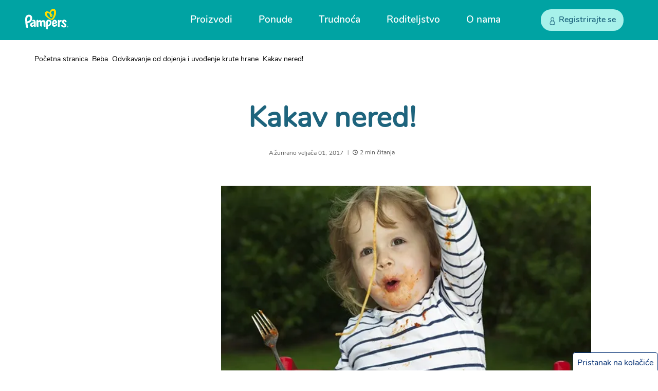

--- FILE ---
content_type: text/html; charset=utf-8
request_url: https://www.pampers.com.hr/beba/odvikavanje-od-dojenja/clanak/deterdzent-za-bebe-ariel-baby
body_size: 722695
content:
<!DOCTYPE html><html dir="ltr" lang="hr-hr" data-theme="pampers"><head><meta charSet="utf-8"/><meta name="viewport" content="width=device-width, initial-scale=1"/><meta name="viewport" content="width=device-width, initial-scale=1.0"/><link rel="preload" as="image" href="https://images.ctfassets.net/2ql69mthp94m/ppOe45HG42rVyXioxcPEg/e7166fe1ba68451c5b575c3f4c58b3d3/icon-social-fb.svg?fm=webp&amp;q=70"/><link rel="preload" as="image" href="https://images.ctfassets.net/2ql69mthp94m/76HcWyNRSEPUvUgJ7G49iP/36fee86d47ca2a16d75c67df2445cff5/icon-social-facebook-dark-teal-hover.svg?fm=webp&amp;q=70"/><link rel="preload" as="image" href="https://images.ctfassets.net/2ql69mthp94m/634W3o523MbyLIO4t8jjTa/fd900e5254a988e695ef826b4b92f2f9/icon-social-yt__1_.svg?fm=webp&amp;q=70"/><link rel="preload" as="image" href="https://images.ctfassets.net/2ql69mthp94m/1ufOtzTJAB7779WszKaVIk/2f37204e4e8a42fbe7b12639d7ddfa24/icon-social-yt-white-hover.svg?fm=webp&amp;q=70"/><link rel="preload" as="image" href="https://images.ctfassets.net/2ql69mthp94m/76vGdxeAcYirR3uUJuGYV2/48ee12c73bcf27cf01a1a682c458c85a/icon-social-twitter.svg?fm=webp&amp;q=70"/><link rel="preload" as="image" href="https://images.ctfassets.net/2ql69mthp94m/65O48UpocqiWs8xhR9rsuP/e6cf101389abc28f65e940cd81e78e00/icon-social-twitter-dark-teal-hover.svg?fm=webp&amp;q=70"/><link rel="stylesheet" href="/_next/static/css/750d70d8a2b85443.css" data-precedence="next"/><link rel="stylesheet" href="/_next/static/css/661e90584160d7c0.css" data-precedence="next"/><link rel="stylesheet" href="/_next/static/css/14a09055104fc559.css" data-precedence="next"/><link rel="preload" as="script" fetchPriority="low" href="/_next/static/chunks/webpack-138ca210d9ad0b2a.js"/><script src="/_next/static/chunks/4bd1b696-182b6b13bdad92e3.js" async=""></script><script src="/_next/static/chunks/1255-2515ec02460e7abe.js" async=""></script><script src="/_next/static/chunks/main-app-5b96f3f9533ecc7c.js" async=""></script><script src="/_next/static/chunks/6255-4a563600d60cc61a.js" async=""></script><script src="/_next/static/chunks/app/global-error-ff1fb334f01c70f5.js" async=""></script><script src="/_next/static/chunks/aaea2bcf-46a417fb0f40bcf5.js" async=""></script><script src="/_next/static/chunks/8481-46fc03865b8a3e15.js" async=""></script><script src="/_next/static/chunks/7474-c9bad5109a0896fb.js" async=""></script><script src="/_next/static/chunks/8649-7bcef77cabfd98ee.js" async=""></script><script src="/_next/static/chunks/app/internal/%5Blocale%5D/layout-5795275fcbd03d89.js" async=""></script><script src="/_next/static/chunks/cd57addb-97a3d8bdc038ed8c.js" async=""></script><script src="/_next/static/chunks/13633bf0-4d0b2d2652531f21.js" async=""></script><script src="/_next/static/chunks/c16f53c3-23315cef868c27cc.js" async=""></script><script src="/_next/static/chunks/c15bf2b0-c59ed6c02f757fc5.js" async=""></script><script src="/_next/static/chunks/5239-dd6addd6754869d3.js" async=""></script><script src="/_next/static/chunks/5749-202a7c93bd489649.js" async=""></script><script src="/_next/static/chunks/2544-3eee850f9ccb4e01.js" async=""></script><script src="/_next/static/chunks/3990-6fc08b6bc92b03de.js" async=""></script><script src="/_next/static/chunks/2473-706c4707a44380eb.js" async=""></script><script src="/_next/static/chunks/9342-b89fdbaf92406859.js" async=""></script><script src="/_next/static/chunks/1166-4e3a813c4c182a19.js" async=""></script><script src="/_next/static/chunks/260-9e8ab16e184a49e7.js" async=""></script><script src="/_next/static/chunks/8139-dc10d8db49cf22d5.js" async=""></script><script src="/_next/static/chunks/7477-8e0f13960c462685.js" async=""></script><script src="/_next/static/chunks/737-f1fd5d32353f1064.js" async=""></script><script src="/_next/static/chunks/1124-ddb2a106a3cf54da.js" async=""></script><script src="/_next/static/chunks/7191-9cd55ebc268a6895.js" async=""></script><script src="/_next/static/chunks/8092-a8a553f298c5ac2f.js" async=""></script><script src="/_next/static/chunks/6828-08e8c099913bc498.js" async=""></script><script src="/_next/static/chunks/6387-efe9041135d0f914.js" async=""></script><script src="/_next/static/chunks/2389-dd40bda9a2e98bd9.js" async=""></script><script src="/_next/static/chunks/9249-53e3c9e4c55c31c1.js" async=""></script><script src="/_next/static/chunks/2764-8db767c8ce5553a8.js" async=""></script><script src="/_next/static/chunks/6267-f2c251520a9e220f.js" async=""></script><script src="/_next/static/chunks/1919-f27435675a7848ce.js" async=""></script><script src="/_next/static/chunks/4799-30612ab193cd0970.js" async=""></script><script src="/_next/static/chunks/4068-339a1e352e39ccc8.js" async=""></script><script src="/_next/static/chunks/3719-44d64213c6815479.js" async=""></script><script src="/_next/static/chunks/3516-06845dce3d69f352.js" async=""></script><script src="/_next/static/chunks/7964-cf6283b55a34fbbf.js" async=""></script><script src="/_next/static/chunks/6827-26dc9b5142397d24.js" async=""></script><script src="/_next/static/chunks/2433-2525d80a27a3fc58.js" async=""></script><script src="/_next/static/chunks/1179-306dd61335f1a4ba.js" async=""></script><script src="/_next/static/chunks/5080-41072d3986e487df.js" async=""></script><script src="/_next/static/chunks/84-3883e2c124640cd0.js" async=""></script><script src="/_next/static/chunks/9076-7c0c03d733691584.js" async=""></script><script src="/_next/static/chunks/790-6727719eba6b66eb.js" async=""></script><script src="/_next/static/chunks/9242-4d72605c3f5cb4f3.js" async=""></script><script src="/_next/static/chunks/6685-61e1f2518a680342.js" async=""></script><script src="/_next/static/chunks/697-92c9d740b3b22f1d.js" async=""></script><script src="/_next/static/chunks/7950-b851ff0db51b1d05.js" async=""></script><script src="/_next/static/chunks/5467-5a8f315ce55453c6.js" async=""></script><script src="/_next/static/chunks/9239-464d8a722675d6d8.js" async=""></script><script src="/_next/static/chunks/app/internal/%5Blocale%5D/articles/%5B...slug%5D/page-b836c4131bbcc2c6.js" async=""></script><link rel="preload" href="/_next/static/chunks/8877-35221557427ae7b6.js" as="script" fetchPriority="low"/><link rel="preload" href="/_next/static/chunks/1469.eb9c0da1845940a2.js" as="script" fetchPriority="low"/><link rel="preload" href="/_next/static/chunks/7302.329c23dc2fe9aa8e.js" as="script" fetchPriority="low"/><link rel="preload" href="/_next/static/chunks/6678.2785de00b629349a.js" as="script" fetchPriority="low"/><title>Deterdžent za bebe | Ariel Baby</title><meta name="description" content="Novi Ariel Baby je inovativan deterdžent za bebe nakon kojeg je odjeća sjajno čista te ugodno mekana za osjetljivu kožu."/><meta name="google-site-verification-0" content="4GN1cTAYgsnAGCAnU6MHc3ZtZiMuiAgezkPpRXulX_k"/><meta name="google-site-verification-1" content="UtM1CWsMT6FhSMxTGpqEnvcOtpRiH6wLTF27drdclos"/><meta name="charset" content="utf-8"/><meta name="cache-control" content="no-store, no-cache"/><link rel="canonical" href="https://www.pampers.com.hr/beba/odvikavanje-od-dojenja/clanak/deterdzent-za-bebe-ariel-baby"/><link rel="alternate" hrefLang="hr-HR" href="https://www.pampers.com.hr/beba/odvikavanje-od-dojenja/clanak/deterdzent-za-bebe-ariel-baby"/><meta property="og:title" content="Deterdžent za bebe | Ariel Baby"/><meta property="og:description" content="Novi Ariel Baby je inovativan deterdžent za bebe nakon kojeg je odjeća sjajno čista te ugodno mekana za osjetljivu kožu."/><meta property="og:url" content="https://www.pampers.com.hr/beba/odvikavanje-od-dojenja/clanak/deterdzent-za-bebe-ariel-baby"/><meta property="og:site_name" content="Pampers-HR-HR"/><meta property="og:image" content="https://images.ctfassets.net/2ql69mthp94m/4uKAVUYjWCJ0CyeCfqZdlH/7515789971008ff7318d122e18c6a617/special_stains_kids_make_605x403.jpeg"/><meta property="og:type" content="article"/><meta name="twitter:card" content="summary"/><meta name="twitter:title" content="Deterdžent za bebe | Ariel Baby"/><meta name="twitter:description" content="Novi Ariel Baby je inovativan deterdžent za bebe nakon kojeg je odjeća sjajno čista te ugodno mekana za osjetljivu kožu."/><meta name="twitter:image" content="https://images.ctfassets.net/2ql69mthp94m/4uKAVUYjWCJ0CyeCfqZdlH/7515789971008ff7318d122e18c6a617/special_stains_kids_make_605x403.jpeg"/><link rel="icon" href="/assets/images/icons/favicon.svg" type="image/svg+xml"/><link rel="shortcut icon" href="/assets/images/icons/favicon.svg" type="image/svg+xml"/><link rel="apple-touch-icon-precomposed" href="/assets/images/icons/favicon.svg" type="image/svg+xml"/><link rel="apple-touch-icon-precomposed" href="/assets/images/icons/favicon.svg" type="image/svg+xml" sizes="72x72"/><link rel="apple-touch-icon-precomposed" href="/assets/images/icons/favicon.svg" type="image/svg+xml" sizes="114x114"/><link rel="image_src" href="https://images.ctfassets.net/2ql69mthp94m/4uKAVUYjWCJ0CyeCfqZdlH/7515789971008ff7318d122e18c6a617/special_stains_kids_make_605x403.jpeg" type="image/svg+xml"/><script src="/_next/static/chunks/polyfills-42372ed130431b0a.js" noModule=""></script><style data-styled="" data-styled-version="5.3.11">.hfBGWl{display:inline-block;}/*!sc*/
@-webkit-keyframes fade-in{from{opacity:0;}to{opacity:1;}}/*!sc*/
@keyframes fade-in{from{opacity:0;}to{opacity:1;}}/*!sc*/
.hfBGWl img{display:none;}/*!sc*/
.hfBGWl img[src]{display:block;width:100%;-webkit-animation:fade-in 1s ease;animation:fade-in 1s ease;}/*!sc*/
data-styled.g5[id="sc-7796fba4-0"]{content:"hfBGWl,"}/*!sc*/
html,body{overflow-x:clip !important;}/*!sc*/
data-styled.g15[id="sc-global-kRrIuT1"]{content:"sc-global-kRrIuT1,"}/*!sc*/
.MPWEr{line-height:normal;}/*!sc*/
.MPWEr .arrow-breadcrumb use{-webkit-transform:translate(25px,25px) rotate(-90deg) translate(-25.5px,-25px);-ms-transform:translate(25px,25px) rotate(-90deg) translate(-25.5px,-25px);transform:translate(25px,25px) rotate(-90deg) translate(-25.5px,-25px);}/*!sc*/
.MPWEr .c-breadcrumb_list a::after{left:0px;}/*!sc*/
.MPWEr .c-breadcrumb_list a:hover{-webkit-text-decoration:none;text-decoration:none;}/*!sc*/
.MPWEr.c-breadcrumb{margin:6px 0 8px 20px;}/*!sc*/
@media only screen and (min-width:1024px){.MPWEr.c-breadcrumb{margin:7px 0 16px 10px;}}/*!sc*/
.MPWEr .c-breadcrumb_list{margin:0;overflow:hidden;font-size:14px;list-style:none;padding-inline-start:unset;}/*!sc*/
.MPWEr .c-breadcrumb__item{display:inline;}/*!sc*/
.MPWEr .c-breadcrumb__item:last-child{color:var(--color-ds-text-primary-helper);}/*!sc*/
.MPWEr .c-breadcrumb_list a{position:relative;color:var(--color-ds-fill-primary-default);-webkit-text-decoration:none;text-decoration:none;}/*!sc*/
.MPWEr .c-breadcrumb_list a:hover{-webkit-text-decoration:underline;text-decoration:underline;color:var(--color-ds-fill-primary-hover);}/*!sc*/
.MPWEr .c-breadcrumb_list a:active{color:var(--color-ds-fill-primary-pressed);}/*!sc*/
.accessible-variant .sc-415eb27c-0 .c-breadcrumb_list a{color:var(--color-ds-fill-primary-brand);}/*!sc*/
.MPWEr .arrow-breadcrumb{display:inline-block;margin-right:4px;margin-left:4px;-webkit-transform:translateY(-1px);-ms-transform:translateY(-1px);transform:translateY(-1px);}/*!sc*/
.MPWEr .arrow-breadcrumb svg{width:auto;height:auto;padding-bottom:2px;display:inline;}/*!sc*/
.accessible-variant .sc-415eb27c-0 .arrow-breadcrumb svg path{fill:var(--color-ds-fill-primary-brand);}/*!sc*/
data-styled.g27[id="sc-415eb27c-0"]{content:"MPWEr,"}/*!sc*/
.fsRBhC.skip-links{display:block;}/*!sc*/
.fsRBhC .skip-links__link{padding:5px;position:absolute;z-index:999999;top:0;color:var(--black);background-color:var(--white);-webkit-clip:rect(0,0,0,0);clip:rect(0,0,0,0);-webkit-text-decoration:underline;text-decoration:underline;font-size:calc(14px + var(--zoom));}/*!sc*/
.fsRBhC .skip-links__link:focus{-webkit-clip:auto;clip:auto;}/*!sc*/
.fsRBhC .skip-links__link{left:0;}/*!sc*/
data-styled.g29[id="sc-c2880ff5-0"]{content:"fsRBhC,"}/*!sc*/
.fYnApE .social-share-icon img,.fYnApE .social-share-hover-icon img{max-width:none;}/*!sc*/
.fYnApE.footer-social-nav{width:100%;background-color:var(--teal);}/*!sc*/
.fYnApE.footer-social-nav .social-share-hover-icon{display:none;}/*!sc*/
@media only screen and (min-width:992px){.fYnApE.footer-social-nav .social-nav--link:hover .social-share-hover-icon{display:block;}.fYnApE.footer-social-nav .social-nav--link:hover .social-share-icon{display:none;}}/*!sc*/
.fYnApE.footer-social-nav .social-nav--wrapper{display:-webkit-box;display:-webkit-flex;display:-ms-flexbox;display:flex;height:56px;width:100%;max-width:1180px;-webkit-box-pack:center;-webkit-justify-content:center;-ms-flex-pack:center;justify-content:center;}/*!sc*/
.fYnApE.footer-social-nav .social-nav--end{display:-webkit-box;display:-webkit-flex;display:-ms-flexbox;display:flex;-webkit-box-pack:end;-webkit-justify-content:flex-end;-ms-flex-pack:end;justify-content:flex-end;-webkit-align-items:center;-webkit-box-align:center;-ms-flex-align:center;align-items:center;}/*!sc*/
.fYnApE.footer-social-nav .content{display:-webkit-box;display:-webkit-flex;display:-ms-flexbox;display:flex;-webkit-box-pack:justify;-webkit-justify-content:space-between;-ms-flex-pack:justify;justify-content:space-between;-webkit-align-items:center;-webkit-box-align:center;-ms-flex-align:center;align-items:center;width:100%;height:100%;}/*!sc*/
.fYnApE.footer-social-nav .social-text{display:none;}/*!sc*/
@media (min-width:992px){.fYnApE.footer-social-nav .social-text{display:block;width:100%;margin-top:1px;font-family:var(--font-primary);color:var(--white);font-size:calc(19px + var(--zoom));font-weight:700;line-height:36px;}}/*!sc*/
.fYnApE.footer-social-nav .social-icon--list{list-style:none;display:-webkit-box;display:-webkit-flex;display:-ms-flexbox;display:flex;-webkit-align-items:center;-webkit-box-align:center;-ms-flex-align:center;align-items:center;margin:0;}/*!sc*/
@media (min-width:992px){.fYnApE.footer-social-nav .social-icon--list{padding-left:0px;}}/*!sc*/
.fYnApE.footer-social-nav .social-nav--link{display:-webkit-box;display:-webkit-flex;display:-ms-flexbox;display:flex;}/*!sc*/
.fYnApE.footer-social-nav .social-nav--link img{width:40px;height:40px;}/*!sc*/
.fYnApE.footer-social-nav .social-nav--logo{line-height:normal;padding-top:6px;}/*!sc*/
.fYnApE.footer-social-nav .social-nav--logo img{width:58px;height:28px;}/*!sc*/
@media only screen and (min-width:480px){.fYnApE.footer-social-nav .social-nav--wrapper{height:68px;}.fYnApE.footer-social-nav .social-nav--logo img{width:100%;max-width:84px;height:45px;}.fYnApE.footer-social-nav .social-nav--link img{width:34px;height:34px;}}/*!sc*/
.fYnApE.footer-social-nav .social-nav--wrapper{margin-left:auto;margin-right:auto;}/*!sc*/
.fYnApE.footer-social-nav .list-item{margin-left:12px;}/*!sc*/
@media only screen and (max-width:480px){.fYnApE.footer-social-nav .content{padding-left:20px;padding-right:20px;}.fYnApE.footer-social-nav .list-item{margin-left:8px;}}/*!sc*/
data-styled.g95[id="sc-b83ec211-0"]{content:"fYnApE,"}/*!sc*/
.jBTsNy.footer-link{font-family:var(--font-primary);font-size:calc(16px + var(--zoom));font-weight:normal;font-stretch:normal;font-style:normal;-webkit-letter-spacing:0.06px;-moz-letter-spacing:0.06px;-ms-letter-spacing:0.06px;letter-spacing:0.06px;color:var(--indigo);-webkit-text-decoration:none;text-decoration:none;}/*!sc*/
.jBTsNy.footer-link:hover{-webkit-text-decoration:none;text-decoration:none;}/*!sc*/
.jBTsNy.footer-link img.footer-link__img{width:auto;}/*!sc*/
.jBTsNy.adchoices-link{position:relative;}/*!sc*/
.jBTsNy.adchoices-link img.footer-link__img{position:absolute;bottom:2px;}/*!sc*/
.jBTsNy.accredited-business--link{position:relative;}/*!sc*/
.jBTsNy.accredited-business--link .footer-link__picture{position:relative;display:inline-block;}/*!sc*/
.jBTsNy.accredited-business--link img.footer-link__img{position:absolute;bottom:0px;max-width:none;}/*!sc*/
.jBTsNy .footer-link__img{margin-left:9px;}/*!sc*/
data-styled.g96[id="sc-566ac339-0"]{content:"jBTsNy,"}/*!sc*/
.HnpIL .menu-collection{list-style-type:none;margin:0;padding:0;}/*!sc*/
.HnpIL .menu-item{margin-bottom:17px;}/*!sc*/
.HnpIL .language-text{display:inline;color:var(--indigo);}/*!sc*/
.HnpIL .teal-underline-text{font-family:var(--font-primary);font-size:calc(16px + var(--zoom));color:var(--teal-dark);-webkit-text-decoration:underline;text-decoration:underline;}/*!sc*/
.HnpIL .teal-underline-text:hover{-webkit-text-decoration:underline;text-decoration:underline;}/*!sc*/
.HnpIL .footer-language-link,.HnpIL .language-text{font-family:var(--font-primary);font-size:calc(16px + var(--zoom));font-weight:normal;font-stretch:normal;font-style:normal;-webkit-letter-spacing:0.06px;-moz-letter-spacing:0.06px;-ms-letter-spacing:0.06px;letter-spacing:0.06px;color:var(--indigo);-webkit-text-decoration:none;text-decoration:none;}/*!sc*/
.HnpIL .footer-language-link:hover,.HnpIL .language-text:hover{-webkit-text-decoration:none;text-decoration:none;}/*!sc*/
.HnpIL .language-ul{list-style:none;padding:0;margin:0;display:inline;}/*!sc*/
.HnpIL .language-ul-li{padding:0;margin:0;display:inline;}/*!sc*/
.HnpIL .with-separator{position:relative;}/*!sc*/
.HnpIL .with-separator::after{content:"|";display:inline;color:var(--indigo);font-size:calc(16px + var(--zoom));}/*!sc*/
data-styled.g97[id="sc-c016070-0"]{content:"HnpIL,"}/*!sc*/
.fjNZkK{-webkit-flex-wrap:wrap;-ms-flex-wrap:wrap;flex-wrap:wrap;max-width:323px;margin:auto;}/*!sc*/
@media only screen and (min-width:780px){.fjNZkK{max-width:409px;}@media (min-width:992px){.fjNZkK .copyright__text a{color:var(--teal-dark);-webkit-text-decoration:none !important;text-decoration:none !important;position:relative;}@-webkit-keyframes footer-redesigned-copywrite-underline-animation{0%{width:0;}100%{width:100%;}}@keyframes footer-redesigned-copywrite-underline-animation{0%{width:0;}100%{width:100%;}}.fjNZkK .copyright__text a::before{position:absolute;bottom:0;content:"";width:100%;height:1px;background-color:var(--teal-dark);}.fjNZkK .copyright__text a:hover,.fjNZkK .copyright__text a:focus{-webkit-text-decoration:none;text-decoration:none;}.fjNZkK .copyright__text a:hover::before,.fjNZkK .copyright__text a:focus::before{-webkit-animation:footer-redesigned-copywrite-underline-animation 1s;animation:footer-redesigned-copywrite-underline-animation 1s;-webkit-transform-origin:left center;-ms-transform-origin:left center;transform-origin:left center;}}}/*!sc*/
.fjNZkK .copyright{display:-webkit-box;display:-webkit-flex;display:-ms-flexbox;display:flex;-webkit-flex-direction:row;-ms-flex-direction:row;flex-direction:row;-webkit-box-pack:end;-webkit-box-pack:center;-webkit-justify-content:center;-ms-flex-pack:center;justify-content:center;padding-top:5px;-webkit-flex-wrap:nowrap;-ms-flex-wrap:nowrap;flex-wrap:nowrap;margin-top:5px;}/*!sc*/
.fjNZkK .footer-oasis__pg-title{font-weight:600;margin-bottom:2px;color:var(--indigo);font-size:calc(16px + var(--zoom));}/*!sc*/
.fjNZkK .container .row.copyright .copyright__text{line-height:1.33;-webkit-letter-spacing:0.05px;-moz-letter-spacing:0.05px;-ms-letter-spacing:0.05px;letter-spacing:0.05px;padding-top:3px;font-weight:normal;font-stretch:normal;font-style:normal;}/*!sc*/
@media only screen and (min-width:780px){.fjNZkK .container .row.copyright .copyright__text{padding-top:9px;}}/*!sc*/
.fjNZkK .footer-oasis__pg-description{font-weight:500;color:var(--indigo);font-size:calc(12px + var(--zoom));}/*!sc*/
.fjNZkK .footer-oasis__pg-description p a{color:var(--indigo);-webkit-text-decoration:underline;text-decoration:underline;}/*!sc*/
.fjNZkK p{margin-top:0;margin-bottom:0;}/*!sc*/
.fjNZkK .copyright-icon-container .copyright__img{max-width:none;padding-top:7px;width:initial;height:60px;}/*!sc*/
.fjNZkK .container .row.copyright .copyright__text{text-align:left;padding-left:5px;}/*!sc*/
@media only screen and (min-width:780px){.fjNZkK .container .row.copyright .copyright__text{padding-left:3px;}}/*!sc*/
.fjNZkK .copyright-icon-container .copyright__img{padding-right:12px;}/*!sc*/
.fjNZkK .copyright{margin-left:-28px;}/*!sc*/
@media only screen and (min-width:780px){.fjNZkK .copyright{margin-left:0px;}}/*!sc*/
@media (min-width:992px){.fjNZkK .footer-oasis__pg-description a::before{left:0;}}/*!sc*/
data-styled.g98[id="sc-ad8a652d-0"]{content:"fjNZkK,"}/*!sc*/
.ftUBXL button{padding-left:0;padding-right:6px;}/*!sc*/
.ftUBXL ul{margin-left:-41px;}/*!sc*/
.ftUBXL .accordion-title{margin-left:14px;}/*!sc*/
.ftUBXL .accordion-ul{padding-left:0px;}/*!sc*/
@media screen and (min-width:768px){.ftUBXL .accordion-ul{margin-left:0;}}/*!sc*/
.ftUBXL .arrow-accordion{left:0;}/*!sc*/
.ftUBXL .accordion-ul{margin:0;}/*!sc*/
.ftUBXL .accordion-item-list{-webkit-flex:1;-ms-flex:1;flex:1;line-height:24px;font-weight:700;color:var(--indigo);}/*!sc*/
.ftUBXL .subnav2{padding-top:20px;}/*!sc*/
.ftUBXL .accordion-list{margin-top:17px;margin-bottom:32px;color:var(--disabled-grey);list-style-type:none;}/*!sc*/
.ftUBXL .accordion-list button{overflow:hidden;}/*!sc*/
@media only screen and (min-width:768px){.ftUBXL .accordion-list{display:-webkit-box;display:-webkit-flex;display:-ms-flexbox;display:flex;}}/*!sc*/
.ftUBXL .no-title-list{margin-top:43px;}/*!sc*/
.ftUBXL .accordion__section-container{display:none;border-bottom:1px solid var(--lightgrey);margin-top:21px;}/*!sc*/
.ftUBXL .accordion__section-container.accordion__section-activated{display:block;border-color:var(--lightgrey);}/*!sc*/
.ftUBXL button{display:-webkit-box;display:-webkit-flex;display:-ms-flexbox;display:flex;background:none;border:none;position:relative;margin:19px 0;}/*!sc*/
.ftUBXL button:focus:not(:focus-visible){outline:none;}/*!sc*/
.ftUBXL button:active{outline:none;}/*!sc*/
.ftUBXL .list{margin:0;margin-bottom:29px;display:none;}/*!sc*/
.ftUBXL .list li{margin-bottom:24px;margin-top:19px;}/*!sc*/
@media (min-width:992px){.ftUBXL .list{margin-bottom:17px;}.ftUBXL .list li{margin-bottom:23px;-webkit-letter-spacing:0.05px;-moz-letter-spacing:0.05px;-ms-letter-spacing:0.05px;letter-spacing:0.05px;}}/*!sc*/
.ftUBXL .accordion-title{color:var(--indigo);font-size:calc(16px + var(--zoom));font-weight:600;font-stretch:normal;font-style:normal;text-align:left;line-height:1.5;-webkit-letter-spacing:0.06px;-moz-letter-spacing:0.06px;-ms-letter-spacing:0.06px;letter-spacing:0.06px;display:-webkit-box;display:-webkit-flex;display:-ms-flexbox;display:flex;-webkit-align-items:center;-webkit-box-align:center;-ms-flex-align:center;align-items:center;gap:12px;margin:0;}/*!sc*/
.ftUBXL .accordion-item-title{font-size:calc(16px + var(--zoom));font-family:var(--font-pampers-semi-bold);font-weight:600;}/*!sc*/
.ftUBXL .list.show{margin-bottom:18px;margin-top:12px;display:block;color:var(--indigo);font-size:calc(16px + var(--zoom));font-weight:normal;font-stretch:normal;font-style:normal;line-height:1.5;-webkit-letter-spacing:0.03px;-moz-letter-spacing:0.03px;-ms-letter-spacing:0.03px;letter-spacing:0.03px;}/*!sc*/
.ftUBXL .arrow-accordion{-webkit-transition:all 0.35s;transition:all 0.35s;width:12px;}/*!sc*/
.ftUBXL .arrow-accordion svg{width:12px;height:12px;}/*!sc*/
@media (min-width:992px){.ftUBXL .arrow-accordion{top:0px;}}/*!sc*/
.ftUBXL .arrow-down{top:4px;-webkit-transform:rotate(180deg);-ms-transform:rotate(180deg);transform:rotate(180deg);-webkit-transform:rotate(180deg);}/*!sc*/
.ftUBXL .arrow-down svg{display:inline;}/*!sc*/
.ftUBXL .hide{display:none;}/*!sc*/
.ftUBXL .fade-in{display:block;-webkit-animation-name:fadein;animation-name:fadein;-webkit-animation-duration:0.3s;animation-duration:0.3s;-webkit-animation-timing-function:ease-in-out;animation-timing-function:ease-in-out;}/*!sc*/
@-webkit-keyframes fadein{from{opacity:0;}to{opacity:3;}}/*!sc*/
@keyframes fadein{from{opacity:0;}to{opacity:3;}}/*!sc*/
.ftUBXL .fade-out{display:none;-webkit-animation-name:fadeOut;animation-name:fadeOut;-webkit-animation-duration:2s;animation-duration:2s;-webkit-animation-timing-function:ease-in-out;animation-timing-function:ease-in-out;-webkit-transition:all 0.5s ease-in-out;-moz-transition:all 0.5s ease-in-out;-ms-transition:all 0.5s ease-in-out;-o-transition:all 0.5s ease-in-out;-webkit-transition:all 0.5s ease-in-out;transition:all 0.5s ease-in-out;}/*!sc*/
@-webkit-keyframes fadeOut{from{opacity:3;}to{opacity:0;}}/*!sc*/
@keyframes fadeOut{from{opacity:3;}to{opacity:0;}}/*!sc*/
@media screen and (min-width:768px){.ftUBXL .fade-in{display:-webkit-box;display:-webkit-flex;display:-ms-flexbox;display:flex;}}/*!sc*/
@media screen and (min-width:768px){.ftUBXL .list.show{margin-bottom:25px;}.ftUBXL .arrow-accordion{width:17px;}.ftUBXL .arrow-accordion svg{width:17px;height:17px;}.ftUBXL .accordion-title{font-size:calc(16px + var(--zoom));line-height:1.5;-webkit-letter-spacing:0.07px;-moz-letter-spacing:0.07px;-ms-letter-spacing:0.07px;letter-spacing:0.07px;}.ftUBXL button{padding-top:1px;padding-bottom:1px;margin-top:12px;margin-bottom:12px;}@media only screen and (min-width:768px){.ftUBXL button{display:block;margin:auto;}}.ftUBXL button:hover{outline:none;opacity:0.7;}}/*!sc*/
data-styled.g99[id="sc-ca6f9862-0"]{content:"ftUBXL,"}/*!sc*/
.fcqUAC .flexible-push-banner-container{margin-bottom:80px;}/*!sc*/
@media screen and (min-width:992px){.fcqUAC .flexible-push-banner-container{margin-bottom:50px;}}/*!sc*/
.fcqUAC .footer-component-wrapper{width:100%;max-width:1180px;padding:0;}/*!sc*/
.fcqUAC .footer-component-wrapper .footer-accordion-container{border-top:1px solid var(--grey-eighth);border-bottom:1px solid var(--grey-eighth);margin:0 21px;}/*!sc*/
@media only screen and (min-width:768px){.fcqUAC .footer-component-wrapper .footer-accordion-container{margin:0;}}/*!sc*/
.fcqUAC .footer-menu-wrapper{width:100%;display:-webkit-box;display:-webkit-flex;display:-ms-flexbox;display:flex;-webkit-flex-direction:column;-ms-flex-direction:column;flex-direction:column;padding-top:35px;padding-bottom:22px;}/*!sc*/
@media screen and (min-width:480px){.fcqUAC .footer-menu-wrapper{-webkit-flex-direction:row;-ms-flex-direction:row;flex-direction:row;}}/*!sc*/
@media screen and (min-width:992px){.fcqUAC .footer-menu-wrapper{padding-top:31px;padding-bottom:29px;}}/*!sc*/
.fcqUAC .footer-menu-wrapper .menu-item{line-height:normal;margin-bottom:15px;}/*!sc*/
@media screen and (min-width:992px){.fcqUAC .footer-menu-wrapper .menu-item{margin-bottom:17px;}}/*!sc*/
.fcqUAC .footer-menu--col{-webkit-flex:1 1 25%;-ms-flex:1 1 25%;flex:1 1 25%;}/*!sc*/
.fcqUAC .accordion-style{margin:15px 0 14px;}/*!sc*/
@media only screen and (min-width:768px){.fcqUAC .accordion-style{margin:12px 0 9px;}}/*!sc*/
.fcqUAC .accordion-title span.accordion-title{padding-top:0px;}/*!sc*/
.fcqUAC .accordion__section-container{padding-bottom:9px;}/*!sc*/
.fcqUAC .accordion__section-container.accordion__section-activated{border:none;}/*!sc*/
.fcqUAC .footer-accordion-container .accordion-list{margin:0 29px;padding-top:12px;}/*!sc*/
@media only screen and (min-width:768px){.fcqUAC .footer-accordion-container .accordion-list{padding-top:22px;margin:0;}}/*!sc*/
.fcqUAC .footer-accordion-container .accordion-item-list{margin-bottom:10px;}/*!sc*/
.fcqUAC .footer-accordion-container .accordion-list .accordion-item-list p.accordion-item-title{margin-bottom:18px;}/*!sc*/
.fcqUAC .footer-accordion-container .accordion-list .footer-link{font-size:calc(14px + var(--zoom));}/*!sc*/
.fcqUAC .footer-accordion-container .accordion-item-list .menu-collection{display:-webkit-box;display:-webkit-flex;display:-ms-flexbox;display:flex;-webkit-flex-wrap:wrap;-ms-flex-wrap:wrap;flex-wrap:wrap;}/*!sc*/
@media only screen and (min-width:768px){.fcqUAC .footer-accordion-container .accordion-item-list .menu-collection{display:block;}}/*!sc*/
.fcqUAC .footer-accordion-container .accordion-item-list .menu-item{width:100%;max-width:50%;margin-bottom:6px;}/*!sc*/
@media only screen and (min-width:768px){.fcqUAC .footer-accordion-container .accordion-item-list .menu-item{max-width:100%;margin-bottom:5px;}}/*!sc*/
@media only screen and (min-width:768px){.fcqUAC .footer-accordion-container .accordion-item-list .menu-item .footer-link{line-height:0.95;}}/*!sc*/
.fcqUAC .accordion-title{display:-webkit-box;display:-webkit-flex;display:-ms-flexbox;display:flex;-webkit-box-pack:left;-webkit-justify-content:left;-ms-flex-pack:left;justify-content:left;}/*!sc*/
@media only screen and (min-width:768px){.fcqUAC .accordion-title{-webkit-box-pack:center;-webkit-justify-content:center;-ms-flex-pack:center;justify-content:center;}}/*!sc*/
.fcqUAC .footer-copyright{max-width:305px;padding-bottom:32px;padding-top:20px;}/*!sc*/
@media only screen and (min-width:992px){.fcqUAC .footer-copyright{max-width:410px;padding-top:30px;}}/*!sc*/
@media (min-width:992px){.fcqUAC.accessible-variant.footer-component .footer-component-wrapper .footer-menu--col .menu-item a.teal-underline-text{color:var(--teal-dark);background:linear-gradient(to right,rgba(0,0,0,0),rgba(0,0,0,0)),linear-gradient(to right,var(--teal-dark),var(--teal-dark),var(--teal-dark));background-size:0 1px,100% 1px;background-repeat:no-repeat;padding-bottom:3px;-webkit-text-decoration:none;text-decoration:none;}@-webkit-keyframes rich-text-hyperlink-animation{0%{background-size:100% 1px,0 1px;}100%{background-size:0 1px,100% 1px;}}@keyframes rich-text-hyperlink-animation{0%{background-size:100% 1px,0 1px;}100%{background-size:0 1px,100% 1px;}}.fcqUAC.accessible-variant.footer-component .footer-component-wrapper .footer-menu--col .menu-item a.teal-underline-text:hover,.fcqUAC.accessible-variant.footer-component .footer-component-wrapper .footer-menu--col .menu-item a.teal-underline-text:focus{background-repeat:no-repeat;-webkit-animation:rich-text-hyperlink-animation 1s;animation:rich-text-hyperlink-animation 1s;}}/*!sc*/
.fcqUAC.accessible-variant.footer-component .footer-component-wrapper .copyright a{color:var(--indigo);}/*!sc*/
.fcqUAC .cookie-consent-banner.accessible-variant{position:fixed;bottom:0px;}/*!sc*/
.fcqUAC .footer-component-wrapper{margin-left:auto;margin-right:auto;}/*!sc*/
.fcqUAC .footer-menu-wrapper .menu-collection{margin-left:20px;}/*!sc*/
@media screen and (min-width:992px){.fcqUAC .footer-menu-wrapper .menu-collection{margin-left:0;}}/*!sc*/
.fcqUAC .accordion-list{margin-left:0;}/*!sc*/
@media (min-width:992px){.fcqUAC.accessible-variant.footer-component .footer-component-wrapper .footer-menu--col .menu-item a.teal-underline-text{background-position:100% 100%,0px 100%;}.fcqUAC.accessible-variant.footer-component .footer-component-wrapper .footer-menu--col .menu-item a.teal-underline-text::after{left:0;}}/*!sc*/
.fcqUAC .cookie-consent-banner.accessible-variant{right:0px;}/*!sc*/
.fcqUAC.footer-component .footer-component-wrapper .signup-redesign{margin-bottom:40px;}/*!sc*/
@media (min-width:992px){.fcqUAC.footer-component .footer-component-wrapper .signup-redesign{margin-bottom:52px;}.fcqUAC.footer-component .footer-component-wrapper .signup-redesign .signup-top-content{height:220px;}}/*!sc*/
data-styled.g100[id="sc-72cf6c87-0"]{content:"fcqUAC,"}/*!sc*/
.compo-ios-chrome .accordion-title .arrow-down,.compo-ios .accordion-title .arrow-down{top:1px;}/*!sc*/
.compo-ios-chrome .accordion-style,.compo-ios .accordion-style{margin-bottom:12px;}/*!sc*/
@media only screen and (min-width:992px){.compo-ios-chrome .accordion-style,.compo-ios .accordion-style{margin-bottom:5px;margin-top:11px;}}/*!sc*/
.compo-ios-chrome .footer-copyright,.compo-ios .footer-copyright{max-width:300px;}/*!sc*/
@media only screen and (min-width:992px){.compo-ios-chrome .footer-copyright,.compo-ios .footer-copyright{max-width:410px;}}/*!sc*/
.compo-ios-chrome .copyright-icon-container .copyright__img,.compo-ios .copyright-icon-container .copyright__img{max-width:none;}/*!sc*/
@media only screen and (min-width:992px){.compo-ios-chrome .copyright-icon-container .copyright__img,.compo-ios .copyright-icon-container .copyright__img{padding-right:0px;padding-top:3px;margin-right:13px;width:54px;height:auto;}}/*!sc*/
.compo-ios-chrome .footer-accordion-container .arrow-accordion{top:0;}/*!sc*/
data-styled.g101[id="sc-global-iiXvgE1"]{content:"sc-global-iiXvgE1,"}/*!sc*/
.ioxNVj.accordion{text-align:center;margin:0;}/*!sc*/
.ioxNVj.accordion.nav-right__inner-accordion{padding:0 20px;}/*!sc*/
data-styled.g103[id="sc-a02dbf86-0"]{content:"ioxNVj,"}/*!sc*/
.iUSvgV.panel{display:-webkit-box;display:-webkit-flex;display:-ms-flexbox;display:flex;-webkit-flex:1 1 100%;-ms-flex:1 1 100%;flex:1 1 100%;-webkit-flex-direction:column;-ms-flex-direction:column;flex-direction:column;height:100%;background:transparent;}/*!sc*/
.iUSvgV.panel .panel__header-heading{margin-bottom:16px;}/*!sc*/
.iUSvgV.panel .accordion-title{font-size:calc(19px + var(--zoom));font-family:var(--font-pampers-semi-bold);color:var(--indigo);font-weight:600;margin:0;}/*!sc*/
.iUSvgV.panel .arrow{height:inherit;position:absolute;top:50%;-webkit-transform:translateY(-50%) rotate(180deg);-ms-transform:translateY(-50%) rotate(180deg);transform:translateY(-50%) rotate(180deg);-webkit-transition:all 0.25s ease 0s;transition:all 0.25s ease 0s;}/*!sc*/
.iUSvgV.panel .toggle{-webkit-transform:translateY(-50%) rotate(0deg);-ms-transform:translateY(-50%) rotate(0deg);transform:translateY(-50%) rotate(0deg);}/*!sc*/
.iUSvgV.panel button,.iUSvgV.panel a{all:unset;}/*!sc*/
.iUSvgV.panel svg{display:block;width:14px;height:12px;}/*!sc*/
@media (min-width:1024px){.iUSvgV.panel svg{width:18px;height:16px;}}/*!sc*/
.iUSvgV.panel .panel__header{-webkit-flex:1 1 auto;-ms-flex:1 1 auto;flex:1 1 auto;min-height:100%;cursor:pointer;}/*!sc*/
.iUSvgV.panel .panel__header .panel__header-button{position:relative;display:-webkit-box;display:-webkit-flex;display:-ms-flexbox;display:flex;outline:revert;}/*!sc*/
.iUSvgV.panel .panel__header .panel__header-heading{display:-webkit-box;display:-webkit-flex;display:-ms-flexbox;display:flex;}/*!sc*/
.iUSvgV.panel .panel__collapse{display:none;}/*!sc*/
.iUSvgV.panel .collapse2{display:block;z-index:9999;}/*!sc*/
.iUSvgV.panel .panel__collapse-item{position:relative;width:100%;font-size:calc(16px + var(--zoom));color:var(--indigo);font-weight:normal;background-color:var(--white);z-index:9999;}/*!sc*/
@media (min-width:1024px){.iUSvgV.panel .panel__header:hover{-webkit-text-decoration:underline;text-decoration:underline;-webkit-text-decoration-color:var(--white);text-decoration-color:var(--white);-webkit-text-decoration-thickness:6px;text-decoration-thickness:6px;text-underline-offset:30px;}}/*!sc*/
.iUSvgV .panel__header-heading{padding-left:11px;}/*!sc*/
.iUSvgV .accordion-title{padding-left:26px;}/*!sc*/
.iUSvgV .get-app-cta{margin-right:16px;}/*!sc*/
data-styled.g104[id="sc-e14ad5c4-0"]{content:"iUSvgV,"}/*!sc*/
.fMQBkp.type a{color:inherit;-webkit-text-decoration:none;text-decoration:none;cursor:pointer;outline:revert;}/*!sc*/
.fMQBkp.type .type__item{font-size:calc(16px + var(--zoom));font-family:var(--font-primary);-webkit-letter-spacing:0.06px;-moz-letter-spacing:0.06px;-ms-letter-spacing:0.06px;letter-spacing:0.06px;line-height:normal;padding-top:9px;padding-bottom:11px;color:var(--indigo);font-weight:normal;}/*!sc*/
@media (min-width:992px){.fMQBkp.type .type__item:hover{-webkit-text-decoration:underline;text-decoration:underline;}}/*!sc*/
.fMQBkp.type .type__label-text{font-size:calc(11px + var(--zoom));font-weight:500;line-height:1;padding:0 5px;padding-top:4px;padding-bottom:1px;border:1px solid transparent;border-radius:2px;text-transform:uppercase;position:relative;top:-1px;}/*!sc*/
.fMQBkp.type .type__cta{font-size:calc(19px + var(--zoom));font-weight:normal;font-stretch:normal;font-style:normal;line-height:normal;-webkit-letter-spacing:0.07px;-moz-letter-spacing:0.07px;-ms-letter-spacing:0.07px;letter-spacing:0.07px;color:var(--coral);cursor:pointer;font-family:var(--font-pampers-semi-bold);border:solid 2px var(--coral);display:inline-block;border-radius:24.5px;padding-top:1px;padding-bottom:2px;margin-top:11px;margin-bottom:10px;}/*!sc*/
.fMQBkp.type .type__cta:hover{color:var(--white);background-color:var(--coral);}/*!sc*/
.fMQBkp.type .type__cta:focus-within{color:var(--white);background-color:var(--coral);}/*!sc*/
.fMQBkp.type .type__image-container{padding-top:7px;display:-webkit-box;display:-webkit-flex;display:-ms-flexbox;display:flex;-webkit-align-items:center;-webkit-box-align:center;-ms-flex-align:center;align-items:center;}/*!sc*/
.fMQBkp.type .type__isImage{width:90px;height:90px;}/*!sc*/
.fMQBkp.type .type__isIcon{margin-bottom:2px;}/*!sc*/
.fMQBkp .type__cta{padding-right:23px;padding-left:22px;}/*!sc*/
@media (min-width:992px){.fMQBkp .type__cta{padding-right:22px;padding-left:23px;}}/*!sc*/
.fMQBkp .type__label-text{margin-right:7px;}/*!sc*/
@media (min-width:992px){.fMQBkp .type__label-text{margin-right:8px;}}/*!sc*/
.fMQBkp .type__isIcon{margin-left:2px;}/*!sc*/
.fMQBkp .type__isImage{padding-left:1px;}/*!sc*/
data-styled.g105[id="sc-8aca4413-0"]{content:"fMQBkp,"}/*!sc*/
.bcMAiy.logo-container{height:100%;}/*!sc*/
.bcMAiy.logo-container a{all:unset;outline:revert;}/*!sc*/
.bcMAiy.logo-container a h1{margin:0;}/*!sc*/
.bcMAiy.logo-container .logo__container{margin-top:6px;}/*!sc*/
@media (min-width:1024px){.bcMAiy.logo-container .logo__container{margin-top:16px;}}/*!sc*/
.bcMAiy.logo-container .logo__container-image{max-width:none;width:84px;height:40px;}/*!sc*/
data-styled.g106[id="sc-a0f1b8ce-0"]{content:"bcMAiy,"}/*!sc*/
.iMONTC{display:none;}/*!sc*/
.iMONTC.overlay{display:block;position:absolute;width:100%;height:100vh;background-color:rgba(0,0,0,0.5);left:0;z-index:9998;}/*!sc*/
data-styled.g108[id="sc-1fcd9159-1"]{content:"iMONTC,"}/*!sc*/
.ebNuea.nav-desktop{display:-webkit-box;display:-webkit-flex;display:-ms-flexbox;display:flex;-webkit-box-pack:center;-webkit-justify-content:center;-ms-flex-pack:center;justify-content:center;height:100%;}/*!sc*/
.ebNuea.nav-desktop .profile-cta__unlogged{outline:revert;}/*!sc*/
.ebNuea.nav-desktop .panel__item-content-added{margin-top:41px;display:-webkit-box;display:-webkit-flex;display:-ms-flexbox;display:flex;-webkit-flex-direction:column;-ms-flex-direction:column;flex-direction:column;max-height:167px;-webkit-flex-wrap:wrap;-ms-flex-wrap:wrap;flex-wrap:wrap;}/*!sc*/
.ebNuea.nav-desktop .panel__item-content-added .type{min-width:300px;}/*!sc*/
.ebNuea.nav-desktop .nav-desktop__container{display:-webkit-box;display:-webkit-flex;display:-ms-flexbox;display:flex;width:100%;max-width:1200px;}/*!sc*/
.ebNuea.nav-desktop .logo-container{margin-top:1px;cursor:pointer;}/*!sc*/
.ebNuea.nav-desktop .panel__header .arrow svg{display:none;}/*!sc*/
.ebNuea.nav-desktop .accordion-title{white-space:nowrap;padding:0;font-size:calc(19px + var(--zoom));font-family:var(--font-pampers-semi-bold);color:var(--white);font-weight:bold;}/*!sc*/
.ebNuea.nav-desktop .accordion{padding-top:13px;-webkit-flex:1 1 auto;-ms-flex:1 1 auto;flex:1 1 auto;height:100%;-webkit-box-pack:end;-webkit-justify-content:flex-end;-ms-flex-pack:end;justify-content:flex-end;}/*!sc*/
.ebNuea.nav-desktop .desktop-panel-collapse{display:-webkit-box;display:-webkit-flex;display:-ms-flexbox;display:flex;background-color:var(--white);}/*!sc*/
.ebNuea.nav-desktop .panel__collapse-item .short-desciption__text{display:block;color:var(--main);font-family:var(--font-pampers-semi-bold);font-size:calc(30px + var(--zoom));max-width:300px;min-width:300px;line-height:1.2;-webkit-letter-spacing:0.06px;-moz-letter-spacing:0.06px;-ms-letter-spacing:0.06px;letter-spacing:0.06px;}/*!sc*/
.ebNuea.nav-desktop .panel{-webkit-flex:unset;-ms-flex:unset;flex:unset;}/*!sc*/
.ebNuea.nav-desktop .panel__header-search .search-cta svg{width:24px;height:24px;position:relative;top:12px;}/*!sc*/
.ebNuea.nav-desktop .panel__header-search .search-cta span{position:relative;top:8px;}/*!sc*/
.ebNuea.nav-desktop .panel__header-search button{outline:revert;height:100%;display:-webkit-box;display:-webkit-flex;display:-ms-flexbox;display:flex;border:none;background-color:var(--teal);padding:1px 6px;}/*!sc*/
.ebNuea.nav-desktop .panel__header-cart .cart-cta svg{width:24px;height:24px;position:relative;top:12px;}/*!sc*/
.ebNuea.nav-desktop .panel__header-cart .cart-cta{position:relative;outline:revert;display:-webkit-box;display:-webkit-flex;display:-ms-flexbox;display:flex;border:none;background-color:var(--teal);padding:1px 6px;}/*!sc*/
.ebNuea.nav-desktop .panel__header-cart .cart-cta span{width:100%;padding:0 3px;}/*!sc*/
.ebNuea.nav-desktop .panel__header-cart .cart-counter{display:-webkit-box;display:-webkit-flex;display:-ms-flexbox;display:flex;position:absolute;-webkit-align-items:center;-webkit-box-align:center;-ms-flex-align:center;align-items:center;-webkit-box-pack:center;-webkit-justify-content:center;-ms-flex-pack:center;justify-content:center;font-family:var(--font-primary);color:var(--main);background-color:var(--white);border-radius:50px;width:-webkit-min-content;width:-moz-min-content;width:min-content;height:12px;font-size:calc(9px + var(--zoom));font-weight:700;min-width:12px;left:23px;top:10px;outline:2px solid var(--teal);}/*!sc*/
.ebNuea.nav-desktop .getApp-cta{display:none;}/*!sc*/
.ebNuea.nav-desktop .profile-cta__content{width:100%;display:-webkit-box;display:-webkit-flex;display:-ms-flexbox;display:flex;-webkit-box-pack:center;-webkit-justify-content:center;-ms-flex-pack:center;justify-content:center;-webkit-align-items:center;-webkit-box-align:center;-ms-flex-align:center;align-items:center;border-radius:20px;background-color:var(--bg-teal);}/*!sc*/
.ebNuea.nav-desktop .profile-cta{-webkit-transition:all 0.1s ease-in-out;transition:all 0.1s ease-in-out;display:-webkit-box;display:-webkit-flex;display:-ms-flexbox;display:flex;font-family:var(--font-pampers-semi-bold);min-width:128px;min-height:40px;border-radius:20px;bottom:10px;margin-top:6px;outline:revert;background-color:transparent;position:relative;}/*!sc*/
.ebNuea.nav-desktop .profile-cta span{display:-webkit-box;display:-webkit-flex;display:-ms-flexbox;display:flex;position:relative;top:10px;color:var(--indigo);height:100%;}/*!sc*/
.ebNuea.nav-desktop .profile-cta svg{position:relative;top:12px;}/*!sc*/
.ebNuea.nav-desktop .profile-cta:hover{background-color:var(--bg-teal);}/*!sc*/
.ebNuea.nav-desktop .profile-cta::before{content:"";position:absolute;left:50%;top:50%;-webkit-transform:translate3d(-50%,-50%,0px);-ms-transform:translate3d(-50%,-50%,0px);transform:translate3d(-50%,-50%,0px);border-radius:20px;background-color:var(--bg-teal);width:100%;height:100%;-webkit-transition:1s all;transition:1s all;}/*!sc*/
.ebNuea.nav-desktop .profile-cta:hover::before{width:calc(100% + 10px);border-radius:24px;background-color:var(--white);}/*!sc*/
.ebNuea.nav-desktop .profile-cta svg,.ebNuea.nav-desktop .profile-cta span{z-index:1;}/*!sc*/
.ebNuea.nav-desktop .panel__item{max-width:249px;width:249px;margin-top:6px;}/*!sc*/
.ebNuea.nav-desktop .panel__item .panel__item-title{font-size:calc(16px + var(--zoom));color:var(--indigo);font-family:var(--font-pampers-semi-bold);font-weight:600;min-height:1.5em;}/*!sc*/
.ebNuea.nav-desktop .panel__collapse-item{min-height:300px;padding-top:45px;z-index:2;}/*!sc*/
.ebNuea.nav-desktop .vortex__content{display:-webkit-box;display:-webkit-flex;display:-ms-flexbox;display:flex;min-width:115px;-webkit-box-pack:center;-webkit-justify-content:center;-ms-flex-pack:center;justify-content:center;-webkit-align-items:center;-webkit-box-align:center;-ms-flex-align:center;align-items:center;border-radius:20px;background-color:var(--bg-teal);}/*!sc*/
.ebNuea.nav-desktop .vortex__content span{font-family:var(--font-pampers-semi-bold);font-size:calc(16px + var(--zoom));font-weight:bold;font-stretch:normal;font-style:normal;line-height:normal;-webkit-letter-spacing:0.06px;-moz-letter-spacing:0.06px;-ms-letter-spacing:0.06px;letter-spacing:0.06px;color:var(--indigo);}/*!sc*/
.ebNuea.nav-desktop .vortex{max-width:-webkit-min-content;max-width:-moz-min-content;max-width:min-content;min-width:151px;min-height:14px;-webkit-transition:all 0.1s ease-in-out;transition:all 0.1s ease-in-out;position:relative;border-radius:20px;bottom:10px;display:-webkit-box;display:-webkit-flex;display:-ms-flexbox;display:flex;margin-top:6px;padding-top:10px;padding-bottom:10px;background-color:transparent;}/*!sc*/
@media (min-width:1024px){.ebNuea.nav-desktop .vortex{margin-left:77px;}}/*!sc*/
.ebNuea.nav-desktop .vortex svg{position:relative;top:2px;}/*!sc*/
.ebNuea.nav-desktop .vortex span{position:relative;bottom:1px;color:var(--indigo);}/*!sc*/
.ebNuea.nav-desktop .vortex::before{content:"";position:absolute;left:50%;top:50%;-webkit-transform:translate3d(-50%,-50%,0px);-ms-transform:translate3d(-50%,-50%,0px);transform:translate3d(-50%,-50%,0px);border-radius:20px;background-color:var(--bg-teal);width:100%;height:100%;-webkit-transition:1s all;transition:1s all;}/*!sc*/
.ebNuea.nav-desktop .vortex:hover::before{width:calc(100% + 10px);border-radius:24px;background-color:var(--white);}/*!sc*/
.ebNuea.nav-desktop .vortex svg,.ebNuea.nav-desktop .vortex span{z-index:1;}/*!sc*/
.ebNuea.nav-desktop .profile-collapse{position:relative;}/*!sc*/
.ebNuea.nav-desktop .profile-collapse .panel__header-item{width:-webkit-min-content;width:-moz-min-content;width:min-content;}/*!sc*/
.ebNuea.nav-desktop .profile-collapse .panel__header:hover{-webkit-text-decoration:none;text-decoration:none;}/*!sc*/
.ebNuea.nav-desktop .profile-collapse .collapse2{position:absolute;width:240px;min-height:unset;display:-webkit-box;display:-webkit-flex;display:-ms-flexbox;display:flex;top:56px;}/*!sc*/
.ebNuea.nav-desktop .profile-collapse .panel__collapse-item{font-size:calc(13px + var(--zoom));color:var(--black);text-transform:uppercase;margin-top:50px;min-height:unset;padding-top:7px;padding-bottom:18px;}/*!sc*/
.ebNuea.nav-desktop .profile-collapse .panel__collapse-item:first-of-type{margin-top:0px;}/*!sc*/
.ebNuea.nav-desktop .profile-collapse .type .type__item:hover{-webkit-text-decoration:none;text-decoration:none;}/*!sc*/
.ebNuea.nav-desktop .profile-collapse a{color:var(--black);font-size:calc(13px + var(--zoom));font-weight:500;}/*!sc*/
.ebNuea.nav-desktop .profile-collapse .panel__collapse-item-profile button{font-size:calc(13px + var(--zoom));font-weight:500;min-height:27px;width:100%;padding-top:5px;border-top:1px solid grey;cursor:pointer;outline:revert;}/*!sc*/
@media (min-width:992px){.ebNuea.nav-desktop.accesible-variant.nav-desktop .panel__collapse .panel__collapse-item .panel__item-content-added .type__item a,.ebNuea.nav-desktop.accesible-variant.nav-desktop .panel__collapse .panel__collapse-item .panel__item .type__item a{background:linear-gradient(to right,rgba(0,0,0,0),rgba(0,0,0,0)),linear-gradient(to right,var(--teal-dark),var(--teal-dark),var(--teal-dark));background-size:100% 1px,0 1px;background-repeat:no-repeat;-webkit-text-decoration:none;text-decoration:none;}@-webkit-keyframes header-redesigned-hyperlink-animation{0%{background-size:100% 1px,0 1px;}100%{background-size:0 1px,100% 1px;}}@keyframes header-redesigned-hyperlink-animation{0%{background-size:100% 1px,0 1px;}100%{background-size:0 1px,100% 1px;}}.ebNuea.nav-desktop.accesible-variant.nav-desktop .panel__collapse .panel__collapse-item .panel__item-content-added .type__item:hover,.ebNuea.nav-desktop.accesible-variant.nav-desktop .panel__collapse .panel__collapse-item .panel__item .type__item:hover,.ebNuea.nav-desktop.accesible-variant.nav-desktop .panel__collapse .panel__collapse-item .panel__item-content-added .type__item:focus,.ebNuea.nav-desktop.accesible-variant.nav-desktop .panel__collapse .panel__collapse-item .panel__item .type__item:focus{-webkit-text-decoration:none;text-decoration:none;}.ebNuea.nav-desktop.accesible-variant.nav-desktop .panel__collapse .panel__collapse-item .panel__item-content-added .type__item:hover a,.ebNuea.nav-desktop.accesible-variant.nav-desktop .panel__collapse .panel__collapse-item .panel__item .type__item:hover a,.ebNuea.nav-desktop.accesible-variant.nav-desktop .panel__collapse .panel__collapse-item .panel__item-content-added .type__item:focus a,.ebNuea.nav-desktop.accesible-variant.nav-desktop .panel__collapse .panel__collapse-item .panel__item .type__item:focus a{background-size:0 1px,100% 1px;background-repeat:no-repeat;-webkit-animation:header-redesigned-hyperlink-animation 1s;animation:header-redesigned-hyperlink-animation 1s;}}/*!sc*/
.ebNuea.nav-desktop .panel__header .profile-cta{margin-right:24px;}/*!sc*/
.ebNuea.nav-desktop .vortex{padding-right:5px;padding-left:5px;margin-right:28px;}/*!sc*/
@media (min-width:1024px){.ebNuea.nav-desktop .vortex{margin-left:77px;}}/*!sc*/
.ebNuea .logo-container{margin-left:2px;}/*!sc*/
@media (min-width:1024px){.ebNuea .logo-container{margin-left:9px;}}/*!sc*/
.ebNuea .search-activated{margin-right:9px;}/*!sc*/
.ebNuea .panel .panel__header .search-cta svg{right:16px;}/*!sc*/
.ebNuea .search-cta span{left:15px;}/*!sc*/
.ebNuea .panel{padding-top:1px;margin-left:40px;}/*!sc*/
.ebNuea .panel-right{margin-left:112px;}/*!sc*/
.ebNuea .panel-right.logged__out{margin-left:0;}/*!sc*/
.ebNuea .profile-cta span{left:19px;}/*!sc*/
.ebNuea .profile-cta svg{left:15px;}/*!sc*/
.ebNuea .panel__item{margin-right:32px;text-align:left;}/*!sc*/
.ebNuea .panel__collapse-item{padding-left:130px;}/*!sc*/
.ebNuea .short-desciption__text{text-align:left;margin-right:69px;}/*!sc*/
.ebNuea .accordion{margin-left:0;}/*!sc*/
.ebNuea .vortex svg{left:13px;}/*!sc*/
.ebNuea .vortex span{left:17px;}/*!sc*/
@media (min-width:1024px) and (max-width:1200px){.ebNuea .panel__collapse-item{padding-left:65px;}}/*!sc*/
.ebNuea .profile-collapse .panel-right .panel__collapse .collapse2{left:0;}/*!sc*/
.ebNuea .profile-collapse .panel-right .panel__collapse .panel__collapse-item{padding-left:45px;padding-right:45px;text-align:left;}/*!sc*/
.ebNuea .profile-collapse .collapse2{left:0;}/*!sc*/
.ebNuea .profile-collapse .panel__collapse-item{padding-left:39px;padding-right:0px;text-align:left;}/*!sc*/
.ebNuea .panel__item-content-added{text-align:left;}/*!sc*/
.ebNuea.accesible-variant.nav-desktop .vortex__content{width:100%;padding-right:3px;}/*!sc*/
.ebNuea.accesible-variant.nav-desktop .vortex__content .vortex__content-icon{width:13%;left:0px;}/*!sc*/
.ebNuea.accesible-variant.nav-desktop .vortex__content .vortex__content-label{white-space:nowrap;left:3px;}/*!sc*/
.ebNuea.accesible-variant.nav-desktop .profile-cta{-webkit-box-pack:center;-webkit-justify-content:center;-ms-flex-pack:center;justify-content:center;}/*!sc*/
.ebNuea.accesible-variant.nav-desktop .profile-cta .profile-cta__icon{left:-5px;}/*!sc*/
.ebNuea.accesible-variant.nav-desktop .profile-cta .profile-cta__text{left:0px;}/*!sc*/
@media (min-width:992px){.ebNuea.nav-desktop.accesible-variant.nav-desktop .panel__collapse .panel__collapse-item .panel__item-content-added .type__item a,.ebNuea.nav-desktop.accesible-variant.nav-desktop .panel__collapse .panel__collapse-item .panel__item .type__item a{background-position:100% 100%,0 100%;}}/*!sc*/
data-styled.g109[id="sc-1fcd9159-2"]{content:"ebNuea,"}/*!sc*/
.ilxAnj.header{z-index:1300;background-color:var(--teal);width:100%;height:100px;display:-webkit-box;display:-webkit-flex;display:-ms-flexbox;display:flex;-webkit-flex-direction:column;-ms-flex-direction:column;flex-direction:column;position:-webkit-sticky;position:sticky;top:0;max-height:100px;-webkit-transform:translateY(0);-ms-transform:translateY(0);transform:translateY(0);-webkit-transition:-webkit-transform 0.5s cubic-bezier(0.4,0,0.2,1);-webkit-transition:transform 0.5s cubic-bezier(0.4,0,0.2,1);transition:transform 0.5s cubic-bezier(0.4,0,0.2,1);will-change:transform;}/*!sc*/
@media (max-width:992px){.ilxAnj.header{-webkit-transform:translateZ(0);-ms-transform:translateZ(0);transform:translateZ(0);-webkit-transform:translateZ(0);}}/*!sc*/
@media (min-width:1024px){.ilxAnj.header{max-height:78px;}}/*!sc*/
.ilxAnj.header nav{height:100%;}/*!sc*/
.ilxAnj.header nav .nav-mobile{display:-webkit-box;display:-webkit-flex;display:-ms-flexbox;display:flex;}/*!sc*/
@media (min-width:1024px){.ilxAnj.header nav .nav-mobile{display:none;}}/*!sc*/
.ilxAnj.header nav .nav-desktop{display:none;}/*!sc*/
@media (min-width:1024px){.ilxAnj.header nav .nav-desktop{display:-webkit-box;display:-webkit-flex;display:-ms-flexbox;display:flex;}}/*!sc*/
.ilxAnj.header nav .accordion{display:-webkit-box;display:-webkit-flex;display:-ms-flexbox;display:flex;-webkit-flex:1 1 auto;-ms-flex:1 1 auto;flex:1 1 auto;height:100%;}/*!sc*/
.ilxAnj.header nav .accordion .panel__header{height:100%;display:-webkit-box;display:-webkit-flex;display:-ms-flexbox;display:flex;-webkit-align-items:center;-webkit-box-align:center;-ms-flex-align:center;align-items:center;}/*!sc*/
.ilxAnj.header nav .accordion .panel__collapse-item{position:absolute;width:100%;}/*!sc*/
.ilxAnj.header nav .panel-right .panel__header{display:-webkit-box;display:-webkit-flex;display:-ms-flexbox;display:flex;-webkit-flex-direction:row;-ms-flex-direction:row;flex-direction:row;}/*!sc*/
.ilxAnj.floating{top:0;position:fixed;-webkit-transition:-webkit-transform 0.3s ease-in-out;-webkit-transition:transform 0.3s ease-in-out;transition:transform 0.3s ease-in-out;}/*!sc*/
.ilxAnj.floating.header--visible{-webkit-transform:translateY(0);-ms-transform:translateY(0);transform:translateY(0);}/*!sc*/
.ilxAnj.floating.header--hidden{-webkit-transform:translateY(-100%);-ms-transform:translateY(-100%);transform:translateY(-100%);}/*!sc*/
.ilxAnj .teal{background-color:var(--teal);color:var(--white);}/*!sc*/
.ilxAnj .indigo{background-color:var(--indigo);color:var(--white);}/*!sc*/
.ilxAnj .accordion{margin-left:0;}/*!sc*/
.ilxAnj .accordion .panel__collapse-item{left:0;}/*!sc*/
data-styled.g110[id="sc-fdbf04eb-0"]{content:"ilxAnj,"}/*!sc*/
.hGGtA-d{display:none;}/*!sc*/
.hGGtA-d.overlay{display:block;position:absolute;width:100%;height:100vh;background-color:rgba(0,0,0,0.5);top:100px;left:0;z-index:9998;}/*!sc*/
data-styled.g112[id="sc-f48f37ae-1"]{content:"hGGtA-d,"}/*!sc*/
.gvjkCo.nav-mobile{display:-webkit-box;display:-webkit-flex;display:-ms-flexbox;display:flex;-webkit-flex-direction:column;-ms-flex-direction:column;flex-direction:column;height:100%;}/*!sc*/
@media (orientation:landscape){.gvjkCo.nav-mobile .accordion-panel__landscape .panel__collapse-item{overflow-y:scroll;}.gvjkCo.nav-mobile .accordion-panel__landscape .panel__collapse-item .accordion-close-button{padding-bottom:120px;margin-bottom:-120px;}.gvjkCo.nav-mobile .accordion-panel__landscape .panel__collapse-item .accordion-close-button.close-button-spacing{padding-bottom:50px;margin-bottom:-50px;}}/*!sc*/
.gvjkCo.nav-mobile .panel__header-heading{margin:0;padding:0;}/*!sc*/
.gvjkCo.nav-mobile .panel__header-heading .accordion-title{padding-bottom:0;}/*!sc*/
.gvjkCo.nav-mobile .logo__container img{width:74px;}/*!sc*/
.gvjkCo.nav-mobile .navbar-right__mobile{display:-webkit-box;display:-webkit-flex;display:-ms-flexbox;display:flex;-webkit-align-items:center;-webkit-box-align:center;-ms-flex-align:center;align-items:center;}/*!sc*/
.gvjkCo.nav-mobile .navbar-right__cta .search-cta > svg{width:20px;height:20px;margin-bottom:6px;}/*!sc*/
.gvjkCo.nav-mobile .navbar-right__cta .profile-cta__unlogged > svg,.gvjkCo.nav-mobile .navbar-right__cta .profile-cta > svg{width:16px;height:23px;margin-bottom:5px;}/*!sc*/
.gvjkCo.nav-mobile .navbar-right__cta .profile-cta__unlogged > svg path,.gvjkCo.nav-mobile .navbar-right__cta .profile-cta > svg path{fill:var(--white);stroke:var(--white);}/*!sc*/
.gvjkCo.nav-mobile .navbar-right__cta .profile-cta span,.gvjkCo.nav-mobile .navbar-right__cta .profile-cta__unlogged span{display:none;}/*!sc*/
.gvjkCo.nav-mobile .navbar-right__cta .getApp-cta .get-app-cta-text,.gvjkCo.nav-mobile .navbar-right__cta .get-app-cta-hyperlinked{font-size:calc(19px + var(--zoom));font-weight:bold;color:var(--white);background-color:var(--coral);font-family:var(--font-pampers-semi-bold);min-width:-webkit-fit-content;min-width:-moz-fit-content;min-width:fit-content;border-radius:20px;padding-top:0px;position:relative;right:2px;}/*!sc*/
.gvjkCo.nav-mobile .navbar-right__cta .get-app-cta .get-app-cta-hyperlinked{min-width:82px;min-height:30px;border-radius:25px;}/*!sc*/
.gvjkCo.nav-mobile .navbar-right__cta .get-app-cta .downloadApp__icon svg{box-sizing:content-box;width:14px;height:13px;margin-top:6px;}/*!sc*/
.gvjkCo.nav-mobile .navbar-right__cta .get-app-cta{margin-bottom:9px;margin-right:4px;}/*!sc*/
.gvjkCo.nav-mobile .cart-cta svg{width:24px;height:24px;position:relative;margin-bottom:14px;}/*!sc*/
.gvjkCo.nav-mobile .cart-cta{position:relative;outline:revert;display:-webkit-box;display:-webkit-flex;display:-ms-flexbox;display:flex;border:none;background-color:var(--teal);}/*!sc*/
.gvjkCo.nav-mobile .cart-cta span{width:100%;padding:0 3px;}/*!sc*/
.gvjkCo.nav-mobile .cart-counter{position:absolute;display:-webkit-box;display:-webkit-flex;display:-ms-flexbox;display:flex;-webkit-align-items:center;-webkit-box-align:center;-ms-flex-align:center;align-items:center;-webkit-box-pack:center;-webkit-justify-content:center;-ms-flex-pack:center;justify-content:center;font-family:var(--font-primary);color:var(--main);background-color:var(--white);border-radius:50px;width:-webkit-min-content;width:-moz-min-content;width:min-content;height:12px;font-size:calc(9px + var(--zoom));font-weight:700;min-width:12px;left:18px;outline:2px solid var(--teal);}/*!sc*/
.gvjkCo.nav-mobile .nav-right__accordion::-webkit-scrollbar{display:none;}/*!sc*/
.gvjkCo.nav-mobile .nav-right__accordion{overflow-x:scroll;overflow-y:hidden;}/*!sc*/
.gvjkCo.nav-mobile .nav-right__accordion .accordion-close-button{position:absolute;bottom:-29px;background-color:var(--white);padding:17px;border-radius:37px;left:0;right:0;margin:auto;width:21px;}/*!sc*/
.gvjkCo.nav-mobile .nav-right__accordion .accordion-close-button svg{width:20px;height:20px;}/*!sc*/
.gvjkCo.nav-mobile .nav-right__accordion .arrow.toggle + .accordion-title{-webkit-text-decoration:underline;text-decoration:underline;-webkit-text-decoration-thickness:4px;text-decoration-thickness:4px;text-underline-offset:15px;}/*!sc*/
.gvjkCo.nav-mobile .nav-right__accordion .arrow{display:none;}/*!sc*/
.gvjkCo.nav-mobile .nav-right__accordion .accordion-title{font-size:calc(19px + var(--zoom));color:var(--white);margin:0;padding:0;white-space:nowrap;}/*!sc*/
.gvjkCo.nav-mobile .nav-right__inner-accordion{display:-webkit-box;display:-webkit-flex;display:-ms-flexbox;display:flex;-webkit-flex-direction:column;-ms-flex-direction:column;flex-direction:column;padding:1px 27px 0;}/*!sc*/
.gvjkCo.nav-mobile .nav-right__inner-accordion .accordion-title{font-size:calc(16px + var(--zoom));font-family:var(--font-pampers-semi-bold);color:var(--indigo);font-weight:600;}/*!sc*/
.gvjkCo.nav-mobile .nav-right__inner-accordion .arrow{display:inline-block;}/*!sc*/
.gvjkCo.nav-mobile .nav-right__inner-accordion .arrow.toggle{padding-top:4px;}/*!sc*/
.gvjkCo.nav-mobile .nav-right__inner-accordion .nav-right__accordion-content .panel__header{padding:24px 0 18px;}/*!sc*/
.gvjkCo.nav-mobile .nav-right__inner-accordion .nav-right__accordion-content .panel__collapse.collapse2{padding-bottom:8px;}/*!sc*/
.gvjkCo.nav-mobile .nav-right__inner-accordion .nav-right__accordion-content:last-of-type{border-bottom:none;margin-bottom:28px;}/*!sc*/
.gvjkCo.nav-mobile .nav-right__accordion-content{border-bottom:1px solid var(--grey-eighth);}/*!sc*/
.gvjkCo.nav-mobile .nav-right__accordion-content .panel__header .arrow.toggle + .accordion-title{-webkit-text-decoration:none;text-decoration:none;}/*!sc*/
.gvjkCo.nav-mobile .nav-right__accordion-content .panel__collapse .panel__collapse-item{position:relative;text-align:left;}/*!sc*/
.gvjkCo.nav-mobile .panel-right{margin-top:7px;}/*!sc*/
.gvjkCo.nav-mobile .panel-right .panel__collapse-item{top:100px;padding-bottom:20px;}/*!sc*/
.gvjkCo.nav-mobile .panel-right .panel .panel__collapse-item{top:62px;}/*!sc*/
.gvjkCo.nav-mobile .panel-right .panel .panel__header{-webkit-box-pack:start;-webkit-justify-content:flex-start;-ms-flex-pack:start;justify-content:flex-start;padding-top:20px;padding-bottom:14px;}/*!sc*/
.gvjkCo.nav-mobile .panel-right .panel .arrow{padding-bottom:6px;}/*!sc*/
.gvjkCo.nav-mobile .panel-right .panel .arrow.toggle{padding-top:9px;}/*!sc*/
.gvjkCo.nav-mobile .panel-right .panel svg{width:15px;height:11px;}/*!sc*/
.gvjkCo.nav-mobile .panel-right .panel .accordion-title{padding-top:4px;font-size:calc(16px + var(--zoom));font-family:var(--font-pampers-semi-bold);font-weight:600;font-stretch:normal;font-style:normal;line-height:1.5;-webkit-letter-spacing:0.06px;-moz-letter-spacing:0.06px;-ms-letter-spacing:0.06px;letter-spacing:0.06px;}/*!sc*/
.gvjkCo.nav-mobile .panel-right .panel .panel__collapse-item-profile{font-size:calc(16px + var(--zoom));font-family:var(--font-primary);line-height:36px;-webkit-letter-spacing:0.06px;-moz-letter-spacing:0.06px;-ms-letter-spacing:0.06px;letter-spacing:0.06px;font-weight:normal;}/*!sc*/
.gvjkCo.nav-mobile .panel-right .accordion-close-button{position:absolute;bottom:-27px;left:0;right:0;margin:auto;padding:17px;width:21px;background-color:var(--white);border-radius:37px;}/*!sc*/
.gvjkCo.nav-mobile .panel-right .accordion-close-button svg{width:20px;height:20px;}/*!sc*/
.gvjkCo.nav-mobile .profile-accordion .panel__collapse.collapse2 .panel__collapse-item{position:relative;top:0;}/*!sc*/
.gvjkCo.nav-mobile .logo-container{padding-left:19px;}/*!sc*/
.gvjkCo.nav-mobile .panel__header-heading .accordion-title{padding-right:28px;}/*!sc*/
.gvjkCo.nav-mobile .nav-right__inner-accordion .accordion-title{padding-left:23px;}/*!sc*/
.gvjkCo.nav-mobile .nav-right__accordion{margin-left:20px;}/*!sc*/
.gvjkCo .nav-right__accordion-content .panel__collapse.collapse2{padding-left:23px;}/*!sc*/
.gvjkCo .panel__header{padding-right:16px;}/*!sc*/
.gvjkCo .navbar-right__cta .panel__header{-webkit-box-pack:end;-webkit-justify-content:flex-end;-ms-flex-pack:end;justify-content:flex-end;gap:12px;}/*!sc*/
.gvjkCo .navbar-right__cta .panel__header-item:last-child .search-cta > svg{margin-right:21px;}/*!sc*/
.gvjkCo .navbar-right__cta .panel__header-item:last-child > svg{margin-right:21px;}/*!sc*/
.gvjkCo .navbar-right__cta .profile-cta__unlogged > svg,.gvjkCo .navbar-right__cta .profile-cta > svg{margin-right:8px;}/*!sc*/
.gvjkCo .navbar-right__cta .profile-cta svg{margin-right:4px;}/*!sc*/
.gvjkCo .navbar-right__cta .get-app-cta .downloadApp__icon{padding-right:0px;}/*!sc*/
.gvjkCo .navbar-right__cta .get-app-cta .downloadApp__icon svg{padding-right:11px;}/*!sc*/
.gvjkCo .logo__container > img{margin-left:20px;}/*!sc*/
.gvjkCo .panel-right .panel .panel__header{padding-left:26px;}/*!sc*/
.gvjkCo .panel-right .panel .accordion-title{padding-left:23px;}/*!sc*/
.gvjkCo .panel-right .panel .panel__collapse-item-profile{text-align:left;padding-left:50px;padding-right:50px;}/*!sc*/
.gvjkCo .panel-right .accordion-close-button{padding-left:17px;left:0;right:0;}/*!sc*/
data-styled.g113[id="sc-f48f37ae-2"]{content:"gvjkCo,"}/*!sc*/
.compo-ios .nav-mobile .nav-right__inner-accordion .accordion-title,.compo-ios-chrome .nav-mobile .nav-right__inner-accordion .accordion-title{padding-left:24px;}/*!sc*/
.compo-ios .nav-mobile .nav-right__inner-accordion .arrow.toggle,.compo-ios-chrome .nav-mobile .nav-right__inner-accordion .arrow.toggle{padding-top:1px;}/*!sc*/
.compo-ios .nav-mobile .nav-right__inner-accordion .arrow,.compo-ios-chrome .nav-mobile .nav-right__inner-accordion .arrow{padding-top:5px;}/*!sc*/
.compo-ios .nav-mobile .nav-right__inner-accordion .nav-right__accordion-content,.compo-ios-chrome .nav-mobile .nav-right__inner-accordion .nav-right__accordion-content{padding-top:1px;}/*!sc*/
.compo-ios .nav-mobile .nav-right__inner-accordion .nav-right__accordion-content .panel__collapse.collapse2,.compo-ios-chrome .nav-mobile .nav-right__inner-accordion .nav-right__accordion-content .panel__collapse.collapse2{padding-left:24px;}/*!sc*/
.compo-ios .nav-mobile .nav-right__inner-accordion .nav-right__accordion-content .panel__header,.compo-ios-chrome .nav-mobile .nav-right__inner-accordion .nav-right__accordion-content .panel__header{padding:27px 0 15px;}/*!sc*/
.compo-ios .nav-mobile .nav-right__accordion .arrow.toggle + .accordion-title,.compo-ios-chrome .nav-mobile .nav-right__accordion .arrow.toggle + .accordion-title{text-underline-offset:17px;}/*!sc*/
.compo-ios .nav-mobile .logo-container .logo__container,.compo-ios-chrome .nav-mobile .logo-container .logo__container{margin-top:4px;}/*!sc*/
.compo-ios .nav-mobile .panel-right,.compo-ios-chrome .nav-mobile .panel-right{margin-top:8px;}/*!sc*/
.compo-ios .nav-mobile .navbar-right__cta .getApp-cta .get-app-cta-text,.compo-ios-chrome .nav-mobile .navbar-right__cta .getApp-cta .get-app-cta-text{right:1px;}/*!sc*/
.compo-ios .nav-mobile .navbar-right__cta .get-app-cta,.compo-ios-chrome .nav-mobile .navbar-right__cta .get-app-cta{margin-right:18px;margin-bottom:11px;}/*!sc*/
.compo-ios .nav-mobile .navbar-right__cta .get-app-cta .get-app-cta-hyperlinked,.compo-ios-chrome .nav-mobile .navbar-right__cta .get-app-cta .get-app-cta-hyperlinked{padding:0 14px;position:relative;top:-1px;padding-top:1px;}/*!sc*/
@media(min-width:1024px){.compo-ios .nav-desktop .vortex svg,.compo-ios-chrome .nav-desktop .vortex svg{top:1px;left:12px;}.compo-ios .nav-desktop .vortex span,.compo-ios-chrome .nav-desktop .vortex span{top:1px;bottom:0;}.compo-ios .nav-desktop .panel__header .profile-cta,.compo-ios-chrome .nav-desktop .panel__header .profile-cta{margin-right:26px;}.compo-ios .nav-desktop .type .type__cta span,.compo-ios-chrome .nav-desktop .type .type__cta span{position:relative;top:1px;}.compo-ios .nav-desktop .type .type__isImage,.compo-ios-chrome .nav-desktop .type .type__isImage{margin-left:-3px;padding:0;}}/*!sc*/
.compo-ios .nav-right__accordion{overflow-x:scroll;overflow-y:auto;}/*!sc*/
.compo-ios .nav-right__accordion .panel__collapse.collapse2{position:absolute;top:100px;left:0;width:100%;height:auto;}/*!sc*/
.compo-ios .nav-right__accordion-content .panel__collapse.collapse2{position:relative;top:0;}/*!sc*/
.compo-ios-chrome .nav-right__accordion{overflow-x:scroll;overflow-y:hidden;}/*!sc*/
data-styled.g124[id="sc-global-fhZQsb1"]{content:"sc-global-fhZQsb1,"}/*!sc*/
.dTvwKf .article-oasis__media{text-align:center;}/*!sc*/
.dTvwKf .article-oasis__media img{max-width:100%;height:auto;}/*!sc*/
data-styled.g356[id="sc-5ccb036f-0"]{content:"dTvwKf,"}/*!sc*/
.ffUHJE.accessible-variant .signup-email__input:hover,.ffUHJE.accessible-variant .signup-email__input:focus{border-color:var(--teal) !important;}/*!sc*/
.ffUHJE .sunrays{height:40px;width:40px;}/*!sc*/
.ffUHJE .sunrays svg{display:block !important;}/*!sc*/
@media (min-width:992px){.ffUHJE .sunrays{height:39px;width:39px;}}/*!sc*/
.ffUHJE .modal-wrapper{display:-webkit-box;display:-webkit-flex;display:-ms-flexbox;display:flex;-webkit-align-items:center;-webkit-box-align:center;-ms-flex-align:center;align-items:center;-webkit-box-pack:center;-webkit-justify-content:center;-ms-flex-pack:center;justify-content:center;}/*!sc*/
.ffUHJE .modal-body{padding:5px 0 0;border:none;box-shadow:none;}/*!sc*/
.ffUHJE .embedded-form iframe{border:none;}/*!sc*/
.ffUHJE .embedded-form .modal-header.closeModalButton{padding-top:7px;padding-bottom:0px;}/*!sc*/
@media (max-height:700px){.ffUHJE .embedded-form .modal-header.closeModalButton{position:-webkit-sticky;position:sticky;top:0;z-index:9;background:transparent;}}/*!sc*/
.ffUHJE .embedded-form .closeModalButton button svg{width:20px;height:20px;display:block;}/*!sc*/
.ffUHJE .embedded-form--cta{border:none;}/*!sc*/
.ffUHJE.signup-container .embedded-form--cta svg.button-loader{display:none;}/*!sc*/
@media (max-height:700px){.ffUHJE .embedded-form .modal-wrapper{-webkit-align-items:flex-start;-webkit-box-align:flex-start;-ms-flex-align:flex-start;align-items:flex-start;}}/*!sc*/
.ffUHJE.signup-container{display:-webkit-box;display:-webkit-flex;display:-ms-flexbox;display:flex;min-height:400px;padding-top:0px;-webkit-flex-direction:column;-ms-flex-direction:column;flex-direction:column;background-color:var(--bg-teal);}/*!sc*/
.ffUHJE.signup-container svg{display:none;}/*!sc*/
.ffUHJE.signup-container.with-body{min-height:-webkit-fit-content;min-height:-moz-fit-content;min-height:fit-content;background-color:#ffff;}/*!sc*/
.ffUHJE.signup-container--white{background-color:var(--white);}/*!sc*/
.ffUHJE.signup-container--white .separator{stroke:var(--lightgrey);}/*!sc*/
.ffUHJE .header{display:-webkit-box;display:-webkit-flex;display:-ms-flexbox;display:flex;-webkit-flex-direction:column;-ms-flex-direction:column;flex-direction:column;margin-top:27px;}/*!sc*/
.ffUHJE .header-title{display:-webkit-box;display:-webkit-flex;display:-ms-flexbox;display:flex;font-stretch:normal;-webkit-box-pack:center;-webkit-justify-content:center;-ms-flex-pack:center;justify-content:center;text-align:center;-webkit-align-content:center;-ms-flex-line-pack:center;align-content:center;color:var(--teal);font-size:calc(30px + var(--zoom));-webkit-letter-spacing:0.06px;-moz-letter-spacing:0.06px;-ms-letter-spacing:0.06px;letter-spacing:0.06px;padding-bottom:20px;margin-bottom:0px;text-overflow:ellipsis;overflow:hidden;}/*!sc*/
.accessible-variant .sc-1a789ad7-0 .header-title{font-size:calc(30px + var(--zoom));color:var(--indigo);}/*!sc*/
@media screen and (min-width:992px){.accessible-variant .sc-1a789ad7-0 .header-title{font-size:calc(36px + var(--zoom));color:var(--indigo);}}/*!sc*/
.ffUHJE .header-content{display:-webkit-box;display:-webkit-flex;display:-ms-flexbox;display:flex;-webkit-flex-wrap:nowrap;-ms-flex-wrap:nowrap;flex-wrap:nowrap;-webkit-box-pack:center;-webkit-justify-content:center;-ms-flex-pack:center;justify-content:center;margin-bottom:10px;}/*!sc*/
@media screen and (max-width:992px){.ffUHJE .header-content.header-content{margin-left:0;margin-right:0;}.ffUHJE .header-content.header-content .content{margin-left:0;margin-right:0;right:unset;gap:0;}.ffUHJE .header-content.header-content .content .content-icon:last-child{margin-right:0;}}/*!sc*/
.ffUHJE .content-icon{padding:0;display:-webkit-box;display:-webkit-flex;display:-ms-flexbox;display:flex;-webkit-flex-wrap:nowrap;-ms-flex-wrap:nowrap;flex-wrap:nowrap;-webkit-align-items:center;-webkit-box-align:center;-ms-flex-align:center;align-items:center;text-align:center;-webkit-flex-direction:column;-ms-flex-direction:column;flex-direction:column;max-width:130px;}/*!sc*/
.ffUHJE .content-icon img{width:64px;height:64px;object-fit:contain;}/*!sc*/
.ffUHJE .content-icon small{font-size:calc(12px + var(--zoom));color:var(--indigo);font-weight:normal;font-stretch:normal;font-style:normal;line-height:1.67;-webkit-letter-spacing:0.05px;-moz-letter-spacing:0.05px;-ms-letter-spacing:0.05px;letter-spacing:0.05px;text-align:center;text-overflow:ellipsis;overflow:hidden;padding:0px 5px;padding-top:1px;}/*!sc*/
.ffUHJE .signup-btn-container{display:-webkit-box;display:-webkit-flex;display:-ms-flexbox;display:flex;-webkit-flex-direction:column;-ms-flex-direction:column;flex-direction:column;margin-top:10px;margin-bottom:20px;}/*!sc*/
.ffUHJE .signup-btn-container .form-group-flex{display:-webkit-box;display:-webkit-flex;display:-ms-flexbox;display:flex;-webkit-flex-direction:column;-ms-flex-direction:column;flex-direction:column;}/*!sc*/
.ffUHJE .form-group{display:-webkit-box;display:-webkit-flex;display:-ms-flexbox;display:flex;-webkit-align-items:center;-webkit-box-align:center;-ms-flex-align:center;align-items:center;-webkit-box-pack:center;-webkit-justify-content:center;-ms-flex-pack:center;justify-content:center;}/*!sc*/
.ffUHJE .form-label{position:absolute;line-height:1;color:#364860;pointer-events:none;-webkit-transition:all 0.2s ease-out;transition:all 0.2s ease-out;}/*!sc*/
.ffUHJE .form-label .sr-only{opacity:0;width:0;height:0;margin:0;padding:0;}/*!sc*/
.ffUHJE .form-control .form-input:focus + .form-label{top:6px;font-size:calc(10px + var(--zoom));}/*!sc*/
.ffUHJE .form-input::-webkit-input-placeholder{font-size:calc(14px + var(--zoom));font-weight:normal;font-stretch:normal;font-style:normal;line-height:normal;color:var(--light-indigo);opacity:0;}/*!sc*/
.ffUHJE .form-input::-moz-placeholder{font-size:calc(14px + var(--zoom));font-weight:normal;font-stretch:normal;font-style:normal;line-height:normal;color:var(--light-indigo);opacity:0;}/*!sc*/
.ffUHJE .form-input:-ms-input-placeholder{font-size:calc(14px + var(--zoom));font-weight:normal;font-stretch:normal;font-style:normal;line-height:normal;color:var(--light-indigo);opacity:0;}/*!sc*/
.ffUHJE .form-input::placeholder{font-size:calc(14px + var(--zoom));font-weight:normal;font-stretch:normal;font-style:normal;line-height:normal;color:var(--light-indigo);opacity:0;}/*!sc*/
.ffUHJE .form-input:focus::-webkit-input-placeholder{opacity:1;}/*!sc*/
.ffUHJE .form-input:focus::-moz-placeholder{opacity:1;}/*!sc*/
.ffUHJE .form-input:focus:-ms-input-placeholder{opacity:1;}/*!sc*/
.ffUHJE .form-input:focus::placeholder{opacity:1;}/*!sc*/
.ffUHJE .form-input:not(:placeholder-shown) + .form-label{top:6px;font-size:calc(10px + var(--zoom));}/*!sc*/
.ffUHJE .form-input:placeholder-shown + .form-label{top:14px;font-size:calc(14px + var(--zoom));}/*!sc*/
.ffUHJE .form-input{-webkit-appearance:none;border-radius:0;padding:20px 13px 6px;height:44px;width:90%;border:transparent;outline:none;font-size:calc(14px + var(--zoom));font-weight:normal;font-stretch:normal;font-style:normal;line-height:normal;-webkit-letter-spacing:0.05px;-moz-letter-spacing:0.05px;-ms-letter-spacing:0.05px;letter-spacing:0.05px;color:#364860;}/*!sc*/
.ffUHJE .form-input.border-danger{border:1px solid var(--feedback-red);}/*!sc*/
.ffUHJE .form-control{width:100%;border:transparent;outline:none;font-size:calc(14px + var(--zoom));font-weight:normal;font-stretch:normal;font-style:normal;line-height:normal;-webkit-letter-spacing:0.05px;-moz-letter-spacing:0.05px;-ms-letter-spacing:0.05px;letter-spacing:0.05px;color:var(--light-indigo);position:relative;padding:0;}/*!sc*/
.ffUHJE .wrap-email{max-width:290px;height:44px;border:0px;}/*!sc*/
.ffUHJE .search{height:44px;border:solid 1px var(--light-indigo);-webkit-appearance:none;border-radius:0;}/*!sc*/
@media (min-width:350px){.ffUHJE .search{width:290px;}.ffUHJE .content{display:-webkit-box;display:-webkit-flex;display:-ms-flexbox;display:flex;padding:0;margin-left:8px;margin-bottom:0px;gap:39px;}}/*!sc*/
.ffUHJE .signup-form-btn{display:-webkit-box;display:-webkit-flex;display:-ms-flexbox;display:flex;margin-top:16px;margin-bottom:28px;-webkit-box-pack:center;-webkit-justify-content:center;-ms-flex-pack:center;justify-content:center;}/*!sc*/
.ffUHJE .btn-submit{display:inline-block;box-sizing:border-box;text-align:center;-webkit-text-decoration:none;text-decoration:none;white-space:nowrap;vertical-align:middle;cursor:pointer;border-radius:20px;color:var(--white);background-color:var(--coral);min-width:144px;padding:0 21px;width:auto;height:40px;font-size:calc(14px + var(--zoom));font-weight:normal;font-stretch:normal;font-style:normal;line-height:normal;-webkit-letter-spacing:0.04px;-moz-letter-spacing:0.04px;-ms-letter-spacing:0.04px;letter-spacing:0.04px;border:none;}/*!sc*/
.ffUHJE .btn-submit.accessible-variant{-webkit-text-decoration:none;text-decoration:none;font-family:var(--font-pampers-semi-bold);font-size:calc(19px + var(--zoom));-webkit-letter-spacing:0.07px;-moz-letter-spacing:0.07px;-ms-letter-spacing:0.07px;letter-spacing:0.07px;font-stretch:normal;font-style:normal;line-height:normal;padding:7px 23px;font-weight:bold;border-radius:25px;background-color:var(--coral);border:2px solid var(--coral);height:unset;}/*!sc*/
.ffUHJE .btn-submit.accessible-variant.small{padding:3px 24px;}/*!sc*/
@media screen and (min-width:768px){.ffUHJE .btn-submit.accessible-variant:hover{background-color:var(--white);color:var(--coral);border:2px solid var(--coral);}}/*!sc*/
.ffUHJE .btn-submit.small{font-size:calc(14px + var(--zoom));font-weight:normal;-webkit-letter-spacing:0.05px;-moz-letter-spacing:0.05px;-ms-letter-spacing:0.05px;letter-spacing:0.05px;line-height:normal;padding:7px 30px;}/*!sc*/
.ffUHJE .btn-submit.medium{font-size:calc(14px + var(--zoom));font-weight:normal;-webkit-letter-spacing:0.05px;-moz-letter-spacing:0.05px;-ms-letter-spacing:0.05px;letter-spacing:0.05px;line-height:normal;padding:12px 30px;}/*!sc*/
.ffUHJE .btn-submit:active,.ffUHJE .btn-submit:hover{color:var(--white);background-color:var(--coral-hover);}/*!sc*/
.accessible-variant .sc-1a789ad7-0 .btn-submit{font-size:calc(19px + var(--zoom));padding:9px 26px;}/*!sc*/
.ffUHJE .btn-submit:active{outline:none;}/*!sc*/
.ffUHJE .sunrays-right{width:40px;height:40px;object-fit:contain;}/*!sc*/
.ffUHJE .sunrays-left{width:40px;height:40px;object-fit:contain;}/*!sc*/
.ffUHJE .err-msg{width:290px;font-size:calc(14px + var(--zoom));color:red;-webkit-transition-delay:1s;transition-delay:1s;}/*!sc*/
.ffUHJE .border-success{border:1px solid green;}/*!sc*/
.ffUHJE .border-danger{border:1px solid red;}/*!sc*/
@media (min-width:414px) and (max-width:768px){.ffUHJE .content{gap:0px;margin-left:0px;}}/*!sc*/
@media (min-width:768px) and (max-width:992px){.ffUHJE.signup-container{margin-left:auto;margin-right:auto;min-height:310px;}.ffUHJE .content-icon{margin-right:10px;margin-left:10px;}.ffUHJE .header-content{margin-bottom:0;}}/*!sc*/
@media (min-width:992px){.ffUHJE.signup-container{min-height:220px;}.ffUHJE.signup-container:not(.embedded){padding:0px;-webkit-flex-direction:row;-ms-flex-direction:row;flex-direction:row;-webkit-box-pack:center;-webkit-justify-content:center;-ms-flex-pack:center;justify-content:center;margin-left:auto;margin-right:auto;min-height:220px;max-width:1180px;}.ffUHJE.signup-container:not(.embedded) .header{margin-top:38px;margin-bottom:38px;padding:0px;}.ffUHJE.signup-container:not(.embedded) .header-title{margin:0px 0px;font-weight:normal;line-height:1.3;z-index:10;padding-bottom:0px;}.ffUHJE.signup-container:not(.embedded) .header-content{position:relative;top:20px;width:400px;-webkit-box-pack:justify;-webkit-justify-content:space-between;-ms-flex-pack:justify;justify-content:space-between;margin-bottom:0;}.ffUHJE.signup-container:not(.embedded) svg{display:block;}.ffUHJE.signup-container:not(.embedded) .signup-btn-container .form-group-flex .signup-label{display:block;color:var(--indigo);margin-bottom:12px;margin-top:10px;}.ffUHJE.signup-container:not(.embedded) .signup-btn-container{margin-top:34px;padding-top:0px;margin-bottom:40px;}.ffUHJE.signup-container:not(.embedded) .form-input{padding-top:14px;}.ffUHJE.signup-container:not(.embedded) .signup-form-btn{margin-bottom:0px;}.accessible-variant .sc-1a789ad7-0.signup-container:not(.embedded) .signup-form-btn{margin-right:4px;margin-top:22px;}.ffUHJE.signup-container:not(.embedded) .content-icon small{padding-top:2px;font-size:calc(14px + var(--zoom));}.ffUHJE.signup-container--white:not(.embedded){padding-top:40px;padding-bottom:40px;height:auto;border:solid 3px var(--lightgrey);}}/*!sc*/
@media (min-width:992px) and (max-width:1200px){.ffUHJE.signup-container:not(.embedded) .content-icon small{font-size:calc(14px + var(--zoom));}.ffUHJE.signup-container:not(.embedded) .header-title{padding-top:0;}.ffUHJE.signup-container:not(.embedded) .header-content{width:400px;}}/*!sc*/
.ffUHJE p.rich-text-text,.ffUHJE h2.rich-text-text,.ffUHJE h3.rich-text-text,.ffUHJE h4.rich-text-text,.ffUHJE h5.rich-text-text,.ffUHJE h6.rich-text-text,.ffUHJE sub{color:var(--indigo);}/*!sc*/
.ffUHJE h2.rich-text-text,.ffUHJE h2.rich-text-text b{font-size:calc(22px + var(--zoom));font-weight:bold;font-stretch:normal;font-style:normal;line-height:calc(32px + var(--zoom));-webkit-letter-spacing:0.2px;-moz-letter-spacing:0.2px;-ms-letter-spacing:0.2px;letter-spacing:0.2px;}/*!sc*/
.ffUHJE .rich-text-list{padding:0;position:relative;}/*!sc*/
.ffUHJE ul.rich-text-list{list-style:none;}/*!sc*/
.ffUHJE .rich-text-list li{margin-bottom:24px;}/*!sc*/
.ffUHJE ul.rich-text-list li::before{content:"\2022";font-size:calc(13px + var(--zoom));padding-top:3px;}/*!sc*/
.ffUHJE ol.rich-text-list{counter-reset:section;list-style-type:none;}/*!sc*/
.ffUHJE ol.rich-text-list li::before{counter-increment:section;content:counters(section,".") ".";margin-top:-1px;}/*!sc*/
.ffUHJE .rich-text-list li::before{position:absolute;color:var(--indigo);font-size:calc(16px + var(--zoom));font-weight:bold;font-stretch:normal;font-style:normal;}/*!sc*/
.ffUHJE .rich-text-list li > *{display:inline;}/*!sc*/
.ffUHJE .rich-text-list li > ul,.ffUHJE .rich-text-list li > ol{display:block;}/*!sc*/
.ffUHJE p.rich-text-text{font-size:calc(16px + var(--zoom));font-weight:normal;font-stretch:normal;font-style:normal;line-height:1.5;-webkit-letter-spacing:0.06px;-moz-letter-spacing:0.06px;-ms-letter-spacing:0.06px;letter-spacing:0.06px;color:var(--indigo);}/*!sc*/
.ffUHJE a{color:var(--teal);-webkit-text-decoration:underline;text-decoration:underline;}/*!sc*/
.ffUHJE a:hover{color:var(--teal-hover);}/*!sc*/
.ffUHJE h3.rich-text-text{font-size:calc(18px + var(--zoom));}/*!sc*/
@media only screen and (min-width:1024px){.ffUHJE h2.rich-text-text,.ffUHJE h2.rich-text-text b{font-size:calc(30px + var(--zoom));line-height:calc(44px + var(--zoom));-webkit-letter-spacing:0.856px;-moz-letter-spacing:0.856px;-ms-letter-spacing:0.856px;letter-spacing:0.856px;}.ffUHJE h3.rich-text-text{font-size:calc(22px + var(--zoom));}.ffUHJE p.rich-text-text{font-size:calc(18px + var(--zoom));font-weight:normal;font-stretch:normal;font-style:normal;line-height:calc(32px + var(--zoom));-webkit-letter-spacing:0.078px;-moz-letter-spacing:0.078px;-ms-letter-spacing:0.078px;letter-spacing:0.078px;}.ffUHJE ul.rich-text-list li::before{content:"\2022";padding-top:6px;}.ffUHJE ol.rich-text-list li::before{margin-top:5px;}.ffUHJE .rich-text-list li{margin-bottom:34px;}.ffUHJE b,.ffUHJE strong{-webkit-letter-spacing:0.08px;-moz-letter-spacing:0.08px;-ms-letter-spacing:0.08px;letter-spacing:0.08px;font-size:calc(20px + var(--zoom));line-height:calc(32px + var(--zoom));}}/*!sc*/
.ffUHJE .signup-email__input.accessible-variant:hover,.ffUHJE .signup-email__input.accessible-variant:focus,.ffUHJE .signup-email__input.accessible-variant:active{border-color:var(--teal);}/*!sc*/
.ffUHJE .header-title{padding-left:4px;margin-right:61px;margin-left:63px;}/*!sc*/
.ffUHJE .header-content{margin-right:50px;margin-left:30px;}/*!sc*/
.ffUHJE .content-icon:last-child{margin-right:-15px;}/*!sc*/
.ffUHJE .form-input + .form-label{left:13px;}/*!sc*/
.ffUHJE .form-input:focus::-webkit-input-placeholder{padding-left:4px;}/*!sc*/
.ffUHJE .form-input:focus::-moz-placeholder{padding-left:4px;}/*!sc*/
.ffUHJE .form-input:focus:-ms-input-placeholder{padding-left:4px;}/*!sc*/
.ffUHJE .form-input:focus::placeholder{padding-left:4px;}/*!sc*/
@media (min-width:992px){.ffUHJE.with-body .header-content{margin-left:0;}.ffUHJE.signup-container:not(.embedded) .header-title{padding-left:0;margin-left:-7px;}.ffUHJE.signup-container:not(.embedded) .header-content{margin-right:0px;margin-left:-25px;}.ffUHJE.signup-container:not(.embedded) .signup-btn-container .form-group-flex .signup-label{padding-right:6px;}.ffUHJE.signup-container:not(.embedded) .content-icon:first-child{margin-left:-16px;}.ffUHJE.signup-container:not(.embedded) .content-icon:first-child small{margin-left:-2px;}.ffUHJE.signup-container:not(.embedded) .content-icon:last-child{margin-right:-24px;}}/*!sc*/
@media (min-width:992px) and (max-width:1200px){.ffUHJE.signup-container:not(.embedded) .header-title{margin-left:0px;margin-right:-15px;}.ffUHJE.signup-container:not(.embedded) .header-content{margin-left:0px;}.ffUHJE.signup-container:not(.embedded) svg{margin-left:75px;margin-right:75px;}}/*!sc*/
.ffUHJE .rich-text-list li{padding-left:31px;left:0;}/*!sc*/
@media only screen and (min-width:1024px){.ffUHJE .rich-text-list li{padding-left:29px;}}/*!sc*/
.ffUHJE .rich-text-list li::before{left:0;}/*!sc*/
.ffUHJE .embedded-form .modal-header.closeModalButton{padding-left:0px;padding-right:3px;}/*!sc*/
.ffUHJE .embedded-form .closeModalButton button svg{margin-right:0;}/*!sc*/
@media (min-width:1200px){.ffUHJE.signup-container:not(.embedded) #separator{margin-left:103px;margin-right:82px;}}/*!sc*/
data-styled.g499[id="sc-1a789ad7-0"]{content:"ffUHJE,"}/*!sc*/
.compo-ios-chrome .search-engine .modal-head,.compo-ios .search-engine .modal-head{margin-bottom:19px;}/*!sc*/
@media (min-width:992px){.compo-ios-chrome .search-engine .modal-head,.compo-ios .search-engine .modal-head{margin-bottom:3px;}}/*!sc*/
.compo-ios-chrome .search-engine .search-logo,.compo-ios .search-engine .search-logo{width:80px;max-height:38px;}/*!sc*/
.compo-ios-chrome .search-engine .search-logo img,.compo-ios .search-engine .search-logo img{width:100%;}/*!sc*/
@media (min-width:992px){.compo-ios-chrome .search-engine .search-input-form,.compo-ios .search-engine .search-input-form{margin-left:0;}}/*!sc*/
.compo-ios-chrome .search-engine .search-input,.compo-ios .search-engine .search-input{max-width:722px;padding-right:6px;}/*!sc*/
.compo-ios-chrome .search-engine .search-input-form input[type='search'],.compo-ios .search-engine .search-input-form input[type='search']{padding-bottom:0;}/*!sc*/
@media (max-width:992px){.compo-ios-chrome .search-engine .search-input-form input[type='search'],.compo-ios .search-engine .search-input-form input[type='search']{padding-right:46px;}}/*!sc*/
.compo-ios-chrome .search-engine .search-input-form .btn-clear,.compo-ios .search-engine .search-input-form .btn-clear{padding-bottom:0;}/*!sc*/
.compo-ios-chrome .search-engine .search-input-form .btn-submit.search,.compo-ios .search-engine .search-input-form .btn-submit.search{min-width:45px;}/*!sc*/
.compo-ios-chrome .search-engine .modal-body .popular-search-suggestion,.compo-ios .search-engine .modal-body .popular-search-suggestion{padding-top:26px;}/*!sc*/
.compo-ios-chrome .search-engine .search-autocomplete--result,.compo-ios .search-engine .search-autocomplete--result{padding-top:37px;}/*!sc*/
.compo-ios-chrome .search-engine .search-autocomplete--list,.compo-ios .search-engine .search-autocomplete--list{margin-bottom:0;padding-left:0;}/*!sc*/
.compo-ios-chrome .search-engine input[type="search"]::-webkit-search-cancel-button,.compo-ios .search-engine input[type="search"]::-webkit-search-cancel-button{display:none;}/*!sc*/
@media (min-width:992px){.search-engine .search-input-form{margin-left:-4px;}}/*!sc*/
.search-engine .search-input-form input[type='search']{padding-right:45px;}/*!sc*/
@media (min-width:992px){.search-engine .modal-title{padding-right:55px;}}/*!sc*/
@media (min-width:992px){.search-engine .modal-body .popular-search-suggestion .popular-search-items{margin-left:-3px;}}/*!sc*/
@media (min-width:992px){.search-engine .modal-body .popular-search-suggestion .popular-search-label{margin-left:-4px;margin-bottom:5px;}}/*!sc*/
.search-engine .search-input .search-input-form input[type="search"]{padding-bottom:0;}/*!sc*/
.search-engine .search-input .search-input-form .btn-clear{padding-bottom:0;}/*!sc*/
.search-engine .search-autocomplete--item{padding-bottom:19px;}/*!sc*/
.search-engine .search-autocomplete--result .search-autocomplete--item a{line-height:normal;}/*!sc*/
data-styled.g506[id="sc-global-gKcyhS1"]{content:"sc-global-gKcyhS1,"}/*!sc*/
.fODDHG{margin-right:4px;}/*!sc*/
data-styled.g533[id="sc-8fd26831-0"]{content:"fODDHG,"}/*!sc*/
.ignkZz{font-size:calc(12px + var(--zoom));color:var(--light-indigo);-webkit-letter-spacing:0.05px;-moz-letter-spacing:0.05px;-ms-letter-spacing:0.05px;letter-spacing:0.05px;line-height:calc(16px + var(--zoom));font-weight:normal;display:block;}/*!sc*/
.ignkZz .article-info__detail{display:-webkit-box;display:-webkit-flex;display:-ms-flexbox;display:flex;-webkit-align-items:center;-webkit-box-align:center;-ms-flex-align:center;align-items:center;margin-bottom:4px;}/*!sc*/
.ignkZz .article-info__detail svg{display:inline;}/*!sc*/
.ignkZz .date-separator,.ignkZz .read-separator{display:block;font-size:calc(9px + var(--zoom));margin:0 7px;}/*!sc*/
.ignkZz .c-date__section{padding-top:2px;}/*!sc*/
.ignkZz .read-time-wrapper{display:-webkit-box;display:-webkit-flex;display:-ms-flexbox;display:flex;-webkit-align-items:center;-webkit-box-align:center;-ms-flex-align:center;align-items:center;}/*!sc*/
.ignkZz .read-separator{display:none;}/*!sc*/
@media only screen and (min-width:768px){.ignkZz{display:-webkit-box;display:-webkit-flex;display:-ms-flexbox;display:flex;-webkit-flex-direction:row;-ms-flex-direction:row;flex-direction:row;-webkit-align-items:flex-start;-webkit-box-align:flex-start;-ms-flex-align:flex-start;align-items:flex-start;-webkit-box-pack:center;-webkit-justify-content:center;-ms-flex-pack:center;justify-content:center;}.ignkZz .article-info__detail{margin-bottom:0;}.ignkZz .read-separator{display:block;margin:0 15px;font-size:calc(14px + var(--zoom));}.ignkZz .date-separator{margin:0 8px;}}/*!sc*/
@media only screen and (min-width:1024px){.ignkZz{display:-webkit-box;display:-webkit-flex;display:-ms-flexbox;display:flex;-webkit-align-items:center;-webkit-box-align:center;-ms-flex-align:center;align-items:center;}}/*!sc*/
data-styled.g534[id="sc-1f3f5785-0"]{content:"ignkZz,"}/*!sc*/
.gCApLv .rich-text-list li{padding-left:31px;left:0;}/*!sc*/
@media only screen and (min-width:1024px){.gCApLv .rich-text-list li{padding-left:29px;}}/*!sc*/
.gCApLv .rich-text-list li::before{left:0;}/*!sc*/
.gCApLv h1{margin-block-end:0.67em;}/*!sc*/
.gCApLv h2{font-size:1.5em;font-weight:bold;margin-block-end:0.83em;}/*!sc*/
.gCApLv p.rich-text-text,.gCApLv h2.rich-text-text,.gCApLv h3.rich-text-text,.gCApLv h4.rich-text-text,.gCApLv h5.rich-text-text,.gCApLv h6.rich-text-text,.gCApLv sub{color:var(--indigo);}/*!sc*/
.gCApLv h6.rich-text-text{font-size:0.67em;margin-block-start:2.33em;margin-block-end:2.33em;font-weight:bold;line-height:normal;}/*!sc*/
.gCApLv h4.rich-text-text{margin-block-start:1.33em;margin-block-end:1.33em;margin-inline-start:0px;margin-inline-end:0px;font-weight:bold;}/*!sc*/
.gCApLv h2.rich-text-text,.gCApLv h2.rich-text-text b{font-size:calc(22px + var(--zoom));font-weight:bold;font-stretch:normal;font-style:normal;line-height:calc(32px + var(--zoom));-webkit-letter-spacing:0.2px;-moz-letter-spacing:0.2px;-ms-letter-spacing:0.2px;letter-spacing:0.2px;}/*!sc*/
@media only screen and (min-width:1024px){.gCApLv h2.rich-text-text,.gCApLv h2.rich-text-text b{font-size:calc(32px + var(--zoom));line-height:calc(44px + var(--zoom));-webkit-letter-spacing:0.856px;-moz-letter-spacing:0.856px;-ms-letter-spacing:0.856px;letter-spacing:0.856px;}}/*!sc*/
.gCApLv .rich-text-list{padding:0;position:relative;}/*!sc*/
.gCApLv .rich-text-list li{margin-bottom:24px;}/*!sc*/
.gCApLv ol.rich-text-list{counter-reset:section;list-style-type:none;}/*!sc*/
.gCApLv ol.rich-text-list li::before{counter-increment:section;content:counters(section,".") ".";margin-top:-1px;}/*!sc*/
.gCApLv .rich-text-list li::before{color:var(--indigo);font-size:calc(16px + var(--zoom));font-weight:bold;font-stretch:normal;font-style:normal;}/*!sc*/
.gCApLv .rich-text-list li > *{display:inline;}/*!sc*/
.gCApLv .rich-text-list li > ul,.gCApLv .rich-text-list li > ol{display:block;}/*!sc*/
.gCApLv .raw-html ol{list-style-type:decimal;}/*!sc*/
.gCApLv .raw-html ul{list-style-type:disc;}/*!sc*/
.gCApLv .raw-html ol,.gCApLv .raw-html ul{margin-block-start:1em;margin-block-end:1em;margin-inline-start:0px;margin-inline-end:0px;padding-inline-start:40px;}/*!sc*/
.gCApLv img{width:100%;}/*!sc*/
.gCApLv .imageAsset{width:auto;}/*!sc*/
.gCApLv .rich-text-image{margin-left:-20px !important;margin-right:-20px !important;}/*!sc*/
.gCApLv p.rich-text-text{font-size:calc(16px + var(--zoom));font-weight:normal;font-stretch:normal;font-style:normal;line-height:1.5;-webkit-letter-spacing:0.06px;-moz-letter-spacing:0.06px;-ms-letter-spacing:0.06px;letter-spacing:0.06px;color:var(--indigo);}/*!sc*/
@media only screen and (min-width:1024px){.gCApLv p.rich-text-text{font-size:calc(18px + var(--zoom));font-weight:normal;font-stretch:normal;font-style:normal;line-height:calc(32px + var(--zoom));-webkit-letter-spacing:0.078px;-moz-letter-spacing:0.078px;-ms-letter-spacing:0.078px;letter-spacing:0.078px;}}/*!sc*/
.gCApLv p.rich-text-text sub{line-height:1.5;margin-top:-10px;font-size:calc(12px + var(--zoom));}/*!sc*/
.gCApLv p.rich-text-text b sub{font-size:calc(12px + var(--zoom));}/*!sc*/
.gCApLv a{color:var(--teal-800);-webkit-text-decoration:underline;text-decoration:underline;}/*!sc*/
.gCApLv a:hover{color:var(--teal-hover);}/*!sc*/
.gCApLv h3.rich-text-text{font-size:calc(18px + var(--zoom));}/*!sc*/
@media only screen and (min-width:1024px){.gCApLv .rich-text-text a:hover{color:var(--teal-hover);}.gCApLv.accessible-variant .rich-text-text a:hover{color:var(--teal-dark);}.gCApLv.accessible-variant .rich-text-text a{background:linear-gradient(to right,rgba(0,0,0,0),rgba(0,0,0,0)),linear-gradient(to right,var(--teal-dark),var(--teal-dark),var(--teal-dark));background-size:0 1px,100% 1px;background-repeat:no-repeat;-webkit-text-decoration:none;text-decoration:none;position:relative;color:var(--teal-dark);}@-webkit-keyframes rich-text-in-view-hyperlink-animation{0%{background-size:100% 1px,0 1px;}100%{background-size:0 1px,100% 1px;}}@keyframes rich-text-in-view-hyperlink-animation{0%{background-size:100% 1px,0 1px;}100%{background-size:0 1px,100% 1px;}}.gCApLv.accessible-variant .rich-text-text a:hover,.gCApLv.accessible-variant .rich-text-text a:focus{background-size:0 1px,100% 1px;background-repeat:no-repeat;-webkit-animation:rich-text-in-view-hyperlink-animation 1s;animation:rich-text-in-view-hyperlink-animation 1s;}.gCApLv h2.rich-text-text,.gCApLv h2.rich-text-text b{font-size:calc(32px + var(--zoom));line-height:calc(44px + var(--zoom));-webkit-letter-spacing:0.856px;-moz-letter-spacing:0.856px;-ms-letter-spacing:0.856px;letter-spacing:0.856px;}.gCApLv h3.rich-text-text{font-size:calc(22px + var(--zoom));}.gCApLv p.rich-text-text{font-size:calc(18px + var(--zoom));font-weight:normal;font-stretch:normal;font-style:normal;line-height:calc(32px + var(--zoom));-webkit-letter-spacing:0.078px;-moz-letter-spacing:0.078px;-ms-letter-spacing:0.078px;letter-spacing:0.078px;}.gCApLv ol.rich-text-list li::before{margin-top:5px;}.gCApLv .rich-text-list li{margin-bottom:34px;}.gCApLv b,.gCApLv strong{-webkit-letter-spacing:0.08px;-moz-letter-spacing:0.08px;-ms-letter-spacing:0.08px;letter-spacing:0.08px;line-height:calc(32px + var(--zoom));}}/*!sc*/
@media (min-width:1180px){.gCApLv.rich-text .signup-redesign .signup-form-section{margin-bottom:50px;}}/*!sc*/
.gCApLv.rich-text .signup-redesign .signup-top-content{display:block;}/*!sc*/
.gCApLv.rich-text .signup-redesign .separator{display:none;}/*!sc*/
.gCApLv.revamp-design h2.revamp-text,.gCApLv.revamp-design h3.revamp-text,.gCApLv.revamp-design h4.revamp-text,.gCApLv.revamp-design h5.revamp-text,.gCApLv.revamp-design h6.revamp-text{padding-right:0px;color:var(--color-ds-text-primary-accent);font-weight:600;line-height:1.2;}/*!sc*/
.gCApLv.revamp-design h2.revamp-text{font-size:1.5rem;margin-bottom:1rem;margin-top:3rem;-webkit-letter-spacing:0px;-moz-letter-spacing:0px;-ms-letter-spacing:0px;letter-spacing:0px;}/*!sc*/
@media only screen and (min-width:1024px){.gCApLv.revamp-design h2.revamp-text{margin-bottom:1.5rem;font-size:2.25rem;}}/*!sc*/
.gCApLv.revamp-design h3.revamp-text{font-size:1.5rem;margin-top:2.25rem;margin-bottom:1.5rem;}/*!sc*/
@media only screen and (min-width:1024px){.gCApLv.revamp-design h3.revamp-text{font-size:1.875rem;}}/*!sc*/
.gCApLv.revamp-design h4.revamp-text{font-size:1.25rem;margin:1rem 0;-webkit-letter-spacing:-0.24px;-moz-letter-spacing:-0.24px;-ms-letter-spacing:-0.24px;letter-spacing:-0.24px;line-height:1.3;}/*!sc*/
@media only screen and (min-width:1024px){.gCApLv.revamp-design h4.revamp-text{margin-bottom:1.5rem;font-size:1.5rem;}}/*!sc*/
.gCApLv.revamp-design a.tile-button{color:var(--color-ds-fill-primary-white);-webkit-text-decoration:none;text-decoration:none;}/*!sc*/
.gCApLv.revamp-design p.revamp-text{color:var(--color-ds-text-primary-main);font-size:1rem;line-height:1.5;}/*!sc*/
.gCApLv.revamp-design p.revamp-text a{color:var(--color-ds-text-primary-accent);}/*!sc*/
@media only screen and (min-width:1024px){.gCApLv.revamp-design p.revamp-text{font-size:1.125rem;}}/*!sc*/
.gCApLv.revamp-design .hero-container{overflow:hidden;border-radius:24px;}/*!sc*/
.gCApLv.revamp-design .article-oasis__media{max-width:100%;margin-left:0px !important;left:0px !important;}/*!sc*/
@media only screen and (min-width:1024px){.gCApLv.accessible-variant .rich-text-text a{background-position:100% 100%,0 100%;}}/*!sc*/
data-styled.g548[id="sc-c5a1bc1f-0"]{content:"gCApLv,"}/*!sc*/
.goDFTN .carousel-row .btn-tag{margin-right:8px;}/*!sc*/
.goDFTN.tag-container{display:-webkit-box;display:-webkit-flex;display:-ms-flexbox;display:flex;-webkit-flex-direction:column;-ms-flex-direction:column;flex-direction:column;padding-top:22px;border-top:1px solid var(--lightgrey);margin-bottom:22px;}/*!sc*/
.goDFTN .disabled{pointer-events:none;}/*!sc*/
.goDFTN .tag-title{text-transform:uppercase;font-size:12px;font-weight:normal;font-stretch:normal;font-style:normal;line-height:1.67;-webkit-letter-spacing:0.05px;-moz-letter-spacing:0.05px;-ms-letter-spacing:0.05px;letter-spacing:0.05px;color:var(--teal-dark);margin-bottom:10px;}/*!sc*/
.goDFTN .carousel-container{height:auto;}/*!sc*/
.goDFTN .carousel-row{list-style:none;padding-left:unset;display:-webkit-box;display:-webkit-flex;display:-ms-flexbox;display:flex;-webkit-flex-wrap:nowrap;-ms-flex-wrap:nowrap;flex-wrap:nowrap;width:100%;overflow:auto;-ms-overflow-style:none;-webkit-scrollbar-width:none;-moz-scrollbar-width:none;-ms-scrollbar-width:none;scrollbar-width:none;}/*!sc*/
.goDFTN .carousel-row .btn-tag{font-size:16px;white-space:nowrap;-webkit-text-decoration:none;text-decoration:none;border:1px solid var(--indigo);color:var(--indigo);border-radius:5px;line-height:1.5;padding:0 8px;padding-top:6px;padding-bottom:8px;margin-bottom:10px;text-transform:capitalize;}/*!sc*/
.goDFTN .carousel-row::-webkit-scrollbar{display:none;}/*!sc*/
@media (min-width:992px){.goDFTN.tag-container{padding-top:40px;}.goDFTN.tag-container .tag-title{font-size:14px;margin-bottom:17px;}.goDFTN .carousel-container{height:auto;}.goDFTN .carousel-row{overflow:visible;-webkit-flex-wrap:wrap;-ms-flex-wrap:wrap;flex-wrap:wrap;}.goDFTN .carousel-row .btn-tag:hover{color:var(--white);background-color:var(--indigo);}.goDFTN .carousel-row li{margin-bottom:20px;}}/*!sc*/
data-styled.g549[id="sc-4aca5855-0"]{content:"goDFTN,"}/*!sc*/
.iQNpUw button:first-child{padding-left:0;}/*!sc*/
.iQNpUw .icon-container{padding-left:2px;}/*!sc*/
.iQNpUw .social-share-title{padding-left:7px;}/*!sc*/
.iQNpUw.social-share{display:-webkit-box;display:-webkit-flex;display:-ms-flexbox;display:flex;-webkit-flex-direction:column;-ms-flex-direction:column;flex-direction:column;width:-webkit-fit-content;width:-moz-fit-content;width:fit-content;}/*!sc*/
.iQNpUw.social-share .social-share-title{font-size:12px;font-weight:normal;font-stretch:normal;font-style:normal;line-height:1.43;-webkit-letter-spacing:0.05px;-moz-letter-spacing:0.05px;-ms-letter-spacing:0.05px;letter-spacing:0.05px;color:var(--light-indigo);margin-bottom:6px;}/*!sc*/
.iQNpUw.social-share svg{width:36px;height:36px;fill-rule:evenodd;}/*!sc*/
.iQNpUw.social-share button{background:transparent;border:none;padding:0 4px;}/*!sc*/
.iQNpUw.social-share .icon-container{display:-webkit-box;display:-webkit-flex;display:-ms-flexbox;display:flex;-webkit-flex-wrap:wrap;-ms-flex-wrap:wrap;flex-wrap:wrap;list-style-type:none;}/*!sc*/
.iQNpUw.social-share .btn-social-print{display:none;}/*!sc*/
.iQNpUw .hover-print-icon{display:none;}/*!sc*/
@media (min-width:992px){.iQNpUw.social-share .btn-social-print{display:block;}.iQNpUw.social-share .btn-social:hover{opacity:0.4;}.iQNpUw.social-share .icon-container{-webkit-flex-wrap:nowrap;-ms-flex-wrap:nowrap;flex-wrap:nowrap;}.iQNpUw.social-share .social-share-title{font-size:14px;-webkit-letter-spacing:0.08px;-moz-letter-spacing:0.08px;-ms-letter-spacing:0.08px;letter-spacing:0.08px;margin-bottom:1px;}}/*!sc*/
.iQNpUw.social-share.accessible-variant .hover-social-icon-svg{display:none;}/*!sc*/
.iQNpUw.social-share.accessible-variant .social-icon-svg path{fill:var(--teal);}/*!sc*/
@media (min-width:992px){.iQNpUw.social-share.accessible-variant .btn-social:hover{opacity:1;}.iQNpUw.social-share.accessible-variant .btn-social:hover .hover-social-icon-svg{display:inline-block;}.iQNpUw.social-share.accessible-variant .btn-social:hover .hover-print-icon{display:inline-block;}.iQNpUw.social-share.accessible-variant .btn-social:hover .print-icon{display:none;}.iQNpUw.social-share.accessible-variant .btn-social:hover .social-icon-svg{display:none;}}/*!sc*/
data-styled.g551[id="sc-2fe59b01-0"]{content:"iQNpUw,"}/*!sc*/
.ezwHwO{margin:0 auto;}/*!sc*/
@media (min-width:1180px){.ezwHwO{margin-bottom:73px;}}/*!sc*/
data-styled.g555[id="sc-80533def-0"]{content:"ezwHwO,"}/*!sc*/
.qmwIX.article-text{overflow:hidden;}/*!sc*/
.qmwIX .accessible-app-download{margin-bottom:40px;margin-left:-20px;margin-right:-20px;}/*!sc*/
.qmwIX .accessible-app-download .subtitle.hide-on-desktop{margin-bottom:11px;}/*!sc*/
.qmwIX .accessible-app-download .splide__track .sliderElement{margin-bottom:34px;}/*!sc*/
@media (min-width:992px){.qmwIX .accessible-app-download{margin-right:0;}.qmwIX .accessible-app-download .subtitle.hide-on-mobile{margin-bottom:11px;}.qmwIX .accessible-app-download .splide__track .sliderElement{margin-bottom:20px;}}/*!sc*/
.qmwIX .article-header h1{margin-bottom:19px;}/*!sc*/
@media only screen and (min-width:992px){.qmwIX .article-header h1{margin-bottom:29px;}}/*!sc*/
@media only screen and (min-width:992px){.qmwIX .article-info__detail{padding-top:1px;}}/*!sc*/
@media only screen and (min-width:992px){.qmwIX .read-separator{margin:0 16px;}}/*!sc*/
.qmwIX .author-description{margin-bottom:22px;}/*!sc*/
@media only screen and (min-width:992px){.qmwIX .author-description{margin-bottom:41px;}}/*!sc*/
.qmwIX .kuvdeq .author-description-container{padding-left:0px;}/*!sc*/
@media only screen and (min-width:992px){.qmwIX .kuvdeq .author-description-container{padding-left:20px;position:relative;right:20px;}}/*!sc*/
.qmwIX .author-description-desc{margin-bottom:22px;}/*!sc*/
.qmwIX .socialFeedback__container [class*="col-"]{padding:0;}/*!sc*/
.qmwIX .feedback-row [class*="col-"]:nth-child(1){padding-left:9px;}/*!sc*/
.qmwIX .socialFeedback__container{padding-bottom:13px;}/*!sc*/
@media (min-width:992px){.qmwIX .socialFeedback__container{margin-bottom:18px;}.qmwIX .feedback-row [class*="col-"]:nth-child(1){padding-left:6px;}}/*!sc*/
.qmwIX .feedback-row [class*="col-"]:nth-child(2){padding-right:7px;}/*!sc*/
@media (min-width:992px){.qmwIX .feedback-row [class*="col-"]:nth-child(2){padding-right:20px;}}/*!sc*/
.qmwIX .btnCarousel__container [class*="col-"]{padding-right:0;}/*!sc*/
@media (min-width:992px){.qmwIX .btnCarousel__container [class*="col-"]{padding-right:20px;}}/*!sc*/
.qmwIX .article-anchor-section{margin-bottom:40px;}/*!sc*/
@media (min-width:992px){.qmwIX .article-anchor-section{display:none;}}/*!sc*/
data-styled.g556[id="sc-80533def-1"]{content:"qmwIX,"}/*!sc*/
@media only screen and (min-width:1024px){.fouONF .read-more-btn{left:21px;}}/*!sc*/
.fouONF .infinite-item h1{font-weight:bold;font-stretch:normal;font-style:normal;font-size:calc(32px + var(--zoom));line-height:calc(36px + var(--zoom));-webkit-letter-spacing:0.12px;-moz-letter-spacing:0.12px;-ms-letter-spacing:0.12px;letter-spacing:0.12px;color:var(--indigo);}/*!sc*/
.fouONF .less-info{height:352px;overflow:hidden;margin:5px 0;}/*!sc*/
.fouONF .infinite-item{position:relative;margin:112px 0;}/*!sc*/
.fouONF .white-screen{height:200px;background-image:linear-gradient(to bottom,rgba(255,255,255,0),var(--white) 91%);width:100%;position:absolute;bottom:0;}/*!sc*/
.fouONF .hover .white-screen{height:100%;background-color:rgba(255,255,255,0.3);}/*!sc*/
.fouONF .read-more-btn{position:absolute !important;bottom:4px;z-index:100;margin-left:auto;margin-right:auto;left:0;right:0;height:41px;border-width:2px !important;padding:0 !important;}/*!sc*/
.fouONF .hover .read-more-btn.primary-coral{background-color:var(--coral-hover);color:var(--white);}/*!sc*/
.fouONF .hover .read-more-btn.secondary-coral{background-color:var(--coral);color:var(--white);}/*!sc*/
.fouONF .hover .read-more-btn.primary-orange{background-color:var(--dark-orange);color:var(--white);}/*!sc*/
.fouONF .hover .read-more-btn.secondary-orange{background-color:var(--orange);color:var(--white);}/*!sc*/
.fouONF .hover .read-more-btn.primary-teal{background-color:var(--light-teal);color:var(--white);}/*!sc*/
.fouONF .hover .read-more-btn.secondary-teal{background-color:var(--teal);color:var(--white);}/*!sc*/
.fouONF .hover .read-more-btn:hover{opacity:0.7;}/*!sc*/
.fouONF .read-more-btn:active{outline:none;}/*!sc*/
.fouONF .infinite-item.selected,.fouONF .infinite-item.open-article{margin-bottom:0px;}/*!sc*/
.fouONF .infinite-item.selected + .infinite-item,.fouONF .infinite-item.open-article + .infinite-item{margin-top:0px;}/*!sc*/
@media only screen and (min-width:1024px){.fouONF .less-info{height:566px;}.fouONF .white-screen{height:308px;}.fouONF .read-more-btn{bottom:23px;height:41px;}.fouONF .infinite-item{position:relative;margin:180px 0;}.fouONF .infinite-item h1{text-align:center;font-size:calc(56px + var(--zoom));line-height:calc(56px + var(--zoom));-webkit-letter-spacing:0.21px;-moz-letter-spacing:0.21px;-ms-letter-spacing:0.21px;letter-spacing:0.21px;}}/*!sc*/
data-styled.g605[id="sc-32d08f7f-0"]{content:"fouONF,"}/*!sc*/
.jqQnOr.back-to-top-btn{display:none;}/*!sc*/
.jqQnOr.back-to-top-btn button{position:fixed;bottom:80px;right:19px;border-radius:56px;padding:8px;border:none;background-color:var(--teal);height:40px;width:40px;outline:revert;z-index:999;}/*!sc*/
.jqQnOr.back-to-top-btn button svg{display:inline;}/*!sc*/
data-styled.g606[id="sc-151c812a-0"]{content:"jqQnOr,"}/*!sc*/
.article-content .rich-text .ebdd-wgcr .ebdd-wgcr__icon-container{margin-bottom:11px;}/*!sc*/
.article-content .rich-text .ebdd-wgcr .wgc-result .wgcr{padding-top:55px;}/*!sc*/
.article-content .rich-text .ebdd-wgcr .ebdd-wgcr__tool-title{font-size:calc(12px + var(--zoom));line-height:20px;-webkit-letter-spacing:0.05px;-moz-letter-spacing:0.05px;-ms-letter-spacing:0.05px;letter-spacing:0.05px;}/*!sc*/
.article-content .rich-text .ebdd-wgcr .wgc-result .wgcr .wgcr__title{margin-bottom:9px;line-height:24px;-webkit-letter-spacing:0.06px;-moz-letter-spacing:0.06px;-ms-letter-spacing:0.06px;letter-spacing:0.06px;max-width:200px;}/*!sc*/
.article-content .rich-text .ebdd-wgcr .wgc-result .wgcr .wgcr__expected-gain-weight{font-size:calc(36px + var(--zoom));padding-right:10px;margin-bottom:3px;}/*!sc*/
.article-content .rich-text .ebdd-wgcr .ebdd-wgcr__title h2{margin-bottom:22px;margin-left:0;font-size:calc(36px + var(--zoom));}/*!sc*/
.article-content .rich-text .ebdd-wgcr .ebdd-wgcr__disclaimer{line-height:16px;-webkit-letter-spacing:0.05px;-moz-letter-spacing:0.05px;-ms-letter-spacing:0.05px;letter-spacing:0.05px;text-align:center;margin-top:22px;min-width:337px;}/*!sc*/
@media only screen and (min-width:480px){.article-content .rich-text .ebdd-wgcr .ebdd-wgcr__tool-title{font-size:calc(14px + var(--zoom));margin-left:1px;}.article-content .rich-text .ebdd-wgcr .ebdd-wgcr__header{margin-bottom:5px;}.article-content .rich-text .ebdd-wgcr .ebdd-wgcr__title{margin-top:7px;padding-right:5px;}.article-content .rich-text .ebdd-wgcr .wgc-result .wgcr{min-height:252px;margin-bottom:15px;}.article-content .rich-text .ebdd-wgcr .wgc-result .wgcr .wgcr__title{max-width:300px;margin-top:11px;margin-bottom:17px;}.article-content .rich-text .ebdd-wgcr .wgc-result .wgcr .wgcr__expected-gain-weight{margin-bottom:15px;}.article-content .rich-text .ebdd-wgcr .ebdd-wgcr__disclaimer{margin-top:15px;}}/*!sc*/
.wgc.feature-tool .wgc__container .ebdd-wgc__header .ebdd-wgc__title h2{font-size:calc(36px + var(--zoom));}/*!sc*/
.wgc.feature-tool .wgc__container .ebdd-wgc__tool-title{line-height:20px;-webkit-letter-spacing:0.05px;-moz-letter-spacing:0.05px;-ms-letter-spacing:0.05px;letter-spacing:0.05px;}/*!sc*/
.wgc.feature-tool .wgc__container .ebdd-wgc__header{padding:0 0;margin-left:5px;margin-bottom:12px;}/*!sc*/
.wgc.feature-tool .wgc__container .ebdd-wgc__header .ebdd-wgc__icon-container{margin-bottom:4px;}/*!sc*/
.wgc.feature-tool .wgc__container .ebdd-wgc__header .ebdd-wgc__subtitle{max-width:300px;}/*!sc*/
.ebdd-wgc__body .wgc__wrapper .wgc-form .wgc-form_label:first-child{padding-right:0;margin-bottom:3px;}/*!sc*/
.wgc-link{margin-left:2px;}/*!sc*/
.wgc__container .wgc__wrapper .wgc-form-button .wgc-btn button{min-width:272px;}/*!sc*/
.wgc__container .wgc__wrapper .wgc-form-button .wgc-btn button span{font-size:19px;-webkit-letter-spacing:0.07px;-moz-letter-spacing:0.07px;-ms-letter-spacing:0.07px;letter-spacing:0.07px;}/*!sc*/
.wgc__container .wgc__wrapper .wgc-form-button{margin-bottom:22px;}/*!sc*/
.c-checkbox-wrapper .c-checkbox__label .c-checkbox__label-text{padding-top:4px;padding-left:4px;}/*!sc*/
@media(min-width:992px){.page-content .article-content .author-card .card-body .card-content .card-description{font-size:16px;}}/*!sc*/
@media only screen and (min-width:480px){.wgc.feature-tool .wgc__container .ebdd-wgc__header{padding-right:27px;}.wgc.feature-tool .wgc__container .ebdd-wgc__header .ebdd-wgc__title{line-height:20px;}.wgc.feature-tool .wgc__container .ebdd-wgc__header .ebdd-wgc__subtitle{max-width:420px;}.wgc.feature-tool .wgc__container .ebdd-wgc__header .ebdd-wgc__icon-container{margin-bottom:18px;}.wgc.feature-tool .wgc__container .ebdd-wgc__header .ebdd-wgc__title h2{margin-bottom:16px;}.ebdd-wgc__body .wgc__wrapper .wgc-form .wgc-form_label:first-child{padding-right:4px;margin-bottom:0;}.wgc__container .wgc{padding-right:20px;}.c-checkbox-wrapper .c-checkbox__label.c-checkbox__label__text-only{padding-top:11px;}.page-content .wgc-form-fields .field-container .wgc-link{padding-top:2px;}}/*!sc*/
.hero-container{display:block;}/*!sc*/
.article-text img{width:auto;}/*!sc*/
.article-text div img.imageAsset{max-width:100%;height:auto;}/*!sc*/
.article-text .imageAsset-container{display:-webkit-box;display:-webkit-flex;display:-ms-flexbox;display:flex;-webkit-box-pack:center;-webkit-justify-content:center;-ms-flex-pack:center;justify-content:center;margin-bottom:5px;}/*!sc*/
.article-text,.article-text p,.article-text h2{color:var(--indigo);}/*!sc*/
.appdownloadbody{margin-left:-20px;margin-right:-20px;}/*!sc*/
input,textarea,button,select,a{-webkit-tap-highlight-color:rgba(0,0,0,0);}/*!sc*/
textarea,input{-webkit-appearance:none;-webkit-border-radius:0;border-radius:0;}/*!sc*/
@media only screen and (min-width:480px){.article-oasis__media{width:auto;max-width:auto;position:relative;left:initial;margin-left:unset;}.appdownloadbody{margin-left:-5px;margin-right:-5px;}}/*!sc*/
.segmanta-container{margin-right:-20px;margin-left:-20px;}/*!sc*/
.main-content.seg-theme{word-break:initial !important;}/*!sc*/
.article-content .vp-container{padding-left:0;padding-right:0;margin-left:-20px;margin-right:-20px;}/*!sc*/
.related-article__item .items_box .items_text .title{position:relative;bottom:-10px;}/*!sc*/
@media only screen and (min-width:768px){.article-text .related-article,.article-text .related-product{margin-left:-20px;}.items_text .title{position:relative;bottom:-1px;}.related-article__item .items_decorator svg{position:relative;bottom:-3px;}.article-text .quote{margin-left:-20px;padding-right:9px;}.segmanta-container{margin-left:-2.5px;margin-right:-2.5px;}.article-content .vp-container{margin-right:-5px;padding-right:0;padding-left:0;}}/*!sc*/
.banner-container{padding-right:0;padding-left:0;}/*!sc*/
.appdownloadbody .BrainhubCarousel__arrows:hover{background-color:transparent !important;}/*!sc*/
.appdownloadbody .BrainhubCarousel__arrows:hover span{display:none !important;}/*!sc*/
.c-cgp,.c-cgp_embeded{margin-bottom:20px;}/*!sc*/
.c-cgp .cgp-ml-0,.c-cgp_embeded .cgp-ml-0{margin-left:0;}/*!sc*/
.c-cgp .cgp-m-0,.c-cgp_embeded .cgp-m-0{margin:0 !important;}/*!sc*/
.c-cgp .cgp-p-0,.c-cgp_embeded .cgp-p-0{padding:0;}/*!sc*/
.c-cgp .cgp-f-0,.c-cgp_embeded .cgp-f-0{-webkit-flex:0;-ms-flex:0;flex:0;}/*!sc*/
.c-cgp .cgp-mw-100,.c-cgp_embeded .cgp-mw-100{max-width:100%;}/*!sc*/
.c-cgp .cgp-f-100,.c-cgp_embeded .cgp-f-100{-webkit-flex:0 0 100%;-ms-flex:0 0 100%;flex:0 0 100%;}/*!sc*/
.compo-ios-chrome .bng-container .c-btn-bng .btn-bng,.compo-ios .bng-container .c-btn-bng .btn-bng{line-height:43px;padding-top:0;padding-bottom:0;}/*!sc*/
.bng-container .c-content .main-push__txt{-webkit-letter-spacing:0.4px;-moz-letter-spacing:0.4px;-ms-letter-spacing:0.4px;letter-spacing:0.4px;}/*!sc*/
.bng-container .c-content .c-btn{padding:0px 0px 0 4px;}/*!sc*/
data-styled.g638[id="sc-global-hyyNut1"]{content:"sc-global-hyyNut1,"}/*!sc*/
.sticky-small-banner.stickyPos{top:104px !important;}/*!sc*/
.sticky-small-banner .btn-wrapper span{font-weight:700;}/*!sc*/
.sticky-small-banner .btn-wrapper a{border:2px solid var(--coral);}/*!sc*/
.sticky-small-banner .btn-wrapper a:hover{background-color:var(--white);border:2px solid var(--coral);color:var(--coral);}/*!sc*/
.mobile-summary{box-shadow:rgba(0,0,0,0.1) 0px 4px 8px 0px;}/*!sc*/
.wgcr__recalculate a{cursor:pointer !important;}/*!sc*/
.baby-name-container .c-filter .content .btn-title{padding-top:5px;}/*!sc*/
@media only screen and (min-width:992px){.baby-name-container .c-filter .content{padding:0 116px 0 93px;}}/*!sc*/
@media only screen and (min-width:992px){.compo-ios-chrome .c-bng.c-result .intro_title,.compo-ios .c-bng.c-result .intro_title{margin-bottom:30px;}}/*!sc*/
.compo-ios-chrome .c-bng.c-result,.compo-ios .c-bng.c-result{padding-bottom:24px;}/*!sc*/
@media only screen and (min-width:992px){.compo-ios-chrome .c-bng.c-result,.compo-ios .c-bng.c-result{padding-bottom:32px;}}/*!sc*/
.compo-ios-chrome .c-bng.c-result .header__icon,.compo-ios .c-bng.c-result .header__icon{margin-bottom:19px;}/*!sc*/
@media only screen and (min-width:992px){.compo-ios-chrome .c-bng.c-result .header__icon,.compo-ios .c-bng.c-result .header__icon{margin-bottom:28px;}}/*!sc*/
@media only screen and (min-width:992px){.compo-ios-chrome .c-bng.c-result .c-tool__title,.compo-ios .c-bng.c-result .c-tool__title{margin-bottom:27px;}}/*!sc*/
@media only screen and (min-width:992px){.compo-ios-chrome .c-bng.c-result .c-content .count__txt{margin-bottom:14px;}}/*!sc*/
@media only screen and (min-width:992px){.compo-ios-chrome .c-bng.c-result .c-content .babyname-list-container,.compo-ios .c-bng.c-result .c-content .babyname-list-container{margin-bottom:19px;}}/*!sc*/
@media only screen and (min-width:992px){.compo-ios-chrome .c-bng.c-result .c-content .reset__txt,.compo-ios .c-bng.c-result .c-content .reset__txt{padding-left:3px;margin-bottom:24px;}}/*!sc*/
@media only screen and (min-width:992px){.compo-ios-chrome .c-bng.c-result .c-content .main-push__txt,.compo-ios .c-bng.c-result .c-content .main-push__txt{margin-bottom:15px;}}/*!sc*/
@media only screen and (min-width:992px){.compo-ios-chrome .c-bng.c-result .c-content .btn-bng-all,.compo-ios .c-bng.c-result .c-content .btn-bng-all{height:40px;min-width:149px;width:auto;margin-left:3px;line-height:20px;}}/*!sc*/
@media only screen and (min-width:992px){.compo-ios-chrome .c-bng.c-landing .intro_title{margin-bottom:33px;padding-bottom:8px;}}/*!sc*/
.compo-ios-chrome .c-bng.c-landing .header__icon,.compo-ios .c-bng.c-landing .header__icon{margin-bottom:19px;}/*!sc*/
@media only screen and (min-width:992px){.compo-ios-chrome .c-bng.c-landing .header__icon,.compo-ios .c-bng.c-landing .header__icon{margin-bottom:27px;}}/*!sc*/
.compo-ios-chrome .c-bng.c-landing .c-tool__title,.compo-ios .c-bng.c-landing .c-tool__title{margin-bottom:14px;}/*!sc*/
.compo-ios-chrome .c-bng.c-landing .btn-bng,.compo-ios .c-bng.c-landing .btn-bng{padding-left:31px;line-height:40px;-webkit-letter-spacing:0.05px;-moz-letter-spacing:0.05px;-ms-letter-spacing:0.05px;letter-spacing:0.05px;min-width:167px;}/*!sc*/
.compo-ios-chrome .c-bng.c-landing .btn-vortex-row .btn-bng,.compo-ios .c-bng.c-result .c-content .btn-vortex-row .btn-bn{line-height:42px;font-family:var(--font-pampers-semi-bold);padding-left:24px;padding-right:24px;font-size:calc(19px + var(--zoom));}/*!sc*/
@media only screen and (min-width:992px){.compo-ios-chrome .c-bng.c-landing .sun-btn-row,.compo-ios .c-bng.c-landing .sun-btn-row{margin-right:0;}}/*!sc*/
@media only screen and (min-width:992px){.compo-ios-chrome .c-bng.c-landing .btn-bng{min-width:167px;}}/*!sc*/
.compo-ios-chrome .c-bng.c-landing .c-filter{margin-bottom:20px;}/*!sc*/
@media only screen and (min-width:992px){.compo-ios-chrome .c-bng.c-landing .c-filter{margin-bottom:26px;}}/*!sc*/
.compo-ios-chrome .c-bng.c-result .c-content .count__txt,.compo-ios .c-bng.c-result .c-content .count__txt{margin-bottom:13px;}/*!sc*/
.compo-ios-chrome .c-bng.c-result .baby-item .item-text,.compo-ios .c-bng.c-result .baby-item .item-text{-webkit-transform:translate(0,4px);-ms-transform:translate(0,4px);transform:translate(0,4px);}/*!sc*/
.compo-ios-chrome .c-bng.c-result .c-content .c-btn,.compo-ios .c-bng.c-result .c-content .c-btn{padding-left:0;}/*!sc*/
.compo-ios-chrome .c-bng.c-result .c-content .c-btn .btn-bng-all,.compo-ios .c-bng.c-result .c-content .c-btn .btn-bng-all{min-width:149px;line-height:38px;padding-bottom:0;padding-top:0;height:40px;}/*!sc*/
.compo-ios .author-card .card-body .card-content .card-tag,.compo-ios-chrome .author-card .card-body .card-content .card-tag{padding:6px 12px 4px 12px !important;}/*!sc*/
.bgc-form-fields input,.bgc-form-fields input[type='radio'] + label{margin-bottom:21px;}/*!sc*/
@media (min-width:992px){.bgc-disclaimer p{padding-left:46px;}}/*!sc*/
@media (min-width:992px){.compo-ios-chrome .bgc-embedded .bgc-tool__title,.compo-ios .bgc-embedded .bgc-tool__title{padding-bottom:6px;}}/*!sc*/
.compo-ios-chrome .bgc-embedded-icon svg,.compo-ios .bgc-embedded-icon svg{max-height:60px;}/*!sc*/
@media (min-width:992px){.compo-ios-chrome .bgc-embedded-icon svg,.compo-ios .bgc-embedded-icon svg{max-height:67px;}}/*!sc*/
.compo-ios-chrome .bgc-embedded .bgc-embedded-header h1,.compo-ios .bgc-embedded .bgc-embedded-header h1{font-weight:normal;margin-bottom:14px;}/*!sc*/
@media (min-width:992px){.compo-ios-chrome .bgc-embedded .bgc-embedded-header h1,.compo-ios .bgc-embedded .bgc-embedded-header h1{margin-top:7px;margin-left:4px;}}/*!sc*/
.compo-ios-chrome .bgc-embedded .bgc-tool,.compo-ios .bgc-embedded .bgc-tool{margin-bottom:27px;}/*!sc*/
@media (min-width:992px){.compo-ios-chrome .bgc-embedded .bgc-tool,.compo-ios .bgc-embedded .bgc-tool{margin-bottom:24px;padding-top:4px;}}/*!sc*/
.compo-ios-chrome .bgc-embedded .bgc-embedded-icon,.compo-ios .bgc-embedded .bgc-embedded-icon{margin-bottom:15px;}/*!sc*/
@media (min-width:992px){.compo-ios-chrome .bgc-embedded .bgc-embedded-icon,.compo-ios .bgc-embedded .bgc-embedded-icon{margin-bottom:21px;}}/*!sc*/
@media (min-width:992px){.compo-ios-chrome .bgc-form-icon svg,.compo-ios .bgc-form-icon svg{margin-bottom:17px;}}/*!sc*/
.compo-ios-chrome .bgc-embedded .bgc-disclaimer,.compo-ios .bgc-embedded .bgc-disclaimer{margin-bottom:16px;}/*!sc*/
@media (min-width:992px){.compo-ios-chrome .bgc-embedded .bgc-disclaimer,.compo-ios .bgc-embedded .bgc-disclaimer{margin-bottom:30px;}}/*!sc*/
@media (min-width:992px){.compo-ios-chrome .bgc-tool .bgc-form,.compo-ios .bgc-tool .bgc-form{margin-bottom:4px;}}/*!sc*/
.compo-ios-chrome .bgc-form_label p,.compo-ios .bgc-form_label p{line-height:24px;}/*!sc*/
@media (min-width:992px){.compo-ios-chrome .bgc-form_label p,.compo-ios .bgc-form_label p{line-height:23px;margin-bottom:19px;}}/*!sc*/
.compo-ios-chrome .bgc-form_label label,.compo-ios .bgc-form_label label{margin-bottom:16px;}/*!sc*/
@media (min-width:992px){.compo-ios-chrome .bgc-form_label label,.compo-ios .bgc-form_label label{margin-bottom:18px;}}/*!sc*/
@media (min-width:992px){.compo-ios-chrome .bgc-form-fields input,.compo-ios .bgc-form-fields input{margin-bottom:19px;padding:20px 12px 6px;}}/*!sc*/
@media (min-width:992px){.compo-ios-chrome .bgc-form-fields input[type='radio'] + label,.compo-ios .bgc-form-fields input[type='radio'] + label{margin-bottom:19px;padding:14px 12px 6px;}}/*!sc*/
@media (min-width:992px){.compo-ios-chrome .bgc-form-icon .bgc-month,.compo-ios .bgc-form-icon .bgc-month{position:relative;top:2px;}}/*!sc*/
@media (min-width:992px){.compo-ios-chrome .bgc-form-icon .bgc-weight,.compo-ios .bgc-form-icon .bgc-weight{position:relative;top:5px;}}/*!sc*/
@media (min-width:992px){.compo-ios-chrome .bgc-form-icon .bgc-height,.compo-ios .bgc-form-icon .bgc-height{position:relative;top:9px;}}/*!sc*/
@media (min-width:992px){.compo-ios-chrome .bgc-form-icon .bgc-headCircumference,.compo-ios .bgc-form-icon .bgc-headCircumference{position:relative;top:10px;}}/*!sc*/
.compo-ios-chrome .bgc-embedded,.compo-ios .bgc-embedded{margin-bottom:25px;}/*!sc*/
@media (min-width:992px){.compo-ios-chrome .bgc-result-navigation .bgc-result-navigation-0,.compo-ios .bgc-result-navigation .bgc-result-navigation-0{padding-left:2px;}}/*!sc*/
.compo-ios-chrome .bgc-result-navigation .filter-button-container,.compo-ios .bgc-result-navigation .filter-button-container{margin:0 5px;}/*!sc*/
.compo-ios-chrome .c-filter-button .btn-title,.compo-ios .c-filter-button .btn-title{padding-top:4px;}/*!sc*/
@media (min-width:992px){.compo-ios-chrome .bgc-embedded .bgc-result h1,.compo-ios .bgc-embedded .bgc-result h1{padding-left:32px;}}/*!sc*/
@media (max-width:992px){.compo-ios-chrome .bgc-result .tab-body,.compo-ios .bgc-result .tab-body{padding-bottom:23px;}}/*!sc*/
@media (min-width:992px){.compo-ios-chrome .bgc-result .tab-body > a,.compo-ios .bgc-result .tab-body > a{margin-left:8px;}}/*!sc*/
@media only screen and (min-width:992px){.baby-name-letters--inline.is-visible{top:87px;}}/*!sc*/
.baby-name-letters--block{margin:0 auto 34px;}/*!sc*/
@media (min-width:992px){.baby-name-letters--block{margin:0 auto;}}/*!sc*/
.baby-name-letters--block .block-list-title{margin-bottom:18px;}/*!sc*/
.compo-ios-chrome .rich-text .dsc .icons,.compo-ios .rich-text .dsc .icons{margin-bottom:19px;}/*!sc*/
@media (min-width:992px){.compo-ios-chrome .rich-text .dsc .icons,.compo-ios .rich-text .dsc .icons{margin-bottom:44px;}}/*!sc*/
.compo-ios-chrome .rich-text .dsc--wrapper .title,.compo-ios .rich-text .dsc--wrapper .title{margin-bottom:16px;}/*!sc*/
@media (min-width:992px){.compo-ios-chrome .rich-text .dsc--wrapper .title,.compo-ios .rich-text .dsc--wrapper .title{margin-bottom:15px;}}/*!sc*/
.compo-ios-chrome .rich-text .dsc .subtitle,.compo-ios .rich-text .dsc .subtitle{margin-bottom:17px;}/*!sc*/
@media (min-width:992px){.compo-ios-chrome .rich-text .dsc .size-selection,.compo-ios .rich-text .dsc .size-selection{margin-bottom:6px;}}/*!sc*/
.compo-ios-chrome .rich-text .dsc .size-selection select,.compo-ios .rich-text .dsc .size-selection select{line-height:44px;}/*!sc*/
.compo-ios-chrome .rich-text .box,.compo-ios .rich-text .box{padding-bottom:19px;}/*!sc*/
@media (min-width:992px){.compo-ios-chrome .rich-text .box,.compo-ios .rich-text .box{padding-bottom:0;}}/*!sc*/
@media (min-width:992px){.compo-ios-chrome .rich-text .result.result--collapse .box,.compo-ios .rich-text .result.result--collapse .box{padding-top:9px;}}/*!sc*/
@media (min-width:992px){.compo-ios-chrome .rich-text .result.result--collapse .box__result,.compo-ios .rich-text .result.result--collapse .box__result{bottom:5px;}}/*!sc*/
.compo-ios-chrome .rich-text .box__value,.compo-ios .rich-text .box__value{top:1px;right:2px;}/*!sc*/
@media (min-width:992px){.compo-ios-chrome .rich-text .box__description,.compo-ios .rich-text .box__description{margin-top:4px;}}/*!sc*/
@media (min-width:992px){.compo-ios-chrome .rich-text .result--expand .box__description,.compo-ios .rich-text .result--expand .box__description{top:9px;}}/*!sc*/
@media (min-width:992px){.compo-ios-chrome .rich-text .dsc .result--expand .box:first-child .box__result--wrap,.compo-ios .rich-text .dsc .result--expand .box:first-child .box__result--wrap{bottom:3px;}}/*!sc*/
@media (min-width:992px){.compo-ios-chrome .rich-text .dsc .result--expand .box:first-child .box__description,.compo-ios .rich-text .dsc .result--expand .box:first-child .box__description{margin-right:4px;}}/*!sc*/
.compo-ios-chrome .rich-text .box:nth-child(2),.compo-ios .rich-text .box:nth-child(2){padding-bottom:12px;top:1px;}/*!sc*/
.compo-ios-chrome .rich-text .result--expand .box:nth-child(2) .box__description,.compo-ios .rich-text .result--expand .box:nth-child(2) .box__description{margin-top:9px;margin-left:2px;}/*!sc*/
@media (min-width:992px){.compo-ios-chrome .rich-text .result--expand .box:nth-child(2) .box__description,.compo-ios .rich-text .result--expand .box:nth-child(2) .box__description{margin-left:5px;}}/*!sc*/
.compo-ios-chrome .rich-text .box:nth-child(2) .box__result--wrap,.compo-ios .rich-text .box:nth-child(2) .box__result--wrap{bottom:5px;}/*!sc*/
.compo-ios-chrome .rich-text .box:nth-child(3) .box__result--wrap .box__value,.compo-ios .rich-text .box:nth-child(3) .box__result--wrap .box__value{bottom:0;}/*!sc*/
.compo-ios-chrome .rich-text .dsc .result--expand .box:nth-child(3) .box__result--wrap .box__description,.compo-ios .rich-text .dsc .result--expand .box:nth-child(3) .box__result--wrap .box__description{bottom:6px;right:2px;}/*!sc*/
@media (min-width:992px){.compo-ios-chrome .rich-text .dsc .result--expand .box:nth-child(3) .box__result--wrap .box__description,.compo-ios .rich-text .dsc .result--expand .box:nth-child(3) .box__result--wrap .box__description{top:-4px;}}/*!sc*/
.compo-ios-chrome .rich-text .box:nth-child(3) .box__title,.compo-ios .rich-text .box:nth-child(3) .box__title{line-height:20px;}/*!sc*/
@media (min-width:992px){.compo-ios-chrome .rich-text .box:nth-child(3) .box__title,.compo-ios .rich-text .box:nth-child(3) .box__title{line-height:24px;left:0px;margin-bottom:10px;}}/*!sc*/
.compo-ios-chrome .rich-text .result--collapse,.compo-ios .rich-text .result--collapse{margin-bottom:7px;}/*!sc*/
.compo-ios-chrome .rich-text .dsc__collapse.dsc__collapse--close span,.compo-ios .rich-text .dsc__collapse.dsc__collapse--close span{margin-bottom:7px;}/*!sc*/
@media (min-width:992px){.compo-ios-chrome .rich-text .dsc__collapse.dsc__collapse--close span,.compo-ios .rich-text .dsc__collapse.dsc__collapse--close span{margin-bottom:8px;}}/*!sc*/
.compo-ios-chrome .rich-text .dsc__collapse span,.compo-ios .rich-text .dsc__collapse span{margin-bottom:9px;}/*!sc*/
@media (min-width:992px){.compo-ios-chrome .rich-text .dsc__collapse span,.compo-ios .rich-text .dsc__collapse span{margin-bottom:12px;}}/*!sc*/
@media (min-width:992px){.compo-ios-chrome .rich-text .dsc__collapse button,.compo-ios .rich-text .dsc__collapse button{right:12px;}}/*!sc*/
.compo-ios-chrome .rich-text .box__value--rounded span,.compo-ios .rich-text .box__value--rounded span{position:relative;bottom:2px;}/*!sc*/
.compo-ios-chrome .rich-text .box__icon,.compo-ios .rich-text .box__icon{margin-bottom:12px;}/*!sc*/
@media (min-width:992px){.compo-ios-chrome .rich-text .box__icon,.compo-ios .rich-text .box__icon{margin-bottom:20px;}}/*!sc*/
@media (min-width:992px){.compo-ios-chrome .rich-text .result,.compo-ios .rich-text .result{margin-bottom:12px;}}/*!sc*/
@media (min-width:992px){.compo-ios-chrome .rich-text .result.result--collapse,.compo-ios .rich-text .result.result--collapse{margin-bottom:5px;}}/*!sc*/
@media (min-width:992px){.compo-ios-chrome .rich-text .result.result--collapse .box--wrapper,.compo-ios .rich-text .result.result--collapse .box--wrapper{margin-bottom:35px;}}/*!sc*/
@media (min-width:992px){.compo-ios-chrome .rich-text .dsc .result--expand,.compo-ios .rich-text .dsc .result--expand{padding-left:0px;padding-right:8px;margin-top:25px;padding-bottom:0;}}/*!sc*/
@media (min-width:992px){.compo-ios-chrome .rich-text .result--expand .box__value,.compo-ios .rich-text .result--expand .box__value{top:8px;}}/*!sc*/
@media (min-width:992px){.compo-ios-chrome .rich-text .box__title,.compo-ios .rich-text .box__title{margin-bottom:14px;}}/*!sc*/
@media (min-width:992px){.compo-ios-chrome .rich-text .dsc .result .box:first-child .box__title,.compo-ios .rich-text .dsc .result .box:first-child .box__title{right:0px;margin-bottom:0;}}/*!sc*/
@media (min-width:992px){.compo-ios-chrome .rich-text .box__multiple-separator,.compo-ios .rich-text .box__multiple-separator{padding-top:11px;}}/*!sc*/
@media (min-width:992px){.compo-ios-chrome .rich-text .result.result--collapse .box:first-child .box__title,.compo-ios .rich-text .result.result--collapse .box:first-child .box__title{top:-4px;}}/*!sc*/
@media (min-width:992px){.compo-ios-chrome .rich-text .result .box:nth-child(2) .box__title,.compo-ios .rich-text .result .box:nth-child(2) .box__title{right:0px;margin-bottom:12px;}}/*!sc*/
data-styled.g639[id="sc-global-jrhMCC1"]{content:"sc-global-jrhMCC1,"}/*!sc*/
.hgNceS .splide__arrow{display:none;}/*!sc*/
.hgNceS.webView .onTop.teal-navigation .bottomNav,.hgNceS.webView .sticky,.hgNceS.webView .signup-redesign{display:none !important;}/*!sc*/
@media only screen and (max-width:767px){.hgNceS .flexible-hero-banner{position:relative;left:-20px;width:100vw;max-width:100vw;}}/*!sc*/
@media only screen and ((min-width:768px) and (max-width:991px)){.hgNceS .flexible-hero-banner{position:relative;width:100%;max-width:100vw;left:0px;}}/*!sc*/
.hgNceS.article-revamp .c-breadcrumb{margin:0.5rem 0 0.5rem 0;}/*!sc*/
.hgNceS.article-revamp .c-breadcrumb_list{padding:0;}/*!sc*/
.hgNceS.article-revamp.article-container{max-width:1230px;width:100%;}/*!sc*/
.hgNceS.article-revamp .breadcrumb-container{max-width:100%;width:100%;border-top:1px solid #e6e8e3;margin-bottom:0;padding-left:0;}/*!sc*/
@media only screen and (min-width:1024px){.hgNceS.article-revamp .breadcrumb-container{margin-bottom:0;padding-left:0;}}/*!sc*/
@media only screen and (min-width:1024px){.hgNceS.article-revamp .c-breadcrumb_list{padding:0;}.hgNceS.article-revamp .breadcrumb-container{padding:0;}}/*!sc*/
.hgNceS.article-revamp .breadcrumb-inner{max-width:80rem;width:100%;margin:0 auto;}/*!sc*/
.hgNceS.article-revamp.article-gutter{padding-top:90px;}/*!sc*/
.hgNceS.article-revamp .basic-accordion-container{padding-top:40px;}/*!sc*/
@media screen and (max-width:1024px){.hgNceS.article-revamp.article-gutter{padding-top:56px;}.hgNceS.article-revamp .basic-accordion-container{padding-top:32px;}}/*!sc*/
.hgNceS .rich-text .dsc__collapse{position:relative;bottom:1px;margin-bottom:39px;}/*!sc*/
.hgNceS .box__title{position:relative;right:2px;font-family:var(--font-primary),Arial,sans-serif;}/*!sc*/
.hgNceS .rich-text .box{padding-bottom:18px;}/*!sc*/
.hgNceS .rich-text .box__result--wrap{padding:0;}/*!sc*/
.hgNceS .rich-text .box__description{margin-left:4px;margin-top:7px;font-family:var(--font-primary),Arial,sans-serif;}/*!sc*/
.hgNceS .rich-text .box__value{position:relative;top:3px;right:1px;}/*!sc*/
.hgNceS .box__value span{font-family:var(--font-pampers-semi-bold);}/*!sc*/
.hgNceS .rich-text .icons{position:relative;bottom:2px;left:2px;}/*!sc*/
@media only screen and (min-width:992px){.hgNceS .rich-text .icons{top:8px;padding-right:118px;left:0;bottom:0;}}/*!sc*/
.hgNceS .rich-text .box:nth-child(2){padding-bottom:18px;position:relative;top:5px;}/*!sc*/
.hgNceS .box__icon{left:1px;top:5px;}/*!sc*/
.hgNceS .rich-text .section-title{position:relative;top:2px;padding-bottom:10px;margin-bottom:33px;}/*!sc*/
.hgNceS .dsc__collapse{position:relative;left:1px;top:2px;}/*!sc*/
.hgNceS .rich-text .dsc__collapse button span::after{bottom:1px;}/*!sc*/
@media (min-width:992px){.hgNceS .rich-text .box__description{top:0;left:6px;bottom:6px;margin-left:6px;margin-top:4px;}.hgNceS .rich-text .result--expand .box__description{top:7px;}.hgNceS .rich-text .dsc--wrapper{margin-right:16px;margin-top:41px;}.hgNceS .rich-text .dsc--wrapper .title{right:1px;bottom:2px;}.hgNceS .rich-text .size-selection{margin-right:6px;}.hgNceS .rich-text .box--wrapper{margin-bottom:13px;padding-left:0;position:relative;}.hgNceS .rich-text .result--expand{position:relative;bottom:0.1px;max-width:688px;padding-left:11.5px;padding-right:13.8px;padding-bottom:2px;}.hgNceS .rich-text .dsc__collapse--close button{top:3px;right:10px;margin-bottom:34px;}.hgNceS .rich-text .result--collapse .box--wrapper{position:relative;top:5px;bottom:1px;right:29px;margin-bottom:16px;}.hgNceS .rich-text .result--collapse .box__result{bottom:16px;}.hgNceS .box__result{position:relative;bottom:9px;right:3px;}.hgNceS .rich-text .dsc__collapse button{position:relative;right:10px;bottom:5px;}.hgNceS .rich-text .dsc__collapse .font-primary{position:relative;bottom:3px;right:5px;}.hgNceS .rich-text .box__value{display:block;}.hgNceS .rich-text .box__icon{left:0;margin-bottom:13px!;}.hgNceS .box{margin:0;padding:0;}.hgNceS .rich-text .box:nth-child(2) .box__icon{top:0;}.hgNceS .rich-text .dsc__collapse--close{margin-bottom:26px;}.hgNceS .rich-text .box:nth-child(2){top:0;}.hgNceS .box__title{margin-bottom:2px;right:8px;bottom:4px;}.hgNceS .rich-text .result--expand .box__title{position:relative;right:1px;bottom:1px;display:block;margin-left:12px;margin-bottom:16px;margin-right:0;}.hgNceS .rich-text .result--expand .box:first-child .box__title{margin-bottom:22px;}.hgNceS .rich-text .result .box:first-child .box__title{margin-bottom:22px;}.hgNceS .rich-text .box__multiple{position:relative;top:1px;margin-bottom:0;}.hgNceS .rich-text .result--expand .box:first-child .box__result--wrap{position:relative;bottom:22px;right:1px;}.hgNceS .rich-text .result--expand .box:first-child .box__description{margin-right:20px;}.hgNceS .rich-text .result--expand .box:nth-child(3) .box__result--wrap{left:7px;bottom:1px;}.hgNceS .rich-text .result--expand .box:nth-child(3) .box__result--wrap .box__description{top:0;}.hgNceS .rich-text .result--expand .box:nth-child(3) .box__result--wrap .box__value{top:0;}.hgNceS .rich-text .result--expand .box__value{top:7px;right:1px;}.hgNceS .rich-text .result--expand .box:nth-child(2) .box--wrapper box__result--wrap{position:relative;top:4px;left:3px;margin-right:3px;margin-left:0;padding-right:4px;}.hgNceS .rich-text .result--expand .box__value--rounded{margin-bottom:7px;}.hgNceS .rich-text .result--expand .box:nth-child(2) .box__result--wrap{bottom:10px;left:7px;}.hgNceS .rich-text .result--expand .box:nth-child(2) .box__description{left:0;margin-left:6px;margin-right:3px;right:9px;position:relative;bottom:19px;top:5px;}.hgNceS .rich-text .box{padding-bottom:0;}}/*!sc*/
.hgNceS .footer-component-wrapper .content .accordion-title{display:-webkit-box;display:-webkit-flex;display:-ms-flexbox;display:flex;}/*!sc*/
.hgNceS .footer-component-wrapper .container .copyright__text p{white-space:unset;}/*!sc*/
.hgNceS .article-oasis__media{max-width:100vw;position:relative;}/*!sc*/
.hgNceS.ltr .article-oasis__media{width:100vw;left:50%;margin-left:-50vw;}/*!sc*/
.hgNceS .article-oasis__media:not(.icon) picture{display:block;}/*!sc*/
.hgNceS.article-gutter{padding-top:120px;}/*!sc*/
@media only screen and (min-width:1024px){.hgNceS.article-gutter{padding-top:90px;}}/*!sc*/
.hgNceS.milestones-gutter{padding-top:80px;}/*!sc*/
.hgNceS.milestones-gutter.hide-pregnancy-sticky-navigation{padding-top:145px;}/*!sc*/
@media only screen and (min-width:992px){.hgNceS.milestones-gutter{padding-top:80px;}.hgNceS.milestones-gutter.hide-pregnancy-sticky-navigation{padding-top:145px;}}/*!sc*/
@media only screen and (min-width:1024px){.hgNceS.milestones-gutter{padding-top:80px;}}/*!sc*/
.hgNceS .c-breadcrumb_list{padding:0 5px 0 8px;}/*!sc*/
.hgNceS p{white-space:pre-wrap;}/*!sc*/
.hgNceS .baby-name-letters .baby-name-letters--inline{top:0;-webkit-transition:-webkit-transform 0.3s ease-in-out;-webkit-transition:transform 0.3s ease-in-out;transition:transform 0.3s ease-in-out;position:fixed;z-index:100;}/*!sc*/
.hgNceS .onTop,.hgNceS .preg-nav-top{z-index:100;}/*!sc*/
.hgNceS .pc-inline{height:64px;}/*!sc*/
@media only screen and (min-width:768px){.hgNceS .pc-inline{height:78px;}}/*!sc*/
.hgNceS.page-content .preg-nav.preg-nav-top.teal-navigation.is-visible{top:100px;}/*!sc*/
@media only screen and (min-width:1024px){.hgNceS.page-content .preg-nav.preg-nav-top.teal-navigation.is-visible{top:82px;}}/*!sc*/
.hgNceS.page-content .preg-nav.preg-nav-top.teal-navigation.is-visible.is-hidden-mobile{top:0;}/*!sc*/
.hgNceS .onTop{height:0;}/*!sc*/
.hgNceS .btn-preg-nav.btn-active{cursor:default;}/*!sc*/
.hgNceS .mfq-thank-you-hidden{display:none;}/*!sc*/
.hgNceS div.thank-you-container > .box-content{z-index:999;top:104px;}/*!sc*/
@media (min-width:1024px){.hgNceS div.thank-you-container > .box-content{top:83px;}}/*!sc*/
.hgNceS .preg-nav-top.pc-inline ~ .under-pc-nav .box-content,.hgNceS .preg-nav-top.pc-inline ~ .under-pc-nav .box-content.is-visible{top:164px;}/*!sc*/
@media (min-width:768px){.hgNceS .preg-nav-top.pc-inline ~ .under-pc-nav .box-content,.hgNceS .preg-nav-top.pc-inline ~ .under-pc-nav .box-content.is-visible{top:182px;}}/*!sc*/
@media (min-width:1024px){.hgNceS .preg-nav-top.pc-inline ~ .under-pc-nav .box-content,.hgNceS .preg-nav-top.pc-inline ~ .under-pc-nav .box-content.is-visible{top:161px;}}/*!sc*/
.hgNceS .preg-nav-top.pc-inline.is-hidden-mobile ~ .under-pc-nav .box-content{top:144px;}/*!sc*/
@media (min-width:993px){.hgNceS .preg-nav-top.pc-inline.is-hidden-mobile ~ .under-pc-nav .box-content{top:182px;}}/*!sc*/
@media (min-width:1024px){.hgNceS .preg-nav-top.pc-inline.is-hidden-mobile ~ .under-pc-nav .box-content{top:161px;}}/*!sc*/
.hgNceS .smartbanner + div + div .thank-you-container .box-content.on-mobile-show{top:104px;}/*!sc*/
.hgNceS p.header-title{margin-right:auto;margin-left:auto;max-width:290px;}/*!sc*/
@media only screen and (min-width:425px){.hgNceS p.header-title{max-width:100%;}}/*!sc*/
@media only screen and (min-width:1024px){.hgNceS .menu__option .menu__option__item .section-profile{padding:0 40px;}.hgNceS .thank-you-container{top:140px;}.hgNceS .sticky .field{margin-right:-5px;}.hgNceS .rich-text .rich-text-text{padding-right:20px;}}/*!sc*/
.hgNceS .article-container,.hgNceS .breadcrumb-container{max-width:1230px;width:100%;}/*!sc*/
.hgNceS h1{margin-right:0;margin-left:0;color:var(--indigo);font-size:32px;font-weight:600;font-stretch:normal;font-style:normal;line-height:1.07;-webkit-letter-spacing:0.21px;-moz-letter-spacing:0.21px;-ms-letter-spacing:0.21px;letter-spacing:0.21px;}/*!sc*/
.hgNceS h3{font-size:16px;font-weight:bold;font-stretch:normal;font-style:normal;line-height:1.38;-webkit-letter-spacing:0.09px;-moz-letter-spacing:0.09px;-ms-letter-spacing:0.09px;letter-spacing:0.09px;color:var(--indigo);}/*!sc*/
.hgNceS .summary.menu{left:0;width:100%;z-index:102;box-shadow:none;}/*!sc*/
.hgNceS .article-sources{margin-right:0px;margin-left:0px;padding-left:0px;font-size:18px;}/*!sc*/
.hgNceS .article-sources .source-list .links:hover{line-height:inherit;}/*!sc*/
.hgNceS .date-time-author{width:-webkit-fit-content;width:-moz-fit-content;width:fit-content;padding-left:10px;}/*!sc*/
.hgNceS ul.rich-text-list,.hgNceS ol.rich-text-list{margin-left:11px;margin-top:16px;margin-bottom:25px;}/*!sc*/
.hgNceS ul.rich-text-list{list-style:outside;}/*!sc*/
.hgNceS .rich-text ul.rich-text-list li{padding-inline-start:0px;margin-inline-start:20px;margin-bottom:10px;}/*!sc*/
.hgNceS .rich-text ul.rich-text-list li .medical-schema-element > p{margin:0;}/*!sc*/
.hgNceS.he-il .rich-text ol.rich-text-list li{padding-inline-start:31px;}/*!sc*/
.hgNceS ul.rich-text-list > li::before{content:none;}/*!sc*/
.hgNceS .rich-text-list li p.rich-text-text{margin-left:0;}/*!sc*/
.hgNceS ol.rich-text-list li{padding-left:29px;}/*!sc*/
.hgNceS .rich-text ol.rich-text-list li::before{margin-top:-1px;position:absolute;width:24px;text-align:right;}/*!sc*/
@media only screen and (min-width:1024px){.hgNceS .rich-text ol.rich-text-list li::before{margin-top:4px;margin-right:9px;margin-left:0;}}/*!sc*/
.hgNceS ul.accordion-ul{padding-left:8px;}/*!sc*/
.hgNceS .icon-play{width:68px;height:68px;}/*!sc*/
.hgNceS .article-oasis__media img{width:100%;}/*!sc*/
.hgNceS .infinite-item .read-more-btn{bottom:-33px;left:3px;min-width:130px;max-width:230px;width:auto;}/*!sc*/
.hgNceS .vp-container{cursor:pointer;}/*!sc*/
.hgNceS .html-table table thead th,.hgNceS .html-table table tbody th{text-align:center;}/*!sc*/
@media only screen and (min-width:1024px){.hgNceS h1{font-size:56px;line-height:1;}.hgNceS .vp-container{max-width:720px;}.hgNceS .segmanta-container{margin-left:-20px;max-width:720px;}.hgNceS .icon-play{width:80px;height:80px;}.hgNceS ul.accordion-ul{padding-left:0px;}.hgNceS .article-sources{margin-right:0;margin-left:0;padding-left:0;}.hgNceS ol.rich-text-list li,.hgNceS ul.rich-text-list li{padding-left:30px;padding-right:20px;}.hgNceS ol.rich-text-list,.hgNceS ul.rich-text-list{margin-left:0;}.hgNceS .article-oasis__media{margin-left:-20px;max-width:720px;}.hgNceS.ltr .article-oasis__media{left:0;width:auto;margin-left:-20px;}.hgNceS .c-breadcrumb_list{padding:0 5px 0 10px;}.hgNceS .article-container,.hgNceS .article-content{padding-right:0;padding-left:0;}.hgNceS .article-container,.hgNceS .breadcrumb-container{padding:5px 0 1px 12px;}.hgNceS .article-content{display:-webkit-box;display:-webkit-flex;display:-ms-flexbox;display:flex;-webkit-align-items:flex-start;-webkit-box-align:flex-start;-ms-flex-align:flex-start;align-items:flex-start;}.hgNceS .date-time-author{margin:auto;padding-left:0px;}.hgNceS h3{font-size:32px;line-height:1.38;-webkit-letter-spacing:0.09px;-moz-letter-spacing:0.09px;-ms-letter-spacing:0.09px;letter-spacing:0.09px;}.hgNceS .appdownloadbody{margin-left:-19px;margin-right:2px;}.hgNceS .html-table{padding-right:24px;}.hgNceS .infinite-item .summary.menu{margin-left:5px;}.hgNceS .infinite-item b{font-size:18px;font-weight:bold;font-stretch:normal;font-style:normal;line-height:1.78;-webkit-letter-spacing:0.07px;-moz-letter-spacing:0.07px;-ms-letter-spacing:0.07px;letter-spacing:0.07px;}.hgNceS .infinite-item .read-more-btn{bottom:-28px;height:41px;left:3px;}.hgNceS .footer-container{padding-top:20px;}}/*!sc*/
.hgNceS .article-header{margin-bottom:32px;}/*!sc*/
@media only screen and (min-width:1024px){.hgNceS .article-header{text-align:center;width:-webkit-fit-content;width:-moz-fit-content;width:fit-content;margin:0 auto;margin-bottom:56px;}}/*!sc*/
.hgNceS .introduction-container,.hgNceS .hero-container{margin-bottom:32px;}/*!sc*/
@media only screen and (min-width:1024px){.hgNceS .introduction-container,.hgNceS .hero-container{margin-bottom:60px;}}/*!sc*/
.hgNceS h2.rich-text-text{margin-bottom:20px;}/*!sc*/
@media only screen and (min-width:1024px){.hgNceS h2.rich-text-text{margin-bottom:32px;}}/*!sc*/
@media only screen and (min-width:1024px){.hgNceS .sticky-summary-container > .menu > .sticky{padding-bottom:40px;}}/*!sc*/
@media only screen and (min-width:1024px){.hgNceS .sticky-summary-container{top:100px;position:-webkit-sticky;position:sticky;}}/*!sc*/
@media only screen and (min-width:1024px){.hgNceS.en-us .sticky-summary-container{top:180px;}}/*!sc*/
.hgNceS.en-us .sticky-summary-container .title button{padding-bottom:16px;}/*!sc*/
.hgNceS.en-us .rich-text ol.rich-text-list li::before{position:relative;margin-left:16px;}/*!sc*/
.hgNceS .sticky-summary-container .title button{line-height:20px;padding-bottom:14px;}/*!sc*/
.hgNceS .quote,.hgNceS .rich-text,.hgNceS .related-article,.hgNceS .related-product,.hgNceS p.rich-text-text,.hgNceS .rich-text .html-table,.hgNceS .signup-container,.hgNceS .preg-nav-inline,.hgNceS .vp-container,.hgNceS .table-container,.hgNceS .basic-accordion-container,.hgNceS .appdownloadbody,.hgNceS .segmanta-container,.hgNceS .subcontent-container,.hgNceS .basic-source-container,.hgNceS .signup-redesign{margin-bottom:32px;}/*!sc*/
@media only screen and (min-width:1024px){.hgNceS .quote,.hgNceS .rich-text,.hgNceS .related-article,.hgNceS .related-product,.hgNceS p.rich-text-text,.hgNceS .rich-text .html-table,.hgNceS .signup-container,.hgNceS .preg-nav-inline,.hgNceS .vp-container,.hgNceS .table-container,.hgNceS .basic-accordion-container,.hgNceS .appdownloadbody,.hgNceS .segmanta-container,.hgNceS .subcontent-container,.hgNceS .basic-source-container,.hgNceS .signup-redesign{margin-bottom:40px;}}/*!sc*/
.hgNceS .quote{margin-top:-20px;padding-right:0px !important;margin-left:-3px;}/*!sc*/
@media only screen and (min-width:1024px){.hgNceS .quote{margin-top:-16px;}}/*!sc*/
.hgNceS .infinite-item:first-child{margin-top:0;}/*!sc*/
.hgNceS .breadcrumb-container{margin-bottom:32px;padding-left:18px;}/*!sc*/
@media only screen and (min-width:1024px){.hgNceS .breadcrumb-container{margin-bottom:52px;padding-left:22px;}}/*!sc*/
.hgNceS .breadcrumb-container.has-sticky-nav{padding-top:84px;}/*!sc*/
@media only screen and (min-width:768px){.hgNceS .breadcrumb-container.has-sticky-nav{padding-top:96px;}}/*!sc*/
@media only screen and (min-width:1024px){.hgNceS .breadcrumb-container.has-sticky-nav{padding-top:96px;padding-bottom:15px;}}/*!sc*/
.hgNceS .feature-tool .feature-tool-title{margin-bottom:11px;}/*!sc*/
.hgNceS .ddc-result .ddcr-date{width:222px;}/*!sc*/
.hgNceS .ddc-result .ddcr-recalculate button{border-bottom:none;-webkit-text-decoration-line:underline;text-decoration-line:underline;}/*!sc*/
.hgNceS .ddc-result .ddcr-title{font-size:30px;line-height:1.07;-webkit-letter-spacing:0.06px;-moz-letter-spacing:0.06px;-ms-letter-spacing:0.06px;letter-spacing:0.06px;margin-bottom:20px;}/*!sc*/
.hgNceS .ddc-result .eddc-image-icon svg:first-child,.hgNceS .ddc-result .eddc-image-icon svg:last-child{width:32px;height:32px;}/*!sc*/
.hgNceS .ddc-result .eddc-image-icon svg:nth-child(2){width:60px;height:61px;}/*!sc*/
.hgNceS .eddc-image-icon{margin-bottom:14px;}/*!sc*/
.hgNceS .eddc-image-icon .eddc-icon{height:64px;margin-bottom:initial;}/*!sc*/
.hgNceS .eddc .form-label{line-height:0.7;-webkit-letter-spacing:0.25px;-moz-letter-spacing:0.25px;-ms-letter-spacing:0.25px;letter-spacing:0.25px;}/*!sc*/
.hgNceS .eddc .eddc-form-choice .btn{line-height:2.1;}/*!sc*/
.hgNceS .eddc .eddc-form-choice .btn:nth-child(1) .icon-inactive{margin-left:4px;margin-right:6px;}/*!sc*/
.hgNceS .eddc .eddc-form-choice .btn:nth-child(2) .icon-inactive{margin-left:2px;margin-right:8px;margin-bottom:3px;}/*!sc*/
.hgNceS .eddc .date.font-pampers{width:231px;}/*!sc*/
.hgNceS .eddc .eddc-image-icon{margin-bottom:14px;}/*!sc*/
.hgNceS .eddc .eddc-description{-webkit-letter-spacing:0.19px;-moz-letter-spacing:0.19px;-ms-letter-spacing:0.19px;letter-spacing:0.19px;}/*!sc*/
.hgNceS .eddc .eddc-method{margin-bottom:14px;}/*!sc*/
.hgNceS .eddc .eddc-form-choice{max-width:296px;}/*!sc*/
.hgNceS .eddc .doodle-arrow{margin-bottom:15px;}/*!sc*/
.hgNceS .eddc .eddc-more-info-label p{margin-bottom:initial;}/*!sc*/
.hgNceS .eddc .eddc-more-info-label{margin-bottom:2px;}/*!sc*/
.hgNceS .eddc .eddc-form-choice .icon-active{display:none;}/*!sc*/
.hgNceS .eddc .ddc-cdh-notice{display:none;}/*!sc*/
.hgNceS .ddcr-container .ddcr-recalculate button{margin-bottom:8px;}/*!sc*/
.hgNceS h3,.hgNceS h3 > a{font-size:18px;font-weight:bold;font-stretch:normal;font-style:normal;line-height:24px;-webkit-letter-spacing:0.06px;-moz-letter-spacing:0.06px;-ms-letter-spacing:0.06px;letter-spacing:0.06px;margin-bottom:20px;}/*!sc*/
.hgNceS h3 > a{-webkit-text-decoration:underline;text-decoration:underline;color:var(--teal);}/*!sc*/
.hgNceS h3 > a:hover{color:var(--teal-hover);}/*!sc*/
@media only screen and (min-width:1024px){.hgNceS .feature-tool .feature-tool-component{padding-bottom:19px;}.hgNceS h3,.hgNceS h3 > a{font-size:22px;line-height:28px;-webkit-letter-spacing:0.07px;-moz-letter-spacing:0.07px;-ms-letter-spacing:0.07px;letter-spacing:0.07px;margin-bottom:32px;}.hgNceS .ddc-result .ddcr-date{width:300px;}.hgNceS .ddc-result .ddcr-title{font-size:30px;line-height:1.07;-webkit-letter-spacing:0.06px;-moz-letter-spacing:0.06px;-ms-letter-spacing:0.06px;letter-spacing:0.06px;padding-right:20px;margin-bottom:27px;}.hgNceS .ddc-result .eddc-image-icon{padding-right:20px;margin:0 auto;margin-bottom:22px;}.hgNceS .ddc-result .eddc-image-icon img.eddc-icon{min-height:77px;margin-bottom:initial;}.hgNceS .ddc-result .eddc-image-icon svg:first-child,.hgNceS .ddc-result .eddc-image-icon svg:last-child{width:40px;height:40px;}.hgNceS .ddc-result .eddc-image-icon svg:nth-child(2){width:76px;height:76px;}.hgNceS .eddc .eddc-image-icon{padding-right:20px;margin:0 auto;margin-bottom:22px;}.hgNceS .eddc .eddc-image-icon img.eddc-icon{min-height:77px;margin-bottom:initial;}.hgNceS .eddc .eddc-title{font-size:30px;line-height:1.07;-webkit-letter-spacing:0.06px;-moz-letter-spacing:0.06px;-ms-letter-spacing:0.06px;letter-spacing:0.06px;padding-right:20px;}.hgNceS .eddc .eddc-description{margin-right:22px;margin-bottom:-4px;}.hgNceS .eddc .eddc-method{padding-right:22px;margin-bottom:17px;}.hgNceS .eddc .eddc-form-choice{max-width:316px;margin-bottom:-4px;}.hgNceS .eddc .doodle-arrow{margin-bottom:14px;padding-right:22px;}.hgNceS .eddc .eddc-more-info-label{padding-right:29px;margin-bottom:-12px;}.hgNceS .eddc .eddc-form{margin-bottom:0;padding-right:23px;max-width:313px;}.hgNceS .eddc .eddc-form .cycleLength{margin-bottom:79px;}.hgNceS .eddc .show-btn-group{padding-right:20px;}.hgNceS .eddc .eddc-more-info-label p{margin-bottom:1rem;}.hgNceS .ddcr-container{margin-bottom:22px;max-width:680px;}.hgNceS .ddcr-container .ddcr-recalculate button{margin-bottom:45px;}.hgNceS .ddcr-information{padding-right:24px;}}/*!sc*/
.hgNceS.page-content .box-content.on-mobile-show{top:0;}/*!sc*/
@media (min-width:375px){.hgNceS.page-content .box-content.with-sticky{top:48px;}}/*!sc*/
@media (min-width:768px){.hgNceS.page-content .box-content.with-sticky{height:48px;}}/*!sc*/
@media (min-width:1024px){.hgNceS.page-content .box-content.with-sticky{top:0;height:46px;}}/*!sc*/
@media (min-width:375px){.hgNceS.page-content .box-content.with-sticky.is-hidden{top:51px;}}/*!sc*/
@media (min-width:768px){.hgNceS.page-content .box-content.with-sticky.is-hidden{top:48px;}}/*!sc*/
@media (min-width:992px){.hgNceS.page-content .box-content.with-sticky.is-hidden{top:0;}}/*!sc*/
.hgNceS.page-content .box-content.with-sticky.is-visible{top:104px;}/*!sc*/
@media (min-width:992px){.hgNceS.page-content .box-content.with-sticky.is-visible.no-preg-nav{top:148px;}}/*!sc*/
@media (min-width:1024px){.hgNceS.page-content .box-content.with-sticky.is-visible{top:83px;}.hgNceS.page-content .box-content.with-sticky.is-visible.no-preg-nav{top:81px;}}/*!sc*/
.hgNceS.page-content .box-content,.hgNceS.page-content .on-mobile-show.is-visible{top:100px;}/*!sc*/
@media (min-width:992px){.hgNceS.page-content .box-content{top:83px;}}/*!sc*/
.hgNceS .feature-tool{margin-bottom:40px;}/*!sc*/
.hgNceS .feature-tool .c-container-cpg{padding-left:9px;padding-right:14px;}/*!sc*/
.hgNceS .feature-tool .c-container-cpg.top-banner__content-sub_title{padding-left:4px;padding-right:6px;}/*!sc*/
@media (min-width:992px){.hgNceS .feature-tool .c-container-cpg.top-banner__content-sub_title{padding-right:0;margin-left:0;padding-left:0;}}/*!sc*/
.hgNceS .feature-tool .c-container-cgp .c-form .field-container{margin-top:16px;}/*!sc*/
.hgNceS .feature-tool .cgp__title{padding-left:0;-webkit-letter-spacing:0.06px;-moz-letter-spacing:0.06px;-ms-letter-spacing:0.06px;letter-spacing:0.06px;}/*!sc*/
@media (min-width:992px){.hgNceS .feature-tool .cgp__title{padding-left:2px;margin-bottom:0;}}/*!sc*/
@media (min-width:992px){.hgNceS .feature-tool .c-container-cpg .top-banner__icon{margin:10px 0 5px;}}/*!sc*/
@media (min-width:992px){.hgNceS .feature-tool .c-container-cpg .input-container input{width:290px;height:44px;}.hgNceS .feature-tool .c-container-cpg .date-field-container{width:290px;height:44px;}}/*!sc*/
.hgNceS .feature-tool .c-container-cpg .date-field-container span{-webkit-align-self:center;-ms-flex-item-align:center;align-self:center;}/*!sc*/
@media only screen and (max-width:425px){.hgNceS .feature-tool .c-container-cpg.compo-ios .c-form{padding-left:54px;padding-right:34px;}}/*!sc*/
@media not all and (min-resolution:0.001dpcm){@supports (-webkit-appearance:none) and (stroke-color:transparent){.hgNceS .feature-tool .c-container-cpg .c-form{padding-left:54px;padding-right:34px;}}}/*!sc*/
@media only screen and (min-width:425px){.hgNceS .feature-tool .c-container-cpg .c-form{padding-left:50px;padding-right:40px;}}/*!sc*/
@media only screen and (min-width:768px){.hgNceS .feature-tool .c-container-cpg .c-form{padding-left:70px;padding-right:65px;}}/*!sc*/
@media only screen and (min-width:992px) and (max-width:1023px){.hgNceS .feature-tool .c-container-cpg .c-form{padding-left:150px !important;padding-right:120px !important;}}/*!sc*/
@media not all and (min-resolution:0.001dpcm){@supports (-webkit-appearance:none) and (stroke-color:transparent){.hgNceS .feature-tool .c-container-cpg .date-field-container span{-webkit-align-self:flex-start;-ms-flex-item-align:start;align-self:flex-start;}}}/*!sc*/
.hgNceS .feature-tool .c-container-cpg.compo-ios-chrome .date-field-container span{-webkit-align-self:flex-start;-ms-flex-item-align:start;align-self:flex-start;}/*!sc*/
.hgNceS .feature-tool .c-container-cpg .c-result .r-title{padding-left:15px;-webkit-letter-spacing:0.06px;-moz-letter-spacing:0.06px;-ms-letter-spacing:0.06px;letter-spacing:0.06px;}/*!sc*/
.hgNceS .feature-tool .c-container-cpg .c-result .gender-section{margin-bottom:5px;}/*!sc*/
.hgNceS .feature-tool .c-container-cpg .c-result .share-txt{margin:2px 0 11px 0px;}/*!sc*/
@media (min-width:992px){.hgNceS .feature-tool .c-container-cpg .top-banner-group__icon{margin-bottom:10px;margin-right:4px;}}/*!sc*/
.hgNceS .feature-tool .top-banner-group__icon svg{-webkit-transform:translateY(6px);-ms-transform:translateY(6px);transform:translateY(6px);}/*!sc*/
@media (min-width:992px){.hgNceS .feature-tool .top-banner-group__icon svg{-webkit-transform:translateY(9px);-ms-transform:translateY(9px);transform:translateY(9px);}}/*!sc*/
@media (min-width:992px){.hgNceS .feature-tool .top-banner-group__icon svg:first-child{margin-right:14px;}}/*!sc*/
@media (min-width:992px){.hgNceS .feature-tool .top-banner-group__icon svg:last-child{margin-left:14px;}}/*!sc*/
.hgNceS .feature-tool .btn-sub-cgp.vortext-cgp{outline:revert;}/*!sc*/
@media (min-width:992px){.hgNceS .feature-tool .btn-sub-cgp.vortext-cgp{min-width:234px;}}/*!sc*/
.hgNceS .feature-tool .compo-ios .btn-sub-cgp.vortext-cgp{outline:revert;height:40px;line-height:44px;padding:0;}/*!sc*/
.hgNceS .feature-tool .compo-ios .btn-sub-cgp.vortext-cgp.accessible-variant{line-height:normal;padding:7px 23px;height:auto;}/*!sc*/
@media (min-width:992px){.hgNceS .feature-tool .cpg-svg-btn svg{position:relative;bottom:1px;}}/*!sc*/
.hgNceS .feature-tool .c-cgp .cgp-tool__title{border-bottom:0;}/*!sc*/
@media (min-width:992px){.hgNceS .feature-tool .cgp_banner{display:-webkit-box;display:-webkit-flex;display:-ms-flexbox;display:flex;padding-right:54px;-webkit-box-pack:center;-webkit-justify-content:center;-ms-flex-pack:center;justify-content:center;}}/*!sc*/
@media (min-width:992px){.hgNceS .feature-tool .cgp_banner .col-lg-2{display:none;}}/*!sc*/
@media (min-width:992px){.hgNceS .feature-tool .cgp_banner .col-lg-9{max-width:100%;width:100%;padding-left:30px;}}/*!sc*/
@media (min-width:992px){.hgNceS .feature-tool .top-banner__content{padding:0;}}/*!sc*/
@media (min-width:992px){.hgNceS .feature-tool .top-banner__content.centered{width:600px;}}/*!sc*/
@media (min-width:992px){.hgNceS .feature-tool .c-container-cpg .c-form{padding-left:0;padding-right:24px;}}/*!sc*/
.hgNceS .feature-tool .c-container-cpg .top-banner__content-title{-webkit-box-pack:center;-webkit-justify-content:center;-ms-flex-pack:center;justify-content:center;}/*!sc*/
@media (min-width:992px){.hgNceS .feature-tool .c-container-cpg .top-banner__content-title{margin-bottom:20px;}}/*!sc*/
.hgNceS .feature-tool .c-container-cpg .top-banner-group__icon svg:first-child{-webkit-transform:translate(-9px,7px);-ms-transform:translate(-9px,7px);transform:translate(-9px,7px);}/*!sc*/
@media only screen and (min-width:992px){.hgNceS .feature-tool .c-container-cpg .top-banner-group__icon svg:first-child{-webkit-transform:translate(-3px,0px);-ms-transform:translate(-3px,0px);transform:translate(-3px,0px);margin:0;}}/*!sc*/
.hgNceS .feature-tool .c-container-cpg .top-banner-group__icon svg:last-child{-webkit-transform:translate(2px,7px);-ms-transform:translate(2px,7px);transform:translate(2px,7px);}/*!sc*/
@media only screen and (min-width:992px){.hgNceS .feature-tool .c-container-cpg .top-banner-group__icon svg:last-child{-webkit-transform:translate(-1px,-2px);-ms-transform:translate(-1px,-2px);transform:translate(-1px,-2px);margin:0;}}/*!sc*/
@media (min-width:992px){.hgNceS .feature-tool .cgp-age .textfield__input:placeholder-shown + .c-textfield__label{left:13px;top:13px;}}/*!sc*/
.hgNceS .feature-tool .compo-ios .cgp-age input[type="number"].textfield__input::-webkit-input-placeholder{line-height:1 !important;vertical-align:middle;font-size:16px;padding-top:0px;}/*!sc*/
.hgNceS .feature-tool .compo-ios-chrome .cgp-age input[type="number"].textfield__input::-webkit-input-placeholder{position:relative;top:0;}/*!sc*/
.hgNceS .feature-tool .btn-sub-cgp{outline:revert;padding-left:26px;-webkit-letter-spacing:0.06px;-moz-letter-spacing:0.06px;-ms-letter-spacing:0.06px;letter-spacing:0.06px;}/*!sc*/
.hgNceS .feature-tool .compo-ios .btn-sub-cgp{padding-left:0;}/*!sc*/
.hgNceS .feature-tool .compo-ios .btn-sub-cgp.accessible-variant{padding-left:23px;}/*!sc*/
.hgNceS .feature-tool .cgp-tool__title-container{border-bottom:solid 1px var(--lightgrey);}/*!sc*/
@media only screen and (min-width:992px){.hgNceS .feature-tool .cgp-tool__title-container{margin-bottom:12px;}}/*!sc*/
@media (min-width:992px){.hgNceS .feature-tool .cgp-embeded_content .top-banner-group__icon svg:first-child{-webkit-transform:translateX(14px);-ms-transform:translateX(14px);transform:translateX(14px);}}/*!sc*/
@media (min-width:992px){.hgNceS .feature-tool .cgp-embeded_content .top-banner-group__icon svg:last-child{-webkit-transform:translateX(-10px);-ms-transform:translateX(-10px);transform:translateX(-10px);}}/*!sc*/
.hgNceS .c-cgp_embeded .cgp-tool__title{margin-left:-10px;}/*!sc*/
@media (min-width:992px){.hgNceS .c-cgp_embeded .cgp-tool__title{width:100%;margin-left:12px;}}/*!sc*/
@media (min-width:992px){.hgNceS .c-cgp_embeded .offset-lg-4{margin-left:0;}}/*!sc*/
@media (min-width:992px){.hgNceS .c-cgp_embeded .col-lg-7{width:100%;max-width:100%;-webkit-flex:0 0 100%;-ms-flex:0 0 100%;flex:0 0 100%;}}/*!sc*/
.hgNceS .cgp-embeded_content .col-lg-7.cgp-f-100{padding-left:10px;padding-right:10px;}/*!sc*/
.hgNceS .cgp-embeded_content .c-cgp{margin-bottom:8px;}/*!sc*/
@media (min-width:992px){.hgNceS .cgp-embeded_content .c-row .c-result{max-width:680px;min-width:680px;margin-left:10px;}}/*!sc*/
@media (min-width:992px){.hgNceS .cgp-embeded_content .disclaimer_txt{padding-left:0;padding-right:4px;}}/*!sc*/
@media only screen and (min-width:425px) and (max-width:768px){.hgNceS .wgc__container .height_inches,.hgNceS .wgc__container .height_inches input{max-width:150px;width:auto;}}/*!sc*/
@media (min-width:768px) and (max-width:991px){.hgNceS .wgc__container .form-field-component.height_imperial .input-container,.hgNceS .wgc__container .height_inches,.hgNceS .wgc__container .height_inches input{width:inherit;max-width:165px;}}/*!sc*/
@media not all and (min-resolution:0.001dpcm){@supports (-webkit-appearance:none) and (stroke-color:transparent){.hgNceS .wgc__container .height_inches,.hgNceS .wgc__container .height_inches input{max-width:140px;width:auto;}}}/*!sc*/
@media (min-width:992px){.hgNceS.page-content .wgc__container{padding-right:0;}.hgNceS.page-content .ebdd-wgc__header{padding-right:20px;}.hgNceS.page-content .ebdd-wgc__icon-container{padding-right:2px;padding-left:0;margin-bottom:24px;}.hgNceS.page-content .ebdd-wgc__body{margin-bottom:22px;}.hgNceS.page-content .ebdd-wgc__footer{margin-left:21px;}.hgNceS.page-content .ebdd-wgc__body .wgc-form-fields{padding-right:34px;padding-left:32px;}.hgNceS.page-content .form-field-component.height_imperial{margin-right:9px;}.hgNceS.page-content .wgc-wgc-link + .wgc-link{padding-top:2px;}.hgNceS.page-content .form-field-component.pregnancyweek{margin-bottom:0;}.hgNceS.page-content .c-checkbox__label-text{padding-left:8px;}.hgNceS.page-content .wgc-btn-left{position:relative;left:-4px;top:0;}.hgNceS.page-content .wgc-btn button{position:relative;left:-1px;min-width:225px;}}/*!sc*/
.hgNceS.page-content{position:relative;}/*!sc*/
.hgNceS.page-content .ebdd-wgc__title h2{margin-bottom:18px;font-style:normal;}/*!sc*/
.hgNceS.page-content .ebdd-wgc__tool-title{min-height:32px;}/*!sc*/
.hgNceS.page-content .ebdd-wgc__icon-container{padding-left:4px;}/*!sc*/
.hgNceS.page-content .ebdd-wgc__left-doodle,.hgNceS.page-content .ebdd-wgc__right-doodle{padding-top:6px;}/*!sc*/
.hgNceS.page-content .ebdd-wgc__body{margin-bottom:13px;}/*!sc*/
.hgNceS.page-content .ebdd-wgc__title,.hgNceS.page-content .ebdd-wgc__subtitle,.hgNceS.page-content .ebdd-wgc__body .wgc-form_label{padding-right:4px;}/*!sc*/
.hgNceS.page-content .ebdd-wgc__body .wgc-form-fields{padding-right:13px;padding-left:10px;}/*!sc*/
.hgNceS.page-content .wgc-wgc-link + .wgc-link{position:relative;top:1px;margin-bottom:7px;font-family:var(--font-primary);}/*!sc*/
.hgNceS.page-content .wgc-link p{line-height:1.33;}/*!sc*/
.hgNceS.page-content .form-field-component.pregnancyweek{margin-bottom:4px;}/*!sc*/
.hgNceS.page-content .ebdd-wgc__body .form-field-component.rich-text{margin-bottom:0;padding-left:60px;}/*!sc*/
.hgNceS.page-content .c-checkbox__label-text{font-family:var(--font-primary);}/*!sc*/
.hgNceS.page-content .wgc-btn button{min-width:227px;}/*!sc*/
.hgNceS.page-content .textfield__input:placeholder-shown + .c-textfield__label{top:14px;}/*!sc*/
.hgNceS.page-content .wgc-form .compo-ios-chrome input::-webkit-input-placeholder{position:relative;top:0;}/*!sc*/
.hgNceS.page-content .ebdd-wgcr{margin-bottom:32px;}/*!sc*/
.hgNceS.page-content .ebdd-wgcr__tool-title{min-height:32px;font-size:calc(11px + var(--zoom));-webkit-letter-spacing:0.6px;-moz-letter-spacing:0.6px;-ms-letter-spacing:0.6px;letter-spacing:0.6px;margin-bottom:30px;}/*!sc*/
.hgNceS.page-content .ebdd-wgcr__icon svg{width:60px;height:60px;}/*!sc*/
.hgNceS.page-content .ebdd-wgcr__left-doodle,.hgNceS.page-content .ebdd-wgcr__right-doodle{padding-top:5px;}/*!sc*/
.hgNceS.page-content .ebdd-wgcr__icon-container{margin-bottom:16px;}/*!sc*/
.hgNceS.page-content .ebdd-wgcr__disclaimer p{color:var(--light-indigo);margin-bottom:32px;}/*!sc*/
.hgNceS.page-content .ebdd-wgcr__disclaimer{border-bottom:solid 1px var(--lightgrey);}/*!sc*/
.hgNceS.page-content .wgcr{margin-bottom:13px;}/*!sc*/
.hgNceS.page-content .wgc-link a::after{content:"";position:absolute;width:95%;left:3px;bottom:0px;height:1px;background:var(--teal-dark);}/*!sc*/
@media (max-width:992px){.hgNceS.page-content .ebdd-wgc__title h2{margin-bottom:17px;}.hgNceS.page-content .ebdd-wgc__tool-title{font-size:calc(12px + var(--zoom));-webkit-letter-spacing:0.05px;-moz-letter-spacing:0.05px;-ms-letter-spacing:0.05px;letter-spacing:0.05px;}.hgNceS.page-content .wgc-form .wgc-form_label:first-child{padding-right:0;margin-bottom:0;}.hgNceS.page-content .wgc-form__fields-section.compo-ios-form{-webkit-transform:translateY(-3px);-ms-transform:translateY(-3px);transform:translateY(-3px);}.hgNceS.page-content .ebdd-wgc__icon-container{margin-bottom:9px;}.hgNceS.page-content .wgc__container .disclaimer-text{position:relative;left:2px;}}/*!sc*/
@media (min-width:992px){.hgNceS.page-content .ebdd-wgcr__tool-title{font-size:calc(14px + var(--zoom));-webkit-letter-spacing:0.05px;-moz-letter-spacing:0.05px;-ms-letter-spacing:0.05px;letter-spacing:0.05px;margin-bottom:32px;}.hgNceS.page-content .ebdd-wgcr__icon svg{width:76px;height:76px;}.hgNceS.page-content .ebdd-wgcr__icon-container{margin-bottom:24px;}.hgNceS.page-content .wgcr{margin-bottom:22px;}.hgNceS.page-content .ebdd-wgcr__right-doodle{position:relative;left:3px;}}/*!sc*/
.hgNceS .wgc-form-fields .rich-text-text a{-webkit-text-decoration:none;text-decoration:none;position:relative;}/*!sc*/
.hgNceS .wgc-form-fields.rich-text-text a:after{content:"";height:1px;width:114px;background-color:var(--teal);position:absolute;left:3px;bottom:0px;}/*!sc*/
@media only screen and (min-width:1024px){.hgNceS .cgp-embeded_content .top-banner-group__icon .top-banner__icon svg:first-child,.hgNceS .cgp-embeded_content .top-banner-group__icon .top-banner__icon svg:last-child{-webkit-transform:translateX(3px) !important;-ms-transform:translateX(3px) !important;transform:translateX(3px) !important;}}/*!sc*/
.hgNceS .cgp-embeded_content .top-banner-group__icon .top-banner__icon svg:first-child,.hgNceS .cgp-embeded_content .top-banner-group__icon .top-banner__icon svg:last-child{-webkit-transform:none !important;-ms-transform:none !important;transform:none !important;}/*!sc*/
@media only screen and (min-width:1024px){.hgNceS .gender-section{padding-top:26px !important;}}/*!sc*/
@media only screen and (min-width:992px){.hgNceS .cgp-embeded_content .c-cgp{margin-bottom:33px !important;}}/*!sc*/
@media only screen and (min-width:992px){.hgNceS .cgp-embeded_content .gender-section{padding-left:10px !important;}}/*!sc*/
.hgNceS .r-title{margin-bottom:0px !important;-webkit-letter-spacing:0.06px;-moz-letter-spacing:0.06px;-ms-letter-spacing:0.06px;letter-spacing:0.06px;}/*!sc*/
@media only screen and (min-width:1024px){.hgNceS .share-txt{margin:-2px 0 11px 4px !important;}}/*!sc*/
@media only screen and (max-width:992px){.hgNceS .cgp-tool__title{padding-bottom:13px !important;}.hgNceS .c-result{padding-top:17px !important;}.hgNceS .gender-section{padding-top:38px !important;}.hgNceS .cgp-embeded_content .gender-section{margin-bottom:6px !important;}.hgNceS .cgp-embeded_content .disclaimer_txt{margin-top:-5px !important;}.hgNceS .cgp-embeded_content .g-title-section .g-desc{margin-bottom:6px !important;}.hgNceS .share-txt{margin:-2px 0 12px !important;}.hgNceS .r-title{line-height:25px;}}/*!sc*/
@media only screen and (min-width:992px){.hgNceS .baby-name-container .c-bng .header__icon,.hgNceS .baby-name-container .c-bng .c-tool__title,.hgNceS .baby-name-container .c-btn-bng .sun-btn-row,.hgNceS .baby-name-container .c-btn-bng .btn-vortex-row,.hgNceS .baby-name-container .c-bng .c-content{margin-right:23px;}}/*!sc*/
.hgNceS .baby-name-container .c-btn-bng .btn-wrapper{font-family:var(--font-primary);}/*!sc*/
@media only screen and (min-width:992px){.hgNceS .baby-name-container .c-bng .filter-button-container .c-content{margin:auto;}}/*!sc*/
@media only screen and (min-width:992px){.hgNceS .c-bng.c-landing .intro_title{font-size:calc(12px + var(--zoom));}@media only screen and (min-width:992px){.hgNceS .c-bng.c-landing .intro_title{font-size:calc(14px + var(--zoom)) !important;}}.hgNceS .baby-name-container .c-babyname__list .baby-item{min-height:43px;}}/*!sc*/
.hgNceS .baby-name-container .c-bng{padding-bottom:31px;}/*!sc*/
@media only screen and (min-width:992px){.hgNceS .baby-name-container .c-bng{padding-bottom:31px;}}/*!sc*/
@media only screen and (min-width:992px){.hgNceS .baby-name-container .c-bng .main-push__txt{-webkit-letter-spacing:0.35px;-moz-letter-spacing:0.35px;-ms-letter-spacing:0.35px;letter-spacing:0.35px;}}/*!sc*/
.hgNceS .c-result .intro_title{font-family:var(--font-primary);}/*!sc*/
@media only screen and (min-width:992px){.hgNceS .c-result .intro_title{font-size:calc(14px + var(--zoom));}}/*!sc*/
.hgNceS .c.result .c-content .reset__txt{padding-left:8px;}/*!sc*/
@media only screen and (min-width:992px){.hgNceS .c.result .c-content .reset__txt{padding:0 4px;}}/*!sc*/
@media only screen and (min-width:992px){.hgNceS .babyname-list-container .baby-item .item-text{padding-top:4px;}}/*!sc*/
.hgNceS .related-article .item-decorator{margin-left:10px;}/*!sc*/
@media (max-width:992px){.hgNceS .basic-accordion-container .list p{margin-left:4px;}}/*!sc*/
.hgNceS .arrow-accordion{left:0px;top:3px;}/*!sc*/
.hgNceS .accordion__section-container{margin:0;}/*!sc*/
.hgNceS .list.show{padding-left:23px;}/*!sc*/
@media (min-width:992px){.hgNceS .accordion-title{font-size:calc(18px + var(--zoom));}.hgNceS .list.show{padding-left:28px;}}/*!sc*/
.hgNceS .baby-name-letters .inline-list-item{padding-top:2px;padding-right:12px;padding-left:11px;}/*!sc*/
@media (min-width:992px){.hgNceS .baby-name-letters .inline-list-item{padding-top:0;}}/*!sc*/
.hgNceS .baby-name-letters--block{margin-left:0;max-width:unset;}/*!sc*/
@media (min-width:992px){.hgNceS .baby-name-letters--block{max-width:680px;}}/*!sc*/
.hgNceS .pregNavBottom{margin-left:-20px;margin-right:-20px;}/*!sc*/
@media (min-width:992px){.hgNceS .pregNavBottom{margin-left:-17px;margin-right:1px;}}/*!sc*/
@media only screen and (min-width:1024px){.hgNceS .article-container .html-table{margin-left:-20px;}}/*!sc*/
@media screen and (max-device-width:480px){.hgNceS .html-table table{-webkit-text-size-adjust:none;}}/*!sc*/
.hgNceS .html-table.font-secondary table p{font-family:var(--font-secondary);}/*!sc*/
.hgNceS .author-description-container{padding-left:0px;}/*!sc*/
.hgNceS .wgc .rich-text-text a::after{content:none;}/*!sc*/
.hgNceS .flexible-generic-banner{max-width:unset;position:relative;margin-left:-20px;margin-right:-20px;margin-bottom:32px;}/*!sc*/
.hgNceS .flexible-generic-banner .flexible .flexible__hyperlink{font-family:var(--font-primary);}/*!sc*/
@media (min-width:992px){.hgNceS .flexible-generic-banner{width:720px;margin-left:0;margin-right:0;margin-bottom:40px;}.hgNceS .flexible-generic-banner .flexible .flexible__banner{min-width:330px;}.hgNceS .flexible-generic-banner .flexible__banner .banner img{object-fit:unset !important;}.hgNceS .flexible-generic-banner .flexible .flexible__content{padding:0 20px;}.hgNceS .flexible-generic-banner .flexible .flexible__subtitle{padding:unset;}}/*!sc*/
.hgNceS .rich-text .author-carousel.quicktip-carousel{margin-bottom:24px;}/*!sc*/
@media (min-width:992px){.hgNceS .rich-text .author-carousel.quicktip-carousel{max-width:620px;}}/*!sc*/
.hgNceS .rich-text .author-carousel.quicktip-carousel .carousel-heading-title{font-size:calc(24px + var(--zoom));max-width:471px;margin:0 auto;}/*!sc*/
.hgNceS .rich-text .author-carousel.quicktip-carousel .splide__arrow--next,.hgNceS .rich-text .author-carousel.quicktip-carousel .splide__arrow--prev{background:var(--teal);top:250px;}/*!sc*/
.hgNceS .rich-text .author-carousel.quicktip-carousel .splide__arrow--next svg,.hgNceS .rich-text .author-carousel.quicktip-carousel .splide__arrow--prev svg,.hgNceS .rich-text .author-carousel.quicktip-carousel .splide__arrow--next g,.hgNceS .rich-text .author-carousel.quicktip-carousel .splide__arrow--prev g,.hgNceS .rich-text .author-carousel.quicktip-carousel .splide__arrow--next path,.hgNceS .rich-text .author-carousel.quicktip-carousel .splide__arrow--prev path{fill:var(--white);}/*!sc*/
.hgNceS .rich-text .product-cross-sell-carousel{margin-bottom:69px;}/*!sc*/
.hgNceS .rich-text .product-cross-sell-carousel .card-body-title a{-webkit-text-decoration:none !important;text-decoration:none !important;}/*!sc*/
.hgNceS .rich-text .product-cross-sell-carousel .card-claim{font-family:var(--font-primary);}/*!sc*/
.hgNceS .rich-text .product-cross-sell-carousel .splide__track--nav > .splide__list > .splide__slide.is-active{border:none;}/*!sc*/
.hgNceS .rich-text .product-cross-sell-carousel .splide__track--nav > .splide__list > .splide__slide{border:none;}/*!sc*/
.hgNceS .rich-text .product-cross-sell-carousel .card-body .card-body-title .card-title{display:block;font-size:calc(16px + var(--zoom));line-height:22px;}/*!sc*/
@media (min-width:992px){.hgNceS .rich-text .product-cross-sell-carousel .sell-carousel-content .splide__list{height:425px;}}/*!sc*/
@media (min-width:992px){.hgNceS .rich-text .product-cross-sell-carousel .sell-carousel-heading{margin-bottom:24px;}}/*!sc*/
@media (min-width:992px){.hgNceS .rich-text .product-cross-sell-carousel .sell-carousel-heading .sell-carousel-title{font-size:calc(30px + var(--zoom));}}/*!sc*/
@media (min-width:992px){.hgNceS .rich-text .product-cross-sell-carousel .pack-image{width:100% !important;min-height:200px !important;}}/*!sc*/
@media (min-width:1218px){.hgNceS .rich-text .product-cross-sell-carousel .pack-image{min-height:260px;}}/*!sc*/
.hgNceS .rich-text .product-cross-sell-carousel .pack-image img{border-radius:12px;height:auto;}/*!sc*/
@media (min-width:992px){.hgNceS .rich-text .product-cross-sell-carousel .pack-image img{width:160px !important;min-height:200px !important;max-height:auto !important;}}/*!sc*/
@media (min-width:1218px){.hgNceS .rich-text .product-cross-sell-carousel .pack-image img{width:210px !important;min-height:260px !important;}}/*!sc*/
.compo-ios .sc-2760828f-0 .rich-text .product-cross-sell-carousel .pack-tag{padding:8px 11px;}/*!sc*/
.hgNceS .rich-text .product-cross-sell-carousel .sell-carousel-content .sell-carousel-cta .cta-button{padding:12px 25px;}/*!sc*/
.hgNceS .rich-text .product-cross-sell-carousel .sell-carousel-content .sell-carousel-cta{margin-top:40px;}/*!sc*/
@media only screen and (min-width:768px){.hgNceS .rich-text .product-cross-sell-carousel .sell-carousel-content .sell-carousel-cta{margin:0px;}}/*!sc*/
@media (min-width:992px){.hgNceS .rich-text .product-cross-sell-carousel{margin-bottom:66px;}}/*!sc*/
@media (min-width:992px){.hgNceS .rich-text .product-cross-sell-carousel .sell-carousel__wrapper{width:100%;display:-webkit-box;display:-webkit-flex;display:-ms-flexbox;display:flex;-webkit-flex-direction:column;-ms-flex-direction:column;flex-direction:column;-webkit-box-pack:center;-webkit-justify-content:center;-ms-flex-pack:center;justify-content:center;-webkit-align-items:center;-webkit-box-align:center;-ms-flex-align:center;align-items:center;}}/*!sc*/
@media (min-width:992px){.hgNceS .rich-text .product-cross-sell-carousel .sell-carousel-content{width:100%;}}/*!sc*/
@media (min-width:992px){.hgNceS .rich-text .product-cross-sell-carousel .sell-carousel-desktop{display:-webkit-box;display:-webkit-flex;display:-ms-flexbox;display:flex;-webkit-flex-direction:column;-ms-flex-direction:column;flex-direction:column;-webkit-box-pack:center;-webkit-justify-content:center;-ms-flex-pack:center;justify-content:center;-webkit-align-items:center;-webkit-box-align:center;-ms-flex-align:center;align-items:center;}}/*!sc*/
@media (min-width:992px){.hgNceS .rich-text .product-cross-sell-carousel .sell-carousel-desktop .splide__slide{width:auto !important;margin-right:16px;}}/*!sc*/
.hgNceS .rich-text .product-cross-sell-carousel .sell-carousel-desktop .splide__arrows{bottom:52px;}/*!sc*/
.hgNceS .rich-text .product-cross-sell-carousel .sell-carousel-desktop .splide__pagination{margin-bottom:20px;}/*!sc*/
.hgNceS .rich-text .product-cross-sell-carousel .sell-carousel-desktop .splide__arrows.splide_content .splide__arrow--next,.hgNceS .rich-text .product-cross-sell-carousel .sell-carousel-desktop .splide__arrows.splide_content .splide__arrow--prev{width:40px;height:40px;background:var(--white);position:absolute;top:50%;z-index:2;opacity:1;outline:revert;}/*!sc*/
.hgNceS .rich-text .product-cross-sell-carousel .sell-carousel-desktop .splide__arrows.splide_content .splide__arrow--next:hover,.hgNceS .rich-text .product-cross-sell-carousel .sell-carousel-desktop .splide__arrows.splide_content .splide__arrow--prev:hover,.hgNceS .rich-text .product-cross-sell-carousel .sell-carousel-desktop .splide__arrows.splide_content .splide__arrow--next:focus,.hgNceS .rich-text .product-cross-sell-carousel .sell-carousel-desktop .splide__arrows.splide_content .splide__arrow--prev:focus{background:var(--teal);}/*!sc*/
.hgNceS .rich-text .product-cross-sell-carousel .sell-carousel-desktop .splide__arrows.splide_content .splide__arrow--next:hover svg,.hgNceS .rich-text .product-cross-sell-carousel .sell-carousel-desktop .splide__arrows.splide_content .splide__arrow--prev:hover svg,.hgNceS .rich-text .product-cross-sell-carousel .sell-carousel-desktop .splide__arrows.splide_content .splide__arrow--next:focus svg,.hgNceS .rich-text .product-cross-sell-carousel .sell-carousel-desktop .splide__arrows.splide_content .splide__arrow--prev:focus svg,.hgNceS .rich-text .product-cross-sell-carousel .sell-carousel-desktop .splide__arrows.splide_content .splide__arrow--next:hover g,.hgNceS .rich-text .product-cross-sell-carousel .sell-carousel-desktop .splide__arrows.splide_content .splide__arrow--prev:hover g,.hgNceS .rich-text .product-cross-sell-carousel .sell-carousel-desktop .splide__arrows.splide_content .splide__arrow--next:focus g,.hgNceS .rich-text .product-cross-sell-carousel .sell-carousel-desktop .splide__arrows.splide_content .splide__arrow--prev:focus g,.hgNceS .rich-text .product-cross-sell-carousel .sell-carousel-desktop .splide__arrows.splide_content .splide__arrow--next:hover path,.hgNceS .rich-text .product-cross-sell-carousel .sell-carousel-desktop .splide__arrows.splide_content .splide__arrow--prev:hover path,.hgNceS .rich-text .product-cross-sell-carousel .sell-carousel-desktop .splide__arrows.splide_content .splide__arrow--next:focus path,.hgNceS .rich-text .product-cross-sell-carousel .sell-carousel-desktop .splide__arrows.splide_content .splide__arrow--prev:focus path{color:var(--white);}/*!sc*/
.hgNceS .rich-text .product-cross-sell-carousel .sell-carousel-desktop .splide__arrows.splide_content .splide__arrow{border:none;outline:revert;}/*!sc*/
.hgNceS .rich-text .product-cross-sell-carousel .sell-carousel-desktop .splide__arrows.splide_content .splide__arrow:hover rect,.hgNceS .rich-text .product-cross-sell-carousel .sell-carousel-desktop .splide__arrows.splide_content .splide__arrow:focus rect{fill:var(--light-cyan);}/*!sc*/
.hgNceS .rich-text .product-cross-sell-carousel .sell-carousel-desktop .splide__arrows.splide_content .splide__arrow svg{width:40px;height:40px;}/*!sc*/
.hgNceS .rich-text .product-cross-sell-carousel .sell-carousel-desktop .splide__arrows.splide_content .splide__arrow--next{right:-100px;}/*!sc*/
.hgNceS .rich-text .product-cross-sell-carousel .sell-carousel-desktop .splide__arrows.splide_content .splide__arrow--prev{left:-100px;}/*!sc*/
.hgNceS .rich-text .product-cross-sell-carousel .sell-carousel-desktop .splide__arrows.splide_content .splide__arrow--prev svg,.hgNceS .rich-text .product-cross-sell-carousel .sell-carousel-desktop .splide__arrows.splide_content .splide__arrow--next svg{-webkit-transform:none;-ms-transform:none;transform:none;}/*!sc*/
@media (min-width:992px){.hgNceS .rich-text .product-cross-sell-carousel .product-cross-sell{width:160px !important;}}/*!sc*/
@media (min-width:1218px){.hgNceS .rich-text .product-cross-sell-carousel .product-cross-sell{width:210px !important;}}/*!sc*/
@media (min-width:992px){.hgNceS .rich-text .product-cross-sell-carousel .product-cross-sell .card-heading .card-carousel .splide__arrows{bottom:52px;}}/*!sc*/
@media (min-width:992px){.hgNceS .rich-text .product-cross-sell-carousel .product-cross-sell .card-heading{width:100%;height:200px;}}/*!sc*/
@media (min-width:1218px){.hgNceS .rich-text .product-cross-sell-carousel .product-cross-sell .card-heading{height:260px;}}/*!sc*/
.hgNceS .rich-text .product-cross-sell-carousel .product-cross-sell .card-heading .card-carousel{width:100%;height:auto;}/*!sc*/
.hgNceS .rich-text .product-cross-sell-carousel .product-cross-sell .card-heading .card-carousel .card-carousel__desktop{width:100%;height:auto;}/*!sc*/
@media (min-width:992px){.hgNceS .rich-text .product-cross-sell-carousel .product-cross-sell .card-heading .card-carousel .card-carousel__desktop .splide .splide__arrows{left:25px;}}/*!sc*/
@media (min-width:1218px){.hgNceS .rich-text .product-cross-sell-carousel .product-cross-sell .card-heading .card-carousel .card-carousel__desktop .splide .splide__arrows{left:50px;top:70px;}}/*!sc*/
.hgNceS .rich-text .product-cross-sell-carousel .product-cross-sell .card-heading .splide__arrows{margin-bottom:16px;}/*!sc*/
.hgNceS .rich-text .product-cross-sell-carousel .product-cross-sell .card-heading .splide__arrow{border:none;outline:revert;}/*!sc*/
.hgNceS .rich-text .product-cross-sell-carousel .product-cross-sell .card-heading .splide__arrow:hover rect,.hgNceS .rich-text .product-cross-sell-carousel .product-cross-sell .card-heading .splide__arrow:focus rect{fill:var(--light-cyan);}/*!sc*/
.hgNceS .rich-text .product-cross-sell-carousel .product-cross-sell .card-heading .splide__arrow--next,.hgNceS .rich-text .product-cross-sell-carousel .product-cross-sell .card-heading .splide__arrow--prev{width:40px;height:40px;border:solid 2px var(--teal);border-radius:50%;background:var(--white);position:absolute;top:50%;z-index:2;opacity:1;outline:revert;}/*!sc*/
.hgNceS .rich-text .product-cross-sell-carousel .product-cross-sell .card-heading .splide__arrow--next:hover,.hgNceS .rich-text .product-cross-sell-carousel .product-cross-sell .card-heading .splide__arrow--prev:hover,.hgNceS .rich-text .product-cross-sell-carousel .product-cross-sell .card-heading .splide__arrow--next:focus,.hgNceS .rich-text .product-cross-sell-carousel .product-cross-sell .card-heading .splide__arrow--prev:focus{background:var(--teal);}/*!sc*/
.hgNceS .rich-text .product-cross-sell-carousel .product-cross-sell .card-heading .splide__arrow--next:hover svg,.hgNceS .rich-text .product-cross-sell-carousel .product-cross-sell .card-heading .splide__arrow--prev:hover svg,.hgNceS .rich-text .product-cross-sell-carousel .product-cross-sell .card-heading .splide__arrow--next:focus svg,.hgNceS .rich-text .product-cross-sell-carousel .product-cross-sell .card-heading .splide__arrow--prev:focus svg,.hgNceS .rich-text .product-cross-sell-carousel .product-cross-sell .card-heading .splide__arrow--next:hover g,.hgNceS .rich-text .product-cross-sell-carousel .product-cross-sell .card-heading .splide__arrow--prev:hover g,.hgNceS .rich-text .product-cross-sell-carousel .product-cross-sell .card-heading .splide__arrow--next:focus g,.hgNceS .rich-text .product-cross-sell-carousel .product-cross-sell .card-heading .splide__arrow--prev:focus g,.hgNceS .rich-text .product-cross-sell-carousel .product-cross-sell .card-heading .splide__arrow--next:hover path,.hgNceS .rich-text .product-cross-sell-carousel .product-cross-sell .card-heading .splide__arrow--prev:hover path,.hgNceS .rich-text .product-cross-sell-carousel .product-cross-sell .card-heading .splide__arrow--next:focus path,.hgNceS .rich-text .product-cross-sell-carousel .product-cross-sell .card-heading .splide__arrow--prev:focus path{color:var(--white);}/*!sc*/
.hgNceS .rich-text .product-cross-sell-carousel .product-cross-sell .card-heading .splide__arrow svg{width:40px;height:40px;}/*!sc*/
.hgNceS .rich-text .product-cross-sell-carousel .product-cross-sell .card-heading .splide__arrow--next{right:-100px;}/*!sc*/
.hgNceS .rich-text .product-cross-sell-carousel .product-cross-sell .card-heading .splide__arrow--prev{left:10px;}/*!sc*/
.hgNceS .rich-text .product-cross-sell-carousel .product-cross-sell .card-heading .splide__arrow--prev svg,.hgNceS .rich-text .product-cross-sell-carousel .product-cross-sell .card-heading .splide__arrow--next svg{-webkit-transform:none;-ms-transform:none;transform:none;}/*!sc*/
.hgNceS .rich-text .product-cross-sell-carousel .pack-content{position:relative;}/*!sc*/
.hgNceS .rich-text .product-cross-sell-carousel .pack-content .pack-tag{position:absolute;}/*!sc*/
.hgNceS .rich-text .article-video{margin-bottom:32px;}/*!sc*/
@media (min-width:992px){.hgNceS .rich-text .article-video{margin-bottom:60px;}}/*!sc*/
data-styled.g640[id="sc-2760828f-0"]{content:"hgNceS,"}/*!sc*/
</style><script type="application/ld+json">{"@context":"https://schema.org","@type":"BreadcrumbList","itemListElement":[{"@type":"ListItem","position":1,"item":{"@id":"/","@type":"ListItem","name":"Početna stranica"}},{"@type":"ListItem","position":2,"item":{"@id":"/beba","@type":"ListItem","name":"Beba"}},{"@type":"ListItem","position":3,"item":{"@id":"/beba/odvikavanje-od-dojenja","@type":"ListItem","name":"Odvikavanje od dojenja i uvođenje krute hrane"}},{"@type":"ListItem","position":4,"item":{"@id":"","@type":"ListItem","name":"Kakav nered!"}}]}</script><script type="application/ld+json">{"@context":"https://schema.org","@type":"Article","mainEntityOfPage":{"@type":"WebPage","@id":"deterdzent-za-bebe-ariel-baby"},"headline":"Kakav nered!","description":"Novi Ariel Baby je inovativan deterdžent za bebe nakon kojeg je odjeća sjajno čista te ugodno mekana za osjetljivu kožu.","author":{"@type":"Organization","name":"Pampers"},"datePublished":"2025-03-17T08:41:47.647Z","publisher":{"@type":"Organization","name":"Pampers","logo":{"@type":"ImageObject","url":"[data-uri]"}},"image":"https://images.ctfassets.net/2ql69mthp94m/4uKAVUYjWCJ0CyeCfqZdlH/7515789971008ff7318d122e18c6a617/special_stains_kids_make_605x403.jpeg"}</script></head><body><div hidden=""><!--$--><!--/$--></div><style id="site-typography">
    @font-face {
        font-family: "Pampers Text Bold";
        font-weight: bold;
        src: url("/assets/fonts/pampers-text-bold/pampers-text-bold.otf") format("opentype");
        font-display: swap;
    }

    @font-face {
        font-family: "Nunito SemiBold";
        src: url("/ltr/assets/fonts/romania/Nunito-SemiBold.ttf") format("truetype");
        font-display: swap;
    }

    @font-face {
        font-family: "Nunito Regular";
        src: url("/ltr/assets/fonts/romania/Nunito-Regular.ttf") format("truetype");
        font-display: swap;
    }

    @font-face {
        font-family: "Harmonia Semi-Bold";
        font-weight: 700;
        src: url("/ltr/assets/fonts/HarmoniaSansStd-SemiBd.otf") format("opentype");
        font-display: swap;
    }

    @font-face {
        font-family: "Pampers Script";
        src: url("/assets/fonts/pampers-script.otf") format("opentype");
        font-display: swap;
    }

    @font-face {
        font-family: "Harmonia Sans Pro Regular";
        src: url("/assets/fonts/HarmoniaSansPro-Regular.otf") format("opentype");
        font-display: swap;
    }

    @font-face {
        font-family: "Harmonia Sans Std Regular";
        src: url("/ltr/assets/fonts/HarmoniaSansStd-Regular.otf") format("opentype");
        font-display: swap;
    }

    @font-face {
        font-family: "Harmonia Sans Std Regular";
        font-weight: 600;
        src: url("/ltr/assets/fonts/HarmoniaSansStd-SemiBd.otf") format("opentype");
        font-display: swap;
    }

    @font-face {
        font-family: "Harmonia Sans Std Regular";
        font-weight: 700;
        src: url("/ltr/assets/fonts/HarmoniaSansStd-Bold.otf") format("opentype");
        font-display: swap;
    }

    @font-face {
        font-family: "Lato Regular";
        src: url("/assets/fonts/lato-regular.ttf") format("truetype");
        font-display: swap;
    }

    @font-face {
        font-family: "Lato Regular";
        font-weight: 700;
        src: url("/assets/fonts/lato-bold.ttf") format("truetype");
        font-display: swap;
    }

    /* latin-ext */
    @font-face {
        font-family: "Lato Regular";
        font-style: italic;
        font-weight: 400;
        src: url("/assets/fonts/lato-italic.ttf") format("truetype");
        unicode-range: U+0100-024F, U+0259, U+1E00-1EFF, U+2020, U+20A0-20AB, U+20AD-20CF, U+2113, U+2C60-2C7F,
            U+A720-A7FF;
        font-display: swap;
    }

    /* latin */
    @font-face {
        font-family: "Lato Regular";
        font-style: italic;
        font-weight: 400;
        src: url("/assets/fonts/lato-italic.ttf") format("truetype");
        unicode-range: U+0000-00FF, U+0131, U+0152-0153, U+02BB-02BC, U+02C6, U+02DA, U+02DC, U+2000-206F, U+2074,
            U+20AC, U+2122, U+2191, U+2193, U+2212, U+2215, U+FEFF, U+FFFD;
        font-display: swap;
    }

    /* latin-ext */
    @font-face {
        font-family: "Lato Regular";
        font-style: normal;
        font-weight: 700;
        font-display: swap;
        src: url("/assets/fonts/lato-bold.ttf") format("truetype");
        unicode-range: U+0100-024F, U+0259, U+1E00-1EFF, U+2020, U+20A0-20AB, U+20AD-20CF, U+2113, U+2C60-2C7F,
            U+A720-A7FF;
    }

    /* latin */
    @font-face {
        font-family: "Lato Regular";
        font-style: normal;
        font-weight: 700;
        font-display: swap;
        src: url("/assets/fonts/lato-bold.ttf") format("truetype");
        unicode-range: U+0000-00FF, U+0131, U+0152-0153, U+02BB-02BC, U+02C6, U+02DA, U+02DC, U+2000-206F, U+2074,
            U+20AC, U+2122, U+2191, U+2193, U+2212, U+2215, U+FEFF, U+FFFD;
    }

    @font-face {
        font-family: "Memimas Pro Bold";
        src: url("/ltr/assets/fonts/MemimasPro-Bold.otf") format("opentype");
        font-display: swap;
    }

    body {
        font-family: var(--font-primary), Arial, Helvetica, sans-serif;
    }

    .font-primary {
        font-family: var(--font-primary), Arial, sans-serif;
    }

    .font-primary-pro {
        font-family: var(--font-primary-pro), Arial, sans-serif;
    }

    .font-secondary {
        font-family: var(--font-secondary), Arial, sans-serif;
    }

    .font-pampers {
        font-family: var(--font-pampers), Arial, sans-serif;
    }

    .font-pure {
        font-family: var(--font-pure), Arial, sans-serif;
    }
</style><style id="site-global-style">
        
    :root {
        --coral-medium: #bf463e;
        --coral-dark: #993731;
        --coral-disabled: #ff5d5280;
        --swim-protection: #2d5ea5;
        --unselected-grey: #9c9c9c;
        --light-grey-shadow: #0000001a;
        --dark-grey-shadow: #0000002e;
        --navy-blue-light: #668692;
        --navy-blue: #063c50;
        --blue-agave-disabled: rgba(173, 195, 196, 0.5);
        --blue-agave-light: #008a81;
        --blue-agave: #00a3a3;
        --grey-color: #5c5c5c;
        --light-gray: #d0d0d0;
        --detroit-grey: #bbd1d1;
        --darker-teal: #00818a;
        --dark-aquamarine: #026e7a;
        --products-colors-red: #df001a;
        --deep-aqua: #038282;
        --icy-mint: #eaf4f4;
        --light-green: #ecf5f5;
        --highlight-red: #df001a;
        --teal: #00b2a9;
        --teal-dark: #00b2a9;
        --light-teal: #bbebe2;
        --lightgrey: #f0f2f2;
        --lightgrey-second: #dedede;
        --indigo: #1e647d;
        --dark-indigo: #1c5972;
        --light-indigo: #7c96a4;
        --black: #343434;
        --bg-teal: #e5f6f6;
        --coral: #ff655b;
        --yellow: #ffd406;
        --indigo-hover: #6192a4;
        --feedback-green: #55d66b;
        --feedback-red: #ff0000;
        --disabled-grey: #cfcfcf;
        --white: #ffffff;
        --coral-hover: #ff938c;
        --teal-hover: #70d3ce;
        --light-indigo-hover: #a3b5bf;
        --facebook-blue: #1877f2;
        --main: #00a6a6;
        --light-cyan: #9decec;
        --orange: #ff655b;
        --dark-orange: #e56500;
        --dark-grey: #696969;
        --grey: #a8a8a8;
        --soft-grey: #e8e8e8c7;
        --dark-blue: #125d8c;
        --disabled: #fac8ce;
        --viking: #53c1c1;
        --white-smoke: #f5f5f5;
        --light-blue: #0080dc;
        --grey-second: #787878;
        --grey-third: #f9f9f9;
        --grey-fourth: #4d4d4d;
        --grey-fifth: #f4f4f4;
        --dark-orange-second: #ff9605;
        --dark-black: #000000;
        --products-pure-lightblue: #89cac2;
        --footer-bg: #00b2a9;
    }
    .accessible-variant {
        --strong-red: #d7391d;
        --teal: #00a3a3;
        --teal-dark: #00818a;
        --teal-transparent: #00b2a943;
        --light-teal: #bbebe2;
        --light-teal-transparent: #bbebe243;
        --lightgrey: #f0f2f2;
        --darkgrey: #d8d8d8;
        --lightgrey-second: #dedede;
        --indigo: #1e647d;
        --dark-indigo: #1c5972;
        --light-indigo: #5c5c5c;
        --black: #343434;
        --bg-teal-original: #e5f6f6;
        --bg-teal: #a7f1ea;
        --bg-teal-transparent: #bbebe280;
        --coral: #ff5d52;
        --coral-accessible: #c13118;
        --yellow: #ffd406;
        --indigo-hover: #6192a4;
        --feedback-green: #55d66b;
        --feedback-red: #c70000;
        --disabled-grey: #cfcfcf;
        --white: #ffffff;
        --coral-hover: #ff938c;
        --coral-accessible-hover: #edc3bb;
        --teal-hover: #70d3ce;
        --light-indigo-hover: #a3b5bf;
        --facebook-blue: #1877f2;
        --main: #00a3a3;
        --light-cyan: #9decec;
        --orange: #ff5d52;
        --dark-orange: #e56500;
        --dark-grey: #696969;
        --grey: #a8a8a8;
        --green-valid: #29a83e;
        --dark-blue: #125d8c;
        --disabled: #fac8ce;
        --viking: #53c1c1;
        --white-smoke: #f5f5f5;
        --light-blue: #0080dc;
        --grey-second: #787878;
        --grey-third: #f9f9f9;
        --grey-fourth: #4d4d4d;
        --grey-fifth: #f4f4f4;
        --grey-sixth: #fefefe;
        --grey-seventh: #757575;
        --grey-eighth: #d8d8d8;
        --dark-orange-second: #ff9605;
        --dark-black: #000000;
        --cold-morning: #e5e5e5;
        --products-pure-lightblue: #89cac2;
        --strong-red: #d7391d;
        --footer-bg: #00a3a3;
        --animation-iteration: 12;
    }

        
    /*!
* Bootstrap Grid v4.3.1 (https://getbootstrap.com/)
* Copyright 2011-2019 The Bootstrap Authors
* Copyright 2011-2019 Twitter, Inc.
* Licensed under MIT (https://github.com/twbs/bootstrap/blob/master/LICENSE)
*/
    /* stylelint-disable */
    html {
        box-sizing: border-box;
        -ms-overflow-style: scrollbar;
    }

    *,
    *:before,
    *:after {
        box-sizing: inherit;
    }
    [class^="container"] {
        padding-right: 10px;
        padding-left: 10px;
        margin-right: auto;
        margin-left: auto;
        width: 100%;
    }

    @media (min-width: 576px) {
        .container {
            max-width: 540px;
        }
    }

    @media (min-width: 768px) {
        .container {
            max-width: 720px;
        }
    }

    @media (min-width: 992px) {
        .container {
            max-width: 960px;
        }
    }

    @media (min-width: 1200px) {
        .container {
            max-width: 1200px;
        }
    }

    /* @media (min-width: 1200px) and (max-width: 1366px) {
       .container {
         max-width: 1330px;
       }
     } */

    .container-fluid {
        width: 100%;
        padding-right: 10px;
        padding-left: 10px;
        margin-right: auto;
        margin-left: auto;
    }

    .row {
        display: -ms-flexbox;
        display: flex;
        -ms-flex-wrap: wrap;
        flex-wrap: wrap;
        margin-right: -10px;
        margin-left: -10px;
    }

    .no-gutters {
        margin-right: 0;
        margin-left: 0;
    }

    .no-gutters > .col,
    .no-gutters > [class*="col-"] {
        padding-right: 0;
        padding-left: 0;
    }

    .half-gutters {
        padding-right: 5px;
        padding-left: 5px;
    }

    .half-gutters > .col,
    .half-gutters > [class*="col-"] {
        padding-right: 10px;
        padding-left: 10px;
    }

    @media (max-width: 480px) {
        .container [class*="col-"] {
            padding-right: 20px;
            padding-left: 20px;
        }
        .no-gutters > .col,
        .no-gutters > [class*="col-"] {
            padding-right: 0;
            padding-left: 0;
        }
    }

    .col-1,
    .col-2,
    .col-3,
    .col-4,
    .col-5,
    .col-6,
    .col-7,
    .col-8,
    .col-9,
    .col-10,
    .col-11,
    .col-12,
    .col,
    .col-auto,
    .col-sm-1,
    .col-sm-2,
    .col-sm-3,
    .col-sm-4,
    .col-sm-5,
    .col-sm-6,
    .col-sm-7,
    .col-sm-8,
    .col-sm-9,
    .col-sm-10,
    .col-sm-11,
    .col-sm-12,
    .col-sm,
    .col-sm-auto,
    .col-md-1,
    .col-md-2,
    .col-md-3,
    .col-md-4,
    .col-md-5,
    .col-md-6,
    .col-md-7,
    .col-md-8,
    .col-md-9,
    .col-md-10,
    .col-md-11,
    .col-md-12,
    .col-md,
    .col-md-auto,
    .col-lg-1,
    .col-lg-2,
    .col-lg-3,
    .col-lg-4,
    .col-lg-5,
    .col-lg-6,
    .col-lg-7,
    .col-lg-8,
    .col-lg-9,
    .col-lg-10,
    .col-lg-11,
    .col-lg-12,
    .col-lg,
    .col-lg-auto,
    .col-xl-1,
    .col-xl-2,
    .col-xl-3,
    .col-xl-4,
    .col-xl-5,
    .col-xl-6,
    .col-xl-7,
    .col-xl-8,
    .col-xl-9,
    .col-xl-10,
    .col-xl-11,
    .col-xl-12,
    .col-xl,
    .col-xl-auto {
        position: relative;
        width: 100%;
        padding-right: 10px;
        padding-left: 10px;
    }

    .col {
        -ms-flex-preferred-size: 0;
        flex-basis: 0;
        -ms-flex-positive: 1;
        flex-grow: 1;
        max-width: 100%;
    }

    .col-auto {
        -ms-flex: 0 0 auto;
        flex: 0 0 auto;
        width: auto;
        max-width: none;
    }

    .col-1 {
        -ms-flex: 0 0 8.333333%;
        flex: 0 0 8.333333%;
        max-width: 8.333333%;
    }

    .col-2 {
        -ms-flex: 0 0 16.666667%;
        flex: 0 0 16.666667%;
        max-width: 16.666667%;
    }

    .col-3 {
        -ms-flex: 0 0 25%;
        flex: 0 0 25%;
        max-width: 25%;
    }

    .col-4 {
        -ms-flex: 0 0 33.333333%;
        flex: 0 0 33.333333%;
        max-width: 33.333333%;
    }

    .col-5 {
        -ms-flex: 0 0 41.666667%;
        flex: 0 0 41.666667%;
        max-width: 41.666667%;
    }

    .col-6 {
        -ms-flex: 0 0 50%;
        flex: 0 0 50%;
        max-width: 50%;
    }

    .col-7 {
        -ms-flex: 0 0 58.333333%;
        flex: 0 0 58.333333%;
        max-width: 58.333333%;
    }

    .col-8 {
        -ms-flex: 0 0 66.666667%;
        flex: 0 0 66.666667%;
        max-width: 66.666667%;
    }

    .col-9 {
        -ms-flex: 0 0 75%;
        flex: 0 0 75%;
        max-width: 75%;
    }

    .col-10 {
        -ms-flex: 0 0 83.333333%;
        flex: 0 0 83.333333%;
        max-width: 83.333333%;
    }

    .col-11 {
        -ms-flex: 0 0 91.666667%;
        flex: 0 0 91.666667%;
        max-width: 91.666667%;
    }

    .col-12 {
        -ms-flex: 0 0 100%;
        flex: 0 0 100%;
        max-width: 100%;
    }

    .order-first {
        -ms-flex-order: -1;
        order: -1;
    }

    .order-last {
        -ms-flex-order: 13;
        order: 13;
    }

    .order-0 {
        -ms-flex-order: 0;
        order: 0;
    }

    .order-1 {
        -ms-flex-order: 1;
        order: 1;
    }

    .order-2 {
        -ms-flex-order: 2;
        order: 2;
    }

    .order-3 {
        -ms-flex-order: 3;
        order: 3;
    }

    .order-4 {
        -ms-flex-order: 4;
        order: 4;
    }

    .order-5 {
        -ms-flex-order: 5;
        order: 5;
    }

    .order-6 {
        -ms-flex-order: 6;
        order: 6;
    }

    .order-7 {
        -ms-flex-order: 7;
        order: 7;
    }

    .order-8 {
        -ms-flex-order: 8;
        order: 8;
    }

    .order-9 {
        -ms-flex-order: 9;
        order: 9;
    }

    .order-10 {
        -ms-flex-order: 10;
        order: 10;
    }

    .order-11 {
        -ms-flex-order: 11;
        order: 11;
    }

    .order-12 {
        -ms-flex-order: 12;
        order: 12;
    }

    .offset-1 {
        margin-left: 8.333333%;
    }

    .offset-2 {
        margin-left: 16.666667%;
    }

    .offset-3 {
        margin-left: 25%;
    }

    .offset-4 {
        margin-left: 33.333333%;
    }

    .offset-5 {
        margin-left: 41.666667%;
    }

    .offset-6 {
        margin-left: 50%;
    }

    .offset-7 {
        margin-left: 58.333333%;
    }

    .offset-8 {
        margin-left: 66.666667%;
    }

    .offset-9 {
        margin-left: 75%;
    }

    .offset-10 {
        margin-left: 83.333333%;
    }

    .offset-11 {
        margin-left: 91.666667%;
    }

    @media (min-width: 576px) {
        .col-sm {
            -ms-flex-preferred-size: 0;
            flex-basis: 0;
            -ms-flex-positive: 1;
            flex-grow: 1;
            max-width: 100%;
        }
        .col-sm-auto {
            -ms-flex: 0 0 auto;
            flex: 0 0 auto;
            width: auto;
            max-width: 100%;
        }
        .col-sm-1 {
            -ms-flex: 0 0 8.333333%;
            flex: 0 0 8.333333%;
            max-width: 8.333333%;
        }
        .col-sm-2 {
            -ms-flex: 0 0 16.666667%;
            flex: 0 0 16.666667%;
            max-width: 16.666667%;
        }
        .col-sm-3 {
            -ms-flex: 0 0 25%;
            flex: 0 0 25%;
            max-width: 25%;
        }
        .col-sm-4 {
            -ms-flex: 0 0 33.333333%;
            flex: 0 0 33.333333%;
            max-width: 33.333333%;
        }
        .col-sm-5 {
            -ms-flex: 0 0 41.666667%;
            flex: 0 0 41.666667%;
            max-width: 41.666667%;
        }
        .col-sm-6 {
            -ms-flex: 0 0 50%;
            flex: 0 0 50%;
            max-width: 50%;
        }
        .col-sm-7 {
            -ms-flex: 0 0 58.333333%;
            flex: 0 0 58.333333%;
            max-width: 58.333333%;
        }
        .col-sm-8 {
            -ms-flex: 0 0 66.666667%;
            flex: 0 0 66.666667%;
            max-width: 66.666667%;
        }
        .col-sm-9 {
            -ms-flex: 0 0 75%;
            flex: 0 0 75%;
            max-width: 75%;
        }
        .col-sm-10 {
            -ms-flex: 0 0 83.333333%;
            flex: 0 0 83.333333%;
            max-width: 83.333333%;
        }
        .col-sm-11 {
            -ms-flex: 0 0 91.666667%;
            flex: 0 0 91.666667%;
            max-width: 91.666667%;
        }
        .col-sm-12 {
            -ms-flex: 0 0 100%;
            flex: 0 0 100%;
            max-width: 100%;
        }
        .order-sm-first {
            -ms-flex-order: -1;
            order: -1;
        }
        .order-sm-last {
            -ms-flex-order: 13;
            order: 13;
        }
        .order-sm-0 {
            -ms-flex-order: 0;
            order: 0;
        }
        .order-sm-1 {
            -ms-flex-order: 1;
            order: 1;
        }
        .order-sm-2 {
            -ms-flex-order: 2;
            order: 2;
        }
        .order-sm-3 {
            -ms-flex-order: 3;
            order: 3;
        }
        .order-sm-4 {
            -ms-flex-order: 4;
            order: 4;
        }
        .order-sm-5 {
            -ms-flex-order: 5;
            order: 5;
        }
        .order-sm-6 {
            -ms-flex-order: 6;
            order: 6;
        }
        .order-sm-7 {
            -ms-flex-order: 7;
            order: 7;
        }
        .order-sm-8 {
            -ms-flex-order: 8;
            order: 8;
        }
        .order-sm-9 {
            -ms-flex-order: 9;
            order: 9;
        }
        .order-sm-10 {
            -ms-flex-order: 10;
            order: 10;
        }
        .order-sm-11 {
            -ms-flex-order: 11;
            order: 11;
        }
        .order-sm-12 {
            -ms-flex-order: 12;
            order: 12;
        }
        .offset-sm-0 {
            margin-left: 0;
        }
        .offset-sm-1 {
            margin-left: 8.333333%;
        }
        .offset-sm-2 {
            margin-left: 16.666667%;
        }
        .offset-sm-3 {
            margin-left: 25%;
        }
        .offset-sm-4 {
            margin-left: 33.333333%;
        }
        .offset-sm-5 {
            margin-left: 41.666667%;
        }
        .offset-sm-6 {
            margin-left: 50%;
        }
        .offset-sm-7 {
            margin-left: 58.333333%;
        }
        .offset-sm-8 {
            margin-left: 66.666667%;
        }
        .offset-sm-9 {
            margin-left: 75%;
        }
        .offset-sm-10 {
            margin-left: 83.333333%;
        }
        .offset-sm-11 {
            margin-left: 91.666667%;
        }
    }

    @media (min-width: 768px) {
        .col-md {
            -ms-flex-preferred-size: 0;
            flex-basis: 0;
            -ms-flex-positive: 1;
            flex-grow: 1;
            max-width: 100%;
        }
        .col-md-auto {
            -ms-flex: 0 0 auto;
            flex: 0 0 auto;
            width: auto;
            max-width: 100%;
        }
        .col-md-1 {
            -ms-flex: 0 0 8.333333%;
            flex: 0 0 8.333333%;
            max-width: 8.333333%;
        }
        .col-md-2 {
            -ms-flex: 0 0 16.666667%;
            flex: 0 0 16.666667%;
            max-width: 16.666667%;
        }
        .col-md-3 {
            -ms-flex: 0 0 25%;
            flex: 0 0 25%;
            max-width: 25%;
        }
        .col-md-4 {
            -ms-flex: 0 0 33.333333%;
            flex: 0 0 33.333333%;
            max-width: 33.333333%;
        }
        .col-md-5 {
            -ms-flex: 0 0 41.666667%;
            flex: 0 0 41.666667%;
            max-width: 41.666667%;
        }
        .col-md-6 {
            -ms-flex: 0 0 50%;
            flex: 0 0 50%;
            max-width: 50%;
        }
        .col-md-7 {
            -ms-flex: 0 0 58.333333%;
            flex: 0 0 58.333333%;
            max-width: 58.333333%;
        }
        .col-md-8 {
            -ms-flex: 0 0 66.666667%;
            flex: 0 0 66.666667%;
            max-width: 66.666667%;
        }
        .col-md-9 {
            -ms-flex: 0 0 75%;
            flex: 0 0 75%;
            max-width: 75%;
        }
        .col-md-10 {
            -ms-flex: 0 0 83.333333%;
            flex: 0 0 83.333333%;
            max-width: 83.333333%;
        }
        .col-md-11 {
            -ms-flex: 0 0 91.666667%;
            flex: 0 0 91.666667%;
            max-width: 91.666667%;
        }
        .col-md-12 {
            -ms-flex: 0 0 100%;
            flex: 0 0 100%;
            max-width: 100%;
        }
        .order-md-first {
            -ms-flex-order: -1;
            order: -1;
        }
        .order-md-last {
            -ms-flex-order: 13;
            order: 13;
        }
        .order-md-0 {
            -ms-flex-order: 0;
            order: 0;
        }
        .order-md-1 {
            -ms-flex-order: 1;
            order: 1;
        }
        .order-md-2 {
            -ms-flex-order: 2;
            order: 2;
        }
        .order-md-3 {
            -ms-flex-order: 3;
            order: 3;
        }
        .order-md-4 {
            -ms-flex-order: 4;
            order: 4;
        }
        .order-md-5 {
            -ms-flex-order: 5;
            order: 5;
        }
        .order-md-6 {
            -ms-flex-order: 6;
            order: 6;
        }
        .order-md-7 {
            -ms-flex-order: 7;
            order: 7;
        }
        .order-md-8 {
            -ms-flex-order: 8;
            order: 8;
        }
        .order-md-9 {
            -ms-flex-order: 9;
            order: 9;
        }
        .order-md-10 {
            -ms-flex-order: 10;
            order: 10;
        }
        .order-md-11 {
            -ms-flex-order: 11;
            order: 11;
        }
        .order-md-12 {
            -ms-flex-order: 12;
            order: 12;
        }
        .offset-md-0 {
            margin-left: 0;
        }
        .offset-md-1 {
            margin-left: 8.333333%;
        }
        .offset-md-2 {
            margin-left: 16.666667%;
        }
        .offset-md-3 {
            margin-left: 25%;
        }
        .offset-md-4 {
            margin-left: 33.333333%;
        }
        .offset-md-5 {
            margin-left: 41.666667%;
        }
        .offset-md-6 {
            margin-left: 50%;
        }
        .offset-md-7 {
            margin-left: 58.333333%;
        }
        .offset-md-8 {
            margin-left: 66.666667%;
        }
        .offset-md-9 {
            margin-left: 75%;
        }
        .offset-md-10 {
            margin-left: 83.333333%;
        }
        .offset-md-11 {
            margin-left: 91.666667%;
        }
    }

    @media (min-width: 992px) {
        .col-lg {
            -ms-flex-preferred-size: 0;
            flex-basis: 0;
            -ms-flex-positive: 1;
            flex-grow: 1;
            max-width: 100%;
        }
        .col-lg-auto {
            -ms-flex: 0 0 auto;
            flex: 0 0 auto;
            width: auto;
            max-width: none;
        }
        .col-lg-1 {
            -ms-flex: 0 0 8.333333%;
            flex: 0 0 8.333333%;
            max-width: 8.333333%;
        }
        .col-lg-2 {
            -ms-flex: 0 0 16.666667%;
            flex: 0 0 16.666667%;
            max-width: 16.666667%;
        }
        .col-lg-3 {
            -ms-flex: 0 0 25%;
            flex: 0 0 25%;
            max-width: 25%;
        }
        .col-lg-4 {
            -ms-flex: 0 0 33.333333%;
            flex: 0 0 33.333333%;
            max-width: 33.333333%;
        }
        .col-lg-5 {
            -ms-flex: 0 0 41.666667%;
            flex: 0 0 41.666667%;
            max-width: 41.666667%;
        }
        .col-lg-6 {
            -ms-flex: 0 0 50%;
            flex: 0 0 50%;
            max-width: 50%;
        }
        .col-lg-7 {
            -ms-flex: 0 0 58.333333%;
            flex: 0 0 58.333333%;
            max-width: 58.333333%;
        }
        .col-lg-8 {
            -ms-flex: 0 0 66.666667%;
            flex: 0 0 66.666667%;
            max-width: 66.666667%;
        }
        .col-lg-9 {
            -ms-flex: 0 0 75%;
            flex: 0 0 75%;
            max-width: 75%;
        }
        .col-lg-10 {
            -ms-flex: 0 0 83.333333%;
            flex: 0 0 83.333333%;
            max-width: 83.333333%;
        }
        .col-lg-11 {
            -ms-flex: 0 0 91.666667%;
            flex: 0 0 91.666667%;
            max-width: 91.666667%;
        }
        .col-lg-12 {
            -ms-flex: 0 0 100%;
            flex: 0 0 100%;
            max-width: 100%;
        }
        .order-lg-first {
            -ms-flex-order: -1;
            order: -1;
        }
        .order-lg-last {
            -ms-flex-order: 13;
            order: 13;
        }
        .order-lg-0 {
            -ms-flex-order: 0;
            order: 0;
        }
        .order-lg-1 {
            -ms-flex-order: 1;
            order: 1;
        }
        .order-lg-2 {
            -ms-flex-order: 2;
            order: 2;
        }
        .order-lg-3 {
            -ms-flex-order: 3;
            order: 3;
        }
        .order-lg-4 {
            -ms-flex-order: 4;
            order: 4;
        }
        .order-lg-5 {
            -ms-flex-order: 5;
            order: 5;
        }
        .order-lg-6 {
            -ms-flex-order: 6;
            order: 6;
        }
        .order-lg-7 {
            -ms-flex-order: 7;
            order: 7;
        }
        .order-lg-8 {
            -ms-flex-order: 8;
            order: 8;
        }
        .order-lg-9 {
            -ms-flex-order: 9;
            order: 9;
        }
        .order-lg-10 {
            -ms-flex-order: 10;
            order: 10;
        }
        .order-lg-11 {
            -ms-flex-order: 11;
            order: 11;
        }
        .order-lg-12 {
            -ms-flex-order: 12;
            order: 12;
        }
        .offset-lg-0 {
            margin-left: 0;
        }
        .offset-lg-1 {
            margin-left: 8.333333%;
        }
        .offset-lg-2 {
            margin-left: 16.666667%;
        }
        .offset-lg-3 {
            margin-left: 25%;
        }
        .offset-lg-4 {
            margin-left: 33.333333%;
        }
        .offset-lg-5 {
            margin-left: 41.666667%;
        }
        .offset-lg-6 {
            margin-left: 50%;
        }
        .offset-lg-7 {
            margin-left: 58.333333%;
        }
        .offset-lg-8 {
            margin-left: 66.666667%;
        }
        .offset-lg-9 {
            margin-left: 75%;
        }
        .offset-lg-10 {
            margin-left: 83.333333%;
        }
        .offset-lg-11 {
            margin-left: 91.666667%;
        }
    }

    @media (min-width: 1200px) {
        .col-xl {
            -ms-flex-preferred-size: 0;
            flex-basis: 0;
            -ms-flex-positive: 1;
            flex-grow: 1;
            max-width: 100%;
        }
        .col-xl-auto {
            -ms-flex: 0 0 auto;
            flex: 0 0 auto;
            width: auto;
            max-width: none;
        }
        .col-xl-1 {
            -ms-flex: 0 0 8.333333%;
            flex: 0 0 8.333333%;
            max-width: 8.333333%;
        }
        .col-xl-2 {
            -ms-flex: 0 0 16.666667%;
            flex: 0 0 16.666667%;
            max-width: 16.666667%;
        }
        .col-xl-3 {
            -ms-flex: 0 0 25%;
            flex: 0 0 25%;
            max-width: 25%;
        }
        .col-xl-4 {
            -ms-flex: 0 0 33.333333%;
            flex: 0 0 33.333333%;
            max-width: 33.333333%;
        }
        .col-xl-5 {
            -ms-flex: 0 0 41.666667%;
            flex: 0 0 41.666667%;
            max-width: 41.666667%;
        }
        .col-xl-6 {
            -ms-flex: 0 0 50%;
            flex: 0 0 50%;
            max-width: 50%;
        }
        .col-xl-7 {
            -ms-flex: 0 0 58.333333%;
            flex: 0 0 58.333333%;
            max-width: 58.333333%;
        }
        .col-xl-8 {
            -ms-flex: 0 0 66.666667%;
            flex: 0 0 66.666667%;
            max-width: 66.666667%;
        }
        .col-xl-9 {
            -ms-flex: 0 0 75%;
            flex: 0 0 75%;
            max-width: 75%;
        }
        .col-xl-10 {
            -ms-flex: 0 0 83.333333%;
            flex: 0 0 83.333333%;
            max-width: 83.333333%;
        }
        .col-xl-11 {
            -ms-flex: 0 0 91.666667%;
            flex: 0 0 91.666667%;
            max-width: 91.666667%;
        }
        .col-xl-12 {
            -ms-flex: 0 0 100%;
            flex: 0 0 100%;
            max-width: 100%;
        }
        .order-xl-first {
            -ms-flex-order: -1;
            order: -1;
        }
        .order-xl-last {
            -ms-flex-order: 13;
            order: 13;
        }
        .order-xl-0 {
            -ms-flex-order: 0;
            order: 0;
        }
        .order-xl-1 {
            -ms-flex-order: 1;
            order: 1;
        }
        .order-xl-2 {
            -ms-flex-order: 2;
            order: 2;
        }
        .order-xl-3 {
            -ms-flex-order: 3;
            order: 3;
        }
        .order-xl-4 {
            -ms-flex-order: 4;
            order: 4;
        }
        .order-xl-5 {
            -ms-flex-order: 5;
            order: 5;
        }
        .order-xl-6 {
            -ms-flex-order: 6;
            order: 6;
        }
        .order-xl-7 {
            -ms-flex-order: 7;
            order: 7;
        }
        .order-xl-8 {
            -ms-flex-order: 8;
            order: 8;
        }
        .order-xl-9 {
            -ms-flex-order: 9;
            order: 9;
        }
        .order-xl-10 {
            -ms-flex-order: 10;
            order: 10;
        }
        .order-xl-11 {
            -ms-flex-order: 11;
            order: 11;
        }
        .order-xl-12 {
            -ms-flex-order: 12;
            order: 12;
        }
        .offset-xl-0 {
            margin-left: 0;
        }
        .offset-xl-1 {
            margin-left: 8.333333%;
        }
        .offset-xl-2 {
            margin-left: 16.666667%;
        }
        .offset-xl-3 {
            margin-left: 25%;
        }
        .offset-xl-4 {
            margin-left: 33.333333%;
        }
        .offset-xl-5 {
            margin-left: 41.666667%;
        }
        .offset-xl-6 {
            margin-left: 50%;
        }
        .offset-xl-7 {
            margin-left: 58.333333%;
        }
        .offset-xl-8 {
            margin-left: 66.666667%;
        }
        .offset-xl-9 {
            margin-left: 75%;
        }
        .offset-xl-10 {
            margin-left: 83.333333%;
        }
        .offset-xl-11 {
            margin-left: 91.666667%;
        }
    }

    .d-none {
        display: none !important;
    }

    .d-inline {
        display: inline !important;
    }

    .d-inline-block {
        display: inline-block !important;
    }

    .d-block {
        display: block !important;
    }

    .d-table {
        display: table !important;
    }

    .d-table-row {
        display: table-row !important;
    }

    .d-table-cell {
        display: table-cell !important;
    }

    .d-flex {
        display: -ms-flexbox !important;
        display: flex !important;
    }

    .d-inline-flex {
        display: -ms-inline-flexbox !important;
        display: inline-flex !important;
    }

    @media (min-width: 576px) {
        .d-sm-none {
            display: none !important;
        }
        .d-sm-inline {
            display: inline !important;
        }
        .d-sm-inline-block {
            display: inline-block !important;
        }
        .d-sm-block {
            display: block !important;
        }
        .d-sm-table {
            display: table !important;
        }
        .d-sm-table-row {
            display: table-row !important;
        }
        .d-sm-table-cell {
            display: table-cell !important;
        }
        .d-sm-flex {
            display: -ms-flexbox !important;
            display: flex !important;
        }
        .d-sm-inline-flex {
            display: -ms-inline-flexbox !important;
            display: inline-flex !important;
        }
    }

    @media (min-width: 768px) {
        .d-md-none {
            display: none !important;
        }
        .d-md-inline {
            display: inline !important;
        }
        .d-md-inline-block {
            display: inline-block !important;
        }
        .d-md-block {
            display: block !important;
        }
        .d-md-table {
            display: table !important;
        }
        .d-md-table-row {
            display: table-row !important;
        }
        .d-md-table-cell {
            display: table-cell !important;
        }
        .d-md-flex {
            display: -ms-flexbox !important;
            display: flex !important;
        }
        .d-md-inline-flex {
            display: -ms-inline-flexbox !important;
            display: inline-flex !important;
        }
    }

    @media (min-width: 992px) {
        .d-lg-none {
            display: none !important;
        }
        .d-lg-inline {
            display: inline !important;
        }
        .d-lg-inline-block {
            display: inline-block !important;
        }
        .d-lg-block {
            display: block !important;
        }
        .d-lg-table {
            display: table !important;
        }
        .d-lg-table-row {
            display: table-row !important;
        }
        .d-lg-table-cell {
            display: table-cell !important;
        }
        .d-lg-flex {
            display: -ms-flexbox !important;
            display: flex !important;
        }
        .d-lg-inline-flex {
            display: -ms-inline-flexbox !important;
            display: inline-flex !important;
        }
    }

    @media (min-width: 1200px) {
        .d-xl-none {
            display: none !important;
        }
        .d-xl-inline {
            display: inline !important;
        }
        .d-xl-inline-block {
            display: inline-block !important;
        }
        .d-xl-block {
            display: block !important;
        }
        .d-xl-table {
            display: table !important;
        }
        .d-xl-table-row {
            display: table-row !important;
        }
        .d-xl-table-cell {
            display: table-cell !important;
        }
        .d-xl-flex {
            display: -ms-flexbox !important;
            display: flex !important;
        }
        .d-xl-inline-flex {
            display: -ms-inline-flexbox !important;
            display: inline-flex !important;
        }
    }

    @media print {
        .d-print-none {
            display: none !important;
        }
        .d-print-inline {
            display: inline !important;
        }
        .d-print-inline-block {
            display: inline-block !important;
        }
        .d-print-block {
            display: block !important;
        }
        .d-print-table {
            display: table !important;
        }
        .d-print-table-row {
            display: table-row !important;
        }
        .d-print-table-cell {
            display: table-cell !important;
        }
        .d-print-flex {
            display: -ms-flexbox !important;
            display: flex !important;
        }
        .d-print-inline-flex {
            display: -ms-inline-flexbox !important;
            display: inline-flex !important;
        }
    }

    .flex-row {
        -ms-flex-direction: row !important;
        flex-direction: row !important;
    }

    .flex-column {
        -ms-flex-direction: column !important;
        flex-direction: column !important;
    }

    .flex-row-reverse {
        -ms-flex-direction: row-reverse !important;
        flex-direction: row-reverse !important;
    }

    .flex-column-reverse {
        -ms-flex-direction: column-reverse !important;
        flex-direction: column-reverse !important;
    }

    .flex-wrap {
        -ms-flex-wrap: wrap !important;
        flex-wrap: wrap !important;
    }

    .flex-nowrap {
        -ms-flex-wrap: nowrap !important;
        flex-wrap: nowrap !important;
    }

    .flex-wrap-reverse {
        -ms-flex-wrap: wrap-reverse !important;
        flex-wrap: wrap-reverse !important;
    }

    .flex-fill {
        -ms-flex: 1 1 auto !important;
        flex: 1 1 auto !important;
    }

    .flex-grow-0 {
        -ms-flex-positive: 0 !important;
        flex-grow: 0 !important;
    }

    .flex-grow-1 {
        -ms-flex-positive: 1 !important;
        flex-grow: 1 !important;
    }

    .flex-shrink-0 {
        -ms-flex-negative: 0 !important;
        flex-shrink: 0 !important;
    }

    .flex-shrink-1 {
        -ms-flex-negative: 1 !important;
        flex-shrink: 1 !important;
    }

    .justify-content-start {
        -ms-flex-pack: start !important;
        justify-content: flex-start !important;
    }

    .justify-content-end {
        -ms-flex-pack: end !important;
        justify-content: flex-end !important;
    }

    .justify-content-center {
        -ms-flex-pack: center !important;
        justify-content: center !important;
    }

    .justify-content-between {
        -ms-flex-pack: justify !important;
        justify-content: space-between !important;
    }

    .justify-content-around {
        -ms-flex-pack: distribute !important;
        justify-content: space-around !important;
    }

    .align-items-start {
        -ms-flex-align: start !important;
        align-items: flex-start !important;
    }

    .align-items-end {
        -ms-flex-align: end !important;
        align-items: flex-end !important;
    }

    .align-items-center {
        -ms-flex-align: center !important;
        align-items: center !important;
    }

    .align-items-baseline {
        -ms-flex-align: baseline !important;
        align-items: baseline !important;
    }

    .align-items-stretch {
        -ms-flex-align: stretch !important;
        align-items: stretch !important;
    }

    .align-content-start {
        -ms-flex-line-pack: start !important;
        align-content: flex-start !important;
    }

    .align-content-end {
        -ms-flex-line-pack: end !important;
        align-content: flex-end !important;
    }

    .align-content-center {
        -ms-flex-line-pack: center !important;
        align-content: center !important;
    }

    .align-content-between {
        -ms-flex-line-pack: justify !important;
        align-content: space-between !important;
    }

    .align-content-around {
        -ms-flex-line-pack: distribute !important;
        align-content: space-around !important;
    }

    .align-content-stretch {
        -ms-flex-line-pack: stretch !important;
        align-content: stretch !important;
    }

    .align-self-auto {
        -ms-flex-item-align: auto !important;
        align-self: auto !important;
    }

    .align-self-start {
        -ms-flex-item-align: start !important;
        align-self: flex-start !important;
    }

    .align-self-end {
        -ms-flex-item-align: end !important;
        align-self: flex-end !important;
    }

    .align-self-center {
        -ms-flex-item-align: center !important;
        align-self: center !important;
    }

    .align-self-baseline {
        -ms-flex-item-align: baseline !important;
        align-self: baseline !important;
    }

    .align-self-stretch {
        -ms-flex-item-align: stretch !important;
        align-self: stretch !important;
    }

    @media (min-width: 576px) {
        .flex-sm-row {
            -ms-flex-direction: row !important;
            flex-direction: row !important;
        }
        .flex-sm-column {
            -ms-flex-direction: column !important;
            flex-direction: column !important;
        }
        .flex-sm-row-reverse {
            -ms-flex-direction: row-reverse !important;
            flex-direction: row-reverse !important;
        }
        .flex-sm-column-reverse {
            -ms-flex-direction: column-reverse !important;
            flex-direction: column-reverse !important;
        }
        .flex-sm-wrap {
            -ms-flex-wrap: wrap !important;
            flex-wrap: wrap !important;
        }
        .flex-sm-nowrap {
            -ms-flex-wrap: nowrap !important;
            flex-wrap: nowrap !important;
        }
        .flex-sm-wrap-reverse {
            -ms-flex-wrap: wrap-reverse !important;
            flex-wrap: wrap-reverse !important;
        }
        .flex-sm-fill {
            -ms-flex: 1 1 auto !important;
            flex: 1 1 auto !important;
        }
        .flex-sm-grow-0 {
            -ms-flex-positive: 0 !important;
            flex-grow: 0 !important;
        }
        .flex-sm-grow-1 {
            -ms-flex-positive: 1 !important;
            flex-grow: 1 !important;
        }
        .flex-sm-shrink-0 {
            -ms-flex-negative: 0 !important;
            flex-shrink: 0 !important;
        }
        .flex-sm-shrink-1 {
            -ms-flex-negative: 1 !important;
            flex-shrink: 1 !important;
        }
        .justify-content-sm-start {
            -ms-flex-pack: start !important;
            justify-content: flex-start !important;
        }
        .justify-content-sm-end {
            -ms-flex-pack: end !important;
            justify-content: flex-end !important;
        }
        .justify-content-sm-center {
            -ms-flex-pack: center !important;
            justify-content: center !important;
        }
        .justify-content-sm-between {
            -ms-flex-pack: justify !important;
            justify-content: space-between !important;
        }
        .justify-content-sm-around {
            -ms-flex-pack: distribute !important;
            justify-content: space-around !important;
        }
        .align-items-sm-start {
            -ms-flex-align: start !important;
            align-items: flex-start !important;
        }
        .align-items-sm-end {
            -ms-flex-align: end !important;
            align-items: flex-end !important;
        }
        .align-items-sm-center {
            -ms-flex-align: center !important;
            align-items: center !important;
        }
        .align-items-sm-baseline {
            -ms-flex-align: baseline !important;
            align-items: baseline !important;
        }
        .align-items-sm-stretch {
            -ms-flex-align: stretch !important;
            align-items: stretch !important;
        }
        .align-content-sm-start {
            -ms-flex-line-pack: start !important;
            align-content: flex-start !important;
        }
        .align-content-sm-end {
            -ms-flex-line-pack: end !important;
            align-content: flex-end !important;
        }
        .align-content-sm-center {
            -ms-flex-line-pack: center !important;
            align-content: center !important;
        }
        .align-content-sm-between {
            -ms-flex-line-pack: justify !important;
            align-content: space-between !important;
        }
        .align-content-sm-around {
            -ms-flex-line-pack: distribute !important;
            align-content: space-around !important;
        }
        .align-content-sm-stretch {
            -ms-flex-line-pack: stretch !important;
            align-content: stretch !important;
        }
        .align-self-sm-auto {
            -ms-flex-item-align: auto !important;
            align-self: auto !important;
        }
        .align-self-sm-start {
            -ms-flex-item-align: start !important;
            align-self: flex-start !important;
        }
        .align-self-sm-end {
            -ms-flex-item-align: end !important;
            align-self: flex-end !important;
        }
        .align-self-sm-center {
            -ms-flex-item-align: center !important;
            align-self: center !important;
        }
        .align-self-sm-baseline {
            -ms-flex-item-align: baseline !important;
            align-self: baseline !important;
        }
        .align-self-sm-stretch {
            -ms-flex-item-align: stretch !important;
            align-self: stretch !important;
        }
    }

    @media (min-width: 768px) {
        .flex-md-row {
            -ms-flex-direction: row !important;
            flex-direction: row !important;
        }
        .flex-md-column {
            -ms-flex-direction: column !important;
            flex-direction: column !important;
        }
        .flex-md-row-reverse {
            -ms-flex-direction: row-reverse !important;
            flex-direction: row-reverse !important;
        }
        .flex-md-column-reverse {
            -ms-flex-direction: column-reverse !important;
            flex-direction: column-reverse !important;
        }
        .flex-md-wrap {
            -ms-flex-wrap: wrap !important;
            flex-wrap: wrap !important;
        }
        .flex-md-nowrap {
            -ms-flex-wrap: nowrap !important;
            flex-wrap: nowrap !important;
        }
        .flex-md-wrap-reverse {
            -ms-flex-wrap: wrap-reverse !important;
            flex-wrap: wrap-reverse !important;
        }
        .flex-md-fill {
            -ms-flex: 1 1 auto !important;
            flex: 1 1 auto !important;
        }
        .flex-md-grow-0 {
            -ms-flex-positive: 0 !important;
            flex-grow: 0 !important;
        }
        .flex-md-grow-1 {
            -ms-flex-positive: 1 !important;
            flex-grow: 1 !important;
        }
        .flex-md-shrink-0 {
            -ms-flex-negative: 0 !important;
            flex-shrink: 0 !important;
        }
        .flex-md-shrink-1 {
            -ms-flex-negative: 1 !important;
            flex-shrink: 1 !important;
        }
        .justify-content-md-start {
            -ms-flex-pack: start !important;
            justify-content: flex-start !important;
        }
        .justify-content-md-end {
            -ms-flex-pack: end !important;
            justify-content: flex-end !important;
        }
        .justify-content-md-center {
            -ms-flex-pack: center !important;
            justify-content: center !important;
        }
        .justify-content-md-between {
            -ms-flex-pack: justify !important;
            justify-content: space-between !important;
        }
        .justify-content-md-around {
            -ms-flex-pack: distribute !important;
            justify-content: space-around !important;
        }
        .align-items-md-start {
            -ms-flex-align: start !important;
            align-items: flex-start !important;
        }
        .align-items-md-end {
            -ms-flex-align: end !important;
            align-items: flex-end !important;
        }
        .align-items-md-center {
            -ms-flex-align: center !important;
            align-items: center !important;
        }
        .align-items-md-baseline {
            -ms-flex-align: baseline !important;
            align-items: baseline !important;
        }
        .align-items-md-stretch {
            -ms-flex-align: stretch !important;
            align-items: stretch !important;
        }
        .align-content-md-start {
            -ms-flex-line-pack: start !important;
            align-content: flex-start !important;
        }
        .align-content-md-end {
            -ms-flex-line-pack: end !important;
            align-content: flex-end !important;
        }
        .align-content-md-center {
            -ms-flex-line-pack: center !important;
            align-content: center !important;
        }
        .align-content-md-between {
            -ms-flex-line-pack: justify !important;
            align-content: space-between !important;
        }
        .align-content-md-around {
            -ms-flex-line-pack: distribute !important;
            align-content: space-around !important;
        }
        .align-content-md-stretch {
            -ms-flex-line-pack: stretch !important;
            align-content: stretch !important;
        }
        .align-self-md-auto {
            -ms-flex-item-align: auto !important;
            align-self: auto !important;
        }
        .align-self-md-start {
            -ms-flex-item-align: start !important;
            align-self: flex-start !important;
        }
        .align-self-md-end {
            -ms-flex-item-align: end !important;
            align-self: flex-end !important;
        }
        .align-self-md-center {
            -ms-flex-item-align: center !important;
            align-self: center !important;
        }
        .align-self-md-baseline {
            -ms-flex-item-align: baseline !important;
            align-self: baseline !important;
        }
        .align-self-md-stretch {
            -ms-flex-item-align: stretch !important;
            align-self: stretch !important;
        }
    }

    @media (min-width: 992px) {
        .flex-lg-row {
            -ms-flex-direction: row !important;
            flex-direction: row !important;
        }
        .flex-lg-column {
            -ms-flex-direction: column !important;
            flex-direction: column !important;
        }
        .flex-lg-row-reverse {
            -ms-flex-direction: row-reverse !important;
            flex-direction: row-reverse !important;
        }
        .flex-lg-column-reverse {
            -ms-flex-direction: column-reverse !important;
            flex-direction: column-reverse !important;
        }
        .flex-lg-wrap {
            -ms-flex-wrap: wrap !important;
            flex-wrap: wrap !important;
        }
        .flex-lg-nowrap {
            -ms-flex-wrap: nowrap !important;
            flex-wrap: nowrap !important;
        }
        .flex-lg-wrap-reverse {
            -ms-flex-wrap: wrap-reverse !important;
            flex-wrap: wrap-reverse !important;
        }
        .flex-lg-fill {
            -ms-flex: 1 1 auto !important;
            flex: 1 1 auto !important;
        }
        .flex-lg-grow-0 {
            -ms-flex-positive: 0 !important;
            flex-grow: 0 !important;
        }
        .flex-lg-grow-1 {
            -ms-flex-positive: 1 !important;
            flex-grow: 1 !important;
        }
        .flex-lg-shrink-0 {
            -ms-flex-negative: 0 !important;
            flex-shrink: 0 !important;
        }
        .flex-lg-shrink-1 {
            -ms-flex-negative: 1 !important;
            flex-shrink: 1 !important;
        }
        .justify-content-lg-start {
            -ms-flex-pack: start !important;
            justify-content: flex-start !important;
        }
        .justify-content-lg-end {
            -ms-flex-pack: end !important;
            justify-content: flex-end !important;
        }
        .justify-content-lg-center {
            -ms-flex-pack: center !important;
            justify-content: center !important;
        }
        .justify-content-lg-between {
            -ms-flex-pack: justify !important;
            justify-content: space-between !important;
        }
        .justify-content-lg-around {
            -ms-flex-pack: distribute !important;
            justify-content: space-around !important;
        }
        .align-items-lg-start {
            -ms-flex-align: start !important;
            align-items: flex-start !important;
        }
        .align-items-lg-end {
            -ms-flex-align: end !important;
            align-items: flex-end !important;
        }
        .align-items-lg-center {
            -ms-flex-align: center !important;
            align-items: center !important;
        }
        .align-items-lg-baseline {
            -ms-flex-align: baseline !important;
            align-items: baseline !important;
        }
        .align-items-lg-stretch {
            -ms-flex-align: stretch !important;
            align-items: stretch !important;
        }
        .align-content-lg-start {
            -ms-flex-line-pack: start !important;
            align-content: flex-start !important;
        }
        .align-content-lg-end {
            -ms-flex-line-pack: end !important;
            align-content: flex-end !important;
        }
        .align-content-lg-center {
            -ms-flex-line-pack: center !important;
            align-content: center !important;
        }
        .align-content-lg-between {
            -ms-flex-line-pack: justify !important;
            align-content: space-between !important;
        }
        .align-content-lg-around {
            -ms-flex-line-pack: distribute !important;
            align-content: space-around !important;
        }
        .align-content-lg-stretch {
            -ms-flex-line-pack: stretch !important;
            align-content: stretch !important;
        }
        .align-self-lg-auto {
            -ms-flex-item-align: auto !important;
            align-self: auto !important;
        }
        .align-self-lg-start {
            -ms-flex-item-align: start !important;
            align-self: flex-start !important;
        }
        .align-self-lg-end {
            -ms-flex-item-align: end !important;
            align-self: flex-end !important;
        }
        .align-self-lg-center {
            -ms-flex-item-align: center !important;
            align-self: center !important;
        }
        .align-self-lg-baseline {
            -ms-flex-item-align: baseline !important;
            align-self: baseline !important;
        }
        .align-self-lg-stretch {
            -ms-flex-item-align: stretch !important;
            align-self: stretch !important;
        }
    }

    @media (min-width: 1200px) {
        .flex-xl-row {
            -ms-flex-direction: row !important;
            flex-direction: row !important;
        }
        .flex-xl-column {
            -ms-flex-direction: column !important;
            flex-direction: column !important;
        }
        .flex-xl-row-reverse {
            -ms-flex-direction: row-reverse !important;
            flex-direction: row-reverse !important;
        }
        .flex-xl-column-reverse {
            -ms-flex-direction: column-reverse !important;
            flex-direction: column-reverse !important;
        }
        .flex-xl-wrap {
            -ms-flex-wrap: wrap !important;
            flex-wrap: wrap !important;
        }
        .flex-xl-nowrap {
            -ms-flex-wrap: nowrap !important;
            flex-wrap: nowrap !important;
        }
        .flex-xl-wrap-reverse {
            -ms-flex-wrap: wrap-reverse !important;
            flex-wrap: wrap-reverse !important;
        }
        .flex-xl-fill {
            -ms-flex: 1 1 auto !important;
            flex: 1 1 auto !important;
        }
        .flex-xl-grow-0 {
            -ms-flex-positive: 0 !important;
            flex-grow: 0 !important;
        }
        .flex-xl-grow-1 {
            -ms-flex-positive: 1 !important;
            flex-grow: 1 !important;
        }
        .flex-xl-shrink-0 {
            -ms-flex-negative: 0 !important;
            flex-shrink: 0 !important;
        }
        .flex-xl-shrink-1 {
            -ms-flex-negative: 1 !important;
            flex-shrink: 1 !important;
        }
        .justify-content-xl-start {
            -ms-flex-pack: start !important;
            justify-content: flex-start !important;
        }
        .justify-content-xl-end {
            -ms-flex-pack: end !important;
            justify-content: flex-end !important;
        }
        .justify-content-xl-center {
            -ms-flex-pack: center !important;
            justify-content: center !important;
        }
        .justify-content-xl-between {
            -ms-flex-pack: justify !important;
            justify-content: space-between !important;
        }
        .justify-content-xl-around {
            -ms-flex-pack: distribute !important;
            justify-content: space-around !important;
        }
        .align-items-xl-start {
            -ms-flex-align: start !important;
            align-items: flex-start !important;
        }
        .align-items-xl-end {
            -ms-flex-align: end !important;
            align-items: flex-end !important;
        }
        .align-items-xl-center {
            -ms-flex-align: center !important;
            align-items: center !important;
        }
        .align-items-xl-baseline {
            -ms-flex-align: baseline !important;
            align-items: baseline !important;
        }
        .align-items-xl-stretch {
            -ms-flex-align: stretch !important;
            align-items: stretch !important;
        }
        .align-content-xl-start {
            -ms-flex-line-pack: start !important;
            align-content: flex-start !important;
        }
        .align-content-xl-end {
            -ms-flex-line-pack: end !important;
            align-content: flex-end !important;
        }
        .align-content-xl-center {
            -ms-flex-line-pack: center !important;
            align-content: center !important;
        }
        .align-content-xl-between {
            -ms-flex-line-pack: justify !important;
            align-content: space-between !important;
        }
        .align-content-xl-around {
            -ms-flex-line-pack: distribute !important;
            align-content: space-around !important;
        }
        .align-content-xl-stretch {
            -ms-flex-line-pack: stretch !important;
            align-content: stretch !important;
        }
        .align-self-xl-auto {
            -ms-flex-item-align: auto !important;
            align-self: auto !important;
        }
        .align-self-xl-start {
            -ms-flex-item-align: start !important;
            align-self: flex-start !important;
        }
        .align-self-xl-end {
            -ms-flex-item-align: end !important;
            align-self: flex-end !important;
        }
        .align-self-xl-center {
            -ms-flex-item-align: center !important;
            align-self: center !important;
        }
        .align-self-xl-baseline {
            -ms-flex-item-align: baseline !important;
            align-self: baseline !important;
        }
        .align-self-xl-stretch {
            -ms-flex-item-align: stretch !important;
            align-self: stretch !important;
        }
    }

    .m-0 {
        margin: 0 !important;
    }

    .mt-0,
    .my-0 {
        margin-top: 0 !important;
    }

    .mr-0,
    .mx-0 {
        margin-right: 0 !important;
    }

    .mb-0,
    .my-0 {
        margin-bottom: 0 !important;
    }

    .ml-0,
    .mx-0 {
        margin-left: 0 !important;
    }

    .m-1 {
        margin: 0.25rem !important;
    }

    .mt-1,
    .my-1 {
        margin-top: 0.25rem !important;
    }

    .mr-1,
    .mx-1 {
        margin-right: 0.25rem !important;
    }

    .mb-1,
    .my-1 {
        margin-bottom: 0.25rem !important;
    }

    .ml-1,
    .mx-1 {
        margin-left: 0.25rem !important;
    }

    .m-2 {
        margin: 0.5rem !important;
    }

    .mt-2,
    .my-2 {
        margin-top: 0.5rem !important;
    }

    .mr-2,
    .mx-2 {
        margin-right: 0.5rem !important;
    }

    .mb-2,
    .my-2 {
        margin-bottom: 0.5rem !important;
    }

    .ml-2,
    .mx-2 {
        margin-left: 0.5rem !important;
    }

    .m-3 {
        margin: 1rem !important;
    }

    .mt-3,
    .my-3 {
        margin-top: 1rem !important;
    }

    .mr-3,
    .mx-3 {
        margin-right: 1rem !important;
    }

    .mb-3,
    .my-3 {
        margin-bottom: 1rem !important;
    }

    .ml-3,
    .mx-3 {
        margin-left: 1rem !important;
    }

    .m-4 {
        margin: 1.5rem !important;
    }

    .mt-4,
    .my-4 {
        margin-top: 1.5rem !important;
    }

    .mr-4,
    .mx-4 {
        margin-right: 1.5rem !important;
    }

    .mb-4,
    .my-4 {
        margin-bottom: 1.5rem !important;
    }

    .ml-4,
    .mx-4 {
        margin-left: 1.5rem !important;
    }

    .m-5 {
        margin: 3rem !important;
    }

    .mt-5,
    .my-5 {
        margin-top: 3rem !important;
    }

    .mr-5,
    .mx-5 {
        margin-right: 3rem !important;
    }

    .mb-5,
    .my-5 {
        margin-bottom: 3rem !important;
    }

    .ml-5,
    .mx-5 {
        margin-left: 3rem !important;
    }

    .p-0 {
        padding: 0 !important;
    }

    .pt-0,
    .py-0 {
        padding-top: 0 !important;
    }

    .pr-0,
    .px-0 {
        padding-right: 0 !important;
    }

    .pb-0,
    .py-0 {
        padding-bottom: 0 !important;
    }

    .pl-0,
    .px-0 {
        padding-left: 0 !important;
    }

    .p-1 {
        padding: 0.25rem !important;
    }

    .pt-1,
    .py-1 {
        padding-top: 0.25rem !important;
    }

    .pr-1,
    .px-1 {
        padding-right: 0.25rem !important;
    }

    .pb-1,
    .py-1 {
        padding-bottom: 0.25rem !important;
    }

    .pl-1,
    .px-1 {
        padding-left: 0.25rem !important;
    }

    .p-2 {
        padding: 0.5rem !important;
    }

    .pt-2,
    .py-2 {
        padding-top: 0.5rem !important;
    }

    .pr-2,
    .px-2 {
        padding-right: 0.5rem !important;
    }

    .pb-2,
    .py-2 {
        padding-bottom: 0.5rem !important;
    }

    .pl-2,
    .px-2 {
        padding-left: 0.5rem !important;
    }

    .p-3 {
        padding: 1rem !important;
    }

    .pt-3,
    .py-3 {
        padding-top: 1rem !important;
    }

    .pr-3,
    .px-3 {
        padding-right: 1rem !important;
    }

    .pb-3,
    .py-3 {
        padding-bottom: 1rem !important;
    }

    .pl-3,
    .px-3 {
        padding-left: 1rem !important;
    }

    .p-4 {
        padding: 1.5rem !important;
    }

    .pt-4,
    .py-4 {
        padding-top: 1.5rem !important;
    }

    .pr-4,
    .px-4 {
        padding-right: 1.5rem !important;
    }

    .pb-4,
    .py-4 {
        padding-bottom: 1.5rem !important;
    }

    .pl-4,
    .px-4 {
        padding-left: 1.5rem !important;
    }

    .p-5 {
        padding: 3rem !important;
    }

    .pt-5,
    .py-5 {
        padding-top: 3rem !important;
    }

    .pr-5,
    .px-5 {
        padding-right: 3rem !important;
    }

    .pb-5,
    .py-5 {
        padding-bottom: 3rem !important;
    }

    .pl-5,
    .px-5 {
        padding-left: 3rem !important;
    }

    .m-n1 {
        margin: -0.25rem !important;
    }

    .mt-n1,
    .my-n1 {
        margin-top: -0.25rem !important;
    }

    .mr-n1,
    .mx-n1 {
        margin-right: -0.25rem !important;
    }

    .mb-n1,
    .my-n1 {
        margin-bottom: -0.25rem !important;
    }

    .ml-n1,
    .mx-n1 {
        margin-left: -0.25rem !important;
    }

    .m-n2 {
        margin: -0.5rem !important;
    }

    .mt-n2,
    .my-n2 {
        margin-top: -0.5rem !important;
    }

    .mr-n2,
    .mx-n2 {
        margin-right: -0.5rem !important;
    }

    .mb-n2,
    .my-n2 {
        margin-bottom: -0.5rem !important;
    }

    .ml-n2,
    .mx-n2 {
        margin-left: -0.5rem !important;
    }

    .m-n3 {
        margin: -1rem !important;
    }

    .mt-n3,
    .my-n3 {
        margin-top: -1rem !important;
    }

    .mr-n3,
    .mx-n3 {
        margin-right: -1rem !important;
    }

    .mb-n3,
    .my-n3 {
        margin-bottom: -1rem !important;
    }

    .ml-n3,
    .mx-n3 {
        margin-left: -1rem !important;
    }

    .m-n4 {
        margin: -1.5rem !important;
    }

    .mt-n4,
    .my-n4 {
        margin-top: -1.5rem !important;
    }

    .mr-n4,
    .mx-n4 {
        margin-right: -1.5rem !important;
    }

    .mb-n4,
    .my-n4 {
        margin-bottom: -1.5rem !important;
    }

    .ml-n4,
    .mx-n4 {
        margin-left: -1.5rem !important;
    }

    .m-n5 {
        margin: -3rem !important;
    }

    .mt-n5,
    .my-n5 {
        margin-top: -3rem !important;
    }

    .mr-n5,
    .mx-n5 {
        margin-right: -3rem !important;
    }

    .mb-n5,
    .my-n5 {
        margin-bottom: -3rem !important;
    }

    .ml-n5,
    .mx-n5 {
        margin-left: -3rem !important;
    }

    .m-auto {
        margin: auto !important;
    }

    .mt-auto,
    .my-auto {
        margin-top: auto !important;
    }

    .mr-auto,
    .mx-auto {
        margin-right: auto !important;
    }

    .mb-auto,
    .my-auto {
        margin-bottom: auto !important;
    }

    .ml-auto,
    .mx-auto {
        margin-left: auto !important;
    }

    @media (min-width: 576px) {
        .m-sm-0 {
            margin: 0 !important;
        }
        .mt-sm-0,
        .my-sm-0 {
            margin-top: 0 !important;
        }
        .mr-sm-0,
        .mx-sm-0 {
            margin-right: 0 !important;
        }
        .mb-sm-0,
        .my-sm-0 {
            margin-bottom: 0 !important;
        }
        .ml-sm-0,
        .mx-sm-0 {
            margin-left: 0 !important;
        }
        .m-sm-1 {
            margin: 0.25rem !important;
        }
        .mt-sm-1,
        .my-sm-1 {
            margin-top: 0.25rem !important;
        }
        .mr-sm-1,
        .mx-sm-1 {
            margin-right: 0.25rem !important;
        }
        .mb-sm-1,
        .my-sm-1 {
            margin-bottom: 0.25rem !important;
        }
        .ml-sm-1,
        .mx-sm-1 {
            margin-left: 0.25rem !important;
        }
        .m-sm-2 {
            margin: 0.5rem !important;
        }
        .mt-sm-2,
        .my-sm-2 {
            margin-top: 0.5rem !important;
        }
        .mr-sm-2,
        .mx-sm-2 {
            margin-right: 0.5rem !important;
        }
        .mb-sm-2,
        .my-sm-2 {
            margin-bottom: 0.5rem !important;
        }
        .ml-sm-2,
        .mx-sm-2 {
            margin-left: 0.5rem !important;
        }
        .m-sm-3 {
            margin: 1rem !important;
        }
        .mt-sm-3,
        .my-sm-3 {
            margin-top: 1rem !important;
        }
        .mr-sm-3,
        .mx-sm-3 {
            margin-right: 1rem !important;
        }
        .mb-sm-3,
        .my-sm-3 {
            margin-bottom: 1rem !important;
        }
        .ml-sm-3,
        .mx-sm-3 {
            margin-left: 1rem !important;
        }
        .m-sm-4 {
            margin: 1.5rem !important;
        }
        .mt-sm-4,
        .my-sm-4 {
            margin-top: 1.5rem !important;
        }
        .mr-sm-4,
        .mx-sm-4 {
            margin-right: 1.5rem !important;
        }
        .mb-sm-4,
        .my-sm-4 {
            margin-bottom: 1.5rem !important;
        }
        .ml-sm-4,
        .mx-sm-4 {
            margin-left: 1.5rem !important;
        }
        .m-sm-5 {
            margin: 3rem !important;
        }
        .mt-sm-5,
        .my-sm-5 {
            margin-top: 3rem !important;
        }
        .mr-sm-5,
        .mx-sm-5 {
            margin-right: 3rem !important;
        }
        .mb-sm-5,
        .my-sm-5 {
            margin-bottom: 3rem !important;
        }
        .ml-sm-5,
        .mx-sm-5 {
            margin-left: 3rem !important;
        }
        .p-sm-0 {
            padding: 0 !important;
        }
        .pt-sm-0,
        .py-sm-0 {
            padding-top: 0 !important;
        }
        .pr-sm-0,
        .px-sm-0 {
            padding-right: 0 !important;
        }
        .pb-sm-0,
        .py-sm-0 {
            padding-bottom: 0 !important;
        }
        .pl-sm-0,
        .px-sm-0 {
            padding-left: 0 !important;
        }
        .p-sm-1 {
            padding: 0.25rem !important;
        }
        .pt-sm-1,
        .py-sm-1 {
            padding-top: 0.25rem !important;
        }
        .pr-sm-1,
        .px-sm-1 {
            padding-right: 0.25rem !important;
        }
        .pb-sm-1,
        .py-sm-1 {
            padding-bottom: 0.25rem !important;
        }
        .pl-sm-1,
        .px-sm-1 {
            padding-left: 0.25rem !important;
        }
        .p-sm-2 {
            padding: 0.5rem !important;
        }
        .pt-sm-2,
        .py-sm-2 {
            padding-top: 0.5rem !important;
        }
        .pr-sm-2,
        .px-sm-2 {
            padding-right: 0.5rem !important;
        }
        .pb-sm-2,
        .py-sm-2 {
            padding-bottom: 0.5rem !important;
        }
        .pl-sm-2,
        .px-sm-2 {
            padding-left: 0.5rem !important;
        }
        .p-sm-3 {
            padding: 1rem !important;
        }
        .pt-sm-3,
        .py-sm-3 {
            padding-top: 1rem !important;
        }
        .pr-sm-3,
        .px-sm-3 {
            padding-right: 1rem !important;
        }
        .pb-sm-3,
        .py-sm-3 {
            padding-bottom: 1rem !important;
        }
        .pl-sm-3,
        .px-sm-3 {
            padding-left: 1rem !important;
        }
        .p-sm-4 {
            padding: 1.5rem !important;
        }
        .pt-sm-4,
        .py-sm-4 {
            padding-top: 1.5rem !important;
        }
        .pr-sm-4,
        .px-sm-4 {
            padding-right: 1.5rem !important;
        }
        .pb-sm-4,
        .py-sm-4 {
            padding-bottom: 1.5rem !important;
        }
        .pl-sm-4,
        .px-sm-4 {
            padding-left: 1.5rem !important;
        }
        .p-sm-5 {
            padding: 3rem !important;
        }
        .pt-sm-5,
        .py-sm-5 {
            padding-top: 3rem !important;
        }
        .pr-sm-5,
        .px-sm-5 {
            padding-right: 3rem !important;
        }
        .pb-sm-5,
        .py-sm-5 {
            padding-bottom: 3rem !important;
        }
        .pl-sm-5,
        .px-sm-5 {
            padding-left: 3rem !important;
        }
        .m-sm-n1 {
            margin: -0.25rem !important;
        }
        .mt-sm-n1,
        .my-sm-n1 {
            margin-top: -0.25rem !important;
        }
        .mr-sm-n1,
        .mx-sm-n1 {
            margin-right: -0.25rem !important;
        }
        .mb-sm-n1,
        .my-sm-n1 {
            margin-bottom: -0.25rem !important;
        }
        .ml-sm-n1,
        .mx-sm-n1 {
            margin-left: -0.25rem !important;
        }
        .m-sm-n2 {
            margin: -0.5rem !important;
        }
        .mt-sm-n2,
        .my-sm-n2 {
            margin-top: -0.5rem !important;
        }
        .mr-sm-n2,
        .mx-sm-n2 {
            margin-right: -0.5rem !important;
        }
        .mb-sm-n2,
        .my-sm-n2 {
            margin-bottom: -0.5rem !important;
        }
        .ml-sm-n2,
        .mx-sm-n2 {
            margin-left: -0.5rem !important;
        }
        .m-sm-n3 {
            margin: -1rem !important;
        }
        .mt-sm-n3,
        .my-sm-n3 {
            margin-top: -1rem !important;
        }
        .mr-sm-n3,
        .mx-sm-n3 {
            margin-right: -1rem !important;
        }
        .mb-sm-n3,
        .my-sm-n3 {
            margin-bottom: -1rem !important;
        }
        .ml-sm-n3,
        .mx-sm-n3 {
            margin-left: -1rem !important;
        }
        .m-sm-n4 {
            margin: -1.5rem !important;
        }
        .mt-sm-n4,
        .my-sm-n4 {
            margin-top: -1.5rem !important;
        }
        .mr-sm-n4,
        .mx-sm-n4 {
            margin-right: -1.5rem !important;
        }
        .mb-sm-n4,
        .my-sm-n4 {
            margin-bottom: -1.5rem !important;
        }
        .ml-sm-n4,
        .mx-sm-n4 {
            margin-left: -1.5rem !important;
        }
        .m-sm-n5 {
            margin: -3rem !important;
        }
        .mt-sm-n5,
        .my-sm-n5 {
            margin-top: -3rem !important;
        }
        .mr-sm-n5,
        .mx-sm-n5 {
            margin-right: -3rem !important;
        }
        .mb-sm-n5,
        .my-sm-n5 {
            margin-bottom: -3rem !important;
        }
        .ml-sm-n5,
        .mx-sm-n5 {
            margin-left: -3rem !important;
        }
        .m-sm-auto {
            margin: auto !important;
        }
        .mt-sm-auto,
        .my-sm-auto {
            margin-top: auto !important;
        }
        .mr-sm-auto,
        .mx-sm-auto {
            margin-right: auto !important;
        }
        .mb-sm-auto,
        .my-sm-auto {
            margin-bottom: auto !important;
        }
        .ml-sm-auto,
        .mx-sm-auto {
            margin-left: auto !important;
        }
    }

    @media (min-width: 768px) {
        .m-md-0 {
            margin: 0 !important;
        }
        .mt-md-0,
        .my-md-0 {
            margin-top: 0 !important;
        }
        .mr-md-0,
        .mx-md-0 {
            margin-right: 0 !important;
        }
        .mb-md-0,
        .my-md-0 {
            margin-bottom: 0 !important;
        }
        .ml-md-0,
        .mx-md-0 {
            margin-left: 0 !important;
        }
        .m-md-1 {
            margin: 0.25rem !important;
        }
        .mt-md-1,
        .my-md-1 {
            margin-top: 0.25rem !important;
        }
        .mr-md-1,
        .mx-md-1 {
            margin-right: 0.25rem !important;
        }
        .mb-md-1,
        .my-md-1 {
            margin-bottom: 0.25rem !important;
        }
        .ml-md-1,
        .mx-md-1 {
            margin-left: 0.25rem !important;
        }
        .m-md-2 {
            margin: 0.5rem !important;
        }
        .mt-md-2,
        .my-md-2 {
            margin-top: 0.5rem !important;
        }
        .mr-md-2,
        .mx-md-2 {
            margin-right: 0.5rem !important;
        }
        .mb-md-2,
        .my-md-2 {
            margin-bottom: 0.5rem !important;
        }
        .ml-md-2,
        .mx-md-2 {
            margin-left: 0.5rem !important;
        }
        .m-md-3 {
            margin: 1rem !important;
        }
        .mt-md-3,
        .my-md-3 {
            margin-top: 1rem !important;
        }
        .mr-md-3,
        .mx-md-3 {
            margin-right: 1rem !important;
        }
        .mb-md-3,
        .my-md-3 {
            margin-bottom: 1rem !important;
        }
        .ml-md-3,
        .mx-md-3 {
            margin-left: 1rem !important;
        }
        .m-md-4 {
            margin: 1.5rem !important;
        }
        .mt-md-4,
        .my-md-4 {
            margin-top: 1.5rem !important;
        }
        .mr-md-4,
        .mx-md-4 {
            margin-right: 1.5rem !important;
        }
        .mb-md-4,
        .my-md-4 {
            margin-bottom: 1.5rem !important;
        }
        .ml-md-4,
        .mx-md-4 {
            margin-left: 1.5rem !important;
        }
        .m-md-5 {
            margin: 3rem !important;
        }
        .mt-md-5,
        .my-md-5 {
            margin-top: 3rem !important;
        }
        .mr-md-5,
        .mx-md-5 {
            margin-right: 3rem !important;
        }
        .mb-md-5,
        .my-md-5 {
            margin-bottom: 3rem !important;
        }
        .ml-md-5,
        .mx-md-5 {
            margin-left: 3rem !important;
        }
        .p-md-0 {
            padding: 0 !important;
        }
        .pt-md-0,
        .py-md-0 {
            padding-top: 0 !important;
        }
        .pr-md-0,
        .px-md-0 {
            padding-right: 0 !important;
        }
        .pb-md-0,
        .py-md-0 {
            padding-bottom: 0 !important;
        }
        .pl-md-0,
        .px-md-0 {
            padding-left: 0 !important;
        }
        .p-md-1 {
            padding: 0.25rem !important;
        }
        .pt-md-1,
        .py-md-1 {
            padding-top: 0.25rem !important;
        }
        .pr-md-1,
        .px-md-1 {
            padding-right: 0.25rem !important;
        }
        .pb-md-1,
        .py-md-1 {
            padding-bottom: 0.25rem !important;
        }
        .pl-md-1,
        .px-md-1 {
            padding-left: 0.25rem !important;
        }
        .p-md-2 {
            padding: 0.5rem !important;
        }
        .pt-md-2,
        .py-md-2 {
            padding-top: 0.5rem !important;
        }
        .pr-md-2,
        .px-md-2 {
            padding-right: 0.5rem !important;
        }
        .pb-md-2,
        .py-md-2 {
            padding-bottom: 0.5rem !important;
        }
        .pl-md-2,
        .px-md-2 {
            padding-left: 0.5rem !important;
        }
        .p-md-3 {
            padding: 1rem !important;
        }
        .pt-md-3,
        .py-md-3 {
            padding-top: 1rem !important;
        }
        .pr-md-3,
        .px-md-3 {
            padding-right: 1rem !important;
        }
        .pb-md-3,
        .py-md-3 {
            padding-bottom: 1rem !important;
        }
        .pl-md-3,
        .px-md-3 {
            padding-left: 1rem !important;
        }
        .p-md-4 {
            padding: 1.5rem !important;
        }
        .pt-md-4,
        .py-md-4 {
            padding-top: 1.5rem !important;
        }
        .pr-md-4,
        .px-md-4 {
            padding-right: 1.5rem !important;
        }
        .pb-md-4,
        .py-md-4 {
            padding-bottom: 1.5rem !important;
        }
        .pl-md-4,
        .px-md-4 {
            padding-left: 1.5rem !important;
        }
        .p-md-5 {
            padding: 3rem !important;
        }
        .pt-md-5,
        .py-md-5 {
            padding-top: 3rem !important;
        }
        .pr-md-5,
        .px-md-5 {
            padding-right: 3rem !important;
        }
        .pb-md-5,
        .py-md-5 {
            padding-bottom: 3rem !important;
        }
        .pl-md-5,
        .px-md-5 {
            padding-left: 3rem !important;
        }
        .m-md-n1 {
            margin: -0.25rem !important;
        }
        .mt-md-n1,
        .my-md-n1 {
            margin-top: -0.25rem !important;
        }
        .mr-md-n1,
        .mx-md-n1 {
            margin-right: -0.25rem !important;
        }
        .mb-md-n1,
        .my-md-n1 {
            margin-bottom: -0.25rem !important;
        }
        .ml-md-n1,
        .mx-md-n1 {
            margin-left: -0.25rem !important;
        }
        .m-md-n2 {
            margin: -0.5rem !important;
        }
        .mt-md-n2,
        .my-md-n2 {
            margin-top: -0.5rem !important;
        }
        .mr-md-n2,
        .mx-md-n2 {
            margin-right: -0.5rem !important;
        }
        .mb-md-n2,
        .my-md-n2 {
            margin-bottom: -0.5rem !important;
        }
        .ml-md-n2,
        .mx-md-n2 {
            margin-left: -0.5rem !important;
        }
        .m-md-n3 {
            margin: -1rem !important;
        }
        .mt-md-n3,
        .my-md-n3 {
            margin-top: -1rem !important;
        }
        .mr-md-n3,
        .mx-md-n3 {
            margin-right: -1rem !important;
        }
        .mb-md-n3,
        .my-md-n3 {
            margin-bottom: -1rem !important;
        }
        .ml-md-n3,
        .mx-md-n3 {
            margin-left: -1rem !important;
        }
        .m-md-n4 {
            margin: -1.5rem !important;
        }
        .mt-md-n4,
        .my-md-n4 {
            margin-top: -1.5rem !important;
        }
        .mr-md-n4,
        .mx-md-n4 {
            margin-right: -1.5rem !important;
        }
        .mb-md-n4,
        .my-md-n4 {
            margin-bottom: -1.5rem !important;
        }
        .ml-md-n4,
        .mx-md-n4 {
            margin-left: -1.5rem !important;
        }
        .m-md-n5 {
            margin: -3rem !important;
        }
        .mt-md-n5,
        .my-md-n5 {
            margin-top: -3rem !important;
        }
        .mr-md-n5,
        .mx-md-n5 {
            margin-right: -3rem !important;
        }
        .mb-md-n5,
        .my-md-n5 {
            margin-bottom: -3rem !important;
        }
        .ml-md-n5,
        .mx-md-n5 {
            margin-left: -3rem !important;
        }
        .m-md-auto {
            margin: auto !important;
        }
        .mt-md-auto,
        .my-md-auto {
            margin-top: auto !important;
        }
        .mr-md-auto,
        .mx-md-auto {
            margin-right: auto !important;
        }
        .mb-md-auto,
        .my-md-auto {
            margin-bottom: auto !important;
        }
        .ml-md-auto,
        .mx-md-auto {
            margin-left: auto !important;
        }
    }

    @media (min-width: 992px) {
        .m-lg-0 {
            margin: 0 !important;
        }
        .mt-lg-0,
        .my-lg-0 {
            margin-top: 0 !important;
        }
        .mr-lg-0,
        .mx-lg-0 {
            margin-right: 0 !important;
        }
        .mb-lg-0,
        .my-lg-0 {
            margin-bottom: 0 !important;
        }
        .ml-lg-0,
        .mx-lg-0 {
            margin-left: 0 !important;
        }
        .m-lg-1 {
            margin: 0.25rem !important;
        }
        .mt-lg-1,
        .my-lg-1 {
            margin-top: 0.25rem !important;
        }
        .mr-lg-1,
        .mx-lg-1 {
            margin-right: 0.25rem !important;
        }
        .mb-lg-1,
        .my-lg-1 {
            margin-bottom: 0.25rem !important;
        }
        .ml-lg-1,
        .mx-lg-1 {
            margin-left: 0.25rem !important;
        }
        .m-lg-2 {
            margin: 0.5rem !important;
        }
        .mt-lg-2,
        .my-lg-2 {
            margin-top: 0.5rem !important;
        }
        .mr-lg-2,
        .mx-lg-2 {
            margin-right: 0.5rem !important;
        }
        .mb-lg-2,
        .my-lg-2 {
            margin-bottom: 0.5rem !important;
        }
        .ml-lg-2,
        .mx-lg-2 {
            margin-left: 0.5rem !important;
        }
        .m-lg-3 {
            margin: 1rem !important;
        }
        .mt-lg-3,
        .my-lg-3 {
            margin-top: 1rem !important;
        }
        .mr-lg-3,
        .mx-lg-3 {
            margin-right: 1rem !important;
        }
        .mb-lg-3,
        .my-lg-3 {
            margin-bottom: 1rem !important;
        }
        .ml-lg-3,
        .mx-lg-3 {
            margin-left: 1rem !important;
        }
        .m-lg-4 {
            margin: 1.5rem !important;
        }
        .mt-lg-4,
        .my-lg-4 {
            margin-top: 1.5rem !important;
        }
        .mr-lg-4,
        .mx-lg-4 {
            margin-right: 1.5rem !important;
        }
        .mb-lg-4,
        .my-lg-4 {
            margin-bottom: 1.5rem !important;
        }
        .ml-lg-4,
        .mx-lg-4 {
            margin-left: 1.5rem !important;
        }
        .m-lg-5 {
            margin: 3rem !important;
        }
        .mt-lg-5,
        .my-lg-5 {
            margin-top: 3rem !important;
        }
        .mr-lg-5,
        .mx-lg-5 {
            margin-right: 3rem !important;
        }
        .mb-lg-5,
        .my-lg-5 {
            margin-bottom: 3rem !important;
        }
        .ml-lg-5,
        .mx-lg-5 {
            margin-left: 3rem !important;
        }
        .p-lg-0 {
            padding: 0 !important;
        }
        .pt-lg-0,
        .py-lg-0 {
            padding-top: 0 !important;
        }
        .pr-lg-0,
        .px-lg-0 {
            padding-right: 0 !important;
        }
        .pb-lg-0,
        .py-lg-0 {
            padding-bottom: 0 !important;
        }
        .pl-lg-0,
        .px-lg-0 {
            padding-left: 0 !important;
        }
        .p-lg-1 {
            padding: 0.25rem !important;
        }
        .pt-lg-1,
        .py-lg-1 {
            padding-top: 0.25rem !important;
        }
        .pr-lg-1,
        .px-lg-1 {
            padding-right: 0.25rem !important;
        }
        .pb-lg-1,
        .py-lg-1 {
            padding-bottom: 0.25rem !important;
        }
        .pl-lg-1,
        .px-lg-1 {
            padding-left: 0.25rem !important;
        }
        .p-lg-2 {
            padding: 0.5rem !important;
        }
        .pt-lg-2,
        .py-lg-2 {
            padding-top: 0.5rem !important;
        }
        .pr-lg-2,
        .px-lg-2 {
            padding-right: 0.5rem !important;
        }
        .pb-lg-2,
        .py-lg-2 {
            padding-bottom: 0.5rem !important;
        }
        .pl-lg-2,
        .px-lg-2 {
            padding-left: 0.5rem !important;
        }
        .p-lg-3 {
            padding: 1rem !important;
        }
        .pt-lg-3,
        .py-lg-3 {
            padding-top: 1rem !important;
        }
        .pr-lg-3,
        .px-lg-3 {
            padding-right: 1rem !important;
        }
        .pb-lg-3,
        .py-lg-3 {
            padding-bottom: 1rem !important;
        }
        .pl-lg-3,
        .px-lg-3 {
            padding-left: 1rem !important;
        }
        .p-lg-4 {
            padding: 1.5rem !important;
        }
        .pt-lg-4,
        .py-lg-4 {
            padding-top: 1.5rem !important;
        }
        .pr-lg-4,
        .px-lg-4 {
            padding-right: 1.5rem !important;
        }
        .pb-lg-4,
        .py-lg-4 {
            padding-bottom: 1.5rem !important;
        }
        .pl-lg-4,
        .px-lg-4 {
            padding-left: 1.5rem !important;
        }
        .p-lg-5 {
            padding: 3rem !important;
        }
        .pt-lg-5,
        .py-lg-5 {
            padding-top: 3rem !important;
        }
        .pr-lg-5,
        .px-lg-5 {
            padding-right: 3rem !important;
        }
        .pb-lg-5,
        .py-lg-5 {
            padding-bottom: 3rem !important;
        }
        .pl-lg-5,
        .px-lg-5 {
            padding-left: 3rem !important;
        }
        .m-lg-n1 {
            margin: -0.25rem !important;
        }
        .mt-lg-n1,
        .my-lg-n1 {
            margin-top: -0.25rem !important;
        }
        .mr-lg-n1,
        .mx-lg-n1 {
            margin-right: -0.25rem !important;
        }
        .mb-lg-n1,
        .my-lg-n1 {
            margin-bottom: -0.25rem !important;
        }
        .ml-lg-n1,
        .mx-lg-n1 {
            margin-left: -0.25rem !important;
        }
        .m-lg-n2 {
            margin: -0.5rem !important;
        }
        .mt-lg-n2,
        .my-lg-n2 {
            margin-top: -0.5rem !important;
        }
        .mr-lg-n2,
        .mx-lg-n2 {
            margin-right: -0.5rem !important;
        }
        .mb-lg-n2,
        .my-lg-n2 {
            margin-bottom: -0.5rem !important;
        }
        .ml-lg-n2,
        .mx-lg-n2 {
            margin-left: -0.5rem !important;
        }
        .m-lg-n3 {
            margin: -1rem !important;
        }
        .mt-lg-n3,
        .my-lg-n3 {
            margin-top: -1rem !important;
        }
        .mr-lg-n3,
        .mx-lg-n3 {
            margin-right: -1rem !important;
        }
        .mb-lg-n3,
        .my-lg-n3 {
            margin-bottom: -1rem !important;
        }
        .ml-lg-n3,
        .mx-lg-n3 {
            margin-left: -1rem !important;
        }
        .m-lg-n4 {
            margin: -1.5rem !important;
        }
        .mt-lg-n4,
        .my-lg-n4 {
            margin-top: -1.5rem !important;
        }
        .mr-lg-n4,
        .mx-lg-n4 {
            margin-right: -1.5rem !important;
        }
        .mb-lg-n4,
        .my-lg-n4 {
            margin-bottom: -1.5rem !important;
        }
        .ml-lg-n4,
        .mx-lg-n4 {
            margin-left: -1.5rem !important;
        }
        .m-lg-n5 {
            margin: -3rem !important;
        }
        .mt-lg-n5,
        .my-lg-n5 {
            margin-top: -3rem !important;
        }
        .mr-lg-n5,
        .mx-lg-n5 {
            margin-right: -3rem !important;
        }
        .mb-lg-n5,
        .my-lg-n5 {
            margin-bottom: -3rem !important;
        }
        .ml-lg-n5,
        .mx-lg-n5 {
            margin-left: -3rem !important;
        }
        .m-lg-auto {
            margin: auto !important;
        }
        .mt-lg-auto,
        .my-lg-auto {
            margin-top: auto !important;
        }
        .mr-lg-auto,
        .mx-lg-auto {
            margin-right: auto !important;
        }
        .mb-lg-auto,
        .my-lg-auto {
            margin-bottom: auto !important;
        }
        .ml-lg-auto,
        .mx-lg-auto {
            margin-left: auto !important;
        }
    }

    @media (min-width: 1200px) {
        .m-xl-0 {
            margin: 0 !important;
        }
        .mt-xl-0,
        .my-xl-0 {
            margin-top: 0 !important;
        }
        .mr-xl-0,
        .mx-xl-0 {
            margin-right: 0 !important;
        }
        .mb-xl-0,
        .my-xl-0 {
            margin-bottom: 0 !important;
        }
        .ml-xl-0,
        .mx-xl-0 {
            margin-left: 0 !important;
        }
        .m-xl-1 {
            margin: 0.25rem !important;
        }
        .mt-xl-1,
        .my-xl-1 {
            margin-top: 0.25rem !important;
        }
        .mr-xl-1,
        .mx-xl-1 {
            margin-right: 0.25rem !important;
        }
        .mb-xl-1,
        .my-xl-1 {
            margin-bottom: 0.25rem !important;
        }
        .ml-xl-1,
        .mx-xl-1 {
            margin-left: 0.25rem !important;
        }
        .m-xl-2 {
            margin: 0.5rem !important;
        }
        .mt-xl-2,
        .my-xl-2 {
            margin-top: 0.5rem !important;
        }
        .mr-xl-2,
        .mx-xl-2 {
            margin-right: 0.5rem !important;
        }
        .mb-xl-2,
        .my-xl-2 {
            margin-bottom: 0.5rem !important;
        }
        .ml-xl-2,
        .mx-xl-2 {
            margin-left: 0.5rem !important;
        }
        .m-xl-3 {
            margin: 1rem !important;
        }
        .mt-xl-3,
        .my-xl-3 {
            margin-top: 1rem !important;
        }
        .mr-xl-3,
        .mx-xl-3 {
            margin-right: 1rem !important;
        }
        .mb-xl-3,
        .my-xl-3 {
            margin-bottom: 1rem !important;
        }
        .ml-xl-3,
        .mx-xl-3 {
            margin-left: 1rem !important;
        }
        .m-xl-4 {
            margin: 1.5rem !important;
        }
        .mt-xl-4,
        .my-xl-4 {
            margin-top: 1.5rem !important;
        }
        .mr-xl-4,
        .mx-xl-4 {
            margin-right: 1.5rem !important;
        }
        .mb-xl-4,
        .my-xl-4 {
            margin-bottom: 1.5rem !important;
        }
        .ml-xl-4,
        .mx-xl-4 {
            margin-left: 1.5rem !important;
        }
        .m-xl-5 {
            margin: 3rem !important;
        }
        .mt-xl-5,
        .my-xl-5 {
            margin-top: 3rem !important;
        }
        .mr-xl-5,
        .mx-xl-5 {
            margin-right: 3rem !important;
        }
        .mb-xl-5,
        .my-xl-5 {
            margin-bottom: 3rem !important;
        }
        .ml-xl-5,
        .mx-xl-5 {
            margin-left: 3rem !important;
        }
        .p-xl-0 {
            padding: 0 !important;
        }
        .pt-xl-0,
        .py-xl-0 {
            padding-top: 0 !important;
        }
        .pr-xl-0,
        .px-xl-0 {
            padding-right: 0 !important;
        }
        .pb-xl-0,
        .py-xl-0 {
            padding-bottom: 0 !important;
        }
        .pl-xl-0,
        .px-xl-0 {
            padding-left: 0 !important;
        }
        .p-xl-1 {
            padding: 0.25rem !important;
        }
        .pt-xl-1,
        .py-xl-1 {
            padding-top: 0.25rem !important;
        }
        .pr-xl-1,
        .px-xl-1 {
            padding-right: 0.25rem !important;
        }
        .pb-xl-1,
        .py-xl-1 {
            padding-bottom: 0.25rem !important;
        }
        .pl-xl-1,
        .px-xl-1 {
            padding-left: 0.25rem !important;
        }
        .p-xl-2 {
            padding: 0.5rem !important;
        }
        .pt-xl-2,
        .py-xl-2 {
            padding-top: 0.5rem !important;
        }
        .pr-xl-2,
        .px-xl-2 {
            padding-right: 0.5rem !important;
        }
        .pb-xl-2,
        .py-xl-2 {
            padding-bottom: 0.5rem !important;
        }
        .pl-xl-2,
        .px-xl-2 {
            padding-left: 0.5rem !important;
        }
        .p-xl-3 {
            padding: 1rem !important;
        }
        .pt-xl-3,
        .py-xl-3 {
            padding-top: 1rem !important;
        }
        .pr-xl-3,
        .px-xl-3 {
            padding-right: 1rem !important;
        }
        .pb-xl-3,
        .py-xl-3 {
            padding-bottom: 1rem !important;
        }
        .pl-xl-3,
        .px-xl-3 {
            padding-left: 1rem !important;
        }
        .p-xl-4 {
            padding: 1.5rem !important;
        }
        .pt-xl-4,
        .py-xl-4 {
            padding-top: 1.5rem !important;
        }
        .pr-xl-4,
        .px-xl-4 {
            padding-right: 1.5rem !important;
        }
        .pb-xl-4,
        .py-xl-4 {
            padding-bottom: 1.5rem !important;
        }
        .pl-xl-4,
        .px-xl-4 {
            padding-left: 1.5rem !important;
        }
        .p-xl-5 {
            padding: 3rem !important;
        }
        .pt-xl-5,
        .py-xl-5 {
            padding-top: 3rem !important;
        }
        .pr-xl-5,
        .px-xl-5 {
            padding-right: 3rem !important;
        }
        .pb-xl-5,
        .py-xl-5 {
            padding-bottom: 3rem !important;
        }
        .pl-xl-5,
        .px-xl-5 {
            padding-left: 3rem !important;
        }
        .m-xl-n1 {
            margin: -0.25rem !important;
        }
        .mt-xl-n1,
        .my-xl-n1 {
            margin-top: -0.25rem !important;
        }
        .mr-xl-n1,
        .mx-xl-n1 {
            margin-right: -0.25rem !important;
        }
        .mb-xl-n1,
        .my-xl-n1 {
            margin-bottom: -0.25rem !important;
        }
        .ml-xl-n1,
        .mx-xl-n1 {
            margin-left: -0.25rem !important;
        }
        .m-xl-n2 {
            margin: -0.5rem !important;
        }
        .mt-xl-n2,
        .my-xl-n2 {
            margin-top: -0.5rem !important;
        }
        .mr-xl-n2,
        .mx-xl-n2 {
            margin-right: -0.5rem !important;
        }
        .mb-xl-n2,
        .my-xl-n2 {
            margin-bottom: -0.5rem !important;
        }
        .ml-xl-n2,
        .mx-xl-n2 {
            margin-left: -0.5rem !important;
        }
        .m-xl-n3 {
            margin: -1rem !important;
        }
        .mt-xl-n3,
        .my-xl-n3 {
            margin-top: -1rem !important;
        }
        .mr-xl-n3,
        .mx-xl-n3 {
            margin-right: -1rem !important;
        }
        .mb-xl-n3,
        .my-xl-n3 {
            margin-bottom: -1rem !important;
        }
        .ml-xl-n3,
        .mx-xl-n3 {
            margin-left: -1rem !important;
        }
        .m-xl-n4 {
            margin: -1.5rem !important;
        }
        .mt-xl-n4,
        .my-xl-n4 {
            margin-top: -1.5rem !important;
        }
        .mr-xl-n4,
        .mx-xl-n4 {
            margin-right: -1.5rem !important;
        }
        .mb-xl-n4,
        .my-xl-n4 {
            margin-bottom: -1.5rem !important;
        }
        .ml-xl-n4,
        .mx-xl-n4 {
            margin-left: -1.5rem !important;
        }
        .m-xl-n5 {
            margin: -3rem !important;
        }
        .mt-xl-n5,
        .my-xl-n5 {
            margin-top: -3rem !important;
        }
        .mr-xl-n5,
        .mx-xl-n5 {
            margin-right: -3rem !important;
        }
        .mb-xl-n5,
        .my-xl-n5 {
            margin-bottom: -3rem !important;
        }
        .ml-xl-n5,
        .mx-xl-n5 {
            margin-left: -3rem !important;
        }
        .m-xl-auto {
            margin: auto !important;
        }
        .mt-xl-auto,
        .my-xl-auto {
            margin-top: auto !important;
        }
        .mr-xl-auto,
        .mx-xl-auto {
            margin-right: auto !important;
        }
        .mb-xl-auto,
        .my-xl-auto {
            margin-bottom: auto !important;
        }
        .ml-xl-auto,
        .mx-xl-auto {
            margin-left: auto !important;
        }
    }
    /* stylelint-enable */

        
    /*!
* Bootstrap Reboot v4.3.1 (https://getbootstrap.com/)
* Copyright 2011-2019 The Bootstrap Authors
* Copyright 2011-2019 Twitter, Inc.
* Licensed under MIT (https://github.com/twbs/bootstrap/blob/master/LICENSE)
* Forked from Normalize.css, licensed MIT (https://github.com/necolas/normalize.css/blob/master/LICENSE.md)
*/
    /* stylelint-disable */
    *,
    *:before,
    *:after {
        box-sizing: border-box;
    }

    article,
    aside,
    figcaption,
    figure,
    footer,
    header,
    hgroup,
    main,
    nav,
    section {
        display: block;
    }

    body {
        margin: 0;
        font-size: 16px;
        font-weight: 400;
        color: #000;
        text-align: left;
        background-color: #fff;
    }

    [tabindex="-1"]:focus {
        outline: 0 !important;
    }

    hr {
        box-sizing: content-box;
        height: 0;
        overflow: visible;
    }

    h1,
    h2,
    h3,
    h4,
    h5,
    h6 {
        margin-top: 0;
    }

    p {
        margin-top: 0;
        margin-bottom: 1rem;
    }

    abbr[title],
    abbr[data-original-title] {
        text-decoration: underline;
        -webkit-text-decoration: underline dotted;
        text-decoration: underline dotted;
        cursor: help;
        border-bottom: 0;
        -webkit-text-decoration-skip-ink: none;
        text-decoration-skip-ink: none;
    }

    address {
        margin-bottom: 1rem;
        font-style: normal;
        line-height: inherit;
    }

    ol,
    ul,
    dl {
        margin-top: 0;
        margin-bottom: 1rem;
    }

    ol ol,
    ul ul,
    ol ul,
    ul ol {
        margin-bottom: 0;
    }

    dt {
        font-weight: 700;
    }

    dd {
        margin-bottom: 0.5rem;
        margin-left: 0;
    }

    blockquote {
        margin: 0 0 1rem;
    }

    b,
    strong {
        font-weight: bolder;
    }

    small {
        font-size: 80%;
    }

    sub,
    sup {
        position: relative;
        font-size: 75%;
        line-height: 0;
        vertical-align: baseline;
    }

    sub {
        bottom: -0.25em;
    }

    sup {
        top: -0.5em;
    }

    a {
        color: #0067b9;
        text-decoration: none;
        background-color: transparent;
    }

    a:hover {
        text-decoration: underline;
    }

    a:not([href]):not([tabindex]) {
        color: inherit;
        text-decoration: none;
    }

    a:not([href]):not([tabindex]):hover,
    a:not([href]):not([tabindex]):focus {
        color: inherit;
        text-decoration: none;
    }

    a:not([href]):not([tabindex]):focus {
        outline: 0;
    }

    pre,
    code,
    kbd,
    samp {
        font-family: SFMono-Regular, Menlo, Monaco, Consolas, "Liberation Mono", "Courier New", monospace;
        font-size: 1em;
    }

    pre {
        margin-top: 0;
        margin-bottom: 1rem;
        overflow: auto;
    }

    figure {
        margin: 0 0 1rem;
    }

    img {
        vertical-align: middle;
        border-style: none;
    }

    svg {
        overflow: hidden;
        vertical-align: middle;
    }

    table {
        border-collapse: collapse;
    }

    caption {
        padding-top: 0.75rem;
        padding-bottom: 0.75rem;
        color: #6c757d;
        text-align: left;
        caption-side: bottom;
    }

    th {
        text-align: inherit;
    }

    label {
        display: inline-block;
        margin-bottom: 0.5rem;
    }

    button {
        border-radius: 0;
    }

    button:focus {
        outline: 1px dotted;
        outline: 5px auto -webkit-focus-ring-color;
    }

    input,
    button,
    select,
    optgroup,
    textarea {
        margin: 0;
        font-family: inherit;
        font-size: inherit;
        line-height: inherit;
    }

    button,
    input {
        overflow: visible;
    }

    button,
    select {
        text-transform: none;
    }

    select {
        word-wrap: normal;
    }

    button,
    [type="button"],
    [type="reset"],
    [type="submit"] {
        -webkit-appearance: button;
    }

    button:not(:disabled),
    [type="button"]:not(:disabled),
    [type="reset"]:not(:disabled),
    [type="submit"]:not(:disabled) {
        cursor: pointer;
    }

    button::-moz-focus-inner,
    [type="button"]::-moz-focus-inner,
    [type="reset"]::-moz-focus-inner,
    [type="submit"]::-moz-focus-inner {
        padding: 0;
        border-style: none;
    }

    input[type="radio"],
    input[type="checkbox"] {
        box-sizing: border-box;
        padding: 0;
    }

    input[type="date"],
    input[type="time"],
    input[type="datetime-local"],
    input[type="month"] {
        -webkit-appearance: listbox;
    }

    textarea {
        overflow: auto;
        resize: vertical;
    }

    fieldset {
        min-width: 0;
        padding: 0;
        margin: 0;
        border: 0;
    }

    legend {
        display: block;
        width: 100%;
        max-width: 100%;
        padding: 0;
        margin-bottom: 0.5rem;
        font-size: 1.5rem;
        line-height: inherit;
        color: inherit;
        white-space: normal;
    }

    progress {
        vertical-align: baseline;
    }

    [type="number"]::-webkit-inner-spin-button,
    [type="number"]::-webkit-outer-spin-button {
        height: auto;
    }

    [type="search"] {
        outline-offset: -2px;
        -webkit-appearance: none;
    }

    [type="search"]::-webkit-search-decoration {
        -webkit-appearance: none;
    }

    ::-webkit-file-upload-button {
        font: inherit;
        -webkit-appearance: button;
    }

    output {
        display: inline-block;
    }

    summary {
        display: list-item;
        cursor: pointer;
    }

    template {
        display: none;
    }

    [hidden] {
        display: none !important;
    }
    /* stylelint-enable */

        
    @media only screen and (min-width: 480px) and (max-width: 1023px) {
        .f__img {
            margin-left: 0 !important;
            margin-right: 0 !important;
        }
    }
    .signup-container .header-content {
        width: auto !important;
    }
    @media only screen and (min-width: 1024px) {
        .copyright {
            padding-left: 22% !important;
        }
    }
    .menu__option__authenticate {
        padding: 19px 12px !important;
    }
    .menu__option__content.collapse {
        top: 62px !important;
    }
    .cart-menu {
        top: 62px !important;
    }
    .your-address-section > .c-accordion__form > .c-accordion.expand {
        padding-bottom: 0px !important;
    }

    input[name="addressPostalCode"] {
        width: 112px !important;
    }

    #addressPostalCode.form-field-error-message {
        min-width: 300px !important;
        position: relative;
    }
    @media only screen and (min-width: 1024px) {
        .page-content.static-offers
            .signupcomponent-container
            .row
            .signup-container
            .header
            .header-content
            .content-icon {
            max-width: 150px;
        }
    }
    @media screen and (min-width: 1024px) {
        .accordion-item.menu__option__item.menu__option__link {
            max-width: unset !important;
        }
    }
    .page__product-list .product-module .btn-shop .product__cta,
    .page__product-list-wrapper .product-module .btn-shop .product__cta,
    .cross-product-section .cross-products .product-module .btn-shop .product__cta {
        position: unset;
    }
    @media (min-width: 992px) {
        .page__product-list-wrapper .product-module .btn-shop {
            margin-top: 0;
        }
    }
    [data-cy="productDetails-page"] {
        @media (max-width: 992px) {
            .l-header.oasis {
                position: relative;
                z-index: 100;
            }
            .top-banner-product-detail .top-banner-product-detail .product-detail-bin {
                z-index: 99;
            }
        }
    }
    .accessible-variant {
        .accessible-variant .btn-binlite-c .product__cta-text {
            font-family: var(--font-pampers-semi-bold);
        }
        .footer-oasis__pg-description .footer-oasis__pg-link {
            text-decoration: underline;
        }

        .date-field-container .year-field {
            width: 45px;
        }

        .bbf {
            .form-label {
                left: 0;
            }
        }

        .header-backbutton .btn {
            @media (max-width: 992px) {
                left: 13px;
            }
        }

        .btn__available--container span {
            margin-left: 18px;
        }

        .coupon-module__content .coupon-btn .btn-without_icon {
            padding-left: 2px;
        }

        .profile-card-section .c-accordion .accordion-head {
            font-family: var(--font-pampers-semi-bold);
        }

        .coupon-module__column .coupon-module__content {
            padding-bottom: 25px;
        }

        .coupon-module__column .coupon-module__content .coupon-btn .btn-without_icon {
            margin-left: 12px;
            bottom: 10px;
        }
    }

    .accessible-variant .profile-container .radio-title {
        font-family: var(--font-pampers-semi-bold);
    }

    @media only screen and (max-width: 992px) {
        .accessible-variant .product__bottom-section .product__title h3 {
            font-size: calc(14px + var(--zoom));
        }
    }

    @keyframes disclaimer-hyperlink-animation {
        0% {
            width: 0px;
        }
        100% {
            width: 100%;
        }
    }

    .accessible-variant.disclaimer-container .text a {
        text-decoration: none;
        position: relative;
        color: var(--teal-dark);
    }

    .accessible-variant.disclaimer-container .text a:hover::after,
    .accessible-variant.disclaimer-container .text a:focus::after {
        transform-origin: left center;
        animation: 1s ease 0s 1 normal none running disclaimer-hyperlink-animation;
    }

        
    :root {
        --tp-primary: #00a3a3;
        --tp-primary-content: #1e647d;

        --tp-secondary: #ffffff;
        --tp-secondary-content: #000000;

        --tp-accent: #ff5d52;
        --tp-accent-content: #351701;

        --tp-info-content: #dafcf9;

        --tp-base-200: #00818a;
        --tp-base-300: #00a3a3;
    }

        
    :root {
        --font-primary: Nunito Regular;
        --font-primary-pro: Nunito Regular;
        --font-secondary: Nunito Regular;
        --font-pampers: Pampers Script;
        --font-pure: Pampers Script;
        --font-hupaisa-bold: Hupaisa Bold;
        --zoom: 0px;
        --font-harmonia-pro-regular: Harmonia Sans Pro Regular;
        --font-harmonia-pro-bold: Harmonia Sans Pro Bold;
        --font-harmonia-semi-bold: Harmonia Semi-Bold;
    }

    .accessible-variant {
        --font-primary: ;
        --font-pampers-semi-bold: Nunito SemiBold;
        --font-pampers: Pampers Text Bold;
    }

    </style><div class="sc-2760828f-0 hgNceS page-content false article-gutter  accessible-variant hide-pregnancy-sticky-navigation hr-hr ltr " data-cy="article-page"><div class="sc-c2880ff5-0 fsRBhC skip-links " data-cy="tab-navigation"><a href="#to-home" title="Skip to home" class="skip-links__link">Skip to home</a><a href="#to-main-content" title="Skip to main content" class="skip-links__link">Skip to main content</a><a href="#to-search" title="Skip to search" class="skip-links__link">Skip to search</a></div><header class="sc-fdbf04eb-0 ilxAnj header accessible-variant floating header--visible" data-cy="header" role="banner"><nav class="nav" role="navigation"><div class="sc-f48f37ae-2 gvjkCo nav-mobile"><div class="navbar-right__mobile"><div class="sc-a0f1b8ce-0 bcMAiy logo-container " data-cy="logo-container"><a id="to-home-mobile" href="/" class="event_banner_click" data-action-detail="ENG_ALLSITE_NAVBAR_OTHER_ALL_header_pampers-logo-prod" data-event-category="event_informational_action" aria-label="Početna stranica"><div aria-hidden="true" class="logo__container"><picture><source srcSet="https://images.ctfassets.net/2ql69mthp94m/4Ni28qPun4rjmyXZOz55l7/e266f1117b74de99dbf2eca8927cb9dd/White__1_.svg" media="(max-width: 480px)"/><img alt="Pampers" loading="lazy" width="110" height="63" decoding="async" data-nimg="1" class="type__isIcon logo__container-image" style="color:transparent" src="https://images.ctfassets.net/2ql69mthp94m/4Ni28qPun4rjmyXZOz55l7/e266f1117b74de99dbf2eca8927cb9dd/White__1_.svg"/></picture></div></a></div><div class="sc-a02dbf86-0 ioxNVj accordion navbar-right__cta"><div class="sc-e14ad5c4-0 iUSvgV panel panel-right"><div class="panel__header"><div class="panel__header-item"></div><div class="panel__header-item"><button type="button" data-action-detail="REG_ALLSITE_NAVBAR_OTHER_MOBILE_register" data-analytics-event-category="event_crm_action" title="register" class="vortex event_profile_register profile-cta__unlogged"><svg class="vortex__content-icon" width="16" height="23" viewBox="0 0 16 23" xmlns="http://www.w3.org/2000/svg"><title>Moj profil</title><path d="M7.469 1.036c1.429-.255 2.882-.059 3.833 1.12.813 1.006 1.035 2.576 1.148 3.815.114 1.24.054 2.597-.58 3.71-.279.49-.69.87-1.15 1.2.401.11.819.195 1.187.379 1.04.52 1.802 1.223 2.192 2.285.44 1.202.608 2.506.722 3.772.081.9.42 2.337-.122 3.15-.272.41-.767.562-1.199.768-.615.293-1.21.588-1.869.783-1.24.366-2.762.48-4.052.39-1.902-.131-4.97-.624-6.33-2.055-.137-.08-.249-.287-.249-.624 0-1.733.124-3.35.553-5.036.341-1.34 1.024-2.744 2.396-3.393.507-.24 1.067-.369 1.595-.564-.11-.073-.2-.136-.226-.155-1.03-.762-1.429-2.465-1.574-3.648-.179-1.458-.179-2.87.622-4.144.688-1.095 1.845-1.529 3.103-1.753zm2.762 1.891c-1.228-.82-3.136-.497-4.378.143C4.13 3.96 4.22 6.203 4.76 7.786c.155.453.39 1.083.764 1.412.213.188.512.278.742.444.318.229.52.5.588.892.19 1.1-.593 1.46-1.476 1.77-1.433.502-2.52.988-2.958 2.538-.414 1.467-.564 2.864-.591 4.355 1.212 1.135 3.817 1.533 5.368 1.689 2.213.221 4.306-.281 6.274-1.227.543-.261.53-.485.529-1.054 0-.588-.066-1.176-.137-1.759-.134-1.092-.471-2.537-1.21-3.424-.906-1.088-2.482-.841-3.43-1.773-.42.126-.86.153-1.304-.002-.457-.16-.348-1.601.198-1.41.613.214 1.271-.071 1.828-.415.881-.58 1.57-1.244 1.68-2.433.128-1.402-.13-3.617-1.394-4.462z" fill="var(--indigo)" stroke="var(--indigo)" stroke-width=".3" fill-rule="evenodd"></path></svg><span>Registrirajte se</span></button></div><div class="panel__header-item"></div><div class="panel__header-item"></div></div><div class="panel__collapse " role="region" aria-labelledby="mojprofil-section-mobile" id="mojprofil-panel-mobile"><div class="panel__collapse-item"><div class="sc-a02dbf86-0 ioxNVj accordion "><div class="sc-e14ad5c4-0 iUSvgV panel profile-accordion"><div class="panel__header"><div class="panel__header-heading"><button aria-label="Moj profil" type="button" id="mojprofil-section" class="panel__header-button undefined" aria-expanded="true" aria-controls="mojprofil-panel"><span class="arrow toggle"><svg width="13" height="12" viewBox="0 0 13 12" xmlns="http://www.w3.org/2000/svg"><path d="M6.804 1.917c-.036-.054-.107-.118-.244-.117a.63.63 0 0 0-.157.025c-.295.081-.653.347-.743.489C3.61 5.538 2.69 6.924.224 9.856c-.09.107-.12.187-.096.25.013.032.043.073.122.086.237.039 1.03-.06 1.193-.254 1.973-2.347 2.501-3.14 4.274-5.782l.453-.648.515.758.235.332c1.27 1.846 2.6 3.675 3.955 5.437.043.056.133.12.313.098.338-.042.8-.348.908-.597.046-.107.017-.179-.015-.22a128.017 128.017 0 0 1-5.277-7.4" fill="var(--teal)" fill-rule="evenodd"></path></svg></span><span class="accordion-title">Moj profil</span></button></div></div><div class="panel__collapse collapse2" role="region" aria-labelledby="mojprofil-section" id="mojprofil-panel"><div class="panel__collapse-item"><div class="panel-item-wrapper"><div class="panel__collapse-item-profile"><div class="sc-8aca4413-0 fMQBkp type" data-cy="type"><div class="type__item" aria-label="Uredite Profil"><a aria-hidden="true" href="/uredite-profil" rel="noopener noreferrer" target="_self" class="undefined" data-action-detail="undefinedUredite Profil"><span>Uredite Profil</span></a></div></div></div><div class="panel__collapse-item-profile"><button title="Odjavite se" data-action-detail="LOG_ALLSITE_NAVBAR_OTHER_ALL" data-event-category="event_crm_action" class="event_profile_logout">Odjavite se</button></div></div></div></div></div></div><button class="accordion-close-button "><svg class="cross-icon" width="20" height="20" viewBox="0 0 20 20" xmlns="http://www.w3.org/2000/svg" aria-hidden="true"><path d="M19.476.159c-.401-.34-1.96-.098-2.35.364l-6.42 7.59a307.367 307.367 0 0 0-5.45-6.858c-.24-.29-.702-.285-1.05-.227-.481.08-1.26.365-1.434.828a.51.51 0 0 0 .09.52 309.104 309.104 0 0 1 6.14 7.75c-1.38 1.608-2.783 2.93-4.142 4.21-1.414 1.332-2.876 2.71-4.319 4.415-.165.196-.155.36-.118.465.057.161.21.265.45.308.091.016.2.025.32.025.58 0 1.413-.19 1.7-.528 1.247-1.474 2.52-2.631 3.751-3.75 1.175-1.067 2.386-2.168 3.587-3.551.994 1.277 1.984 2.32 2.943 3.329 1.204 1.268 2.342 2.466 3.484 4.088.155.22.461.318.894.277.52-.047 1.353-.328 1.575-.807a.544.544 0 0 0-.052-.56c-1.287-1.828-2.622-3.26-3.913-4.646-1.052-1.13-2.139-2.296-3.224-3.695l7.54-8.913c.23-.272.142-.512-.002-.634" fill="var(--teal)" fill-rule="evenodd"></path></svg></button></div></div></div></div></div><div class="sc-a02dbf86-0 ioxNVj accordion nav-right__accordion" role="list"><div class="sc-e14ad5c4-0 iUSvgV panel accordion-panel__landscape" role="listitem"><div class="panel__header"><div class="panel__header-heading"><button aria-label="Proizvodi" type="button" id="proizvodi-section-mobile" class="panel__header-button event_menu_click" data-action-detail="ENG_ALLSITE_NAVBAR_OTHER_ALL_" data-event-category="event_informational_action" aria-expanded="false" aria-controls="proizvodi-panel-mobile"><span class="arrow "><svg width="13" height="12" viewBox="0 0 13 12" xmlns="http://www.w3.org/2000/svg"><path d="M6.804 1.917c-.036-.054-.107-.118-.244-.117a.63.63 0 0 0-.157.025c-.295.081-.653.347-.743.489C3.61 5.538 2.69 6.924.224 9.856c-.09.107-.12.187-.096.25.013.032.043.073.122.086.237.039 1.03-.06 1.193-.254 1.973-2.347 2.501-3.14 4.274-5.782l.453-.648.515.758.235.332c1.27 1.846 2.6 3.675 3.955 5.437.043.056.133.12.313.098.338-.042.8-.348.908-.597.046-.107.017-.179-.015-.22a128.017 128.017 0 0 1-5.277-7.4" fill="var(--teal)" fill-rule="evenodd"></path></svg></span><span class="accordion-title">Proizvodi</span></button></div></div><div class="panel__collapse " role="region" aria-labelledby="proizvodi-section-mobile" id="proizvodi-panel-mobile"><div class="panel__collapse-item"><div class="sc-a02dbf86-0 ioxNVj accordion nav-right__inner-accordion"><div class="sc-e14ad5c4-0 iUSvgV panel nav-right__accordion-content"><div class="panel__header"><div class="panel__header-heading"><button aria-label="Filtrirajte po vrsta proizvoda" type="button" id="filtrirajtepovrstaproizvoda-section" class="panel__header-button event_menu_click" data-action-detail="ENG_ALLSITE_NAVBAR_OTHER_MOBILE_Proizvodi-Filtrirajte po vrsta proizvoda" data-event-category="event_informational_action" aria-expanded="true" aria-controls="filtrirajtepovrstaproizvoda-panel"><span class="arrow toggle"><svg width="13" height="12" viewBox="0 0 13 12" xmlns="http://www.w3.org/2000/svg"><path d="M6.804 1.917c-.036-.054-.107-.118-.244-.117a.63.63 0 0 0-.157.025c-.295.081-.653.347-.743.489C3.61 5.538 2.69 6.924.224 9.856c-.09.107-.12.187-.096.25.013.032.043.073.122.086.237.039 1.03-.06 1.193-.254 1.973-2.347 2.501-3.14 4.274-5.782l.453-.648.515.758.235.332c1.27 1.846 2.6 3.675 3.955 5.437.043.056.133.12.313.098.338-.042.8-.348.908-.597.046-.107.017-.179-.015-.22a128.017 128.017 0 0 1-5.277-7.4" fill="var(--teal)" fill-rule="evenodd"></path></svg></span><span class="accordion-title">Filtrirajte po vrsta proizvoda</span></button></div></div><div class="panel__collapse collapse2" role="region" aria-labelledby="filtrirajtepovrstaproizvoda-section" id="filtrirajtepovrstaproizvoda-panel"><div class="panel__collapse-item"><div class="sc-8aca4413-0 fMQBkp type" data-cy="type" data-menuid="products"><div data-menuid="products" class="type__item" aria-label="Pelene"><a aria-hidden="true" href="/proizvodi?filter=Pelene" rel="noopener noreferrer" target="_self" class="event_menu_click" data-action-detail="ENG_ALLSITE_NAVBAR_OTHER_MOBILE_Proizvodi-Pelene" data-event-category="event_informational_action"><span>Pelene</span></a></div></div><div class="sc-8aca4413-0 fMQBkp type" data-cy="type" data-menuid="products"><div data-menuid="products" class="type__item" aria-label="Pelene-gaćice"><a aria-hidden="true" href="/proizvodi?filter=Pelene-ga%C4%87ice" rel="noopener noreferrer" target="_self" class="event_menu_click" data-action-detail="ENG_ALLSITE_NAVBAR_OTHER_MOBILE_Proizvodi-Pelene-gaćice" data-event-category="event_informational_action"><span>Pelene-gaćice</span></a></div></div><div class="sc-8aca4413-0 fMQBkp type" data-cy="type" data-menuid="products"><div data-menuid="products" class="type__item" aria-label="Vlažne maramice"><a aria-hidden="true" href="/proizvodi?filter=Vla%C5%BEne%20maramice" rel="noopener noreferrer" target="_self" class="event_menu_click" data-action-detail="ENG_ALLSITE_NAVBAR_OTHER_MOBILE_Proizvodi-Vlažne maramice" data-event-category="event_informational_action"><span>Vlažne maramice</span></a></div></div><div class="sc-8aca4413-0 fMQBkp type" data-cy="type" data-menuid="products"><div data-menuid="products" class="type__item" aria-label="Svi proizvodi"><a aria-hidden="true" href="/proizvodi" rel="noopener noreferrer" target="_self" class="event_menu_click" data-action-detail="ENG_ALLSITE_NAVBAR_OTHER_MOBILE_Proizvodi-Svi proizvodi" data-event-category="event_informational_action"><span>Svi proizvodi</span></a></div></div></div></div></div><div class="sc-e14ad5c4-0 iUSvgV panel nav-right__accordion-content"><div class="panel__header"><div class="panel__header-heading"><button aria-label="Filtrirajte po veličina" type="button" id="filtrirajtepoveličina-section" class="panel__header-button event_menu_click" data-action-detail="ENG_ALLSITE_NAVBAR_OTHER_MOBILE_Proizvodi-Filtrirajte po veličina" data-event-category="event_informational_action" aria-expanded="false" aria-controls="filtrirajtepoveličina-panel"><span class="arrow "><svg width="13" height="12" viewBox="0 0 13 12" xmlns="http://www.w3.org/2000/svg"><path d="M6.804 1.917c-.036-.054-.107-.118-.244-.117a.63.63 0 0 0-.157.025c-.295.081-.653.347-.743.489C3.61 5.538 2.69 6.924.224 9.856c-.09.107-.12.187-.096.25.013.032.043.073.122.086.237.039 1.03-.06 1.193-.254 1.973-2.347 2.501-3.14 4.274-5.782l.453-.648.515.758.235.332c1.27 1.846 2.6 3.675 3.955 5.437.043.056.133.12.313.098.338-.042.8-.348.908-.597.046-.107.017-.179-.015-.22a128.017 128.017 0 0 1-5.277-7.4" fill="var(--teal)" fill-rule="evenodd"></path></svg></span><span class="accordion-title">Filtrirajte po veličina</span></button></div></div><div class="panel__collapse " role="region" aria-labelledby="filtrirajtepoveličina-section" id="filtrirajtepoveličina-panel"><div class="panel__collapse-item"><div class="sc-8aca4413-0 fMQBkp type" data-cy="type" data-menuid="products"><div data-menuid="products" class="type__item" aria-label="Novorođenče"><a aria-hidden="true" href="/proizvodi?filter=novoro%C4%91en%C4%8De" rel="noopener noreferrer" target="_self" class="event_menu_click" data-action-detail="ENG_ALLSITE_NAVBAR_OTHER_MOBILE_Proizvodi-Novorođenče" data-event-category="event_informational_action"><span>Novorođenče</span></a></div></div><div class="sc-8aca4413-0 fMQBkp type" data-cy="type" data-menuid="products"><div data-menuid="products" class="type__item" aria-label="Bebe"><a aria-hidden="true" href="/proizvodi?filter=bebe" rel="noopener noreferrer" target="_self" class="event_menu_click" data-action-detail="ENG_ALLSITE_NAVBAR_OTHER_MOBILE_Proizvodi-Bebe" data-event-category="event_informational_action"><span>Bebe</span></a></div></div><div class="sc-8aca4413-0 fMQBkp type" data-cy="type" data-menuid="products"><div data-menuid="products" class="type__item" aria-label="Jaslička dob"><a aria-hidden="true" href="/proizvodi?filter=jasli%C4%8Dka%20dob" rel="noopener noreferrer" target="_self" class="event_menu_click" data-action-detail="ENG_ALLSITE_NAVBAR_OTHER_MOBILE_Proizvodi-Jaslička dob" data-event-category="event_informational_action"><span>Jaslička dob</span></a></div></div></div></div></div></div><button class="accordion-close-button "><svg class="cross-icon" width="20" height="20" viewBox="0 0 20 20" xmlns="http://www.w3.org/2000/svg" aria-hidden="true"><path d="M19.476.159c-.401-.34-1.96-.098-2.35.364l-6.42 7.59a307.367 307.367 0 0 0-5.45-6.858c-.24-.29-.702-.285-1.05-.227-.481.08-1.26.365-1.434.828a.51.51 0 0 0 .09.52 309.104 309.104 0 0 1 6.14 7.75c-1.38 1.608-2.783 2.93-4.142 4.21-1.414 1.332-2.876 2.71-4.319 4.415-.165.196-.155.36-.118.465.057.161.21.265.45.308.091.016.2.025.32.025.58 0 1.413-.19 1.7-.528 1.247-1.474 2.52-2.631 3.751-3.75 1.175-1.067 2.386-2.168 3.587-3.551.994 1.277 1.984 2.32 2.943 3.329 1.204 1.268 2.342 2.466 3.484 4.088.155.22.461.318.894.277.52-.047 1.353-.328 1.575-.807a.544.544 0 0 0-.052-.56c-1.287-1.828-2.622-3.26-3.913-4.646-1.052-1.13-2.139-2.296-3.224-3.695l7.54-8.913c.23-.272.142-.512-.002-.634" fill="var(--teal)" fill-rule="evenodd"></path></svg></button></div></div></div><div class="sc-e14ad5c4-0 iUSvgV panel accordion-panel__landscape" role="listitem"><div class="panel__header"><div class="panel__header-heading"><button aria-label="Ponude" type="button" id="ponude-section-mobile" class="panel__header-button event_menu_click" data-action-detail="ENG_ALLSITE_NAVBAR_OTHER_ALL_" data-event-category="event_informational_action" aria-expanded="false" aria-controls="ponude-panel-mobile"><span class="arrow "><svg width="13" height="12" viewBox="0 0 13 12" xmlns="http://www.w3.org/2000/svg"><path d="M6.804 1.917c-.036-.054-.107-.118-.244-.117a.63.63 0 0 0-.157.025c-.295.081-.653.347-.743.489C3.61 5.538 2.69 6.924.224 9.856c-.09.107-.12.187-.096.25.013.032.043.073.122.086.237.039 1.03-.06 1.193-.254 1.973-2.347 2.501-3.14 4.274-5.782l.453-.648.515.758.235.332c1.27 1.846 2.6 3.675 3.955 5.437.043.056.133.12.313.098.338-.042.8-.348.908-.597.046-.107.017-.179-.015-.22a128.017 128.017 0 0 1-5.277-7.4" fill="var(--teal)" fill-rule="evenodd"></path></svg></span><span class="accordion-title">Ponude</span></button></div></div><div class="panel__collapse " role="region" aria-labelledby="ponude-section-mobile" id="ponude-panel-mobile"><div class="panel__collapse-item"><div class="sc-a02dbf86-0 ioxNVj accordion nav-right__inner-accordion"><div class="sc-e14ad5c4-0 iUSvgV panel nav-right__accordion-content"><div class="panel__header"><div class="panel__header-heading"><button aria-label="Nemojte propustiti ni trenutak razvoja svoje bebe" type="button" id="nemojtepropustitinitrenutakrazvojasvojebebe-section" class="panel__header-button event_menu_click" data-action-detail="ENG_ALLSITE_NAVBAR_OTHER_MOBILE_Ponude-Nemojte propustiti ni trenutak razvoja svoje bebe" data-event-category="event_informational_action" aria-expanded="true" aria-controls="nemojtepropustitinitrenutakrazvojasvojebebe-panel"><span class="arrow toggle"><svg width="13" height="12" viewBox="0 0 13 12" xmlns="http://www.w3.org/2000/svg"><path d="M6.804 1.917c-.036-.054-.107-.118-.244-.117a.63.63 0 0 0-.157.025c-.295.081-.653.347-.743.489C3.61 5.538 2.69 6.924.224 9.856c-.09.107-.12.187-.096.25.013.032.043.073.122.086.237.039 1.03-.06 1.193-.254 1.973-2.347 2.501-3.14 4.274-5.782l.453-.648.515.758.235.332c1.27 1.846 2.6 3.675 3.955 5.437.043.056.133.12.313.098.338-.042.8-.348.908-.597.046-.107.017-.179-.015-.22a128.017 128.017 0 0 1-5.277-7.4" fill="var(--teal)" fill-rule="evenodd"></path></svg></span><span class="accordion-title">Nemojte propustiti ni trenutak razvoja svoje bebe</span></button></div></div><div class="panel__collapse collapse2" role="region" aria-labelledby="nemojtepropustitinitrenutakrazvojasvojebebe-section" id="nemojtepropustitinitrenutakrazvojasvojebebe-panel"><div class="panel__collapse-item"><div class="sc-8aca4413-0 fMQBkp type" data-cy="type"><div class="type__item" aria-label="Registrirajte se sada"><a aria-hidden="true" href="/auth?flowname=register" rel="noopener noreferrer" target="_self" class="event_menu_click" data-action-detail="ENG_ALLSITE_NAVBAR_OTHER_MOBILE_Ponude-Registrirajte se sada" data-event-category="event_informational_action"><span>Registrirajte se sada</span></a></div></div><div class="sc-8aca4413-0 fMQBkp type" data-cy="type" data-menuid="coupons-offers/ninjamas"><div data-menuid="coupons-offers/ninjamas" class="type__item" aria-label="Ponude"><a aria-hidden="true" href="/ponude-kupona" rel="noopener noreferrer" target="_self" class="event_menu_click" data-action-detail="ENG_ALLSITE_NAVBAR_OTHER_MOBILE_Ponude-Ponude" data-event-category="event_informational_action"><span>Ponude</span></a></div></div></div></div></div></div><button class="accordion-close-button "><svg class="cross-icon" width="20" height="20" viewBox="0 0 20 20" xmlns="http://www.w3.org/2000/svg" aria-hidden="true"><path d="M19.476.159c-.401-.34-1.96-.098-2.35.364l-6.42 7.59a307.367 307.367 0 0 0-5.45-6.858c-.24-.29-.702-.285-1.05-.227-.481.08-1.26.365-1.434.828a.51.51 0 0 0 .09.52 309.104 309.104 0 0 1 6.14 7.75c-1.38 1.608-2.783 2.93-4.142 4.21-1.414 1.332-2.876 2.71-4.319 4.415-.165.196-.155.36-.118.465.057.161.21.265.45.308.091.016.2.025.32.025.58 0 1.413-.19 1.7-.528 1.247-1.474 2.52-2.631 3.751-3.75 1.175-1.067 2.386-2.168 3.587-3.551.994 1.277 1.984 2.32 2.943 3.329 1.204 1.268 2.342 2.466 3.484 4.088.155.22.461.318.894.277.52-.047 1.353-.328 1.575-.807a.544.544 0 0 0-.052-.56c-1.287-1.828-2.622-3.26-3.913-4.646-1.052-1.13-2.139-2.296-3.224-3.695l7.54-8.913c.23-.272.142-.512-.002-.634" fill="var(--teal)" fill-rule="evenodd"></path></svg></button></div></div></div><div class="sc-e14ad5c4-0 iUSvgV panel accordion-panel__landscape" role="listitem"><div class="panel__header"><div class="panel__header-heading"><button aria-label="Trudnoća" type="button" id="trudnoća-section-mobile" class="panel__header-button event_menu_click" data-action-detail="ENG_ALLSITE_NAVBAR_OTHER_ALL_" data-event-category="event_informational_action" aria-expanded="false" aria-controls="trudnoća-panel-mobile"><span class="arrow "><svg width="13" height="12" viewBox="0 0 13 12" xmlns="http://www.w3.org/2000/svg"><path d="M6.804 1.917c-.036-.054-.107-.118-.244-.117a.63.63 0 0 0-.157.025c-.295.081-.653.347-.743.489C3.61 5.538 2.69 6.924.224 9.856c-.09.107-.12.187-.096.25.013.032.043.073.122.086.237.039 1.03-.06 1.193-.254 1.973-2.347 2.501-3.14 4.274-5.782l.453-.648.515.758.235.332c1.27 1.846 2.6 3.675 3.955 5.437.043.056.133.12.313.098.338-.042.8-.348.908-.597.046-.107.017-.179-.015-.22a128.017 128.017 0 0 1-5.277-7.4" fill="var(--teal)" fill-rule="evenodd"></path></svg></span><span class="accordion-title">Trudnoća</span></button></div></div><div class="panel__collapse " role="region" aria-labelledby="trudnoća-section-mobile" id="trudnoća-panel-mobile"><div class="panel__collapse-item"><div class="sc-a02dbf86-0 ioxNVj accordion nav-right__inner-accordion"><div class="sc-e14ad5c4-0 iUSvgV panel nav-right__accordion-content"><div class="panel__header"><div class="panel__header-heading"><button aria-label="Članci o trudnoći" type="button" id="članciotrudnoći-section" class="panel__header-button event_menu_click" data-action-detail="ENG_ALLSITE_NAVBAR_OTHER_MOBILE_Trudnoća-Članci o trudnoći" data-event-category="event_informational_action" aria-expanded="true" aria-controls="članciotrudnoći-panel"><span class="arrow toggle"><svg width="13" height="12" viewBox="0 0 13 12" xmlns="http://www.w3.org/2000/svg"><path d="M6.804 1.917c-.036-.054-.107-.118-.244-.117a.63.63 0 0 0-.157.025c-.295.081-.653.347-.743.489C3.61 5.538 2.69 6.924.224 9.856c-.09.107-.12.187-.096.25.013.032.043.073.122.086.237.039 1.03-.06 1.193-.254 1.973-2.347 2.501-3.14 4.274-5.782l.453-.648.515.758.235.332c1.27 1.846 2.6 3.675 3.955 5.437.043.056.133.12.313.098.338-.042.8-.348.908-.597.046-.107.017-.179-.015-.22a128.017 128.017 0 0 1-5.277-7.4" fill="var(--teal)" fill-rule="evenodd"></path></svg></span><span class="accordion-title">Članci o trudnoći</span></button></div></div><div class="panel__collapse collapse2" role="region" aria-labelledby="članciotrudnoći-section" id="članciotrudnoći-panel"><div class="panel__collapse-item"><div class="sc-8aca4413-0 fMQBkp type" data-cy="type" data-menuid="pregnancy/baby-names"><div data-menuid="pregnancy/baby-names" class="type__item" aria-label="Imena za djecu"><a aria-hidden="true" href="/trudnoca/imena-za-djecu" rel="noopener noreferrer" target="_self" class="event_menu_click" data-action-detail="ENG_ALLSITE_NAVBAR_OTHER_MOBILE_Trudnoća-Imena za djecu" data-event-category="event_informational_action"><span>Imena za djecu</span></a></div></div><div class="sc-8aca4413-0 fMQBkp type" data-cy="type" data-menuid="pregnancy/pregnancy-symptoms"><div data-menuid="pregnancy/pregnancy-symptoms" class="type__item" aria-label="Rana trudnoća"><a aria-hidden="true" href="/trudnoca/rana-trudnoca" rel="noopener noreferrer" target="_self" class="event_menu_click" data-action-detail="ENG_ALLSITE_NAVBAR_OTHER_MOBILE_Trudnoća-Rana trudnoća" data-event-category="event_informational_action"><span>Rana trudnoća</span></a></div></div><div class="sc-8aca4413-0 fMQBkp type" data-cy="type"><div class="type__item" aria-label="Porođaj"><a aria-hidden="true" href="/trudnoca/porodaj" rel="noopener noreferrer" target="_self" class="event_menu_click" data-action-detail="ENG_ALLSITE_NAVBAR_OTHER_MOBILE_Trudnoća-Porođaj" data-event-category="event_informational_action"><span>Porođaj</span></a></div></div><div class="sc-8aca4413-0 fMQBkp type" data-cy="type" data-menuid="pregnancy"><div data-menuid="pregnancy" class="type__item" aria-label="Svi članci o trudnoći"><a aria-hidden="true" href="/trudnoca" rel="noopener noreferrer" target="_self" class="event_menu_click" data-action-detail="ENG_ALLSITE_NAVBAR_OTHER_MOBILE_Trudnoća-Svi članci o trudnoći" data-event-category="event_informational_action"><span>Svi članci o trudnoći</span></a></div></div><div class="sc-8aca4413-0 fMQBkp type" data-cy="type" data-menuid="pregnancy/baby-names/find-your-baby-name"><div data-menuid="pregnancy/baby-names/find-your-baby-name" class="type__item" aria-label="Generator imena"><a aria-hidden="true" href="/trudnoca/generator-imena" rel="noopener noreferrer" target="_self" class="event_menu_click" data-action-detail="ENG_ALLSITE_NAVBAR_OTHER_MOBILE_Trudnoća-Generator imena" data-event-category="event_informational_action"><span>Generator imena</span></a></div></div></div></div></div><div class="sc-e14ad5c4-0 iUSvgV panel nav-right__accordion-content"><div class="panel__header"><div class="panel__header-heading"><button aria-label="Alati za trudnoću" type="button" id="alatizatrudnoću-section" class="panel__header-button event_menu_click" data-action-detail="ENG_ALLSITE_NAVBAR_OTHER_MOBILE_Trudnoća-Alati za trudnoću" data-event-category="event_informational_action" aria-expanded="false" aria-controls="alatizatrudnoću-panel"><span class="arrow "><svg width="13" height="12" viewBox="0 0 13 12" xmlns="http://www.w3.org/2000/svg"><path d="M6.804 1.917c-.036-.054-.107-.118-.244-.117a.63.63 0 0 0-.157.025c-.295.081-.653.347-.743.489C3.61 5.538 2.69 6.924.224 9.856c-.09.107-.12.187-.096.25.013.032.043.073.122.086.237.039 1.03-.06 1.193-.254 1.973-2.347 2.501-3.14 4.274-5.782l.453-.648.515.758.235.332c1.27 1.846 2.6 3.675 3.955 5.437.043.056.133.12.313.098.338-.042.8-.348.908-.597.046-.107.017-.179-.015-.22a128.017 128.017 0 0 1-5.277-7.4" fill="var(--teal)" fill-rule="evenodd"></path></svg></span><span class="accordion-title">Alati za trudnoću</span></button></div></div><div class="panel__collapse " role="region" aria-labelledby="alatizatrudnoću-section" id="alatizatrudnoću-panel"><div class="panel__collapse-item"><div class="sc-8aca4413-0 fMQBkp type" data-cy="type" data-menuid="pregnancy/due-date-calculator"><div data-menuid="pregnancy/due-date-calculator" class="type__item" aria-label="Kalkulator Termina Poroda"><a aria-hidden="true" href="/trudnoca/kalkulator-termina-poroda" rel="noopener noreferrer" target="_self" class="event_menu_click" data-action-detail="ENG_ALLSITE_NAVBAR_OTHER_MOBILE_Trudnoća-Kalkulator Termina Poroda" data-event-category="event_informational_action"><span>Kalkulator Termina Poroda</span></a></div></div><div class="sc-8aca4413-0 fMQBkp type" data-cy="type"><div class="type__item" aria-label="Kalendar Trudnoće"><a aria-hidden="true" href="/trudnoca/kalendar-trudnoce" rel="noopener noreferrer" target="_self" class="event_menu_click" data-action-detail="ENG_ALLSITE_NAVBAR_OTHER_MOBILE_Trudnoća-Kalendar Trudnoće" data-event-category="event_informational_action"><span>Kalendar Trudnoće</span></a></div></div><div class="sc-8aca4413-0 fMQBkp type" data-cy="type" data-menuid="pregnancy/pregnancy-weight-gain-calculator"><div data-menuid="pregnancy/pregnancy-weight-gain-calculator" class="type__item" aria-label="Kalkulator povećanja težine"><a aria-hidden="true" href="/trudnoca/kalkulator-povecanja-tezine-u-trudnoci" rel="noopener noreferrer" target="_self" class="event_menu_click" data-action-detail="ENG_ALLSITE_NAVBAR_OTHER_MOBILE_Trudnoća-Kalkulator povećanja težine" data-event-category="event_informational_action"><span>Kalkulator povećanja težine</span></a></div></div><div class="sc-8aca4413-0 fMQBkp type" data-cy="type" data-menuid="pregnancy/chinese-gender-predictor"><div data-menuid="pregnancy/chinese-gender-predictor" class="type__item" aria-label="Kineski alat za predviđanje spola"><a aria-hidden="true" href="/trudnoća/kineski-alat-za-predvidanje-spola" rel="noopener noreferrer" target="_self" class="event_menu_click" data-action-detail="ENG_ALLSITE_NAVBAR_OTHER_MOBILE_Trudnoća-Kineski alat za predviđanje spola" data-event-category="event_informational_action"><span>Kineski alat za predviđanje spola</span></a></div></div><div class="sc-8aca4413-0 fMQBkp type" data-cy="type"><div class="type__item" aria-label="Darivanje bebe"><a aria-hidden="true" href="/trudnoca/darivanje-bebe" rel="noopener noreferrer" target="_self" class="event_menu_click" data-action-detail="ENG_ALLSITE_NAVBAR_OTHER_MOBILE_Trudnoća-Darivanje bebe" data-event-category="event_informational_action"><span>Darivanje bebe</span></a></div></div><div class="sc-8aca4413-0 fMQBkp type" data-cy="type" data-menuid="pregnancy"><div data-menuid="pregnancy" class="type__item" aria-label="Svi alati za trudnoću"><a aria-hidden="true" href="/trudnoca" rel="noopener noreferrer" target="_self" class="event_menu_click" data-action-detail="ENG_ALLSITE_NAVBAR_OTHER_MOBILE_Trudnoća-Svi alati za trudnoću" data-event-category="event_informational_action"><span>Svi alati za trudnoću</span></a></div></div></div></div></div></div><button class="accordion-close-button "><svg class="cross-icon" width="20" height="20" viewBox="0 0 20 20" xmlns="http://www.w3.org/2000/svg" aria-hidden="true"><path d="M19.476.159c-.401-.34-1.96-.098-2.35.364l-6.42 7.59a307.367 307.367 0 0 0-5.45-6.858c-.24-.29-.702-.285-1.05-.227-.481.08-1.26.365-1.434.828a.51.51 0 0 0 .09.52 309.104 309.104 0 0 1 6.14 7.75c-1.38 1.608-2.783 2.93-4.142 4.21-1.414 1.332-2.876 2.71-4.319 4.415-.165.196-.155.36-.118.465.057.161.21.265.45.308.091.016.2.025.32.025.58 0 1.413-.19 1.7-.528 1.247-1.474 2.52-2.631 3.751-3.75 1.175-1.067 2.386-2.168 3.587-3.551.994 1.277 1.984 2.32 2.943 3.329 1.204 1.268 2.342 2.466 3.484 4.088.155.22.461.318.894.277.52-.047 1.353-.328 1.575-.807a.544.544 0 0 0-.052-.56c-1.287-1.828-2.622-3.26-3.913-4.646-1.052-1.13-2.139-2.296-3.224-3.695l7.54-8.913c.23-.272.142-.512-.002-.634" fill="var(--teal)" fill-rule="evenodd"></path></svg></button></div></div></div><div class="sc-e14ad5c4-0 iUSvgV panel accordion-panel__landscape" role="listitem"><div class="panel__header"><div class="panel__header-heading"><button aria-label="Roditeljstvo" type="button" id="roditeljstvo-section-mobile" class="panel__header-button event_menu_click" data-action-detail="ENG_ALLSITE_NAVBAR_OTHER_ALL_" data-event-category="event_informational_action" aria-expanded="false" aria-controls="roditeljstvo-panel-mobile"><span class="arrow "><svg width="13" height="12" viewBox="0 0 13 12" xmlns="http://www.w3.org/2000/svg"><path d="M6.804 1.917c-.036-.054-.107-.118-.244-.117a.63.63 0 0 0-.157.025c-.295.081-.653.347-.743.489C3.61 5.538 2.69 6.924.224 9.856c-.09.107-.12.187-.096.25.013.032.043.073.122.086.237.039 1.03-.06 1.193-.254 1.973-2.347 2.501-3.14 4.274-5.782l.453-.648.515.758.235.332c1.27 1.846 2.6 3.675 3.955 5.437.043.056.133.12.313.098.338-.042.8-.348.908-.597.046-.107.017-.179-.015-.22a128.017 128.017 0 0 1-5.277-7.4" fill="var(--teal)" fill-rule="evenodd"></path></svg></span><span class="accordion-title">Roditeljstvo</span></button></div></div><div class="panel__collapse " role="region" aria-labelledby="roditeljstvo-section-mobile" id="roditeljstvo-panel-mobile"><div class="panel__collapse-item"><div class="sc-a02dbf86-0 ioxNVj accordion nav-right__inner-accordion"><div class="sc-e14ad5c4-0 iUSvgV panel nav-right__accordion-content"><div class="panel__header"><div class="panel__header-heading"><button aria-label="Novorođenče" type="button" id="novorođenče-section" class="panel__header-button event_menu_click" data-action-detail="ENG_ALLSITE_NAVBAR_OTHER_MOBILE_Roditeljstvo-Novorođenče" data-event-category="event_informational_action" aria-expanded="true" aria-controls="novorođenče-panel"><span class="arrow toggle"><svg width="13" height="12" viewBox="0 0 13 12" xmlns="http://www.w3.org/2000/svg"><path d="M6.804 1.917c-.036-.054-.107-.118-.244-.117a.63.63 0 0 0-.157.025c-.295.081-.653.347-.743.489C3.61 5.538 2.69 6.924.224 9.856c-.09.107-.12.187-.096.25.013.032.043.073.122.086.237.039 1.03-.06 1.193-.254 1.973-2.347 2.501-3.14 4.274-5.782l.453-.648.515.758.235.332c1.27 1.846 2.6 3.675 3.955 5.437.043.056.133.12.313.098.338-.042.8-.348.908-.597.046-.107.017-.179-.015-.22a128.017 128.017 0 0 1-5.277-7.4" fill="var(--teal)" fill-rule="evenodd"></path></svg></span><span class="accordion-title">Novorođenče</span></button></div></div><div class="panel__collapse collapse2" role="region" aria-labelledby="novorođenče-section" id="novorođenče-panel"><div class="panel__collapse-item"><div class="sc-8aca4413-0 fMQBkp type" data-cy="type" data-menuid="newborn-baby/care"><div data-menuid="newborn-baby/care" class="type__item" aria-label="Njega novorođenčeta"><a aria-hidden="true" href="/novorodence/njega" rel="noopener noreferrer" target="_self" class="event_menu_click" data-action-detail="ENG_ALLSITE_NAVBAR_OTHER_MOBILE_Roditeljstvo-Njega novorođenčeta" data-event-category="event_informational_action"><span>Njega novorođenčeta</span></a></div></div><div class="sc-8aca4413-0 fMQBkp type" data-cy="type" data-menuid="newborn-baby/feeding"><div data-menuid="newborn-baby/feeding" class="type__item" aria-label="Hranjenje i dojenje novorođenčeta"><a aria-hidden="true" href="/novorodence/hranjenje" rel="noopener noreferrer" target="_self" class="event_menu_click" data-action-detail="ENG_ALLSITE_NAVBAR_OTHER_MOBILE_Roditeljstvo-Hranjenje i dojenje novorođenčeta" data-event-category="event_informational_action"><span>Hranjenje i dojenje novorođenčeta</span></a></div></div><div class="sc-8aca4413-0 fMQBkp type" data-cy="type" data-menuid="newborn-baby/development"><div data-menuid="newborn-baby/development" class="type__item" aria-label="Razvoj novorođenčeta"><a aria-hidden="true" href="/novorodence/razvoj" rel="noopener noreferrer" target="_self" class="event_menu_click" data-action-detail="ENG_ALLSITE_NAVBAR_OTHER_MOBILE_Roditeljstvo-Razvoj novorođenčeta" data-event-category="event_informational_action"><span>Razvoj novorođenčeta</span></a></div></div><div class="sc-8aca4413-0 fMQBkp type" data-cy="type"><div class="type__item" aria-label="Spavanje novorođenčeta"><a aria-hidden="true" href="/novorodence/spavanje" rel="noopener noreferrer" target="_self" class="event_menu_click" data-action-detail="ENG_ALLSITE_NAVBAR_OTHER_MOBILE_Roditeljstvo-Spavanje novorođenčeta" data-event-category="event_informational_action"><span>Spavanje novorođenčeta</span></a></div></div><div class="sc-8aca4413-0 fMQBkp type" data-cy="type" data-menuid="newborn-baby"><div data-menuid="newborn-baby" class="type__item" aria-label="Svi članci"><a aria-hidden="true" href="/novorodence" rel="noopener noreferrer" target="_self" class="event_menu_click" data-action-detail="ENG_ALLSITE_NAVBAR_OTHER_MOBILE_Roditeljstvo-Svi članci" data-event-category="event_informational_action"><span>Svi članci</span></a></div></div></div></div></div><div class="sc-e14ad5c4-0 iUSvgV panel nav-right__accordion-content"><div class="panel__header"><div class="panel__header-heading"><button aria-label="Beba" type="button" id="beba-section" class="panel__header-button event_menu_click" data-action-detail="ENG_ALLSITE_NAVBAR_OTHER_MOBILE_Roditeljstvo-Beba" data-event-category="event_informational_action" aria-expanded="false" aria-controls="beba-panel"><span class="arrow "><svg width="13" height="12" viewBox="0 0 13 12" xmlns="http://www.w3.org/2000/svg"><path d="M6.804 1.917c-.036-.054-.107-.118-.244-.117a.63.63 0 0 0-.157.025c-.295.081-.653.347-.743.489C3.61 5.538 2.69 6.924.224 9.856c-.09.107-.12.187-.096.25.013.032.043.073.122.086.237.039 1.03-.06 1.193-.254 1.973-2.347 2.501-3.14 4.274-5.782l.453-.648.515.758.235.332c1.27 1.846 2.6 3.675 3.955 5.437.043.056.133.12.313.098.338-.042.8-.348.908-.597.046-.107.017-.179-.015-.22a128.017 128.017 0 0 1-5.277-7.4" fill="var(--teal)" fill-rule="evenodd"></path></svg></span><span class="accordion-title">Beba</span></button></div></div><div class="panel__collapse " role="region" aria-labelledby="beba-section" id="beba-panel"><div class="panel__collapse-item"><div class="sc-8aca4413-0 fMQBkp type" data-cy="type" data-menuid="baby/activities"><div data-menuid="baby/activities" class="type__item" aria-label="Aktivnosti"><a aria-hidden="true" href="/beba/aktivnosti" rel="noopener noreferrer" target="_self" class="event_menu_click" data-action-detail="ENG_ALLSITE_NAVBAR_OTHER_MOBILE_Roditeljstvo-Aktivnosti" data-event-category="event_informational_action"><span>Aktivnosti</span></a></div></div><div class="sc-8aca4413-0 fMQBkp type" data-cy="type" data-menuid="baby/development"><div data-menuid="baby/development" class="type__item" aria-label="Razvoj"><a aria-hidden="true" href="/beba/razvoj" rel="noopener noreferrer" target="_self" class="event_menu_click" data-action-detail="ENG_ALLSITE_NAVBAR_OTHER_MOBILE_Roditeljstvo-Razvoj" data-event-category="event_informational_action"><span>Razvoj</span></a></div></div><div class="sc-8aca4413-0 fMQBkp type" data-cy="type"><div class="type__item" aria-label="Spavanje beba"><a aria-hidden="true" href="/beba/spavanje" rel="noopener noreferrer" target="_self" class="event_menu_click" data-action-detail="ENG_ALLSITE_NAVBAR_OTHER_MOBILE_Roditeljstvo-Spavanje beba" data-event-category="event_informational_action"><span>Spavanje beba</span></a></div></div><div class="sc-8aca4413-0 fMQBkp type" data-cy="type" data-menuid="baby/teething"><div data-menuid="baby/teething" class="type__item" aria-label="Izbijanje zubića"><a aria-hidden="true" href="/beba/izbijanje-zubica" rel="noopener noreferrer" target="_self" class="event_menu_click" data-action-detail="ENG_ALLSITE_NAVBAR_OTHER_MOBILE_Roditeljstvo-Izbijanje zubića" data-event-category="event_informational_action"><span>Izbijanje zubića</span></a></div></div><div class="sc-8aca4413-0 fMQBkp type" data-cy="type" data-menuid="baby"><div data-menuid="baby" class="type__item" aria-label="Svi članci"><a aria-hidden="true" href="/beba" rel="noopener noreferrer" target="_self" class="event_menu_click" data-action-detail="ENG_ALLSITE_NAVBAR_OTHER_MOBILE_Roditeljstvo-Svi članci" data-event-category="event_informational_action"><span>Svi članci</span></a></div></div></div></div></div><div class="sc-e14ad5c4-0 iUSvgV panel nav-right__accordion-content"><div class="panel__header"><div class="panel__header-heading"><button aria-label="Jaslička dob" type="button" id="jasličkadob-section" class="panel__header-button event_menu_click" data-action-detail="ENG_ALLSITE_NAVBAR_OTHER_MOBILE_Roditeljstvo-Jaslička dob" data-event-category="event_informational_action" aria-expanded="false" aria-controls="jasličkadob-panel"><span class="arrow "><svg width="13" height="12" viewBox="0 0 13 12" xmlns="http://www.w3.org/2000/svg"><path d="M6.804 1.917c-.036-.054-.107-.118-.244-.117a.63.63 0 0 0-.157.025c-.295.081-.653.347-.743.489C3.61 5.538 2.69 6.924.224 9.856c-.09.107-.12.187-.096.25.013.032.043.073.122.086.237.039 1.03-.06 1.193-.254 1.973-2.347 2.501-3.14 4.274-5.782l.453-.648.515.758.235.332c1.27 1.846 2.6 3.675 3.955 5.437.043.056.133.12.313.098.338-.042.8-.348.908-.597.046-.107.017-.179-.015-.22a128.017 128.017 0 0 1-5.277-7.4" fill="var(--teal)" fill-rule="evenodd"></path></svg></span><span class="accordion-title">Jaslička dob</span></button></div></div><div class="panel__collapse " role="region" aria-labelledby="jasličkadob-section" id="jasličkadob-panel"><div class="panel__collapse-item"><div class="sc-8aca4413-0 fMQBkp type" data-cy="type" data-menuid="toddler/activities"><div data-menuid="toddler/activities" class="type__item" aria-label="Aktivnosti za djecu"><a aria-hidden="true" href="/jaslicka-dob/aktivnosti" rel="noopener noreferrer" target="_self" class="event_menu_click" data-action-detail="ENG_ALLSITE_NAVBAR_OTHER_MOBILE_Roditeljstvo-Aktivnosti za djecu" data-event-category="event_informational_action"><span>Aktivnosti za djecu</span></a></div></div><div class="sc-8aca4413-0 fMQBkp type" data-cy="type"><div class="type__item" aria-label="Razvoj djeteta"><a aria-hidden="true" href="/jaslicka-dob/razvoj" rel="noopener noreferrer" target="_self" class="event_menu_click" data-action-detail="ENG_ALLSITE_NAVBAR_OTHER_MOBILE_Roditeljstvo-Razvoj djeteta" data-event-category="event_informational_action"><span>Razvoj djeteta</span></a></div></div><div class="sc-8aca4413-0 fMQBkp type" data-cy="type"><div class="type__item" aria-label="Kako uspavati dijete"><a aria-hidden="true" href="/jaslicka-dob/spavanje" rel="noopener noreferrer" target="_self" class="event_menu_click" data-action-detail="ENG_ALLSITE_NAVBAR_OTHER_MOBILE_Roditeljstvo-Kako uspavati dijete" data-event-category="event_informational_action"><span>Kako uspavati dijete</span></a></div></div><div class="sc-8aca4413-0 fMQBkp type" data-cy="type" data-menuid="toddler/nutrition"><div data-menuid="toddler/nutrition" class="type__item" aria-label="Dijeta za djecu"><a aria-hidden="true" href="/jaslicka-dob/prehrana" rel="noopener noreferrer" target="_self" class="event_menu_click" data-action-detail="ENG_ALLSITE_NAVBAR_OTHER_MOBILE_Roditeljstvo-Dijeta za djecu" data-event-category="event_informational_action"><span>Dijeta za djecu</span></a></div></div><div class="sc-8aca4413-0 fMQBkp type" data-cy="type" data-menuid="baby"><div data-menuid="baby" class="type__item" aria-label="Svi članci"><a aria-hidden="true" href="/beba" rel="noopener noreferrer" target="_self" class="event_menu_click" data-action-detail="ENG_ALLSITE_NAVBAR_OTHER_MOBILE_Roditeljstvo-Svi članci" data-event-category="event_informational_action"><span>Svi članci</span></a></div></div></div></div></div></div><button class="accordion-close-button "><svg class="cross-icon" width="20" height="20" viewBox="0 0 20 20" xmlns="http://www.w3.org/2000/svg" aria-hidden="true"><path d="M19.476.159c-.401-.34-1.96-.098-2.35.364l-6.42 7.59a307.367 307.367 0 0 0-5.45-6.858c-.24-.29-.702-.285-1.05-.227-.481.08-1.26.365-1.434.828a.51.51 0 0 0 .09.52 309.104 309.104 0 0 1 6.14 7.75c-1.38 1.608-2.783 2.93-4.142 4.21-1.414 1.332-2.876 2.71-4.319 4.415-.165.196-.155.36-.118.465.057.161.21.265.45.308.091.016.2.025.32.025.58 0 1.413-.19 1.7-.528 1.247-1.474 2.52-2.631 3.751-3.75 1.175-1.067 2.386-2.168 3.587-3.551.994 1.277 1.984 2.32 2.943 3.329 1.204 1.268 2.342 2.466 3.484 4.088.155.22.461.318.894.277.52-.047 1.353-.328 1.575-.807a.544.544 0 0 0-.052-.56c-1.287-1.828-2.622-3.26-3.913-4.646-1.052-1.13-2.139-2.296-3.224-3.695l7.54-8.913c.23-.272.142-.512-.002-.634" fill="var(--teal)" fill-rule="evenodd"></path></svg></button></div></div></div><div class="sc-e14ad5c4-0 iUSvgV panel accordion-panel__landscape" role="listitem"><div class="panel__header"><div class="panel__header-heading"><button aria-label="O nama" type="button" id="onama-section-mobile" class="panel__header-button event_menu_click" data-action-detail="ENG_ALLSITE_NAVBAR_OTHER_ALL_" data-event-category="event_informational_action" aria-expanded="false" aria-controls="onama-panel-mobile"><span class="arrow "><svg width="13" height="12" viewBox="0 0 13 12" xmlns="http://www.w3.org/2000/svg"><path d="M6.804 1.917c-.036-.054-.107-.118-.244-.117a.63.63 0 0 0-.157.025c-.295.081-.653.347-.743.489C3.61 5.538 2.69 6.924.224 9.856c-.09.107-.12.187-.096.25.013.032.043.073.122.086.237.039 1.03-.06 1.193-.254 1.973-2.347 2.501-3.14 4.274-5.782l.453-.648.515.758.235.332c1.27 1.846 2.6 3.675 3.955 5.437.043.056.133.12.313.098.338-.042.8-.348.908-.597.046-.107.017-.179-.015-.22a128.017 128.017 0 0 1-5.277-7.4" fill="var(--teal)" fill-rule="evenodd"></path></svg></span><span class="accordion-title">O nama</span></button></div></div><div class="panel__collapse " role="region" aria-labelledby="onama-section-mobile" id="onama-panel-mobile"><div class="panel__collapse-item"><div class="sc-a02dbf86-0 ioxNVj accordion nav-right__inner-accordion"></div><button class="accordion-close-button close-button-spacing"><svg class="cross-icon" width="20" height="20" viewBox="0 0 20 20" xmlns="http://www.w3.org/2000/svg" aria-hidden="true"><path d="M19.476.159c-.401-.34-1.96-.098-2.35.364l-6.42 7.59a307.367 307.367 0 0 0-5.45-6.858c-.24-.29-.702-.285-1.05-.227-.481.08-1.26.365-1.434.828a.51.51 0 0 0 .09.52 309.104 309.104 0 0 1 6.14 7.75c-1.38 1.608-2.783 2.93-4.142 4.21-1.414 1.332-2.876 2.71-4.319 4.415-.165.196-.155.36-.118.465.057.161.21.265.45.308.091.016.2.025.32.025.58 0 1.413-.19 1.7-.528 1.247-1.474 2.52-2.631 3.751-3.75 1.175-1.067 2.386-2.168 3.587-3.551.994 1.277 1.984 2.32 2.943 3.329 1.204 1.268 2.342 2.466 3.484 4.088.155.22.461.318.894.277.52-.047 1.353-.328 1.575-.807a.544.544 0 0 0-.052-.56c-1.287-1.828-2.622-3.26-3.913-4.646-1.052-1.13-2.139-2.296-3.224-3.695l7.54-8.913c.23-.272.142-.512-.002-.634" fill="var(--teal)" fill-rule="evenodd"></path></svg></button></div></div></div></div></div><div class="sc-f48f37ae-1 hGGtA-d false"></div><div class="sc-1fcd9159-2 ebNuea nav-desktop accesible-variant " data-cy="header-desktop"><div class="nav-desktop__container"><div class="sc-a0f1b8ce-0 bcMAiy logo-container " data-cy="logo-container"><a id="to-home" href="/" class="event_banner_click" data-action-detail="ENG_ALLSITE_NAVBAR_OTHER_ALL_header_pampers-logo-prod" data-event-category="event_informational_action" aria-label="Početna stranica"><div aria-hidden="true" class="logo__container"><picture><source srcSet="https://images.ctfassets.net/2ql69mthp94m/4Ni28qPun4rjmyXZOz55l7/e266f1117b74de99dbf2eca8927cb9dd/White__1_.svg" media="(max-width: 480px)"/><img alt="Pampers" loading="lazy" width="110" height="63" decoding="async" data-nimg="1" class="type__isIcon logo__container-image" style="color:transparent" src="https://images.ctfassets.net/2ql69mthp94m/4Ni28qPun4rjmyXZOz55l7/e266f1117b74de99dbf2eca8927cb9dd/White__1_.svg"/></picture></div></a></div><div class="sc-a02dbf86-0 ioxNVj accordion " role="list"><div class="sc-e14ad5c4-0 iUSvgV panel " role="listitem"><div class="panel__header"><div class="panel__header-heading"><button aria-label="Proizvodi" type="button" id="proizvodi-section-desktop" class="panel__header-button event_menu_click" data-action-detail="ENG_ALLSITE_NAVBAR_OTHER_ALL_" data-event-category="event_informational_action" aria-expanded="false" aria-controls="proizvodi-panel-desktop"><span class="arrow "><svg width="13" height="12" viewBox="0 0 13 12" xmlns="http://www.w3.org/2000/svg"><path d="M6.804 1.917c-.036-.054-.107-.118-.244-.117a.63.63 0 0 0-.157.025c-.295.081-.653.347-.743.489C3.61 5.538 2.69 6.924.224 9.856c-.09.107-.12.187-.096.25.013.032.043.073.122.086.237.039 1.03-.06 1.193-.254 1.973-2.347 2.501-3.14 4.274-5.782l.453-.648.515.758.235.332c1.27 1.846 2.6 3.675 3.955 5.437.043.056.133.12.313.098.338-.042.8-.348.908-.597.046-.107.017-.179-.015-.22a128.017 128.017 0 0 1-5.277-7.4" fill="var(--teal)" fill-rule="evenodd"></path></svg></span><span class="accordion-title">Proizvodi</span></button></div></div><div class="panel__collapse " role="region" aria-labelledby="proizvodi-section-desktop" id="proizvodi-panel-desktop"><div class="panel__collapse-item"><div class="desktop-panel-collapse"><div class="short-desciption__text"><p>Za osjećaj svježine i čistoće pri svakom mijenjanju pelena</p></div><div class="panel__item"><p class="panel__item-title">Filtrirajte po vrsta proizvoda</p><div class="sc-8aca4413-0 fMQBkp type" data-cy="type" data-menuid="products"><div data-menuid="products" class="type__item" aria-label="Pelene"><a aria-hidden="true" href="/proizvodi?filter=Pelene" rel="noopener noreferrer" target="_self" class="event_menu_click" data-action-detail="ENG_ALLSITE_NAVBAR_OTHER_ALL_Pelene" data-event-category="event_informational_action"><span>Pelene</span></a></div></div><div class="sc-8aca4413-0 fMQBkp type" data-cy="type" data-menuid="products"><div data-menuid="products" class="type__item" aria-label="Pelene-gaćice"><a aria-hidden="true" href="/proizvodi?filter=Pelene-ga%C4%87ice" rel="noopener noreferrer" target="_self" class="event_menu_click" data-action-detail="ENG_ALLSITE_NAVBAR_OTHER_ALL_Pelene-gaćice" data-event-category="event_informational_action"><span>Pelene-gaćice</span></a></div></div><div class="sc-8aca4413-0 fMQBkp type" data-cy="type" data-menuid="products"><div data-menuid="products" class="type__item" aria-label="Vlažne maramice"><a aria-hidden="true" href="/proizvodi?filter=Vla%C5%BEne%20maramice" rel="noopener noreferrer" target="_self" class="event_menu_click" data-action-detail="ENG_ALLSITE_NAVBAR_OTHER_ALL_Vlažne maramice" data-event-category="event_informational_action"><span>Vlažne maramice</span></a></div></div><div class="sc-8aca4413-0 fMQBkp type" data-cy="type" data-menuid="products"><div data-menuid="products" class="type__item" aria-label="Svi proizvodi"><a aria-hidden="true" href="/proizvodi" rel="noopener noreferrer" target="_self" class="event_menu_click" data-action-detail="ENG_ALLSITE_NAVBAR_OTHER_ALL_Svi proizvodi" data-event-category="event_informational_action"><span>Svi proizvodi</span></a></div></div></div><div class="panel__item"><p class="panel__item-title">Filtrirajte po veličina</p><div class="sc-8aca4413-0 fMQBkp type" data-cy="type" data-menuid="products"><div data-menuid="products" class="type__item" aria-label="Novorođenče"><a aria-hidden="true" href="/proizvodi?filter=novoro%C4%91en%C4%8De" rel="noopener noreferrer" target="_self" class="event_menu_click" data-action-detail="ENG_ALLSITE_NAVBAR_OTHER_ALL_Novorođenče" data-event-category="event_informational_action"><span>Novorođenče</span></a></div></div><div class="sc-8aca4413-0 fMQBkp type" data-cy="type" data-menuid="products"><div data-menuid="products" class="type__item" aria-label="Bebe"><a aria-hidden="true" href="/proizvodi?filter=bebe" rel="noopener noreferrer" target="_self" class="event_menu_click" data-action-detail="ENG_ALLSITE_NAVBAR_OTHER_ALL_Bebe" data-event-category="event_informational_action"><span>Bebe</span></a></div></div><div class="sc-8aca4413-0 fMQBkp type" data-cy="type" data-menuid="products"><div data-menuid="products" class="type__item" aria-label="Jaslička dob"><a aria-hidden="true" href="/proizvodi?filter=jasli%C4%8Dka%20dob" rel="noopener noreferrer" target="_self" class="event_menu_click" data-action-detail="ENG_ALLSITE_NAVBAR_OTHER_ALL_Jaslička dob" data-event-category="event_informational_action"><span>Jaslička dob</span></a></div></div></div><div class="panel__item"></div></div></div></div></div><div class="sc-e14ad5c4-0 iUSvgV panel " role="listitem"><div class="panel__header"><div class="panel__header-heading"><button aria-label="Ponude" type="button" id="ponude-section-desktop" class="panel__header-button event_menu_click" data-action-detail="ENG_ALLSITE_NAVBAR_OTHER_ALL_" data-event-category="event_informational_action" aria-expanded="false" aria-controls="ponude-panel-desktop"><span class="arrow "><svg width="13" height="12" viewBox="0 0 13 12" xmlns="http://www.w3.org/2000/svg"><path d="M6.804 1.917c-.036-.054-.107-.118-.244-.117a.63.63 0 0 0-.157.025c-.295.081-.653.347-.743.489C3.61 5.538 2.69 6.924.224 9.856c-.09.107-.12.187-.096.25.013.032.043.073.122.086.237.039 1.03-.06 1.193-.254 1.973-2.347 2.501-3.14 4.274-5.782l.453-.648.515.758.235.332c1.27 1.846 2.6 3.675 3.955 5.437.043.056.133.12.313.098.338-.042.8-.348.908-.597.046-.107.017-.179-.015-.22a128.017 128.017 0 0 1-5.277-7.4" fill="var(--teal)" fill-rule="evenodd"></path></svg></span><span class="accordion-title">Ponude</span></button></div></div><div class="panel__collapse " role="region" aria-labelledby="ponude-section-desktop" id="ponude-panel-desktop"><div class="panel__collapse-item"><div class="desktop-panel-collapse"><div class="short-desciption__text"><p>Uštedite na svojim omiljenim pelenama i maramicama uz Pampersove popuste</p></div><div class="panel__item"><p class="panel__item-title">Nemojte propustiti ni trenutak razvoja svoje bebe</p><div class="sc-8aca4413-0 fMQBkp type" data-cy="type"><div class="type__item" aria-label="Registrirajte se sada"><a aria-hidden="true" href="/auth?flowname=register" rel="noopener noreferrer" target="_self" class="event_menu_click" data-action-detail="ENG_ALLSITE_NAVBAR_OTHER_ALL_Registrirajte se sada" data-event-category="event_informational_action"><span>Registrirajte se sada</span></a></div></div><div class="sc-8aca4413-0 fMQBkp type" data-cy="type" data-menuid="coupons-offers/ninjamas"><div data-menuid="coupons-offers/ninjamas" class="type__item" aria-label="Ponude"><a aria-hidden="true" href="/ponude-kupona" rel="noopener noreferrer" target="_self" class="event_menu_click" data-action-detail="ENG_ALLSITE_NAVBAR_OTHER_ALL_Ponude" data-event-category="event_informational_action"><span>Ponude</span></a></div></div></div><div class="panel__item"></div><div class="panel__item"></div></div></div></div></div><div class="sc-e14ad5c4-0 iUSvgV panel " role="listitem"><div class="panel__header"><div class="panel__header-heading"><button aria-label="Trudnoća" type="button" id="trudnoća-section-desktop" class="panel__header-button event_menu_click" data-action-detail="ENG_ALLSITE_NAVBAR_OTHER_ALL_" data-event-category="event_informational_action" aria-expanded="false" aria-controls="trudnoća-panel-desktop"><span class="arrow "><svg width="13" height="12" viewBox="0 0 13 12" xmlns="http://www.w3.org/2000/svg"><path d="M6.804 1.917c-.036-.054-.107-.118-.244-.117a.63.63 0 0 0-.157.025c-.295.081-.653.347-.743.489C3.61 5.538 2.69 6.924.224 9.856c-.09.107-.12.187-.096.25.013.032.043.073.122.086.237.039 1.03-.06 1.193-.254 1.973-2.347 2.501-3.14 4.274-5.782l.453-.648.515.758.235.332c1.27 1.846 2.6 3.675 3.955 5.437.043.056.133.12.313.098.338-.042.8-.348.908-.597.046-.107.017-.179-.015-.22a128.017 128.017 0 0 1-5.277-7.4" fill="var(--teal)" fill-rule="evenodd"></path></svg></span><span class="accordion-title">Trudnoća</span></button></div></div><div class="panel__collapse " role="region" aria-labelledby="trudnoća-section-desktop" id="trudnoća-panel-desktop"><div class="panel__collapse-item"><div class="desktop-panel-collapse"><div class="short-desciption__text"><p>Pratite svaku prekretnicu u trudnoći, Pampers vas vodi na svakom koraku</p></div><div class="panel__item"><p class="panel__item-title">Članci o trudnoći</p><div class="sc-8aca4413-0 fMQBkp type" data-cy="type" data-menuid="pregnancy/baby-names"><div data-menuid="pregnancy/baby-names" class="type__item" aria-label="Imena za djecu"><a aria-hidden="true" href="/trudnoca/imena-za-djecu" rel="noopener noreferrer" target="_self" class="event_menu_click" data-action-detail="ENG_ALLSITE_NAVBAR_OTHER_ALL_Imena za djecu" data-event-category="event_informational_action"><span>Imena za djecu</span></a></div></div><div class="sc-8aca4413-0 fMQBkp type" data-cy="type" data-menuid="pregnancy/pregnancy-symptoms"><div data-menuid="pregnancy/pregnancy-symptoms" class="type__item" aria-label="Rana trudnoća"><a aria-hidden="true" href="/trudnoca/rana-trudnoca" rel="noopener noreferrer" target="_self" class="event_menu_click" data-action-detail="ENG_ALLSITE_NAVBAR_OTHER_ALL_Rana trudnoća" data-event-category="event_informational_action"><span>Rana trudnoća</span></a></div></div><div class="sc-8aca4413-0 fMQBkp type" data-cy="type"><div class="type__item" aria-label="Porođaj"><a aria-hidden="true" href="/trudnoca/porodaj" rel="noopener noreferrer" target="_self" class="event_menu_click" data-action-detail="ENG_ALLSITE_NAVBAR_OTHER_ALL_Porođaj" data-event-category="event_informational_action"><span>Porođaj</span></a></div></div><div class="sc-8aca4413-0 fMQBkp type" data-cy="type" data-menuid="pregnancy"><div data-menuid="pregnancy" class="type__item" aria-label="Svi članci o trudnoći"><a aria-hidden="true" href="/trudnoca" rel="noopener noreferrer" target="_self" class="event_menu_click" data-action-detail="ENG_ALLSITE_NAVBAR_OTHER_ALL_Svi članci o trudnoći" data-event-category="event_informational_action"><span>Svi članci o trudnoći</span></a></div></div><div class="sc-8aca4413-0 fMQBkp type" data-cy="type" data-menuid="pregnancy/baby-names/find-your-baby-name"><div data-menuid="pregnancy/baby-names/find-your-baby-name" class="type__item" aria-label="Generator imena"><a aria-hidden="true" href="/trudnoca/generator-imena" rel="noopener noreferrer" target="_self" class="event_menu_click" data-action-detail="ENG_ALLSITE_NAVBAR_OTHER_ALL_Generator imena" data-event-category="event_informational_action"><span>Generator imena</span></a></div></div></div><div class="panel__item"><p class="panel__item-title">Alati za trudnoću</p><div class="sc-8aca4413-0 fMQBkp type" data-cy="type" data-menuid="pregnancy/due-date-calculator"><div data-menuid="pregnancy/due-date-calculator" class="type__item" aria-label="Kalkulator Termina Poroda"><a aria-hidden="true" href="/trudnoca/kalkulator-termina-poroda" rel="noopener noreferrer" target="_self" class="event_menu_click" data-action-detail="ENG_ALLSITE_NAVBAR_OTHER_ALL_Kalkulator Termina Poroda" data-event-category="event_informational_action"><span>Kalkulator Termina Poroda</span></a></div></div><div class="sc-8aca4413-0 fMQBkp type" data-cy="type"><div class="type__item" aria-label="Kalendar Trudnoće"><a aria-hidden="true" href="/trudnoca/kalendar-trudnoce" rel="noopener noreferrer" target="_self" class="event_menu_click" data-action-detail="ENG_ALLSITE_NAVBAR_OTHER_ALL_Kalendar Trudnoće" data-event-category="event_informational_action"><span>Kalendar Trudnoće</span></a></div></div><div class="sc-8aca4413-0 fMQBkp type" data-cy="type" data-menuid="pregnancy/pregnancy-weight-gain-calculator"><div data-menuid="pregnancy/pregnancy-weight-gain-calculator" class="type__item" aria-label="Kalkulator povećanja težine"><a aria-hidden="true" href="/trudnoca/kalkulator-povecanja-tezine-u-trudnoci" rel="noopener noreferrer" target="_self" class="event_menu_click" data-action-detail="ENG_ALLSITE_NAVBAR_OTHER_ALL_Kalkulator povećanja težine" data-event-category="event_informational_action"><span>Kalkulator povećanja težine</span></a></div></div><div class="sc-8aca4413-0 fMQBkp type" data-cy="type" data-menuid="pregnancy/chinese-gender-predictor"><div data-menuid="pregnancy/chinese-gender-predictor" class="type__item" aria-label="Kineski alat za predviđanje spola"><a aria-hidden="true" href="/trudnoća/kineski-alat-za-predvidanje-spola" rel="noopener noreferrer" target="_self" class="event_menu_click" data-action-detail="ENG_ALLSITE_NAVBAR_OTHER_ALL_Kineski alat za predviđanje spola" data-event-category="event_informational_action"><span>Kineski alat za predviđanje spola</span></a></div></div><div class="sc-8aca4413-0 fMQBkp type" data-cy="type"><div class="type__item" aria-label="Darivanje bebe"><a aria-hidden="true" href="/trudnoca/darivanje-bebe" rel="noopener noreferrer" target="_self" class="event_menu_click" data-action-detail="ENG_ALLSITE_NAVBAR_OTHER_ALL_Darivanje bebe" data-event-category="event_informational_action"><span>Darivanje bebe</span></a></div></div><div class="sc-8aca4413-0 fMQBkp type" data-cy="type" data-menuid="pregnancy"><div data-menuid="pregnancy" class="type__item" aria-label="Svi alati za trudnoću"><a aria-hidden="true" href="/trudnoca" rel="noopener noreferrer" target="_self" class="event_menu_click" data-action-detail="ENG_ALLSITE_NAVBAR_OTHER_ALL_Svi alati za trudnoću" data-event-category="event_informational_action"><span>Svi alati za trudnoću</span></a></div></div></div><div class="panel__item"></div></div></div></div></div><div class="sc-e14ad5c4-0 iUSvgV panel " role="listitem"><div class="panel__header"><div class="panel__header-heading"><button aria-label="Roditeljstvo" type="button" id="roditeljstvo-section-desktop" class="panel__header-button event_menu_click" data-action-detail="ENG_ALLSITE_NAVBAR_OTHER_ALL_" data-event-category="event_informational_action" aria-expanded="false" aria-controls="roditeljstvo-panel-desktop"><span class="arrow "><svg width="13" height="12" viewBox="0 0 13 12" xmlns="http://www.w3.org/2000/svg"><path d="M6.804 1.917c-.036-.054-.107-.118-.244-.117a.63.63 0 0 0-.157.025c-.295.081-.653.347-.743.489C3.61 5.538 2.69 6.924.224 9.856c-.09.107-.12.187-.096.25.013.032.043.073.122.086.237.039 1.03-.06 1.193-.254 1.973-2.347 2.501-3.14 4.274-5.782l.453-.648.515.758.235.332c1.27 1.846 2.6 3.675 3.955 5.437.043.056.133.12.313.098.338-.042.8-.348.908-.597.046-.107.017-.179-.015-.22a128.017 128.017 0 0 1-5.277-7.4" fill="var(--teal)" fill-rule="evenodd"></path></svg></span><span class="accordion-title">Roditeljstvo</span></button></div></div><div class="panel__collapse " role="region" aria-labelledby="roditeljstvo-section-desktop" id="roditeljstvo-panel-desktop"><div class="panel__collapse-item"><div class="desktop-panel-collapse"><div class="short-desciption__text"><p>Uživajte u svakoj razvojnoj prekretnici, otkrijte Pampersove vodiče za roditelje</p></div><div class="panel__item"><p class="panel__item-title">Novorođenče</p><div class="sc-8aca4413-0 fMQBkp type" data-cy="type" data-menuid="newborn-baby/care"><div data-menuid="newborn-baby/care" class="type__item" aria-label="Njega novorođenčeta"><a aria-hidden="true" href="/novorodence/njega" rel="noopener noreferrer" target="_self" class="event_menu_click" data-action-detail="ENG_ALLSITE_NAVBAR_OTHER_ALL_Njega novorođenčeta" data-event-category="event_informational_action"><span>Njega novorođenčeta</span></a></div></div><div class="sc-8aca4413-0 fMQBkp type" data-cy="type" data-menuid="newborn-baby/feeding"><div data-menuid="newborn-baby/feeding" class="type__item" aria-label="Hranjenje i dojenje novorođenčeta"><a aria-hidden="true" href="/novorodence/hranjenje" rel="noopener noreferrer" target="_self" class="event_menu_click" data-action-detail="ENG_ALLSITE_NAVBAR_OTHER_ALL_Hranjenje i dojenje novorođenčeta" data-event-category="event_informational_action"><span>Hranjenje i dojenje novorođenčeta</span></a></div></div><div class="sc-8aca4413-0 fMQBkp type" data-cy="type" data-menuid="newborn-baby/development"><div data-menuid="newborn-baby/development" class="type__item" aria-label="Razvoj novorođenčeta"><a aria-hidden="true" href="/novorodence/razvoj" rel="noopener noreferrer" target="_self" class="event_menu_click" data-action-detail="ENG_ALLSITE_NAVBAR_OTHER_ALL_Razvoj novorođenčeta" data-event-category="event_informational_action"><span>Razvoj novorođenčeta</span></a></div></div><div class="sc-8aca4413-0 fMQBkp type" data-cy="type"><div class="type__item" aria-label="Spavanje novorođenčeta"><a aria-hidden="true" href="/novorodence/spavanje" rel="noopener noreferrer" target="_self" class="event_menu_click" data-action-detail="ENG_ALLSITE_NAVBAR_OTHER_ALL_Spavanje novorođenčeta" data-event-category="event_informational_action"><span>Spavanje novorođenčeta</span></a></div></div><div class="sc-8aca4413-0 fMQBkp type" data-cy="type" data-menuid="newborn-baby"><div data-menuid="newborn-baby" class="type__item" aria-label="Svi članci"><a aria-hidden="true" href="/novorodence" rel="noopener noreferrer" target="_self" class="event_menu_click" data-action-detail="ENG_ALLSITE_NAVBAR_OTHER_ALL_Svi članci" data-event-category="event_informational_action"><span>Svi članci</span></a></div></div></div><div class="panel__item"><p class="panel__item-title">Beba</p><div class="sc-8aca4413-0 fMQBkp type" data-cy="type" data-menuid="baby/activities"><div data-menuid="baby/activities" class="type__item" aria-label="Aktivnosti"><a aria-hidden="true" href="/beba/aktivnosti" rel="noopener noreferrer" target="_self" class="event_menu_click" data-action-detail="ENG_ALLSITE_NAVBAR_OTHER_ALL_Aktivnosti" data-event-category="event_informational_action"><span>Aktivnosti</span></a></div></div><div class="sc-8aca4413-0 fMQBkp type" data-cy="type" data-menuid="baby/development"><div data-menuid="baby/development" class="type__item" aria-label="Razvoj"><a aria-hidden="true" href="/beba/razvoj" rel="noopener noreferrer" target="_self" class="event_menu_click" data-action-detail="ENG_ALLSITE_NAVBAR_OTHER_ALL_Razvoj" data-event-category="event_informational_action"><span>Razvoj</span></a></div></div><div class="sc-8aca4413-0 fMQBkp type" data-cy="type"><div class="type__item" aria-label="Spavanje beba"><a aria-hidden="true" href="/beba/spavanje" rel="noopener noreferrer" target="_self" class="event_menu_click" data-action-detail="ENG_ALLSITE_NAVBAR_OTHER_ALL_Spavanje beba" data-event-category="event_informational_action"><span>Spavanje beba</span></a></div></div><div class="sc-8aca4413-0 fMQBkp type" data-cy="type" data-menuid="baby/teething"><div data-menuid="baby/teething" class="type__item" aria-label="Izbijanje zubića"><a aria-hidden="true" href="/beba/izbijanje-zubica" rel="noopener noreferrer" target="_self" class="event_menu_click" data-action-detail="ENG_ALLSITE_NAVBAR_OTHER_ALL_Izbijanje zubića" data-event-category="event_informational_action"><span>Izbijanje zubića</span></a></div></div><div class="sc-8aca4413-0 fMQBkp type" data-cy="type" data-menuid="baby"><div data-menuid="baby" class="type__item" aria-label="Svi članci"><a aria-hidden="true" href="/beba" rel="noopener noreferrer" target="_self" class="event_menu_click" data-action-detail="ENG_ALLSITE_NAVBAR_OTHER_ALL_Svi članci" data-event-category="event_informational_action"><span>Svi članci</span></a></div></div></div><div class="panel__item"><p class="panel__item-title">Jaslička dob</p><div class="sc-8aca4413-0 fMQBkp type" data-cy="type" data-menuid="toddler/activities"><div data-menuid="toddler/activities" class="type__item" aria-label="Aktivnosti za djecu"><a aria-hidden="true" href="/jaslicka-dob/aktivnosti" rel="noopener noreferrer" target="_self" class="event_menu_click" data-action-detail="ENG_ALLSITE_NAVBAR_OTHER_ALL_Aktivnosti za djecu" data-event-category="event_informational_action"><span>Aktivnosti za djecu</span></a></div></div><div class="sc-8aca4413-0 fMQBkp type" data-cy="type"><div class="type__item" aria-label="Razvoj djeteta"><a aria-hidden="true" href="/jaslicka-dob/razvoj" rel="noopener noreferrer" target="_self" class="event_menu_click" data-action-detail="ENG_ALLSITE_NAVBAR_OTHER_ALL_Razvoj djeteta" data-event-category="event_informational_action"><span>Razvoj djeteta</span></a></div></div><div class="sc-8aca4413-0 fMQBkp type" data-cy="type"><div class="type__item" aria-label="Kako uspavati dijete"><a aria-hidden="true" href="/jaslicka-dob/spavanje" rel="noopener noreferrer" target="_self" class="event_menu_click" data-action-detail="ENG_ALLSITE_NAVBAR_OTHER_ALL_Kako uspavati dijete" data-event-category="event_informational_action"><span>Kako uspavati dijete</span></a></div></div><div class="sc-8aca4413-0 fMQBkp type" data-cy="type" data-menuid="toddler/nutrition"><div data-menuid="toddler/nutrition" class="type__item" aria-label="Dijeta za djecu"><a aria-hidden="true" href="/jaslicka-dob/prehrana" rel="noopener noreferrer" target="_self" class="event_menu_click" data-action-detail="ENG_ALLSITE_NAVBAR_OTHER_ALL_Dijeta za djecu" data-event-category="event_informational_action"><span>Dijeta za djecu</span></a></div></div><div class="sc-8aca4413-0 fMQBkp type" data-cy="type" data-menuid="baby"><div data-menuid="baby" class="type__item" aria-label="Svi članci"><a aria-hidden="true" href="/beba" rel="noopener noreferrer" target="_self" class="event_menu_click" data-action-detail="ENG_ALLSITE_NAVBAR_OTHER_ALL_Svi članci" data-event-category="event_informational_action"><span>Svi članci</span></a></div></div></div></div></div></div></div><div class="sc-e14ad5c4-0 iUSvgV panel " role="listitem"><div class="panel__header"><div class="panel__header-heading"><button aria-label="O nama" type="button" id="onama-section-desktop" class="panel__header-button event_menu_click" data-action-detail="ENG_ALLSITE_NAVBAR_OTHER_ALL_" data-event-category="event_informational_action" aria-expanded="false" aria-controls="onama-panel-desktop"><span class="arrow "><svg width="13" height="12" viewBox="0 0 13 12" xmlns="http://www.w3.org/2000/svg"><path d="M6.804 1.917c-.036-.054-.107-.118-.244-.117a.63.63 0 0 0-.157.025c-.295.081-.653.347-.743.489C3.61 5.538 2.69 6.924.224 9.856c-.09.107-.12.187-.096.25.013.032.043.073.122.086.237.039 1.03-.06 1.193-.254 1.973-2.347 2.501-3.14 4.274-5.782l.453-.648.515.758.235.332c1.27 1.846 2.6 3.675 3.955 5.437.043.056.133.12.313.098.338-.042.8-.348.908-.597.046-.107.017-.179-.015-.22a128.017 128.017 0 0 1-5.277-7.4" fill="var(--teal)" fill-rule="evenodd"></path></svg></span><span class="accordion-title">O nama</span></button></div></div><div class="panel__collapse " role="region" aria-labelledby="onama-section-desktop" id="onama-panel-desktop"><div class="panel__collapse-item"><div class="desktop-panel-collapse"><div class="short-desciption__text"><p></p></div><div class="panel__item"></div><div class="panel__item"></div><div class="panel__item"></div></div></div></div></div><div role="listitem" class="profile-collapse"><div class="sc-e14ad5c4-0 iUSvgV panel panel-right logged__out"><div class="panel__header"><div class="panel__header-item"><button type="button" data-action-detail="REG_ALLSITE_NAVBAR_OTHER_ALL_register" data-analytics-event-category="event_crm_action" title="register" class="vortex event_profile_register profile-cta__unlogged"><div class="vortex__content"><svg class="vortex__content-icon" width="16" height="23" viewBox="0 0 16 23" xmlns="http://www.w3.org/2000/svg"><title>Moj profil</title><path d="M7.469 1.036c1.429-.255 2.882-.059 3.833 1.12.813 1.006 1.035 2.576 1.148 3.815.114 1.24.054 2.597-.58 3.71-.279.49-.69.87-1.15 1.2.401.11.819.195 1.187.379 1.04.52 1.802 1.223 2.192 2.285.44 1.202.608 2.506.722 3.772.081.9.42 2.337-.122 3.15-.272.41-.767.562-1.199.768-.615.293-1.21.588-1.869.783-1.24.366-2.762.48-4.052.39-1.902-.131-4.97-.624-6.33-2.055-.137-.08-.249-.287-.249-.624 0-1.733.124-3.35.553-5.036.341-1.34 1.024-2.744 2.396-3.393.507-.24 1.067-.369 1.595-.564-.11-.073-.2-.136-.226-.155-1.03-.762-1.429-2.465-1.574-3.648-.179-1.458-.179-2.87.622-4.144.688-1.095 1.845-1.529 3.103-1.753zm2.762 1.891c-1.228-.82-3.136-.497-4.378.143C4.13 3.96 4.22 6.203 4.76 7.786c.155.453.39 1.083.764 1.412.213.188.512.278.742.444.318.229.52.5.588.892.19 1.1-.593 1.46-1.476 1.77-1.433.502-2.52.988-2.958 2.538-.414 1.467-.564 2.864-.591 4.355 1.212 1.135 3.817 1.533 5.368 1.689 2.213.221 4.306-.281 6.274-1.227.543-.261.53-.485.529-1.054 0-.588-.066-1.176-.137-1.759-.134-1.092-.471-2.537-1.21-3.424-.906-1.088-2.482-.841-3.43-1.773-.42.126-.86.153-1.304-.002-.457-.16-.348-1.601.198-1.41.613.214 1.271-.071 1.828-.415.881-.58 1.57-1.244 1.68-2.433.128-1.402-.13-3.617-1.394-4.462z" fill="var(--indigo)" stroke="var(--indigo)" stroke-width=".3" fill-rule="evenodd"></path></svg><span class="vortex__content-label">Registrirajte se</span></div></button></div></div><div class="panel__collapse " role="region" aria-labelledby="" id=""><div class="panel__collapse-item"><div class="panel-item-wrapper"><div class="panel__collapse-item-profile"><div class="sc-8aca4413-0 fMQBkp type" data-cy="type"><div class="type__item" aria-label="Uredite Profil"><a aria-hidden="true" href="/uredite-profil" rel="noopener noreferrer" target="_self" class="undefined" data-action-detail="undefinedUredite Profil"><span>Uredite Profil</span></a></div></div></div><div class="panel__collapse-item-profile"><button title="Odjavite se" data-action-detail="LOG_ALLSITE_NAVBAR_OTHER_ALL" data-event-category="event_crm_action" class="event_profile_logout">Odjavite se</button></div></div></div></div></div></div></div></div></div><div class="sc-1fcd9159-1 iMONTC"></div></nav></header><main id="to-main-content" role="main" class="page-container accessible-variant"><div><div class="onTop teal-navigation"><!--$!--><template data-dgst="BAILOUT_TO_CLIENT_SIDE_RENDERING"></template><!--/$--></div><div class="container breadcrumb-container "><nav class="sc-415eb27c-0 MPWEr c-breadcrumb " data-cy="breadcrumb" role="navigation" data-testid="breadcrumb" aria-label="Breadcrumb"><ol class="c-breadcrumb_list"><li class="c-breadcrumb__item event_internal_link hide-mobile" data-action-detail="ENG_ALLSITE_OTHER_OTHER_ALL_breadcrumb_Početna stranica_level-1"><a target="_self" href="/" aria-label="Home">Početna stranica</a><div class="arrow-breadcrumb "><svg xmlns="http://www.w3.org/2000/svg" fill="none" viewBox="0 0 17 16" class="size-4! stroke-[1.3333] text-[#3B4C51]"><path stroke="currentColor" stroke-linecap="round" stroke-linejoin="round" d="m6.277 12 4-4-4-4"></path></svg></div></li><li class="c-breadcrumb__item event_internal_link " data-action-detail="ENG_ALLSITE_OTHER_OTHER_ALL_breadcrumb_Beba_level-2"><a target="_self" href="/beba" aria-label="Beba">Beba</a><div class="arrow-breadcrumb "><svg xmlns="http://www.w3.org/2000/svg" fill="none" viewBox="0 0 17 16" class="size-4! stroke-[1.3333] text-[#3B4C51]"><path stroke="currentColor" stroke-linecap="round" stroke-linejoin="round" d="m6.277 12 4-4-4-4"></path></svg></div></li><li class="c-breadcrumb__item event_internal_link " data-action-detail="ENG_ALLSITE_OTHER_OTHER_ALL_breadcrumb_Odvikavanje od dojenja i uvođenje krute hrane_level-3"><a target="_self" href="/beba/odvikavanje-od-dojenja" aria-label="Odvikavanje od dojenja i uvođenje krute hrane">Odvikavanje od dojenja i uvođenje krute hrane</a><div class="arrow-breadcrumb hide-mobile"><svg xmlns="http://www.w3.org/2000/svg" fill="none" viewBox="0 0 17 16" class="size-4! stroke-[1.3333] text-[#3B4C51]"><path stroke="currentColor" stroke-linecap="round" stroke-linejoin="round" d="m6.277 12 4-4-4-4"></path></svg></div></li><li class="c-breadcrumb__item event_internal_link hide-mobile" data-action-detail="ENG_ALLSITE_OTHER_OTHER_ALL_breadcrumb_Kakav nered!_level-4">Kakav nered!</li></ol></nav></div><div class="infinite-article selected article-deterdzent-za-bebe-ariel-baby" data-cy="main-article"><div class="sc-80533def-1 qmwIX"><div class="container article-container"><div class="row"><div class="col-12"><div class="article-header"><h1>Kakav nered!</h1><div class="row date-time-author"><div data-cy="date-time-author" class="sc-1f3f5785-0 ignkZz"><div class="article-info__detail font-primary"><div class="c-date__section"><span data-testid="date">Ažurirano veljača 01, 2017</span></div><span class="date-separator">|</span><div class="read-time-wrapper"><svg role="img" id="clock-icon-_R_7cm4aqnpfivm9fivb_" aria-hidden="true" focusable="false" class="sc-8fd26831-0 fODDHG icon_clock" width="10px" height="10px" viewBox="0 0 50 50"><title>Article duration.</title><g id="Icon/Clock" stroke="none" stroke-width="1" fill="none" fill-rule="evenodd"><path d="M36.4398369,28.1658471 C38.745774,29.1433639 37.993838,36.5374011 35.311933,35.2841745 C31.6800821,33.7301734 27.8928312,32.2263014 24.1582158,30.9981393 C24.0328931,30.9730748 23.9125833,30.9229457 23.8073123,30.8477521 C22.6292793,30.2712679 22.3034403,28.065589 22.6292793,26.2108135 C22.6794083,21.6741331 22.9049891,17.112388 23.2558926,12.6007721 C23.3310862,11.6483198 24.0579576,9.46770547 25.5618296,10.0943188 C27.0657016,10.7209321 26.8651853,13.4529662 26.8651853,14.7312574 C26.6396045,17.5384851 26.4140237,20.9973907 26.4140237,24.3309735 C29.8729293,25.4839421 33.2315767,26.7872978 36.4398369,28.1658471 Z M27.0406371,42.4774448 C38.8209676,42.0764123 53.4586549,28.3159837 43.5581643,16.1596851 C39.0039387,10.557762 31.9808565,7.56505677 24.7848291,8.16409911 C24.2935643,8.21673463 23.8198446,7.96859576 23.5817315,7.53748579 C23.2508797,7.53247288 22.9200278,7.53748579 22.589176,7.55001805 C12.392924,7.95355704 4.45749283,16.5431725 4.85852536,26.7369181 C4.85852536,38.3167323 17.2905337,42.6779611 27.0406371,42.4774448 Z M49.8744266,21.6738824 C50.5261045,36.1110534 42.5305185,49.5205786 27.0406371,49.9968047 C12.3026917,50.197321 0.39703848,40.9485083 1.0236518,25.6340786 C1.52494247,11.9739081 10.0218192,-1.05964904 24.8098936,0.0682549505 C25.2009003,0.103345297 25.5618296,0.291329294 25.812475,0.594610144 C37.6429345,-0.132261314 49.2979424,9.89355189 49.8744266,21.6738824 Z" fill="var(--light-indigo)"></path></g></svg><span data-testid="time">2 min čitanja</span></div></div></div></div></div></div></div><div class="row article-content"><div class="col-md-4 col-sm-12 sticky-summary-container"><!--$!--><template data-dgst="BAILOUT_TO_CLIENT_SIDE_RENDERING"></template><!--/$--></div><div class="col-md-7 col-sm-12"><div class="article-text with-sticky"><div class="hero-container"><div class="sc-5ccb036f-0 dTvwKf hero-container" data-cy="basic-banner" data-ad-enabled="false"><div class="article-oasis__media media-left "><picture><source srcSet="https://images.ctfassets.net/2ql69mthp94m/4uKAVUYjWCJ0CyeCfqZdlH/7515789971008ff7318d122e18c6a617/special_stains_kids_make_605x403.jpeg?fm=webp&amp;w=480&amp;q=70" type="image/webp" media="(max-width: 480px)"/><source srcSet="https://images.ctfassets.net/2ql69mthp94m/4uKAVUYjWCJ0CyeCfqZdlH/7515789971008ff7318d122e18c6a617/special_stains_kids_make_605x403.jpeg?fm=webp&amp;w=768&amp;q=70" type="image/webp" media="(max-width: 768px)"/><img alt="special_stains_article" title="special_stains_kids_make_605x403" aria-hidden="true" loading="lazy" width="100" height="100" decoding="async" data-nimg="1" class="basic_banner__media" style="color:transparent" src="https://images.ctfassets.net/2ql69mthp94m/4uKAVUYjWCJ0CyeCfqZdlH/7515789971008ff7318d122e18c6a617/special_stains_kids_make_605x403.jpeg?fm=webp&amp;q=70"/></picture></div></div></div><div class="article-anchor-section"></div><div class="sc-c5a1bc1f-0 gCApLv font-secondary rich-text accessible-variant" data-cy="rich-text"><p class="rich-text-text">Ne bi vas trebala iznenaditi spoznaja da vaša beba ili manja djeca redovito naprave nered koji ćete vi svakodnevno morati čistiti za njima još dugo vremena. Rješenje je u tome da se ne uzrujavate oko fleka i mrlja i da naučite prihvatiti nered kao integralni dio iskustva roditeljstva.</p><p class="rich-text-text">Prvih nekoliko tjedana nećete moći vjerovati koliko prljavog veša može proizvesti jedna tako mala beba. Pelene koje procure i tragovi mlijeka tek su početak planine rublja koji treba oprati.</p><h2 class="rich-text-text" data-article-slug="deterdzent-za-bebe-ariel-baby-body">Mrlje od hrane</h2><p class="rich-text-text">Kada vaše maleno počne jesti čvrstu hranu, tamo negdje u dobi oko 6 mjeseci, imat ćete posla s dodatnim mrljama uzrokovanim dječjom hranom, koja se uglavnom sastoji od pasiranog voća i povrća. Kako bebe razvijaju motoričke sposobnosti polako i postupno, trebat će im vremena da nauče spretno koristiti žlicu ili vilicu. Ruke su im, za početak, najbolji pribor za jelo. Igranje kukuruzom ili gnječenje banane vašem djetetu omogućuju da doživi razne teksture i nauči nešto o hrani, čak i ako to za vas znači novu hrpu rublja za pranje.</p><h2 class="rich-text-text" data-article-slug="deterdzent-za-bebe-ariel-baby-body">Mrlje uzrokovane odvikavanjem od pelena</h2><p class="rich-text-text">Privikavanje na korištenje tute ili WC školjke kreće negdje između 2. i 3. godine života i vrlo vjerojatno će biti uzrokom niza zaprljanja na odjeći, kauču ili tepisima. Opet, važno je biti spreman na neizbježno i pravodobno prihvatiti činjenicu da ta faza u životu vašeg djeteta neće trajati dugo. Pokušajte reagirati što brže i riješiti se mrlje najbrže što možete.</p><h2 class="rich-text-text" data-article-slug="deterdzent-za-bebe-ariel-baby-body">Kako se boriti protiv nereda</h2><p class="rich-text-text">Bitno je pronaći deterdžent koji efikasno rješava tvrdokorne mrlje, ali pomoću blage i nježne formule razvijene upravo za kožu beba. Novi <b>Ariel Baby</b> inovativan je deterdžent nakon kojeg je odjeća blistavo čista te ugodno mekana za osjetljivu kožu. Budući da Ariel Baby sadrži nježne, dermatološki testirane sastojke, rublje oprano njime jednako je nježno prema koži kao i rublje prano samo u vodi. Za najbolje rezultate pranja stavite malo deterdženta na mrlju i protrljajte bijelim dijelom čepa, pa ga zatim razmažite crvenim dijelom čepa. Onda ulijte par kapi u čep, koji zatim ubacite u bubanj perilice, povrh rublja koje se spremate oprati kako bi se čarobni Arielovi sastojci odmah bacili na posao.</p><h2 class="rich-text-text" data-article-slug="deterdzent-za-bebe-ariel-baby-body">Kako koristiti:</h2><div class="raw-html"><style>.noBorder {border:none !important;}p {text-align: justify; line-height: 25px;}li {text-align: justify; line-height: 25px;}</style><table style="width: auto;" class="noBorder" align="center"><tbody><tr><td class="noBorder">1. U slučaju zaprljanja, izlijte Ariel Baby izravno na mrlju.&nbsp;</td><td class="noBorder">2. Nježno utrljajte deterdžent inovativnim čepom za tretiranje mrlja prije pranja kako bi postupak uklanjanja mrlja bio djelotvorniji.</td></tr><tr><td class="noBorder">&nbsp;<img alt="benefit_1" src="https://images.ctfassets.net/8s870vjbskls/10iLFeNKSI9TGAnSxUZ7dC/45127480b96097933aec438332c25b9c/benefit_1.jpg?h=250" width="240"></td><td class="noBorder">&nbsp;<img alt="benefit_2" src="https://images.ctfassets.net/8s870vjbskls/0OlnVrX4WtQaoY9K8TFZN/447aeb382510144e9f1bc8d9a8a18b28/benefit_2.jpg?h=250" width="240" ></td></tr><tr><td class="noBorder">Napunite čep preporučenom dozom deterdženta pa ga stavite izravno u bubanj perilice, povrh rublja koje je u perilici*.</td><td class="noBorder">4. Dodajte poseban omekšivač prikladan za bebe u za to predviđen prostor u ladici za doziranje, pa pokrenite program za pranje dječje odjeće.</td></tr><tr><td class="noBorder">&nbsp;<img alt="benefit_3" src="https://images.ctfassets.net/8s870vjbskls/2vtUgpcf9lKbiy7O1FL7i2/559983dc7efef645af544a91c8089288/benefit_3.jpg?h=250" width="240" ></td><td class="noBorder">&nbsp;<img alt="benefit_4" src="https://images.ctfassets.net/8s870vjbskls/5722p9KAGe5qf2H6TBS5wr/c4b40b00108f559e1eec213fcfdfa467/benefit_4.jpg?h=250" width="240" ></td></tr></tbody></table><small>&nbsp;* ako deterdžent dozirate kroz ladicu, pojedini deterdženti mogu iscuriti odmah prema bubnju (ovisno i o tipu perilice)</small><br><p class="rich-text-text"><strong>Lenor Sensitive</strong> nadopunjuje nježnu čistoću koju pruža Ariel Baby te pomaže sačuvati odjeću kako bi ona ostala mekana i nježna prema koži, tako što je prožima mekoćom i zaglađuje vlakna tkanina, istovremeno ostavljajući trajan, nježan miris.</p><p class="rich-text-text"><img alt="skin_health_alliance_logo" src="https://images.ctfassets.net/8s870vjbskls/B4uZPOc0v7ueacfyLFeWj/43933ad10283c4e72880c735881fb4af/sha_logo.jpg?h=250" style="width: 200px;" ></div><p class="rich-text-text"> I Ariel Baby i Lenor Sensitive iz dermatološke je perspektive odobrilo udruženje Skin Health Alliance, koje surađuje s dermatolozima iz cijelog svijeta, istraživačima, znanstvenicima i proizvođačima s kojima dijeli zajednički interes u očuvanju zdravlja kože.</p></div></div></div><div class="col-md-1 col-sm-12"></div></div><div class="row d-flex justify-content-between no-gutters socialFeedback__container"><div class="offset-md-4 col-sm-12 col-md-7"><div class="row no-gutters d-flex justify-content-between feedback-row"><div class="col-5 col-sm-6"></div><div class="col-7 col-sm-3 d-flex justify-content-end social-row"><div class="sc-2fe59b01-0 iQNpUw social-share  accessible-variant" data-cy="social-share"><h2 class="font-primary social-share-title" aria-hidden="true" data-testid="share-text">Podijelite</h2><ul class="icon-container" data-testid="icon-container"><li><button data-testid="btn-social" class="event_share btn-social btn-social-facebook " type="button" aria-label="Podijelite Facebook" data-action-detail="REG_undefinedOTHER_OTHER_ALL_facebook" tabindex="0"><div class="hover-social-icon-svg" aria-hidden="true"></div><div class="social-icon-svg" aria-hidden="true"></div></button></li><li><button data-testid="btn-social" class="event_share btn-social btn-social-twitter " type="button" aria-label="Podijelite Twitter" data-action-detail="REG_undefinedOTHER_OTHER_ALL_twitter" tabindex="0"><div class="hover-social-icon-svg" aria-hidden="true"></div><div class="social-icon-svg" aria-hidden="true"></div></button></li><li><button data-testid="btn-social" class="event_share btn-social btn-social-vkontakte " type="button" aria-label="Podijelite Vkontakte" data-action-detail="REG_undefinedOTHER_OTHER_ALL_vkontakte" tabindex="0"><div class="hover-social-icon-svg" aria-hidden="true"></div><div class="social-icon-svg" aria-hidden="true"></div></button></li><li><button data-testid="btn-social" class="event_share btn-social btn-social-pinterest " type="button" aria-label="Podijelite Pinterest" data-action-detail="REG_undefinedOTHER_OTHER_ALL_pinterest" tabindex="0"><div class="hover-social-icon-svg" aria-hidden="true"></div><div class="social-icon-svg" aria-hidden="true"></div></button></li><li><button data-testid="event-share" class="event_share btn-social btn-social-print " type="button" aria-label="Print this article" data-action-detail="REG_undefinedOTHER_OTHER_ALL_print" tabindex="0"><svg class="hover-print-icon" id="hover-print-icon" aria-hidden="true" focusable="false" width="36" height="35" viewBox="0 0 36 35" xmlns="http://www.w3.org/2000/svg"><g fill="none" fill-rule="evenodd"><path d="M18.208.049c-3.223.257-6.146 1.789-8.826 3.406-2.907 1.754-6.478 4.244-8.3 7.96a.3.3 0 0 0-.021.05.516.516 0 0 0-.03.064c-2.408 6.206-.496 13.738 4.652 18.316 6.28 5.583 16.568 6.515 23.422 2.123 3.206-2.056 5.407-5.11 6.364-8.833.352-1.371.531-2.83.531-4.336 0-2.16-.36-4.324-1.07-6.433C32.704 5.75 26.67-.624 18.208.05z" fill="var(--teal)"></path><path d="M24.404 15.863a.846.846 0 1 1 1.691 0 .846.846 0 0 1-1.69 0zM14.07 25.88h9.163v-5.364h-9.163v5.364zm0-13.357h9.163V9.206h-9.163v3.316zm10.22-4.372H13.012v4.408a4.052 4.052 0 0 0-3.942 4.037v7.067h3.942v3.273h11.275v-3.273h3.942v-7.067a4.052 4.052 0 0 0-3.942-4.037V8.15z" fill="var(--white)"></path></g></svg><svg class="print-icon" id="print-icon" aria-hidden="true" focusable="false" xmlns="http://www.w3.org/2000/svg" viewBox="0 0 50 50"><path fill="var(--teal)" d="M25.289 1.068C37.04.133 45.422 8.986 48.514 18.175 49.501 21.105 50 24.11 50 27.11c0 2.091-.249 4.117-.738 6.021-1.329 5.172-4.385 9.414-8.838 12.268-9.52 6.101-23.809 4.807-32.53-2.947-7.15-6.358-9.806-16.82-6.461-25.44.012-.032.026-.062.04-.09.004-.013.016-.041.029-.067C4.034 11.693 8.993 8.235 13.031 5.8c3.721-2.247 7.782-4.374 12.258-4.73zM39.04 7.564C33.9 3.906 26.863 2.107 21.043 3.94 14.115 6.121 6.337 12.172 2.9 19.097c-.864 2.254-1.304 4.525-1.304 6.74 0 3.316.958 6.496 2.846 9.45 3.935 6.156 11.605 11.207 19.539 11.707 5.858.37 11.361-.895 15.497-3.56 5.618-3.623 8.974-11.307 8.757-18.827-.19-6.708-3.628-13.08-9.195-17.043zm-5.307 4.755v6.123c3.024.075 5.475 2.567 5.475 5.607v9.815h-5.475v4.545h-15.66v-4.545H12.6V24.05c0-3.04 2.451-5.532 5.474-5.607v-6.123h15.66zm-1.466 17.175H19.54v7.448h12.727v-7.448zm2.802-7.636c-.648 0-1.174.526-1.174 1.174 0 .649.526 1.174 1.174 1.174.648 0 1.174-.525 1.174-1.174 0-.648-.526-1.174-1.174-1.174zm-2.802-8.072H19.54v4.605h12.727v-4.605z"></path></svg></button></li></ul></div></div></div></div></div></div><div class="container btnCarousel__container"><div class="row"><div class="col-12"><div class="sc-4aca5855-0 goDFTN tag-container" data-cy="tag-carousel"><h2 class="tag-title font-primary">DOZNAJTE VIŠE O TEMI Beba</h2><div class="carousel-container"><ul class="carousel-row"><li><a data-testid="btn-tag-link" aria-label="DOZNAJTE VIŠE O TEMI Beba Sigurnost bebe" class="btn-tag event_internal_link" href="/beba/bebina-sigurnost" target="_self" rel="noreferrer" data-action-detail="ENG_undefinedARTICLE_CTA_ALL_read-more_Sigurnost bebe">Sigurnost bebe</a></li><li><a data-testid="btn-tag-link" aria-label="DOZNAJTE VIŠE O TEMI Beba Odvikavanje od dojenja i uvođenje krute hrane" class="btn-tag event_internal_link" href="/beba/odvikavanje-od-dojenja" target="_self" rel="noreferrer" data-action-detail="ENG_undefinedARTICLE_CTA_ALL_read-more_Odvikavanje od dojenja i uvođenje krute hrane">Odvikavanje od dojenja i uvođenje krute hrane</a></li><li><a data-testid="btn-tag-link" aria-label="DOZNAJTE VIŠE O TEMI Beba Razvoj bebe od 3. do 12. mjeseca" class="btn-tag event_internal_link" href="/beba/razvoj" target="_self" rel="noreferrer" data-action-detail="ENG_undefinedARTICLE_CTA_ALL_read-more_Razvoj bebe od 3. do 12. mjeseca">Razvoj bebe od 3. do 12. mjeseca</a></li><li><a data-testid="btn-tag-link" aria-label="DOZNAJTE VIŠE O TEMI Beba Igrice za bebe od 3. do 12. mjeseca" class="btn-tag event_internal_link" href="/beba/aktivnosti" target="_self" rel="noreferrer" data-action-detail="ENG_undefinedARTICLE_CTA_ALL_read-more_Igrice za bebe od 3. do 12. mjeseca">Igrice za bebe od 3. do 12. mjeseca</a></li><li><a data-testid="btn-tag-link" aria-label="DOZNAJTE VIŠE O TEMI Beba Izbijanje zubića" class="btn-tag event_internal_link" href="/beba/izbijanje-zubica" target="_self" rel="noreferrer" data-action-detail="ENG_undefinedARTICLE_CTA_ALL_read-more_Izbijanje zubića">Izbijanje zubića</a></li><li><a data-testid="btn-tag-link" aria-label="DOZNAJTE VIŠE O TEMI Beba Spavanje beba od 3. do 12. mjeseca" class="btn-tag event_internal_link" href="/beba/spavanje" target="_self" rel="noreferrer" data-action-detail="ENG_undefinedARTICLE_CTA_ALL_read-more_Spavanje beba od 3. do 12. mjeseca">Spavanje beba od 3. do 12. mjeseca</a></li></ul></div></div></div></div></div><div class="container"><div class="row"><div class="sc-80533def-0 ezwHwO col-12"><div class="sc-1a789ad7-0 ffUHJE signup-container accessible-variant  " data-cy="signup-banner" data-testid="signup-banner"><div class="header"><p class="header-title font-pampers">Učlanite se u Klub Pampers jer tu vas čekaju:</p><div class="header-content"><ul class="content"><li class="content-icon"><picture class="sc-7796fba4-0 hfBGWl"><source data-srcset="https://images.ctfassets.net/2ql69mthp94m/1FHdHla8wUoFweRohWHKn4/c0df8d1e57e29e8a8716549a96de393b/coupons.svg"/><img alt="Ikona Pampersovi kuponi" aria-hidden="true" data-src="https://images.ctfassets.net/2ql69mthp94m/1FHdHla8wUoFweRohWHKn4/c0df8d1e57e29e8a8716549a96de393b/coupons.svg"/></picture><small class="font-primary">PAMPERSOVI KUPONI</small></li><li class="content-icon"><picture class="sc-7796fba4-0 hfBGWl"><source data-srcset="https://images.ctfassets.net/2ql69mthp94m/5AjlFCKjLjDzeviYnCSRnE/ec6cc5ecd39d6a4466ed2d6a5a39d3f0/tools.svg"/><img alt="Ikona Alati i kvizovi" aria-hidden="true" data-src="https://images.ctfassets.net/2ql69mthp94m/5AjlFCKjLjDzeviYnCSRnE/ec6cc5ecd39d6a4466ed2d6a5a39d3f0/tools.svg"/></picture><small class="font-primary">ALATI I KVIZOVI</small></li><li class="content-icon"><picture class="sc-7796fba4-0 hfBGWl"><source data-srcset="https://images.ctfassets.net/2ql69mthp94m/5VgIsxjy0uPCf4huP0axPL/59d0e975a8d8841bb5470b4cf55f4672/advices.svg"/><img alt="Ikona Savjeti za roditelje" aria-hidden="true" data-src="https://images.ctfassets.net/2ql69mthp94m/5VgIsxjy0uPCf4huP0axPL/59d0e975a8d8841bb5470b4cf55f4672/advices.svg"/></picture><small class="font-primary">SAVJETI ZA RODITELJE</small></li></ul></div></div><svg id="separator" width="60" height="221" viewBox="0 0 60 296" xmlns="http://www.w3.org/2000/svg"><path d="M55.546 144 0-6.59 3.933-8 60 144 3.933 296 0 294.59z" fill="var(--white)" fill-rule="evenodd"></path></svg><div class="signup-btn-container"><div class="form-group form-group-flex"><div class="wrap-email form-control"><input type="email" autoComplete="email" aria-describedby="" id="signup-email" class="search signup-email__input form-input font-primary accessible-variant" placeholder=" " required="" name="email"/><label id="newsletter-email" class="form-label" for="signup-email">Vaša e-mail adresa <span class="sr-only"></span></label></div></div><div class="signup-form-btn"><div class="sunrays"><svg id="sun-left-icon" aria-hidden="true" focusable="false" width="40" height="40" viewBox="0 0 40 40" xmlns="http://www.w3.org/2000/svg"><path d="M19.776 31.853c-4.7 1.706-5.581 2.256-6.34 2.806-.694.502-.877.662-1.115 1.276-.317 1.141.715 2.107 2.005 2.12.52.006.954-.013 1.7-.519 1.743-1.42 12.121-5.053 12.438-5.07.722-.272.933-2.258.21-2.496-.722-.238-1.223-.902-8.898 1.883zM8.332 19.32c-.738.095-1.106.631-1.106 1.608 0 .417 1.114.626 3.344.626 4.313.05 7.097.05 8.352 0 5.063-.202 7.96-.414 8.288-.626.677-.435.915-1.93-.332-1.93-1.248 0-8.105.322-9.059.322H8.332zm19.399-8.91c-8.848-3.53-13.72-5.4-14.614-5.607-1.343-.31-.67-1.983.195-2.355.866-.371 1.132-.234 2.848.414 1.715.648 11.543 4.203 12.792 4.868 1.249.665 2.52.607 1.53 2.045-.659.958-1.576 1.17-2.751.634z" fill="var(--footer-bg)" fill-rule="evenodd"></path></svg></div><button aria-label="Učlanite se u Klub Pampers jer tu vas čekaju: prijavite se SADA" type="submit" data-action-detail="REG_undefinedARTICLE_BANNER_ALL_openemailfield-cta" data-analytics-event-category="event_crm_action" title="prijavite se SADA" class="event_button_click btn-submit font-primary accessible-variant">prijavite se SADA</button><div class="sunrays"><svg id="sun-right-icon" aria-hidden="true" focusable="false" width="40" height="40" viewBox="0 0 40 40" xmlns="http://www.w3.org/2000/svg"><path d="M11.97 10.8c8.622-4.002 13.397-6.382 14.325-7.142 1.391-1.14-1.657-2.583-3.224-1.508-1.567 1.075-12.634 6.606-12.951 6.606-.736.233-1.043 1.94-.334 2.216.473.183 1.201.126 2.184-.173zm17.55 11.065c.744-.13 1.116-.737 1.116-1.82.164-.52-.951-.79-3.345-.806-3.246-.065-5.497-.065-6.752 0-5.062.26-7.96.533-8.288.805-.676.56-.925 2.237.323 2.237 1.247 0 8.104-.416 9.059-.416h7.887zm-15.4 6.713c6.105 4.038 9.285 6.206 9.54 6.504.384.446 1.458 1.544.592 1.915-.867.372-1.618.648-3.333 0-1.144-.432-4.4-2.623-9.768-6.574-.582-.721-.46-1.336.364-1.845.825-.509 1.694-.509 2.606 0z" fill="var(--footer-bg)" fill-rule="evenodd"></path></svg></div></div></div></div></div></div></div></div></div><div class="sc-32d08f7f-0 fouONF infinite-scroll-container " data-cy="infinite-scroll"></div></div></main><div class="sc-151c812a-0 jqQnOr back-to-top-btn" data-cy="back-to-top-btn"><button class="event_button_click" aria-label="An arrow moving to the top of the page when clicked" data-analytics-event-category="event_informational_action" data-action-detail="ENG_undefinedARTICLE_CTA_ALL_back-to-top-arrow-cta"><svg xmlns="http://www.w3.org/2000/svg" width="14" height="19" viewBox="0 0 14 19" fill="none"><path d="M0.999999 7.27975L7 1L13 7.27975M7.05538 18L7.05538 3.52657" stroke="white" stroke-width="2" stroke-linecap="round" stroke-linejoin="round"></path></svg></button></div><footer class="sc-72cf6c87-0 fcqUAC footer-component accessible-variant " role="contentinfo" data-cy="footer-component"><div class="sc-b83ec211-0 fYnApE footer-social-nav " data-cy="footerSocialNav"><div class="social-nav--wrapper"><div class="content"><div class="social-nav--logo"><a aria-label="Pampers Logo" href="https://www.pampers.com.hr" class="event_button_click" data-action-detail="ENG_ALLSITE_FOOTER_OTHER_ALL_pampers_logo"><picture class="sc-7796fba4-0 hfBGWl"><source type="image/webp" data-srcset="https://images.ctfassets.net/2ql69mthp94m/6X2VwcWPdDFRBHDYyQwnMk/67925d46dbc68c1cee29ef1089424638/White.svg"/><img alt="Pampers Logo" class="f__img" width="80" height="38" data-src="https://images.ctfassets.net/2ql69mthp94m/6X2VwcWPdDFRBHDYyQwnMk/67925d46dbc68c1cee29ef1089424638/White.svg"/></picture></a></div><div class="social-nav--end"><span class="social-text"></span><div class="social-icon"><ul class="social-icon--list"><li class="list-item"><a aria-label="Idite na Facebook" href="http://www.facebook.com/PampersHrvatska" target="_blank" class="social-nav--link event_socialmedia_exit" data-action-detail="ENG_ALLSITE_FOOTER_OTHER_ALL_Idite na Facebook"><div class="social-share-icon"><img src="https://images.ctfassets.net/2ql69mthp94m/ppOe45HG42rVyXioxcPEg/e7166fe1ba68451c5b575c3f4c58b3d3/icon-social-fb.svg?fm=webp&amp;q=70" alt="Idite na Facebook"/></div><div class="social-share-hover-icon"><img src="https://images.ctfassets.net/2ql69mthp94m/76HcWyNRSEPUvUgJ7G49iP/36fee86d47ca2a16d75c67df2445cff5/icon-social-facebook-dark-teal-hover.svg?fm=webp&amp;q=70" alt="Idite na Facebook"/></div></a></li><li class="list-item"><a aria-label="Idite na YouTube" href="http://www.youtube.com/pampershr" target="_self" class="social-nav--link event_socialmedia_exit" data-action-detail="ENG_ALLSITE_FOOTER_OTHER_ALL_Idite na YouTube"><div class="social-share-icon"><img src="https://images.ctfassets.net/2ql69mthp94m/634W3o523MbyLIO4t8jjTa/fd900e5254a988e695ef826b4b92f2f9/icon-social-yt__1_.svg?fm=webp&amp;q=70" alt="Idite na YouTube"/></div><div class="social-share-hover-icon"><img src="https://images.ctfassets.net/2ql69mthp94m/1ufOtzTJAB7779WszKaVIk/2f37204e4e8a42fbe7b12639d7ddfa24/icon-social-yt-white-hover.svg?fm=webp&amp;q=70" alt="Idite na YouTube"/></div></a></li><li class="list-item"><a aria-label="Idite na Twitter" href="http://twitter.com/PampersHr" target="_self" class="social-nav--link event_socialmedia_exit" data-action-detail="ENG_ALLSITE_FOOTER_OTHER_ALL_Idite na Twitter"><div class="social-share-icon"><img src="https://images.ctfassets.net/2ql69mthp94m/76vGdxeAcYirR3uUJuGYV2/48ee12c73bcf27cf01a1a682c458c85a/icon-social-twitter.svg?fm=webp&amp;q=70" alt="Idite na Twitter"/></div><div class="social-share-hover-icon"><img src="https://images.ctfassets.net/2ql69mthp94m/65O48UpocqiWs8xhR9rsuP/e6cf101389abc28f65e940cd81e78e00/icon-social-twitter-dark-teal-hover.svg?fm=webp&amp;q=70" alt="Idite na Twitter"/></div></a></li></ul></div></div></div></div></div><div class="footer-component-wrapper"><div class="footer-menu-wrapper"><div class="sc-c016070-0 HnpIL footer-list--item footer-menu--col" data-cy="footer-list-item"><ul class="menu-collection"><li class="menu-item"><a data-cy="footer-link" tabindex="0" class="sc-566ac339-0 jBTsNy footer-link event_button_click " href="/proizvodi?filter=Pelene" target="_self" data-analytics-event-category="event_informational_action" data-action-detail="ENG_ALLSITE_FOOTER_OTHER_ALL_Pelene" data-onetrust="false" aria-label="Pelene">Pelene</a></li><li class="menu-item"><a data-cy="footer-link" tabindex="0" class="sc-566ac339-0 jBTsNy footer-link event_button_click " href="/proizvodi?filter=Vla%C5%BEne%20maramice" target="_self" data-analytics-event-category="event_informational_action" data-action-detail="ENG_ALLSITE_FOOTER_OTHER_ALL_Vlažne maramice" data-onetrust="false" aria-label="Vlažne maramice">Vlažne maramice</a></li><li class="menu-item"><a data-cy="footer-link" tabindex="0" class="sc-566ac339-0 jBTsNy footer-link event_button_click " href="/proizvodi?filter=Pelene-ga%C4%87ice" target="_self" data-analytics-event-category="event_informational_action" data-action-detail="ENG_ALLSITE_FOOTER_OTHER_ALL_Pelene-gaćice" data-onetrust="false" aria-label="Pelene-gaćice">Pelene-gaćice</a></li></ul></div><div class="sc-c016070-0 HnpIL footer-list--item footer-menu--col" data-cy="footer-list-item"><ul class="menu-collection"><li class="menu-item"><a data-cy="footer-link" tabindex="0" class="sc-566ac339-0 jBTsNy footer-link event_button_click " href="/auth?flowname=register" target="_self" data-analytics-event-category="event_informational_action" data-action-detail="ENG_ALLSITE_FOOTER_OTHER_ALL_Pridruži nam se" data-onetrust="false" aria-label="Pridruži nam se">Pridruži nam se</a></li><li class="menu-item"><a data-cy="footer-link" tabindex="0" class="sc-566ac339-0 jBTsNy footer-link event_button_click " href="/kontakt" target="_self" data-analytics-event-category="event_informational_action" data-action-detail="ENG_ALLSITE_FOOTER_OTHER_ALL_Kontakt" data-onetrust="false" aria-label="Kontakt">Kontakt</a></li><li class="menu-item"><a data-cy="footer-link" tabindex="0" class="sc-566ac339-0 jBTsNy footer-link event_button_click " href="https://termsandconditions.pg.com/hr-hr/" target="_blank" data-analytics-event-category="event_informational_action" data-action-detail="ENG_ALLSITE_FOOTER_OTHER_ALL_Uvjeti" data-onetrust="false" aria-label="Uvjeti">Uvjeti</a></li><li class="menu-item"><a data-cy="footer-link" tabindex="0" class="sc-566ac339-0 jBTsNy footer-link event_button_click " href="https://privacypolicy.pg.com/hr-HR/" target="_blank" data-analytics-event-category="event_informational_action" data-action-detail="ENG_ALLSITE_FOOTER_OTHER_ALL_Privatnost" data-onetrust="false" aria-label="Privatnost">Privatnost</a></li><li class="menu-item"><a data-cy="footer-link" tabindex="0" class="sc-566ac339-0 jBTsNy footer-link event_button_click " href="https://preferencecenter.pg.com/hr-hr/" target="_blank" data-analytics-event-category="event_informational_action" data-action-detail="ENG_ALLSITE_FOOTER_OTHER_ALL_Moji Podaci" data-onetrust="false" aria-label="Moji Podaci">Moji Podaci</a></li></ul></div><div class="sc-c016070-0 HnpIL footer-list--item footer-menu--col" data-cy="footer-list-item"><ul class="menu-collection"><li class="menu-item"><a data-cy="footer-link" tabindex="0" class="sc-566ac339-0 jBTsNy footer-link event_button_click " href="/mapa-web-stranice" target="_self" data-analytics-event-category="event_informational_action" data-action-detail="ENG_ALLSITE_FOOTER_OTHER_ALL_Mapa web-stranice" data-onetrust="false" aria-label="Mapa web-stranice">Mapa web-stranice</a></li><li class="menu-item"><a data-cy="footer-link" tabindex="0" class="sc-566ac339-0 jBTsNy footer-link event_button_click " href="https://www.pg.co.uk/" target="_blank" data-analytics-event-category="event_informational_action" data-action-detail="ENG_ALLSITE_FOOTER_OTHER_ALL_PG web-stranica" data-onetrust="false" aria-label="PG web-stranica">PG web-stranica</a></li><li class="menu-item"><a data-cy="footer-link" tabindex="0" class="sc-566ac339-0 jBTsNy footer-link event_button_click teal-underline-text" href="/odabird-rzave" target="_self" data-analytics-event-category="event_informational_action" data-action-detail="ENG_ALLSITE_FOOTER_OTHER_ALL_Promijeni država/regija" data-onetrust="false" aria-label="Promijeni država/regija">Promijeni država/regija</a></li></ul></div><div class="sc-c016070-0 HnpIL footer-list--item footer-menu--col" data-cy="footer-list-item"></div></div><div class="sc-ca6f9862-0 ftUBXL footer-accordion-container " data-cy="footer-accordion"><div class="content"><div class="accordion-ul"><div class="accordion-title"><button id="accordionid" type="button" class="accordion-style"><span class="accordion-title"><div class="arrow-accordion arrow-down"> <svg aria-labelledby="arrow-teal-up" viewBox="0 0 50 50" xmlns="http://www.w3.org/2000/svg" xmlns:xlink="http://www.w3.org/1999/xlink"><title>arrow icon</title><defs><path d="M42.513 27.85c.225-.149.491-.446.487-1.018a2.624 2.624 0 0 0-.104-.655c-.339-1.229-1.447-2.72-2.038-3.094C27.424 14.543 21.652 10.707 9.432.435c-.445-.376-.776-.504-1.044-.4-.13.051-.3.177-.353.508-.162.987.25 4.287 1.058 4.969 9.778 8.223 13.079 10.422 24.092 17.81l2.7 1.884-3.161 2.146-1.382.982A534.606 534.606 0 0 0 8.689 44.812c-.236.182-.5.556-.408 1.305.172 1.407 1.447 3.336 2.484 3.784.447.19.747.07.92-.062A533.403 533.403 0 0 1 42.513 27.85" id="637626105-path-1"></path></defs><use fill="var(--teal)" transform="rotate(-90 25.5 25)" xlink:href="#637626105-path-1" fill-rule="evenodd"></use></svg> </div><span id="arrow-teal-up" class="accordion-title">Prošireni izbornik</span></span></button></div><div class="accordion__section-container accordion-style" role="region"><div class="accordion-list"><div class="accordion-item-list"><p class="accordion-item-title">Trudnoća</p><div class="sc-c016070-0 HnpIL footer-list--item " data-cy="footer-list-item"><ul class="menu-collection"><li class="menu-item"><a data-cy="footer-link" tabindex="0" class="sc-566ac339-0 jBTsNy footer-link event_button_click " href="/trudnoca" target="_self" data-analytics-event-category="event_informational_action" data-action-detail="ENG_ALLSITE_FOOTER_OTHER_ALL_Trudnoća-Svi članci" data-onetrust="false" aria-label="Svi članci">Svi članci</a></li><li class="menu-item"><a data-cy="footer-link" tabindex="0" class="sc-566ac339-0 jBTsNy footer-link event_button_click " href="/trudnoca/imena-za-djecu" target="_self" data-analytics-event-category="event_informational_action" data-action-detail="ENG_ALLSITE_FOOTER_OTHER_ALL_Trudnoća-Imena za djecu" data-onetrust="false" aria-label="Imena za djecu">Imena za djecu</a></li><li class="menu-item"><a data-cy="footer-link" tabindex="0" class="sc-566ac339-0 jBTsNy footer-link event_button_click " href="/trudnoca/darivanje-bebe" target="_self" data-analytics-event-category="event_informational_action" data-action-detail="ENG_ALLSITE_FOOTER_OTHER_ALL_Trudnoća-Darivanje bebe" data-onetrust="false" aria-label="Darivanje bebe">Darivanje bebe</a></li><li class="menu-item"><a data-cy="footer-link" tabindex="0" class="sc-566ac339-0 jBTsNy footer-link event_button_click " href="/trudnoca/rana-trudnoca" target="_self" data-analytics-event-category="event_informational_action" data-action-detail="ENG_ALLSITE_FOOTER_OTHER_ALL_Trudnoća-Rana trudnoća" data-onetrust="false" aria-label="Rana trudnoća">Rana trudnoća</a></li><li class="menu-item"><a data-cy="footer-link" tabindex="0" class="sc-566ac339-0 jBTsNy footer-link event_button_click " href="/trudnoca/buduci-otac" target="_self" data-analytics-event-category="event_informational_action" data-action-detail="ENG_ALLSITE_FOOTER_OTHER_ALL_Trudnoća-Tata i beba" data-onetrust="false" aria-label="Tata i beba">Tata i beba</a></li><li class="menu-item"><a data-cy="footer-link" tabindex="0" class="sc-566ac339-0 jBTsNy footer-link event_button_click " href="/trudnoca/porodaj" target="_self" data-analytics-event-category="event_informational_action" data-action-detail="ENG_ALLSITE_FOOTER_OTHER_ALL_Trudnoća-Porođaj" data-onetrust="false" aria-label="Porođaj">Porođaj</a></li><li class="menu-item"><a data-cy="footer-link" tabindex="0" class="sc-566ac339-0 jBTsNy footer-link event_button_click " href="/trudnoca/zdrava-trudnoca" target="_self" data-analytics-event-category="event_informational_action" data-action-detail="ENG_ALLSITE_FOOTER_OTHER_ALL_Trudnoća-Zdrava trudnoća" data-onetrust="false" aria-label="Zdrava trudnoća">Zdrava trudnoća</a></li><li class="menu-item"><a data-cy="footer-link" tabindex="0" class="sc-566ac339-0 jBTsNy footer-link event_button_click " href="/trudnoca/viseplodna-trudnoca" target="_self" data-analytics-event-category="event_informational_action" data-action-detail="ENG_ALLSITE_FOOTER_OTHER_ALL_Trudnoća-Blizanci i višeplodna trudnoća" data-onetrust="false" aria-label="Blizanci i višeplodna trudnoća">Blizanci i višeplodna trudnoća</a></li></ul></div></div><div class="accordion-item-list"><p class="accordion-item-title">Novorođenče</p><div class="sc-c016070-0 HnpIL footer-list--item " data-cy="footer-list-item"><ul class="menu-collection"><li class="menu-item"><a data-cy="footer-link" tabindex="0" class="sc-566ac339-0 jBTsNy footer-link event_button_click " href="/novorodence" target="_self" data-analytics-event-category="event_informational_action" data-action-detail="ENG_ALLSITE_FOOTER_OTHER_ALL_Novorođenče-Svi članci" data-onetrust="false" aria-label="Svi članci">Svi članci</a></li><li class="menu-item"><a data-cy="footer-link" tabindex="0" class="sc-566ac339-0 jBTsNy footer-link event_button_click " href="/novorodence/njega" target="_self" data-analytics-event-category="event_informational_action" data-action-detail="ENG_ALLSITE_FOOTER_OTHER_ALL_Novorođenče-Njega novorođenčeta" data-onetrust="false" aria-label="Njega novorođenčeta">Njega novorođenčeta</a></li><li class="menu-item"><a data-cy="footer-link" tabindex="0" class="sc-566ac339-0 jBTsNy footer-link event_button_click " href="/novorodence/razvoj" target="_self" data-analytics-event-category="event_informational_action" data-action-detail="ENG_ALLSITE_FOOTER_OTHER_ALL_Novorođenče-Razvoj novorođenčeta" data-onetrust="false" aria-label="Razvoj novorođenčeta">Razvoj novorođenčeta</a></li><li class="menu-item"><a data-cy="footer-link" tabindex="0" class="sc-566ac339-0 jBTsNy footer-link event_button_click " href="/novorodence/pelene" target="_self" data-analytics-event-category="event_informational_action" data-action-detail="ENG_ALLSITE_FOOTER_OTHER_ALL_Novorođenče-Pelene i vlažne maramice" data-onetrust="false" aria-label="Pelene i vlažne maramice">Pelene i vlažne maramice</a></li><li class="menu-item"><a data-cy="footer-link" tabindex="0" class="sc-566ac339-0 jBTsNy footer-link event_button_click " href="/novorodence/hranjenje" target="_self" data-analytics-event-category="event_informational_action" data-action-detail="ENG_ALLSITE_FOOTER_OTHER_ALL_Novorođenče-Hranjenje i dojenje novorođenčeta" data-onetrust="false" aria-label="Hranjenje i dojenje novorođenčeta">Hranjenje i dojenje novorođenčeta</a></li><li class="menu-item"><a data-cy="footer-link" tabindex="0" class="sc-566ac339-0 jBTsNy footer-link event_button_click " href="/novorodence/nedonoscad" target="_self" data-analytics-event-category="event_informational_action" data-action-detail="ENG_ALLSITE_FOOTER_OTHER_ALL_Novorođenče-Nedonoščad" data-onetrust="false" aria-label="Nedonoščad">Nedonoščad</a></li><li class="menu-item"><a data-cy="footer-link" tabindex="0" class="sc-566ac339-0 jBTsNy footer-link event_button_click " href="/novorodence/spavanje" target="_self" data-analytics-event-category="event_informational_action" data-action-detail="ENG_ALLSITE_FOOTER_OTHER_ALL_Novorođenče-Spavanje novorođenčeta" data-onetrust="false" aria-label="Spavanje novorođenčeta">Spavanje novorođenčeta</a></li><li class="menu-item"><a data-cy="footer-link" tabindex="0" class="sc-566ac339-0 jBTsNy footer-link event_button_click " href="/novorodence/savjeti" target="_self" data-analytics-event-category="event_informational_action" data-action-detail="ENG_ALLSITE_FOOTER_OTHER_ALL_Novorođenče-Njega novorođenčeta - savjeti" data-onetrust="false" aria-label="Njega novorođenčeta - savjeti">Njega novorođenčeta - savjeti</a></li><li class="menu-item"><a data-cy="footer-link" tabindex="0" class="sc-566ac339-0 jBTsNy footer-link event_button_click " href="/novorodence/trbusni-polozaj" target="_self" data-analytics-event-category="event_informational_action" data-action-detail="ENG_ALLSITE_FOOTER_OTHER_ALL_Novorođenče-Trbušni položaj i igra" data-onetrust="false" aria-label="Trbušni položaj i igra">Trbušni položaj i igra</a></li></ul></div></div><div class="accordion-item-list"><p class="accordion-item-title">Beba</p><div class="sc-c016070-0 HnpIL footer-list--item " data-cy="footer-list-item"><ul class="menu-collection"><li class="menu-item"><a data-cy="footer-link" tabindex="0" class="sc-566ac339-0 jBTsNy footer-link event_button_click " href="/beba" target="_self" data-analytics-event-category="event_informational_action" data-action-detail="ENG_ALLSITE_FOOTER_OTHER_ALL_Beba-Svi članci" data-onetrust="false" aria-label="Svi članci">Svi članci</a></li><li class="menu-item"><a data-cy="footer-link" tabindex="0" class="sc-566ac339-0 jBTsNy footer-link event_button_click " href="/beba/aktivnosti" target="_self" data-analytics-event-category="event_informational_action" data-action-detail="ENG_ALLSITE_FOOTER_OTHER_ALL_Beba-Igrice za bebe" data-onetrust="false" aria-label="Igrice za bebe">Igrice za bebe</a></li><li class="menu-item"><a data-cy="footer-link" tabindex="0" class="sc-566ac339-0 jBTsNy footer-link event_button_click " href="/beba/razvoj" target="_self" data-analytics-event-category="event_informational_action" data-action-detail="ENG_ALLSITE_FOOTER_OTHER_ALL_Beba-Razvoj bebe" data-onetrust="false" aria-label="Razvoj bebe">Razvoj bebe</a></li><li class="menu-item"><a data-cy="footer-link" tabindex="0" class="sc-566ac339-0 jBTsNy footer-link event_button_click " href="/beba/bebina-sigurnost" target="_self" data-analytics-event-category="event_informational_action" data-action-detail="ENG_ALLSITE_FOOTER_OTHER_ALL_Beba-Sigurnost bebe" data-onetrust="false" aria-label="Sigurnost bebe">Sigurnost bebe</a></li><li class="menu-item"><a data-cy="footer-link" tabindex="0" class="sc-566ac339-0 jBTsNy footer-link event_button_click " href="/beba/spavanje" target="_self" data-analytics-event-category="event_informational_action" data-action-detail="ENG_ALLSITE_FOOTER_OTHER_ALL_Beba-Spavanje beba" data-onetrust="false" aria-label="Spavanje beba">Spavanje beba</a></li><li class="menu-item"><a data-cy="footer-link" tabindex="0" class="sc-566ac339-0 jBTsNy footer-link event_button_click " href="/beba/izbijanje-zubica" target="_self" data-analytics-event-category="event_informational_action" data-action-detail="ENG_ALLSITE_FOOTER_OTHER_ALL_Beba-Izbijanje zubića" data-onetrust="false" aria-label="Izbijanje zubića">Izbijanje zubića</a></li><li class="menu-item"><a data-cy="footer-link" tabindex="0" class="sc-566ac339-0 jBTsNy footer-link event_button_click " href="/beba/odvikavanje-od-dojenja" target="_self" data-analytics-event-category="event_informational_action" data-action-detail="ENG_ALLSITE_FOOTER_OTHER_ALL_Beba-Odvikavanje od dojenja" data-onetrust="false" aria-label="Odvikavanje od dojenja">Odvikavanje od dojenja</a></li></ul></div></div><div class="accordion-item-list"><p class="accordion-item-title">Jaslička dob</p><div class="sc-c016070-0 HnpIL footer-list--item " data-cy="footer-list-item"><ul class="menu-collection"><li class="menu-item"><a data-cy="footer-link" tabindex="0" class="sc-566ac339-0 jBTsNy footer-link event_button_click " href="/jaslicka-dob" target="_self" data-analytics-event-category="event_informational_action" data-action-detail="ENG_ALLSITE_FOOTER_OTHER_ALL_Jaslička dob-Svi članci" data-onetrust="false" aria-label="Svi članci">Svi članci</a></li><li class="menu-item"><a data-cy="footer-link" tabindex="0" class="sc-566ac339-0 jBTsNy footer-link event_button_click " href="/jaslicka-dob/aktivnosti" target="_self" data-analytics-event-category="event_informational_action" data-action-detail="ENG_ALLSITE_FOOTER_OTHER_ALL_Jaslička dob-Aktivnosti za djecu" data-onetrust="false" aria-label="Aktivnosti za djecu">Aktivnosti za djecu</a></li><li class="menu-item"><a data-cy="footer-link" tabindex="0" class="sc-566ac339-0 jBTsNy footer-link event_button_click " href="/jaslicka-dob/razvoj" target="_self" data-analytics-event-category="event_informational_action" data-action-detail="ENG_ALLSITE_FOOTER_OTHER_ALL_Jaslička dob-Razvoj djeteta" data-onetrust="false" aria-label="Razvoj djeteta">Razvoj djeteta</a></li><li class="menu-item"><a data-cy="footer-link" tabindex="0" class="sc-566ac339-0 jBTsNy footer-link event_button_click " href="/jaslicka-dob/prosirenje-obitelji" target="_self" data-analytics-event-category="event_informational_action" data-action-detail="ENG_ALLSITE_FOOTER_OTHER_ALL_Jaslička dob-Druga trudnoća" data-onetrust="false" aria-label="Druga trudnoća">Druga trudnoća</a></li><li class="menu-item"><a data-cy="footer-link" tabindex="0" class="sc-566ac339-0 jBTsNy footer-link event_button_click " href="/jaslicka-dob/prehrana" target="_self" data-analytics-event-category="event_informational_action" data-action-detail="ENG_ALLSITE_FOOTER_OTHER_ALL_Jaslička dob-Dijeta za djecu i izbirljivci" data-onetrust="false" aria-label="Dijeta za djecu i izbirljivci">Dijeta za djecu i izbirljivci</a></li><li class="menu-item"><a data-cy="footer-link" tabindex="0" class="sc-566ac339-0 jBTsNy footer-link event_button_click " href="/jaslicka-dob/prigode" target="_self" data-analytics-event-category="event_informational_action" data-action-detail="ENG_ALLSITE_FOOTER_OTHER_ALL_Jaslička dob-Prvi rođendani i druge prigode" data-onetrust="false" aria-label="Prvi rođendani i druge prigode">Prvi rođendani i druge prigode</a></li><li class="menu-item"><a data-cy="footer-link" tabindex="0" class="sc-566ac339-0 jBTsNy footer-link event_button_click " href="/jaslicka-dob/odvikavanje-od-pelena" target="_self" data-analytics-event-category="event_informational_action" data-action-detail="ENG_ALLSITE_FOOTER_OTHER_ALL_Jaslička dob-Odvikavanje od pelena" data-onetrust="false" aria-label="Odvikavanje od pelena">Odvikavanje od pelena</a></li><li class="menu-item"><a data-cy="footer-link" tabindex="0" class="sc-566ac339-0 jBTsNy footer-link event_button_click " href="/jaslicka-dob/spavanje" target="_self" data-analytics-event-category="event_informational_action" data-action-detail="ENG_ALLSITE_FOOTER_OTHER_ALL_Jaslička dob-Kako uspavati dijete" data-onetrust="false" aria-label="Kako uspavati dijete">Kako uspavati dijete</a></li><li class="menu-item"><a data-cy="footer-link" tabindex="0" class="sc-566ac339-0 jBTsNy footer-link event_button_click " href="/kutak-za-mame" target="_self" data-analytics-event-category="event_informational_action" data-action-detail="ENG_ALLSITE_FOOTER_OTHER_ALL_Jaslička dob-Kutak za mame" data-onetrust="false" aria-label="Kutak za mame">Kutak za mame</a></li><li class="menu-item"><a data-cy="footer-link" tabindex="0" class="sc-566ac339-0 jBTsNy footer-link event_button_click " href="/kutak-za-mame/obiteljski-zivot" target="_self" data-analytics-event-category="event_informational_action" data-action-detail="ENG_ALLSITE_FOOTER_OTHER_ALL_Jaslička dob-Obiteljski život" data-onetrust="false" aria-label="Obiteljski život">Obiteljski život</a></li><li class="menu-item"><a data-cy="footer-link" tabindex="0" class="sc-566ac339-0 jBTsNy footer-link event_button_click " href="/kutak-za-mame/ljepota-i-zdravlje" target="_self" data-analytics-event-category="event_informational_action" data-action-detail="ENG_ALLSITE_FOOTER_OTHER_ALL_Jaslička dob-Ljepota i zdravlje" data-onetrust="false" aria-label="Ljepota i zdravlje">Ljepota i zdravlje</a></li><li class="menu-item"><a data-cy="footer-link" tabindex="0" class="sc-566ac339-0 jBTsNy footer-link event_button_click " href="/kutak-za-mame/dom" target="_self" data-analytics-event-category="event_informational_action" data-action-detail="ENG_ALLSITE_FOOTER_OTHER_ALL_Jaslička dob-Dom" data-onetrust="false" aria-label="Dom">Dom</a></li></ul></div></div><div class="accordion-item-list"><p class="accordion-item-title">Alati</p><div class="sc-c016070-0 HnpIL footer-list--item " data-cy="footer-list-item"><ul class="menu-collection"><li class="menu-item"><a data-cy="footer-link" tabindex="0" class="sc-566ac339-0 jBTsNy footer-link event_button_click " href="/trudnoca/kalkulator-termina-poroda" target="_self" data-analytics-event-category="event_informational_action" data-action-detail="ENG_ALLSITE_FOOTER_OTHER_ALL_Alati-Kalkulator Termina Poroda" data-onetrust="false" aria-label="Kalkulator Termina Poroda">Kalkulator Termina Poroda</a></li><li class="menu-item"><a data-cy="footer-link" tabindex="0" class="sc-566ac339-0 jBTsNy footer-link event_button_click " href="/trudnoca/kalendar-trudnoce" target="_self" data-analytics-event-category="event_informational_action" data-action-detail="ENG_ALLSITE_FOOTER_OTHER_ALL_Alati-Kalendar Trudnoće" data-onetrust="false" aria-label="Kalendar Trudnoće">Kalendar Trudnoće</a></li><li class="menu-item"><a data-cy="footer-link" tabindex="0" class="sc-566ac339-0 jBTsNy footer-link event_button_click " href="/trudnoca/kalkulator-povecanja-tezine-u-trudnoci" target="_self" data-analytics-event-category="event_informational_action" data-action-detail="ENG_ALLSITE_FOOTER_OTHER_ALL_Alati-Kalkulator povećanja težine" data-onetrust="false" aria-label="Kalkulator povećanja težine">Kalkulator povećanja težine</a></li><li class="menu-item"><a data-cy="footer-link" tabindex="0" class="sc-566ac339-0 jBTsNy footer-link event_button_click " href="/trudnoca/darivanje-bebe" target="_self" data-analytics-event-category="event_informational_action" data-action-detail="ENG_ALLSITE_FOOTER_OTHER_ALL_Alati-Darivanje bebe" data-onetrust="false" aria-label="Darivanje bebe">Darivanje bebe</a></li><li class="menu-item"><a data-cy="footer-link" tabindex="0" class="sc-566ac339-0 jBTsNy footer-link event_button_click " href="/trudnoca" target="_self" data-analytics-event-category="event_informational_action" data-action-detail="ENG_ALLSITE_FOOTER_OTHER_ALL_Alati-Svi alati za trudnoću" data-onetrust="false" aria-label="Svi alati za trudnoću">Svi alati za trudnoću</a></li><li class="menu-item"><a data-cy="footer-link" tabindex="0" class="sc-566ac339-0 jBTsNy footer-link event_button_click " href="/trudnoća/kineski-alat-za-predvidanje-spola" target="_self" data-analytics-event-category="event_informational_action" data-action-detail="ENG_ALLSITE_FOOTER_OTHER_ALL_Alati-Kineski alat za predviđanje spola" data-onetrust="false" aria-label="Kineski alat za predviđanje spola">Kineski alat za predviđanje spola</a></li></ul></div></div></div></div></div></div></div><div class="sc-ad8a652d-0 fjNZkK footer-copyright " data-cy="footer-copyright" id="copyright"><div class="container"><div class="row copyright"><div class="copyright-icon-container"><picture class="sc-7796fba4-0 hfBGWl"><source data-srcset="https://images.ctfassets.net/2ql69mthp94m/50zZIXtLOmjQZB1vyuiEcv/a9c8071839d893e9c521f8c860333114/logo-pg.png?fm=avif"/><img class="copyright__img" alt="Procter and Gamble logo" aria-hidden="true" data-src="https://images.ctfassets.net/2ql69mthp94m/50zZIXtLOmjQZB1vyuiEcv/a9c8071839d893e9c521f8c860333114/logo-pg.png?fm=avif"/></picture></div><div id="copyright__text" class="copyright__text"></div></div></div></div></div></footer></div><!--$--><!--/$--><div class="cookieConsent">
      <div class="dc-cookie-consent">
        <a href="javascript:void(0)" onclick="Optanon.ToggleInfoDisplay();" aria-label="Pristanak na kolačiće">
          Pristanak na kolačiće
        </a>
      </div>
      <style>
      
        .dc-cookie-consent {
            position: fixed;
            top: auto;
            right: 0;
            bottom: 4px;
            left: auto;
            z-index: 3;
          }
          .dc-cookie-consent a {
            font-style: normal;
            color: #002d72;
            position: relative;
            border-radius: 5px;
            border: 1px solid #002d72;
            background: #fff;
            padding: 8px;
          }
        
          .dc-cookie-consent:hover {
          color: white;
            text-decoration: underline;
          }
          @media screen and (max-width: 768px) {
            .dc - cookie - consent {
              bottom: 50px;
            }
          }
      </style>
      </div><script id="buildInfo" type="application/json">{"date":"2026-01-21T14:49:02.720Z","versionDate":"2026-01-21T14:21:34.000Z","version":"4fd91abf8e42754372a2bd07c5b4fa13d1b23481","branch":"release/2026.1.1.0","config":"prod","imageTag":"21213932744","cfEnv":"master"}</script><script src="/_next/static/chunks/webpack-138ca210d9ad0b2a.js" id="_R_" async=""></script><style data-styled="" data-styled-version="5.3.11"></style><script>(self.__next_f=self.__next_f||[]).push([0])</script><style data-styled="" data-styled-version="5.3.11"></style><script>self.__next_f.push([1,"1:\"$Sreact.fragment\"\n2:I[9766,[],\"\"]\n3:I[98924,[],\"\"]\n6:I[24431,[],\"OutletBoundary\"]\n8:I[15278,[],\"AsyncMetadataOutlet\"]\na:I[24431,[],\"ViewportBoundary\"]\nc:I[24431,[],\"MetadataBoundary\"]\nd:\"$Sreact.suspense\"\nf:I[28731,[\"6255\",\"static/chunks/6255-4a563600d60cc61a.js\",\"4219\",\"static/chunks/app/global-error-ff1fb334f01c70f5.js\"],\"default\"]\n10:I[25221,[\"9268\",\"static/chunks/aaea2bcf-46a417fb0f40bcf5.js\",\"8481\",\"static/chunks/8481-46fc03865b8a3e15.js\",\"7474\",\"static/chunks/7474-c9bad5109a0896fb.js\",\"6255\",\"static/chunks/6255-4a563600d60cc61a.js\",\"8649\",\"static/chunks/8649-7bcef77cabfd98ee.js\",\"3954\",\"static/chunks/app/internal/%5Blocale%5D/layout-5795275fcbd03d89.js\"],\"Preloads\"]\n"])</script><style data-styled="" data-styled-version="5.3.11"></style><script>self.__next_f.push([1,"17:I[18518,[\"9268\",\"static/chunks/aaea2bcf-46a417fb0f40bcf5.js\",\"9455\",\"static/chunks/cd57addb-97a3d8bdc038ed8c.js\",\"5579\",\"static/chunks/13633bf0-4d0b2d2652531f21.js\",\"2545\",\"static/chunks/c16f53c3-23315cef868c27cc.js\",\"5592\",\"static/chunks/c15bf2b0-c59ed6c02f757fc5.js\",\"8481\",\"static/chunks/8481-46fc03865b8a3e15.js\",\"5239\",\"static/chunks/5239-dd6addd6754869d3.js\",\"7474\",\"static/chunks/7474-c9bad5109a0896fb.js\",\"5749\",\"static/chunks/5749-202a7c93bd489649.js\",\"6255\",\"static/chunks/6255-4a563600d60cc61a.js\",\"2544\",\"static/chunks/2544-3eee850f9ccb4e01.js\",\"3990\",\"static/chunks/3990-6fc08b6bc92b03de.js\",\"2473\",\"static/chunks/2473-706c4707a44380eb.js\",\"9342\",\"static/chunks/9342-b89fdbaf92406859.js\",\"1166\",\"static/chunks/1166-4e3a813c4c182a19.js\",\"260\",\"static/chunks/260-9e8ab16e184a49e7.js\",\"8139\",\"static/chunks/8139-dc10d8db49cf22d5.js\",\"7477\",\"static/chunks/7477-8e0f13960c462685.js\",\"737\",\"static/chunks/737-f1fd5d32353f1064.js\",\"1124\",\"static/chunks/1124-ddb2a106a3cf54da.js\",\"7191\",\"static/chunks/7191-9cd55ebc268a6895.js\",\"8092\",\"static/chunks/8092-a8a553f298c5ac2f.js\",\"6828\",\"static/chunks/6828-08e8c099913bc498.js\",\"6387\",\"static/chunks/6387-efe9041135d0f914.js\",\"2389\",\"static/chunks/2389-dd40bda9a2e98bd9.js\",\"9249\",\"static/chunks/9249-53e3c9e4c55c31c1.js\",\"2764\",\"static/chunks/2764-8db767c8ce5553a8.js\",\"6267\",\"static/chunks/6267-f2c251520a9e220f.js\",\"8649\",\"static/chunks/8649-7bcef77cabfd98ee.js\",\"1919\",\"static/chunks/1919-f27435675a7848ce.js\",\"4799\",\"static/chunks/4799-30612ab193cd0970.js\",\"4068\",\"static/chunks/4068-339a1e352e39ccc8.js\",\"3719\",\"static/chunks/3719-44d64213c6815479.js\",\"3516\",\"static/chunks/3516-06845dce3d69f352.js\",\"7964\",\"static/chunks/7964-cf6283b55a34fbbf.js\",\"6827\",\"static/chunks/6827-26dc9b5142397d24.js\",\"2433\",\"static/chunks/2433-2525d80a27a3fc58.js\",\"1179\",\"static/chunks/1179-306dd61335f1a4ba.js\",\"5080\",\"static/chunks/5080-41072d3986e487df.js\",\"84\",\"static/chunks/84-3883e2c124640cd0.js\",\"9076\",\"static/chunks/9076-7c0c03d733691584.js\",\"790\",\"static/chunks/790-6727719eba6b66eb.js\",\"9242\",\"static/chunks/9242-4d72605c3f5cb4f3.js\",\"6685\",\"static/chunks/6685-61e1f2518a680342.js\",\"697\",\"static/chunks/697-92c9d740b3b22f1d.js\",\"7950\",\"static/chunks/7950-b851ff0db51b1d05.js\",\"5467\",\"static/chunks/5467-5a8f315ce55453c6.js\",\"9239\",\"static/chunks/9239-464d8a722675d6d8.js\",\"8335\",\"static/chunks/app/internal/%5Blocale%5D/articles/%5B...slug%5D/page-b836c4131bbcc2c6.js\"],\"UIProvider\"]\n"])</script><style data-styled="" data-styled-version="5.3.11"></style><script>self.__next_f.push([1,"1a:I[60433,[\"9268\",\"static/chunks/aaea2bcf-46a417fb0f40bcf5.js\",\"8481\",\"static/chunks/8481-46fc03865b8a3e15.js\",\"7474\",\"static/chunks/7474-c9bad5109a0896fb.js\",\"6255\",\"static/chunks/6255-4a563600d60cc61a.js\",\"8649\",\"static/chunks/8649-7bcef77cabfd98ee.js\",\"3954\",\"static/chunks/app/internal/%5Blocale%5D/layout-5795275fcbd03d89.js\"],\"NextDataWrapper\"]\n1b:I[25363,[\"9268\",\"static/chunks/aaea2bcf-46a417fb0f40bcf5.js\",\"8481\",\"static/chunks/8481-46fc03865b8a3e15.js\",\"7474\",\"static/chunks/7474-c9bad5109a0896fb.js\",\"6255\",\"static/chunks/6255-4a563600d60cc61a.js\",\"8649\",\"static/chunks/8649-7bcef77cabfd98ee.js\",\"3954\",\"static/chunks/app/internal/%5Blocale%5D/layout-5795275fcbd03d89.js\"],\"default\"]\n1c:I[25368,[\"9268\",\"static/chunks/aaea2bcf-46a417fb0f40bcf5.js\",\"8481\",\"static/chunks/8481-46fc03865b8a3e15.js\",\"7474\",\"static/chunks/7474-c9bad5109a0896fb.js\",\"6255\",\"static/chunks/6255-4a563600d60cc61a.js\",\"8649\",\"static/chunks/8649-7bcef77cabfd98ee.js\",\"3954\",\"static/chunks/app/internal/%5Blocale%5D/layout-5795275fcbd03d89.js\"],\"ThemeSwitcherOverlay\"]\n1d:I[81742,[\"9268\",\"static/chunks/aaea2bcf-46a417fb0f40bcf5.js\",\"8481\",\"static/chunks/8481-46fc03865b8a3e15.js\",\"7474\",\"static/chunks/7474-c9bad5109a0896fb.js\",\"6255\",\"static/chunks/6255-4a563600d60cc61a.js\",\"8649\",\"static/chunks/8649-7bcef77cabfd98ee.js\",\"3954\",\"static/chunks/app/internal/%5Blocale%5D/layout-5795275fcbd03d89.js\"],\"ThemeWrapper\"]\n1e:I[93320,[\"9268\",\"static/chunks/aaea2bcf-46a417fb0f40bcf5.js\",\"8481\",\"static/chunks/8481-46fc03865b8a3e15.js\",\"7474\",\"static/chunks/7474-c9bad5109a0896fb.js\",\"6255\",\"static/chunks/6255-4a563600d60cc61a.js\",\"8649\",\"static/chunks/8649-7bcef77cabfd98ee.js\",\"3954\",\"static/chunks/app/internal/%5Blocale%5D/layout-5795275fcbd03d89.js\"],\"ContentfulLivePreviewWrapper\"]\n1f:I[38867,[\"9268\",\"static/chunks/aaea2bcf-46a417fb0f40bcf5.js\",\"8481\",\"static/chunks/8481-46fc03865b8a3e15.js\",\"7474\",\"static/chunks/7474-c9bad5109a0896fb.js\",\"6255\",\"static/chunks/6255-4a563600d60cc61a.js\",\"8649\",\"static/chunks/8649-7bcef77cabfd98ee.js\",\"3954\",\"static/chunks/app"])</script><style data-styled="" data-styled-version="5.3.11"></style><script>self.__next_f.push([1,"/internal/%5Blocale%5D/layout-5795275fcbd03d89.js\"],\"CookieConsent\"]\n"])</script><style data-styled="" data-styled-version="5.3.11"></style><script>self.__next_f.push([1,"20:I[41402,[\"9268\",\"static/chunks/aaea2bcf-46a417fb0f40bcf5.js\",\"9455\",\"static/chunks/cd57addb-97a3d8bdc038ed8c.js\",\"5579\",\"static/chunks/13633bf0-4d0b2d2652531f21.js\",\"2545\",\"static/chunks/c16f53c3-23315cef868c27cc.js\",\"5592\",\"static/chunks/c15bf2b0-c59ed6c02f757fc5.js\",\"8481\",\"static/chunks/8481-46fc03865b8a3e15.js\",\"5239\",\"static/chunks/5239-dd6addd6754869d3.js\",\"7474\",\"static/chunks/7474-c9bad5109a0896fb.js\",\"5749\",\"static/chunks/5749-202a7c93bd489649.js\",\"6255\",\"static/chunks/6255-4a563600d60cc61a.js\",\"2544\",\"static/chunks/2544-3eee850f9ccb4e01.js\",\"3990\",\"static/chunks/3990-6fc08b6bc92b03de.js\",\"2473\",\"static/chunks/2473-706c4707a44380eb.js\",\"9342\",\"static/chunks/9342-b89fdbaf92406859.js\",\"1166\",\"static/chunks/1166-4e3a813c4c182a19.js\",\"260\",\"static/chunks/260-9e8ab16e184a49e7.js\",\"8139\",\"static/chunks/8139-dc10d8db49cf22d5.js\",\"7477\",\"static/chunks/7477-8e0f13960c462685.js\",\"737\",\"static/chunks/737-f1fd5d32353f1064.js\",\"1124\",\"static/chunks/1124-ddb2a106a3cf54da.js\",\"7191\",\"static/chunks/7191-9cd55ebc268a6895.js\",\"8092\",\"static/chunks/8092-a8a553f298c5ac2f.js\",\"6828\",\"static/chunks/6828-08e8c099913bc498.js\",\"6387\",\"static/chunks/6387-efe9041135d0f914.js\",\"2389\",\"static/chunks/2389-dd40bda9a2e98bd9.js\",\"9249\",\"static/chunks/9249-53e3c9e4c55c31c1.js\",\"2764\",\"static/chunks/2764-8db767c8ce5553a8.js\",\"6267\",\"static/chunks/6267-f2c251520a9e220f.js\",\"8649\",\"static/chunks/8649-7bcef77cabfd98ee.js\",\"1919\",\"static/chunks/1919-f27435675a7848ce.js\",\"4799\",\"static/chunks/4799-30612ab193cd0970.js\",\"4068\",\"static/chunks/4068-339a1e352e39ccc8.js\",\"3719\",\"static/chunks/3719-44d64213c6815479.js\",\"3516\",\"static/chunks/3516-06845dce3d69f352.js\",\"7964\",\"static/chunks/7964-cf6283b55a34fbbf.js\",\"6827\",\"static/chunks/6827-26dc9b5142397d24.js\",\"2433\",\"static/chunks/2433-2525d80a27a3fc58.js\",\"1179\",\"static/chunks/1179-306dd61335f1a4ba.js\",\"5080\",\"static/chunks/5080-41072d3986e487df.js\",\"84\",\"static/chunks/84-3883e2c124640cd0.js\",\"9076\",\"static/chunks/9076-7c0c03d733691584.js\",\"790\",\"static/chunks/790-6727719eba6b66eb.js\",\"9242\",\"static/chunks/9242-4d72605c3f5cb4f3.js\",\"6685\",\"static/chunks/6685-61e1f2518a680342.js\",\"697\",\"static/chunks/697-92c9d740b3b22f1d.js\",\"7950\",\"static/chunks/7950-b851ff0db51b1d05.js\",\"5467\",\"static/chunks/5467-5a8f315ce55453c6.js\",\"9239\",\"static/chunks/9239-464d8a722675d6d8.js\",\"8335\",\"static/chunks/app/internal/%5Blocale%5D/articles/%5B...slug%5D/page-b836c4131bbcc2c6.js\"],\"\"]\n"])</script><style data-styled="" data-styled-version="5.3.11"></style><script>self.__next_f.push([1,"22:I[68590,[\"9268\",\"static/chunks/aaea2bcf-46a417fb0f40bcf5.js\",\"8481\",\"static/chunks/8481-46fc03865b8a3e15.js\",\"7474\",\"static/chunks/7474-c9bad5109a0896fb.js\",\"6255\",\"static/chunks/6255-4a563600d60cc61a.js\",\"8649\",\"static/chunks/8649-7bcef77cabfd98ee.js\",\"3954\",\"static/chunks/app/internal/%5Blocale%5D/layout-5795275fcbd03d89.js\"],\"GaClient\"]\n:HL[\"/_next/static/css/750d70d8a2b85443.css\",\"style\"]\n:HL[\"/_next/static/css/661e90584160d7c0.css\",\"style\"]\n:HL[\"/_next/static/css/14a09055104fc559.css\",\"style\"]\n"])</script><style data-styled="" data-styled-version="5.3.11"></style><script>self.__next_f.push([1,"0:{\"P\":null,\"b\":\"75t-RIvMXpL4S1J1ksjlj\",\"p\":\"\",\"c\":[\"\",\"beba\",\"odvikavanje-od-dojenja\",\"clanak\",\"deterdzent-za-bebe-ariel-baby\"],\"i\":false,\"f\":[[[\"\",{\"children\":[\"internal\",{\"children\":[[\"locale\",\"hr-hr\",\"d\"],{\"children\":[\"articles\",{\"children\":[[\"slug\",\"beba/odvikavanje-od-dojenja/clanak/deterdzent-za-bebe-ariel-baby\",\"c\"],{\"children\":[\"__PAGE__\",{}]}]}]},\"$undefined\",\"$undefined\",true]}]}],[\"\",[\"$\",\"$1\",\"c\",{\"children\":[null,[\"$\",\"$L2\",null,{\"parallelRouterKey\":\"children\",\"error\":\"$undefined\",\"errorStyles\":\"$undefined\",\"errorScripts\":\"$undefined\",\"template\":[\"$\",\"$L3\",null,{}],\"templateStyles\":\"$undefined\",\"templateScripts\":\"$undefined\",\"notFound\":[[[\"$\",\"title\",null,{\"children\":\"404: This page could not be found.\"}],[\"$\",\"div\",null,{\"style\":{\"fontFamily\":\"system-ui,\\\"Segoe UI\\\",Roboto,Helvetica,Arial,sans-serif,\\\"Apple Color Emoji\\\",\\\"Segoe UI Emoji\\\"\",\"height\":\"100vh\",\"textAlign\":\"center\",\"display\":\"flex\",\"flexDirection\":\"column\",\"alignItems\":\"center\",\"justifyContent\":\"center\"},\"children\":[\"$\",\"div\",null,{\"children\":[[\"$\",\"style\",null,{\"dangerouslySetInnerHTML\":{\"__html\":\"body{color:#000;background:#fff;margin:0}.next-error-h1{border-right:1px solid rgba(0,0,0,.3)}@media (prefers-color-scheme:dark){body{color:#fff;background:#000}.next-error-h1{border-right:1px solid rgba(255,255,255,.3)}}\"}}],[\"$\",\"h1\",null,{\"className\":\"next-error-h1\",\"style\":{\"display\":\"inline-block\",\"margin\":\"0 20px 0 0\",\"padding\":\"0 23px 0 0\",\"fontSize\":24,\"fontWeight\":500,\"verticalAlign\":\"top\",\"lineHeight\":\"49px\"},\"children\":404}],[\"$\",\"div\",null,{\"style\":{\"display\":\"inline-block\"},\"children\":[\"$\",\"h2\",null,{\"style\":{\"fontSize\":14,\"fontWeight\":400,\"lineHeight\":\"49px\",\"margin\":0},\"children\":\"This page could not be found.\"}]}]]}]}]],[]],\"forbidden\":\"$undefined\",\"unauthorized\":\"$undefined\"}]]}],{\"children\":[\"internal\",[\"$\",\"$1\",\"c\",{\"children\":[null,[\"$\",\"$L2\",null,{\"parallelRouterKey\":\"children\",\"error\":\"$undefined\",\"errorStyles\":\"$undefined\",\"errorScripts\":\"$undefined\",\"template\":[\"$\",\"$L3\",null,{}],\"templateStyles\":\"$undefined\",\"templateScripts\":\"$undefined\",\"notFound\":\"$undefined\",\"forbidden\":\"$undefined\",\"unauthorized\":\"$undefined\"}]]}],{\"children\":[[\"locale\",\"hr-hr\",\"d\"],[\"$\",\"$1\",\"c\",{\"children\":[[[\"$\",\"link\",\"0\",{\"rel\":\"stylesheet\",\"href\":\"/_next/static/css/750d70d8a2b85443.css\",\"precedence\":\"next\",\"crossOrigin\":\"$undefined\",\"nonce\":\"$undefined\"}]],\"$L4\"]}],{\"children\":[\"articles\",[\"$\",\"$1\",\"c\",{\"children\":[null,[\"$\",\"$L2\",null,{\"parallelRouterKey\":\"children\",\"error\":\"$undefined\",\"errorStyles\":\"$undefined\",\"errorScripts\":\"$undefined\",\"template\":[\"$\",\"$L3\",null,{}],\"templateStyles\":\"$undefined\",\"templateScripts\":\"$undefined\",\"notFound\":\"$undefined\",\"forbidden\":\"$undefined\",\"unauthorized\":\"$undefined\"}]]}],{\"children\":[[\"slug\",\"beba/odvikavanje-od-dojenja/clanak/deterdzent-za-bebe-ariel-baby\",\"c\"],[\"$\",\"$1\",\"c\",{\"children\":[null,[\"$\",\"$L2\",null,{\"parallelRouterKey\":\"children\",\"error\":\"$undefined\",\"errorStyles\":\"$undefined\",\"errorScripts\":\"$undefined\",\"template\":[\"$\",\"$L3\",null,{}],\"templateStyles\":\"$undefined\",\"templateScripts\":\"$undefined\",\"notFound\":\"$undefined\",\"forbidden\":\"$undefined\",\"unauthorized\":\"$undefined\"}]]}],{\"children\":[\"__PAGE__\",[\"$\",\"$1\",\"c\",{\"children\":[\"$L5\",[[\"$\",\"link\",\"0\",{\"rel\":\"stylesheet\",\"href\":\"/_next/static/css/661e90584160d7c0.css\",\"precedence\":\"next\",\"crossOrigin\":\"$undefined\",\"nonce\":\"$undefined\"}],[\"$\",\"link\",\"1\",{\"rel\":\"stylesheet\",\"href\":\"/_next/static/css/14a09055104fc559.css\",\"precedence\":\"next\",\"crossOrigin\":\"$undefined\",\"nonce\":\"$undefined\"}]],[\"$\",\"$L6\",null,{\"children\":[\"$L7\",[\"$\",\"$L8\",null,{\"promise\":\"$@9\"}]]}]]}],{},null,false]},null,false]},null,false]},null,false]},null,false]},null,false],[\"$\",\"$1\",\"h\",{\"children\":[null,[[\"$\",\"$La\",null,{\"children\":\"$Lb\"}],null],[\"$\",\"$Lc\",null,{\"children\":[\"$\",\"div\",null,{\"hidden\":true,\"children\":[\"$\",\"$d\",null,{\"fallback\":null,\"children\":\"$Le\"}]}]}]]}],false]],\"m\":\"$undefined\",\"G\":[\"$f\",[[\"$\",\"link\",\"0\",{\"rel\":\"stylesheet\",\"href\":\"/_next/static/css/750d70d8a2b85443.css\",\"precedence\":\"next\",\"crossOrigin\":\"$undefined\",\"nonce\":\"$undefined\"}]]],\"s\":false,\"S\":false}\n"])</script><style data-styled="" data-styled-version="5.3.11"></style><script>self.__next_f.push([1,"11:T1109,"])</script><style data-styled="" data-styled-version="5.3.11"></style><script>self.__next_f.push([1,"\n    @font-face {\n        font-family: \"Pampers Text Bold\";\n        font-weight: bold;\n        src: url(\"/assets/fonts/pampers-text-bold/pampers-text-bold.otf\") format(\"opentype\");\n        font-display: swap;\n    }\n\n    @font-face {\n        font-family: \"Nunito SemiBold\";\n        src: url(\"/ltr/assets/fonts/romania/Nunito-SemiBold.ttf\") format(\"truetype\");\n        font-display: swap;\n    }\n\n    @font-face {\n        font-family: \"Nunito Regular\";\n        src: url(\"/ltr/assets/fonts/romania/Nunito-Regular.ttf\") format(\"truetype\");\n        font-display: swap;\n    }\n\n    @font-face {\n        font-family: \"Harmonia Semi-Bold\";\n        font-weight: 700;\n        src: url(\"/ltr/assets/fonts/HarmoniaSansStd-SemiBd.otf\") format(\"opentype\");\n        font-display: swap;\n    }\n\n    @font-face {\n        font-family: \"Pampers Script\";\n        src: url(\"/assets/fonts/pampers-script.otf\") format(\"opentype\");\n        font-display: swap;\n    }\n\n    @font-face {\n        font-family: \"Harmonia Sans Pro Regular\";\n        src: url(\"/assets/fonts/HarmoniaSansPro-Regular.otf\") format(\"opentype\");\n        font-display: swap;\n    }\n\n    @font-face {\n        font-family: \"Harmonia Sans Std Regular\";\n        src: url(\"/ltr/assets/fonts/HarmoniaSansStd-Regular.otf\") format(\"opentype\");\n        font-display: swap;\n    }\n\n    @font-face {\n        font-family: \"Harmonia Sans Std Regular\";\n        font-weight: 600;\n        src: url(\"/ltr/assets/fonts/HarmoniaSansStd-SemiBd.otf\") format(\"opentype\");\n        font-display: swap;\n    }\n\n    @font-face {\n        font-family: \"Harmonia Sans Std Regular\";\n        font-weight: 700;\n        src: url(\"/ltr/assets/fonts/HarmoniaSansStd-Bold.otf\") format(\"opentype\");\n        font-display: swap;\n    }\n\n    @font-face {\n        font-family: \"Lato Regular\";\n        src: url(\"/assets/fonts/lato-regular.ttf\") format(\"truetype\");\n        font-display: swap;\n    }\n\n    @font-face {\n        font-family: \"Lato Regular\";\n        font-weight: 700;\n        src: url(\"/assets/fonts/lato-bold.ttf\") format(\"truetype\");\n        font-display: swap;\n    }\n\n    /* latin-ext */\n    @font-face {\n        font-family: \"Lato Regular\";\n        font-style: italic;\n        font-weight: 400;\n        src: url(\"/assets/fonts/lato-italic.ttf\") format(\"truetype\");\n        unicode-range: U+0100-024F, U+0259, U+1E00-1EFF, U+2020, U+20A0-20AB, U+20AD-20CF, U+2113, U+2C60-2C7F,\n            U+A720-A7FF;\n        font-display: swap;\n    }\n\n    /* latin */\n    @font-face {\n        font-family: \"Lato Regular\";\n        font-style: italic;\n        font-weight: 400;\n        src: url(\"/assets/fonts/lato-italic.ttf\") format(\"truetype\");\n        unicode-range: U+0000-00FF, U+0131, U+0152-0153, U+02BB-02BC, U+02C6, U+02DA, U+02DC, U+2000-206F, U+2074,\n            U+20AC, U+2122, U+2191, U+2193, U+2212, U+2215, U+FEFF, U+FFFD;\n        font-display: swap;\n    }\n\n    /* latin-ext */\n    @font-face {\n        font-family: \"Lato Regular\";\n        font-style: normal;\n        font-weight: 700;\n        font-display: swap;\n        src: url(\"/assets/fonts/lato-bold.ttf\") format(\"truetype\");\n        unicode-range: U+0100-024F, U+0259, U+1E00-1EFF, U+2020, U+20A0-20AB, U+20AD-20CF, U+2113, U+2C60-2C7F,\n            U+A720-A7FF;\n    }\n\n    /* latin */\n    @font-face {\n        font-family: \"Lato Regular\";\n        font-style: normal;\n        font-weight: 700;\n        font-display: swap;\n        src: url(\"/assets/fonts/lato-bold.ttf\") format(\"truetype\");\n        unicode-range: U+0000-00FF, U+0131, U+0152-0153, U+02BB-02BC, U+02C6, U+02DA, U+02DC, U+2000-206F, U+2074,\n            U+20AC, U+2122, U+2191, U+2193, U+2212, U+2215, U+FEFF, U+FFFD;\n    }\n\n    @font-face {\n        font-family: \"Memimas Pro Bold\";\n        src: url(\"/ltr/assets/fonts/MemimasPro-Bold.otf\") format(\"opentype\");\n        font-display: swap;\n    }\n\n    body {\n        font-family: var(--font-primary), Arial, Helvetica, sans-serif;\n    }\n\n    .font-primary {\n        font-family: var(--font-primary), Arial, sans-serif;\n    }\n\n    .font-primary-pro {\n        font-family: var(--font-primary-pro), Arial, sans-serif;\n    }\n\n    .font-secondary {\n        font-family: var(--font-secondary), Arial, sans-serif;\n    }\n\n    .font-pampers {\n        font-family: var(--font-pampers), Arial, sans-serif;\n    }\n\n    .font-pure {\n        font-family: var(--font-pure), Arial, sans-serif;\n    }\n"])</script><style data-styled="" data-styled-version="5.3.11"></style><script>self.__next_f.push([1,"4:[\"$\",\"html\",null,{\"dir\":\"ltr\",\"lang\":\"hr-hr\",\"data-theme\":\"pampers\",\"children\":[\"$\",\"body\",null,{\"children\":[[\"$\",\"$L10\",null,{\"fontPreloads\":[\"/assets/fonts/HarmoniaSansPro-Regular.otf\",\"/ltr/assets/fonts/HarmoniaSansStd-Bold.otf\",\"/ltr/assets/fonts/HarmoniaSansStd-Regular.otf\",\"/ltr/assets/fonts/HarmoniaSansStd-SemiBd.otf\",\"/ltr/assets/fonts/MemimasPro-Bold.otf\",\"/ltr/assets/fonts/romania/Nunito-Regular.ttf\",\"/ltr/assets/fonts/romania/Nunito-SemiBold.ttf\",\"/assets/fonts/lato-bold.ttf\",\"/assets/fonts/lato-italic.ttf\",\"/assets/fonts/lato-regular.ttf\",\"/assets/fonts/pampers-script.otf\",\"/assets/fonts/pampers-text-bold/pampers-text-bold.otf\"]}],[\"$\",\"style\",null,{\"id\":\"site-typography\",\"dangerouslySetInnerHTML\":{\"__html\":\"$11\"}}],\"$L12\",\"$L13\",\"$L14\",\"$L15\"]}]}]\n"])</script><style data-styled="" data-styled-version="5.3.11"></style><script>self.__next_f.push([1,"16:T19019,"])</script><style data-styled="" data-styled-version="5.3.11"></style><script>self.__next_f.push([1,"\n        \n    :root {\n        --coral-medium: #bf463e;\n        --coral-dark: #993731;\n        --coral-disabled: #ff5d5280;\n        --swim-protection: #2d5ea5;\n        --unselected-grey: #9c9c9c;\n        --light-grey-shadow: #0000001a;\n        --dark-grey-shadow: #0000002e;\n        --navy-blue-light: #668692;\n        --navy-blue: #063c50;\n        --blue-agave-disabled: rgba(173, 195, 196, 0.5);\n        --blue-agave-light: #008a81;\n        --blue-agave: #00a3a3;\n        --grey-color: #5c5c5c;\n        --light-gray: #d0d0d0;\n        --detroit-grey: #bbd1d1;\n        --darker-teal: #00818a;\n        --dark-aquamarine: #026e7a;\n        --products-colors-red: #df001a;\n        --deep-aqua: #038282;\n        --icy-mint: #eaf4f4;\n        --light-green: #ecf5f5;\n        --highlight-red: #df001a;\n        --teal: #00b2a9;\n        --teal-dark: #00b2a9;\n        --light-teal: #bbebe2;\n        --lightgrey: #f0f2f2;\n        --lightgrey-second: #dedede;\n        --indigo: #1e647d;\n        --dark-indigo: #1c5972;\n        --light-indigo: #7c96a4;\n        --black: #343434;\n        --bg-teal: #e5f6f6;\n        --coral: #ff655b;\n        --yellow: #ffd406;\n        --indigo-hover: #6192a4;\n        --feedback-green: #55d66b;\n        --feedback-red: #ff0000;\n        --disabled-grey: #cfcfcf;\n        --white: #ffffff;\n        --coral-hover: #ff938c;\n        --teal-hover: #70d3ce;\n        --light-indigo-hover: #a3b5bf;\n        --facebook-blue: #1877f2;\n        --main: #00a6a6;\n        --light-cyan: #9decec;\n        --orange: #ff655b;\n        --dark-orange: #e56500;\n        --dark-grey: #696969;\n        --grey: #a8a8a8;\n        --soft-grey: #e8e8e8c7;\n        --dark-blue: #125d8c;\n        --disabled: #fac8ce;\n        --viking: #53c1c1;\n        --white-smoke: #f5f5f5;\n        --light-blue: #0080dc;\n        --grey-second: #787878;\n        --grey-third: #f9f9f9;\n        --grey-fourth: #4d4d4d;\n        --grey-fifth: #f4f4f4;\n        --dark-orange-second: #ff9605;\n        --dark-black: #000000;\n        --products-pure-lightblue: #89cac2;\n        --footer-bg: #00b2a9;\n    }\n    .accessible-variant {\n        --strong-red: #d7391d;\n        --teal: #00a3a3;\n        --teal-dark: #00818a;\n        --teal-transparent: #00b2a943;\n        --light-teal: #bbebe2;\n        --light-teal-transparent: #bbebe243;\n        --lightgrey: #f0f2f2;\n        --darkgrey: #d8d8d8;\n        --lightgrey-second: #dedede;\n        --indigo: #1e647d;\n        --dark-indigo: #1c5972;\n        --light-indigo: #5c5c5c;\n        --black: #343434;\n        --bg-teal-original: #e5f6f6;\n        --bg-teal: #a7f1ea;\n        --bg-teal-transparent: #bbebe280;\n        --coral: #ff5d52;\n        --coral-accessible: #c13118;\n        --yellow: #ffd406;\n        --indigo-hover: #6192a4;\n        --feedback-green: #55d66b;\n        --feedback-red: #c70000;\n        --disabled-grey: #cfcfcf;\n        --white: #ffffff;\n        --coral-hover: #ff938c;\n        --coral-accessible-hover: #edc3bb;\n        --teal-hover: #70d3ce;\n        --light-indigo-hover: #a3b5bf;\n        --facebook-blue: #1877f2;\n        --main: #00a3a3;\n        --light-cyan: #9decec;\n        --orange: #ff5d52;\n        --dark-orange: #e56500;\n        --dark-grey: #696969;\n        --grey: #a8a8a8;\n        --green-valid: #29a83e;\n        --dark-blue: #125d8c;\n        --disabled: #fac8ce;\n        --viking: #53c1c1;\n        --white-smoke: #f5f5f5;\n        --light-blue: #0080dc;\n        --grey-second: #787878;\n        --grey-third: #f9f9f9;\n        --grey-fourth: #4d4d4d;\n        --grey-fifth: #f4f4f4;\n        --grey-sixth: #fefefe;\n        --grey-seventh: #757575;\n        --grey-eighth: #d8d8d8;\n        --dark-orange-second: #ff9605;\n        --dark-black: #000000;\n        --cold-morning: #e5e5e5;\n        --products-pure-lightblue: #89cac2;\n        --strong-red: #d7391d;\n        --footer-bg: #00a3a3;\n        --animation-iteration: 12;\n    }\n\n        \n    /*!\n* Bootstrap Grid v4.3.1 (https://getbootstrap.com/)\n* Copyright 2011-2019 The Bootstrap Authors\n* Copyright 2011-2019 Twitter, Inc.\n* Licensed under MIT (https://github.com/twbs/bootstrap/blob/master/LICENSE)\n*/\n    /* stylelint-disable */\n    html {\n        box-sizing: border-box;\n        -ms-overflow-style: scrollbar;\n    }\n\n    *,\n    *:before,\n    *:after {\n        box-sizing: inherit;\n    }\n    [class^=\"container\"] {\n        padding-right: 10px;\n        padding-left: 10px;\n        margin-right: auto;\n        margin-left: auto;\n        width: 100%;\n    }\n\n    @media (min-width: 576px) {\n        .container {\n            max-width: 540px;\n        }\n    }\n\n    @media (min-width: 768px) {\n        .container {\n            max-width: 720px;\n        }\n    }\n\n    @media (min-width: 992px) {\n        .container {\n            max-width: 960px;\n        }\n    }\n\n    @media (min-width: 1200px) {\n        .container {\n            max-width: 1200px;\n        }\n    }\n\n    /* @media (min-width: 1200px) and (max-width: 1366px) {\n       .container {\n         max-width: 1330px;\n       }\n     } */\n\n    .container-fluid {\n        width: 100%;\n        padding-right: 10px;\n        padding-left: 10px;\n        margin-right: auto;\n        margin-left: auto;\n    }\n\n    .row {\n        display: -ms-flexbox;\n        display: flex;\n        -ms-flex-wrap: wrap;\n        flex-wrap: wrap;\n        margin-right: -10px;\n        margin-left: -10px;\n    }\n\n    .no-gutters {\n        margin-right: 0;\n        margin-left: 0;\n    }\n\n    .no-gutters \u003e .col,\n    .no-gutters \u003e [class*=\"col-\"] {\n        padding-right: 0;\n        padding-left: 0;\n    }\n\n    .half-gutters {\n        padding-right: 5px;\n        padding-left: 5px;\n    }\n\n    .half-gutters \u003e .col,\n    .half-gutters \u003e [class*=\"col-\"] {\n        padding-right: 10px;\n        padding-left: 10px;\n    }\n\n    @media (max-width: 480px) {\n        .container [class*=\"col-\"] {\n            padding-right: 20px;\n            padding-left: 20px;\n        }\n        .no-gutters \u003e .col,\n        .no-gutters \u003e [class*=\"col-\"] {\n            padding-right: 0;\n            padding-left: 0;\n        }\n    }\n\n    .col-1,\n    .col-2,\n    .col-3,\n    .col-4,\n    .col-5,\n    .col-6,\n    .col-7,\n    .col-8,\n    .col-9,\n    .col-10,\n    .col-11,\n    .col-12,\n    .col,\n    .col-auto,\n    .col-sm-1,\n    .col-sm-2,\n    .col-sm-3,\n    .col-sm-4,\n    .col-sm-5,\n    .col-sm-6,\n    .col-sm-7,\n    .col-sm-8,\n    .col-sm-9,\n    .col-sm-10,\n    .col-sm-11,\n    .col-sm-12,\n    .col-sm,\n    .col-sm-auto,\n    .col-md-1,\n    .col-md-2,\n    .col-md-3,\n    .col-md-4,\n    .col-md-5,\n    .col-md-6,\n    .col-md-7,\n    .col-md-8,\n    .col-md-9,\n    .col-md-10,\n    .col-md-11,\n    .col-md-12,\n    .col-md,\n    .col-md-auto,\n    .col-lg-1,\n    .col-lg-2,\n    .col-lg-3,\n    .col-lg-4,\n    .col-lg-5,\n    .col-lg-6,\n    .col-lg-7,\n    .col-lg-8,\n    .col-lg-9,\n    .col-lg-10,\n    .col-lg-11,\n    .col-lg-12,\n    .col-lg,\n    .col-lg-auto,\n    .col-xl-1,\n    .col-xl-2,\n    .col-xl-3,\n    .col-xl-4,\n    .col-xl-5,\n    .col-xl-6,\n    .col-xl-7,\n    .col-xl-8,\n    .col-xl-9,\n    .col-xl-10,\n    .col-xl-11,\n    .col-xl-12,\n    .col-xl,\n    .col-xl-auto {\n        position: relative;\n        width: 100%;\n        padding-right: 10px;\n        padding-left: 10px;\n    }\n\n    .col {\n        -ms-flex-preferred-size: 0;\n        flex-basis: 0;\n        -ms-flex-positive: 1;\n        flex-grow: 1;\n        max-width: 100%;\n    }\n\n    .col-auto {\n        -ms-flex: 0 0 auto;\n        flex: 0 0 auto;\n        width: auto;\n        max-width: none;\n    }\n\n    .col-1 {\n        -ms-flex: 0 0 8.333333%;\n        flex: 0 0 8.333333%;\n        max-width: 8.333333%;\n    }\n\n    .col-2 {\n        -ms-flex: 0 0 16.666667%;\n        flex: 0 0 16.666667%;\n        max-width: 16.666667%;\n    }\n\n    .col-3 {\n        -ms-flex: 0 0 25%;\n        flex: 0 0 25%;\n        max-width: 25%;\n    }\n\n    .col-4 {\n        -ms-flex: 0 0 33.333333%;\n        flex: 0 0 33.333333%;\n        max-width: 33.333333%;\n    }\n\n    .col-5 {\n        -ms-flex: 0 0 41.666667%;\n        flex: 0 0 41.666667%;\n        max-width: 41.666667%;\n    }\n\n    .col-6 {\n        -ms-flex: 0 0 50%;\n        flex: 0 0 50%;\n        max-width: 50%;\n    }\n\n    .col-7 {\n        -ms-flex: 0 0 58.333333%;\n        flex: 0 0 58.333333%;\n        max-width: 58.333333%;\n    }\n\n    .col-8 {\n        -ms-flex: 0 0 66.666667%;\n        flex: 0 0 66.666667%;\n        max-width: 66.666667%;\n    }\n\n    .col-9 {\n        -ms-flex: 0 0 75%;\n        flex: 0 0 75%;\n        max-width: 75%;\n    }\n\n    .col-10 {\n        -ms-flex: 0 0 83.333333%;\n        flex: 0 0 83.333333%;\n        max-width: 83.333333%;\n    }\n\n    .col-11 {\n        -ms-flex: 0 0 91.666667%;\n        flex: 0 0 91.666667%;\n        max-width: 91.666667%;\n    }\n\n    .col-12 {\n        -ms-flex: 0 0 100%;\n        flex: 0 0 100%;\n        max-width: 100%;\n    }\n\n    .order-first {\n        -ms-flex-order: -1;\n        order: -1;\n    }\n\n    .order-last {\n        -ms-flex-order: 13;\n        order: 13;\n    }\n\n    .order-0 {\n        -ms-flex-order: 0;\n        order: 0;\n    }\n\n    .order-1 {\n        -ms-flex-order: 1;\n        order: 1;\n    }\n\n    .order-2 {\n        -ms-flex-order: 2;\n        order: 2;\n    }\n\n    .order-3 {\n        -ms-flex-order: 3;\n        order: 3;\n    }\n\n    .order-4 {\n        -ms-flex-order: 4;\n        order: 4;\n    }\n\n    .order-5 {\n        -ms-flex-order: 5;\n        order: 5;\n    }\n\n    .order-6 {\n        -ms-flex-order: 6;\n        order: 6;\n    }\n\n    .order-7 {\n        -ms-flex-order: 7;\n        order: 7;\n    }\n\n    .order-8 {\n        -ms-flex-order: 8;\n        order: 8;\n    }\n\n    .order-9 {\n        -ms-flex-order: 9;\n        order: 9;\n    }\n\n    .order-10 {\n        -ms-flex-order: 10;\n        order: 10;\n    }\n\n    .order-11 {\n        -ms-flex-order: 11;\n        order: 11;\n    }\n\n    .order-12 {\n        -ms-flex-order: 12;\n        order: 12;\n    }\n\n    .offset-1 {\n        margin-left: 8.333333%;\n    }\n\n    .offset-2 {\n        margin-left: 16.666667%;\n    }\n\n    .offset-3 {\n        margin-left: 25%;\n    }\n\n    .offset-4 {\n        margin-left: 33.333333%;\n    }\n\n    .offset-5 {\n        margin-left: 41.666667%;\n    }\n\n    .offset-6 {\n        margin-left: 50%;\n    }\n\n    .offset-7 {\n        margin-left: 58.333333%;\n    }\n\n    .offset-8 {\n        margin-left: 66.666667%;\n    }\n\n    .offset-9 {\n        margin-left: 75%;\n    }\n\n    .offset-10 {\n        margin-left: 83.333333%;\n    }\n\n    .offset-11 {\n        margin-left: 91.666667%;\n    }\n\n    @media (min-width: 576px) {\n        .col-sm {\n            -ms-flex-preferred-size: 0;\n            flex-basis: 0;\n            -ms-flex-positive: 1;\n            flex-grow: 1;\n            max-width: 100%;\n        }\n        .col-sm-auto {\n            -ms-flex: 0 0 auto;\n            flex: 0 0 auto;\n            width: auto;\n            max-width: 100%;\n        }\n        .col-sm-1 {\n            -ms-flex: 0 0 8.333333%;\n            flex: 0 0 8.333333%;\n            max-width: 8.333333%;\n        }\n        .col-sm-2 {\n            -ms-flex: 0 0 16.666667%;\n            flex: 0 0 16.666667%;\n            max-width: 16.666667%;\n        }\n        .col-sm-3 {\n            -ms-flex: 0 0 25%;\n            flex: 0 0 25%;\n            max-width: 25%;\n        }\n        .col-sm-4 {\n            -ms-flex: 0 0 33.333333%;\n            flex: 0 0 33.333333%;\n            max-width: 33.333333%;\n        }\n        .col-sm-5 {\n            -ms-flex: 0 0 41.666667%;\n            flex: 0 0 41.666667%;\n            max-width: 41.666667%;\n        }\n        .col-sm-6 {\n            -ms-flex: 0 0 50%;\n            flex: 0 0 50%;\n            max-width: 50%;\n        }\n        .col-sm-7 {\n            -ms-flex: 0 0 58.333333%;\n            flex: 0 0 58.333333%;\n            max-width: 58.333333%;\n        }\n        .col-sm-8 {\n            -ms-flex: 0 0 66.666667%;\n            flex: 0 0 66.666667%;\n            max-width: 66.666667%;\n        }\n        .col-sm-9 {\n            -ms-flex: 0 0 75%;\n            flex: 0 0 75%;\n            max-width: 75%;\n        }\n        .col-sm-10 {\n            -ms-flex: 0 0 83.333333%;\n            flex: 0 0 83.333333%;\n            max-width: 83.333333%;\n        }\n        .col-sm-11 {\n            -ms-flex: 0 0 91.666667%;\n            flex: 0 0 91.666667%;\n            max-width: 91.666667%;\n        }\n        .col-sm-12 {\n            -ms-flex: 0 0 100%;\n            flex: 0 0 100%;\n            max-width: 100%;\n        }\n        .order-sm-first {\n            -ms-flex-order: -1;\n            order: -1;\n        }\n        .order-sm-last {\n            -ms-flex-order: 13;\n            order: 13;\n        }\n        .order-sm-0 {\n            -ms-flex-order: 0;\n            order: 0;\n        }\n        .order-sm-1 {\n            -ms-flex-order: 1;\n            order: 1;\n        }\n        .order-sm-2 {\n            -ms-flex-order: 2;\n            order: 2;\n        }\n        .order-sm-3 {\n            -ms-flex-order: 3;\n            order: 3;\n        }\n        .order-sm-4 {\n            -ms-flex-order: 4;\n            order: 4;\n        }\n        .order-sm-5 {\n            -ms-flex-order: 5;\n            order: 5;\n        }\n        .order-sm-6 {\n            -ms-flex-order: 6;\n            order: 6;\n        }\n        .order-sm-7 {\n            -ms-flex-order: 7;\n            order: 7;\n        }\n        .order-sm-8 {\n            -ms-flex-order: 8;\n            order: 8;\n        }\n        .order-sm-9 {\n            -ms-flex-order: 9;\n            order: 9;\n        }\n        .order-sm-10 {\n            -ms-flex-order: 10;\n            order: 10;\n        }\n        .order-sm-11 {\n            -ms-flex-order: 11;\n            order: 11;\n        }\n        .order-sm-12 {\n            -ms-flex-order: 12;\n            order: 12;\n        }\n        .offset-sm-0 {\n            margin-left: 0;\n        }\n        .offset-sm-1 {\n            margin-left: 8.333333%;\n        }\n        .offset-sm-2 {\n            margin-left: 16.666667%;\n        }\n        .offset-sm-3 {\n            margin-left: 25%;\n        }\n        .offset-sm-4 {\n            margin-left: 33.333333%;\n        }\n        .offset-sm-5 {\n            margin-left: 41.666667%;\n        }\n        .offset-sm-6 {\n            margin-left: 50%;\n        }\n        .offset-sm-7 {\n            margin-left: 58.333333%;\n        }\n        .offset-sm-8 {\n            margin-left: 66.666667%;\n        }\n        .offset-sm-9 {\n            margin-left: 75%;\n        }\n        .offset-sm-10 {\n            margin-left: 83.333333%;\n        }\n        .offset-sm-11 {\n            margin-left: 91.666667%;\n        }\n    }\n\n    @media (min-width: 768px) {\n        .col-md {\n            -ms-flex-preferred-size: 0;\n            flex-basis: 0;\n            -ms-flex-positive: 1;\n            flex-grow: 1;\n            max-width: 100%;\n        }\n        .col-md-auto {\n            -ms-flex: 0 0 auto;\n            flex: 0 0 auto;\n            width: auto;\n            max-width: 100%;\n        }\n        .col-md-1 {\n            -ms-flex: 0 0 8.333333%;\n            flex: 0 0 8.333333%;\n            max-width: 8.333333%;\n        }\n        .col-md-2 {\n            -ms-flex: 0 0 16.666667%;\n            flex: 0 0 16.666667%;\n            max-width: 16.666667%;\n        }\n        .col-md-3 {\n            -ms-flex: 0 0 25%;\n            flex: 0 0 25%;\n            max-width: 25%;\n        }\n        .col-md-4 {\n            -ms-flex: 0 0 33.333333%;\n            flex: 0 0 33.333333%;\n            max-width: 33.333333%;\n        }\n        .col-md-5 {\n            -ms-flex: 0 0 41.666667%;\n            flex: 0 0 41.666667%;\n            max-width: 41.666667%;\n        }\n        .col-md-6 {\n            -ms-flex: 0 0 50%;\n            flex: 0 0 50%;\n            max-width: 50%;\n        }\n        .col-md-7 {\n            -ms-flex: 0 0 58.333333%;\n            flex: 0 0 58.333333%;\n            max-width: 58.333333%;\n        }\n        .col-md-8 {\n            -ms-flex: 0 0 66.666667%;\n            flex: 0 0 66.666667%;\n            max-width: 66.666667%;\n        }\n        .col-md-9 {\n            -ms-flex: 0 0 75%;\n            flex: 0 0 75%;\n            max-width: 75%;\n        }\n        .col-md-10 {\n            -ms-flex: 0 0 83.333333%;\n            flex: 0 0 83.333333%;\n            max-width: 83.333333%;\n        }\n        .col-md-11 {\n            -ms-flex: 0 0 91.666667%;\n            flex: 0 0 91.666667%;\n            max-width: 91.666667%;\n        }\n        .col-md-12 {\n            -ms-flex: 0 0 100%;\n            flex: 0 0 100%;\n            max-width: 100%;\n        }\n        .order-md-first {\n            -ms-flex-order: -1;\n            order: -1;\n        }\n        .order-md-last {\n            -ms-flex-order: 13;\n            order: 13;\n        }\n        .order-md-0 {\n            -ms-flex-order: 0;\n            order: 0;\n        }\n        .order-md-1 {\n            -ms-flex-order: 1;\n            order: 1;\n        }\n        .order-md-2 {\n            -ms-flex-order: 2;\n            order: 2;\n        }\n        .order-md-3 {\n            -ms-flex-order: 3;\n            order: 3;\n        }\n        .order-md-4 {\n            -ms-flex-order: 4;\n            order: 4;\n        }\n        .order-md-5 {\n            -ms-flex-order: 5;\n            order: 5;\n        }\n        .order-md-6 {\n            -ms-flex-order: 6;\n            order: 6;\n        }\n        .order-md-7 {\n            -ms-flex-order: 7;\n            order: 7;\n        }\n        .order-md-8 {\n            -ms-flex-order: 8;\n            order: 8;\n        }\n        .order-md-9 {\n            -ms-flex-order: 9;\n            order: 9;\n        }\n        .order-md-10 {\n            -ms-flex-order: 10;\n            order: 10;\n        }\n        .order-md-11 {\n            -ms-flex-order: 11;\n            order: 11;\n        }\n        .order-md-12 {\n            -ms-flex-order: 12;\n            order: 12;\n        }\n        .offset-md-0 {\n            margin-left: 0;\n        }\n        .offset-md-1 {\n            margin-left: 8.333333%;\n        }\n        .offset-md-2 {\n            margin-left: 16.666667%;\n        }\n        .offset-md-3 {\n            margin-left: 25%;\n        }\n        .offset-md-4 {\n            margin-left: 33.333333%;\n        }\n        .offset-md-5 {\n            margin-left: 41.666667%;\n        }\n        .offset-md-6 {\n            margin-left: 50%;\n        }\n        .offset-md-7 {\n            margin-left: 58.333333%;\n        }\n        .offset-md-8 {\n            margin-left: 66.666667%;\n        }\n        .offset-md-9 {\n            margin-left: 75%;\n        }\n        .offset-md-10 {\n            margin-left: 83.333333%;\n        }\n        .offset-md-11 {\n            margin-left: 91.666667%;\n        }\n    }\n\n    @media (min-width: 992px) {\n        .col-lg {\n            -ms-flex-preferred-size: 0;\n            flex-basis: 0;\n            -ms-flex-positive: 1;\n            flex-grow: 1;\n            max-width: 100%;\n        }\n        .col-lg-auto {\n            -ms-flex: 0 0 auto;\n            flex: 0 0 auto;\n            width: auto;\n            max-width: none;\n        }\n        .col-lg-1 {\n            -ms-flex: 0 0 8.333333%;\n            flex: 0 0 8.333333%;\n            max-width: 8.333333%;\n        }\n        .col-lg-2 {\n            -ms-flex: 0 0 16.666667%;\n            flex: 0 0 16.666667%;\n            max-width: 16.666667%;\n        }\n        .col-lg-3 {\n            -ms-flex: 0 0 25%;\n            flex: 0 0 25%;\n            max-width: 25%;\n        }\n        .col-lg-4 {\n            -ms-flex: 0 0 33.333333%;\n            flex: 0 0 33.333333%;\n            max-width: 33.333333%;\n        }\n        .col-lg-5 {\n            -ms-flex: 0 0 41.666667%;\n            flex: 0 0 41.666667%;\n            max-width: 41.666667%;\n        }\n        .col-lg-6 {\n            -ms-flex: 0 0 50%;\n            flex: 0 0 50%;\n            max-width: 50%;\n        }\n        .col-lg-7 {\n            -ms-flex: 0 0 58.333333%;\n            flex: 0 0 58.333333%;\n            max-width: 58.333333%;\n        }\n        .col-lg-8 {\n            -ms-flex: 0 0 66.666667%;\n            flex: 0 0 66.666667%;\n            max-width: 66.666667%;\n        }\n        .col-lg-9 {\n            -ms-flex: 0 0 75%;\n            flex: 0 0 75%;\n            max-width: 75%;\n        }\n        .col-lg-10 {\n            -ms-flex: 0 0 83.333333%;\n            flex: 0 0 83.333333%;\n            max-width: 83.333333%;\n        }\n        .col-lg-11 {\n            -ms-flex: 0 0 91.666667%;\n            flex: 0 0 91.666667%;\n            max-width: 91.666667%;\n        }\n        .col-lg-12 {\n            -ms-flex: 0 0 100%;\n            flex: 0 0 100%;\n            max-width: 100%;\n        }\n        .order-lg-first {\n            -ms-flex-order: -1;\n            order: -1;\n        }\n        .order-lg-last {\n            -ms-flex-order: 13;\n            order: 13;\n        }\n        .order-lg-0 {\n            -ms-flex-order: 0;\n            order: 0;\n        }\n        .order-lg-1 {\n            -ms-flex-order: 1;\n            order: 1;\n        }\n        .order-lg-2 {\n            -ms-flex-order: 2;\n            order: 2;\n        }\n        .order-lg-3 {\n            -ms-flex-order: 3;\n            order: 3;\n        }\n        .order-lg-4 {\n            -ms-flex-order: 4;\n            order: 4;\n        }\n        .order-lg-5 {\n            -ms-flex-order: 5;\n            order: 5;\n        }\n        .order-lg-6 {\n            -ms-flex-order: 6;\n            order: 6;\n        }\n        .order-lg-7 {\n            -ms-flex-order: 7;\n            order: 7;\n        }\n        .order-lg-8 {\n            -ms-flex-order: 8;\n            order: 8;\n        }\n        .order-lg-9 {\n            -ms-flex-order: 9;\n            order: 9;\n        }\n        .order-lg-10 {\n            -ms-flex-order: 10;\n            order: 10;\n        }\n        .order-lg-11 {\n            -ms-flex-order: 11;\n            order: 11;\n        }\n        .order-lg-12 {\n            -ms-flex-order: 12;\n            order: 12;\n        }\n        .offset-lg-0 {\n            margin-left: 0;\n        }\n        .offset-lg-1 {\n            margin-left: 8.333333%;\n        }\n        .offset-lg-2 {\n            margin-left: 16.666667%;\n        }\n        .offset-lg-3 {\n            margin-left: 25%;\n        }\n        .offset-lg-4 {\n            margin-left: 33.333333%;\n        }\n        .offset-lg-5 {\n            margin-left: 41.666667%;\n        }\n        .offset-lg-6 {\n            margin-left: 50%;\n        }\n        .offset-lg-7 {\n            margin-left: 58.333333%;\n        }\n        .offset-lg-8 {\n            margin-left: 66.666667%;\n        }\n        .offset-lg-9 {\n            margin-left: 75%;\n        }\n        .offset-lg-10 {\n            margin-left: 83.333333%;\n        }\n        .offset-lg-11 {\n            margin-left: 91.666667%;\n        }\n    }\n\n    @media (min-width: 1200px) {\n        .col-xl {\n            -ms-flex-preferred-size: 0;\n            flex-basis: 0;\n            -ms-flex-positive: 1;\n            flex-grow: 1;\n            max-width: 100%;\n        }\n        .col-xl-auto {\n            -ms-flex: 0 0 auto;\n            flex: 0 0 auto;\n            width: auto;\n            max-width: none;\n        }\n        .col-xl-1 {\n            -ms-flex: 0 0 8.333333%;\n            flex: 0 0 8.333333%;\n            max-width: 8.333333%;\n        }\n        .col-xl-2 {\n            -ms-flex: 0 0 16.666667%;\n            flex: 0 0 16.666667%;\n            max-width: 16.666667%;\n        }\n        .col-xl-3 {\n            -ms-flex: 0 0 25%;\n            flex: 0 0 25%;\n            max-width: 25%;\n        }\n        .col-xl-4 {\n            -ms-flex: 0 0 33.333333%;\n            flex: 0 0 33.333333%;\n            max-width: 33.333333%;\n        }\n        .col-xl-5 {\n            -ms-flex: 0 0 41.666667%;\n            flex: 0 0 41.666667%;\n            max-width: 41.666667%;\n        }\n        .col-xl-6 {\n            -ms-flex: 0 0 50%;\n            flex: 0 0 50%;\n            max-width: 50%;\n        }\n        .col-xl-7 {\n            -ms-flex: 0 0 58.333333%;\n            flex: 0 0 58.333333%;\n            max-width: 58.333333%;\n        }\n        .col-xl-8 {\n            -ms-flex: 0 0 66.666667%;\n            flex: 0 0 66.666667%;\n            max-width: 66.666667%;\n        }\n        .col-xl-9 {\n            -ms-flex: 0 0 75%;\n            flex: 0 0 75%;\n            max-width: 75%;\n        }\n        .col-xl-10 {\n            -ms-flex: 0 0 83.333333%;\n            flex: 0 0 83.333333%;\n            max-width: 83.333333%;\n        }\n        .col-xl-11 {\n            -ms-flex: 0 0 91.666667%;\n            flex: 0 0 91.666667%;\n            max-width: 91.666667%;\n        }\n        .col-xl-12 {\n            -ms-flex: 0 0 100%;\n            flex: 0 0 100%;\n            max-width: 100%;\n        }\n        .order-xl-first {\n            -ms-flex-order: -1;\n            order: -1;\n        }\n        .order-xl-last {\n            -ms-flex-order: 13;\n            order: 13;\n        }\n        .order-xl-0 {\n            -ms-flex-order: 0;\n            order: 0;\n        }\n        .order-xl-1 {\n            -ms-flex-order: 1;\n            order: 1;\n        }\n        .order-xl-2 {\n            -ms-flex-order: 2;\n            order: 2;\n        }\n        .order-xl-3 {\n            -ms-flex-order: 3;\n            order: 3;\n        }\n        .order-xl-4 {\n            -ms-flex-order: 4;\n            order: 4;\n        }\n        .order-xl-5 {\n            -ms-flex-order: 5;\n            order: 5;\n        }\n        .order-xl-6 {\n            -ms-flex-order: 6;\n            order: 6;\n        }\n        .order-xl-7 {\n            -ms-flex-order: 7;\n            order: 7;\n        }\n        .order-xl-8 {\n            -ms-flex-order: 8;\n            order: 8;\n        }\n        .order-xl-9 {\n            -ms-flex-order: 9;\n            order: 9;\n        }\n        .order-xl-10 {\n            -ms-flex-order: 10;\n            order: 10;\n        }\n        .order-xl-11 {\n            -ms-flex-order: 11;\n            order: 11;\n        }\n        .order-xl-12 {\n            -ms-flex-order: 12;\n            order: 12;\n        }\n        .offset-xl-0 {\n            margin-left: 0;\n        }\n        .offset-xl-1 {\n            margin-left: 8.333333%;\n        }\n        .offset-xl-2 {\n            margin-left: 16.666667%;\n        }\n        .offset-xl-3 {\n            margin-left: 25%;\n        }\n        .offset-xl-4 {\n            margin-left: 33.333333%;\n        }\n        .offset-xl-5 {\n            margin-left: 41.666667%;\n        }\n        .offset-xl-6 {\n            margin-left: 50%;\n        }\n        .offset-xl-7 {\n            margin-left: 58.333333%;\n        }\n        .offset-xl-8 {\n            margin-left: 66.666667%;\n        }\n        .offset-xl-9 {\n            margin-left: 75%;\n        }\n        .offset-xl-10 {\n            margin-left: 83.333333%;\n        }\n        .offset-xl-11 {\n            margin-left: 91.666667%;\n        }\n    }\n\n    .d-none {\n        display: none !important;\n    }\n\n    .d-inline {\n        display: inline !important;\n    }\n\n    .d-inline-block {\n        display: inline-block !important;\n    }\n\n    .d-block {\n        display: block !important;\n    }\n\n    .d-table {\n        display: table !important;\n    }\n\n    .d-table-row {\n        display: table-row !important;\n    }\n\n    .d-table-cell {\n        display: table-cell !important;\n    }\n\n    .d-flex {\n        display: -ms-flexbox !important;\n        display: flex !important;\n    }\n\n    .d-inline-flex {\n        display: -ms-inline-flexbox !important;\n        display: inline-flex !important;\n    }\n\n    @media (min-width: 576px) {\n        .d-sm-none {\n            display: none !important;\n        }\n        .d-sm-inline {\n            display: inline !important;\n        }\n        .d-sm-inline-block {\n            display: inline-block !important;\n        }\n        .d-sm-block {\n            display: block !important;\n        }\n        .d-sm-table {\n            display: table !important;\n        }\n        .d-sm-table-row {\n            display: table-row !important;\n        }\n        .d-sm-table-cell {\n            display: table-cell !important;\n        }\n        .d-sm-flex {\n            display: -ms-flexbox !important;\n            display: flex !important;\n        }\n        .d-sm-inline-flex {\n            display: -ms-inline-flexbox !important;\n            display: inline-flex !important;\n        }\n    }\n\n    @media (min-width: 768px) {\n        .d-md-none {\n            display: none !important;\n        }\n        .d-md-inline {\n            display: inline !important;\n        }\n        .d-md-inline-block {\n            display: inline-block !important;\n        }\n        .d-md-block {\n            display: block !important;\n        }\n        .d-md-table {\n            display: table !important;\n        }\n        .d-md-table-row {\n            display: table-row !important;\n        }\n        .d-md-table-cell {\n            display: table-cell !important;\n        }\n        .d-md-flex {\n            display: -ms-flexbox !important;\n            display: flex !important;\n        }\n        .d-md-inline-flex {\n            display: -ms-inline-flexbox !important;\n            display: inline-flex !important;\n        }\n    }\n\n    @media (min-width: 992px) {\n        .d-lg-none {\n            display: none !important;\n        }\n        .d-lg-inline {\n            display: inline !important;\n        }\n        .d-lg-inline-block {\n            display: inline-block !important;\n        }\n        .d-lg-block {\n            display: block !important;\n        }\n        .d-lg-table {\n            display: table !important;\n        }\n        .d-lg-table-row {\n            display: table-row !important;\n        }\n        .d-lg-table-cell {\n            display: table-cell !important;\n        }\n        .d-lg-flex {\n            display: -ms-flexbox !important;\n            display: flex !important;\n        }\n        .d-lg-inline-flex {\n            display: -ms-inline-flexbox !important;\n            display: inline-flex !important;\n        }\n    }\n\n    @media (min-width: 1200px) {\n        .d-xl-none {\n            display: none !important;\n        }\n        .d-xl-inline {\n            display: inline !important;\n        }\n        .d-xl-inline-block {\n            display: inline-block !important;\n        }\n        .d-xl-block {\n            display: block !important;\n        }\n        .d-xl-table {\n            display: table !important;\n        }\n        .d-xl-table-row {\n            display: table-row !important;\n        }\n        .d-xl-table-cell {\n            display: table-cell !important;\n        }\n        .d-xl-flex {\n            display: -ms-flexbox !important;\n            display: flex !important;\n        }\n        .d-xl-inline-flex {\n            display: -ms-inline-flexbox !important;\n            display: inline-flex !important;\n        }\n    }\n\n    @media print {\n        .d-print-none {\n            display: none !important;\n        }\n        .d-print-inline {\n            display: inline !important;\n        }\n        .d-print-inline-block {\n            display: inline-block !important;\n        }\n        .d-print-block {\n            display: block !important;\n        }\n        .d-print-table {\n            display: table !important;\n        }\n        .d-print-table-row {\n            display: table-row !important;\n        }\n        .d-print-table-cell {\n            display: table-cell !important;\n        }\n        .d-print-flex {\n            display: -ms-flexbox !important;\n            display: flex !important;\n        }\n        .d-print-inline-flex {\n            display: -ms-inline-flexbox !important;\n            display: inline-flex !important;\n        }\n    }\n\n    .flex-row {\n        -ms-flex-direction: row !important;\n        flex-direction: row !important;\n    }\n\n    .flex-column {\n        -ms-flex-direction: column !important;\n        flex-direction: column !important;\n    }\n\n    .flex-row-reverse {\n        -ms-flex-direction: row-reverse !important;\n        flex-direction: row-reverse !important;\n    }\n\n    .flex-column-reverse {\n        -ms-flex-direction: column-reverse !important;\n        flex-direction: column-reverse !important;\n    }\n\n    .flex-wrap {\n        -ms-flex-wrap: wrap !important;\n        flex-wrap: wrap !important;\n    }\n\n    .flex-nowrap {\n        -ms-flex-wrap: nowrap !important;\n        flex-wrap: nowrap !important;\n    }\n\n    .flex-wrap-reverse {\n        -ms-flex-wrap: wrap-reverse !important;\n        flex-wrap: wrap-reverse !important;\n    }\n\n    .flex-fill {\n        -ms-flex: 1 1 auto !important;\n        flex: 1 1 auto !important;\n    }\n\n    .flex-grow-0 {\n        -ms-flex-positive: 0 !important;\n        flex-grow: 0 !important;\n    }\n\n    .flex-grow-1 {\n        -ms-flex-positive: 1 !important;\n        flex-grow: 1 !important;\n    }\n\n    .flex-shrink-0 {\n        -ms-flex-negative: 0 !important;\n        flex-shrink: 0 !important;\n    }\n\n    .flex-shrink-1 {\n        -ms-flex-negative: 1 !important;\n        flex-shrink: 1 !important;\n    }\n\n    .justify-content-start {\n        -ms-flex-pack: start !important;\n        justify-content: flex-start !important;\n    }\n\n    .justify-content-end {\n        -ms-flex-pack: end !important;\n        justify-content: flex-end !important;\n    }\n\n    .justify-content-center {\n        -ms-flex-pack: center !important;\n        justify-content: center !important;\n    }\n\n    .justify-content-between {\n        -ms-flex-pack: justify !important;\n        justify-content: space-between !important;\n    }\n\n    .justify-content-around {\n        -ms-flex-pack: distribute !important;\n        justify-content: space-around !important;\n    }\n\n    .align-items-start {\n        -ms-flex-align: start !important;\n        align-items: flex-start !important;\n    }\n\n    .align-items-end {\n        -ms-flex-align: end !important;\n        align-items: flex-end !important;\n    }\n\n    .align-items-center {\n        -ms-flex-align: center !important;\n        align-items: center !important;\n    }\n\n    .align-items-baseline {\n        -ms-flex-align: baseline !important;\n        align-items: baseline !important;\n    }\n\n    .align-items-stretch {\n        -ms-flex-align: stretch !important;\n        align-items: stretch !important;\n    }\n\n    .align-content-start {\n        -ms-flex-line-pack: start !important;\n        align-content: flex-start !important;\n    }\n\n    .align-content-end {\n        -ms-flex-line-pack: end !important;\n        align-content: flex-end !important;\n    }\n\n    .align-content-center {\n        -ms-flex-line-pack: center !important;\n        align-content: center !important;\n    }\n\n    .align-content-between {\n        -ms-flex-line-pack: justify !important;\n        align-content: space-between !important;\n    }\n\n    .align-content-around {\n        -ms-flex-line-pack: distribute !important;\n        align-content: space-around !important;\n    }\n\n    .align-content-stretch {\n        -ms-flex-line-pack: stretch !important;\n        align-content: stretch !important;\n    }\n\n    .align-self-auto {\n        -ms-flex-item-align: auto !important;\n        align-self: auto !important;\n    }\n\n    .align-self-start {\n        -ms-flex-item-align: start !important;\n        align-self: flex-start !important;\n    }\n\n    .align-self-end {\n        -ms-flex-item-align: end !important;\n        align-self: flex-end !important;\n    }\n\n    .align-self-center {\n        -ms-flex-item-align: center !important;\n        align-self: center !important;\n    }\n\n    .align-self-baseline {\n        -ms-flex-item-align: baseline !important;\n        align-self: baseline !important;\n    }\n\n    .align-self-stretch {\n        -ms-flex-item-align: stretch !important;\n        align-self: stretch !important;\n    }\n\n    @media (min-width: 576px) {\n        .flex-sm-row {\n            -ms-flex-direction: row !important;\n            flex-direction: row !important;\n        }\n        .flex-sm-column {\n            -ms-flex-direction: column !important;\n            flex-direction: column !important;\n        }\n        .flex-sm-row-reverse {\n            -ms-flex-direction: row-reverse !important;\n            flex-direction: row-reverse !important;\n        }\n        .flex-sm-column-reverse {\n            -ms-flex-direction: column-reverse !important;\n            flex-direction: column-reverse !important;\n        }\n        .flex-sm-wrap {\n            -ms-flex-wrap: wrap !important;\n            flex-wrap: wrap !important;\n        }\n        .flex-sm-nowrap {\n            -ms-flex-wrap: nowrap !important;\n            flex-wrap: nowrap !important;\n        }\n        .flex-sm-wrap-reverse {\n            -ms-flex-wrap: wrap-reverse !important;\n            flex-wrap: wrap-reverse !important;\n        }\n        .flex-sm-fill {\n            -ms-flex: 1 1 auto !important;\n            flex: 1 1 auto !important;\n        }\n        .flex-sm-grow-0 {\n            -ms-flex-positive: 0 !important;\n            flex-grow: 0 !important;\n        }\n        .flex-sm-grow-1 {\n            -ms-flex-positive: 1 !important;\n            flex-grow: 1 !important;\n        }\n        .flex-sm-shrink-0 {\n            -ms-flex-negative: 0 !important;\n            flex-shrink: 0 !important;\n        }\n        .flex-sm-shrink-1 {\n            -ms-flex-negative: 1 !important;\n            flex-shrink: 1 !important;\n        }\n        .justify-content-sm-start {\n            -ms-flex-pack: start !important;\n            justify-content: flex-start !important;\n        }\n        .justify-content-sm-end {\n            -ms-flex-pack: end !important;\n            justify-content: flex-end !important;\n        }\n        .justify-content-sm-center {\n            -ms-flex-pack: center !important;\n            justify-content: center !important;\n        }\n        .justify-content-sm-between {\n            -ms-flex-pack: justify !important;\n            justify-content: space-between !important;\n        }\n        .justify-content-sm-around {\n            -ms-flex-pack: distribute !important;\n            justify-content: space-around !important;\n        }\n        .align-items-sm-start {\n            -ms-flex-align: start !important;\n            align-items: flex-start !important;\n        }\n        .align-items-sm-end {\n            -ms-flex-align: end !important;\n            align-items: flex-end !important;\n        }\n        .align-items-sm-center {\n            -ms-flex-align: center !important;\n            align-items: center !important;\n        }\n        .align-items-sm-baseline {\n            -ms-flex-align: baseline !important;\n            align-items: baseline !important;\n        }\n        .align-items-sm-stretch {\n            -ms-flex-align: stretch !important;\n            align-items: stretch !important;\n        }\n        .align-content-sm-start {\n            -ms-flex-line-pack: start !important;\n            align-content: flex-start !important;\n        }\n        .align-content-sm-end {\n            -ms-flex-line-pack: end !important;\n            align-content: flex-end !important;\n        }\n        .align-content-sm-center {\n            -ms-flex-line-pack: center !important;\n            align-content: center !important;\n        }\n        .align-content-sm-between {\n            -ms-flex-line-pack: justify !important;\n            align-content: space-between !important;\n        }\n        .align-content-sm-around {\n            -ms-flex-line-pack: distribute !important;\n            align-content: space-around !important;\n        }\n        .align-content-sm-stretch {\n            -ms-flex-line-pack: stretch !important;\n            align-content: stretch !important;\n        }\n        .align-self-sm-auto {\n            -ms-flex-item-align: auto !important;\n            align-self: auto !important;\n        }\n        .align-self-sm-start {\n            -ms-flex-item-align: start !important;\n            align-self: flex-start !important;\n        }\n        .align-self-sm-end {\n            -ms-flex-item-align: end !important;\n            align-self: flex-end !important;\n        }\n        .align-self-sm-center {\n            -ms-flex-item-align: center !important;\n            align-self: center !important;\n        }\n        .align-self-sm-baseline {\n            -ms-flex-item-align: baseline !important;\n            align-self: baseline !important;\n        }\n        .align-self-sm-stretch {\n            -ms-flex-item-align: stretch !important;\n            align-self: stretch !important;\n        }\n    }\n\n    @media (min-width: 768px) {\n        .flex-md-row {\n            -ms-flex-direction: row !important;\n            flex-direction: row !important;\n        }\n        .flex-md-column {\n            -ms-flex-direction: column !important;\n            flex-direction: column !important;\n        }\n        .flex-md-row-reverse {\n            -ms-flex-direction: row-reverse !important;\n            flex-direction: row-reverse !important;\n        }\n        .flex-md-column-reverse {\n            -ms-flex-direction: column-reverse !important;\n            flex-direction: column-reverse !important;\n        }\n        .flex-md-wrap {\n            -ms-flex-wrap: wrap !important;\n            flex-wrap: wrap !important;\n        }\n        .flex-md-nowrap {\n            -ms-flex-wrap: nowrap !important;\n            flex-wrap: nowrap !important;\n        }\n        .flex-md-wrap-reverse {\n            -ms-flex-wrap: wrap-reverse !important;\n            flex-wrap: wrap-reverse !important;\n        }\n        .flex-md-fill {\n            -ms-flex: 1 1 auto !important;\n            flex: 1 1 auto !important;\n        }\n        .flex-md-grow-0 {\n            -ms-flex-positive: 0 !important;\n            flex-grow: 0 !important;\n        }\n        .flex-md-grow-1 {\n            -ms-flex-positive: 1 !important;\n            flex-grow: 1 !important;\n        }\n        .flex-md-shrink-0 {\n            -ms-flex-negative: 0 !important;\n            flex-shrink: 0 !important;\n        }\n        .flex-md-shrink-1 {\n            -ms-flex-negative: 1 !important;\n            flex-shrink: 1 !important;\n        }\n        .justify-content-md-start {\n            -ms-flex-pack: start !important;\n            justify-content: flex-start !important;\n        }\n        .justify-content-md-end {\n            -ms-flex-pack: end !important;\n            justify-content: flex-end !important;\n        }\n        .justify-content-md-center {\n            -ms-flex-pack: center !important;\n            justify-content: center !important;\n        }\n        .justify-content-md-between {\n            -ms-flex-pack: justify !important;\n            justify-content: space-between !important;\n        }\n        .justify-content-md-around {\n            -ms-flex-pack: distribute !important;\n            justify-content: space-around !important;\n        }\n        .align-items-md-start {\n            -ms-flex-align: start !important;\n            align-items: flex-start !important;\n        }\n        .align-items-md-end {\n            -ms-flex-align: end !important;\n            align-items: flex-end !important;\n        }\n        .align-items-md-center {\n            -ms-flex-align: center !important;\n            align-items: center !important;\n        }\n        .align-items-md-baseline {\n            -ms-flex-align: baseline !important;\n            align-items: baseline !important;\n        }\n        .align-items-md-stretch {\n            -ms-flex-align: stretch !important;\n            align-items: stretch !important;\n        }\n        .align-content-md-start {\n            -ms-flex-line-pack: start !important;\n            align-content: flex-start !important;\n        }\n        .align-content-md-end {\n            -ms-flex-line-pack: end !important;\n            align-content: flex-end !important;\n        }\n        .align-content-md-center {\n            -ms-flex-line-pack: center !important;\n            align-content: center !important;\n        }\n        .align-content-md-between {\n            -ms-flex-line-pack: justify !important;\n            align-content: space-between !important;\n        }\n        .align-content-md-around {\n            -ms-flex-line-pack: distribute !important;\n            align-content: space-around !important;\n        }\n        .align-content-md-stretch {\n            -ms-flex-line-pack: stretch !important;\n            align-content: stretch !important;\n        }\n        .align-self-md-auto {\n            -ms-flex-item-align: auto !important;\n            align-self: auto !important;\n        }\n        .align-self-md-start {\n            -ms-flex-item-align: start !important;\n            align-self: flex-start !important;\n        }\n        .align-self-md-end {\n            -ms-flex-item-align: end !important;\n            align-self: flex-end !important;\n        }\n        .align-self-md-center {\n            -ms-flex-item-align: center !important;\n            align-self: center !important;\n        }\n        .align-self-md-baseline {\n            -ms-flex-item-align: baseline !important;\n            align-self: baseline !important;\n        }\n        .align-self-md-stretch {\n            -ms-flex-item-align: stretch !important;\n            align-self: stretch !important;\n        }\n    }\n\n    @media (min-width: 992px) {\n        .flex-lg-row {\n            -ms-flex-direction: row !important;\n            flex-direction: row !important;\n        }\n        .flex-lg-column {\n            -ms-flex-direction: column !important;\n            flex-direction: column !important;\n        }\n        .flex-lg-row-reverse {\n            -ms-flex-direction: row-reverse !important;\n            flex-direction: row-reverse !important;\n        }\n        .flex-lg-column-reverse {\n            -ms-flex-direction: column-reverse !important;\n            flex-direction: column-reverse !important;\n        }\n        .flex-lg-wrap {\n            -ms-flex-wrap: wrap !important;\n            flex-wrap: wrap !important;\n        }\n        .flex-lg-nowrap {\n            -ms-flex-wrap: nowrap !important;\n            flex-wrap: nowrap !important;\n        }\n        .flex-lg-wrap-reverse {\n            -ms-flex-wrap: wrap-reverse !important;\n            flex-wrap: wrap-reverse !important;\n        }\n        .flex-lg-fill {\n            -ms-flex: 1 1 auto !important;\n            flex: 1 1 auto !important;\n        }\n        .flex-lg-grow-0 {\n            -ms-flex-positive: 0 !important;\n            flex-grow: 0 !important;\n        }\n        .flex-lg-grow-1 {\n            -ms-flex-positive: 1 !important;\n            flex-grow: 1 !important;\n        }\n        .flex-lg-shrink-0 {\n            -ms-flex-negative: 0 !important;\n            flex-shrink: 0 !important;\n        }\n        .flex-lg-shrink-1 {\n            -ms-flex-negative: 1 !important;\n            flex-shrink: 1 !important;\n        }\n        .justify-content-lg-start {\n            -ms-flex-pack: start !important;\n            justify-content: flex-start !important;\n        }\n        .justify-content-lg-end {\n            -ms-flex-pack: end !important;\n            justify-content: flex-end !important;\n        }\n        .justify-content-lg-center {\n            -ms-flex-pack: center !important;\n            justify-content: center !important;\n        }\n        .justify-content-lg-between {\n            -ms-flex-pack: justify !important;\n            justify-content: space-between !important;\n        }\n        .justify-content-lg-around {\n            -ms-flex-pack: distribute !important;\n            justify-content: space-around !important;\n        }\n        .align-items-lg-start {\n            -ms-flex-align: start !important;\n            align-items: flex-start !important;\n        }\n        .align-items-lg-end {\n            -ms-flex-align: end !important;\n            align-items: flex-end !important;\n        }\n        .align-items-lg-center {\n            -ms-flex-align: center !important;\n            align-items: center !important;\n        }\n        .align-items-lg-baseline {\n            -ms-flex-align: baseline !important;\n            align-items: baseline !important;\n        }\n        .align-items-lg-stretch {\n            -ms-flex-align: stretch !important;\n            align-items: stretch !important;\n        }\n        .align-content-lg-start {\n            -ms-flex-line-pack: start !important;\n            align-content: flex-start !important;\n        }\n        .align-content-lg-end {\n            -ms-flex-line-pack: end !important;\n            align-content: flex-end !important;\n        }\n        .align-content-lg-center {\n            -ms-flex-line-pack: center !important;\n            align-content: center !important;\n        }\n        .align-content-lg-between {\n            -ms-flex-line-pack: justify !important;\n            align-content: space-between !important;\n        }\n        .align-content-lg-around {\n            -ms-flex-line-pack: distribute !important;\n            align-content: space-around !important;\n        }\n        .align-content-lg-stretch {\n            -ms-flex-line-pack: stretch !important;\n            align-content: stretch !important;\n        }\n        .align-self-lg-auto {\n            -ms-flex-item-align: auto !important;\n            align-self: auto !important;\n        }\n        .align-self-lg-start {\n            -ms-flex-item-align: start !important;\n            align-self: flex-start !important;\n        }\n        .align-self-lg-end {\n            -ms-flex-item-align: end !important;\n            align-self: flex-end !important;\n        }\n        .align-self-lg-center {\n            -ms-flex-item-align: center !important;\n            align-self: center !important;\n        }\n        .align-self-lg-baseline {\n            -ms-flex-item-align: baseline !important;\n            align-self: baseline !important;\n        }\n        .align-self-lg-stretch {\n            -ms-flex-item-align: stretch !important;\n            align-self: stretch !important;\n        }\n    }\n\n    @media (min-width: 1200px) {\n        .flex-xl-row {\n            -ms-flex-direction: row !important;\n            flex-direction: row !important;\n        }\n        .flex-xl-column {\n            -ms-flex-direction: column !important;\n            flex-direction: column !important;\n        }\n        .flex-xl-row-reverse {\n            -ms-flex-direction: row-reverse !important;\n            flex-direction: row-reverse !important;\n        }\n        .flex-xl-column-reverse {\n            -ms-flex-direction: column-reverse !important;\n            flex-direction: column-reverse !important;\n        }\n        .flex-xl-wrap {\n            -ms-flex-wrap: wrap !important;\n            flex-wrap: wrap !important;\n        }\n        .flex-xl-nowrap {\n            -ms-flex-wrap: nowrap !important;\n            flex-wrap: nowrap !important;\n        }\n        .flex-xl-wrap-reverse {\n            -ms-flex-wrap: wrap-reverse !important;\n            flex-wrap: wrap-reverse !important;\n        }\n        .flex-xl-fill {\n            -ms-flex: 1 1 auto !important;\n            flex: 1 1 auto !important;\n        }\n        .flex-xl-grow-0 {\n            -ms-flex-positive: 0 !important;\n            flex-grow: 0 !important;\n        }\n        .flex-xl-grow-1 {\n            -ms-flex-positive: 1 !important;\n            flex-grow: 1 !important;\n        }\n        .flex-xl-shrink-0 {\n            -ms-flex-negative: 0 !important;\n            flex-shrink: 0 !important;\n        }\n        .flex-xl-shrink-1 {\n            -ms-flex-negative: 1 !important;\n            flex-shrink: 1 !important;\n        }\n        .justify-content-xl-start {\n            -ms-flex-pack: start !important;\n            justify-content: flex-start !important;\n        }\n        .justify-content-xl-end {\n            -ms-flex-pack: end !important;\n            justify-content: flex-end !important;\n        }\n        .justify-content-xl-center {\n            -ms-flex-pack: center !important;\n            justify-content: center !important;\n        }\n        .justify-content-xl-between {\n            -ms-flex-pack: justify !important;\n            justify-content: space-between !important;\n        }\n        .justify-content-xl-around {\n            -ms-flex-pack: distribute !important;\n            justify-content: space-around !important;\n        }\n        .align-items-xl-start {\n            -ms-flex-align: start !important;\n            align-items: flex-start !important;\n        }\n        .align-items-xl-end {\n            -ms-flex-align: end !important;\n            align-items: flex-end !important;\n        }\n        .align-items-xl-center {\n            -ms-flex-align: center !important;\n            align-items: center !important;\n        }\n        .align-items-xl-baseline {\n            -ms-flex-align: baseline !important;\n            align-items: baseline !important;\n        }\n        .align-items-xl-stretch {\n            -ms-flex-align: stretch !important;\n            align-items: stretch !important;\n        }\n        .align-content-xl-start {\n            -ms-flex-line-pack: start !important;\n            align-content: flex-start !important;\n        }\n        .align-content-xl-end {\n            -ms-flex-line-pack: end !important;\n            align-content: flex-end !important;\n        }\n        .align-content-xl-center {\n            -ms-flex-line-pack: center !important;\n            align-content: center !important;\n        }\n        .align-content-xl-between {\n            -ms-flex-line-pack: justify !important;\n            align-content: space-between !important;\n        }\n        .align-content-xl-around {\n            -ms-flex-line-pack: distribute !important;\n            align-content: space-around !important;\n        }\n        .align-content-xl-stretch {\n            -ms-flex-line-pack: stretch !important;\n            align-content: stretch !important;\n        }\n        .align-self-xl-auto {\n            -ms-flex-item-align: auto !important;\n            align-self: auto !important;\n        }\n        .align-self-xl-start {\n            -ms-flex-item-align: start !important;\n            align-self: flex-start !important;\n        }\n        .align-self-xl-end {\n            -ms-flex-item-align: end !important;\n            align-self: flex-end !important;\n        }\n        .align-self-xl-center {\n            -ms-flex-item-align: center !important;\n            align-self: center !important;\n        }\n        .align-self-xl-baseline {\n            -ms-flex-item-align: baseline !important;\n            align-self: baseline !important;\n        }\n        .align-self-xl-stretch {\n            -ms-flex-item-align: stretch !important;\n            align-self: stretch !important;\n        }\n    }\n\n    .m-0 {\n        margin: 0 !important;\n    }\n\n    .mt-0,\n    .my-0 {\n        margin-top: 0 !important;\n    }\n\n    .mr-0,\n    .mx-0 {\n        margin-right: 0 !important;\n    }\n\n    .mb-0,\n    .my-0 {\n        margin-bottom: 0 !important;\n    }\n\n    .ml-0,\n    .mx-0 {\n        margin-left: 0 !important;\n    }\n\n    .m-1 {\n        margin: 0.25rem !important;\n    }\n\n    .mt-1,\n    .my-1 {\n        margin-top: 0.25rem !important;\n    }\n\n    .mr-1,\n    .mx-1 {\n        margin-right: 0.25rem !important;\n    }\n\n    .mb-1,\n    .my-1 {\n        margin-bottom: 0.25rem !important;\n    }\n\n    .ml-1,\n    .mx-1 {\n        margin-left: 0.25rem !important;\n    }\n\n    .m-2 {\n        margin: 0.5rem !important;\n    }\n\n    .mt-2,\n    .my-2 {\n        margin-top: 0.5rem !important;\n    }\n\n    .mr-2,\n    .mx-2 {\n        margin-right: 0.5rem !important;\n    }\n\n    .mb-2,\n    .my-2 {\n        margin-bottom: 0.5rem !important;\n    }\n\n    .ml-2,\n    .mx-2 {\n        margin-left: 0.5rem !important;\n    }\n\n    .m-3 {\n        margin: 1rem !important;\n    }\n\n    .mt-3,\n    .my-3 {\n        margin-top: 1rem !important;\n    }\n\n    .mr-3,\n    .mx-3 {\n        margin-right: 1rem !important;\n    }\n\n    .mb-3,\n    .my-3 {\n        margin-bottom: 1rem !important;\n    }\n\n    .ml-3,\n    .mx-3 {\n        margin-left: 1rem !important;\n    }\n\n    .m-4 {\n        margin: 1.5rem !important;\n    }\n\n    .mt-4,\n    .my-4 {\n        margin-top: 1.5rem !important;\n    }\n\n    .mr-4,\n    .mx-4 {\n        margin-right: 1.5rem !important;\n    }\n\n    .mb-4,\n    .my-4 {\n        margin-bottom: 1.5rem !important;\n    }\n\n    .ml-4,\n    .mx-4 {\n        margin-left: 1.5rem !important;\n    }\n\n    .m-5 {\n        margin: 3rem !important;\n    }\n\n    .mt-5,\n    .my-5 {\n        margin-top: 3rem !important;\n    }\n\n    .mr-5,\n    .mx-5 {\n        margin-right: 3rem !important;\n    }\n\n    .mb-5,\n    .my-5 {\n        margin-bottom: 3rem !important;\n    }\n\n    .ml-5,\n    .mx-5 {\n        margin-left: 3rem !important;\n    }\n\n    .p-0 {\n        padding: 0 !important;\n    }\n\n    .pt-0,\n    .py-0 {\n        padding-top: 0 !important;\n    }\n\n    .pr-0,\n    .px-0 {\n        padding-right: 0 !important;\n    }\n\n    .pb-0,\n    .py-0 {\n        padding-bottom: 0 !important;\n    }\n\n    .pl-0,\n    .px-0 {\n        padding-left: 0 !important;\n    }\n\n    .p-1 {\n        padding: 0.25rem !important;\n    }\n\n    .pt-1,\n    .py-1 {\n        padding-top: 0.25rem !important;\n    }\n\n    .pr-1,\n    .px-1 {\n        padding-right: 0.25rem !important;\n    }\n\n    .pb-1,\n    .py-1 {\n        padding-bottom: 0.25rem !important;\n    }\n\n    .pl-1,\n    .px-1 {\n        padding-left: 0.25rem !important;\n    }\n\n    .p-2 {\n        padding: 0.5rem !important;\n    }\n\n    .pt-2,\n    .py-2 {\n        padding-top: 0.5rem !important;\n    }\n\n    .pr-2,\n    .px-2 {\n        padding-right: 0.5rem !important;\n    }\n\n    .pb-2,\n    .py-2 {\n        padding-bottom: 0.5rem !important;\n    }\n\n    .pl-2,\n    .px-2 {\n        padding-left: 0.5rem !important;\n    }\n\n    .p-3 {\n        padding: 1rem !important;\n    }\n\n    .pt-3,\n    .py-3 {\n        padding-top: 1rem !important;\n    }\n\n    .pr-3,\n    .px-3 {\n        padding-right: 1rem !important;\n    }\n\n    .pb-3,\n    .py-3 {\n        padding-bottom: 1rem !important;\n    }\n\n    .pl-3,\n    .px-3 {\n        padding-left: 1rem !important;\n    }\n\n    .p-4 {\n        padding: 1.5rem !important;\n    }\n\n    .pt-4,\n    .py-4 {\n        padding-top: 1.5rem !important;\n    }\n\n    .pr-4,\n    .px-4 {\n        padding-right: 1.5rem !important;\n    }\n\n    .pb-4,\n    .py-4 {\n        padding-bottom: 1.5rem !important;\n    }\n\n    .pl-4,\n    .px-4 {\n        padding-left: 1.5rem !important;\n    }\n\n    .p-5 {\n        padding: 3rem !important;\n    }\n\n    .pt-5,\n    .py-5 {\n        padding-top: 3rem !important;\n    }\n\n    .pr-5,\n    .px-5 {\n        padding-right: 3rem !important;\n    }\n\n    .pb-5,\n    .py-5 {\n        padding-bottom: 3rem !important;\n    }\n\n    .pl-5,\n    .px-5 {\n        padding-left: 3rem !important;\n    }\n\n    .m-n1 {\n        margin: -0.25rem !important;\n    }\n\n    .mt-n1,\n    .my-n1 {\n        margin-top: -0.25rem !important;\n    }\n\n    .mr-n1,\n    .mx-n1 {\n        margin-right: -0.25rem !important;\n    }\n\n    .mb-n1,\n    .my-n1 {\n        margin-bottom: -0.25rem !important;\n    }\n\n    .ml-n1,\n    .mx-n1 {\n        margin-left: -0.25rem !important;\n    }\n\n    .m-n2 {\n        margin: -0.5rem !important;\n    }\n\n    .mt-n2,\n    .my-n2 {\n        margin-top: -0.5rem !important;\n    }\n\n    .mr-n2,\n    .mx-n2 {\n        margin-right: -0.5rem !important;\n    }\n\n    .mb-n2,\n    .my-n2 {\n        margin-bottom: -0.5rem !important;\n    }\n\n    .ml-n2,\n    .mx-n2 {\n        margin-left: -0.5rem !important;\n    }\n\n    .m-n3 {\n        margin: -1rem !important;\n    }\n\n    .mt-n3,\n    .my-n3 {\n        margin-top: -1rem !important;\n    }\n\n    .mr-n3,\n    .mx-n3 {\n        margin-right: -1rem !important;\n    }\n\n    .mb-n3,\n    .my-n3 {\n        margin-bottom: -1rem !important;\n    }\n\n    .ml-n3,\n    .mx-n3 {\n        margin-left: -1rem !important;\n    }\n\n    .m-n4 {\n        margin: -1.5rem !important;\n    }\n\n    .mt-n4,\n    .my-n4 {\n        margin-top: -1.5rem !important;\n    }\n\n    .mr-n4,\n    .mx-n4 {\n        margin-right: -1.5rem !important;\n    }\n\n    .mb-n4,\n    .my-n4 {\n        margin-bottom: -1.5rem !important;\n    }\n\n    .ml-n4,\n    .mx-n4 {\n        margin-left: -1.5rem !important;\n    }\n\n    .m-n5 {\n        margin: -3rem !important;\n    }\n\n    .mt-n5,\n    .my-n5 {\n        margin-top: -3rem !important;\n    }\n\n    .mr-n5,\n    .mx-n5 {\n        margin-right: -3rem !important;\n    }\n\n    .mb-n5,\n    .my-n5 {\n        margin-bottom: -3rem !important;\n    }\n\n    .ml-n5,\n    .mx-n5 {\n        margin-left: -3rem !important;\n    }\n\n    .m-auto {\n        margin: auto !important;\n    }\n\n    .mt-auto,\n    .my-auto {\n        margin-top: auto !important;\n    }\n\n    .mr-auto,\n    .mx-auto {\n        margin-right: auto !important;\n    }\n\n    .mb-auto,\n    .my-auto {\n        margin-bottom: auto !important;\n    }\n\n    .ml-auto,\n    .mx-auto {\n        margin-left: auto !important;\n    }\n\n    @media (min-width: 576px) {\n        .m-sm-0 {\n            margin: 0 !important;\n        }\n        .mt-sm-0,\n        .my-sm-0 {\n            margin-top: 0 !important;\n        }\n        .mr-sm-0,\n        .mx-sm-0 {\n            margin-right: 0 !important;\n        }\n        .mb-sm-0,\n        .my-sm-0 {\n            margin-bottom: 0 !important;\n        }\n        .ml-sm-0,\n        .mx-sm-0 {\n            margin-left: 0 !important;\n        }\n        .m-sm-1 {\n            margin: 0.25rem !important;\n        }\n        .mt-sm-1,\n        .my-sm-1 {\n            margin-top: 0.25rem !important;\n        }\n        .mr-sm-1,\n        .mx-sm-1 {\n            margin-right: 0.25rem !important;\n        }\n        .mb-sm-1,\n        .my-sm-1 {\n            margin-bottom: 0.25rem !important;\n        }\n        .ml-sm-1,\n        .mx-sm-1 {\n            margin-left: 0.25rem !important;\n        }\n        .m-sm-2 {\n            margin: 0.5rem !important;\n        }\n        .mt-sm-2,\n        .my-sm-2 {\n            margin-top: 0.5rem !important;\n        }\n        .mr-sm-2,\n        .mx-sm-2 {\n            margin-right: 0.5rem !important;\n        }\n        .mb-sm-2,\n        .my-sm-2 {\n            margin-bottom: 0.5rem !important;\n        }\n        .ml-sm-2,\n        .mx-sm-2 {\n            margin-left: 0.5rem !important;\n        }\n        .m-sm-3 {\n            margin: 1rem !important;\n        }\n        .mt-sm-3,\n        .my-sm-3 {\n            margin-top: 1rem !important;\n        }\n        .mr-sm-3,\n        .mx-sm-3 {\n            margin-right: 1rem !important;\n        }\n        .mb-sm-3,\n        .my-sm-3 {\n            margin-bottom: 1rem !important;\n        }\n        .ml-sm-3,\n        .mx-sm-3 {\n            margin-left: 1rem !important;\n        }\n        .m-sm-4 {\n            margin: 1.5rem !important;\n        }\n        .mt-sm-4,\n        .my-sm-4 {\n            margin-top: 1.5rem !important;\n        }\n        .mr-sm-4,\n        .mx-sm-4 {\n            margin-right: 1.5rem !important;\n        }\n        .mb-sm-4,\n        .my-sm-4 {\n            margin-bottom: 1.5rem !important;\n        }\n        .ml-sm-4,\n        .mx-sm-4 {\n            margin-left: 1.5rem !important;\n        }\n        .m-sm-5 {\n            margin: 3rem !important;\n        }\n        .mt-sm-5,\n        .my-sm-5 {\n            margin-top: 3rem !important;\n        }\n        .mr-sm-5,\n        .mx-sm-5 {\n            margin-right: 3rem !important;\n        }\n        .mb-sm-5,\n        .my-sm-5 {\n            margin-bottom: 3rem !important;\n        }\n        .ml-sm-5,\n        .mx-sm-5 {\n            margin-left: 3rem !important;\n        }\n        .p-sm-0 {\n            padding: 0 !important;\n        }\n        .pt-sm-0,\n        .py-sm-0 {\n            padding-top: 0 !important;\n        }\n        .pr-sm-0,\n        .px-sm-0 {\n            padding-right: 0 !important;\n        }\n        .pb-sm-0,\n        .py-sm-0 {\n            padding-bottom: 0 !important;\n        }\n        .pl-sm-0,\n        .px-sm-0 {\n            padding-left: 0 !important;\n        }\n        .p-sm-1 {\n            padding: 0.25rem !important;\n        }\n        .pt-sm-1,\n        .py-sm-1 {\n            padding-top: 0.25rem !important;\n        }\n        .pr-sm-1,\n        .px-sm-1 {\n            padding-right: 0.25rem !important;\n        }\n        .pb-sm-1,\n        .py-sm-1 {\n            padding-bottom: 0.25rem !important;\n        }\n        .pl-sm-1,\n        .px-sm-1 {\n            padding-left: 0.25rem !important;\n        }\n        .p-sm-2 {\n            padding: 0.5rem !important;\n        }\n        .pt-sm-2,\n        .py-sm-2 {\n            padding-top: 0.5rem !important;\n        }\n        .pr-sm-2,\n        .px-sm-2 {\n            padding-right: 0.5rem !important;\n        }\n        .pb-sm-2,\n        .py-sm-2 {\n            padding-bottom: 0.5rem !important;\n        }\n        .pl-sm-2,\n        .px-sm-2 {\n            padding-left: 0.5rem !important;\n        }\n        .p-sm-3 {\n            padding: 1rem !important;\n        }\n        .pt-sm-3,\n        .py-sm-3 {\n            padding-top: 1rem !important;\n        }\n        .pr-sm-3,\n        .px-sm-3 {\n            padding-right: 1rem !important;\n        }\n        .pb-sm-3,\n        .py-sm-3 {\n            padding-bottom: 1rem !important;\n        }\n        .pl-sm-3,\n        .px-sm-3 {\n            padding-left: 1rem !important;\n        }\n        .p-sm-4 {\n            padding: 1.5rem !important;\n        }\n        .pt-sm-4,\n        .py-sm-4 {\n            padding-top: 1.5rem !important;\n        }\n        .pr-sm-4,\n        .px-sm-4 {\n            padding-right: 1.5rem !important;\n        }\n        .pb-sm-4,\n        .py-sm-4 {\n            padding-bottom: 1.5rem !important;\n        }\n        .pl-sm-4,\n        .px-sm-4 {\n            padding-left: 1.5rem !important;\n        }\n        .p-sm-5 {\n            padding: 3rem !important;\n        }\n        .pt-sm-5,\n        .py-sm-5 {\n            padding-top: 3rem !important;\n        }\n        .pr-sm-5,\n        .px-sm-5 {\n            padding-right: 3rem !important;\n        }\n        .pb-sm-5,\n        .py-sm-5 {\n            padding-bottom: 3rem !important;\n        }\n        .pl-sm-5,\n        .px-sm-5 {\n            padding-left: 3rem !important;\n        }\n        .m-sm-n1 {\n            margin: -0.25rem !important;\n        }\n        .mt-sm-n1,\n        .my-sm-n1 {\n            margin-top: -0.25rem !important;\n        }\n        .mr-sm-n1,\n        .mx-sm-n1 {\n            margin-right: -0.25rem !important;\n        }\n        .mb-sm-n1,\n        .my-sm-n1 {\n            margin-bottom: -0.25rem !important;\n        }\n        .ml-sm-n1,\n        .mx-sm-n1 {\n            margin-left: -0.25rem !important;\n        }\n        .m-sm-n2 {\n            margin: -0.5rem !important;\n        }\n        .mt-sm-n2,\n        .my-sm-n2 {\n            margin-top: -0.5rem !important;\n        }\n        .mr-sm-n2,\n        .mx-sm-n2 {\n            margin-right: -0.5rem !important;\n        }\n        .mb-sm-n2,\n        .my-sm-n2 {\n            margin-bottom: -0.5rem !important;\n        }\n        .ml-sm-n2,\n        .mx-sm-n2 {\n            margin-left: -0.5rem !important;\n        }\n        .m-sm-n3 {\n            margin: -1rem !important;\n        }\n        .mt-sm-n3,\n        .my-sm-n3 {\n            margin-top: -1rem !important;\n        }\n        .mr-sm-n3,\n        .mx-sm-n3 {\n            margin-right: -1rem !important;\n        }\n        .mb-sm-n3,\n        .my-sm-n3 {\n            margin-bottom: -1rem !important;\n        }\n        .ml-sm-n3,\n        .mx-sm-n3 {\n            margin-left: -1rem !important;\n        }\n        .m-sm-n4 {\n            margin: -1.5rem !important;\n        }\n        .mt-sm-n4,\n        .my-sm-n4 {\n            margin-top: -1.5rem !important;\n        }\n        .mr-sm-n4,\n        .mx-sm-n4 {\n            margin-right: -1.5rem !important;\n        }\n        .mb-sm-n4,\n        .my-sm-n4 {\n            margin-bottom: -1.5rem !important;\n        }\n        .ml-sm-n4,\n        .mx-sm-n4 {\n            margin-left: -1.5rem !important;\n        }\n        .m-sm-n5 {\n            margin: -3rem !important;\n        }\n        .mt-sm-n5,\n        .my-sm-n5 {\n            margin-top: -3rem !important;\n        }\n        .mr-sm-n5,\n        .mx-sm-n5 {\n            margin-right: -3rem !important;\n        }\n        .mb-sm-n5,\n        .my-sm-n5 {\n            margin-bottom: -3rem !important;\n        }\n        .ml-sm-n5,\n        .mx-sm-n5 {\n            margin-left: -3rem !important;\n        }\n        .m-sm-auto {\n            margin: auto !important;\n        }\n        .mt-sm-auto,\n        .my-sm-auto {\n            margin-top: auto !important;\n        }\n        .mr-sm-auto,\n        .mx-sm-auto {\n            margin-right: auto !important;\n        }\n        .mb-sm-auto,\n        .my-sm-auto {\n            margin-bottom: auto !important;\n        }\n        .ml-sm-auto,\n        .mx-sm-auto {\n            margin-left: auto !important;\n        }\n    }\n\n    @media (min-width: 768px) {\n        .m-md-0 {\n            margin: 0 !important;\n        }\n        .mt-md-0,\n        .my-md-0 {\n            margin-top: 0 !important;\n        }\n        .mr-md-0,\n        .mx-md-0 {\n            margin-right: 0 !important;\n        }\n        .mb-md-0,\n        .my-md-0 {\n            margin-bottom: 0 !important;\n        }\n        .ml-md-0,\n        .mx-md-0 {\n            margin-left: 0 !important;\n        }\n        .m-md-1 {\n            margin: 0.25rem !important;\n        }\n        .mt-md-1,\n        .my-md-1 {\n            margin-top: 0.25rem !important;\n        }\n        .mr-md-1,\n        .mx-md-1 {\n            margin-right: 0.25rem !important;\n        }\n        .mb-md-1,\n        .my-md-1 {\n            margin-bottom: 0.25rem !important;\n        }\n        .ml-md-1,\n        .mx-md-1 {\n            margin-left: 0.25rem !important;\n        }\n        .m-md-2 {\n            margin: 0.5rem !important;\n        }\n        .mt-md-2,\n        .my-md-2 {\n            margin-top: 0.5rem !important;\n        }\n        .mr-md-2,\n        .mx-md-2 {\n            margin-right: 0.5rem !important;\n        }\n        .mb-md-2,\n        .my-md-2 {\n            margin-bottom: 0.5rem !important;\n        }\n        .ml-md-2,\n        .mx-md-2 {\n            margin-left: 0.5rem !important;\n        }\n        .m-md-3 {\n            margin: 1rem !important;\n        }\n        .mt-md-3,\n        .my-md-3 {\n            margin-top: 1rem !important;\n        }\n        .mr-md-3,\n        .mx-md-3 {\n            margin-right: 1rem !important;\n        }\n        .mb-md-3,\n        .my-md-3 {\n            margin-bottom: 1rem !important;\n        }\n        .ml-md-3,\n        .mx-md-3 {\n            margin-left: 1rem !important;\n        }\n        .m-md-4 {\n            margin: 1.5rem !important;\n        }\n        .mt-md-4,\n        .my-md-4 {\n            margin-top: 1.5rem !important;\n        }\n        .mr-md-4,\n        .mx-md-4 {\n            margin-right: 1.5rem !important;\n        }\n        .mb-md-4,\n        .my-md-4 {\n            margin-bottom: 1.5rem !important;\n        }\n        .ml-md-4,\n        .mx-md-4 {\n            margin-left: 1.5rem !important;\n        }\n        .m-md-5 {\n            margin: 3rem !important;\n        }\n        .mt-md-5,\n        .my-md-5 {\n            margin-top: 3rem !important;\n        }\n        .mr-md-5,\n        .mx-md-5 {\n            margin-right: 3rem !important;\n        }\n        .mb-md-5,\n        .my-md-5 {\n            margin-bottom: 3rem !important;\n        }\n        .ml-md-5,\n        .mx-md-5 {\n            margin-left: 3rem !important;\n        }\n        .p-md-0 {\n            padding: 0 !important;\n        }\n        .pt-md-0,\n        .py-md-0 {\n            padding-top: 0 !important;\n        }\n        .pr-md-0,\n        .px-md-0 {\n            padding-right: 0 !important;\n        }\n        .pb-md-0,\n        .py-md-0 {\n            padding-bottom: 0 !important;\n        }\n        .pl-md-0,\n        .px-md-0 {\n            padding-left: 0 !important;\n        }\n        .p-md-1 {\n            padding: 0.25rem !important;\n        }\n        .pt-md-1,\n        .py-md-1 {\n            padding-top: 0.25rem !important;\n        }\n        .pr-md-1,\n        .px-md-1 {\n            padding-right: 0.25rem !important;\n        }\n        .pb-md-1,\n        .py-md-1 {\n            padding-bottom: 0.25rem !important;\n        }\n        .pl-md-1,\n        .px-md-1 {\n            padding-left: 0.25rem !important;\n        }\n        .p-md-2 {\n            padding: 0.5rem !important;\n        }\n        .pt-md-2,\n        .py-md-2 {\n            padding-top: 0.5rem !important;\n        }\n        .pr-md-2,\n        .px-md-2 {\n            padding-right: 0.5rem !important;\n        }\n        .pb-md-2,\n        .py-md-2 {\n            padding-bottom: 0.5rem !important;\n        }\n        .pl-md-2,\n        .px-md-2 {\n            padding-left: 0.5rem !important;\n        }\n        .p-md-3 {\n            padding: 1rem !important;\n        }\n        .pt-md-3,\n        .py-md-3 {\n            padding-top: 1rem !important;\n        }\n        .pr-md-3,\n        .px-md-3 {\n            padding-right: 1rem !important;\n        }\n        .pb-md-3,\n        .py-md-3 {\n            padding-bottom: 1rem !important;\n        }\n        .pl-md-3,\n        .px-md-3 {\n            padding-left: 1rem !important;\n        }\n        .p-md-4 {\n            padding: 1.5rem !important;\n        }\n        .pt-md-4,\n        .py-md-4 {\n            padding-top: 1.5rem !important;\n        }\n        .pr-md-4,\n        .px-md-4 {\n            padding-right: 1.5rem !important;\n        }\n        .pb-md-4,\n        .py-md-4 {\n            padding-bottom: 1.5rem !important;\n        }\n        .pl-md-4,\n        .px-md-4 {\n            padding-left: 1.5rem !important;\n        }\n        .p-md-5 {\n            padding: 3rem !important;\n        }\n        .pt-md-5,\n        .py-md-5 {\n            padding-top: 3rem !important;\n        }\n        .pr-md-5,\n        .px-md-5 {\n            padding-right: 3rem !important;\n        }\n        .pb-md-5,\n        .py-md-5 {\n            padding-bottom: 3rem !important;\n        }\n        .pl-md-5,\n        .px-md-5 {\n            padding-left: 3rem !important;\n        }\n        .m-md-n1 {\n            margin: -0.25rem !important;\n        }\n        .mt-md-n1,\n        .my-md-n1 {\n            margin-top: -0.25rem !important;\n        }\n        .mr-md-n1,\n        .mx-md-n1 {\n            margin-right: -0.25rem !important;\n        }\n        .mb-md-n1,\n        .my-md-n1 {\n            margin-bottom: -0.25rem !important;\n        }\n        .ml-md-n1,\n        .mx-md-n1 {\n            margin-left: -0.25rem !important;\n        }\n        .m-md-n2 {\n            margin: -0.5rem !important;\n        }\n        .mt-md-n2,\n        .my-md-n2 {\n            margin-top: -0.5rem !important;\n        }\n        .mr-md-n2,\n        .mx-md-n2 {\n            margin-right: -0.5rem !important;\n        }\n        .mb-md-n2,\n        .my-md-n2 {\n            margin-bottom: -0.5rem !important;\n        }\n        .ml-md-n2,\n        .mx-md-n2 {\n            margin-left: -0.5rem !important;\n        }\n        .m-md-n3 {\n            margin: -1rem !important;\n        }\n        .mt-md-n3,\n        .my-md-n3 {\n            margin-top: -1rem !important;\n        }\n        .mr-md-n3,\n        .mx-md-n3 {\n            margin-right: -1rem !important;\n        }\n        .mb-md-n3,\n        .my-md-n3 {\n            margin-bottom: -1rem !important;\n        }\n        .ml-md-n3,\n        .mx-md-n3 {\n            margin-left: -1rem !important;\n        }\n        .m-md-n4 {\n            margin: -1.5rem !important;\n        }\n        .mt-md-n4,\n        .my-md-n4 {\n            margin-top: -1.5rem !important;\n        }\n        .mr-md-n4,\n        .mx-md-n4 {\n            margin-right: -1.5rem !important;\n        }\n        .mb-md-n4,\n        .my-md-n4 {\n            margin-bottom: -1.5rem !important;\n        }\n        .ml-md-n4,\n        .mx-md-n4 {\n            margin-left: -1.5rem !important;\n        }\n        .m-md-n5 {\n            margin: -3rem !important;\n        }\n        .mt-md-n5,\n        .my-md-n5 {\n            margin-top: -3rem !important;\n        }\n        .mr-md-n5,\n        .mx-md-n5 {\n            margin-right: -3rem !important;\n        }\n        .mb-md-n5,\n        .my-md-n5 {\n            margin-bottom: -3rem !important;\n        }\n        .ml-md-n5,\n        .mx-md-n5 {\n            margin-left: -3rem !important;\n        }\n        .m-md-auto {\n            margin: auto !important;\n        }\n        .mt-md-auto,\n        .my-md-auto {\n            margin-top: auto !important;\n        }\n        .mr-md-auto,\n        .mx-md-auto {\n            margin-right: auto !important;\n        }\n        .mb-md-auto,\n        .my-md-auto {\n            margin-bottom: auto !important;\n        }\n        .ml-md-auto,\n        .mx-md-auto {\n            margin-left: auto !important;\n        }\n    }\n\n    @media (min-width: 992px) {\n        .m-lg-0 {\n            margin: 0 !important;\n        }\n        .mt-lg-0,\n        .my-lg-0 {\n            margin-top: 0 !important;\n        }\n        .mr-lg-0,\n        .mx-lg-0 {\n            margin-right: 0 !important;\n        }\n        .mb-lg-0,\n        .my-lg-0 {\n            margin-bottom: 0 !important;\n        }\n        .ml-lg-0,\n        .mx-lg-0 {\n            margin-left: 0 !important;\n        }\n        .m-lg-1 {\n            margin: 0.25rem !important;\n        }\n        .mt-lg-1,\n        .my-lg-1 {\n            margin-top: 0.25rem !important;\n        }\n        .mr-lg-1,\n        .mx-lg-1 {\n            margin-right: 0.25rem !important;\n        }\n        .mb-lg-1,\n        .my-lg-1 {\n            margin-bottom: 0.25rem !important;\n        }\n        .ml-lg-1,\n        .mx-lg-1 {\n            margin-left: 0.25rem !important;\n        }\n        .m-lg-2 {\n            margin: 0.5rem !important;\n        }\n        .mt-lg-2,\n        .my-lg-2 {\n            margin-top: 0.5rem !important;\n        }\n        .mr-lg-2,\n        .mx-lg-2 {\n            margin-right: 0.5rem !important;\n        }\n        .mb-lg-2,\n        .my-lg-2 {\n            margin-bottom: 0.5rem !important;\n        }\n        .ml-lg-2,\n        .mx-lg-2 {\n            margin-left: 0.5rem !important;\n        }\n        .m-lg-3 {\n            margin: 1rem !important;\n        }\n        .mt-lg-3,\n        .my-lg-3 {\n            margin-top: 1rem !important;\n        }\n        .mr-lg-3,\n        .mx-lg-3 {\n            margin-right: 1rem !important;\n        }\n        .mb-lg-3,\n        .my-lg-3 {\n            margin-bottom: 1rem !important;\n        }\n        .ml-lg-3,\n        .mx-lg-3 {\n            margin-left: 1rem !important;\n        }\n        .m-lg-4 {\n            margin: 1.5rem !important;\n        }\n        .mt-lg-4,\n        .my-lg-4 {\n            margin-top: 1.5rem !important;\n        }\n        .mr-lg-4,\n        .mx-lg-4 {\n            margin-right: 1.5rem !important;\n        }\n        .mb-lg-4,\n        .my-lg-4 {\n            margin-bottom: 1.5rem !important;\n        }\n        .ml-lg-4,\n        .mx-lg-4 {\n            margin-left: 1.5rem !important;\n        }\n        .m-lg-5 {\n            margin: 3rem !important;\n        }\n        .mt-lg-5,\n        .my-lg-5 {\n            margin-top: 3rem !important;\n        }\n        .mr-lg-5,\n        .mx-lg-5 {\n            margin-right: 3rem !important;\n        }\n        .mb-lg-5,\n        .my-lg-5 {\n            margin-bottom: 3rem !important;\n        }\n        .ml-lg-5,\n        .mx-lg-5 {\n            margin-left: 3rem !important;\n        }\n        .p-lg-0 {\n            padding: 0 !important;\n        }\n        .pt-lg-0,\n        .py-lg-0 {\n            padding-top: 0 !important;\n        }\n        .pr-lg-0,\n        .px-lg-0 {\n            padding-right: 0 !important;\n        }\n        .pb-lg-0,\n        .py-lg-0 {\n            padding-bottom: 0 !important;\n        }\n        .pl-lg-0,\n        .px-lg-0 {\n            padding-left: 0 !important;\n        }\n        .p-lg-1 {\n            padding: 0.25rem !important;\n        }\n        .pt-lg-1,\n        .py-lg-1 {\n            padding-top: 0.25rem !important;\n        }\n        .pr-lg-1,\n        .px-lg-1 {\n            padding-right: 0.25rem !important;\n        }\n        .pb-lg-1,\n        .py-lg-1 {\n            padding-bottom: 0.25rem !important;\n        }\n        .pl-lg-1,\n        .px-lg-1 {\n            padding-left: 0.25rem !important;\n        }\n        .p-lg-2 {\n            padding: 0.5rem !important;\n        }\n        .pt-lg-2,\n        .py-lg-2 {\n            padding-top: 0.5rem !important;\n        }\n        .pr-lg-2,\n        .px-lg-2 {\n            padding-right: 0.5rem !important;\n        }\n        .pb-lg-2,\n        .py-lg-2 {\n            padding-bottom: 0.5rem !important;\n        }\n        .pl-lg-2,\n        .px-lg-2 {\n            padding-left: 0.5rem !important;\n        }\n        .p-lg-3 {\n            padding: 1rem !important;\n        }\n        .pt-lg-3,\n        .py-lg-3 {\n            padding-top: 1rem !important;\n        }\n        .pr-lg-3,\n        .px-lg-3 {\n            padding-right: 1rem !important;\n        }\n        .pb-lg-3,\n        .py-lg-3 {\n            padding-bottom: 1rem !important;\n        }\n        .pl-lg-3,\n        .px-lg-3 {\n            padding-left: 1rem !important;\n        }\n        .p-lg-4 {\n            padding: 1.5rem !important;\n        }\n        .pt-lg-4,\n        .py-lg-4 {\n            padding-top: 1.5rem !important;\n        }\n        .pr-lg-4,\n        .px-lg-4 {\n            padding-right: 1.5rem !important;\n        }\n        .pb-lg-4,\n        .py-lg-4 {\n            padding-bottom: 1.5rem !important;\n        }\n        .pl-lg-4,\n        .px-lg-4 {\n            padding-left: 1.5rem !important;\n        }\n        .p-lg-5 {\n            padding: 3rem !important;\n        }\n        .pt-lg-5,\n        .py-lg-5 {\n            padding-top: 3rem !important;\n        }\n        .pr-lg-5,\n        .px-lg-5 {\n            padding-right: 3rem !important;\n        }\n        .pb-lg-5,\n        .py-lg-5 {\n            padding-bottom: 3rem !important;\n        }\n        .pl-lg-5,\n        .px-lg-5 {\n            padding-left: 3rem !important;\n        }\n        .m-lg-n1 {\n            margin: -0.25rem !important;\n        }\n        .mt-lg-n1,\n        .my-lg-n1 {\n            margin-top: -0.25rem !important;\n        }\n        .mr-lg-n1,\n        .mx-lg-n1 {\n            margin-right: -0.25rem !important;\n        }\n        .mb-lg-n1,\n        .my-lg-n1 {\n            margin-bottom: -0.25rem !important;\n        }\n        .ml-lg-n1,\n        .mx-lg-n1 {\n            margin-left: -0.25rem !important;\n        }\n        .m-lg-n2 {\n            margin: -0.5rem !important;\n        }\n        .mt-lg-n2,\n        .my-lg-n2 {\n            margin-top: -0.5rem !important;\n        }\n        .mr-lg-n2,\n        .mx-lg-n2 {\n            margin-right: -0.5rem !important;\n        }\n        .mb-lg-n2,\n        .my-lg-n2 {\n            margin-bottom: -0.5rem !important;\n        }\n        .ml-lg-n2,\n        .mx-lg-n2 {\n            margin-left: -0.5rem !important;\n        }\n        .m-lg-n3 {\n            margin: -1rem !important;\n        }\n        .mt-lg-n3,\n        .my-lg-n3 {\n            margin-top: -1rem !important;\n        }\n        .mr-lg-n3,\n        .mx-lg-n3 {\n            margin-right: -1rem !important;\n        }\n        .mb-lg-n3,\n        .my-lg-n3 {\n            margin-bottom: -1rem !important;\n        }\n        .ml-lg-n3,\n        .mx-lg-n3 {\n            margin-left: -1rem !important;\n        }\n        .m-lg-n4 {\n            margin: -1.5rem !important;\n        }\n        .mt-lg-n4,\n        .my-lg-n4 {\n            margin-top: -1.5rem !important;\n        }\n        .mr-lg-n4,\n        .mx-lg-n4 {\n            margin-right: -1.5rem !important;\n        }\n        .mb-lg-n4,\n        .my-lg-n4 {\n            margin-bottom: -1.5rem !important;\n        }\n        .ml-lg-n4,\n        .mx-lg-n4 {\n            margin-left: -1.5rem !important;\n        }\n        .m-lg-n5 {\n            margin: -3rem !important;\n        }\n        .mt-lg-n5,\n        .my-lg-n5 {\n            margin-top: -3rem !important;\n        }\n        .mr-lg-n5,\n        .mx-lg-n5 {\n            margin-right: -3rem !important;\n        }\n        .mb-lg-n5,\n        .my-lg-n5 {\n            margin-bottom: -3rem !important;\n        }\n        .ml-lg-n5,\n        .mx-lg-n5 {\n            margin-left: -3rem !important;\n        }\n        .m-lg-auto {\n            margin: auto !important;\n        }\n        .mt-lg-auto,\n        .my-lg-auto {\n            margin-top: auto !important;\n        }\n        .mr-lg-auto,\n        .mx-lg-auto {\n            margin-right: auto !important;\n        }\n        .mb-lg-auto,\n        .my-lg-auto {\n            margin-bottom: auto !important;\n        }\n        .ml-lg-auto,\n        .mx-lg-auto {\n            margin-left: auto !important;\n        }\n    }\n\n    @media (min-width: 1200px) {\n        .m-xl-0 {\n            margin: 0 !important;\n        }\n        .mt-xl-0,\n        .my-xl-0 {\n            margin-top: 0 !important;\n        }\n        .mr-xl-0,\n        .mx-xl-0 {\n            margin-right: 0 !important;\n        }\n        .mb-xl-0,\n        .my-xl-0 {\n            margin-bottom: 0 !important;\n        }\n        .ml-xl-0,\n        .mx-xl-0 {\n            margin-left: 0 !important;\n        }\n        .m-xl-1 {\n            margin: 0.25rem !important;\n        }\n        .mt-xl-1,\n        .my-xl-1 {\n            margin-top: 0.25rem !important;\n        }\n        .mr-xl-1,\n        .mx-xl-1 {\n            margin-right: 0.25rem !important;\n        }\n        .mb-xl-1,\n        .my-xl-1 {\n            margin-bottom: 0.25rem !important;\n        }\n        .ml-xl-1,\n        .mx-xl-1 {\n            margin-left: 0.25rem !important;\n        }\n        .m-xl-2 {\n            margin: 0.5rem !important;\n        }\n        .mt-xl-2,\n        .my-xl-2 {\n            margin-top: 0.5rem !important;\n        }\n        .mr-xl-2,\n        .mx-xl-2 {\n            margin-right: 0.5rem !important;\n        }\n        .mb-xl-2,\n        .my-xl-2 {\n            margin-bottom: 0.5rem !important;\n        }\n        .ml-xl-2,\n        .mx-xl-2 {\n            margin-left: 0.5rem !important;\n        }\n        .m-xl-3 {\n            margin: 1rem !important;\n        }\n        .mt-xl-3,\n        .my-xl-3 {\n            margin-top: 1rem !important;\n        }\n        .mr-xl-3,\n        .mx-xl-3 {\n            margin-right: 1rem !important;\n        }\n        .mb-xl-3,\n        .my-xl-3 {\n            margin-bottom: 1rem !important;\n        }\n        .ml-xl-3,\n        .mx-xl-3 {\n            margin-left: 1rem !important;\n        }\n        .m-xl-4 {\n            margin: 1.5rem !important;\n        }\n        .mt-xl-4,\n        .my-xl-4 {\n            margin-top: 1.5rem !important;\n        }\n        .mr-xl-4,\n        .mx-xl-4 {\n            margin-right: 1.5rem !important;\n        }\n        .mb-xl-4,\n        .my-xl-4 {\n            margin-bottom: 1.5rem !important;\n        }\n        .ml-xl-4,\n        .mx-xl-4 {\n            margin-left: 1.5rem !important;\n        }\n        .m-xl-5 {\n            margin: 3rem !important;\n        }\n        .mt-xl-5,\n        .my-xl-5 {\n            margin-top: 3rem !important;\n        }\n        .mr-xl-5,\n        .mx-xl-5 {\n            margin-right: 3rem !important;\n        }\n        .mb-xl-5,\n        .my-xl-5 {\n            margin-bottom: 3rem !important;\n        }\n        .ml-xl-5,\n        .mx-xl-5 {\n            margin-left: 3rem !important;\n        }\n        .p-xl-0 {\n            padding: 0 !important;\n        }\n        .pt-xl-0,\n        .py-xl-0 {\n            padding-top: 0 !important;\n        }\n        .pr-xl-0,\n        .px-xl-0 {\n            padding-right: 0 !important;\n        }\n        .pb-xl-0,\n        .py-xl-0 {\n            padding-bottom: 0 !important;\n        }\n        .pl-xl-0,\n        .px-xl-0 {\n            padding-left: 0 !important;\n        }\n        .p-xl-1 {\n            padding: 0.25rem !important;\n        }\n        .pt-xl-1,\n        .py-xl-1 {\n            padding-top: 0.25rem !important;\n        }\n        .pr-xl-1,\n        .px-xl-1 {\n            padding-right: 0.25rem !important;\n        }\n        .pb-xl-1,\n        .py-xl-1 {\n            padding-bottom: 0.25rem !important;\n        }\n        .pl-xl-1,\n        .px-xl-1 {\n            padding-left: 0.25rem !important;\n        }\n        .p-xl-2 {\n            padding: 0.5rem !important;\n        }\n        .pt-xl-2,\n        .py-xl-2 {\n            padding-top: 0.5rem !important;\n        }\n        .pr-xl-2,\n        .px-xl-2 {\n            padding-right: 0.5rem !important;\n        }\n        .pb-xl-2,\n        .py-xl-2 {\n            padding-bottom: 0.5rem !important;\n        }\n        .pl-xl-2,\n        .px-xl-2 {\n            padding-left: 0.5rem !important;\n        }\n        .p-xl-3 {\n            padding: 1rem !important;\n        }\n        .pt-xl-3,\n        .py-xl-3 {\n            padding-top: 1rem !important;\n        }\n        .pr-xl-3,\n        .px-xl-3 {\n            padding-right: 1rem !important;\n        }\n        .pb-xl-3,\n        .py-xl-3 {\n            padding-bottom: 1rem !important;\n        }\n        .pl-xl-3,\n        .px-xl-3 {\n            padding-left: 1rem !important;\n        }\n        .p-xl-4 {\n            padding: 1.5rem !important;\n        }\n        .pt-xl-4,\n        .py-xl-4 {\n            padding-top: 1.5rem !important;\n        }\n        .pr-xl-4,\n        .px-xl-4 {\n            padding-right: 1.5rem !important;\n        }\n        .pb-xl-4,\n        .py-xl-4 {\n            padding-bottom: 1.5rem !important;\n        }\n        .pl-xl-4,\n        .px-xl-4 {\n            padding-left: 1.5rem !important;\n        }\n        .p-xl-5 {\n            padding: 3rem !important;\n        }\n        .pt-xl-5,\n        .py-xl-5 {\n            padding-top: 3rem !important;\n        }\n        .pr-xl-5,\n        .px-xl-5 {\n            padding-right: 3rem !important;\n        }\n        .pb-xl-5,\n        .py-xl-5 {\n            padding-bottom: 3rem !important;\n        }\n        .pl-xl-5,\n        .px-xl-5 {\n            padding-left: 3rem !important;\n        }\n        .m-xl-n1 {\n            margin: -0.25rem !important;\n        }\n        .mt-xl-n1,\n        .my-xl-n1 {\n            margin-top: -0.25rem !important;\n        }\n        .mr-xl-n1,\n        .mx-xl-n1 {\n            margin-right: -0.25rem !important;\n        }\n        .mb-xl-n1,\n        .my-xl-n1 {\n            margin-bottom: -0.25rem !important;\n        }\n        .ml-xl-n1,\n        .mx-xl-n1 {\n            margin-left: -0.25rem !important;\n        }\n        .m-xl-n2 {\n            margin: -0.5rem !important;\n        }\n        .mt-xl-n2,\n        .my-xl-n2 {\n            margin-top: -0.5rem !important;\n        }\n        .mr-xl-n2,\n        .mx-xl-n2 {\n            margin-right: -0.5rem !important;\n        }\n        .mb-xl-n2,\n        .my-xl-n2 {\n            margin-bottom: -0.5rem !important;\n        }\n        .ml-xl-n2,\n        .mx-xl-n2 {\n            margin-left: -0.5rem !important;\n        }\n        .m-xl-n3 {\n            margin: -1rem !important;\n        }\n        .mt-xl-n3,\n        .my-xl-n3 {\n            margin-top: -1rem !important;\n        }\n        .mr-xl-n3,\n        .mx-xl-n3 {\n            margin-right: -1rem !important;\n        }\n        .mb-xl-n3,\n        .my-xl-n3 {\n            margin-bottom: -1rem !important;\n        }\n        .ml-xl-n3,\n        .mx-xl-n3 {\n            margin-left: -1rem !important;\n        }\n        .m-xl-n4 {\n            margin: -1.5rem !important;\n        }\n        .mt-xl-n4,\n        .my-xl-n4 {\n            margin-top: -1.5rem !important;\n        }\n        .mr-xl-n4,\n        .mx-xl-n4 {\n            margin-right: -1.5rem !important;\n        }\n        .mb-xl-n4,\n        .my-xl-n4 {\n            margin-bottom: -1.5rem !important;\n        }\n        .ml-xl-n4,\n        .mx-xl-n4 {\n            margin-left: -1.5rem !important;\n        }\n        .m-xl-n5 {\n            margin: -3rem !important;\n        }\n        .mt-xl-n5,\n        .my-xl-n5 {\n            margin-top: -3rem !important;\n        }\n        .mr-xl-n5,\n        .mx-xl-n5 {\n            margin-right: -3rem !important;\n        }\n        .mb-xl-n5,\n        .my-xl-n5 {\n            margin-bottom: -3rem !important;\n        }\n        .ml-xl-n5,\n        .mx-xl-n5 {\n            margin-left: -3rem !important;\n        }\n        .m-xl-auto {\n            margin: auto !important;\n        }\n        .mt-xl-auto,\n        .my-xl-auto {\n            margin-top: auto !important;\n        }\n        .mr-xl-auto,\n        .mx-xl-auto {\n            margin-right: auto !important;\n        }\n        .mb-xl-auto,\n        .my-xl-auto {\n            margin-bottom: auto !important;\n        }\n        .ml-xl-auto,\n        .mx-xl-auto {\n            margin-left: auto !important;\n        }\n    }\n    /* stylelint-enable */\n\n        \n    /*!\n* Bootstrap Reboot v4.3.1 (https://getbootstrap.com/)\n* Copyright 2011-2019 The Bootstrap Authors\n* Copyright 2011-2019 Twitter, Inc.\n* Licensed under MIT (https://github.com/twbs/bootstrap/blob/master/LICENSE)\n* Forked from Normalize.css, licensed MIT (https://github.com/necolas/normalize.css/blob/master/LICENSE.md)\n*/\n    /* stylelint-disable */\n    *,\n    *:before,\n    *:after {\n        box-sizing: border-box;\n    }\n\n    article,\n    aside,\n    figcaption,\n    figure,\n    footer,\n    header,\n    hgroup,\n    main,\n    nav,\n    section {\n        display: block;\n    }\n\n    body {\n        margin: 0;\n        font-size: 16px;\n        font-weight: 400;\n        color: #000;\n        text-align: left;\n        background-color: #fff;\n    }\n\n    [tabindex=\"-1\"]:focus {\n        outline: 0 !important;\n    }\n\n    hr {\n        box-sizing: content-box;\n        height: 0;\n        overflow: visible;\n    }\n\n    h1,\n    h2,\n    h3,\n    h4,\n    h5,\n    h6 {\n        margin-top: 0;\n    }\n\n    p {\n        margin-top: 0;\n        margin-bottom: 1rem;\n    }\n\n    abbr[title],\n    abbr[data-original-title] {\n        text-decoration: underline;\n        -webkit-text-decoration: underline dotted;\n        text-decoration: underline dotted;\n        cursor: help;\n        border-bottom: 0;\n        -webkit-text-decoration-skip-ink: none;\n        text-decoration-skip-ink: none;\n    }\n\n    address {\n        margin-bottom: 1rem;\n        font-style: normal;\n        line-height: inherit;\n    }\n\n    ol,\n    ul,\n    dl {\n        margin-top: 0;\n        margin-bottom: 1rem;\n    }\n\n    ol ol,\n    ul ul,\n    ol ul,\n    ul ol {\n        margin-bottom: 0;\n    }\n\n    dt {\n        font-weight: 700;\n    }\n\n    dd {\n        margin-bottom: 0.5rem;\n        margin-left: 0;\n    }\n\n    blockquote {\n        margin: 0 0 1rem;\n    }\n\n    b,\n    strong {\n        font-weight: bolder;\n    }\n\n    small {\n        font-size: 80%;\n    }\n\n    sub,\n    sup {\n        position: relative;\n        font-size: 75%;\n        line-height: 0;\n        vertical-align: baseline;\n    }\n\n    sub {\n        bottom: -0.25em;\n    }\n\n    sup {\n        top: -0.5em;\n    }\n\n    a {\n        color: #0067b9;\n        text-decoration: none;\n        background-color: transparent;\n    }\n\n    a:hover {\n        text-decoration: underline;\n    }\n\n    a:not([href]):not([tabindex]) {\n        color: inherit;\n        text-decoration: none;\n    }\n\n    a:not([href]):not([tabindex]):hover,\n    a:not([href]):not([tabindex]):focus {\n        color: inherit;\n        text-decoration: none;\n    }\n\n    a:not([href]):not([tabindex]):focus {\n        outline: 0;\n    }\n\n    pre,\n    code,\n    kbd,\n    samp {\n        font-family: SFMono-Regular, Menlo, Monaco, Consolas, \"Liberation Mono\", \"Courier New\", monospace;\n        font-size: 1em;\n    }\n\n    pre {\n        margin-top: 0;\n        margin-bottom: 1rem;\n        overflow: auto;\n    }\n\n    figure {\n        margin: 0 0 1rem;\n    }\n\n    img {\n        vertical-align: middle;\n        border-style: none;\n    }\n\n    svg {\n        overflow: hidden;\n        vertical-align: middle;\n    }\n\n    table {\n        border-collapse: collapse;\n    }\n\n    caption {\n        padding-top: 0.75rem;\n        padding-bottom: 0.75rem;\n        color: #6c757d;\n        text-align: left;\n        caption-side: bottom;\n    }\n\n    th {\n        text-align: inherit;\n    }\n\n    label {\n        display: inline-block;\n        margin-bottom: 0.5rem;\n    }\n\n    button {\n        border-radius: 0;\n    }\n\n    button:focus {\n        outline: 1px dotted;\n        outline: 5px auto -webkit-focus-ring-color;\n    }\n\n    input,\n    button,\n    select,\n    optgroup,\n    textarea {\n        margin: 0;\n        font-family: inherit;\n        font-size: inherit;\n        line-height: inherit;\n    }\n\n    button,\n    input {\n        overflow: visible;\n    }\n\n    button,\n    select {\n        text-transform: none;\n    }\n\n    select {\n        word-wrap: normal;\n    }\n\n    button,\n    [type=\"button\"],\n    [type=\"reset\"],\n    [type=\"submit\"] {\n        -webkit-appearance: button;\n    }\n\n    button:not(:disabled),\n    [type=\"button\"]:not(:disabled),\n    [type=\"reset\"]:not(:disabled),\n    [type=\"submit\"]:not(:disabled) {\n        cursor: pointer;\n    }\n\n    button::-moz-focus-inner,\n    [type=\"button\"]::-moz-focus-inner,\n    [type=\"reset\"]::-moz-focus-inner,\n    [type=\"submit\"]::-moz-focus-inner {\n        padding: 0;\n        border-style: none;\n    }\n\n    input[type=\"radio\"],\n    input[type=\"checkbox\"] {\n        box-sizing: border-box;\n        padding: 0;\n    }\n\n    input[type=\"date\"],\n    input[type=\"time\"],\n    input[type=\"datetime-local\"],\n    input[type=\"month\"] {\n        -webkit-appearance: listbox;\n    }\n\n    textarea {\n        overflow: auto;\n        resize: vertical;\n    }\n\n    fieldset {\n        min-width: 0;\n        padding: 0;\n        margin: 0;\n        border: 0;\n    }\n\n    legend {\n        display: block;\n        width: 100%;\n        max-width: 100%;\n        padding: 0;\n        margin-bottom: 0.5rem;\n        font-size: 1.5rem;\n        line-height: inherit;\n        color: inherit;\n        white-space: normal;\n    }\n\n    progress {\n        vertical-align: baseline;\n    }\n\n    [type=\"number\"]::-webkit-inner-spin-button,\n    [type=\"number\"]::-webkit-outer-spin-button {\n        height: auto;\n    }\n\n    [type=\"search\"] {\n        outline-offset: -2px;\n        -webkit-appearance: none;\n    }\n\n    [type=\"search\"]::-webkit-search-decoration {\n        -webkit-appearance: none;\n    }\n\n    ::-webkit-file-upload-button {\n        font: inherit;\n        -webkit-appearance: button;\n    }\n\n    output {\n        display: inline-block;\n    }\n\n    summary {\n        display: list-item;\n        cursor: pointer;\n    }\n\n    template {\n        display: none;\n    }\n\n    [hidden] {\n        display: none !important;\n    }\n    /* stylelint-enable */\n\n        \n    @media only screen and (min-width: 480px) and (max-width: 1023px) {\n        .f__img {\n            margin-left: 0 !important;\n            margin-right: 0 !important;\n        }\n    }\n    .signup-container .header-content {\n        width: auto !important;\n    }\n    @media only screen and (min-width: 1024px) {\n        .copyright {\n            padding-left: 22% !important;\n        }\n    }\n    .menu__option__authenticate {\n        padding: 19px 12px !important;\n    }\n    .menu__option__content.collapse {\n        top: 62px !important;\n    }\n    .cart-menu {\n        top: 62px !important;\n    }\n    .your-address-section \u003e .c-accordion__form \u003e .c-accordion.expand {\n        padding-bottom: 0px !important;\n    }\n\n    input[name=\"addressPostalCode\"] {\n        width: 112px !important;\n    }\n\n    #addressPostalCode.form-field-error-message {\n        min-width: 300px !important;\n        position: relative;\n    }\n    @media only screen and (min-width: 1024px) {\n        .page-content.static-offers\n            .signupcomponent-container\n            .row\n            .signup-container\n            .header\n            .header-content\n            .content-icon {\n            max-width: 150px;\n        }\n    }\n    @media screen and (min-width: 1024px) {\n        .accordion-item.menu__option__item.menu__option__link {\n            max-width: unset !important;\n        }\n    }\n    .page__product-list .product-module .btn-shop .product__cta,\n    .page__product-list-wrapper .product-module .btn-shop .product__cta,\n    .cross-product-section .cross-products .product-module .btn-shop .product__cta {\n        position: unset;\n    }\n    @media (min-width: 992px) {\n        .page__product-list-wrapper .product-module .btn-shop {\n            margin-top: 0;\n        }\n    }\n    [data-cy=\"productDetails-page\"] {\n        @media (max-width: 992px) {\n            .l-header.oasis {\n                position: relative;\n                z-index: 100;\n            }\n            .top-banner-product-detail .top-banner-product-detail .product-detail-bin {\n                z-index: 99;\n            }\n        }\n    }\n    .accessible-variant {\n        .accessible-variant .btn-binlite-c .product__cta-text {\n            font-family: var(--font-pampers-semi-bold);\n        }\n        .footer-oasis__pg-description .footer-oasis__pg-link {\n            text-decoration: underline;\n        }\n\n        .date-field-container .year-field {\n            width: 45px;\n        }\n\n        .bbf {\n            .form-label {\n                left: 0;\n            }\n        }\n\n        .header-backbutton .btn {\n            @media (max-width: 992px) {\n                left: 13px;\n            }\n        }\n\n        .btn__available--container span {\n            margin-left: 18px;\n        }\n\n        .coupon-module__content .coupon-btn .btn-without_icon {\n            padding-left: 2px;\n        }\n\n        .profile-card-section .c-accordion .accordion-head {\n            font-family: var(--font-pampers-semi-bold);\n        }\n\n        .coupon-module__column .coupon-module__content {\n            padding-bottom: 25px;\n        }\n\n        .coupon-module__column .coupon-module__content .coupon-btn .btn-without_icon {\n            margin-left: 12px;\n            bottom: 10px;\n        }\n    }\n\n    .accessible-variant .profile-container .radio-title {\n        font-family: var(--font-pampers-semi-bold);\n    }\n\n    @media only screen and (max-width: 992px) {\n        .accessible-variant .product__bottom-section .product__title h3 {\n            font-size: calc(14px + var(--zoom));\n        }\n    }\n\n    @keyframes disclaimer-hyperlink-animation {\n        0% {\n            width: 0px;\n        }\n        100% {\n            width: 100%;\n        }\n    }\n\n    .accessible-variant.disclaimer-container .text a {\n        text-decoration: none;\n        position: relative;\n        color: var(--teal-dark);\n    }\n\n    .accessible-variant.disclaimer-container .text a:hover::after,\n    .accessible-variant.disclaimer-container .text a:focus::after {\n        transform-origin: left center;\n        animation: 1s ease 0s 1 normal none running disclaimer-hyperlink-animation;\n    }\n\n        \n    :root {\n        --tp-primary: #00a3a3;\n        --tp-primary-content: #1e647d;\n\n        --tp-secondary: #ffffff;\n        --tp-secondary-content: #000000;\n\n        --tp-accent: #ff5d52;\n        --tp-accent-content: #351701;\n\n        --tp-info-content: #dafcf9;\n\n        --tp-base-200: #00818a;\n        --tp-base-300: #00a3a3;\n    }\n\n        \n    :root {\n        --font-primary: Nunito Regular;\n        --font-primary-pro: Nunito Regular;\n        --font-secondary: Nunito Regular;\n        --font-pampers: Pampers Script;\n        --font-pure: Pampers Script;\n        --font-hupaisa-bold: Hupaisa Bold;\n        --zoom: 0px;\n        --font-harmonia-pro-regular: Harmonia Sans Pro Regular;\n        --font-harmonia-pro-bold: Harmonia Sans Pro Bold;\n        --font-harmonia-semi-bold: Harmonia Semi-Bold;\n    }\n\n    .accessible-variant {\n        --font-primary: ;\n        --font-pampers-semi-bold: Nunito SemiBold;\n        --font-pampers: Pampers Text Bold;\n    }\n\n    "])</script><style data-styled="" data-styled-version="5.3.11"></style><script>self.__next_f.push([1,"12:[\"$\",\"style\",null,{\"id\":\"site-global-style\",\"dangerouslySetInnerHTML\":{\"__html\":\"$16\"}}]\n18:T3e6e,"])</script><style data-styled="" data-styled-version="5.3.11"></style><script>self.__next_f.push([1,"[data-uri]"])</script><style data-styled="" data-styled-version="5.3.11"></style><script>self.__next_f.push([1,"13:[\"$\",\"$L17\",null,{\"locale\":\"hr-hr\",\"rtlValue\":false,\"localePage\":\"\",\"baseUrl\":\"https://www.pampers.com.hr\",\"analytics\":{\"lumi\":\"lumi\"},\"nextData\":{\"props\":{\"locale\":\"hr-hr\",\"config\":{\"SiteName\":\"PampersHR\",\"BaseUrl\":\"https://www.pampers.com.hr\",\"Environment\":\"Production\",\"Direction\":\"ltr\",\"locale\":\"hr-HR\",\"IsGDPR\":true,\"Contentful\":{\"main\":{\"SpaceID\":\"8s870vjbskls\",\"URL\":\"https://graphql.contentful.com\",\"DeliveryURL\":\"https://graphql.contentful.com/content/v1/spaces/8s870vjbskls\",\"Branch\":\"\",\"SiteSettingId\":\"4fHepHIZpvS2g0SIX1CCue\",\"SpaceName\":\"Pampers-HR-HR\",\"environment\":\"master\",\"preview\":false,\"Authorization\":\"\",\"Preview-Authorization\":\"\"},\"shared\":{\"SpaceID\":\"7wlsmelzndwe\",\"URL\":\"https://graphql.contentful.com\",\"DeliveryURL\":\"https://graphql.contentful.com/content/v1/spaces/7wlsmelzndwe\",\"Branch\":\"\",\"SiteSettingId\":\"29sex8Ur9JIM6UZhL2icRI\",\"SpaceName\":\"Pampers-XX-EN\",\"environment\":\"master\",\"Authorization\":\"\"}},\"Analytics\":{\"GtmID\":\"GTM-5KL7R2LX\",\"concatMarketingProgramNbrWithID\":false,\"LumiUrl\":\"lumi\",\"AppUrl\":\"https://app.adjust.com\",\"enableNewDataTaxonomy\":true},\"SEO\":{\"charset\":\"utf-8\",\"viewport\":\"width=device-width, initial-scale=1.0\",\"ogType\":\"website\",\"twitterCard\":\"summary\",\"xDefault\":\"en-US\",\"langs\":[{\"lang\":\"en\",\"market\":\"en-US\"}],\"facebookDomainVerification\":null,\"enableCustomisedCanonicalLink\":true,\"maxPreview\":null,\"Brand\":\"Pampers\",\"alt\":\"Pampers Home page\",\"EmbeddedLogo\":\"$18\"},\"Pages\":{\"Registration\":\"/registracija\",\"Login\":\"/prijava\",\"ThankYouGDPR\":\"/member-pages/thank-you-page-vortex\",\"ThankYou\":\"/member-pages/thank-you-page-vortex\",\"Error500\":\"https://sit1-pampers-com.pgsitecore.com/en-us/error\",\"locale\":\"\",\"GenerateById\":false,\"ThankYouCoRegistration\":\"\",\"ThankYouResetPassword\":\"\",\"MFQ\":\"\",\"ResetPassword\":\"\",\"nextLocale\":\"\",\"AccountValidatedPageId\":\"\",\"EmailSentPageId\":\"\",\"Ergobaby\":\"\",\"ThankYouResetEmail\":\"\",\"Ambassador\":\"\",\"AmbassadorRedirect\":\"\",\"EditProfile\":\"/uredite-profil\"},\"Microservices\":{\"BaseURL\":\"https://mbprodmicroservice.azure-api.net\",\"CRM\":{\"keyvault\":{\"vault\":\"https://px-pampers-restage-prod.vault.azure.net/\"},\"URL\":\"https://csapi.pg.com/brandbuilding/consumer/v1/pampersclub-crm/api/v2/crm\",\"GetFormURL\":\"https://csapi.pg.com/brandbuilding/consumer/v1/pampersclub-crm/api/v2/crm/GetForm\",\"LoginFormType\":\"Login\",\"RegistrationFormType\":\"Registration\",\"EntityUpdateFormType\":\"EntityUpdate\",\"GetAccessTokenFormType\":\"GetAccessToken\",\"GetRefreshTokenFormType\":\"RefreshToken\",\"SocialMerge\":{\"formId\":\"29ef3322-9217-449c-98a7-db1348a1f028\",\"formType\":\"SocialMerge\"},\"MFQ\":{\"formId\":\"52533276-A99E-4AAA-84A3-58FF2BB1F1A4\",\"formType\":\"MFQ\"},\"GetPluralFormUL\":\"/GetPluralForm\",\"EntityRetrieveFormType\":\"EntityRetrieve\",\"GDPR\":false,\"EditProfileFormType\":\"EditProfile\",\"DeleteDependentFormType\":\"DeleteDependants\",\"DeleteUserFormType\":\"DeleteUser\",\"EditProfile\":{\"displayFormatDate\":\"DD/MM/YYYY\",\"valueFormatDate\":\"DD-MM-YYYY\",\"birthdayFormat\":\"YYYY-MM-DD\",\"dependentDateFormat\":\"YYYY-MM-DD\",\"BirthdayField\":\"birthdate\",\"choiceDateFormat\":\"YYYY-MM-DD HH:mm:ss\",\"opInsFields\":[\"optId\",\"optStatus\",\"optText\",\"choiceDate\",\"initialoptStatus\"],\"successMessageTimeout\":5000,\"brandFields\":\"\"},\"Logout\":{\"FormType\":\"RevokeToken\",\"Url\":\"https://csapi.pg.com/brandbuilding/consumer/v1/pampersclub-crm/api/v2/crm\"},\"CodeVerificationFormType\":\"codeVerification\",\"CodeVerificationQueryString\":\"verification_code\",\"EnableAjax\":false,\"Registration\":{\"dateFormat\":\"DD/MM/YYYY\"},\"initialSocialMerge\":true,\"ambassadorPageSpeed\":false,\"removeDeferred\":false,\"secondaryOptinFormat\":true,\"AccessTokenHash\":{\"Url\":\"\",\"APIMKEY\":\"\"}},\"DDC\":{\"URL\":\"https://CSAPI.pg.com/othersupportingdata/it/v1/duedatecalculator/service/DueDateCalculator/calculateDueDate\",\"Conception\":{\"FormId\":\"8c614830-3839-461e-aeba-0b614376aa60\",\"FormType\":\"ToolForm\"},\"Period\":{\"FormId\":\"3d19a700-8a21-427d-a71d-3df598f4dfbf\",\"FormType\":\"ToolForm\"},\"DateFormat\":{\"janrain\":\"YYYY-MM-DD\",\"microservice\":\"MM/DD/YYYY\",\"landing\":\"DD/MM/YYYY\",\"result\":\"dddd\\n MMMM DD, YYYY\"},\"FunFact\":{\"AstrologyLabel\":\"Horoscope\",\"BirthStoneLabel\":\"Birthstone\",\"ZodiacLabel\":\"Zodiac\",\"PlanetLabel\":\"Planet\"},\"max\":40,\"enableFixZodiacSign\":true,\"openVariation\":false},\"DIAPER\":{\"URL\":\"https://CSAPI.pg.com/brandbuilding/consumer/v1/pampersclub-diapersize/service/DiaperSizer/\",\"list\":\"listBabyWeight\",\"detail\":\"getBabyWeightDetails\"},\"REVIEW\":{\"URL\":\"https://csapi.pg.com/brandbuilding/consumer/v1/pampersclub-crm/api/v2/crm/GetForm\",\"FormId\":\"aedc0812-413b-414b-8cbb-3102dd23d7df\",\"FormType\":\"ToolForm\",\"BvGatewayPostUrl\":\"https://csapi.pg.com/brandbuilding/consumer/v1/pampersclub-bazaarvoice/data/submitreview.json?\",\"BvGatewayGetUrl\":\"https://csapi.pg.com/brandbuilding/consumer/v1/pampersclub-bazaarvoice/data/reviews.json?\",\"MFQ\":{\"formId\":\"2db8afd3-9e6a-421d-bd7c-d7a45a8f5b93\",\"formType\":\"Mfq\",\"flowName\":\"MFQ\"},\"isIncentivised\":true,\"isSyndicated\":false,\"brandReplies\":true,\"dateFormat\":\"MMMM DD, YYYY\"},\"DOBFormat\":\"DD/MM/YYYY\",\"WGC\":{\"wgcPostUrl\":\"https://CSAPI.pg.com/brandbuilding/consumer/v1/pampersclub-pregnancyweightgainapi/api/PregnancyWeightGain/getpregnancyweightgain\",\"URL\":\"https://csapi.pg.com/brandbuilding/consumer/v1/pampersclub-crm/api/v2/crm/GetForm\",\"FormType\":\"ToolForm\",\"FormId\":\"f8b7f4a4-2ece-409c-b299-a81fc0c99a08\"},\"BGC\":{\"URL\":\"https://csapi.pg.com/brandbuilding/consumer/v1/pampersclub-crm/api/v2/crm/GetForm\",\"FormId\":\"6d84b2e9-08e2-4b8c-b1a7-ca0a806b32ee\",\"FormType\":\"ToolForm\",\"bgcUrl\":\"https://CSAPI.pg.com/brandbuilding/consumer/v1/PampersClub-BabyGrowthChart/service/GetBabyGrowthGraph/GetBabyGrowthGraph\"},\"CGP\":{\"URL\":\"https://csapi.pg.com/brandbuilding/consumer/v1/pampersclub-crm/api/v2/crm/GetForm\",\"FormId\":\"50ce33db-f66d-43fd-8293-55d565143f50\",\"FormType\":\"ToolForm\",\"DueDateFormat\":\"DD/MM/YYYY\",\"DateFormat\":\"YYYY-MM-DD\"},\"Checklist\":{\"BaseUrl\":\"https://CSAPI.pg.com/brandbuilding/consumer/V1/pampersbabytools\",\"Methods\":{\"GetChecklistItemUrl\":\"/v1/checklist/retrieve\",\"SaveChecklistItemUrl\":\"/v1/checklist/set\"}},\"BNG\":{\"URL\":\"https://CSAPI.pg.com/brandbuilding/consumer/V1/pampersbabytools\",\"setFavourite\":\"/v1/bng/favourite\",\"DeleteFavoriteBabyName\":\"/v1/bng/favourite\",\"GetBabyNameFilters\":\"/v1/bng/filter\",\"SearchBabyName\":\"/v1/bng/search\",\"GetUserFavoriteNames\":\"/v1/bng/favourite\"},\"MICS\":{\"subscriptionKey\":null,\"getOfferURL\":null,\"getUserOfferURL\":null,\"printCouponURL\":null,\"distributionType\":{\"coupon\":null,\"sample\":null},\"incentiveType\":{\"coupon\":null,\"sample\":null},\"cookie\":null,\"offerBatchNumber\":null,\"status\":null,\"sortBy\":null,\"ciamInstance\":null,\"dateFormat\":null,\"createSampleOrderURL\":null,\"sampleCookie\":null,\"sampleStandaloneCookie\":null,\"sampleSortBy\":null,\"externalAddressId\":\"\",\"apiKey\":\"\",\"createPreemiesOrderURL\":null,\"quantityCookie\":null},\"Offers\":{\"MFQ\":{\"formId\":null,\"formType\":null},\"SendMeCouponLink\":{\"formId\":null,\"formType\":null},\"SendMeCouponLinkThankYou\":null,\"ShippingForm\":{\"formId\":null,\"formType\":null},\"OrderSampleThankYou\":null,\"Default\":null,\"orderFormat\":\"\",\"MultipleStandaloneDisable\":false,\"cycleLength\":false,\"preemiesThankYou\":null,\"thankYouOfferRedirect\":null},\"IncentiveDistribution\":{\"AnonymousURL\":null,\"OperationNameFR\":null,\"SubscriptionKey\":null,\"OperationStandaloneNameFR\":null,\"queryString\":null},\"useDateMSFormat\":false,\"BabyDOBFormat\":\"MM/DD/YYYY\",\"SendOrderEmail\":{\"AnonymousURL\":\"\",\"OperationNameFR\":\"\",\"SubscriptionKey\":\"\",\"OperationStandaloneNameFR\":null,\"queryString\":null},\"RTTM\":{\"URL\":\"https://CSAPI.pg.com/brandbuilding/consumer/v1/pampersclub-incentivedistributionapi/api/Operation/ExecuteOperation\",\"OperationName\":\"Ergobaby\",\"ResetEmailOperationName\":\"\"},\"BBF\":{\"FormId\":\"18B55256-D769-11EC-9D64-0242AC120002\",\"FormType\":\"ToolForm\",\"DateFormat\":\"DD/MM/YYYY\",\"URL\":\"https://csapi.pg.com/brandbuilding/consumer/v1/pampersclub-crm/api/v2/crm/GetForm\",\"FunFact\":{\"AstrologyLabel\":\"Horoscope\",\"BirthStoneLabel\":\"Birthstone\",\"ZodiacLabel\":\"Zodiac\",\"PlanetLabel\":\"Planet\"}}},\"WordPerMin\":400,\"SmartAppBannerActivated\":true,\"isSmartAppBannerBottom\":false,\"DiaperSizerRule\":[\"diapers\",\"pants\"],\"addLocalBasePath\":false,\"Janrain\":{\"ClientID\":\"\",\"FlowName\":\"\",\"FlowVersion\":\"\",\"RedirectURI\":\"\",\"SSOServer\":\"\",\"XDReceiver\":\"\",\"DataSegment1\":\"\",\"DataSegment2\":\"\"},\"Features\":{\"SegmentDataFlowForPopUpQuizzes\":false,\"Article\":true,\"Ambassador\":false,\"Product\":true,\"Quiz\":false,\"DDC\":true,\"WGC\":true,\"Chinese Gender Predictor\":true,\"Baby Growth Chart\":true,\"Baby Name Generator\":true,\"BngFilterOptimised\":true,\"Checklist\":true,\"Category\":true,\"SubCategory\":true,\"Pregnancies\":true,\"Contact\":true,\"Rewards\":false,\"EditProfile\":true,\"Homepage\":true,\"HomepageDynamic\":true,\"Offers\":false,\"TermsConditions\":false,\"DoubleOptin\":false,\"Safety\":true,\"RewardsFAQ\":false,\"RewardsContact\":false,\"Faq\":false,\"StaticOffers\":true,\"Sitemap\":true,\"Ergobaby\":false,\"BabyShowerGames\":true,\"Ineligibility\":false,\"languageSelector\":false,\"Guides\":false,\"Regalos\":false,\"CookieConsentBanner\":false,\"Reviews\":true,\"BabyBirthdayFacts\":true,\"Baby Tool\":false,\"ChildBirth\":false,\"DDCZodiacSign\":true,\"ErgobabyPageSpeed\":false,\"Search\":false,\"CalendarSelector\":false,\"Okta\":true,\"Monthiversary\":true,\"EnableContentfulTimestamp\":false,\"Adchoice\":false,\"DodotOffersAYM\":false,\"FlexibleBanner\":false,\"AuthorsLP\":false,\"authorPage\":false,\"zendeskChatbot\":false,\"SscLanding\":false,\"backToTop\":false,\"SecondaryEditProfile\":false},\"Date\":{\"dayJS\":\"hr\",\"dateFns\":\"hr\",\"use3LettersOnWeekDay\":false},\"Header\":{\"useProfileIcon\":true,\"isGetAppActive\":false,\"initialNavigation\":false,\"isDownloadSvgActive\":true,\"className\":{\"getApp\":\"\"},\"getAppCta\":{\"isDownloadSvgActive\":false,\"isPreviousGetApp\":false,\"isActivated\":true,\"appURL\":\"\"},\"memberStripe\":{\"enableMemberStripe\":false,\"preNatal\":[],\"postNatal\":[],\"memberStripeExcludedUrl\":[]}},\"Cookie\":{\"showConsent\":true,\"label\":\"Pristanak na kolačiće\",\"ConsentBanner\":{\"localStorageLabel\":\"Consent-Banner\"}},\"Registration\":{\"NoIndex\":true,\"NoFollow\":true,\"Captcha\":{\"activate\":false,\"url\":\"\",\"sitekey\":\"\",\"secret\":\"\"}},\"addLocalOnAssetsPath\":true,\"Mobile\":{\"defaultSize\":null},\"MICSPrinting\":{\"theme\":null,\"locale\":null,\"disableClose\":null,\"micsLink\":null,\"ciaminstanceid\":null},\"LogAnalytics\":{\"url\":null,\"workspaceId\":null},\"Review\":{\"suffix\":\"reviews\"},\"CustomMetaTags\":[],\"lang\":null,\"LanguageSelectorCookieName\":\"languageSelector\",\"StickyBinHeight\":{\"Desktop\":60,\"Mobile\":50},\"maximumCharacterStickyBIN\":15,\"EditProfile\":{\"minDate\":\"01/01/1943\"},\"ValidateResetPasswordRedirectionUrl\":true,\"UseSignupCTA\":false,\"giftIconActivated \":true,\"Product\":{\"isProductComparativeSectionActivated\":true,\"isProductBINSectionActivated\":true,\"isFlexibleBannerActive\":false,\"staticBinDynamicCTA\":false,\"enableCookiePopUp\":false,\"isTransparencyIngredientsEnabled\":false},\"CustomLinks\":[],\"LiveChat\":{\"enable\":false,\"status\":\"\",\"brand\":\"\",\"language\":\"\",\"country\":\"\",\"enableReporting\":false},\"authors\":{\"dateFormat\":\"\"},\"enableHPSecondarySignUp\":true,\"enableAccessibilityFeatures\":true,\"Footer\":{\"initialFooter\":false,\"followUsLabel\":\"\"},\"Ergobaby\":{\"NoIndex\":true,\"ergobabyFormDisable\":false,\"Label\":\"\",\"CtaLabel\":\"\",\"URL\":\"\"},\"AlgoliaSearch\":{\"appId\":\"V4XBG1O1EV\",\"indexName\":\"crawler_pampers_us_en\",\"rollbackIndexName\":\"crawler_pampers_us_en.bak\",\"searchLpUrl\":\"/search-results\",\"sourceId\":\"querySuggestions\",\"autoCompleteHitsPerPage\":6,\"queryStringIdentifier\":\"term\",\"resultLimit\":{\"mobile\":3,\"desktop\":4}},\"login\":{\"disableCheckmarkIcon\":false},\"CalendarSelector\":{\"formId\":\"\",\"formType\":\"\",\"dateFormat\":\"\",\"URL\":\"\",\"valueDateFormat\":\"MM/DD/YYYY\",\"subscriptionKey\":\"\"},\"okta\":{\"domain\":\"https://accounts.pampers.com.hr\",\"clientId\":\"7l56bFJ3dIN4MwNka9WD4MwyX3jaPrlt\",\"redirect_uri\":\"/auth\",\"audience\":\"CGW\",\"scope\":\"profile email read:current_user update:current_user_metadata create:users read:users delete:users\",\"ui_locales\":\"hr\",\"shared\":{\"clientId\":\"lMlYW53mY8rw2uYO26COzQEHmg5WvGF5\",\"clientSecret\":\"btnH1cos40Wv8JZQhU2pDaczN2JWOkpfOpo88liASysfablE2iVq5PzZeHzhPhd0\",\"getTokenUrl\":\"https://pamp-hrv-1-prod.eu.auth0.com/oauth/token\",\"audience\":\"https://pamp-hrv-1-prod.eu.auth0.com/api/v2/\"},\"profile_update\":\"\",\"profile_customization\":{\"type\":\"auth0\",\"BabyDOBFormat\":\"YYYY-MM-DD\"}},\"Currency\":{\"CurrencyCode\":\"eur\"},\"customBasePath\":\"parenting-diapering\",\"Zendesk\":{\"src\":\"\"},\"OfferShowcase\":{\"headerH1\":true},\"newPCNavigation\":false,\"SecondaryEditProfile\":{\"displayProfileSectionIndex\":0,\"MyPampersClub\":{\"ProfileAddDobBanner\":{\"formId\":\"\",\"formType\":\"\"}}}},\"build\":{\"date\":\"2026-01-21T14:49:02.720Z\",\"versionDate\":\"2026-01-21T14:21:34.000Z\",\"version\":\"4fd91abf8e42754372a2bd07c5b4fa13d1b23481\",\"branch\":\"release/2026.1.1.0\",\"config\":\"prod\",\"imageTag\":\"21213932744\",\"cfEnv\":\"master\"},\"featureFlags\":\"$13:props:nextData:props:config:Features\",\"seoConfig\":{\"schemamarkup\":{\"organization\":{\"sameas\":[\"http://www.facebook.com/PampersHrvatska\",\"http://www.youtube.com/pampershr\",\"http://twitter.com/PampersHr\"]}}},\"gaConfig\":{\"EmptyGTMConfig\":{\"cd\":{\"dimension3\":\"anonymous\"},\"GTM\":{\"ConsentOverlay\":\"\",\"ConsentOverlayID\":\"\",\"FacebookConnectAppID\":\"\",\"FacebookConnectLocale\":\"\",\"FacebookRemarketingID\":\"\",\"FacebookStandardEvents\":\"\",\"GoogleAnalyticsBrand\":\"\",\"GoogleAnalyticsGA4MeasurementID\":\"\",\"GoogleAnalyticsOptimizeContainerID\":\"\",\"GoogleAnalyticsReportingView\":\"\",\"GoogleAnalyticsSiteSpeedSampleRate\":\"\",\"Segment\":\"\",\"SiteBrand\":\"\",\"SiteEnvironment\":\"\",\"SiteHost\":\"\",\"SiteLanguage\":\"\",\"SiteLocalContainer\":\"GTM-NXVVJ4V\",\"SitePlatform\":\"\",\"SitePrivacyProtection\":\"\",\"SiteStatus\":\"\",\"SiteTechnicalAgency\":\"\",\"SiteTouchpoint\":\"\"},\"user\":{\"ID\":\"\",\"type\":\"Unknown\",\"sourceID\":\"\",\"marketingProgramNbr\":\"390\"},\"content\":{\"category\":\"Non Applicable’\",\"sub-category\":\"Non Applicable’\",\"type\":\"Non Applicable’\"},\"product\":{\"segment\":\"non applicable\",\"category\":\"non applicable\",\"brand\":\"non applicable\",\"sub-brand\":\"non applicable\",\"name\":\"non applicable\",\"gtin\":\"non applicable\"}},\"defaultConfig\":{\"cd\":{\"dimension3\":\"anonymous\"},\"GTM\":{\"ConsentOverlay\":\"OneTrust\",\"ConsentOverlayID\":\"htmllang/b8bb4e36-f272-4dbb-adb9-4af7fa972c9a\",\"FacebookConnectAppID\":\"1677171432519967\",\"FacebookConnectLocale\":\"\",\"FacebookRemarketingID\":\"589965622230761\",\"FacebookStandardEvents\":\"true\",\"GoogleAnalyticsBrand\":\"\",\"GoogleAnalyticsGA4MeasurementID\":\"G-MBJMP5W5PS\",\"GoogleAnalyticsOptimizeContainerID\":\"\",\"GoogleAnalyticsReportingView\":\"32985752\",\"GoogleAnalyticsSiteSpeedSampleRate\":\"\",\"Segment\":\"2qMd77n013Jw24nnFIs5NvO1SEz2Cu4Y\",\"SiteBrand\":\"Pampers\",\"SiteEnvironment\":\"Prod\",\"SiteHost\":\"AZURE\",\"SiteLanguage\":\"Croatian\",\"SiteLocalContainer\":\"GTM-TVG48CF\",\"SitePlatform\":\"Multibrand.com\",\"SitePrivacyProtection\":\"GDPR\",\"SiteStatus\":\"Live\",\"SiteTechnicalAgency\":\"Proximity\",\"SiteTouchpoint\":\"33229\"},\"user\":{\"ID\":\"\",\"type\":\"Unknown\",\"sourceID\":\"\",\"marketingProgramNbr\":\"390\"},\"content\":{\"category\":\"Non Applicable’\",\"sub-category\":\"Non Applicable’\",\"type\":\"Non Applicable’\"},\"product\":{\"segment\":\"non applicable\",\"category\":\"non applicable\",\"brand\":\"non applicable\",\"sub-brand\":\"non applicable\",\"name\":\"non applicable\",\"gtin\":\"non applicable\"}}},\"oktaConfig\":null,\"env\":{\"PREVIEW\":false,\"NEXT_PUBLIC_VIDEO_RND_KEY\":\"\",\"NEXT_PUBLIC_FAVORITE_APIKEY\":\"da7a2217d0cf40acaa400cb8f6ad0609\",\"NEXT_PUBLIC_BNG_APIKEY\":\"1d0b0a57143845f295fe8c02f0d019ea\",\"NEXT_PUBLIC_DDC_APIKEY\":\"9e8082edb4d641d88d8f5fb6a36a581d\",\"NEXT_PUBLIC_WGC_APIKEY\":\"2fb8422fe7114f3f95c23e82d081a742\",\"NEXT_PUBLIC_BBF_APIKEY\":\"5e25efb9b1c54a6dae3272df22ee8581\",\"NEXT_PUBLIC_DIAPER_APIKEY\":\"34ee93acd95e4a5aad1cbf0b4aa0a5d8\",\"NEXT_PUBLIC_REVIEWS_APIKEY\":\"7d31728e0cd345b9b539c5202f8768f2\",\"NEXT_PUBLIC_BIN_APIKEY\":\"23384e70b2bb406fba2dce9274bc9a77\",\"NEXT_PUBLIC_BIN_PASSKEY\":\"b8f1b909-1bdc-4fd3-b980-b807f83a88a1\",\"NEXT_PUBLIC_BGC_APIKEY\":\"9783114835c54c7083135704eb41c044\",\"NEXT_PUBLIC_CGP_APIKEY\":\"cd1d8a6d36cc401398a8fbb4c7d4bf63\",\"NEXT_PUBLIC_CHECKLIST_APIKEY\":\"1d0b0a57143845f295fe8c02f0d019ea\",\"NEXT_PUBLIC_RTTM_APIKEY\":\"cccc53cdd76040f2aaf8844b7ec19cd4\",\"NEXT_PUBLIC_LOGANALYTICS_APIKEY\":\"\",\"NEXT_PUBLIC_ALGOLIA_SEARCH_APIKEY\":\"f900bdedc83148f75b4edffe43396e98\",\"NEXT_PUBLIC_CALENDAR_SELECTOR_APIKEY\":\"\",\"NEXT_PUBLIC_CRM_APIKEY\":\"04f76cd44a614737bc87fe3033a87ab3\",\"NEXT_PUBLIC_CRM_KEYVAULT_AUTHORIZATIONSECURED\":\"eyJhbGciOiJIUzI1NiIsInR5cCI6IkpXVCJ9.eyJzdWIiOiIxMjM0NTY3ODkwIiwibmFtZSI6IkpvaG4gRG9lIiwiZXhwIjoxNzcwOTcxNTEyLCJpYXQiOjE1MTYyMzkwMjJ9.EL8n0XiEGIQtAVIxs4gYCYAeuGzXWh2anE6NZKyLUVU\",\"NEXT_PUBLIC_RNR_APIKEY\":\"388499d5eb564cbb9cc83a72ba9aa056\",\"NEXT_PUBLIC_RNR_URL\":\"https://CSAPI.pg.com/brandbuilding/consumer/v1/PampersClub-px-rnr/v1/reviews\"}}},\"children\":\"$L19\"}]\n"])</script><style data-styled="" data-styled-version="5.3.11"></style><script>self.__next_f.push([1,"15:[\"$\",\"script\",null,{\"id\":\"buildInfo\",\"type\":\"application/json\",\"dangerouslySetInnerHTML\":{\"__html\":\"{\\\"date\\\":\\\"2026-01-21T14:49:02.720Z\\\",\\\"versionDate\\\":\\\"2026-01-21T14:21:34.000Z\\\",\\\"version\\\":\\\"4fd91abf8e42754372a2bd07c5b4fa13d1b23481\\\",\\\"branch\\\":\\\"release/2026.1.1.0\\\",\\\"config\\\":\\\"prod\\\",\\\"imageTag\\\":\\\"21213932744\\\",\\\"cfEnv\\\":\\\"master\\\"}\"}}]\n19:[\"$\",\"$L1a\",null,{\"children\":[[\"$\",\"$L1b\",null,{\"locale\":\"hr-hr\",\"children\":[[\"$\",\"$L1c\",null,{\"isEnabled\":false}],false,[\"$\",\"$L1d\",null,{\"children\":[\"$\",\"$L1e\",null,{\"children\":[\"$\",\"$L2\",null,{\"parallelRouterKey\":\"children\",\"error\":\"$undefined\",\"errorStyles\":\"$undefined\",\"errorScripts\":\"$undefined\",\"template\":[\"$\",\"$L3\",null,{}],\"templateStyles\":\"$undefined\",\"templateScripts\":\"$undefined\",\"notFound\":\"$undefined\",\"forbidden\":\"$undefined\",\"unauthorized\":\"$undefined\"}]}]}]]}],[\"$\",\"$L1f\",null,{}]]}]\n21:T8a7,"])</script><style data-styled="" data-styled-version="5.3.11"></style><script>self.__next_f.push([1,"\n        const cfg = {\"cd\":{\"dimension3\":\"anonymous\"},\"GTM\":{\"ConsentOverlay\":\"OneTrust\",\"ConsentOverlayID\":\"htmllang/b8bb4e36-f272-4dbb-adb9-4af7fa972c9a\",\"FacebookConnectAppID\":\"1677171432519967\",\"FacebookConnectLocale\":\"\",\"FacebookRemarketingID\":\"589965622230761\",\"FacebookStandardEvents\":\"true\",\"GoogleAnalyticsBrand\":\"\",\"GoogleAnalyticsGA4MeasurementID\":\"G-MBJMP5W5PS\",\"GoogleAnalyticsOptimizeContainerID\":\"\",\"GoogleAnalyticsReportingView\":\"32985752\",\"GoogleAnalyticsSiteSpeedSampleRate\":\"\",\"Segment\":\"2qMd77n013Jw24nnFIs5NvO1SEz2Cu4Y\",\"SiteBrand\":\"Pampers\",\"SiteEnvironment\":\"Prod\",\"SiteHost\":\"AZURE\",\"SiteLanguage\":\"Croatian\",\"SiteLocalContainer\":\"GTM-TVG48CF\",\"SitePlatform\":\"Multibrand.com\",\"SitePrivacyProtection\":\"GDPR\",\"SiteStatus\":\"Live\",\"SiteTechnicalAgency\":\"Proximity\",\"SiteTouchpoint\":\"33229\"},\"user\":{\"ID\":\"\",\"type\":\"Unknown\",\"sourceID\":\"\",\"marketingProgramNbr\":\"390\"},\"content\":{\"category\":\"Non Applicable’\",\"sub-category\":\"Non Applicable’\",\"type\":\"Non Applicable’\"},\"product\":{\"segment\":\"non applicable\",\"category\":\"non applicable\",\"brand\":\"non applicable\",\"sub-brand\":\"non applicable\",\"name\":\"non applicable\",\"gtin\":\"non applicable\"}};\n        if(!window.PGdataLayer) {\n            if (\n                typeof window !== \"undefined\" \u0026\u0026\n                cfg?.GTM?.ConsentOverlay === \"OneTrust\" \u0026\u0026\n                cfg.GTM.ConsentOverlayID \u0026\u0026\n                !cfg.GTM.ConsentOverlayID.endsWith(\"-test\") \u0026\u0026\n                !location.hostname.includes(\"www\")\n            ) {\n                // Add -test to the end of the ConsentOverlayID for non-www environments\n                // otherwise selection is not stored in cookie\n                cfg.GTM.ConsentOverlayID += \"-test\"\n            }\n            window.PGdataLayer = cfg;\n        }\n        if (!location.search.includes(\"nogtm\")) {\n          (function(w,d,s,l,i){w[l]=w[l]||[];w[l].push({'gtm.start':\n          new Date().getTime(),event:'gtm.js'});var f=d.getElementsByTagName(s)[0],\n          j=d.createElement(s),dl=l!='dataLayer'?'\u0026l='+l:'';j.async=true;j.src=\n          'https://www.googletagmanager.com/gtm.js?id='+i+dl;f.parentNode.insertBefore(j,f);\n          })(window,document,'script','dataLayer', 'GTM-5KL7R2LX');\n        }"])</script><style data-styled="" data-styled-version="5.3.11"></style><script>self.__next_f.push([1,"14:[[\"$\",\"$L20\",null,{\"id\":\"ga-script\",\"dangerouslySetInnerHTML\":{\"__html\":\"$21\"}}],[\"$\",\"$L22\",null,{}]]\nb:[[\"$\",\"meta\",\"0\",{\"charSet\":\"utf-8\"}],[\"$\",\"meta\",\"1\",{\"name\":\"viewport\",\"content\":\"width=device-width, initial-scale=1\"}]]\n7:null\n"])</script><style data-styled="" data-styled-version="5.3.11"></style><script>self.__next_f.push([1,"23:I[80622,[],\"IconMark\"]\n"])</script><style data-styled="" data-styled-version="5.3.11"></style><script>self.__next_f.push([1,"9:{\"metadata\":[[\"$\",\"title\",\"0\",{\"children\":\"Deterdžent za bebe | Ariel Baby\"}],[\"$\",\"meta\",\"1\",{\"name\":\"description\",\"content\":\"Novi Ariel Baby je inovativan deterdžent za bebe nakon kojeg je odjeća sjajno čista te ugodno mekana za osjetljivu kožu.\"}],[\"$\",\"meta\",\"2\",{\"name\":\"google-site-verification-0\",\"content\":\"4GN1cTAYgsnAGCAnU6MHc3ZtZiMuiAgezkPpRXulX_k\"}],[\"$\",\"meta\",\"3\",{\"name\":\"google-site-verification-1\",\"content\":\"UtM1CWsMT6FhSMxTGpqEnvcOtpRiH6wLTF27drdclos\"}],[\"$\",\"meta\",\"4\",{\"name\":\"viewport\",\"content\":\"width=device-width, initial-scale=1.0\"}],[\"$\",\"meta\",\"5\",{\"name\":\"charset\",\"content\":\"utf-8\"}],[\"$\",\"meta\",\"6\",{\"name\":\"cache-control\",\"content\":\"no-store, no-cache\"}],[\"$\",\"link\",\"7\",{\"rel\":\"canonical\",\"href\":\"https://www.pampers.com.hr/beba/odvikavanje-od-dojenja/clanak/deterdzent-za-bebe-ariel-baby\"}],[\"$\",\"link\",\"8\",{\"rel\":\"alternate\",\"hrefLang\":\"hr-HR\",\"href\":\"https://www.pampers.com.hr/beba/odvikavanje-od-dojenja/clanak/deterdzent-za-bebe-ariel-baby\"}],[\"$\",\"meta\",\"9\",{\"property\":\"og:title\",\"content\":\"Deterdžent za bebe | Ariel Baby\"}],[\"$\",\"meta\",\"10\",{\"property\":\"og:description\",\"content\":\"Novi Ariel Baby je inovativan deterdžent za bebe nakon kojeg je odjeća sjajno čista te ugodno mekana za osjetljivu kožu.\"}],[\"$\",\"meta\",\"11\",{\"property\":\"og:url\",\"content\":\"https://www.pampers.com.hr/beba/odvikavanje-od-dojenja/clanak/deterdzent-za-bebe-ariel-baby\"}],[\"$\",\"meta\",\"12\",{\"property\":\"og:site_name\",\"content\":\"Pampers-HR-HR\"}],[\"$\",\"meta\",\"13\",{\"property\":\"og:image\",\"content\":\"https://images.ctfassets.net/2ql69mthp94m/4uKAVUYjWCJ0CyeCfqZdlH/7515789971008ff7318d122e18c6a617/special_stains_kids_make_605x403.jpeg\"}],[\"$\",\"meta\",\"14\",{\"property\":\"og:type\",\"content\":\"article\"}],[\"$\",\"meta\",\"15\",{\"name\":\"twitter:card\",\"content\":\"summary\"}],[\"$\",\"meta\",\"16\",{\"name\":\"twitter:title\",\"content\":\"Deterdžent za bebe | Ariel Baby\"}],[\"$\",\"meta\",\"17\",{\"name\":\"twitter:description\",\"content\":\"Novi Ariel Baby je inovativan deterdžent za bebe nakon kojeg je odjeća sjajno čista te ugodno mekana za osjetljivu kožu.\"}],[\"$\",\"meta\",\"18\",{\"name\":\"twitter:image\",\"content\":\"https://images.ctfassets.net/2ql69mthp94m/4uKAVUYjWCJ0CyeCfqZdlH/7515789971008ff7318d122e18c6a617/special_stains_kids_make_605x403.jpeg\"}],[\"$\",\"link\",\"19\",{\"rel\":\"icon\",\"href\":\"/assets/images/icons/favicon.svg\",\"type\":\"image/svg+xml\"}],[\"$\",\"link\",\"20\",{\"rel\":\"shortcut icon\",\"href\":\"/assets/images/icons/favicon.svg\",\"type\":\"image/svg+xml\"}],[\"$\",\"link\",\"21\",{\"rel\":\"apple-touch-icon-precomposed\",\"href\":\"/assets/images/icons/favicon.svg\",\"type\":\"image/svg+xml\"}],[\"$\",\"link\",\"22\",{\"rel\":\"apple-touch-icon-precomposed\",\"href\":\"/assets/images/icons/favicon.svg\",\"type\":\"image/svg+xml\",\"sizes\":\"72x72\"}],[\"$\",\"link\",\"23\",{\"rel\":\"apple-touch-icon-precomposed\",\"href\":\"/assets/images/icons/favicon.svg\",\"type\":\"image/svg+xml\",\"sizes\":\"114x114\"}],[\"$\",\"link\",\"24\",{\"rel\":\"image_src\",\"href\":\"https://images.ctfassets.net/2ql69mthp94m/4uKAVUYjWCJ0CyeCfqZdlH/7515789971008ff7318d122e18c6a617/special_stains_kids_make_605x403.jpeg\",\"type\":\"image/svg+xml\"}],[\"$\",\"$L23\",\"25\",{}]],\"error\":null,\"digest\":\"$undefined\"}\n"])</script><style data-styled="" data-styled-version="5.3.11"></style><script>self.__next_f.push([1,"e:\"$9:metadata\"\n"])</script><style data-styled="" data-styled-version="5.3.11"></style><script>self.__next_f.push([1,"24:I[65462,[\"9268\",\"static/chunks/aaea2bcf-46a417fb0f40bcf5.js\",\"9455\",\"static/chunks/cd57addb-97a3d8bdc038ed8c.js\",\"5579\",\"static/chunks/13633bf0-4d0b2d2652531f21.js\",\"2545\",\"static/chunks/c16f53c3-23315cef868c27cc.js\",\"5592\",\"static/chunks/c15bf2b0-c59ed6c02f757fc5.js\",\"8481\",\"static/chunks/8481-46fc03865b8a3e15.js\",\"5239\",\"static/chunks/5239-dd6addd6754869d3.js\",\"7474\",\"static/chunks/7474-c9bad5109a0896fb.js\",\"5749\",\"static/chunks/5749-202a7c93bd489649.js\",\"6255\",\"static/chunks/6255-4a563600d60cc61a.js\",\"2544\",\"static/chunks/2544-3eee850f9ccb4e01.js\",\"3990\",\"static/chunks/3990-6fc08b6bc92b03de.js\",\"2473\",\"static/chunks/2473-706c4707a44380eb.js\",\"9342\",\"static/chunks/9342-b89fdbaf92406859.js\",\"1166\",\"static/chunks/1166-4e3a813c4c182a19.js\",\"260\",\"static/chunks/260-9e8ab16e184a49e7.js\",\"8139\",\"static/chunks/8139-dc10d8db49cf22d5.js\",\"7477\",\"static/chunks/7477-8e0f13960c462685.js\",\"737\",\"static/chunks/737-f1fd5d32353f1064.js\",\"1124\",\"static/chunks/1124-ddb2a106a3cf54da.js\",\"7191\",\"static/chunks/7191-9cd55ebc268a6895.js\",\"8092\",\"static/chunks/8092-a8a553f298c5ac2f.js\",\"6828\",\"static/chunks/6828-08e8c099913bc498.js\",\"6387\",\"static/chunks/6387-efe9041135d0f914.js\",\"2389\",\"static/chunks/2389-dd40bda9a2e98bd9.js\",\"9249\",\"static/chunks/9249-53e3c9e4c55c31c1.js\",\"2764\",\"static/chunks/2764-8db767c8ce5553a8.js\",\"6267\",\"static/chunks/6267-f2c251520a9e220f.js\",\"8649\",\"static/chunks/8649-7bcef77cabfd98ee.js\",\"1919\",\"static/chunks/1919-f27435675a7848ce.js\",\"4799\",\"static/chunks/4799-30612ab193cd0970.js\",\"4068\",\"static/chunks/4068-339a1e352e39ccc8.js\",\"3719\",\"static/chunks/3719-44d64213c6815479.js\",\"3516\",\"static/chunks/3516-06845dce3d69f352.js\",\"7964\",\"static/chunks/7964-cf6283b55a34fbbf.js\",\"6827\",\"static/chunks/6827-26dc9b5142397d24.js\",\"2433\",\"static/chunks/2433-2525d80a27a3fc58.js\",\"1179\",\"static/chunks/1179-306dd61335f1a4ba.js\",\"5080\",\"static/chunks/5080-41072d3986e487df.js\",\"84\",\"static/chunks/84-3883e2c124640cd0.js\",\"9076\",\"static/chunks/9076-7c0c03d733691584.js\",\"790\",\"static/chunks/790-6727719eba6b66eb.js\",\"9242\",\"static/chunks/9242-4d72605c3f5cb4f3.js\",\"6685\",\"static/chunks/6685-61e1f2518a680342.js\",\"697\",\"static/chunks/697-92c9d740b3b22f1d.js\",\"7950\",\"static/chunks/7950-b851ff0db51b1d05.js\",\"5467\",\"static/chunks/5467-5a8f315ce55453c6.js\",\"9239\",\"static/chunks/9239-464d8a722675d6d8.js\",\"8335\",\"static/chunks/app/internal/%5Blocale%5D/articles/%5B...slug%5D/page-b836c4131bbcc2c6.js\"],\"EventTrackingMount\"]\n"])</script><style data-styled="" data-styled-version="5.3.11"></style><script>self.__next_f.push([1,"25:I[44155,[\"9268\",\"static/chunks/aaea2bcf-46a417fb0f40bcf5.js\",\"9455\",\"static/chunks/cd57addb-97a3d8bdc038ed8c.js\",\"5579\",\"static/chunks/13633bf0-4d0b2d2652531f21.js\",\"2545\",\"static/chunks/c16f53c3-23315cef868c27cc.js\",\"5592\",\"static/chunks/c15bf2b0-c59ed6c02f757fc5.js\",\"8481\",\"static/chunks/8481-46fc03865b8a3e15.js\",\"5239\",\"static/chunks/5239-dd6addd6754869d3.js\",\"7474\",\"static/chunks/7474-c9bad5109a0896fb.js\",\"5749\",\"static/chunks/5749-202a7c93bd489649.js\",\"6255\",\"static/chunks/6255-4a563600d60cc61a.js\",\"2544\",\"static/chunks/2544-3eee850f9ccb4e01.js\",\"3990\",\"static/chunks/3990-6fc08b6bc92b03de.js\",\"2473\",\"static/chunks/2473-706c4707a44380eb.js\",\"9342\",\"static/chunks/9342-b89fdbaf92406859.js\",\"1166\",\"static/chunks/1166-4e3a813c4c182a19.js\",\"260\",\"static/chunks/260-9e8ab16e184a49e7.js\",\"8139\",\"static/chunks/8139-dc10d8db49cf22d5.js\",\"7477\",\"static/chunks/7477-8e0f13960c462685.js\",\"737\",\"static/chunks/737-f1fd5d32353f1064.js\",\"1124\",\"static/chunks/1124-ddb2a106a3cf54da.js\",\"7191\",\"static/chunks/7191-9cd55ebc268a6895.js\",\"8092\",\"static/chunks/8092-a8a553f298c5ac2f.js\",\"6828\",\"static/chunks/6828-08e8c099913bc498.js\",\"6387\",\"static/chunks/6387-efe9041135d0f914.js\",\"2389\",\"static/chunks/2389-dd40bda9a2e98bd9.js\",\"9249\",\"static/chunks/9249-53e3c9e4c55c31c1.js\",\"2764\",\"static/chunks/2764-8db767c8ce5553a8.js\",\"6267\",\"static/chunks/6267-f2c251520a9e220f.js\",\"8649\",\"static/chunks/8649-7bcef77cabfd98ee.js\",\"1919\",\"static/chunks/1919-f27435675a7848ce.js\",\"4799\",\"static/chunks/4799-30612ab193cd0970.js\",\"4068\",\"static/chunks/4068-339a1e352e39ccc8.js\",\"3719\",\"static/chunks/3719-44d64213c6815479.js\",\"3516\",\"static/chunks/3516-06845dce3d69f352.js\",\"7964\",\"static/chunks/7964-cf6283b55a34fbbf.js\",\"6827\",\"static/chunks/6827-26dc9b5142397d24.js\",\"2433\",\"static/chunks/2433-2525d80a27a3fc58.js\",\"1179\",\"static/chunks/1179-306dd61335f1a4ba.js\",\"5080\",\"static/chunks/5080-41072d3986e487df.js\",\"84\",\"static/chunks/84-3883e2c124640cd0.js\",\"9076\",\"static/chunks/9076-7c0c03d733691584.js\",\"790\",\"static/chunks/790-6727719eba6b66eb.js\",\"9242\",\"static/chunks/9242-4d72605c3f5cb4f3.js\",\"6685\",\"static/chunks/6685-61e1f2518a680342.js\",\"697\",\"static/chunks/697-92c9d740b3b22f1d.js\",\"7950\",\"static/chunks/7950-b851ff0db51b1d05.js\",\"5467\",\"static/chunks/5467-5a8f315ce55453c6.js\",\"9239\",\"static/chunks/9239-464d8a722675d6d8.js\",\"8335\",\"static/chunks/app/internal/%5Blocale%5D/articles/%5B...slug%5D/page-b836c4131bbcc2c6.js\"],\"ArticlePage\"]\n"])</script><style data-styled="" data-styled-version="5.3.11"></style><script>self.__next_f.push([1,"26:T898,"])</script><style data-styled="" data-styled-version="5.3.11"></style><script>self.__next_f.push([1,"\u003cstyle\u003e.noBorder {border:none !important;}p {text-align: justify; line-height: 25px;}li {text-align: justify; line-height: 25px;}\u003c/style\u003e\u003ctable style=\"width: auto;\" class=\"noBorder\" align=\"center\"\u003e\u003ctbody\u003e\u003ctr\u003e\u003ctd class=\"noBorder\"\u003e1. U slučaju zaprljanja, izlijte Ariel Baby izravno na mrlju.\u0026nbsp;\u003c/td\u003e\u003ctd class=\"noBorder\"\u003e2. Nježno utrljajte deterdžent inovativnim čepom za tretiranje mrlja prije pranja kako bi postupak uklanjanja mrlja bio djelotvorniji.\u003c/td\u003e\u003c/tr\u003e\u003ctr\u003e\u003ctd class=\"noBorder\"\u003e\u0026nbsp;\u003cimg alt=\"benefit_1\" src=\"https://images.ctfassets.net/8s870vjbskls/10iLFeNKSI9TGAnSxUZ7dC/45127480b96097933aec438332c25b9c/benefit_1.jpg?h=250\" width=\"240\"\u003e\u003c/td\u003e\u003ctd class=\"noBorder\"\u003e\u0026nbsp;\u003cimg alt=\"benefit_2\" src=\"https://images.ctfassets.net/8s870vjbskls/0OlnVrX4WtQaoY9K8TFZN/447aeb382510144e9f1bc8d9a8a18b28/benefit_2.jpg?h=250\" width=\"240\" \u003e\u003c/td\u003e\u003c/tr\u003e\u003ctr\u003e\u003ctd class=\"noBorder\"\u003eNapunite čep preporučenom dozom deterdženta pa ga stavite izravno u bubanj perilice, povrh rublja koje je u perilici*.\u003c/td\u003e\u003ctd class=\"noBorder\"\u003e4. Dodajte poseban omekšivač prikladan za bebe u za to predviđen prostor u ladici za doziranje, pa pokrenite program za pranje dječje odjeće.\u003c/td\u003e\u003c/tr\u003e\u003ctr\u003e\u003ctd class=\"noBorder\"\u003e\u0026nbsp;\u003cimg alt=\"benefit_3\" src=\"https://images.ctfassets.net/8s870vjbskls/2vtUgpcf9lKbiy7O1FL7i2/559983dc7efef645af544a91c8089288/benefit_3.jpg?h=250\" width=\"240\" \u003e\u003c/td\u003e\u003ctd class=\"noBorder\"\u003e\u0026nbsp;\u003cimg alt=\"benefit_4\" src=\"https://images.ctfassets.net/8s870vjbskls/5722p9KAGe5qf2H6TBS5wr/c4b40b00108f559e1eec213fcfdfa467/benefit_4.jpg?h=250\" width=\"240\" \u003e\u003c/td\u003e\u003c/tr\u003e\u003c/tbody\u003e\u003c/table\u003e\u003csmall\u003e\u0026nbsp;* ako deterdžent dozirate kroz ladicu, pojedini deterdženti mogu iscuriti odmah prema bubnju (ovisno i o tipu perilice)\u003c/small\u003e\u003cbr\u003e\u003cp\u003e\u003cstrong\u003eLenor Sensitive\u003c/strong\u003e nadopunjuje nježnu čistoću koju pruža Ariel Baby te pomaže sačuvati odjeću kako bi ona ostala mekana i nježna prema koži, tako što je prožima mekoćom i zaglađuje vlakna tkanina, istovremeno ostavljajući trajan, nježan miris.\u003c/p\u003e\u003cp\u003e\u003cimg alt=\"skin_health_alliance_logo\" src=\"https://images.ctfassets.net/8s870vjbskls/B4uZPOc0v7ueacfyLFeWj/43933ad10283c4e72880c735881fb4af/sha_logo.jpg?h=250\" style=\"width: 200px;\" \u003e"])</script><style data-styled="" data-styled-version="5.3.11"></style><script>self.__next_f.push([1,"5:[[\"$\",\"$L20\",null,{\"id\":\"pageDataScript\",\"dangerouslySetInnerHTML\":{\"__html\":\"window[\\\"__PAGE_CONTEXT__\\\"] = {\\\"skipStaticEventTrackers\\\":false};\"}}],[\"$\",\"$L24\",null,{\"pageProps\":{},\"eventTrackers\":[]}],[\"$\",\"$L25\",null,{\"article\":{\"typeName\":\"BasicArticle\",\"sys\":{\"id\":\"3613fd83411844db82400ef0ed72c68c\",\"publishedAt\":\"2025-03-17T08:41:47.647Z\",\"firstPublishedAt\":\"2025-03-17T08:41:47.647Z\",\"__typename\":\"Sys\"},\"__typename\":\"BasicArticle\",\"slug\":\"deterdzent-za-bebe-ariel-baby\",\"path\":\"/beba/odvikavanje-od-dojenja/clanak/deterdzent-za-bebe-ariel-baby\",\"title\":\"Kakav nered!\",\"pageTitle\":\"Deterdžent za bebe | Ariel Baby\",\"breadcrumbTitle\":\"Kakav nered!\",\"date\":\"2017-02-01T00:00:46.000Z\",\"metaTitle\":\"Deterdžent za bebe | Ariel Baby\",\"metaDescription\":\"Novi Ariel Baby je inovativan deterdžent za bebe nakon kojeg je odjeća sjajno čista te ugodno mekana za osjetljivu kožu.\",\"activateStickySummary\":true,\"activateInfiniteScroll\":true,\"noIndex\":false,\"activateSocialSharing\":true,\"heroImage\":{\"sys\":{\"id\":\"4uKAVUYjWCJ0CyeCfqZdlH\",\"__typename\":\"Sys\"},\"__typename\":\"Asset\",\"url\":\"https://images.ctfassets.net/2ql69mthp94m/4uKAVUYjWCJ0CyeCfqZdlH/7515789971008ff7318d122e18c6a617/special_stains_kids_make_605x403.jpeg\",\"width\":605,\"height\":403,\"contentType\":\"image/jpeg\",\"alt\":\"special_stains_article\",\"title\":\"special_stains_kids_make_605x403\",\"description\":\"special_stains_article\"},\"body\":{\"json\":{\"data\":{},\"content\":[{\"data\":{},\"content\":[{\"data\":{},\"marks\":[],\"value\":\"Ne bi vas trebala iznenaditi spoznaja da vaša beba ili manja djeca redovito naprave nered koji ćete vi svakodnevno morati čistiti za njima još dugo vremena. Rješenje je u tome da se ne uzrujavate oko fleka i mrlja i da naučite prihvatiti nered kao integralni dio iskustva roditeljstva.\",\"nodeType\":\"text\"}],\"nodeType\":\"paragraph\"},{\"data\":{},\"content\":[{\"data\":{},\"marks\":[],\"value\":\"Prvih nekoliko tjedana nećete moći vjerovati koliko prljavog veša može proizvesti jedna tako mala beba. Pelene koje procure i tragovi mlijeka tek su početak planine rublja koji treba oprati.\",\"nodeType\":\"text\"}],\"nodeType\":\"paragraph\"},{\"data\":{},\"content\":[{\"data\":{},\"marks\":[],\"value\":\"Mrlje od hrane\",\"nodeType\":\"text\"}],\"nodeType\":\"heading-2\"},{\"data\":{},\"content\":[{\"data\":{},\"marks\":[],\"value\":\"Kada vaše maleno počne jesti čvrstu hranu, tamo negdje u dobi oko 6 mjeseci, imat ćete posla s dodatnim mrljama uzrokovanim dječjom hranom, koja se uglavnom sastoji od pasiranog voća i povrća. Kako bebe razvijaju motoričke sposobnosti polako i postupno, trebat će im vremena da nauče spretno koristiti žlicu ili vilicu. Ruke su im, za početak, najbolji pribor za jelo. Igranje kukuruzom ili gnječenje banane vašem djetetu omogućuju da doživi razne teksture i nauči nešto o hrani, čak i ako to za vas znači novu hrpu rublja za pranje.\",\"nodeType\":\"text\"}],\"nodeType\":\"paragraph\"},{\"data\":{},\"content\":[{\"data\":{},\"marks\":[],\"value\":\"Mrlje uzrokovane odvikavanjem od pelena\",\"nodeType\":\"text\"}],\"nodeType\":\"heading-2\"},{\"data\":{},\"content\":[{\"data\":{},\"marks\":[],\"value\":\"Privikavanje na korištenje tute ili WC školjke kreće negdje između 2. i 3. godine života i vrlo vjerojatno će biti uzrokom niza zaprljanja na odjeći, kauču ili tepisima. Opet, važno je biti spreman na neizbježno i pravodobno prihvatiti činjenicu da ta faza u životu vašeg djeteta neće trajati dugo. Pokušajte reagirati što brže i riješiti se mrlje najbrže što možete.\",\"nodeType\":\"text\"}],\"nodeType\":\"paragraph\"},{\"data\":{},\"content\":[{\"data\":{},\"marks\":[],\"value\":\"Kako se boriti protiv nereda\",\"nodeType\":\"text\"}],\"nodeType\":\"heading-2\"},{\"data\":{},\"content\":[{\"data\":{},\"marks\":[],\"value\":\"Bitno je pronaći deterdžent koji efikasno rješava tvrdokorne mrlje, ali pomoću blage i nježne formule razvijene upravo za kožu beba. Novi \",\"nodeType\":\"text\"},{\"data\":{},\"marks\":[{\"type\":\"bold\"}],\"value\":\"Ariel Baby\",\"nodeType\":\"text\"},{\"data\":{},\"marks\":[],\"value\":\" inovativan je deterdžent nakon kojeg je odjeća blistavo čista te ugodno mekana za osjetljivu kožu. Budući da Ariel Baby sadrži nježne, dermatološki testirane sastojke, rublje oprano njime jednako je nježno prema koži kao i rublje prano samo u vodi. Za najbolje rezultate pranja stavite malo deterdženta na mrlju i protrljajte bijelim dijelom čepa, pa ga zatim razmažite crvenim dijelom čepa. Onda ulijte par kapi u čep, koji zatim ubacite u bubanj perilice, povrh rublja koje se spremate oprati kako bi se čarobni Arielovi sastojci odmah bacili na posao.\",\"nodeType\":\"text\"}],\"nodeType\":\"paragraph\"},{\"data\":{},\"content\":[{\"data\":{},\"marks\":[],\"value\":\"Kako koristiti:\",\"nodeType\":\"text\"}],\"nodeType\":\"heading-2\"},{\"data\":{\"target\":{\"sys\":{\"id\":\"569gZUs3XoZrUMndZjFFsS\",\"type\":\"Link\",\"linkType\":\"Entry\"}}},\"content\":[],\"nodeType\":\"embedded-entry-block\"},{\"data\":{},\"content\":[{\"data\":{},\"marks\":[],\"value\":\" I Ariel Baby i Lenor Sensitive iz dermatološke je perspektive odobrilo udruženje Skin Health Alliance, koje surađuje s dermatolozima iz cijelog svijeta, istraživačima, znanstvenicima i proizvođačima s kojima dijeli zajednički interes u očuvanju zdravlja kože.\",\"nodeType\":\"text\"}],\"nodeType\":\"paragraph\"}],\"nodeType\":\"document\"},\"__typename\":\"BasicArticleBody\",\"links\":{\"__typename\":\"BasicArticleBodyLinks\",\"assets\":{\"__typename\":\"BasicArticleBodyAssets\",\"block\":[]},\"entries\":{\"__typename\":\"BasicArticleBodyEntries\",\"block\":[{\"sys\":{\"id\":\"569gZUs3XoZrUMndZjFFsS\",\"__typename\":\"Sys\"},\"__typename\":\"ContentTypeRichText\",\"bodyAlternative\":\"$26\"}],\"inline\":[]}}},\"category\":{\"sys\":{\"id\":\"0e7e4e3fdd4fa143b00f71b7749569a2\",\"__typename\":\"Sys\"},\"__typename\":\"Category\",\"title\":\"Beba\",\"link\":{\"__typename\":\"Link\",\"title\":\"Beba\",\"url\":\"/beba\",\"openLink\":false,\"type\":\"menu__option__item\"}},\"subcategory\":{\"sys\":{\"id\":\"4cbbc8cf64f8559c027ed9695c9ce95d\",\"__typename\":\"Sys\"},\"__typename\":\"Subcategory\",\"title\":\"Odvikavanje od dojenja i uvođenje krute hrane\",\"link\":{\"__typename\":\"Link\",\"title\":\"Odvikavanje od dojenja\",\"url\":\"/beba/odvikavanje-od-dojenja\",\"openLink\":false,\"type\":\"menu__option__item\"}},\"signup\":{\"__typename\":\"Signup\",\"title\":\"Učlanite se u Klub Pampers jer tu vas čekaju:\",\"labelText1\":\"PAMPERSOVI KUPONI\",\"labelText2\":\"ALATI I KVIZOVI\",\"labelText3\":\"SAVJETI ZA RODITELJE\",\"emailAddress\":\"Vaša e-mail adresa \",\"signupCta\":{\"__typename\":\"Cta\",\"url\":\"/auth?flowname=register\",\"label\":\"prijavite se SADA\",\"size\":\"medium\",\"requiresRegistrationLogn\":true,\"title\":\"prijavite se SADA\",\"labelText\":\"prijavite se SADA\"},\"vortexScenario\":{\"__typename\":\"VortexScenario\",\"title\":\"preregisterabovefooter\",\"flowName\":\"Registration\",\"path\":\"/auth?flowname=register\",\"formId\":\"51c62c0d-866f-445b-9814-d59f0ca9aaaf\",\"prefilled\":false,\"fieldPrefilled\":\"email\",\"thankYouPage\":{\"__typename\":\"ThankYouPage\",\"slug\":\"thank-you-page-vortex\"}},\"icon1\":{\"__typename\":\"Icon\",\"title\":\"Ikona Pampersovi kuponi\",\"alt\":\"Ikona Pampersovi kuponi\",\"description\":\"Ikona Pampersovi kuponi\",\"image\":{\"sys\":{\"id\":\"1FHdHla8wUoFweRohWHKn4\",\"__typename\":\"Sys\"},\"__typename\":\"Asset\",\"url\":\"https://images.ctfassets.net/2ql69mthp94m/1FHdHla8wUoFweRohWHKn4/c0df8d1e57e29e8a8716549a96de393b/coupons.svg\",\"width\":50,\"height\":50,\"contentType\":\"image/svg+xml\",\"alt\":\"Ikona Pampersovi kuponi\",\"title\":\"Ikona Pampersovi kuponi\",\"description\":\"Ikona Pampersovi kuponi\"}},\"icon2\":{\"__typename\":\"Icon\",\"title\":\"Ikona Alati i kvizovi\",\"alt\":\"Ikona Alati i kvizovi\",\"description\":\"Ikona Alati i kvizovi\",\"image\":{\"sys\":{\"id\":\"5AjlFCKjLjDzeviYnCSRnE\",\"__typename\":\"Sys\"},\"__typename\":\"Asset\",\"url\":\"https://images.ctfassets.net/2ql69mthp94m/5AjlFCKjLjDzeviYnCSRnE/ec6cc5ecd39d6a4466ed2d6a5a39d3f0/tools.svg\",\"width\":50,\"height\":50,\"contentType\":\"image/svg+xml\",\"alt\":\"Ikona Alati i kvizovi\",\"title\":\"Ikona Alati i kvizovi\",\"description\":\"Ikona Alati i kvizovi\"}},\"icon3\":{\"__typename\":\"Icon\",\"title\":\"Ikona Savjeti za roditelje\",\"alt\":\"Ikona Savjeti za roditelje\",\"description\":\"Ikona Savjeti za roditelje\",\"image\":{\"sys\":{\"id\":\"5VgIsxjy0uPCf4huP0axPL\",\"__typename\":\"Sys\"},\"__typename\":\"Asset\",\"url\":\"https://images.ctfassets.net/2ql69mthp94m/5VgIsxjy0uPCf4huP0axPL/59d0e975a8d8841bb5470b4cf55f4672/advices.svg\",\"width\":50,\"height\":50,\"contentType\":\"image/svg+xml\",\"alt\":\"Ikona Savjeti za roditelje\",\"title\":\"Ikona Savjeti za roditelje\",\"description\":\"Ikona Savjeti za roditelje\"}}},\"socialNavigationCollection\":{\"__typename\":\"BasicArticleSocialNavigationCollection\",\"items\":[{\"__typename\":\"Link\",\"title\":\"Facebook\",\"label\":\"Facebook\",\"url\":\"http://www.facebook.com/PampersHrvatska\",\"image\":{\"__typename\":\"Asset\",\"url\":\"https://images.ctfassets.net/2ql69mthp94m/6mwbnfojBiNi1vaIxaz1rs-hr-hr/e689be4d10c880128cdea75ce70d1848/icon-social-fb.svg\"},\"icon\":{\"__typename\":\"Icon\",\"image\":{\"__typename\":\"Asset\",\"url\":\"https://images.ctfassets.net/2ql69mthp94m/6YDlfsVUHKeVcnANrcIHEJ/450858acbdd194c6a134bd277567c702/icon-social-fb-hover.svg\"}}},{\"__typename\":\"Link\",\"title\":\"Twitter\",\"label\":\"Twitter\",\"url\":\"http://twitter.com/\",\"image\":{\"__typename\":\"Asset\",\"url\":\"https://images.ctfassets.net/2ql69mthp94m/2Auwt2snadPnPIh5WCCGJv-hr-hr/4094260597df464312f44d65b46843d1/icon-social-twitter.svg\"},\"icon\":{\"__typename\":\"Icon\",\"image\":{\"__typename\":\"Asset\",\"url\":\"https://images.ctfassets.net/2ql69mthp94m/WRqvw9rwlhu59y7pkjrJn/8f50d9d637e420e7bdd4733af186945e/icon-social-twitter-hover.svg\"}}},{\"__typename\":\"Link\",\"title\":\"Vkontakte\",\"label\":\"Vkontakte\",\"url\":\"http://vkontakte.ru/share.php\",\"image\":{\"__typename\":\"Asset\",\"url\":\"https://images.ctfassets.net/2ql69mthp94m/7qs5IwvLqiF822bcfRCalC-hr-hr/1da5844550f24adddf7fdf3cda273bfe/icon-social-v-kontakte.svg\"},\"icon\":{\"__typename\":\"Icon\",\"image\":{\"__typename\":\"Asset\",\"url\":\"https://images.ctfassets.net/2ql69mthp94m/21NlFMyA8CcNZU8BniahCk/907309db59f593e93e14265717101781/VKontakte_Hover.svg\"}}},{\"__typename\":\"Link\",\"title\":\"Pinterest\",\"label\":\"Pinterest\",\"url\":\"https://www.pinterest.com/pin/create/button/\",\"image\":{\"__typename\":\"Asset\",\"url\":\"https://images.ctfassets.net/2ql69mthp94m/2BaAyyZIFvFpnTyesxCzjd-hr-hr/9a05dce0e636b68af15d0f4c3b4e2c63/icon-social-pinterest.svg\"},\"icon\":{\"__typename\":\"Icon\",\"image\":{\"__typename\":\"Asset\",\"url\":\"https://images.ctfassets.net/2ql69mthp94m/6zqXXjkwpUJkoFqdhSkvPw/dbe99c1cd0947cc4914f14ac32f43de1/icon-social-pinterest-hover.svg\"}}}]},\"readingTime\":2},\"footer\":{\"className\":\"\",\"rtl\":false,\"logo\":{\"image\":{\"__typename\":\"Asset\",\"fileName\":\"White.svg\",\"url\":\"https://images.ctfassets.net/2ql69mthp94m/6X2VwcWPdDFRBHDYyQwnMk/67925d46dbc68c1cee29ef1089424638/White.svg\",\"width\":80,\"height\":38,\"title\":\"Pampers Logo\"}},\"socialText\":\"\",\"socialItems\":[{\"title\":\"Idite na Facebook\",\"imageUrl\":\"https://images.ctfassets.net/2ql69mthp94m/ppOe45HG42rVyXioxcPEg/e7166fe1ba68451c5b575c3f4c58b3d3/icon-social-fb.svg\",\"url\":\"http://www.facebook.com/PampersHrvatska\",\"openLink\":true,\"hoverImageUrl\":\"https://images.ctfassets.net/2ql69mthp94m/76HcWyNRSEPUvUgJ7G49iP/36fee86d47ca2a16d75c67df2445cff5/icon-social-facebook-dark-teal-hover.svg\"},{\"title\":\"Idite na YouTube\",\"imageUrl\":\"https://images.ctfassets.net/2ql69mthp94m/634W3o523MbyLIO4t8jjTa/fd900e5254a988e695ef826b4b92f2f9/icon-social-yt__1_.svg\",\"url\":\"http://www.youtube.com/pampershr\",\"openLink\":false,\"hoverImageUrl\":\"https://images.ctfassets.net/2ql69mthp94m/1ufOtzTJAB7779WszKaVIk/2f37204e4e8a42fbe7b12639d7ddfa24/icon-social-yt-white-hover.svg\"},{\"title\":\"Idite na Twitter\",\"imageUrl\":\"https://images.ctfassets.net/2ql69mthp94m/76vGdxeAcYirR3uUJuGYV2/48ee12c73bcf27cf01a1a682c458c85a/icon-social-twitter.svg\",\"url\":\"http://twitter.com/PampersHr\",\"openLink\":false,\"hoverImageUrl\":\"https://images.ctfassets.net/2ql69mthp94m/65O48UpocqiWs8xhR9rsuP/e6cf101389abc28f65e940cd81e78e00/icon-social-twitter-dark-teal-hover.svg\"}],\"col1Title\":\"Pampers\",\"col1Content\":[{\"__typename\":\"Link\",\"title\":\"Pelene\",\"url\":\"/proizvodi?filter=Pelene\",\"openLink\":false,\"menuId\":\"products\"},{\"__typename\":\"Link\",\"title\":\"Vlažne maramice\",\"url\":\"/proizvodi?filter=Vla%C5%BEne%20maramice\",\"openLink\":false,\"menuId\":\"products\"},{\"__typename\":\"Link\",\"title\":\"Pelene-gaćice\",\"url\":\"/proizvodi?filter=Pelene-ga%C4%87ice\",\"openLink\":false,\"menuId\":\"products\"}],\"col2Title\":\"Vise iz Pampersa\",\"col2Content\":[{\"__typename\":\"Link\",\"title\":\"Pridruži nam se\",\"url\":\"/auth?flowname=register\",\"openLink\":false},{\"__typename\":\"Link\",\"title\":\"Kontakt\",\"url\":\"/kontakt\",\"openLink\":false,\"menuId\":\"contact-us\"},{\"__typename\":\"Link\",\"title\":\"Uvjeti\",\"url\":\"https://termsandconditions.pg.com/hr-hr/\",\"openLink\":true},{\"__typename\":\"Link\",\"title\":\"Privatnost\",\"url\":\"https://privacypolicy.pg.com/hr-HR/\",\"openLink\":true},{\"__typename\":\"Link\",\"title\":\"Moji Podaci\",\"url\":\"https://preferencecenter.pg.com/hr-hr/\",\"openLink\":true}],\"col3Title\":\"Država/regija\",\"col3Content\":[{\"__typename\":\"Link\",\"title\":\"Mapa web-stranice\",\"url\":\"/mapa-web-stranice\",\"openLink\":false,\"menuId\":\"sitemap\"},{\"__typename\":\"Link\",\"title\":\"PG web-stranica\",\"url\":\"https://www.pg.co.uk/\",\"openLink\":true},{\"__typename\":\"Link\",\"title\":\"Promijeni država/regija\",\"url\":\"/odabird-rzave\",\"openLink\":false,\"style\":\"teal-underline-text\",\"menuId\":\"country-selector\"}],\"col4Content\":[],\"footerAccordion\":{\"footerAccordionTitle\":\"Prošireni izbornik\",\"list\":[{\"columnTitle\":\"Trudnoća\",\"list\":[{\"__typename\":\"Link\",\"title\":\"Svi članci\",\"url\":\"/trudnoca\",\"openLink\":false,\"menuId\":\"pregnancy\"},{\"__typename\":\"Link\",\"title\":\"Imena za djecu\",\"url\":\"/trudnoca/imena-za-djecu\",\"openLink\":false},{\"__typename\":\"Link\",\"title\":\"Darivanje bebe\",\"url\":\"/trudnoca/darivanje-bebe\",\"openLink\":false},{\"__typename\":\"Link\",\"title\":\"Rana trudnoća\",\"url\":\"/trudnoca/rana-trudnoca\",\"openLink\":false},{\"__typename\":\"Link\",\"title\":\"Tata i beba\",\"url\":\"/trudnoca/buduci-otac\",\"openLink\":false},{\"__typename\":\"Link\",\"title\":\"Porođaj\",\"url\":\"/trudnoca/porodaj\",\"openLink\":false},{\"__typename\":\"Link\",\"title\":\"Zdrava trudnoća\",\"url\":\"/trudnoca/zdrava-trudnoca\",\"openLink\":false},{\"__typename\":\"Link\",\"title\":\"Blizanci i višeplodna trudnoća\",\"url\":\"/trudnoca/viseplodna-trudnoca\",\"openLink\":false,\"menuId\":\"pregnancy/multiple-pregnancy\"}]},{\"columnTitle\":\"Novorođenče\",\"list\":[{\"__typename\":\"Link\",\"title\":\"Svi članci\",\"url\":\"/novorodence\",\"openLink\":false,\"menuId\":\"newborn-baby\"},{\"__typename\":\"Link\",\"title\":\"Njega novorođenčeta\",\"url\":\"/novorodence/njega\",\"openLink\":false},{\"__typename\":\"Link\",\"title\":\"Razvoj novorođenčeta\",\"url\":\"/novorodence/razvoj\",\"openLink\":false,\"menuId\":\"newborn-baby/development\"},{\"__typename\":\"Link\",\"title\":\"Pelene i vlažne maramice\",\"url\":\"/novorodence/pelene\",\"openLink\":false,\"menuId\":\"newborn-baby/nappies\"},{\"__typename\":\"Link\",\"title\":\"Hranjenje i dojenje novorođenčeta\",\"url\":\"/novorodence/hranjenje\",\"openLink\":false},{\"__typename\":\"Link\",\"title\":\"Nedonoščad\",\"url\":\"/novorodence/nedonoscad\",\"openLink\":false,\"menuId\":\"newborn-baby/premature-babies\"},{\"__typename\":\"Link\",\"title\":\"Spavanje novorođenčeta\",\"url\":\"/novorodence/spavanje\",\"openLink\":false},{\"__typename\":\"Link\",\"title\":\"Njega novorođenčeta - savjeti\",\"url\":\"/novorodence/savjeti\",\"openLink\":false},{\"__typename\":\"Link\",\"title\":\"Trbušni položaj i igra\",\"url\":\"/novorodence/trbusni-polozaj\",\"openLink\":false,\"menuId\":\"newborn-baby/tummy-time\"}]},{\"columnTitle\":\"Beba\",\"list\":[{\"__typename\":\"Link\",\"title\":\"Svi članci\",\"url\":\"/beba\",\"openLink\":false,\"menuId\":\"baby\"},{\"__typename\":\"Link\",\"title\":\"Igrice za bebe\",\"url\":\"/beba/aktivnosti\",\"openLink\":false},{\"__typename\":\"Link\",\"title\":\"Razvoj bebe\",\"url\":\"/beba/razvoj\",\"openLink\":false,\"menuId\":\"baby/development\"},{\"__typename\":\"Link\",\"title\":\"Sigurnost bebe\",\"url\":\"/beba/bebina-sigurnost\",\"openLink\":false,\"menuId\":\"baby/baby-proofing\"},{\"__typename\":\"Link\",\"title\":\"Spavanje beba\",\"url\":\"/beba/spavanje\",\"openLink\":false},{\"__typename\":\"Link\",\"title\":\"Izbijanje zubića\",\"url\":\"/beba/izbijanje-zubica\",\"openLink\":false},{\"__typename\":\"Link\",\"title\":\"Odvikavanje od dojenja\",\"url\":\"/beba/odvikavanje-od-dojenja\",\"openLink\":false,\"menuId\":\"baby/feeding\"}]},{\"columnTitle\":\"Jaslička dob\",\"list\":[{\"__typename\":\"Link\",\"title\":\"Svi članci\",\"url\":\"/jaslicka-dob\",\"openLink\":false,\"menuId\":\"toddler\"},{\"__typename\":\"Link\",\"title\":\"Aktivnosti za djecu\",\"url\":\"/jaslicka-dob/aktivnosti\",\"openLink\":false},{\"__typename\":\"Link\",\"title\":\"Razvoj djeteta\",\"url\":\"/jaslicka-dob/razvoj\",\"openLink\":false},{\"__typename\":\"Link\",\"title\":\"Druga trudnoća\",\"url\":\"/jaslicka-dob/prosirenje-obitelji\",\"openLink\":false},{\"__typename\":\"Link\",\"title\":\"Dijeta za djecu i izbirljivci\",\"url\":\"/jaslicka-dob/prehrana\",\"openLink\":false},{\"__typename\":\"Link\",\"title\":\"Prvi rođendani i druge prigode\",\"url\":\"/jaslicka-dob/prigode\",\"openLink\":false},{\"__typename\":\"Link\",\"title\":\"Odvikavanje od pelena\",\"url\":\"/jaslicka-dob/odvikavanje-od-pelena\",\"openLink\":false},{\"__typename\":\"Link\",\"title\":\"Kako uspavati dijete\",\"url\":\"/jaslicka-dob/spavanje\",\"openLink\":false},{\"__typename\":\"Link\",\"title\":\"Kutak za mame\",\"url\":\"/kutak-za-mame\",\"openLink\":false,\"menuId\":\"parents\"},{\"__typename\":\"Link\",\"title\":\"Obiteljski život\",\"url\":\"/kutak-za-mame/obiteljski-zivot\",\"openLink\":false},{\"__typename\":\"Link\",\"title\":\"Ljepota i zdravlje\",\"url\":\"/kutak-za-mame/ljepota-i-zdravlje\",\"openLink\":false,\"menuId\":\"la-esquina-de-los-padres/salud-y-estilo-de-vida\"},{\"__typename\":\"Link\",\"title\":\"Dom\",\"url\":\"/kutak-za-mame/dom\",\"openLink\":false,\"menuId\":\"mommy-corner/home\"}]},{\"columnTitle\":\"Alati\",\"list\":[{\"__typename\":\"Link\",\"title\":\"Kalkulator Termina Poroda\",\"url\":\"/trudnoca/kalkulator-termina-poroda\",\"openLink\":false,\"menuId\":\"pregnancy/due-date-calculator\"},{\"__typename\":\"Link\",\"title\":\"Kalendar Trudnoće\",\"url\":\"/trudnoca/kalendar-trudnoce\",\"openLink\":false},{\"__typename\":\"Link\",\"title\":\"Kalkulator povećanja težine\",\"url\":\"/trudnoca/kalkulator-povecanja-tezine-u-trudnoci\",\"openLink\":false,\"menuId\":\"pregnancy/pregnancy-weight-gain-calculator\"},{\"__typename\":\"Link\",\"title\":\"Darivanje bebe\",\"url\":\"/trudnoca/darivanje-bebe\",\"openLink\":false},{\"__typename\":\"Link\",\"title\":\"Svi alati za trudnoću\",\"url\":\"/trudnoca\",\"openLink\":false,\"menuId\":\"pregnancy\"},{\"__typename\":\"Link\",\"title\":\"Kineski alat za predviđanje spola\",\"url\":\"/trudnoća/kineski-alat-za-predvidanje-spola\",\"openLink\":false,\"menuId\":\"pregnancy/chinese-gender-predictor\"}]}]},\"copyrightText\":\"\u003cdiv class=\\\"footer-oasis__pg-text\\\"\u003e\\r\\n\u003cdiv class=\\\"footer-oasis__pg-title\\\"\u003e\\r\\n© #DATE Procter \u0026 Gamble\\r\\n\u003c/div\u003e\\r\\n\u003cdiv class=\\\"footer-oasis__pg-description\\\"\u003e\\r\\n\u003c/div\u003e\\r\\n\u003cdiv class=\\\"footer-oasis__pg-description\\\"\u003e\\r\\nSva prava pridržana.\u003cbr\u003e Upotreba i pristup informacijama na ovoj stranici podliježu \u003ca class=\\\"footer-oasis__pg-link\\\"  href=\\\"https://termsandconditions.pg.com/hr-hr/\\\"  \u003eUvjetima i odredbama\u003c/a\u003e navedenima u našem pravnom ugovoru.\u003c/div\u003e\\r\\n\u003c/div\u003e\",\"pgLogo\":{\"url\":\"https://images.ctfassets.net/2ql69mthp94m/50zZIXtLOmjQZB1vyuiEcv/a9c8071839d893e9c521f8c860333114/logo-pg.png\",\"pgTitle\":\"Procter and Gamble logo\",\"height\":40,\"width\":40}},\"header\":{\"className\":\"\",\"items\":{\"navItems\":[{\"__typename\":\"Subnav\",\"subnavCol3Collection\":{\"items\":[],\"__typename\":\"SubnavSubnavCol3Collection\"},\"title\":\"Subnav-Proizvodi\",\"shortDescription\":\"Za osjećaj svježine i čistoće pri svakom mijenjanju pelena\",\"subnavTitleCol1\":\"Filtrirajte po vrsta proizvoda\",\"subnavTitleCol2\":\"Filtrirajte po veličina\",\"parent\":{\"__typename\":\"Link\",\"title\":\"Proizvodi\",\"url\":\"/proizvodi\",\"openLink\":false,\"displayRule\":\"both\",\"type\":\"menu__option__item\"},\"subnavCol1Collection\":{\"__typename\":\"SubnavSubnavCol1Collection\",\"items\":[{\"__typename\":\"Link\",\"title\":\"Pelene\",\"url\":\"/proizvodi?filter=Pelene\",\"openLink\":false,\"displayRule\":\"both\",\"type\":\"menu__option__item\",\"menuId\":\"products\"},{\"__typename\":\"Link\",\"title\":\"Pelene-gaćice\",\"url\":\"/proizvodi?filter=Pelene-ga%C4%87ice\",\"openLink\":false,\"displayRule\":\"both\",\"type\":\"menu__option__item\",\"menuId\":\"products\"},{\"__typename\":\"Link\",\"title\":\"Vlažne maramice\",\"url\":\"/proizvodi?filter=Vla%C5%BEne%20maramice\",\"openLink\":false,\"displayRule\":\"both\",\"type\":\"menu__option__item\",\"menuId\":\"products\"},{\"__typename\":\"Link\",\"title\":\"Svi proizvodi\",\"url\":\"/proizvodi\",\"openLink\":false,\"displayRule\":\"both\",\"type\":\"menu__option__item\",\"menuId\":\"products\"}]},\"subnavCol2Collection\":{\"__typename\":\"SubnavSubnavCol2Collection\",\"items\":[{\"__typename\":\"Link\",\"title\":\"Novorođenče\",\"url\":\"/proizvodi?filter=novoro%C4%91en%C4%8De\",\"openLink\":false,\"displayRule\":\"both\",\"type\":\"menu__option__item\",\"menuId\":\"products\"},{\"__typename\":\"Link\",\"title\":\"Bebe\",\"url\":\"/proizvodi?filter=bebe\",\"openLink\":false,\"displayRule\":\"both\",\"type\":\"menu__option__item\",\"menuId\":\"products\"},{\"__typename\":\"Link\",\"title\":\"Jaslička dob\",\"url\":\"/proizvodi?filter=jasli%C4%8Dka%20dob\",\"openLink\":false,\"displayRule\":\"both\",\"type\":\"menu__option__item\",\"menuId\":\"products\"}]}},{\"__typename\":\"Subnav\",\"subnavCol2Collection\":{\"items\":[],\"__typename\":\"SubnavSubnavCol2Collection\"},\"subnavCol3Collection\":{\"items\":[],\"__typename\":\"SubnavSubnavCol3Collection\"},\"title\":\"Subnav-Ponude\",\"shortDescription\":\"Uštedite na svojim omiljenim pelenama i maramicama uz Pampersove popuste\",\"subnavTitleCol1\":\"Nemojte propustiti ni trenutak razvoja svoje bebe\",\"parent\":{\"__typename\":\"Link\",\"title\":\"Ponude\",\"url\":\"/ponude-kupona\",\"openLink\":false,\"displayRule\":\"both\",\"type\":\"menu__option__item\"},\"subnavCol1Collection\":{\"__typename\":\"SubnavSubnavCol1Collection\",\"items\":[{\"__typename\":\"Link\",\"title\":\"Registrirajte se sada\",\"url\":\"/auth?flowname=register\",\"openLink\":false,\"displayRule\":\"both\",\"type\":\"menu__option__item\"},{\"__typename\":\"Link\",\"title\":\"Ponude\",\"url\":\"/ponude-kupona\",\"openLink\":false,\"displayRule\":\"both\",\"type\":\"menu__option__item\",\"menuId\":\"coupons-offers/ninjamas\"}]}},{\"__typename\":\"Subnav\",\"subnavCol3Collection\":{\"items\":[],\"__typename\":\"SubnavSubnavCol3Collection\"},\"title\":\"Subnav-Trudnoća\",\"shortDescription\":\"Pratite svaku prekretnicu u trudnoći, Pampers vas vodi na svakom koraku\",\"subnavTitleCol1\":\"Članci o trudnoći\",\"subnavTitleCol2\":\"Alati za trudnoću\",\"parent\":{\"__typename\":\"Link\",\"title\":\"Trudnoća\",\"url\":\"/trudnoca\",\"openLink\":false,\"displayRule\":\"both\",\"type\":\"menu__option__item\"},\"subnavCol1Collection\":{\"__typename\":\"SubnavSubnavCol1Collection\",\"items\":[{\"__typename\":\"Link\",\"title\":\"Imena za djecu\",\"url\":\"/trudnoca/imena-za-djecu\",\"openLink\":false,\"displayRule\":\"both\",\"type\":\"menu__option__item\",\"menuId\":\"pregnancy/baby-names\"},{\"__typename\":\"Link\",\"title\":\"Rana trudnoća\",\"url\":\"/trudnoca/rana-trudnoca\",\"openLink\":false,\"displayRule\":\"both\",\"type\":\"menu__option__item\",\"menuId\":\"pregnancy/pregnancy-symptoms\"},{\"__typename\":\"Link\",\"title\":\"Porođaj\",\"url\":\"/trudnoca/porodaj\",\"openLink\":false,\"displayRule\":\"both\",\"type\":\"menu__option__item\"},{\"__typename\":\"Link\",\"title\":\"Svi članci o trudnoći\",\"url\":\"/trudnoca\",\"openLink\":false,\"displayRule\":\"both\",\"type\":\"menu__option__item\",\"menuId\":\"pregnancy\"},{\"__typename\":\"Link\",\"title\":\"Generator imena\",\"url\":\"/trudnoca/generator-imena\",\"displayRule\":\"both\",\"type\":\"menu__option__item\",\"menuId\":\"pregnancy/baby-names/find-your-baby-name\"}]},\"subnavCol2Collection\":{\"__typename\":\"SubnavSubnavCol2Collection\",\"items\":[{\"__typename\":\"Link\",\"title\":\"Kalkulator Termina Poroda\",\"url\":\"/trudnoca/kalkulator-termina-poroda\",\"openLink\":false,\"displayRule\":\"both\",\"type\":\"menu__option__item\",\"menuId\":\"pregnancy/due-date-calculator\"},{\"__typename\":\"Link\",\"title\":\"Kalendar Trudnoće\",\"url\":\"/trudnoca/kalendar-trudnoce\",\"openLink\":false,\"displayRule\":\"both\",\"type\":\"menu__option__item\"},{\"__typename\":\"Link\",\"title\":\"Kalkulator povećanja težine\",\"url\":\"/trudnoca/kalkulator-povecanja-tezine-u-trudnoci\",\"openLink\":false,\"displayRule\":\"both\",\"type\":\"menu__option__item\",\"menuId\":\"pregnancy/pregnancy-weight-gain-calculator\"},{\"__typename\":\"Link\",\"title\":\"Kineski alat za predviđanje spola\",\"url\":\"/trudnoća/kineski-alat-za-predvidanje-spola\",\"openLink\":false,\"new\":false,\"displayRule\":\"both\",\"displayLabelText\":false,\"type\":\"menu__option__item\",\"menuId\":\"pregnancy/chinese-gender-predictor\"},{\"__typename\":\"Link\",\"title\":\"Darivanje bebe\",\"url\":\"/trudnoca/darivanje-bebe\",\"openLink\":false,\"displayRule\":\"both\",\"type\":\"menu__option__item\"},{\"__typename\":\"Link\",\"title\":\"Svi alati za trudnoću\",\"url\":\"/trudnoca\",\"openLink\":false,\"displayRule\":\"both\",\"type\":\"menu__option__item\",\"menuId\":\"pregnancy\"}]}},{\"__typename\":\"Subnav\",\"title\":\"Subnav-Roditeljstvo\",\"shortDescription\":\"Uživajte u svakoj razvojnoj prekretnici, otkrijte Pampersove vodiče za roditelje\",\"subnavTitleCol1\":\"Novorođenče\",\"subnavTitleCol2\":\"Beba\",\"subnavTitleCol3\":\"Jaslička dob\",\"parent\":{\"__typename\":\"Link\",\"title\":\"Roditeljstvo\",\"url\":\"N/A\",\"openLink\":false,\"displayRule\":\"both\",\"type\":\"menu__option__item\"},\"subnavCol1Collection\":{\"__typename\":\"SubnavSubnavCol1Collection\",\"items\":[{\"__typename\":\"Link\",\"title\":\"Njega novorođenčeta\",\"url\":\"/novorodence/njega\",\"openLink\":false,\"displayRule\":\"both\",\"type\":\"menu__option__item\",\"menuId\":\"newborn-baby/care\"},{\"__typename\":\"Link\",\"title\":\"Hranjenje i dojenje novorođenčeta\",\"url\":\"/novorodence/hranjenje\",\"openLink\":false,\"displayRule\":\"both\",\"type\":\"menu__option__item\",\"menuId\":\"newborn-baby/feeding\"},{\"__typename\":\"Link\",\"title\":\"Razvoj novorođenčeta\",\"url\":\"/novorodence/razvoj\",\"openLink\":false,\"displayRule\":\"both\",\"type\":\"menu__option__item\",\"menuId\":\"newborn-baby/development\"},{\"__typename\":\"Link\",\"title\":\"Spavanje novorođenčeta\",\"url\":\"/novorodence/spavanje\",\"openLink\":false,\"displayRule\":\"both\",\"type\":\"menu__option__item\"},{\"__typename\":\"Link\",\"title\":\"Svi članci\",\"url\":\"/novorodence\",\"openLink\":false,\"displayRule\":\"both\",\"type\":\"menu__option__item\",\"menuId\":\"newborn-baby\"}]},\"subnavCol2Collection\":{\"__typename\":\"SubnavSubnavCol2Collection\",\"items\":[{\"__typename\":\"Link\",\"title\":\"Aktivnosti\",\"url\":\"/beba/aktivnosti\",\"openLink\":false,\"displayRule\":\"both\",\"type\":\"menu__option__item\",\"menuId\":\"baby/activities\"},{\"__typename\":\"Link\",\"title\":\"Razvoj\",\"url\":\"/beba/razvoj\",\"openLink\":false,\"displayRule\":\"both\",\"type\":\"menu__option__item\",\"menuId\":\"baby/development\"},{\"__typename\":\"Link\",\"title\":\"Spavanje beba\",\"url\":\"/beba/spavanje\",\"openLink\":false,\"displayRule\":\"both\",\"type\":\"menu__option__item\"},{\"__typename\":\"Link\",\"title\":\"Izbijanje zubića\",\"url\":\"/beba/izbijanje-zubica\",\"openLink\":false,\"displayRule\":\"both\",\"type\":\"menu__option__item\",\"menuId\":\"baby/teething\"},{\"__typename\":\"Link\",\"title\":\"Svi članci\",\"url\":\"/beba\",\"openLink\":false,\"displayRule\":\"both\",\"type\":\"menu__option__item\",\"menuId\":\"baby\"}]},\"subnavCol3Collection\":{\"__typename\":\"SubnavSubnavCol3Collection\",\"items\":[{\"__typename\":\"Link\",\"title\":\"Aktivnosti za djecu\",\"url\":\"/jaslicka-dob/aktivnosti\",\"openLink\":false,\"displayRule\":\"both\",\"type\":\"menu__option__item\",\"menuId\":\"toddler/activities\"},{\"__typename\":\"Link\",\"title\":\"Razvoj djeteta\",\"url\":\"/jaslicka-dob/razvoj\",\"openLink\":false,\"displayRule\":\"both\",\"type\":\"menu__option__item\"},{\"__typename\":\"Link\",\"title\":\"Kako uspavati dijete\",\"url\":\"/jaslicka-dob/spavanje\",\"openLink\":false,\"displayRule\":\"both\",\"type\":\"menu__option__item\"},{\"__typename\":\"Link\",\"title\":\"Dijeta za djecu\",\"url\":\"/jaslicka-dob/prehrana\",\"openLink\":false,\"displayRule\":\"both\",\"type\":\"menu__option__item\",\"menuId\":\"toddler/nutrition\"},{\"__typename\":\"Link\",\"title\":\"Svi članci\",\"url\":\"/beba\",\"openLink\":false,\"displayRule\":\"both\",\"type\":\"menu__option__item\",\"menuId\":\"baby\"}]}},{\"__typename\":\"Subnav\",\"subnavCol1Collection\":{\"items\":[],\"__typename\":\"SubnavSubnavCol1Collection\"},\"subnavCol2Collection\":{\"items\":[],\"__typename\":\"SubnavSubnavCol2Collection\"},\"subnavCol3Collection\":{\"items\":[],\"__typename\":\"SubnavSubnavCol3Collection\"},\"title\":\"Subnav-O nama\",\"parent\":{\"__typename\":\"Link\",\"title\":\"O nama\",\"url\":\"/sigurnost-i-predanost\",\"openLink\":false,\"displayRule\":\"both\",\"type\":\"menu__option__item\"}}],\"cta\":[{\"__typename\":\"Link\",\"title\":\"Edit-profile\",\"labelText\":\"Uredite Profil\",\"url\":\"/uredite-profil\",\"style\":\"link-edit-profile\"},{\"__typename\":\"Link\",\"title\":\"Registration\",\"labelText\":\"Registrirajte se\",\"url\":\"/auth?flowname=register\"}],\"logo\":{\"__typename\":\"Asset\",\"fileName\":\"White__1_.svg\",\"url\":\"https://images.ctfassets.net/2ql69mthp94m/4Ni28qPun4rjmyXZOz55l7/e266f1117b74de99dbf2eca8927cb9dd/White__1_.svg\",\"title\":\"Pampers\",\"href\":\"/\"},\"vortexScenario\":{\"__typename\":\"VortexScenario\",\"formId\":\"51c62c0d-866f-445b-9814-d59f0ca9aaaf\",\"flowName\":\"Registration\",\"title\":\"register\",\"thankYouPage\":{\"__typename\":\"ThankYouPage\",\"slug\":\"thank-you-page-vortex\",\"path\":\"/member-pages/thank-you-page-vortex\"}},\"isGetAppActive\":true,\"appCta\":{\"appUrl\":\"\"}}},\"uiStringSet\":{\"chineseGenderPredictor\":{\"disclaimer\":\"Naš kineski alat za predviđanje spola služi samo za zabavu i nije znanstveno dokazano da točno pogađa spol vaše bebe.\",\"landingBreadcrumbText\":\"Kineski kalkulator za predviđanje spola\",\"landingFormTitle\":\"Za početak unesite svoje podatke\",\"landingFormCTATitle\":\"Predvidite!\",\"resultBreadcrumbText\":\"Rezultati kineskog alata za predviđanje spola\",\"resultTitle\":\"Prema našem kineskom alatu za predviđanje spola*, vaša beba je:\",\"resultShareText\":\"Podijelite svoje predviđanje sa svojim prijateljima i obitelji:\",\"boy\":\"Dječak\",\"girl\":\"Djevojčica\",\"toolTitle\":\"Alat za trudnoću\",\"makePrediction\":\"Make your prediction\",\"discoverGender\":\"Discover gender\",\"source\":\" * Source: World Health Organization\",\"dueDate\":\"Baby's due date\",\"ageAtConception\":\"Mom's age at conception\",\"embeddedSubtitle\":\"Can't wait to know whether your little one's a boy or a girl? Try our fun tool!\",\"mainTitle\":\"Chinese Gender Predictor\"},\"bng\":{\"featureArticles\":\"Izdvojeni članci\",\"clearAll\":\"Očisti sve\",\"clear\":\"Čisto\",\"byLabel\":\"By\",\"viewLabel\":\"Pogledajte\",\"textName\":\"ime\",\"textNames\":\"imena\",\"buttonTextLabel\":\"Nazivi filtara\",\"textResult\":\"{x} pronađenih rezultata\",\"textResults\":\"{x} pronađenih rezultata\",\"filterTitle\":\"Nazivi filtara\",\"embededIntroTitle\":\"RELATED PREGNANCY TOOL\",\"toolTitle\":\"Generator imena\",\"resetText\":\"Resetiraj filtre\",\"resultMainPushCopy\":\"Želite li vidjeti druga dječja imena kako biste pronašli ono koje je savršeno za vas i vašu bebu?\",\"resultCTATitle\":\"Vidi sva imena\",\"generateNames\":\"Generiraj imena\",\"thankYouMessage\":\"This name has been added to your favorites.\",\"placeholder\":\"Potražite ime ili filtrirajte po prvom slovu\",\"babyNameResultTexts\":\"pronađenih rezultata\",\"popInMessage\":\"Klikni me i spremi ovo ime u omiljena imena\",\"NoResultText\":\"Ups! Čini se da nema imena koja odgovaraju vašoj trenutnoj pretrazi. Poništite odabrane filtre kako biste nastavili svoju potragu.\",\"loadmore\":\"Učitaj više imena\",\"textBetweenContentNumberAndTotal\":\"names seen out of\",\"babyNameResultText\":\"result found\",\"resultsTextFound\":\"{x} pronađenih rezultata\",\"resultTextFound\":\"{x} pronađenih rezultata\",\"babyNameListResultsText\":\"{x} names seen out of {y}\",\"addFavorite\":\"Add #{name} to your favorites\",\"removeFavorite\":\"Remove #{name} from your favorites\",\"favouriteHeadingLabel\":\"Fav.\",\"genderHeadingLabel\":\"Spol\",\"nameHeadingLabel\":\"Imena za djecu\",\"babyNameTableCaption\":\"Baby name results, based on the filters you've selected on the left. Hit space bar to save your favorite one's for later.\",\"arrowIconTitle\":\"Click to expand/close the category 'names {x}\",\"accordionArrowTitle\":\"Expand/close the tab read: {x}\",\"filter\":{\"byTheme\":\"Po temi\",\"byOrigin\":\"Filter #{filter} names\",\"byLength\":\"Filter by #{filter} length\",\"byFirstLetter\":\"Filter by first letter #{filter}\",\"byGender\":\"Choose #{filter}\",\"display\":\"Choose to display #{filter}\"},\"byPopular\":\"Sort results by popular baby names\",\"byAlphabetic\":\"Sort baby names' results alphabetically\",\"magnifyingGlassTitle\":\"Type in the baby name you want to search and then hit enter to see results\",\"loadMoreButtonLabel\":\"Load more baby names.\",\"genderIconLabel\":{\"girl\":\"Djevojčica\",\"boy\":\"Dječak\"},\"ariaLabels\":{\"loggedInStarButton\":\"Click to add #{name} to your favorites.\",\"loggedOutStarButton\":\"Sign in or Log in to add #{name} to your favorites.\",\"starCTA\":\"#{name}\"},\"stickyCtaText\":\"Pridružite se klubu i pronađite savršeno ime!\",\"moreNameResult\":\"Pogledajte još ${number} imena\",\"preferredThemeHeadingLabel\":\"Preferred Theme\",\"embeddedFilterSubtitle\":\"Adjust any details that matter to you, and we'll find a name as special as your baby!\",\"continueToFilters\":\"Continue to other filters\",\"pluralNamesFound\":\"{x} names found\",\"singularNamesFound\":\"1 name found\",\"resultsDescription\":\"We found some golden name ideas for you! Take a look — one of them might be the one.\",\"meaningLabel\":\"Meaning\",\"pronunciationLabel\":\"How to pronounce\",\"adjustPreferencesButtonLabel\":\"Adjust preferences\",\"pageLabel\":\"Page {x}\",\"sortByPopularityLabel\":\"Popularity\",\"sortAlphabeticallyLabel\":\"A-Z\",\"sortBy\":\"Sort by\"},\"button\":{\"readMore\":\"Pročitajte više\",\"shopNow\":\"Kupite već\",\"back\":\"Natrag\",\"shopNOW\":\"Kupite već\",\"writeReview\":\"Napišite recenziju\",\"seeMoreReview\":\"Najnoviji\",\"signupAria\":\"Sign up to Pampers.\",\"readAllReviews\":\"Read all reviews\",\"seeMore\":\"See More\",\"seeLess\":\"See Less\"},\"review\":{\"beforeUserName\":\"Od\",\"hideDetail\":\"Sakrij detalje ocjene\",\"showDetail\":\"Pregled po detaljima ocjene\",\"sortByLabel\":\"FILTRIRAJTE PO: \",\"bestRatedLabel\":\"Najbolje ocijenjeno\",\"mostRecentLabel\":\"Najnovije\",\"seeMoreLabel\":\"Najnoviji\",\"breadcrumbTitle\":\"recenzije\",\"mandatoryFields\":\"*Obavezna polja\",\"mandatoryScreenReaderLabel\":\"Mandatory fields are ending with an *\",\"titleRating\":\"KAKO BISTE OCIJENILI OVAJ PROIZVOD?*\",\"modalTitle\":\"Recenzije kupaca\",\"disclaimerText\":\" \",\"errorRating\":\"Recite nam svoje mišljenje\",\"defaultUserName\":\"Unknown\",\"syndicatedSource\":\"Originally posted on\",\"incentivizedLabel\":\"Dobio/Dobila besplatni proizvod\",\"repliesDepartment\":\"Pampersov odgovor\",\"repliesTitle\":\"Zahvaljujemo na recenziji!\",\"globalReviewNumber\":\"{0}/5\",\"noReview\":\"No reviews\",\"reviewLabel\":\"reviews.\",\"ratingLabel\":\"star rating.\",\"mandatoryFieldsLabel\":\"Please fill in the following mandatory fields, marked with an asterisk\",\"ratingText\":\"#{rating} star rating out of 5, #{voteCount} votes.\",\"ratingBarText\":\"#{criteria} review: #{rating} out of 5\",\"starRatingTitle\":\"Star rating.\",\"userRatingTitle\":\"5 star rating of 5\",\"altRating\":\"Pampers Club app is rated #{rated} out of 5, with #{votes}\",\"playIconAlt\":\"Select to play.\",\"altBtnDownload\":\"Download app now!\",\"ratingBarAlt\":\"five start rating.\",\"reviewOf\":\"review of\",\"reviewBasedOn\":\"Based on +50000 reviews\",\"subtitle\":\"What did you think of your purchase? Share your experience with others!\",\"reviewsLabel\":\"Reviews\",\"showMoreReviews\":\"Show 10 more reviews\",\"sortBy\":\"Sort by\",\"reviewLabelTitle\":\"Review Title*\",\"reviewComment\":\"Review*\",\"oldestFirstLabel\":\"Oldest first\",\"lowestRatedLabel\":\"Lowest rated\",\"overallRating\":\"Overall Rating\",\"like\":\"Thank you for liking this review!\\nThere is a lot more to discover in the Pampers Club: \u003ca href=\\\"pampers.com\\\"\u003eExplore now \u003c/a\u003e\",\"searchPlaceholder\":\"Search Reviews\",\"searchMessageWithComment\":\"comments mention\",\"searchMessageWithoutComment\":\"No result for your search\",\"reviewSectionTitle\":\"Ratings \u0026 Reviews\",\"avgRating\":\"{0}/5 stars\",\"ratingSnapshot\":\"Rating Snapshot\",\"avgCustomerRating\":\"Average Customer Ratings\",\"reviewTheProduct\":\"Share your Review\",\"reviewRequirements\":\"Adding a review will require a valid email for verification\",\"mostHelpfulReview\":\"Most Helpful Favorable Review\",\"mostCriticalReview\":\"Most Helpful Critical Review\",\"responseFromPampers\":\"Response from Pampers\",\"showFullReview\":\"Show Full Review\",\"showFullResponse\":\"Show Full Response\",\"filterReviews\":\"Filter Reviews\",\"reviewsCount\":\"1-{0} of {1} Reviews\",\"searchReviews\":\"Search Topics and Reviews\",\"sortByMostRecent\":\"Most Recent\",\"sortByMostHelpful\":\"Most Helpful\",\"sortHighestToLowestRating\":\"Highest to Lowest Rating\",\"sortLowestToHighestRating\":\"Lowest to Highest Rating\",\"filterByRatingLabel\":\"Rating\",\"filterByRatingAriaLabel\":\"Filter reviews by rating\",\"sortByAriaLabel\":\"Sort reviews\",\"clearAllFiltersButton\":\"Clear all\",\"nPeopleFoundThisHelpful\":\"{0} people found this helpful\",\"noResultsHeading\":\"No reviews match the selected filters. Removing one or two filters might help\",\"noResultsSubheading\":\"Try broadening your search or explore popular items below\",\"writeReviewLabel\":\"Napišite recenziju\",\"writeReviewDescription\":\"What do you think of your purchase? Share your experience with others!\",\"reviewSubmittedTitle\":\"Your Review has been submitted\",\"reviewSubmittedDescription\":\"Thank you for sharing your experience!\",\"duplicateSubmissionErrorTitle\":\"Duplicate submissions are not allowed for this client\",\"duplicateSubmissionErrorDescription\":\"What do you think of your purchase? Share your experience with others!\",\"submissionError\":\"Submission error\",\"overallrating\":{\"requiredError\":\"Overall rating is required\",\"label\":\"Overall Rating\"},\"firstName\":{\"label\":\"First Name\",\"placeholder\":\"Name\",\"requiredError\":\"First name is required\"},\"fieldIsRequiredError\":\"This field is required\",\"minCharactersError\":\"Please use min {0} characters\",\"maxCharactersError\":\"Please use max {0} characters\",\"reviewTitle\":{\"label\":\"Review Title\",\"placeholder\":\"Comment title\",\"helpText\":\"Write something that you think summarizes the experience in one short sentence, and would be helpful to others.\",\"requiredError\":\"Write something that you think summarizes the experience in one short sentence, and would be helpful to others.\"},\"reviewBody\":{\"label\":\"Review\",\"placeholder\":\"Share your comment\",\"helpText\":\"When writing a review please add information that you would have liked to have when you considered to purchase this product. What is your personal opinion about it?\",\"requiredError\":\"Review content is required\"},\"receivedFreeSample\":\"I received a free sample\",\"termsAndConditions_richText\":\"I agree to \u003ca href=\\\"https://termsandconditions.pg.com/en-us/\\\" target=\\\"_blank\\\" rel=\\\"noopener noreferrer\\\"\u003eTerms and Conditions\u003c/a\u003e and \u003ca href=\\\"https://privacypolicy.pg.com/en-US/#statePrivacyNotice\\\" target=\\\"_blank\\\" rel=\\\"noopener noreferrer\\\"\u003ePrivacy Policy\u003c/a\u003e\",\"submitButton\":\"Submit review\",\"termsAndConditionsRequiredError\":\"You must agree to the terms to continue\",\"submittingInProgress\":\"Submitting review\"},\"pregnancyCalendarGrid\":{\"fetal\":{\"height\":\"Height\",\"weight\":\"Weight\"},\"progressBar\":{\"title\":\"You are {percentage} through your pregnancy, with your {dueDate}\",\"dueDate\":\"due date in {numberOfWeeks} weeks\"}},\"membersStripe\":{},\"contextualRegistration\":{\"emailFieldLabel\":\"Email\",\"emailFieldPlaceholder\":\"you@gmail.com\",\"invalidEmailErrorMessage\":\"Please enter valid email address\",\"alreadyHaveAnAccount\":\"Already have an account?\",\"loginLinkText\":\"Log in\",\"submitButtonText\":\"Continue\",\"closeButtonAriaLabel\":\"close\",\"socialConnectionsSeparator\":\"or\"},\"product\":{\"skin\":\"Pomažu da koža ostane suha i zdrava\",\"wetness\":\"Zadržavaju tekućinu daleko od kože\",\"wetnessIndicator\":\"Indikator mokre pelene\",\"hypoallergenic\":\"Hipoalergenske, 0% parabena i lateksa\",\"blankieSoft\":\"Mekane poput dekice\",\"choice\":\"Izbor br. 1 bolnica, medicinskih sestara i roditelja*\",\"tapeFree\":\"Bez trakica, potpuno rastezljiv pojas\",\"fit\":\"Pristaju bolje tamo gdje pelena najčešće propusti\",\"certification\":\"Ovjere\",\"crossSell\":\"Možda će vam se svidjeti i\",\"totalReviewsLabel\":\"Na temelju\",\"totalReviewsCountLabel\":\"{0} recenzije\",\"customerReview\":\"Recenzije kupaca\",\"ingredientFullList\":\"Pogledajte cijeli popis\",\"parentBreadcrumb\":\"Proizvodi\",\"newProductSectionTitle\":\"Find the next set of products\",\"arrowTealUpTitle\":\"Close to read more on the ingredients list.\",\"starRatingTitle\":\"{x} star rating based on {y} views.\",\"arrowLeftTitle\":\"Scroll left\",\"arrowRightTitle\":\"Scroll right\",\"ingredientBackLabel\":\"Back\",\"discoverIngredient\":\"Discover Ingredient\",\"ingredientContinueLabel\":\"Continue Product Page\",\"ingredientArrowDownSVGTitle\":\"Icône flèche\",\"popUpCookiesTitle\":\"Oops!\",\"popUpCookiesDescription\":\"To continue browsing this content, please accept the webpage cookies.\",\"popUpCookiesCtaLabel\":\"Manage settings\",\"playSVGTitle\":\"Play video\",\"arrowTealDownTitle\":\"Open to read more on the ingredients list.\",\"whatsNewIconTitle\":\"Parent Approved\",\"crossIconMapping\":\"made without\",\"tickIconMapping\":\"made with\",\"faqTitle\":\"Parent’s FAQ\",\"sustainabilityArrow\":\"Click to flip the card and see what Pampers is doing to improve its sustainability efforts\",\"sustainabilityClose\":\"Click to close the flip card.\",\"seeMoreProduct\":\"See more products\",\"crosssellTitle\":\"Often Bought Together\",\"url\":\"/products\",\"discoverButtonLabel\":\"Discover\",\"quantity\":\"Quantity\",\"unitsPerPack\":\"Units per pack\",\"size\":\"Size\",\"startingFrom\":\"Starting from\",\"sizeGuide\":\"Size guide\",\"summary\":\"Summary\",\"designedFor\":\"Designed For\",\"whatsNewViewSolution\":\"View solution\",\"readMore\":\"Read more\",\"readLess\":\"Read less\"},\"articles\":{\"relatedArticle\":\"Related Articles\",\"relatedArticles\":\"Related Articles\",\"seeMoreArticles\":\"See more articles\",\"heroBanner\":{\"printButtonLabel\":\"print\",\"copyButtonLabel\":\"copy\"}},\"sliders\":{\"prevButton\":\"Go to previous slide\",\"nextButton\":\"Go to next slide\",\"goToSlideN\":\"Go to slide {{index}}\"},\"article\":{\"author\":\"By {0}\",\"readMore\":\"Read more\"},\"articleDateInfo\":{\"createdText\":\"Kreirano\",\"updatedText\":\"Ažurirano\",\"timeToReadText\":\"{0} min čitanja\",\"writtenByText\":\"Autor\",\"reviewedByText\":\"Reviewed by\",\"readMoreLabel\":\"Read More\",\"aboutLabel\":\"About\",\"authorDescriptionLimit\":\"250\",\"clockIconLabel\":\"Article duration.\",\"reviewedText\":\"Reviewed\",\"medicallyReviewedText\":\"Medically reviewed\",\"medicallyReviewedSeparator\":\"by\"},\"cart\":{\"selectASize\":\"Select a size\",\"addToCart\":\"Add to cart\",\"breadcrumb\":\"Cart\",\"myCartTitle\":\"My cart\",\"packSizeAvailable\":\"pack sizes available\",\"retailerTitle\":\"Pick your preferred retailer for delivery\",\"retailerDescription\":\"Click to show price\",\"inStockLabel\":\"In stock\",\"shippingLabel\":\"shipping\",\"freeShippingLabel\":\"Free shipping\",\"currency\":\"$$\",\"retailerErrorMessage\":\"Unable to update cart. Please try again\",\"url\":\"/cart\",\"headerIconTitle\":\"Cart\",\"addedToCartTitle\":\"This item has been added to your cart\",\"freeShipping\":\"Free shipping\",\"selectAmount\":\"Select amount\",\"chosenretailer\":\"Once checkout is complete, your chosen retailer(s) will confirm your purchase(s) and deliver the products to your shipping address.\",\"updateCartTitle\":\"Your cart has been updated!\",\"closeModalAlt\":\"Close\",\"continueShopping\":\"Continue shopping\",\"emptyCart\":\"Your shopping cart is empty.\",\"freeShippingOverLabel\":\"Free shipping over\",\"yourCartTitle\":\"Your cart\",\"addedToCartLabel\":\"Your product was added to cart\",\"pack\":\"Pack\",\"deleteLabel\":\"Delete\",\"emptyCartTitle\":\"Your cart is empty.\\\\n Discover the catalog!\",\"diapersTitle\":\"Diapers\",\"diapersDescription\":\"Comfortable, leak-protective diapers with a secure fit for each stage of growth.\",\"diapersImage\":\"https://images.ctfassets.net/9wtva4vhlgxb/78IOahrCGdZicev4foMA2e/9dab12c26aa3e68988edc3f1d25225c0/diapers-main-image.png\",\"diapersPath\":\"/products/diapers\",\"pantsTitle\":\"Pants\",\"pantsDescription\":\"Diaper pants for easy changes and all-day comfort—ideal for active babies and toddlers.\",\"pantsImage\":\"https://images.ctfassets.net/9wtva4vhlgxb/577eKzxumkE1ypc2tDm8G4/e43dc3728fac0a83f2d7a4480dbfc921/Pampers_cruisers_360.png\",\"pantsPath\":\"/products/pants\",\"wipesTitle\":\"Wipes\",\"wipesDescription\":\"Wipes made for gentle, effective cleaning to keep your baby’s skin soft and healthy.\",\"wipesImage\":\"https://images.ctfassets.net/9wtva4vhlgxb/2xE2tiNtcPS9F8zTIuXaK0/28d805c04ce5a282cfc392c2beb7283e/pampers-wipes-free-gentle.png\",\"wipesPath\":\"/products/wipes\",\"errorMessage\":\"There was an issue. Please try again.\",\"selectSize\":\"Select size\",\"buyOnAmazon\":\"Buy on Amazon\",\"frameIcon\":\"https://images.ctfassets.net/9wtva4vhlgxb/7IRhiNbS3NGOJLgzhP6eiq/86b8fe58bbdda320b81b8858b80b3051/Frame__2_.svg\",\"quickBuy\":\"Quick buy\"},\"diaper\":{\"size\":\"Veličina pelena za vašu bebu je:\",\"weightRange\":\"Raspon težine:\",\"average\":\"Prosječan* broj pelena dnevno za ovu veličinu:\",\"unity\":\"pelena\",\"total\":\"Ukupni prosječni* broj pelena koji će vam trebati:\",\"note\":\"*Broj pelena može varirati od bebe do bebe\",\"more\":\"Prikaži više\",\"less\":\"Prikaži manje\",\"diapersInSize\":\"pelene u veličini\",\"lastAround\":\"traje oko\",\"months\":\"mjeseci\",\"toolTitle\":\"POVEZAN ALAT ZA PELENE\",\"selectLabel\":\"Odaberite težinu (kg)\",\"arrowTealDownTitle\":\"Unesite težinu svoje bebe (u kg) i pritisnite Enter za rezultate.\",\"showLessMoreTitle\":\"Show more/ Show less.\",\"arrowTealUpTitle\":\"Close options box to continue scrolling.\",\"diaperSize\":\"Select size\",\"myFitLinkLabel\":\"Find the perfect fit\",\"myFitLinkUrl\":\"https://myperfectfit.pampersrewards.com/?locale=en-US\",\"selectedDiaperSize\":\"Selected size\",\"monthlySupply\":\"Monthly Supply\"},\"checkout\":{\"accept\":\"We accept\",\"total\":\"Total\",\"items\":\"items\",\"standardDelivery\":\"standard delivery costs included\",\"secureTransactions\":\"All transactions are secure and encrypted.\",\"error\":\"Oops! Your credit card information has expired. Please click on “Add payment” (above) to re-enter your information.\",\"backCart\":\"Back to cart\",\"continue\":\"Continue\",\"paymentTitle\":\"Payment\",\"addPayment\":\"Order and pay\",\"subTotal\":\"Subtotal\",\"totalShipping\":\"Total shipping\",\"taxinclude\":\"Tax excluded (see our Frequent asked questions below)\",\"currencycode\":\"USD\",\"almosttherebtn\":\"Your're almost there\",\"checkoutTitle\":\"Checkout\",\"checkoutconfirm\":\"Once checkout is complete, your chosen retailer(s) will confirm your purchase(s) and deliver the products to your shipping address.\",\"purchaseconfirm\":\"Once checkout is complete, your chosen retailer(s) will confirm your purchase(s) and deliver the products to your shipping address.\",\"addPaymentCheckoutError\":\"An error has occurred. Please try again later.\",\"taxExcluded\":\"Note: Taxes are excluded. A 10% temporary hold will cover state taxes during order processing.\",\"item\":\"item\",\"freeShippingLabel\":\"Free shipping\",\"addPaymentUnloggedError\":\"An error has occurred. Please log in again.\",\"shippingCost\":\"shipping cost\",\"atRetailer\":\"at\",\"changeRetailer\":\"Change retailer\",\"fromRetailer\":\"From:\",\"shippingAndPayment\":\"Shipping \u0026 Payment\",\"contactInformation\":\"Contact Information\",\"checkoutAsGuestTitle\":\"Checkout as Guest\",\"tax\":\"Tax\",\"url\":\"/checkout\",\"showOrderSummary\":\"Show Order Summary\",\"hideOrderSummary\":\"Hide Order Summary\",\"deliveryTitle\":\"Delivery\",\"fromLabel\":\"from\",\"deliveryInfo\":\"Delivered in 2–4 days\",\"orderSubtotal\":\"Order Subtotal \",\"orderDetails\":\"Order details\",\"hideOrderDetails\":\"Hide Order details\",\"showOrderDetails\":\"Show Order details\"},\"errorMessage\":{\"emptyFirstname\":\"Please enter your First Name\",\"emptyPassword\":\"Please enter your password\",\"emptyDob\":\"Please enter your child’s birthday/due date\",\"emptyLastPeriod\":\"Please enter your 1st day of my last period\",\"emptyDateConception\":\"Please enter your conception date\",\"invalidEmail\":\"Unesite valjanu e-mail adresu\",\"emailUsed\":\"Seems like this email address is already in use. Please, log into your account\",\"incorrectCombination\":\"The email and password combination you entered is incorrect. Please try again.\",\"lastName\":\"Please enter your Last Name\",\"invalidEmailWithExample\":\"Upišite valjani e-mail, na primjer ime@mail.com\",\"emptyEmail\":\"Upišite svoj e-mail\",\"errorPageTitle\":\"Error code: 404\",\"usOffersEmptyEmail\":\"Please enter a valid email address\",\"error500PageTitle\":\"Error code:500\",\"required\":\"Required\",\"phoneNumber\":\"Please enter a valid phone number\",\"specialCharacters\":\"Special characters are not allowed\",\"zipCode\":\"ZIP code must contain numbers only\",\"zipCodeLength\":\"ZIP code must contain 5 digits\"},\"crm\":{\"Login\":\"Prijava\",\"createYourAccount\":\"Otvorite korisnički račun\",\"welcomeBackMessage\":\"Nice to see you again!\",\"or\":\"Or\",\"welcomeMessage\":\"Dobrodošli natrag!\",\"iGotIt\":\"Zatvori\",\"thankYouInstantMessage\":\"Vaš korisnički račun uspješno je kreiran.\",\"logout\":\"Odjavite se\",\"profile\":\"Moj profil\",\"signup\":\"Join Pampers Club\",\"resetPassword\":{\"close\":\"Zatvori\"},\"coRegistration\":{\"close\":\"Zatvori\",\"missingAccessToken\":\"Sorry your password was not reset. Please try again later\"},\"mfqThankYouInstantMessage\":\"Vaši podaci su ažurirani!\",\"newPasswordSet\":\"Vaša nova lozinka je postavljena!\",\"continueWith\":\"You can also continue with:\",\"facebook\":\"facebook\",\"googleplus\":\"googleplus\",\"apple\":\"apple\",\"loggedInPast\":\"You have logged in with #{0} in the past.\",\"finaliseSignIn\":\"Please continue with (#{0}):\",\"finaliseYourAccount\":\"Login to finalize your #{0} account!\",\"facebookLabel\":\"Facebook\",\"appleLabel\":\"Apple\",\"googleLabel\":\"Google\",\"mfqSubtitle\":\"Finalize now your subscription to join Pampers Club\",\"mfqPageTitle\":\"#{0} completion\",\"errorMessage\":\"Oops, something went wrong!\",\"existingAccount\":\"Already have an account?\",\"signin\":\"Sign in\",\"registrationDescription\":\"Add first your Baby’s Birthday or Due Date:\",\"registrationSubDescription\":\"We use your baby’s birthday or due date to give you personnalized information and offers for you and your baby.\",\"offerCTA\":\"Go back to offers\",\"stepOneIcon\":\"Step one out of two\",\"stepTwoIcon\":\"Step two out of two\",\"socialProviderLabel\":\"Now you can register via your social account\",\"dateLabel\":\"*Mandatory fields\",\"register\":\"Register\",\"dontHaveAnAccount\":\"Don't have an account?\"},\"quizInfo\":{\"durationTime\":\"Quiz duration is {0} minutes\"},\"accessibility\":{\"heartIcon\":\"heart\",\"backToTop\":\"An arrow moving to the top of the page when clicked\"},\"cvp\":{\"InformativeTipsBear\":\"bear doodle\",\"InformativeLaptop\":\"Mobile and laptop doodle\\n\",\"doodle\":\"arrow icon\",\"beeDoodle\":\"bee doodle\",\"getTheApp\":\"Get the app\",\"videoCardDurationLabel\":\"Duration:\",\"videoCardClassLabel\":\"CLASS\",\"exclusiveLabel\":\"CLUB EXCLUSIVE\",\"tagline\":\"Where You Already Belong\",\"rightSparklesDoodle\":\"Sparkles doodle\",\"leftSparklesDoodle\":\"Sparkles doodle\",\"joinCTALabel\":\"Join the Club!\",\"videoCardImageDescription\":\"Video icon\",\"videoCardLockerIconDescription\":\"Locker icon\",\"ratingStarsTitle\":\"Stars icon\",\"pampersClubIcon\":\"Pampers Club icon\"},\"dueDateCalculator\":{\"typeOfMethod\":\"Odaberite metodu:\",\"moreInfo\":\"Recite nam malo više:\",\"dueDateEstimate\":\"Procijenjeni* termin vašeg poroda je\",\"recalculate\":\"Ponovno izračunaj\",\"congratulations\":\"Čestitke! Broj tjedana koji ste trudni: \",\"weekUnit\":\" \",\"weekUnitSingular\":\" \",\"disclaimer\":\"*Ovaj je rezultat samo procjena. Beba će doći kad bude spremna. Savjetujte se sa svojim liječnikom kako biste utvrdili točniji termin poroda.\",\"toolTitle\":\"POVEZANI ALAT ZA TRUDNOĆU\",\"lastPeriodCtaLabel\":\"Posljednja mjesečnica\",\"dateConceivedCtaLabel\":\"Datum začeća\",\"loggedCta\":\"Saznajte već SAD\",\"unloggedCta\":\"Registrirajte se i saznajte već SAD\",\"resultThankYouInstantMessage\":\"Vaš korisnički račun uspješno je kreiran!\",\"openEmailLabel\":\"Doznajte više zabavnih činjenica o datumu poroda svog mališana:\",\"promoBannerText\":\"Meet Lumi, the award-winning smart monitor and sleep system that helps the whole family rest easier.\",\"openEmailFieldLabel\":\"E-mail\",\"funFact\":{\"title\":\"Zabavne činjenice\",\"subtitle\":\"o bebama rođenima na taj dan**\"},\"breadCrumbResult\":\" {{x}}\",\"pageDisclaimer\":\"**Ova informacija nije utemeljena na znanstvenim istraživanjima i služi samo za zabavu.\",\"quizBannerText\":\"The first all-in-one baby routine tracker\"},\"signup\":{\"startLabel\":\"Krenite sa:\",\"altLeft\":\"sunrays\",\"altRight\":\"sunrays\",\"formPlaceholder\":\"you@mail.com\",\"emailFormat\":\"you@mail.com\",\"tagline\":\"Where You Already Belong\",\"emptyErrorMessage\":\"email field is empty\",\"invalidErrorMessage\":\"something is wrong with your email\",\"separatorText\":\"arrow icon\",\"leftDoodle\":\"Sparkles doodles\",\"rightDoodle\":\"Sparkles doodles\"},\"header\":{\"getApp\":\"PAMPERS APP\",\"redesignedGetApp\":\"App\",\"basket\":\"My basket\",\"offers\":\"My offers\",\"language\":\"Language:\",\"home\":\"Početna stranica\",\"searchPlaceholder\":\"Što tražite?\",\"logoAltText\":\"Pampers home page\",\"closeMenu\":\"Close menu.\",\"openMenu\":\"Open menu.\",\"searchIconTitle\":\"Search\",\"navigationAriaLabel\":\"Main menu\",\"profileIconTitle\":\"Moj profil\",\"closeProfileAlt\":\"Close profile\",\"profileIcon\":\"Moj profil\"},\"babyGrowthChart\":{\"disclaimer\":\"*Unesite najnovije podatke koje imate o mjerama svoje bebe\\n**Izvor: \u003ca target=\\\"blank_\\\" href=\\\"https://www.who.int/childgrowth/en/\\\"\u003eSvjetska zdravstvena organizacija\u003c/a\u003e\",\"weightLabel\":\"Težina\",\"heightLabel\":\"Visina\",\"headLabel\":\"Opseg glave\",\"months\":\"Mjeseci\",\"pounds\":\"Kilogrami\",\"percentile\":\"Percentili*\",\"recalculate\":\"Ponovno izračunajte\",\"unitsFull\":\"Kilogrami\",\"units\":\"kg\",\"labelFields\":\"Unesite podatke o bebi*:\",\"submit\":\"Pratite rast svoje bebe\",\"chartTitle\":\"Odaberite kategoriju kako biste vidjeli bebine rezultate u grafikonima rasta:\",\"breadcrumbText\":\"Grafikon rasta za dječake i djevojčice\",\"resultBreadcrumbText\":\"Grafikon rasta za dječake i djevojčice – Rezultati\",\"heightUnit\":\"cm\",\"heightUnitLong\":\"Centimetri\",\"weightUnit\":\"kg\",\"weightUnitLong\":\"Kilogrami\",\"weightmin\":\"0\",\"weightstep\":\"5\",\"heightmin\":\"5\",\"heightstep\":\"5\",\"headmin\":\"5\",\"headstep\":\"5\",\"embedded\":{\"toolTitle\":\"POVEZANI ALAT ZA BEBE\",\"resultTitle\":\"Evo rezultata za rast vaše bebe:\"},\"result\":{\"resultDisclaimer\":\"Please keep in mind that every baby is different, contact your healthcare provider with any questions.\",\"onPercentile\":\"Your baby's #{metric} is on the #{percentile} percentile.\",\"aboveToPercentile\":\"Your baby's #{metric} is above to the #{percentile} percentile.\",\"belowToPercentile\":\"Your baby's #{metric} is below to the #{percentile} percentile.\"},\"chartAltText\":\"The graph displays your baby's weight and age, then compares it to the average percentile. On the vertical axis, the weight is indicated in 5-pound intervals, between 0 and 40 pounds. The percentile value is displayed as the 2nd, 50th and 98th percentile, according to weight and age of the baby. The Y-axis describes the baby's age in months, in 2-month intervals, from 0 months to 24 months.\",\"genderAltText\":\"Odaberite spol\",\"ageAltText\":\"Unesite dob (mjeseci)\",\"weightAltText\":\"Unesite težinu u kg\",\"heightAltText\":\"Unesite visinu u cm\",\"headCircumferenceAltText\":\"Unesite opseg glave u cm\",\"howToRead\":\"Read: How to read the tables?\",\"howToPercentiles\":\"Read: How to do percentiles works?\",\"howThisApply\":\"Read: How does this apply to my baby?\",\"whereDataCome\":\"Read: Where does this data come from?\",\"headTabTitle\":\"Pogledajte graf opsega glave\",\"weightTabTitle\":\"Pogledajte graf težine\",\"heightTabTitle\":\"Pogledajte graf visine\"},\"stickySummary\":{\"inThisArticle\":\"U ovom članku\",\"close\":\"Close\"},\"socialIcon\":{\"printTitle\":\"Print\",\"printLabel\":\"Print this article\",\"likeLabel\":\"This article has received #{count} likes, click to like this article!\"},\"search\":{\"article\":\"Articles\",\"product\":\"Products\",\"tools\":\"Tools, Guides \u0026 Quizzes \",\"seeAllArticle\":\"See all articles #{count}\",\"seeAllProduct\":\"See all products #{count}\",\"seeAllTools\":\"See all resources #{count}\",\"noResults\":\"Sorry there are no results for « #{term} ».\",\"popularTerms\":\"But these popular searches might interest you:\",\"rewards\":\"Offers \u0026 Rewards\",\"categorySearch\":\"#{totalHits} results for « #{searchTerm} » in the #{category} category:\",\"landingSearch\":\"#{totalHits} results for « #{searchTerm} »\",\"loadMore\":\"Load more\",\"backButton\":\"Back\",\"searchBoxTitle\":\"What are you looking for?\",\"searchBoxPlaceholder\":\"Search for products, articles, tools\",\"searchBoxPopularSearchTerms\":\"Popular search terms\",\"searchBoxClear\":\"Clear\",\"title\":\"Search\",\"breadcrumbs\":\"Search results for « #{searchTerm} »\"},\"weightGainCalculator\":{\"resultTitle\":\"Vaše očekivano povećanje težine* za {0}. tjedan je:\",\"recalculateText\":\"Ponovno izračunajte\",\"seeWeightGain\":\"Pogledajte povećanje težine\",\"weightGainText\":\"nakon {0}. tjedna\",\"tableTitle\":\"Tablica dobivanja na težini\",\"tableSubtitle\":\"za praćenje očekivanog povećanja težine tijekom trudnoće\",\"tableHeader\":\"Preporučeno povećanje težine (kg)\",\"toolLabel\":\"Unesite pojedinosti o bebi:\",\"submitButtonLabel\":\"Pogledajte očekivano povećanje težine\",\"registerButtonbLabel\":\"Pogledajte očekivano povećanje težine\",\"weightDefaultValue\":\"0.0\",\"heightDefaultValue\":\"0\",\"pregnancyDefaultValue\":\"0\",\"disclaimer\":\"*Očekivano povećanje težine samo je procjena. Obratite se svom liječniku kako biste nadzirali tjelesnu težinu tijekom trudnoće.\",\"embeddedToolTitle\":\"Povezani alat za trudnoću\",\"tableCountDetail\":\"There are 3 tables below\",\"weightIconText\":\"Unesite težinu prije trudnoće u kilogramima\",\"heightIconFeetTxt\":\"Unesite visinu u centimetrima\",\"heightIconInchesText\":\"Input height in inches.\",\"weekPregnancyText\":\"Unesite trenutni tjedan trudnoće\",\"recalculateAria\":\"Go back to recalculate\",\"resultAria\":\"The recommended weight gain for week #{week} is #{weightGain} #{symbol}.\"},\"globalText\":{\"readMore\":\"DOZNAJTE VIŠE O TEMI {0}\",\"share\":\"Podijelite\",\"feedbackTitle\":\"Ocijenite ovaj članak:\",\"linkText\":\"Podijelite svoje mišljenje\"},\"skipLinks\":{\"toHome\":\"Skip to home\",\"toMainContent\":\"Skip to main content\",\"toSearch\":\"Skip to search\"},\"period\":{\"month\":\"Mjesec\",\"week\":\"Tjedan\",\"trimester\":\"Tromjesečje\"},\"date\":{\"format\":\"MMMM DD, YYYY\"},\"appDownload\":{\"desktopSubTitle\":\"Dob vašeg djeteta:\",\"mobileSubTitle\":\"Povucite prstom i odaberite bebinu dob:\",\"resultTitle\":\"Vaša je beba potrošila oko:\",\"diapersLabel\":\"{0} pelena\",\"recalculate\":\"Ponovno izračunaj\",\"pampersClubLabel\":\"Uz Pampers Club svaka se pelena može pretvoriti u darove i nagrade!\"},\"relatedArticleProduct\":{\"YouMightLikeArticle\":\"POVEZANI ČLANAK\",\"YouMightLikeProduct\":\"IZDVOJENI PROIZVOD\",\"YouMightLikeProducts\":\"IZDVOJENI PROIZVOD\"}},\"nextArticles\":[],\"pregnancyNavigation\":false,\"siteSetting\":{\"__typename\":\"SiteSettings\",\"title\":\"Site settings\",\"googleSiteVerification\":[\"4GN1cTAYgsnAGCAnU6MHc3ZtZiMuiAgezkPpRXulX_k\",\"UtM1CWsMT6FhSMxTGpqEnvcOtpRiH6wLTF27drdclos\"],\"resetPasswordFormId\":\"9bfc13f7-5d33-4f85-94d0-41c233446f6d\",\"resetPasswordFlowName\":\"ResetPassword\",\"setPasswordFormId\":\"309652e5-5f6d-436d-a3e3-e5fb7bd9b67d\",\"setPasswordFlowName\":\"SetNewPassword\",\"provider\":\"Static BIN\",\"autocompleteMinLength\":4,\"resultHitsPerPage\":10,\"resultHitsPerCategory\":4,\"siteIcon\":{\"__typename\":\"Asset\",\"contentType\":\"image/png\",\"fileName\":\"favicon_Pampers_teal 1.png\",\"size\":2236,\"url\":\"https://images.ctfassets.net/2ql69mthp94m/3Sgc5c2UTOmKq5l0QMn0QQ/b117071790a53516d33748ef7d998e7e/favicon_Pampers_teal_1.png\",\"width\":96,\"height\":96,\"title\":\"favicon\",\"description\":\"\"},\"rnRDisclaimer\":{\"json\":{\"data\":{},\"content\":[{\"data\":{},\"content\":[{\"data\":{},\"marks\":[],\"value\":\"Pampers ne zastupa i ne jamči za točnost ovdje navedenih izjava ili tvrdnji o proizvodu, niti podržava bilo kakva stajališta izražena u ovom odjeljku\",\"nodeType\":\"text\"}],\"nodeType\":\"paragraph\"}],\"nodeType\":\"document\"},\"__typename\":\"SiteSettingsRnRDisclaimer\",\"links\":{\"__typename\":\"SiteSettingsRnRDisclaimerLinks\",\"entries\":{\"__typename\":\"SiteSettingsRnRDisclaimerEntries\",\"inline\":[],\"hyperlink\":[],\"block\":[]},\"assets\":{\"__typename\":\"SiteSettingsRnRDisclaimerAssets\",\"hyperlink\":[],\"block\":[]}}}},\"crmLinks\":{\"registration\":{\"__typename\":\"RegistrationPageCollection\",\"items\":[{\"__typename\":\"RegistrationPage\",\"slug\":\"registracija\",\"path\":\"/registracija\"}]},\"login\":{\"__typename\":\"LoginPageCollection\",\"items\":[{\"__typename\":\"LoginPage\",\"slug\":\"prijava\",\"path\":\"/prijava\"}]}},\"ddcForm\":{\"conceptionForm\":{\"result\":\"OK\",\"resultDescription\":\"success\",\"data\":{\"fields\":[{\"fieldId\":\"e2dd9be6-6f0e-4b76-82c3-0d17defe1134\",\"FieldName\":\"ddcTitle\",\"label_system\":\"Recite nam malo više:\",\"label_translated\":\"Recite nam malo više:\",\"description\":\"Recite nam malo više:\",\"css_class\":\"ddc-title\",\"default_value\":\"Recite nam malo više:\",\"main_ui_text\":\"Recite nam malo više:\",\"help_text\":\"Recite nam malo više:\",\"has_legal_consent\":false,\"is_gdpr\":false,\"disabled\":false,\"validation_rules\":[],\"field_type\":{\"type_id\":\"75243972-7ae0-4568-9e1d-00ef2723e69b\",\"type_name\":\"label\"},\"value\":\"\",\"provider_name\":\"\",\"type_options\":[],\"field_order\":0,\"is_plural_field\":false},{\"fieldId\":\"95efbcba-cae2-4d5d-83b5-5fb11dc28d2e\",\"FieldName\":\"ddcConceptionDate\",\"label_system\":\"Datum kada sam začela\",\"label_translated\":\"Datum kada sam začela\",\"description\":\"Datum kada sam začela\",\"css_class\":\"ddc-conception-date ddc-date-field\",\"default_value\":\"now\",\"main_ui_text\":\"Datum kada sam začela\",\"help_text\":\"\",\"has_legal_consent\":false,\"is_gdpr\":false,\"disabled\":false,\"validation_rules\":[{\"aria_label\":\"\",\"black_list\":\"0\",\"error_message\":\"Odaberite datum\",\"order\":0,\"title\":\"ddc_conceived_max_date\",\"regex\":\"required\"},{\"aria_label\":\"\",\"black_list\":\"0\",\"error_message\":\"locale\",\"order\":0,\"title\":\"REG_date_locale\",\"regex\":\"hr\"},{\"aria_label\":\"\",\"black_list\":\"0\",\"error_message\":\"Odaberite datum\",\"order\":0,\"title\":\"ddc_conceived_min_Date\",\"regex\":\"21916\"},{\"aria_label\":\"\",\"black_list\":\"0\",\"error_message\":\"Odaberite datum\",\"order\":0,\"title\":\"ddc_conceived_date_format\",\"regex\":\"DD/MM/YYYY\"},{\"aria_label\":\"\",\"black_list\":\"0\",\"error_message\":\"Odaberite datum\",\"order\":0,\"title\":\"ddc_conceived_date_is_required\",\"regex\":\"TRUE\"}],\"field_type\":{\"type_id\":\"f6d5b729-4bbf-47b6-8b51-ee05cbaed726\",\"type_name\":\"date\"},\"value\":\"\",\"provider_name\":\"\",\"type_options\":[],\"field_order\":1,\"is_plural_field\":false},{\"fieldId\":\"5f2ea9a5-873d-41b0-9df0-865379e92643\",\"FieldName\":\"ddcSubmit\",\"label_system\":\"Saznajte već SAD\",\"label_translated\":\"Saznajte već SAD\",\"description\":\"Saznajte već SAD\",\"css_class\":\"ddc-submit-btn\",\"default_value\":\"Saznajte već SAD\",\"main_ui_text\":\"Saznajte već SAD\",\"help_text\":\"\",\"has_legal_consent\":false,\"is_gdpr\":false,\"disabled\":false,\"validation_rules\":[],\"field_type\":{\"type_id\":\"dd22119a-fb8a-48f7-9a71-69ff9ca7b8f1\",\"type_name\":\"submit\"},\"value\":\"\",\"provider_name\":\"\",\"type_options\":[],\"field_order\":2,\"is_plural_field\":false}],\"css_class\":\"ddc-form\",\"flow_name\":\"Tool\",\"formId\":\"8c614830-3839-461e-aeba-0b614376aa60\",\"activation\":true,\"fields_precharged\":false,\"form_label\":\"Conception Form\",\"marketId\":\"hr-HR\",\"form_title\":\"DDC Conception Form\",\"flow_type_name\":\"ToolForm\",\"sequence\":0}},\"periodForm\":{\"result\":\"OK\",\"resultDescription\":\"success\",\"data\":{\"fields\":[{\"fieldId\":\"e2dd9be6-6f0e-4b76-82c3-0d17defe1134\",\"FieldName\":\"ddcTitle\",\"label_system\":\"Recite nam malo više:\",\"label_translated\":\"Recite nam malo više:\",\"description\":\"Recite nam malo više:\",\"css_class\":\"ddc-title\",\"default_value\":\"Recite nam malo više:\",\"main_ui_text\":\"Recite nam malo više:\",\"help_text\":\"Recite nam malo više:\",\"has_legal_consent\":false,\"is_gdpr\":false,\"disabled\":false,\"validation_rules\":[],\"field_type\":{\"type_id\":\"75243972-7ae0-4568-9e1d-00ef2723e69b\",\"type_name\":\"label\"},\"value\":\"\",\"provider_name\":\"\",\"type_options\":[],\"field_order\":0,\"is_plural_field\":false},{\"fieldId\":\"d3de0150-fdea-44a4-b85a-573bb742658f\",\"FieldName\":\"ddcPeriodDate\",\"label_system\":\"Prvi dan posljednje mjesečnice\",\"label_translated\":\"Prvi dan posljednje mjesečnice\",\"description\":\"Prvi dan posljednje mjesečnice\",\"css_class\":\"ddc-period-date ddc-date-field\",\"default_value\":\"now\",\"main_ui_text\":\"Tell us a bit more:\",\"help_text\":\"\",\"has_legal_consent\":false,\"is_gdpr\":false,\"disabled\":false,\"validation_rules\":[{\"aria_label\":\"\",\"black_list\":\"0\",\"error_message\":\"Odaberite datum\",\"order\":0,\"title\":\"ddc_period_date_format\",\"regex\":\"DD/MM/YYYY\"},{\"aria_label\":\"\",\"black_list\":\"0\",\"error_message\":\"locale\",\"order\":0,\"title\":\"REG_date_locale\",\"regex\":\"hr\"},{\"aria_label\":\"\",\"black_list\":\"0\",\"error_message\":\"Odaberite datum\",\"order\":0,\"title\":\"ddc_period_is_required\",\"regex\":\"TRUE\"},{\"aria_label\":\"\",\"black_list\":\"0\",\"error_message\":\"Odaberite datum\",\"order\":0,\"title\":\"ddc_period_max_date\",\"regex\":\"required\"},{\"aria_label\":\"\",\"black_list\":\"0\",\"error_message\":\"Odaberite datum\",\"order\":0,\"title\":\"ddc_period_min_Date\",\"regex\":\"21916\"}],\"field_type\":{\"type_id\":\"f6d5b729-4bbf-47b6-8b51-ee05cbaed726\",\"type_name\":\"date\"},\"value\":\"\",\"provider_name\":\"\",\"type_options\":[],\"field_order\":1,\"is_plural_field\":false},{\"fieldId\":\"a5d2c337-2a4e-4491-aff2-293235adc42f\",\"FieldName\":\"cycleLength\",\"label_system\":\"Odaberite trajanje ciklusa:\",\"label_translated\":\"Odaberite trajanje ciklusa:\",\"description\":\"Odaberite trajanje ciklusa:\",\"css_class\":\"cycle-length\",\"default_value\":\"Odaberite trajanje ciklusa:\",\"main_ui_text\":\"Prvi dan zadnje mjesečnice\",\"help_text\":\"Odaberite trajanje ciklusa:\",\"has_legal_consent\":false,\"is_gdpr\":false,\"disabled\":false,\"validation_rules\":[],\"field_type\":{\"type_id\":\"b3d19c87-b536-411b-860d-293d1b8b63bf\",\"type_name\":\"number\"},\"value\":\"\",\"provider_name\":\"\",\"type_options\":[],\"field_order\":2,\"is_plural_field\":false},{\"fieldId\":\"5f2ea9a5-873d-41b0-9df0-865379e92643\",\"FieldName\":\"ddcSubmit\",\"label_system\":\"Saznajte već SAD\",\"label_translated\":\"Saznajte već SAD\",\"description\":\"Saznajte već SAD\",\"css_class\":\"ddc-submit-btn\",\"default_value\":\"Saznajte već SAD\",\"main_ui_text\":\"Saznajte već SAD\",\"help_text\":\"\",\"has_legal_consent\":false,\"is_gdpr\":false,\"disabled\":false,\"validation_rules\":[],\"field_type\":{\"type_id\":\"dd22119a-fb8a-48f7-9a71-69ff9ca7b8f1\",\"type_name\":\"submit\"},\"value\":\"\",\"provider_name\":\"\",\"type_options\":[],\"field_order\":3,\"is_plural_field\":false}],\"css_class\":\"ddc-form\",\"flow_name\":\"tools\",\"formId\":\"3d19a700-8a21-427d-a71d-3df598f4dfbf\",\"activation\":true,\"fields_precharged\":false,\"form_label\":\"DDC Period Form\",\"marketId\":\"hr-HR\",\"form_title\":\"DDC Period Form\",\"flow_type_name\":\"ToolForm\",\"sequence\":0}}},\"cgpForm\":{\"fields\":[{\"fieldId\":\"eaa66a5a-bf93-460c-b5a9-ee598c3a0c32\",\"FieldName\":\"mom_age\",\"label_system\":\"Majčina dob u trenutku začeća\",\"label_translated\":\"Majčina dob u trenutku začeća\",\"description\":\"Majčina dob u trenutku začeća\",\"css_class\":\"cgp-age js-number\",\"default_value\":\"\",\"main_ui_text\":\"Majčina dob u trenutku začeća\",\"help_text\":\"Majčina dob u trenutku začeća\",\"has_legal_consent\":false,\"is_gdpr\":false,\"disabled\":false,\"validation_rules\":[{\"aria_label\":\"\",\"black_list\":\"0\",\"error_message\":\"Unesite dob između 18 i 45 godina\",\"order\":0,\"title\":\"CGP_mom_age_textfield_regex\",\"regex\":\"^(1[89]|[23][0-9]|4[0-5])$\"},{\"aria_label\":\"\",\"black_list\":\"0\",\"error_message\":\"Ovo je obavezno polje.\",\"order\":1,\"title\":\"CGP_mom_age_textfield_mandatory\",\"regex\":\"TRUE\"}],\"field_type\":{\"type_id\":\"b3d19c87-b536-411b-860d-293d1b8b63bf\",\"type_name\":\"number\"},\"value\":\"\",\"provider_name\":\"\",\"type_options\":[],\"field_order\":0,\"is_plural_field\":false},{\"fieldId\":\"c2aa78e7-7e4e-41c1-ae7f-cf0915b6166a\",\"FieldName\":\"due_date\",\"label_system\":\"Bebin termin poroda\",\"label_translated\":\"Bebin termin poroda\",\"description\":\"Bebin termin poroda\",\"css_class\":\"bb_duedate\",\"default_value\":\"\",\"main_ui_text\":\"Bebin termin poroda\",\"help_text\":\"Bebin termin poroda\",\"has_legal_consent\":false,\"is_gdpr\":false,\"disabled\":false,\"validation_rules\":[{\"aria_label\":\"\",\"black_list\":\"0\",\"error_message\":\"Ovo je obavezno polje.\",\"order\":0,\"title\":\"CGP_due_date_datefield_mandatory\",\"regex\":\"TRUE\"},{\"aria_label\":\"\",\"black_list\":\"0\",\"error_message\":\"Unesite važeći datum.\",\"order\":0,\"title\":\"CGP_due_date_date_format\",\"regex\":\"DD/MM/YYYY\"},{\"aria_label\":\"\",\"black_list\":\"0\",\"error_message\":\"Odaberite rok!\",\"order\":0,\"title\":\"CGP_due_date_is_required\",\"regex\":\"TRUE\"}],\"field_type\":{\"type_id\":\"f6d5b729-4bbf-47b6-8b51-ee05cbaed726\",\"type_name\":\"date\"},\"value\":\"\",\"provider_name\":\"\",\"type_options\":[],\"field_order\":1,\"is_plural_field\":false}],\"css_class\":\"cgp-form\",\"flow_name\":\"tools\",\"formId\":\"50ce33db-f66d-43fd-8293-55d565143f50\",\"activation\":true,\"fields_precharged\":false,\"form_label\":\"chinese gender prediction\",\"marketId\":\"hr-HR\",\"form_title\":\"CGP Form\",\"flow_type_name\":\"ToolForm\",\"sequence\":0},\"wgcForm\":{\"fields\":[{\"fieldId\":\"373a2872-208c-4723-8dd4-84f3ec56f222\",\"FieldName\":\"weight\",\"label_system\":\"Težina prije trudnoće (kg)\",\"label_translated\":\"Težina prije trudnoće (kg)\",\"description\":\"Težina prije trudnoće (kg)\",\"css_class\":\"weight\",\"default_value\":\"\",\"main_ui_text\":\"Težina prije trudnoće (kg)\",\"help_text\":\"Težina prije trudnoće (kg)\",\"has_legal_consent\":false,\"is_gdpr\":false,\"disabled\":false,\"validation_rules\":[{\"aria_label\":\"\",\"black_list\":\"0\",\"error_message\":\"Ovo je obavezno polje.\",\"order\":0,\"title\":\"WGC_weight_textfield_mandatory\",\"regex\":\"-\"},{\"aria_label\":\"\",\"black_list\":\"0\",\"error_message\":\"Unesite valjani format.\",\"order\":1,\"title\":\"WGC_weight_textfield_regex\",\"regex\":\"^(\\\\d{1,3})$|^(\\\\d(\\\\.|,)\\\\d{1,2})$|^(\\\\d{2}(\\\\.|,)\\\\d)*$\"}],\"field_type\":{\"type_id\":\"9f988ac6-77fe-4bf6-82a3-0c9cbef5b111\",\"type_name\":\"text\"},\"value\":\"\",\"provider_name\":\"\",\"type_options\":[],\"field_order\":0,\"is_plural_field\":false},{\"fieldId\":\"b531c86a-8ed1-45c8-8580-29bb7c867ec2\",\"FieldName\":\"height\",\"label_system\":\"Visina (cm)\",\"label_translated\":\"Visina (cm)\",\"description\":\"Visina (cm)\",\"css_class\":\"height_metric\",\"default_value\":\"\",\"main_ui_text\":\"Visina (cm)\",\"help_text\":\"Visina (cm)\",\"has_legal_consent\":false,\"is_gdpr\":false,\"disabled\":false,\"validation_rules\":[{\"aria_label\":\"\",\"black_list\":\"0\",\"error_message\":\"Ovo je obavezno polje.\",\"order\":0,\"title\":\"WGC_height_textfield_mandatory\",\"regex\":\"\"},{\"aria_label\":\"\",\"black_list\":\"0\",\"error_message\":\"Unesite brojčanu vrijednost.\",\"order\":1,\"title\":\"WGC_heigh_textfield_regex\",\"regex\":\"^\\\\d{1,3}$\"}],\"field_type\":{\"type_id\":\"9f988ac6-77fe-4bf6-82a3-0c9cbef5b111\",\"type_name\":\"text\"},\"value\":\"\",\"provider_name\":\"\",\"type_options\":[],\"field_order\":1,\"is_plural_field\":false},{\"fieldId\":\"40f019c6-9866-4c11-8827-bfee295f9f84\",\"FieldName\":\"pregnancyweek\",\"label_system\":\"Trenutačni tjedan trudnoće\",\"label_translated\":\"Trenutačni tjedan trudnoće\",\"description\":\"Trenutačni tjedan trudnoće\",\"css_class\":\"month\",\"default_value\":\"\",\"main_ui_text\":\"Trenutačni tjedan trudnoće\",\"help_text\":\"Trenutačni tjedan trudnoće\",\"has_legal_consent\":false,\"is_gdpr\":false,\"disabled\":false,\"validation_rules\":[{\"aria_label\":\"\",\"black_list\":\"0\",\"error_message\":\"Ovo je obavezno polje.\",\"order\":0,\"title\":\"WGC_week_textfield_mandatory\",\"regex\":\"\"},{\"aria_label\":\"\",\"black_list\":\"0\",\"error_message\":\"Unesite vrijednosti između 1 i 40 tjedana\",\"order\":1,\"title\":\"WGC_week_textfield_regex\",\"regex\":\"\\\\b([1-9]|[123][0-9]|4[0])\\\\b\"}],\"field_type\":{\"type_id\":\"9f988ac6-77fe-4bf6-82a3-0c9cbef5b111\",\"type_name\":\"text\"},\"value\":\"\",\"provider_name\":\"\",\"type_options\":[],\"field_order\":2,\"is_plural_field\":false},{\"fieldId\":\"ab6ec924-f756-4b24-8bad-441b13bdfe92\",\"FieldName\":\"ddc link\",\"label_system\":\"\u003ca href='https://www.pampers.com.hr/trudnoca/kalkulator-termina-poroda'\u003eNe znam u kojem sam tjednu \u003c/a\u003e\",\"label_translated\":\"\u003ca href='https://www.pampers.com.hr/trudnoca/kalkulator-termina-poroda'\u003eNe znam u kojem sam tjednu \u003c/a\u003e\",\"description\":\"\u003ca href='https://www.pampers.com.hr/trudnoca/kalkulator-termina-poroda'\u003eNe znam u kojem sam tjednu \u003c/a\u003e\",\"css_class\":\"wgc-link\",\"default_value\":\"\",\"main_ui_text\":\"\",\"help_text\":\"\",\"has_legal_consent\":false,\"is_gdpr\":false,\"disabled\":false,\"validation_rules\":[],\"field_type\":{\"type_id\":\"6b3131b2-36ec-4198-a0b2-d5394b11b6d4\",\"type_name\":\"rich-text\"},\"value\":\"\",\"provider_name\":\"\",\"type_options\":[],\"field_order\":3,\"is_plural_field\":false},{\"fieldId\":\"9997b5c8-66eb-4fe3-891a-5bf8ef935816\",\"FieldName\":\"twins\",\"label_system\":\"Očekujem blizance\",\"label_translated\":\"Očekujem blizance\",\"description\":\"\",\"css_class\":\"input-image checkbox\",\"default_value\":\"\",\"main_ui_text\":\"\",\"help_text\":\"\",\"has_legal_consent\":false,\"is_gdpr\":false,\"disabled\":false,\"validation_rules\":[],\"field_type\":{\"type_id\":\"38805987-7bb2-436f-bc73-0d5fb0b8e1b6\",\"type_name\":\"checkbox\"},\"value\":\"\",\"provider_name\":\"\",\"type_options\":[],\"field_order\":4,\"is_plural_field\":false}],\"css_class\":\"wgc-form\",\"flow_name\":\"tools\",\"formId\":\"f8b7f4a4-2ece-409c-b299-a81fc0c99a08\",\"activation\":true,\"fields_precharged\":false,\"form_label\":\"weight gain calculator\",\"marketId\":\"hr-HR\",\"form_title\":\"WGC Form\",\"flow_type_name\":\"ToolForm\",\"sequence\":0},\"bgcForm\":{\"fields\":[{\"fieldId\":\"eb6cf2a7-a37b-4588-be36-63da4a776a8c\",\"FieldName\":\"gender\",\"label_system\":\"What is your child*\",\"label_translated\":\"What is your child*\",\"description\":\"What is your child\",\"css_class\":\"js-child-boy|js-child-girl\",\"default_value\":\"\",\"main_ui_text\":\"What is your child\",\"help_text\":\"What is your child\",\"has_legal_consent\":false,\"is_gdpr\":false,\"disabled\":false,\"validation_rules\":[{\"aria_label\":\"\",\"black_list\":\"0\",\"error_message\":\"Ovo je obavezno polje.\",\"order\":0,\"title\":\"BGC_Gender_textfield_mandatory\",\"regex\":\"\"},{\"aria_label\":\"\",\"black_list\":\"0\",\"error_message\":\"Please select an answer.\",\"order\":1,\"title\":\"BGC_Gender_WhatIsYourChild Not used\",\"regex\":\"\"}],\"field_type\":{\"type_id\":\"da48fdf1-5ee7-45c3-90e4-1e77baca8777\",\"type_name\":\"radio\"},\"value\":\"\",\"provider_name\":\"\",\"type_options\":[{\"option_id\":\"b2897c99-8658-402d-b054-5717c7641abb\",\"option_label\":\"Dječak\",\"selected\":false,\"option_value\":\"boy\"},{\"option_id\":\"78a1ed09-1e48-46cb-a15d-98a739289d6b\",\"option_label\":\"Djevojčica\",\"selected\":false,\"option_value\":\"girl\"}],\"field_order\":0,\"is_plural_field\":false},{\"fieldId\":\"c171afff-cda3-4699-b86c-29c37f8040df\",\"FieldName\":\"month\",\"label_system\":\"Dob (mjeseci)\",\"label_translated\":\"Dob (mjeseci)\",\"description\":\"Dob (mjeseci)\",\"css_class\":\"js-month  js-number\",\"default_value\":\"\",\"main_ui_text\":\"Dob (mjeseci)\",\"help_text\":\"Dob (mjeseci)\",\"has_legal_consent\":false,\"is_gdpr\":false,\"disabled\":false,\"validation_rules\":[{\"aria_label\":\"\",\"black_list\":\"0\",\"error_message\":\"Ovo je obavezno polje.\",\"order\":0,\"title\":\"BGC_month_textfield_mandatory\",\"regex\":\"\"},{\"aria_label\":\"\",\"black_list\":\"0\",\"error_message\":\"Unesite vrijednosti između 0 i 24 mjeseca.\",\"order\":1,\"title\":\"BGC_month_textfield_regex\",\"regex\":\"^([1-9]|1[0-9]|2[0-4])$\"}],\"field_type\":{\"type_id\":\"9f988ac6-77fe-4bf6-82a3-0c9cbef5b111\",\"type_name\":\"text\"},\"value\":\"\",\"provider_name\":\"\",\"type_options\":[],\"field_order\":1,\"is_plural_field\":false},{\"fieldId\":\"8ff38c9d-a3fa-466a-8a55-08b1c94bffc8\",\"FieldName\":\"weight\",\"label_system\":\"Težina (kg)\",\"label_translated\":\"Težina (kg)\",\"description\":\"Težina (kg)\",\"css_class\":\"js-weight  js-number\",\"default_value\":\"\",\"main_ui_text\":\"Težina (kg)\",\"help_text\":\"Težina (kg)\",\"has_legal_consent\":false,\"is_gdpr\":false,\"disabled\":false,\"validation_rules\":[{\"aria_label\":\"\",\"black_list\":\"0\",\"error_message\":\"Ovo je obavezno polje.\",\"order\":0,\"title\":\"BGC_weight_textfield_mandatory\",\"regex\":\"\"},{\"aria_label\":\"\",\"black_list\":\"0\",\"error_message\":\"Unesite ispravan znak.\",\"order\":1,\"title\":\"BGC_weight_textfield_regex\",\"regex\":\"(^\\\\d{1,3}$)|(^\\\\d{1,2}[.,]{1}(\\\\d{1})$)|(^\\\\d{1}[.,]{1}(\\\\d{2})$)\"}],\"field_type\":{\"type_id\":\"9f988ac6-77fe-4bf6-82a3-0c9cbef5b111\",\"type_name\":\"text\"},\"value\":\"\",\"provider_name\":\"\",\"type_options\":[],\"field_order\":2,\"is_plural_field\":false},{\"fieldId\":\"5738f0be-e4d4-4da4-a70e-261d6c801845\",\"FieldName\":\"height\",\"label_system\":\"Visina (cm)\",\"label_translated\":\"Visina (cm)\",\"description\":\"Visina (cm)\",\"css_class\":\"js-height  js-number\",\"default_value\":\"\",\"main_ui_text\":\"Visina (cm)\",\"help_text\":\"Visina (cm)\",\"has_legal_consent\":false,\"is_gdpr\":false,\"disabled\":false,\"validation_rules\":[{\"aria_label\":\"\",\"black_list\":\"0\",\"error_message\":\"Ovo je obavezno polje.\",\"order\":0,\"title\":\"BGC_height_textfield_mandatory\",\"regex\":\"\"},{\"aria_label\":\"\",\"black_list\":\"0\",\"error_message\":\"Unesite cijeli broj.\",\"order\":1,\"title\":\"BGC_height_textfield_regex\",\"regex\":\"(^\\\\d{1,3}$)|(^\\\\d{1,2}[.,]{1}(\\\\d{1})$)|(^\\\\d{1}[.,]{1}(\\\\d{2})$)\"}],\"field_type\":{\"type_id\":\"9f988ac6-77fe-4bf6-82a3-0c9cbef5b111\",\"type_name\":\"text\"},\"value\":\"\",\"provider_name\":\"\",\"type_options\":[],\"field_order\":3,\"is_plural_field\":false},{\"fieldId\":\"dc7e0e5a-49ba-476a-a2e3-1bb3e1c90d79\",\"FieldName\":\"headCircumference\",\"label_system\":\"Opseg glave (cm)\",\"label_translated\":\"Opseg glave (cm)\",\"description\":\"Opseg glave (cm)\",\"css_class\":\"js-head js-number\",\"default_value\":\"\",\"main_ui_text\":\"Opseg glave (cm)\",\"help_text\":\"Opseg glave (cm)\",\"has_legal_consent\":false,\"is_gdpr\":false,\"disabled\":false,\"validation_rules\":[{\"aria_label\":\"\",\"black_list\":\"0\",\"error_message\":\"Ovo je obavezno polje.\",\"order\":0,\"title\":\"BGC_headCircumference_textfield_mandatory\",\"regex\":\"\"},{\"aria_label\":\"\",\"black_list\":\"0\",\"error_message\":\"Unesite cijeli broj.\",\"order\":1,\"title\":\"BGC_headCircumference_textfield_regex\",\"regex\":\"(^\\\\d{1,3}$)|(^\\\\d{1,2}[.,]{1}(\\\\d{1})$)|(^\\\\d{1}[.,]{1}(\\\\d{2})$)\"}],\"field_type\":{\"type_id\":\"9f988ac6-77fe-4bf6-82a3-0c9cbef5b111\",\"type_name\":\"text\"},\"value\":\"\",\"provider_name\":\"\",\"type_options\":[],\"field_order\":4,\"is_plural_field\":false}],\"css_class\":\"bgc-form\",\"flow_name\":\"tools\",\"formId\":\"6d84b2e9-08e2-4b8c-b1a7-ca0a806b32ee\",\"activation\":true,\"fields_precharged\":false,\"form_label\":\"baby growth tool\",\"marketId\":\"hr-HR\",\"form_title\":\"BGC Form\",\"flow_type_name\":\"ToolForm\",\"sequence\":0},\"defaultAppDownload\":{\"__typename\":\"AppDownload\",\"title\":\"Koliko je pelena potrošila vaša beba?\",\"resultatMonth1\":\"240\",\"resultatMonth2\":\"480\",\"resultatMonth3\":\"720\",\"resultatMonth4\":\"960\",\"resultatMonth5\":\"1200\",\"resultatMonth6\":\"1440\",\"resultatMonth7\":\"1620\",\"resultatMonth8\":\"1800\",\"resultatMonth9\":\"1980\",\"resultatMonth10\":\"2160\",\"resultatMonth11\":\"2340\",\"resultatMonth12\":\"2520\",\"image\":{\"__typename\":\"Asset\",\"url\":\"https://images.ctfassets.net/2ql69mthp94m/3HTp1NCn4hXIYe4ghF4L1m/37e18928bbf73f8d8225c5d152667bf7/result-imagepng\",\"width\":340,\"height\":140,\"alt\":\"\",\"title\":\"result-image\"},\"discoverNow\":{\"__typename\":\"Cta\",\"label\":\"Otkrijte VEĆ SAD\",\"size\":\"medium\",\"style\":\"primary-coral\",\"requiresRegistrationLogn\":false,\"title\":\"Otkrijte VEĆ SAD\",\"labelText\":\"Otkrijte VEĆ SAD\"},\"ctaMobile\":{\"__typename\":\"Cta\",\"url\":\"/Input Adjust Link\",\"label\":\"Preuzmite VEĆ SAD\",\"size\":\"medium\",\"requiresRegistrationLogn\":false,\"title\":\"Preuzmite VEĆ SAD\",\"labelText\":\"Preuzmite VEĆ SAD\"},\"ctaDesktop\":{\"__typename\":\"Cta\",\"url\":\"/Input Adjust Link\",\"label\":\"Preuzmite VEĆ SAD\",\"size\":\"medium\",\"requiresRegistrationLogn\":false,\"title\":\"Preuzmite VEĆ SAD\",\"labelText\":\"Preuzmite VEĆ SAD\"},\"babyAgeMonth1\":{\"__typename\":\"Icon\",\"title\":\"DOB U MJESECIMA\",\"alt\":\"DOB U MJESECIMA\",\"image\":{\"__typename\":\"Asset\",\"url\":\"https://images.ctfassets.net/2ql69mthp94m/79nwColdM6QRN9fNVj2eGm/ee20bc82d5c70672b74571005d85e50c/icon-age-1svg\",\"width\":80,\"height\":80,\"alt\":\"Ikona 1 mjeseca starosti\",\"title\":\"icon-age-1\"}},\"babyAgeMonth2\":{\"__typename\":\"Icon\",\"title\":\"DOB U MJESECIMA\",\"alt\":\"DOB U MJESECIMA\",\"image\":{\"__typename\":\"Asset\",\"url\":\"https://images.ctfassets.net/2ql69mthp94m/3ypsM5mCpp5FSbWPTDbZQF/48c812b692c860bec47d4bf56c91008c/icon-age-2svg\",\"width\":80,\"height\":80,\"alt\":\"Ikona 2 mjeseca starosti\",\"title\":\"icon-age-2\"}},\"babyAgeMonth3\":{\"__typename\":\"Icon\",\"title\":\"DOB U MJESECIMA\",\"alt\":\"DOB U MJESECIMA\",\"image\":{\"__typename\":\"Asset\",\"url\":\"https://images.ctfassets.net/2ql69mthp94m/2HmlBsVfloCuDlki5NzZ3o/f9453d744d1c16fe9675d3564621372f/icon-age-3svg\",\"width\":80,\"height\":80,\"alt\":\"Ikona 3 mjeseca starosti\",\"title\":\"icon-age-3\"}},\"babyAgeMonth4\":{\"__typename\":\"Icon\",\"title\":\"DOB U MJESECIMA\",\"alt\":\"DOB U MJESECIMA\",\"image\":{\"__typename\":\"Asset\",\"url\":\"https://images.ctfassets.net/2ql69mthp94m/2BbLV0yyL2t30SNoLh2RMM/db5f19d3f3c218eecfa2ad61c28fe096/icon-age-4svg\",\"width\":80,\"height\":80,\"alt\":\"Ikona 4 mjeseca starosti\",\"title\":\"icon-age-4\"}},\"babyAgeMonth5\":{\"__typename\":\"Icon\",\"title\":\"DOB U MJESECIMA\",\"alt\":\"DOB U MJESECIMA\",\"image\":{\"__typename\":\"Asset\",\"url\":\"https://images.ctfassets.net/2ql69mthp94m/6T71Z27DYc5xnCDfp57c2H/1042c5deaa18b45a9de9dd716d4aafb5/icon-age-5svg\",\"width\":80,\"height\":80,\"alt\":\"Ikona 5 mjeseci starosti\",\"title\":\"icon-age-5\"}},\"babyAgeMonth6\":{\"__typename\":\"Icon\",\"title\":\"DOB U MJESECIMA\",\"alt\":\"DOB U MJESECIMA\",\"image\":{\"__typename\":\"Asset\",\"url\":\"https://images.ctfassets.net/2ql69mthp94m/5eowEW53sOOR2bJhQedz9n/41feef2cff5921ad5456025964850e11/icon-age-6svg\",\"width\":80,\"height\":80,\"alt\":\"Ikona 6 mjeseci starosti\",\"title\":\"icon-age-6\"}},\"babyAgeMonth7\":{\"__typename\":\"Icon\",\"title\":\"DOB U MJESECIMA\",\"alt\":\"DOB U MJESECIMA\",\"image\":{\"__typename\":\"Asset\",\"url\":\"https://images.ctfassets.net/2ql69mthp94m/6qWYWDVgbZ7ssPIPI9ZHhx/29ec9f6047f65b257ce604df68ac619f/icon-age-7svg\",\"width\":80,\"height\":80,\"alt\":\"Ikona 7 mjeseci starosti\",\"title\":\"icon-age-7\"}},\"babyAgeMonth8\":{\"__typename\":\"Icon\",\"title\":\"DOB U MJESECIMA\",\"alt\":\"DOB U MJESECIMA\",\"image\":{\"__typename\":\"Asset\",\"url\":\"https://images.ctfassets.net/2ql69mthp94m/6CHlVLRRe8O5SmdbsBGM9f/564497e3b127b979c52a6ad1e7518ae8/icon-age-8svg\",\"width\":80,\"height\":80,\"alt\":\"Ikona 8 mjeseci starosti\",\"title\":\"icon-age-8\"}},\"babyAgeMonth9\":{\"__typename\":\"Icon\",\"title\":\"DOB U MJESECIMA\",\"alt\":\"DOB U MJESECIMA\",\"image\":{\"__typename\":\"Asset\",\"url\":\"https://images.ctfassets.net/2ql69mthp94m/Wuu0YlADd8Tucx90VrwXx/d20f8e8fb81f4515ec5f871005c81157/icon-age-9svg\",\"width\":80,\"height\":80,\"alt\":\"Ikona 9 mjeseci starosti\",\"title\":\"icon-age-9\"}},\"babyAgeMonth10\":{\"__typename\":\"Icon\",\"title\":\"DOB U MJESECIMA\",\"alt\":\"DOB U MJESECIMA\",\"image\":{\"__typename\":\"Asset\",\"url\":\"https://images.ctfassets.net/2ql69mthp94m/45yO3xBLbwwcEMBNmmgrAO/d08eaea4f4e124671a3a3859c1848b42/icon-age-10svg\",\"width\":80,\"height\":80,\"alt\":\"Ikona 10 mjeseci starosti\",\"title\":\"icon-age-10\"}},\"babyAgeMonth11\":{\"__typename\":\"Icon\",\"title\":\"DOB U MJESECIMA\",\"alt\":\"DOB U MJESECIMA\",\"image\":{\"__typename\":\"Asset\",\"url\":\"https://images.ctfassets.net/2ql69mthp94m/7BdOERrag3zObfLZFco6P2/7a7c9f3c9d854a24db79c7f5e81d70d6/icon-age-11svg\",\"width\":80,\"height\":80,\"alt\":\"Ikona 11 mjeseci starosti\",\"title\":\"icon-age-11\"}},\"babyAgeMonth12\":{\"__typename\":\"Icon\",\"title\":\"DOB U MJESECIMA\",\"alt\":\"DOB U MJESECIMA\",\"image\":{\"__typename\":\"Asset\",\"url\":\"https://images.ctfassets.net/2ql69mthp94m/6tty0rn9evsd93j1tjRjgV/9484c117bcc821cfccff7086595c4c3b/icon-age-12svg\",\"width\":80,\"height\":80,\"alt\":\"Ikona 12 mjeseci starosti\",\"title\":\"icon-age-12\"}}},\"smartBannerData\":{\"SmartAppBanner\":{\"smartAppBannerCollection\":{\"items\":[],\"__typename\":\"SmartAppBannerCollection\"}}},\"articleSeo\":{\"slug\":\"deterdzent-za-bebe-ariel-baby\",\"title\":\"Kakav nered!\",\"metaDescription\":\"Novi Ariel Baby je inovativan deterdžent za bebe nakon kojeg je odjeća sjajno čista te ugodno mekana za osjetljivu kožu.\",\"sys\":\"$5:2:props:article:sys\",\"heroImage\":{\"url\":\"https://images.ctfassets.net/2ql69mthp94m/4uKAVUYjWCJ0CyeCfqZdlH/7515789971008ff7318d122e18c6a617/special_stains_kids_make_605x403.jpeg\"}},\"getTagCarouselProps\":{\"title\":\"DOZNAJTE VIŠE O TEMI Beba\",\"ctaData\":[{\"title\":\"Sigurnost bebe\",\"link\":{\"url\":\"/beba/bebina-sigurnost\",\"openLink\":false}},{\"title\":\"Odvikavanje od dojenja i uvođenje krute hrane\",\"link\":{\"url\":\"/beba/odvikavanje-od-dojenja\",\"openLink\":false}},{\"title\":\"Razvoj bebe od 3. do 12. mjeseca\",\"link\":{\"url\":\"/beba/razvoj\",\"openLink\":false}},{\"title\":\"Igrice za bebe od 3. do 12. mjeseca\",\"link\":{\"url\":\"/beba/aktivnosti\",\"openLink\":false}},{\"title\":\"Izbijanje zubića\",\"link\":{\"url\":\"/beba/izbijanje-zubica\",\"openLink\":false}},{\"title\":\"Spavanje beba od 3. do 12. mjeseca\",\"link\":{\"url\":\"/beba/spavanje\",\"openLink\":false}}]},\"vortexScenario\":{\"__typename\":\"VortexScenario\",\"title\":\"feedback\",\"flowName\":\"Registration\",\"formId\":\"51c62c0d-866f-445b-9814-d59f0ca9aaaf\",\"path\":\"/auth?flowname=register\",\"slug\":\"feedback\",\"prefilled\":false,\"fieldPrefilled\":\"email\",\"isMfqActivated\":true,\"mfqFormId\":\"2db8afd3-9e6a-421d-bd7c-d7a45a8f5b93\",\"mfqFlowName\":\"MFQ\",\"thankYouPage\":{\"__typename\":\"ThankYouPage\",\"slug\":\"thank-you-page-vortex\",\"path\":\"/member-pages/thank-you-page-vortex\"},\"url\":\"/auth?flowname=register\"},\"bngFilterList\":[{\"filterLocalId\":\"68a00573-4576-4968-9253-266dffe3f424\",\"local\":\"hr-HR     \",\"filterId\":\"9518af3f-9de2-48b9-9af3-7cd4c7824f5d\",\"filterName\":\"Gender\",\"cssClass\":\"row-4 gender-filter\",\"localTitle\":\"Po spolu\",\"babyNameFilterOptions\":[{\"babyNameFilterLocal\":\"hr-HR     \",\"filterLocalId\":\"68a00573-4576-4968-9253-266dffe3f424\",\"filterOptionId\":\"C9929C4E-147D-4BD3-86C5-0D82E0C26547\",\"filterValue\":\"Dječak\",\"filterValueText\":\"Dječak\",\"isDefault\":false,\"local\":\"hr-HR     \",\"positionOrder\":0,\"ariaLabel\":\"Dječak\"},{\"babyNameFilterLocal\":\"hr-HR     \",\"filterLocalId\":\"68a00573-4576-4968-9253-266dffe3f424\",\"filterOptionId\":\"DF2F4D84-CDBB-4D5A-A02D-928756B219AC\",\"filterValue\":\"Djevojčica\",\"filterValueText\":\"Djevojčica\",\"isDefault\":true,\"local\":\"hr-HR     \",\"positionOrder\":1,\"ariaLabel\":\"Djevojčica\"}]},{\"filterLocalId\":\"1c373a54-8708-413c-9113-267932e642a5\",\"local\":\"hr-HR     \",\"filterId\":\"adf5daca-2cb0-4103-bd4b-53719407a826\",\"filterName\":\"Theme\",\"cssClass\":\"row-4 theme-filter\",\"localTitle\":\"Po temi\",\"babyNameFilterOptions\":[{\"babyNameFilterLocal\":\"hr-HR     \",\"filterLocalId\":\"1c373a54-8708-413c-9113-267932e642a5\",\"filterOptionId\":\"8257C48B-7974-4C18-8DBD-099BA256AFEC\",\"filterValue\":\"Književnost\",\"filterValueText\":\"Književnost\",\"isDefault\":false,\"local\":\"hr-HR     \",\"positionOrder\":4,\"ariaLabel\":\"Književnost\"},{\"babyNameFilterLocal\":\"hr-HR     \",\"filterLocalId\":\"1c373a54-8708-413c-9113-267932e642a5\",\"filterOptionId\":\"D7CCB990-C12E-4056-8F44-10C57988600F\",\"filterValue\":\"Cvijeće\",\"filterValueText\":\"Cvijeće\",\"isDefault\":false,\"local\":\"hr-HR     \",\"positionOrder\":2,\"ariaLabel\":\"Cvijeće\"},{\"babyNameFilterLocal\":\"hr-HR     \",\"filterLocalId\":\"1c373a54-8708-413c-9113-267932e642a5\",\"filterOptionId\":\"25CC62FF-C978-4136-847C-1B919FA20D3B\",\"filterValue\":\"Slatko\",\"filterValueText\":\"Slatko\",\"isDefault\":false,\"local\":\"hr-HR     \",\"positionOrder\":8,\"ariaLabel\":\"Slatko\"},{\"babyNameFilterLocal\":\"hr-HR     \",\"filterLocalId\":\"1c373a54-8708-413c-9113-267932e642a5\",\"filterOptionId\":\"8C6EEFA8-C8FC-4492-8FB9-31C3BD32B8C9\",\"filterValue\":\"Kraljevsko\",\"filterValueText\":\"Kraljevsko\",\"isDefault\":false,\"local\":\"hr-HR     \",\"positionOrder\":5,\"ariaLabel\":\"Kraljevsko\"},{\"babyNameFilterLocal\":\"hr-HR     \",\"filterLocalId\":\"1c373a54-8708-413c-9113-267932e642a5\",\"filterOptionId\":\"F96D34F3-0CFE-4489-88F0-43FCDBAF3C92\",\"filterValue\":\"Biblijska\",\"filterValueText\":\"Biblijska\",\"isDefault\":false,\"local\":\"hr-HR     \",\"positionOrder\":0,\"ariaLabel\":\"Biblijska\"},{\"babyNameFilterLocal\":\"hr-HR     \",\"filterLocalId\":\"1c373a54-8708-413c-9113-267932e642a5\",\"filterOptionId\":\"FBE29794-9658-42D1-90F0-506B58FFA6AF\",\"filterValue\":\"Mitološko\",\"filterValueText\":\"Mitološko\",\"isDefault\":false,\"local\":\"hr-HR     \",\"positionOrder\":6,\"ariaLabel\":\"Mitološko\"},{\"babyNameFilterLocal\":\"hr-HR     \",\"filterLocalId\":\"1c373a54-8708-413c-9113-267932e642a5\",\"filterOptionId\":\"448C09D3-59CA-423F-9B72-55652A9F83CC\",\"filterValue\":\"Jedinstveno\",\"filterValueText\":\"Jedinstveno\",\"isDefault\":false,\"local\":\"hr-HR     \",\"positionOrder\":3,\"ariaLabel\":\"Jedinstveno\"},{\"babyNameFilterLocal\":\"hr-HR     \",\"filterLocalId\":\"1c373a54-8708-413c-9113-267932e642a5\",\"filterOptionId\":\"BDFD7135-62A7-4143-A221-81E583FAE31F\",\"filterValue\":\"Boje\",\"filterValueText\":\"Boje\",\"isDefault\":false,\"local\":\"hr-HR     \",\"positionOrder\":1,\"ariaLabel\":\"Boje\"},{\"babyNameFilterLocal\":\"hr-HR     \",\"filterLocalId\":\"1c373a54-8708-413c-9113-267932e642a5\",\"filterOptionId\":\"4732A09E-89F6-477E-9304-8B74DE0E5748\",\"filterValue\":\"Priroda\",\"filterValueText\":\"Priroda\",\"isDefault\":false,\"local\":\"hr-HR     \",\"positionOrder\":7,\"ariaLabel\":\"Priroda\"}]},{\"filterLocalId\":\"d34cd3a6-314c-4542-9abf-a22b0899b287\",\"local\":\"hr-HR     \",\"filterId\":\"b7566ede-1d97-47f9-904d-f24d75850c1e\",\"filterName\":\"Origin\",\"cssClass\":\"row-4 origin-filter\",\"localTitle\":\"Po porijeklu\",\"babyNameFilterOptions\":[{\"babyNameFilterLocal\":\"hr-HR     \",\"filterLocalId\":\"d34cd3a6-314c-4542-9abf-a22b0899b287\",\"filterOptionId\":\"10C44647-3AC9-4BE0-BB27-022645EAC27A\",\"filterValue\":\"Keltski\",\"filterValueText\":\"Keltski\",\"isDefault\":false,\"local\":\"hr-HR     \",\"positionOrder\":7,\"ariaLabel\":\"Keltski\"},{\"babyNameFilterLocal\":\"hr-HR     \",\"filterLocalId\":\"d34cd3a6-314c-4542-9abf-a22b0899b287\",\"filterOptionId\":\"FF85933E-7F98-447A-AF9C-08EDACBFC16B\",\"filterValue\":\"Slavensko\",\"filterValueText\":\"Slavensko\",\"isDefault\":false,\"local\":\"hr-HR     \",\"positionOrder\":14,\"ariaLabel\":\"Slavensko\"},{\"babyNameFilterLocal\":\"hr-HR     \",\"filterLocalId\":\"d34cd3a6-314c-4542-9abf-a22b0899b287\",\"filterOptionId\":\"61CD6768-E13A-477C-A39B-147FA2FC4446\",\"filterValue\":\"Latinski\",\"filterValueText\":\"Latinski\",\"isDefault\":false,\"local\":\"hr-HR     \",\"positionOrder\":8,\"ariaLabel\":\"Latinski\"},{\"babyNameFilterLocal\":\"hr-HR     \",\"filterLocalId\":\"d34cd3a6-314c-4542-9abf-a22b0899b287\",\"filterOptionId\":\"67C094DD-1DE4-4990-8874-26CB406C04AB\",\"filterValue\":\"Arapsko\",\"filterValueText\":\"Arapsko\",\"isDefault\":false,\"local\":\"hr-HR     \",\"positionOrder\":0,\"ariaLabel\":\"Arapsko\"},{\"babyNameFilterLocal\":\"hr-HR     \",\"filterLocalId\":\"d34cd3a6-314c-4542-9abf-a22b0899b287\",\"filterOptionId\":\"0EEF707C-69F2-4115-BFF5-2F4B14FED503\",\"filterValue\":\"Grčki\",\"filterValueText\":\"Grčki\",\"isDefault\":false,\"local\":\"hr-HR     \",\"positionOrder\":4,\"ariaLabel\":\"Grčki\"},{\"babyNameFilterLocal\":\"hr-HR     \",\"filterLocalId\":\"d34cd3a6-314c-4542-9abf-a22b0899b287\",\"filterOptionId\":\"D4C16914-48AE-4182-B2E9-374DB18D065E\",\"filterValue\":\"Portugalsko\",\"filterValueText\":\"Portugalsko\",\"isDefault\":false,\"local\":\"hr-HR     \",\"positionOrder\":11,\"ariaLabel\":\"Portugalsko\"},{\"babyNameFilterLocal\":\"hr-HR     \",\"filterLocalId\":\"d34cd3a6-314c-4542-9abf-a22b0899b287\",\"filterOptionId\":\"E87CAB72-82E4-4698-A21C-46F51465666F\",\"filterValue\":\"Španjolsko\",\"filterValueText\":\"Španjolsko\",\"isDefault\":false,\"local\":\"hr-HR     \",\"positionOrder\":15,\"ariaLabel\":\"Španjolsko\"},{\"babyNameFilterLocal\":\"hr-HR     \",\"filterLocalId\":\"d34cd3a6-314c-4542-9abf-a22b0899b287\",\"filterOptionId\":\"AFE97762-641C-47EE-95B1-5ABE39212B60\",\"filterValue\":\"Talijansko\",\"filterValueText\":\"Talijansko\",\"isDefault\":false,\"local\":\"hr-HR     \",\"positionOrder\":16,\"ariaLabel\":\"Talijansko\"},{\"babyNameFilterLocal\":\"hr-HR     \",\"filterLocalId\":\"d34cd3a6-314c-4542-9abf-a22b0899b287\",\"filterOptionId\":\"B324A399-BFD8-4B5F-A2F1-68324D8CB0AD\",\"filterValue\":\"Skandinavsko\",\"filterValueText\":\"Skandinavsko\",\"isDefault\":false,\"local\":\"hr-HR     \",\"positionOrder\":12,\"ariaLabel\":\"Skandinavsko\"},{\"babyNameFilterLocal\":\"hr-HR     \",\"filterLocalId\":\"d34cd3a6-314c-4542-9abf-a22b0899b287\",\"filterOptionId\":\"505F82E6-707B-48AC-9130-9B931B8CEB46\",\"filterValue\":\"Njemačko\",\"filterValueText\":\"Njemačko\",\"isDefault\":false,\"local\":\"hr-HR     \",\"positionOrder\":10,\"ariaLabel\":\"Njemačko\"},{\"babyNameFilterLocal\":\"hr-HR     \",\"filterLocalId\":\"d34cd3a6-314c-4542-9abf-a22b0899b287\",\"filterOptionId\":\"3958D9B1-1330-4CD7-8064-A97796898BE1\",\"filterValue\":\"Nizozemsko\",\"filterValueText\":\"Nizozemsko\",\"isDefault\":false,\"local\":\"hr-HR     \",\"positionOrder\":9,\"ariaLabel\":\"Nizozemsko\"},{\"babyNameFilterLocal\":\"hr-HR     \",\"filterLocalId\":\"d34cd3a6-314c-4542-9abf-a22b0899b287\",\"filterOptionId\":\"FF1D8437-8213-464E-81BB-CDC7215CD32A\",\"filterValue\":\"Francusko\",\"filterValueText\":\"Francusko\",\"isDefault\":false,\"local\":\"hr-HR     \",\"positionOrder\":3,\"ariaLabel\":\"Francusko\"},{\"babyNameFilterLocal\":\"hr-HR     \",\"filterLocalId\":\"d34cd3a6-314c-4542-9abf-a22b0899b287\",\"filterOptionId\":\"CAD5A56C-0A16-48E5-A026-CE6C71C7F7B8\",\"filterValue\":\"Finsko\",\"filterValueText\":\"Finsko\",\"isDefault\":false,\"local\":\"hr-HR     \",\"positionOrder\":2,\"ariaLabel\":\"Finsko\"},{\"babyNameFilterLocal\":\"hr-HR     \",\"filterLocalId\":\"d34cd3a6-314c-4542-9abf-a22b0899b287\",\"filterOptionId\":\"E281F3FA-5E58-4B14-B521-E4E583F57342\",\"filterValue\":\"Irsko\",\"filterValueText\":\"Irsko\",\"isDefault\":false,\"local\":\"hr-HR     \",\"positionOrder\":6,\"ariaLabel\":\"Irsko\"},{\"babyNameFilterLocal\":\"hr-HR     \",\"filterLocalId\":\"d34cd3a6-314c-4542-9abf-a22b0899b287\",\"filterOptionId\":\"3F98E57B-07C8-4EA9-93F0-EAE642736FCF\",\"filterValue\":\"Hebrejsko\",\"filterValueText\":\"Hebrejsko\",\"isDefault\":false,\"local\":\"hr-HR     \",\"positionOrder\":5,\"ariaLabel\":\"Hebrejsko\"},{\"babyNameFilterLocal\":\"hr-HR     \",\"filterLocalId\":\"d34cd3a6-314c-4542-9abf-a22b0899b287\",\"filterOptionId\":\"AB542ADB-2C28-41D0-BAAA-EB4B5759CC2A\",\"filterValue\":\"Englesko\",\"filterValueText\":\"Englesko\",\"isDefault\":false,\"local\":\"hr-HR     \",\"positionOrder\":1,\"ariaLabel\":\"Englesko\"},{\"babyNameFilterLocal\":\"hr-HR     \",\"filterLocalId\":\"d34cd3a6-314c-4542-9abf-a22b0899b287\",\"filterOptionId\":\"7A95E3D5-D543-4F2B-87C6-F1F5680F2902\",\"filterValue\":\"Škotsko\",\"filterValueText\":\"Škotsko\",\"isDefault\":false,\"local\":\"hr-HR     \",\"positionOrder\":13,\"ariaLabel\":\"Škotsko\"}]},{\"filterLocalId\":\"d84d35d1-8e74-47b6-a92f-fb6e78be15be\",\"local\":\"hr-HR     \",\"filterId\":\"a8891fba-435a-42ec-8954-92f4e36d5184\",\"filterName\":\"Length\",\"cssClass\":\"row-4 length-filter\",\"localTitle\":\"Po dužini\",\"babyNameFilterOptions\":[{\"babyNameFilterLocal\":\"hr-HR     \",\"filterLocalId\":\"d84d35d1-8e74-47b6-a92f-fb6e78be15be\",\"filterOptionId\":\"7F71A8BF-CC79-4CEB-AAED-71B3F588C18E\",\"filterValue\":\"kratko (2 – 4 slova)\",\"filterValueText\":\"kratko (2 – 4 slova)\",\"isDefault\":false,\"local\":\"hr-HR     \",\"positionOrder\":1,\"ariaLabel\":\"kratko (2 – 4 slova)\"},{\"babyNameFilterLocal\":\"hr-HR     \",\"filterLocalId\":\"d84d35d1-8e74-47b6-a92f-fb6e78be15be\",\"filterOptionId\":\"68F7C76C-E3BA-4F20-978F-76BB15446186\",\"filterValue\":\"dugo (8 – 12 slova)\",\"filterValueText\":\"dugo (8 – 12 slova)\",\"isDefault\":false,\"local\":\"hr-HR     \",\"positionOrder\":0,\"ariaLabel\":\"dugo (8 – 12 slova)\"},{\"babyNameFilterLocal\":\"hr-HR     \",\"filterLocalId\":\"d84d35d1-8e74-47b6-a92f-fb6e78be15be\",\"filterOptionId\":\"631150B9-84E4-4FBB-971C-BAF40B42FBC3\",\"filterValue\":\"srednje (5 – 7 slova)\",\"filterValueText\":\"srednje (5 – 7 slova)\",\"isDefault\":false,\"local\":\"hr-HR     \",\"positionOrder\":2,\"ariaLabel\":\"srednje (5 – 7 slova)\"}]},{\"filterLocalId\":\"0586a5fe-f16b-439a-980b-b61f0d092b6f\",\"local\":\"hr-HR     \",\"filterId\":\"f94d81e0-26ee-472d-bf80-e291cbc0b615\",\"filterName\":\"FirstLetter\",\"cssClass\":\"row-4 firstletter-filter\",\"localTitle\":\"Po prvom slovu\",\"babyNameFilterOptions\":[{\"babyNameFilterLocal\":\"hr-HR     \",\"filterLocalId\":\"0586a5fe-f16b-439a-980b-b61f0d092b6f\",\"filterOptionId\":\"A21CE895-11CE-4A78-A454-06C951D2F382\",\"filterValue\":\"G\",\"filterValueText\":\"G\",\"isDefault\":false,\"local\":\"hr-HR     \",\"positionOrder\":8,\"ariaLabel\":\"G\"},{\"babyNameFilterLocal\":\"hr-HR     \",\"filterLocalId\":\"0586a5fe-f16b-439a-980b-b61f0d092b6f\",\"filterOptionId\":\"C7E62F22-404D-4312-B745-071362B6D76D\",\"filterValue\":\"Z\",\"filterValueText\":\"Z\",\"isDefault\":false,\"local\":\"hr-HR     \",\"positionOrder\":27,\"ariaLabel\":\"Z\"},{\"babyNameFilterLocal\":\"hr-HR     \",\"filterLocalId\":\"0586a5fe-f16b-439a-980b-b61f0d092b6f\",\"filterOptionId\":\"0A216C94-E30A-487D-A08B-165F125816FB\",\"filterValue\":\"F\",\"filterValueText\":\"F\",\"isDefault\":false,\"local\":\"hr-HR     \",\"positionOrder\":7,\"ariaLabel\":\"F\"},{\"babyNameFilterLocal\":\"hr-HR     \",\"filterLocalId\":\"0586a5fe-f16b-439a-980b-b61f0d092b6f\",\"filterOptionId\":\"24263CD7-D906-4278-8CB2-17FFD47C6612\",\"filterValue\":\"N\",\"filterValueText\":\"N\",\"isDefault\":false,\"local\":\"hr-HR     \",\"positionOrder\":15,\"ariaLabel\":\"N\"},{\"babyNameFilterLocal\":\"hr-HR     \",\"filterLocalId\":\"0586a5fe-f16b-439a-980b-b61f0d092b6f\",\"filterOptionId\":\"7FA48DF0-7839-4E2A-918E-1FDB8E27398A\",\"filterValue\":\"V\",\"filterValueText\":\"V\",\"isDefault\":false,\"local\":\"hr-HR     \",\"positionOrder\":24,\"ariaLabel\":\"V\"},{\"babyNameFilterLocal\":\"hr-HR     \",\"filterLocalId\":\"0586a5fe-f16b-439a-980b-b61f0d092b6f\",\"filterOptionId\":\"99AB8FEA-771B-44C0-9475-22617E91AEA9\",\"filterValue\":\"K\",\"filterValueText\":\"K\",\"isDefault\":false,\"local\":\"hr-HR     \",\"positionOrder\":12,\"ariaLabel\":\"K\"},{\"babyNameFilterLocal\":\"hr-HR     \",\"filterLocalId\":\"0586a5fe-f16b-439a-980b-b61f0d092b6f\",\"filterOptionId\":\"590BBEB6-308C-4586-B115-2298A53980DE\",\"filterValue\":\"M\",\"filterValueText\":\"M\",\"isDefault\":false,\"local\":\"hr-HR     \",\"positionOrder\":14,\"ariaLabel\":\"M\"},{\"babyNameFilterLocal\":\"hr-HR     \",\"filterLocalId\":\"0586a5fe-f16b-439a-980b-b61f0d092b6f\",\"filterOptionId\":\"428A1F17-FE71-4295-90BF-433B4E54D85B\",\"filterValue\":\"D\",\"filterValueText\":\"D\",\"isDefault\":false,\"local\":\"hr-HR     \",\"positionOrder\":4,\"ariaLabel\":\"D\"},{\"babyNameFilterLocal\":\"hr-HR     \",\"filterLocalId\":\"0586a5fe-f16b-439a-980b-b61f0d092b6f\",\"filterOptionId\":\"B140C6DA-C679-468C-BAA7-458DCC1A3E8F\",\"filterValue\":\"Č\",\"filterValueText\":\"Č\",\"isDefault\":false,\"local\":\"hr-HR     \",\"positionOrder\":3,\"ariaLabel\":\"Č\"},{\"babyNameFilterLocal\":\"hr-HR     \",\"filterLocalId\":\"0586a5fe-f16b-439a-980b-b61f0d092b6f\",\"filterOptionId\":\"966C5F67-BDE4-4CCE-A769-45D7909E86B6\",\"filterValue\":\"I\",\"filterValueText\":\"I\",\"isDefault\":false,\"local\":\"hr-HR     \",\"positionOrder\":10,\"ariaLabel\":\"I\"},{\"babyNameFilterLocal\":\"hr-HR     \",\"filterLocalId\":\"0586a5fe-f16b-439a-980b-b61f0d092b6f\",\"filterOptionId\":\"5A0ACFC2-84C0-405A-A71C-606C94D4E654\",\"filterValue\":\"A\",\"filterValueText\":\"A\",\"isDefault\":false,\"local\":\"hr-HR     \",\"positionOrder\":0,\"ariaLabel\":\"A\"},{\"babyNameFilterLocal\":\"hr-HR     \",\"filterLocalId\":\"0586a5fe-f16b-439a-980b-b61f0d092b6f\",\"filterOptionId\":\"369DE631-5878-4D8A-92DA-65375AB12F1B\",\"filterValue\":\"Đ\",\"filterValueText\":\"Đ\",\"isDefault\":false,\"local\":\"hr-HR     \",\"positionOrder\":5,\"ariaLabel\":\"Đ\"},{\"babyNameFilterLocal\":\"hr-HR     \",\"filterLocalId\":\"0586a5fe-f16b-439a-980b-b61f0d092b6f\",\"filterOptionId\":\"2660E5EE-0B35-4CD8-BC25-70ADD9A578CF\",\"filterValue\":\"L\",\"filterValueText\":\"L\",\"isDefault\":false,\"local\":\"hr-HR     \",\"positionOrder\":13,\"ariaLabel\":\"L\"},{\"babyNameFilterLocal\":\"hr-HR     \",\"filterLocalId\":\"0586a5fe-f16b-439a-980b-b61f0d092b6f\",\"filterOptionId\":\"53F45BDE-4FDD-437A-A396-750060455D5F\",\"filterValue\":\"R\",\"filterValueText\":\"R\",\"isDefault\":false,\"local\":\"hr-HR     \",\"positionOrder\":19,\"ariaLabel\":\"R\"},{\"babyNameFilterLocal\":\"hr-HR     \",\"filterLocalId\":\"0586a5fe-f16b-439a-980b-b61f0d092b6f\",\"filterOptionId\":\"2C126845-EB62-4D60-BCC8-85B5EDCD0B2E\",\"filterValue\":\"S\",\"filterValueText\":\"S\",\"isDefault\":false,\"local\":\"hr-HR     \",\"positionOrder\":20,\"ariaLabel\":\"S\"},{\"babyNameFilterLocal\":\"hr-HR     \",\"filterLocalId\":\"0586a5fe-f16b-439a-980b-b61f0d092b6f\",\"filterOptionId\":\"683C2922-AEC2-46C4-A748-8CA27343810F\",\"filterValue\":\"Y\",\"filterValueText\":\"Y\",\"isDefault\":false,\"local\":\"hr-HR     \",\"positionOrder\":26,\"ariaLabel\":\"Y\"},{\"babyNameFilterLocal\":\"hr-HR     \",\"filterLocalId\":\"0586a5fe-f16b-439a-980b-b61f0d092b6f\",\"filterOptionId\":\"53B740D4-6299-4A02-AA72-8CE87EF149B0\",\"filterValue\":\"Š\",\"filterValueText\":\"Š\",\"isDefault\":false,\"local\":\"hr-HR     \",\"positionOrder\":21,\"ariaLabel\":\"Š\"},{\"babyNameFilterLocal\":\"hr-HR     \",\"filterLocalId\":\"0586a5fe-f16b-439a-980b-b61f0d092b6f\",\"filterOptionId\":\"05450B87-BD56-4223-A582-90498A9CEE12\",\"filterValue\":\"P\",\"filterValueText\":\"P\",\"isDefault\":false,\"local\":\"hr-HR     \",\"positionOrder\":17,\"ariaLabel\":\"P\"},{\"babyNameFilterLocal\":\"hr-HR     \",\"filterLocalId\":\"0586a5fe-f16b-439a-980b-b61f0d092b6f\",\"filterOptionId\":\"58665E43-9EAB-4DF8-B9F4-9189D65525A3\",\"filterValue\":\"E\",\"filterValueText\":\"E\",\"isDefault\":false,\"local\":\"hr-HR     \",\"positionOrder\":6,\"ariaLabel\":\"E\"},{\"babyNameFilterLocal\":\"hr-HR     \",\"filterLocalId\":\"0586a5fe-f16b-439a-980b-b61f0d092b6f\",\"filterOptionId\":\"B677E9A5-35F6-4C1C-81AF-9D8C56B0300D\",\"filterValue\":\"T\",\"filterValueText\":\"T\",\"isDefault\":false,\"local\":\"hr-HR     \",\"positionOrder\":22,\"ariaLabel\":\"T\"},{\"babyNameFilterLocal\":\"hr-HR     \",\"filterLocalId\":\"0586a5fe-f16b-439a-980b-b61f0d092b6f\",\"filterOptionId\":\"26C06F86-845B-4870-A965-B41E487BFA13\",\"filterValue\":\"J\",\"filterValueText\":\"J\",\"isDefault\":false,\"local\":\"hr-HR     \",\"positionOrder\":11,\"ariaLabel\":\"J\"},{\"babyNameFilterLocal\":\"hr-HR     \",\"filterLocalId\":\"0586a5fe-f16b-439a-980b-b61f0d092b6f\",\"filterOptionId\":\"851CA060-AE6C-456B-A9EF-BC567841A190\",\"filterValue\":\"Q\",\"filterValueText\":\"Q\",\"isDefault\":false,\"local\":\"hr-HR     \",\"positionOrder\":18,\"ariaLabel\":\"Q\"},{\"babyNameFilterLocal\":\"hr-HR     \",\"filterLocalId\":\"0586a5fe-f16b-439a-980b-b61f0d092b6f\",\"filterOptionId\":\"243C685E-BC9D-4A1E-9898-C7001032E73C\",\"filterValue\":\"W\",\"filterValueText\":\"W\",\"isDefault\":false,\"local\":\"hr-HR     \",\"positionOrder\":25,\"ariaLabel\":\"W\"},{\"babyNameFilterLocal\":\"hr-HR     \",\"filterLocalId\":\"0586a5fe-f16b-439a-980b-b61f0d092b6f\",\"filterOptionId\":\"8C57E805-85E7-492D-B2DC-EBD20FF082A6\",\"filterValue\":\"U\",\"filterValueText\":\"U\",\"isDefault\":false,\"local\":\"hr-HR     \",\"positionOrder\":23,\"ariaLabel\":\"U\"},{\"babyNameFilterLocal\":\"hr-HR     \",\"filterLocalId\":\"0586a5fe-f16b-439a-980b-b61f0d092b6f\",\"filterOptionId\":\"3C5E389A-CA8A-40E6-8622-F2A3E215FC88\",\"filterValue\":\"C\",\"filterValueText\":\"C\",\"isDefault\":false,\"local\":\"hr-HR     \",\"positionOrder\":2,\"ariaLabel\":\"C\"},{\"babyNameFilterLocal\":\"hr-HR     \",\"filterLocalId\":\"0586a5fe-f16b-439a-980b-b61f0d092b6f\",\"filterOptionId\":\"081BA6CE-49E7-41AF-BDE1-FB18D527D6C6\",\"filterValue\":\"Ž\",\"filterValueText\":\"Ž\",\"isDefault\":false,\"local\":\"hr-HR     \",\"positionOrder\":28,\"ariaLabel\":\"Ž\"},{\"babyNameFilterLocal\":\"hr-HR     \",\"filterLocalId\":\"0586a5fe-f16b-439a-980b-b61f0d092b6f\",\"filterOptionId\":\"9D8119E7-CEB3-4368-83D0-FD333F0BD63C\",\"filterValue\":\"H\",\"filterValueText\":\"H\",\"isDefault\":false,\"local\":\"hr-HR     \",\"positionOrder\":9,\"ariaLabel\":\"H\"},{\"babyNameFilterLocal\":\"hr-HR     \",\"filterLocalId\":\"0586a5fe-f16b-439a-980b-b61f0d092b6f\",\"filterOptionId\":\"3AB79C21-078A-4398-88C1-FF0E286BD23B\",\"filterValue\":\"B\",\"filterValueText\":\"B\",\"isDefault\":false,\"local\":\"hr-HR     \",\"positionOrder\":1,\"ariaLabel\":\"B\"},{\"babyNameFilterLocal\":\"hr-HR     \",\"filterLocalId\":\"0586a5fe-f16b-439a-980b-b61f0d092b6f\",\"filterOptionId\":\"27D2C8D2-E637-4141-B038-FF7CDCEF271E\",\"filterValue\":\"O\",\"filterValueText\":\"O\",\"isDefault\":false,\"local\":\"hr-HR     \",\"positionOrder\":16,\"ariaLabel\":\"O\"}]}],\"babyWeight\":[{\"value\":\"1\",\"description\":\"\u003c 3 kg\"},{\"value\":\"2\",\"description\":\"3 kg\"},{\"value\":\"3\",\"description\":\"3.5 kg\"},{\"value\":\"4\",\"description\":\"4 kg\"},{\"value\":\"5\",\"description\":\"4.5 kg\"},{\"value\":\"6\",\"description\":\"5 kg\"},{\"value\":\"7\",\"description\":\"5.5 kg\"},{\"value\":\"8\",\"description\":\"6 kg\"},{\"value\":\"9\",\"description\":\"6.5kg\"},{\"value\":\"10\",\"description\":\"7 kg\"},{\"value\":\"11\",\"description\":\"7.5 kg\"},{\"value\":\"12\",\"description\":\"8 kg\"},{\"value\":\"13\",\"description\":\"8.5 kg\"},{\"value\":\"14\",\"description\":\"9 kg\"},{\"value\":\"15\",\"description\":\"9.5 kg\"},{\"value\":\"16\",\"description\":\"10 kg\"},{\"value\":\"17\",\"description\":\"10.5 kg\"},{\"value\":\"18\",\"description\":\"11 kg\"},{\"value\":\"19\",\"description\":\"11.5 kg\"},{\"value\":\"20\",\"description\":\"12 kg\"},{\"value\":\"21\",\"description\":\"12.5 kg\"},{\"value\":\"22\",\"description\":\"13 kg\"},{\"value\":\"23\",\"description\":\"13.5kg\"},{\"value\":\"24\",\"description\":\"14 kg\"},{\"value\":\"25\",\"description\":\"14.5 kg\"},{\"value\":\"26\",\"description\":\"15 kg\"},{\"value\":\"27\",\"description\":\"15.5 kg\"},{\"value\":\"28\",\"description\":\"16 kg\"},{\"value\":\"29\",\"description\":\"16.5 kg\"},{\"value\":\"30\",\"description\":\"17 kg\"},{\"value\":\"31\",\"description\":\"17.5 kg\"},{\"value\":\"32\",\"description\":\"18 kg\"},{\"value\":\"33\",\"description\":\"\u003e 18 kg\"}],\"bngPath\":\"/trudnoca/generator-imena\"}]]\n"])</script><style data-styled="" data-styled-version="5.3.11"></style></body></html><style data-styled="" data-styled-version="5.3.11"></style>

--- FILE ---
content_type: application/javascript; charset=UTF-8
request_url: https://www.pampers.com.hr/_next/static/chunks/aaea2bcf-46a417fb0f40bcf5.js
body_size: 83165
content:
(self.webpackChunk_N_E=self.webpackChunk_N_E||[]).push([[9268],{33018:(t,e,r)=>{var i=r(81029).Buffer,n=r(87358);!function(){var e={7160:function(t,e,r){e.bignum=r(711),e.define=r(495).define,e.base=r(853),e.constants=r(7335),e.decoders=r(6701),e.encoders=r(3418)},495:function(t,e,r){var i=r(7160),n=r(3782);function f(t,e){this.name=t,this.body=e,this.decoders={},this.encoders={}}e.define=function(t,e){return new f(t,e)},f.prototype._createNamed=function(t){var e;try{e=r(6144).runInThisContext("(function "+this.name+"(entity) {\n  this._initNamed(entity);\n})")}catch(t){e=function(t){this._initNamed(t)}}return n(e,t),e.prototype._initNamed=function(e){t.call(this,e)},new e(this)},f.prototype._getDecoder=function(t){return t=t||"der",this.decoders.hasOwnProperty(t)||(this.decoders[t]=this._createNamed(i.decoders[t])),this.decoders[t]},f.prototype.decode=function(t,e,r){return this._getDecoder(e).decode(t,r)},f.prototype._getEncoder=function(t){return t=t||"der",this.encoders.hasOwnProperty(t)||(this.encoders[t]=this._createNamed(i.encoders[t])),this.encoders[t]},f.prototype.encode=function(t,e,r){return this._getEncoder(e).encode(t,r)}},6483:function(t,e,r){var i=r(3782),n=r(853).Reporter,f=r(4300).Buffer;function a(t,e){if(n.call(this,e),!f.isBuffer(t))return void this.error("Input not Buffer");this.base=t,this.offset=0,this.length=t.length}function o(t,e){if(Array.isArray(t))this.length=0,this.value=t.map(function(t){return t instanceof o||(t=new o(t,e)),this.length+=t.length,t},this);else if("number"==typeof t){if(!(0<=t&&t<=255))return e.error("non-byte EncoderBuffer value");this.value=t,this.length=1}else if("string"==typeof t)this.value=t,this.length=f.byteLength(t);else{if(!f.isBuffer(t))return e.error("Unsupported type: "+typeof t);this.value=t,this.length=t.length}}i(a,n),e.C=a,a.prototype.save=function(){return{offset:this.offset,reporter:n.prototype.save.call(this)}},a.prototype.restore=function(t){var e=new a(this.base);return e.offset=t.offset,e.length=this.offset,this.offset=t.offset,n.prototype.restore.call(this,t.reporter),e},a.prototype.isEmpty=function(){return this.offset===this.length},a.prototype.readUInt8=function(t){return this.offset+1<=this.length?this.base.readUInt8(this.offset++,!0):this.error(t||"DecoderBuffer overrun")},a.prototype.skip=function(t,e){if(!(this.offset+t<=this.length))return this.error(e||"DecoderBuffer overrun");var r=new a(this.base);return r._reporterState=this._reporterState,r.offset=this.offset,r.length=this.offset+t,this.offset+=t,r},a.prototype.raw=function(t){return this.base.slice(t?t.offset:this.offset,this.length)},e.R=o,o.prototype.join=function(t,e){return t||(t=new f(this.length)),e||(e=0),0===this.length||(Array.isArray(this.value)?this.value.forEach(function(r){r.join(t,e),e+=r.length}):("number"==typeof this.value?t[e]=this.value:"string"==typeof this.value?t.write(this.value,e):f.isBuffer(this.value)&&this.value.copy(t,e),e+=this.length)),t}},853:function(t,e,r){e.Reporter=r(1293).b,e.DecoderBuffer=r(6483).C,e.EncoderBuffer=r(6483).R,e.Node=r(9374)},9374:function(t,e,r){var i=r(853).Reporter,n=r(853).EncoderBuffer,f=r(853).DecoderBuffer,a=r(3523),o=["seq","seqof","set","setof","objid","bool","gentime","utctime","null_","enum","int","objDesc","bitstr","bmpstr","charstr","genstr","graphstr","ia5str","iso646str","numstr","octstr","printstr","t61str","unistr","utf8str","videostr"],s=["key","obj","use","optional","explicit","implicit","def","choice","any","contains"].concat(o);function h(t,e){var r={};this._baseState=r,r.enc=t,r.parent=e||null,r.children=null,r.tag=null,r.args=null,r.reverseArgs=null,r.choice=null,r.optional=!1,r.any=!1,r.obj=!1,r.use=null,r.useDecoder=null,r.key=null,r.default=null,r.explicit=null,r.implicit=null,r.contains=null,r.parent||(r.children=[],this._wrap())}t.exports=h;var c=["enc","parent","children","tag","args","reverseArgs","choice","optional","any","obj","use","alteredUse","key","default","explicit","implicit","contains"];h.prototype.clone=function(){var t=this._baseState,e={};c.forEach(function(r){e[r]=t[r]});var r=new this.constructor(e.parent);return r._baseState=e,r},h.prototype._wrap=function(){var t=this._baseState;s.forEach(function(e){this[e]=function(){var r=new this.constructor(this);return t.children.push(r),r[e].apply(r,arguments)}},this)},h.prototype._init=function(t){var e=this._baseState;a(null===e.parent),t.call(this),e.children=e.children.filter(function(t){return t._baseState.parent===this},this),a.equal(e.children.length,1,"Root node can have only one child")},h.prototype._useArgs=function(t){var e=this._baseState,r=t.filter(function(t){return t instanceof this.constructor},this);t=t.filter(function(t){return!(t instanceof this.constructor)},this),0!==r.length&&(a(null===e.children),e.children=r,r.forEach(function(t){t._baseState.parent=this},this)),0!==t.length&&(a(null===e.args),e.args=t,e.reverseArgs=t.map(function(t){if("object"!=typeof t||t.constructor!==Object)return t;var e={};return Object.keys(t).forEach(function(r){r==(0|r)&&(r|=0),e[t[r]]=r}),e}))},["_peekTag","_decodeTag","_use","_decodeStr","_decodeObjid","_decodeTime","_decodeNull","_decodeInt","_decodeBool","_decodeList","_encodeComposite","_encodeStr","_encodeObjid","_encodeTime","_encodeNull","_encodeInt","_encodeBool"].forEach(function(t){h.prototype[t]=function(){throw Error(t+" not implemented for encoding: "+this._baseState.enc)}}),o.forEach(function(t){h.prototype[t]=function(){var e=this._baseState,r=Array.prototype.slice.call(arguments);return a(null===e.tag),e.tag=t,this._useArgs(r),this}}),h.prototype.use=function(t){a(t);var e=this._baseState;return a(null===e.use),e.use=t,this},h.prototype.optional=function(){return this._baseState.optional=!0,this},h.prototype.def=function(t){var e=this._baseState;return a(null===e.default),e.default=t,e.optional=!0,this},h.prototype.explicit=function(t){var e=this._baseState;return a(null===e.explicit&&null===e.implicit),e.explicit=t,this},h.prototype.implicit=function(t){var e=this._baseState;return a(null===e.explicit&&null===e.implicit),e.implicit=t,this},h.prototype.obj=function(){var t=this._baseState,e=Array.prototype.slice.call(arguments);return t.obj=!0,0!==e.length&&this._useArgs(e),this},h.prototype.key=function(t){var e=this._baseState;return a(null===e.key),e.key=t,this},h.prototype.any=function(){return this._baseState.any=!0,this},h.prototype.choice=function(t){var e=this._baseState;return a(null===e.choice),e.choice=t,this._useArgs(Object.keys(t).map(function(e){return t[e]})),this},h.prototype.contains=function(t){var e=this._baseState;return a(null===e.use),e.contains=t,this},h.prototype._decode=function(t,e){var r,i=this._baseState;if(null===i.parent)return t.wrapResult(i.children[0]._decode(t,e));var n=i.default,a=!0,o=null;if(null!==i.key&&(o=t.enterKey(i.key)),i.optional){var s=null;if(null!==i.explicit?s=i.explicit:null!==i.implicit?s=i.implicit:null!==i.tag&&(s=i.tag),null!==s||i.any){if(a=this._peekTag(t,s,i.any),t.isError(a))return a}else{var h=t.save();try{null===i.choice?this._decodeGeneric(i.tag,t,e):this._decodeChoice(t,e),a=!0}catch(t){a=!1}t.restore(h)}}if(i.obj&&a&&(r=t.enterObject()),a){if(null!==i.explicit){var c=this._decodeTag(t,i.explicit);if(t.isError(c))return c;t=c}var d=t.offset;if(null===i.use&&null===i.choice){if(i.any)var h=t.save();var u=this._decodeTag(t,null!==i.implicit?i.implicit:i.tag,i.any);if(t.isError(u))return u;i.any?n=t.raw(h):t=u}if(e&&e.track&&null!==i.tag&&e.track(t.path(),d,t.length,"tagged"),e&&e.track&&null!==i.tag&&e.track(t.path(),t.offset,t.length,"content"),i.any||(n=null===i.choice?this._decodeGeneric(i.tag,t,e):this._decodeChoice(t,e)),t.isError(n))return n;if(i.any||null!==i.choice||null===i.children||i.children.forEach(function(r){r._decode(t,e)}),i.contains&&("octstr"===i.tag||"bitstr"===i.tag)){var l=new f(n);n=this._getUse(i.contains,t._reporterState.obj)._decode(l,e)}}return i.obj&&a&&(n=t.leaveObject(r)),null!==i.key&&(null!==n||!0===a)?t.leaveKey(o,i.key,n):null!==o&&t.exitKey(o),n},h.prototype._decodeGeneric=function(t,e,r){var i=this._baseState;if("seq"===t||"set"===t)return null;if("seqof"===t||"setof"===t)return this._decodeList(e,t,i.args[0],r);if(/str$/.test(t))return this._decodeStr(e,t,r);if("objid"===t&&i.args)return this._decodeObjid(e,i.args[0],i.args[1],r);if("objid"===t)return this._decodeObjid(e,null,null,r);if("gentime"===t||"utctime"===t)return this._decodeTime(e,t,r);else if("null_"===t)return this._decodeNull(e,r);else if("bool"===t)return this._decodeBool(e,r);else if("objDesc"===t)return this._decodeStr(e,t,r);else if("int"===t||"enum"===t)return this._decodeInt(e,i.args&&i.args[0],r);return null!==i.use?this._getUse(i.use,e._reporterState.obj)._decode(e,r):e.error("unknown tag: "+t)},h.prototype._getUse=function(t,e){var r=this._baseState;return r.useDecoder=this._use(t,e),a(null===r.useDecoder._baseState.parent),r.useDecoder=r.useDecoder._baseState.children[0],r.implicit!==r.useDecoder._baseState.implicit&&(r.useDecoder=r.useDecoder.clone(),r.useDecoder._baseState.implicit=r.implicit),r.useDecoder},h.prototype._decodeChoice=function(t,e){var r=this._baseState,i=null,n=!1;return(Object.keys(r.choice).some(function(f){var a=t.save(),o=r.choice[f];try{var s=o._decode(t,e);if(t.isError(s))return!1;i={type:f,value:s},n=!0}catch(e){return t.restore(a),!1}return!0},this),n)?i:t.error("Choice not matched")},h.prototype._createEncoderBuffer=function(t){return new n(t,this.reporter)},h.prototype._encode=function(t,e,r){var i=this._baseState;if(null===i.default||i.default!==t){var n=this._encodeValue(t,e,r);if(void 0!==n&&!this._skipDefault(n,e,r))return n}},h.prototype._encodeValue=function(t,e,r){var n,f=this._baseState;if(null===f.parent)return f.children[0]._encode(t,e||new i);var n=null;if(this.reporter=e,f.optional&&void 0===t)if(null===f.default)return;else t=f.default;var a=null,o=!1;if(f.any)n=this._createEncoderBuffer(t);else if(f.choice)n=this._encodeChoice(t,e);else if(f.contains)a=this._getUse(f.contains,r)._encode(t,e),o=!0;else if(f.children)a=f.children.map(function(r){if("null_"===r._baseState.tag)return r._encode(null,e,t);if(null===r._baseState.key)return e.error("Child should have a key");var i=e.enterKey(r._baseState.key);if("object"!=typeof t)return e.error("Child expected, but input is not object");var n=r._encode(t[r._baseState.key],e,t);return e.leaveKey(i),n},this).filter(function(t){return t}),a=this._createEncoderBuffer(a);else if("seqof"===f.tag||"setof"===f.tag){if(!(f.args&&1===f.args.length))return e.error("Too many args for : "+f.tag);if(!Array.isArray(t))return e.error("seqof/setof, but data is not Array");var s=this.clone();s._baseState.implicit=null,a=this._createEncoderBuffer(t.map(function(r){var i=this._baseState;return this._getUse(i.args[0],t)._encode(r,e)},s))}else null!==f.use?n=this._getUse(f.use,r)._encode(t,e):(a=this._encodePrimitive(f.tag,t),o=!0);if(!f.any&&null===f.choice){var h=null!==f.implicit?f.implicit:f.tag,c=null===f.implicit?"universal":"context";null===h?null===f.use&&e.error("Tag could be omitted only for .use()"):null===f.use&&(n=this._encodeComposite(h,o,c,a))}return null!==f.explicit&&(n=this._encodeComposite(f.explicit,!1,"context",n)),n},h.prototype._encodeChoice=function(t,e){var r=this._baseState,i=r.choice[t.type];return i||a(!1,t.type+" not found in "+JSON.stringify(Object.keys(r.choice))),i._encode(t.value,e)},h.prototype._encodePrimitive=function(t,e){var r=this._baseState;if(/str$/.test(t))return this._encodeStr(e,t);if("objid"===t&&r.args)return this._encodeObjid(e,r.reverseArgs[0],r.args[1]);if("objid"===t)return this._encodeObjid(e,null,null);if("gentime"===t||"utctime"===t)return this._encodeTime(e,t);if("null_"===t)return this._encodeNull();else if("int"===t||"enum"===t)return this._encodeInt(e,r.args&&r.reverseArgs[0]);else if("bool"===t)return this._encodeBool(e);else if("objDesc"===t)return this._encodeStr(e,t);else throw Error("Unsupported tag: "+t)},h.prototype._isNumstr=function(t){return/^[0-9 ]*$/.test(t)},h.prototype._isPrintstr=function(t){return/^[A-Za-z0-9 '\(\)\+,\-\.\/:=\?]*$/.test(t)}},1293:function(t,e,r){var i=r(3782);function n(t){this._reporterState={obj:null,path:[],options:t||{},errors:[]}}function f(t,e){this.path=t,this.rethrow(e)}e.b=n,n.prototype.isError=function(t){return t instanceof f},n.prototype.save=function(){var t=this._reporterState;return{obj:t.obj,pathLen:t.path.length}},n.prototype.restore=function(t){var e=this._reporterState;e.obj=t.obj,e.path=e.path.slice(0,t.pathLen)},n.prototype.enterKey=function(t){return this._reporterState.path.push(t)},n.prototype.exitKey=function(t){var e=this._reporterState;e.path=e.path.slice(0,t-1)},n.prototype.leaveKey=function(t,e,r){var i=this._reporterState;this.exitKey(t),null!==i.obj&&(i.obj[e]=r)},n.prototype.path=function(){return this._reporterState.path.join("/")},n.prototype.enterObject=function(){var t=this._reporterState,e=t.obj;return t.obj={},e},n.prototype.leaveObject=function(t){var e=this._reporterState,r=e.obj;return e.obj=t,r},n.prototype.error=function(t){var e,r=this._reporterState,i=t instanceof f;if(e=i?t:new f(r.path.map(function(t){return"["+JSON.stringify(t)+"]"}).join(""),t.message||t,t.stack),!r.options.partial)throw e;return i||r.errors.push(e),e},n.prototype.wrapResult=function(t){var e=this._reporterState;return e.options.partial?{result:this.isError(t)?null:t,errors:e.errors}:t},i(f,Error),f.prototype.rethrow=function(t){if(this.message=t+" at: "+(this.path||"(shallow)"),Error.captureStackTrace&&Error.captureStackTrace(this,f),!this.stack)try{throw Error(this.message)}catch(t){this.stack=t.stack}return this}},9791:function(t,e,r){var i=r(7335);e.tagClass={0:"universal",1:"application",2:"context",3:"private"},e.tagClassByName=i._reverse(e.tagClass),e.tag={0:"end",1:"bool",2:"int",3:"bitstr",4:"octstr",5:"null_",6:"objid",7:"objDesc",8:"external",9:"real",10:"enum",11:"embed",12:"utf8str",13:"relativeOid",16:"seq",17:"set",18:"numstr",19:"printstr",20:"t61str",21:"videostr",22:"ia5str",23:"utctime",24:"gentime",25:"graphstr",26:"iso646str",27:"genstr",28:"unistr",29:"charstr",30:"bmpstr"},e.tagByName=i._reverse(e.tag)},7335:function(t,e,r){e._reverse=function(t){var e={};return Object.keys(t).forEach(function(r){(0|r)==r&&(r|=0),e[t[r]]=r}),e},e.der=r(9791)},2259:function(t,e,r){var i=r(3782),n=r(7160),f=n.base,a=n.bignum,o=n.constants.der;function s(t){this.enc="der",this.name=t.name,this.entity=t,this.tree=new h,this.tree._init(t.body)}function h(t){f.Node.call(this,"der",t)}function c(t,e){var r=t.readUInt8(e);if(t.isError(r))return r;var i=o.tagClass[r>>6],n=(32&r)==0;if((31&r)==31){var f=r;for(r=0;(128&f)==128;){if(f=t.readUInt8(e),t.isError(f))return f;r<<=7,r|=127&f}}else r&=31;var a=o.tag[r];return{cls:i,primitive:n,tag:r,tagStr:a}}function d(t,e,r){var i=t.readUInt8(r);if(t.isError(i))return i;if(!e&&128===i)return null;if((128&i)==0)return i;var n=127&i;if(n>4)return t.error("length octect is too long");i=0;for(var f=0;f<n;f++){i<<=8;var a=t.readUInt8(r);if(t.isError(a))return a;i|=a}return i}t.exports=s,s.prototype.decode=function(t,e){return t instanceof f.DecoderBuffer||(t=new f.DecoderBuffer(t,e)),this.tree._decode(t,e)},i(h,f.Node),h.prototype._peekTag=function(t,e,r){if(t.isEmpty())return!1;var i=t.save(),n=c(t,'Failed to peek tag: "'+e+'"');return t.isError(n)?n:(t.restore(i),n.tag===e||n.tagStr===e||n.tagStr+"of"===e||r)},h.prototype._decodeTag=function(t,e,r){var i=c(t,'Failed to decode tag of "'+e+'"');if(t.isError(i))return i;var n=d(t,i.primitive,'Failed to get length of "'+e+'"');if(t.isError(n))return n;if(!r&&i.tag!==e&&i.tagStr!==e&&i.tagStr+"of"!==e)return t.error('Failed to match tag: "'+e+'"');if(i.primitive||null!==n)return t.skip(n,'Failed to match body of: "'+e+'"');var f=t.save(),a=this._skipUntilEnd(t,'Failed to skip indefinite length body: "'+this.tag+'"');return t.isError(a)?a:(n=t.offset-f.offset,t.restore(f),t.skip(n,'Failed to match body of: "'+e+'"'))},h.prototype._skipUntilEnd=function(t,e){for(;;){var r,i=c(t,e);if(t.isError(i))return i;var n=d(t,i.primitive,e);if(t.isError(n))return n;if(r=i.primitive||null!==n?t.skip(n):this._skipUntilEnd(t,e),t.isError(r))return r;if("end"===i.tagStr)break}},h.prototype._decodeList=function(t,e,r,i){for(var n=[];!t.isEmpty();){var f=this._peekTag(t,"end");if(t.isError(f))return f;var a=r.decode(t,"der",i);if(t.isError(a)&&f)break;n.push(a)}return n},h.prototype._decodeStr=function(t,e){if("bitstr"===e){var r=t.readUInt8();return t.isError(r)?r:{unused:r,data:t.raw()}}if("bmpstr"===e){var i=t.raw();if(i.length%2==1)return t.error("Decoding of string type: bmpstr length mismatch");for(var n="",f=0;f<i.length/2;f++)n+=String.fromCharCode(i.readUInt16BE(2*f));return n}if("numstr"===e){var a=t.raw().toString("ascii");return this._isNumstr(a)?a:t.error("Decoding of string type: numstr unsupported characters")}if("octstr"===e)return t.raw();if("objDesc"===e)return t.raw();else if("printstr"===e){var o=t.raw().toString("ascii");return this._isPrintstr(o)?o:t.error("Decoding of string type: printstr unsupported characters")}else if(/str$/.test(e))return t.raw().toString();else return t.error("Decoding of string type: "+e+" unsupported")},h.prototype._decodeObjid=function(t,e,r){for(var i,n=[],f=0;!t.isEmpty();){var a=t.readUInt8();f<<=7,f|=127&a,(128&a)==0&&(n.push(f),f=0)}128&a&&n.push(f);var o=n[0]/40|0,s=n[0]%40;if(i=r?n:[o,s].concat(n.slice(1)),e){var h=e[i.join(" ")];void 0===h&&(h=e[i.join(".")]),void 0!==h&&(i=h)}return i},h.prototype._decodeTime=function(t,e){var r=t.raw().toString();if("gentime"===e)var i=0|r.slice(0,4),n=0|r.slice(4,6),f=0|r.slice(6,8),a=0|r.slice(8,10),o=0|r.slice(10,12),s=0|r.slice(12,14);else{if("utctime"!==e)return t.error("Decoding "+e+" time is not supported yet");var i=0|r.slice(0,2),n=0|r.slice(2,4),f=0|r.slice(4,6),a=0|r.slice(6,8),o=0|r.slice(8,10),s=0|r.slice(10,12);i=i<70?2e3+i:1900+i}return Date.UTC(i,n-1,f,a,o,s,0)},h.prototype._decodeNull=function(t){return null},h.prototype._decodeBool=function(t){var e=t.readUInt8();return t.isError(e)?e:0!==e},h.prototype._decodeInt=function(t,e){var r=new a(t.raw());return e&&(r=e[r.toString(10)]||r),r},h.prototype._use=function(t,e){return"function"==typeof t&&(t=t(e)),t._getDecoder("der").tree}},6701:function(t,e,r){e.der=r(2259),e.pem=r(8527)},8527:function(t,e,r){var i=r(3782),n=r(4300).Buffer,f=r(2259);function a(t){f.call(this,t),this.enc="pem"}i(a,f),t.exports=a,a.prototype.decode=function(t,e){for(var r=t.toString().split(/[\r\n]+/g),i=e.label.toUpperCase(),a=/^-----(BEGIN|END) ([^-]+)-----$/,o=-1,s=-1,h=0;h<r.length;h++){var c=r[h].match(a);if(null!==c&&c[2]===i)if(-1===o){if("BEGIN"!==c[1])break;o=h}else{if("END"!==c[1])break;s=h;break}}if(-1===o||-1===s)throw Error("PEM section not found for: "+i);var d=r.slice(o+1,s).join("");d.replace(/[^a-z0-9\+\/=]+/gi,"");var u=new n(d,"base64");return f.prototype.decode.call(this,u,e)}},7804:function(t,e,r){var i=r(3782),n=r(4300).Buffer,f=r(7160),a=f.base,o=f.constants.der;function s(t){this.enc="der",this.name=t.name,this.entity=t,this.tree=new h,this.tree._init(t.body)}function h(t){a.Node.call(this,"der",t)}function c(t){return t<10?"0"+t:t}t.exports=s,s.prototype.encode=function(t,e){return this.tree._encode(t,e).join()},i(h,a.Node),h.prototype._encodeComposite=function(t,e,r,i){var f=function(t,e,r,i){var n;if("seqof"===t?t="seq":"setof"===t&&(t="set"),o.tagByName.hasOwnProperty(t))n=o.tagByName[t];else{if("number"!=typeof t||(0|t)!==t)return i.error("Unknown tag: "+t);n=t}return n>=31?i.error("Multi-octet tag encoding unsupported"):(e||(n|=32),n|=o.tagClassByName[r||"universal"]<<6)}(t,e,r,this.reporter);if(i.length<128){var a=new n(2);return a[0]=f,a[1]=i.length,this._createEncoderBuffer([a,i])}for(var s=1,h=i.length;h>=256;h>>=8)s++;var a=new n(2+s);a[0]=f,a[1]=128|s;for(var h=1+s,c=i.length;c>0;h--,c>>=8)a[h]=255&c;return this._createEncoderBuffer([a,i])},h.prototype._encodeStr=function(t,e){if("bitstr"===e)return this._createEncoderBuffer([0|t.unused,t.data]);if("bmpstr"===e){for(var r=new n(2*t.length),i=0;i<t.length;i++)r.writeUInt16BE(t.charCodeAt(i),2*i);return this._createEncoderBuffer(r)}if("numstr"===e)return this._isNumstr(t)?this._createEncoderBuffer(t):this.reporter.error("Encoding of string type: numstr supports only digits and space");if("printstr"===e)return this._isPrintstr(t)?this._createEncoderBuffer(t):this.reporter.error("Encoding of string type: printstr supports only latin upper and lower case letters, digits, space, apostrophe, left and rigth parenthesis, plus sign, comma, hyphen, dot, slash, colon, equal sign, question mark");if(/str$/.test(e))return this._createEncoderBuffer(t);else if("objDesc"===e)return this._createEncoderBuffer(t);else return this.reporter.error("Encoding of string type: "+e+" unsupported")},h.prototype._encodeObjid=function(t,e,r){if("string"==typeof t){if(!e)return this.reporter.error("string objid given, but no values map found");if(!e.hasOwnProperty(t))return this.reporter.error("objid not found in values map");t=e[t].split(/[\s\.]+/g);for(var i=0;i<t.length;i++)t[i]|=0}else if(Array.isArray(t)){t=t.slice();for(var i=0;i<t.length;i++)t[i]|=0}if(!Array.isArray(t))return this.reporter.error("objid() should be either array or string, got: "+JSON.stringify(t));if(!r){if(t[1]>=40)return this.reporter.error("Second objid identifier OOB");t.splice(0,2,40*t[0]+t[1])}for(var f=0,i=0;i<t.length;i++){var a=t[i];for(f++;a>=128;a>>=7)f++}for(var o=new n(f),s=o.length-1,i=t.length-1;i>=0;i--){var a=t[i];for(o[s--]=127&a;(a>>=7)>0;)o[s--]=128|127&a}return this._createEncoderBuffer(o)},h.prototype._encodeTime=function(t,e){var r,i=new Date(t);return"gentime"===e?r=""+c(i.getFullYear())+c(i.getUTCMonth()+1)+c(i.getUTCDate())+c(i.getUTCHours())+c(i.getUTCMinutes())+c(i.getUTCSeconds())+"Z":"utctime"===e?r=""+c(i.getFullYear()%100)+c(i.getUTCMonth()+1)+c(i.getUTCDate())+c(i.getUTCHours())+c(i.getUTCMinutes())+c(i.getUTCSeconds())+"Z":this.reporter.error("Encoding "+e+" time is not supported yet"),this._encodeStr(r,"octstr")},h.prototype._encodeNull=function(){return this._createEncoderBuffer("")},h.prototype._encodeInt=function(t,e){if("string"==typeof t){if(!e)return this.reporter.error("String int or enum given, but no values map");if(!e.hasOwnProperty(t))return this.reporter.error("Values map doesn't contain: "+JSON.stringify(t));t=e[t]}if("number"!=typeof t&&!n.isBuffer(t)){var r=t.toArray();!t.sign&&128&r[0]&&r.unshift(0),t=new n(r)}if(n.isBuffer(t)){var i=t.length;0===t.length&&i++;var f=new n(i);return t.copy(f),0===t.length&&(f[0]=0),this._createEncoderBuffer(f)}if(t<128)return this._createEncoderBuffer(t);if(t<256)return this._createEncoderBuffer([0,t]);for(var i=1,a=t;a>=256;a>>=8)i++;for(var f=Array(i),a=f.length-1;a>=0;a--)f[a]=255&t,t>>=8;return 128&f[0]&&f.unshift(0),this._createEncoderBuffer(new n(f))},h.prototype._encodeBool=function(t){return this._createEncoderBuffer(255*!!t)},h.prototype._use=function(t,e){return"function"==typeof t&&(t=t(e)),t._getEncoder("der").tree},h.prototype._skipDefault=function(t,e,r){var i,n=this._baseState;if(null===n.default)return!1;var f=t.join();if(void 0===n.defaultBuffer&&(n.defaultBuffer=this._encodeValue(n.default,e,r).join()),f.length!==n.defaultBuffer.length)return!1;for(i=0;i<f.length;i++)if(f[i]!==n.defaultBuffer[i])return!1;return!0}},3418:function(t,e,r){e.der=r(7804),e.pem=r(1564)},1564:function(t,e,r){var i=r(3782),n=r(7804);function f(t){n.call(this,t),this.enc="pem"}i(f,n),t.exports=f,f.prototype.encode=function(t,e){for(var r=n.prototype.encode.call(this,t).toString("base64"),i=["-----BEGIN "+e.label+"-----"],f=0;f<r.length;f+=64)i.push(r.slice(f,f+64));return i.push("-----END "+e.label+"-----"),i.join("\n")}},711:function(t,e,r){!function(t,e){"use strict";function i(t,e){if(!t)throw Error(e||"Assertion failed")}function n(t,e){t.super_=e;var r=function(){};r.prototype=e.prototype,t.prototype=new r,t.prototype.constructor=t}function f(t,e,r){if(f.isBN(t))return t;this.negative=0,this.words=null,this.length=0,this.red=null,null!==t&&(("le"===e||"be"===e)&&(r=e,e=10),this._init(t||0,e||10,r||"be"))}"object"==typeof t?t.exports=f:e.BN=f,f.BN=f,f.wordSize=26;try{s=r(4300).Buffer}catch(t){}function a(t,e,r){for(var i=0,n=Math.min(t.length,r),f=e;f<n;f++){var a=t.charCodeAt(f)-48;i<<=4,a>=49&&a<=54?i|=a-49+10:a>=17&&a<=22?i|=a-17+10:i|=15&a}return i}function o(t,e,r,i){for(var n=0,f=Math.min(t.length,r),a=e;a<f;a++){var o=t.charCodeAt(a)-48;n*=i,o>=49?n+=o-49+10:o>=17?n+=o-17+10:n+=o}return n}f.isBN=function(t){return t instanceof f||null!==t&&"object"==typeof t&&t.constructor.wordSize===f.wordSize&&Array.isArray(t.words)},f.max=function(t,e){return t.cmp(e)>0?t:e},f.min=function(t,e){return 0>t.cmp(e)?t:e},f.prototype._init=function(t,e,r){if("number"==typeof t)return this._initNumber(t,e,r);if("object"==typeof t)return this._initArray(t,e,r);"hex"===e&&(e=16),i(e===(0|e)&&e>=2&&e<=36);var n=0;"-"===(t=t.toString().replace(/\s+/g,""))[0]&&n++,16===e?this._parseHex(t,n):this._parseBase(t,e,n),"-"===t[0]&&(this.negative=1),this.strip(),"le"===r&&this._initArray(this.toArray(),e,r)},f.prototype._initNumber=function(t,e,r){t<0&&(this.negative=1,t=-t),t<0x4000000?(this.words=[0x3ffffff&t],this.length=1):t<0x10000000000000?(this.words=[0x3ffffff&t,t/0x4000000&0x3ffffff],this.length=2):(i(t<0x20000000000000),this.words=[0x3ffffff&t,t/0x4000000&0x3ffffff,1],this.length=3),"le"===r&&this._initArray(this.toArray(),e,r)},f.prototype._initArray=function(t,e,r){if(i("number"==typeof t.length),t.length<=0)return this.words=[0],this.length=1,this;this.length=Math.ceil(t.length/3),this.words=Array(this.length);for(var n,f,a=0;a<this.length;a++)this.words[a]=0;var o=0;if("be"===r)for(a=t.length-1,n=0;a>=0;a-=3)f=t[a]|t[a-1]<<8|t[a-2]<<16,this.words[n]|=f<<o&0x3ffffff,this.words[n+1]=f>>>26-o&0x3ffffff,(o+=24)>=26&&(o-=26,n++);else if("le"===r)for(a=0,n=0;a<t.length;a+=3)f=t[a]|t[a+1]<<8|t[a+2]<<16,this.words[n]|=f<<o&0x3ffffff,this.words[n+1]=f>>>26-o&0x3ffffff,(o+=24)>=26&&(o-=26,n++);return this.strip()},f.prototype._parseHex=function(t,e){this.length=Math.ceil((t.length-e)/6),this.words=Array(this.length);for(var r,i,n=0;n<this.length;n++)this.words[n]=0;var f=0;for(n=t.length-6,r=0;n>=e;n-=6)i=a(t,n,n+6),this.words[r]|=i<<f&0x3ffffff,this.words[r+1]|=i>>>26-f&4194303,(f+=24)>=26&&(f-=26,r++);n+6!==e&&(i=a(t,e,n+6),this.words[r]|=i<<f&0x3ffffff,this.words[r+1]|=i>>>26-f&4194303),this.strip()},f.prototype._parseBase=function(t,e,r){this.words=[0],this.length=1;for(var i=0,n=1;n<=0x3ffffff;n*=e)i++;i--,n=n/e|0;for(var f=t.length-r,a=f%i,s=Math.min(f,f-a)+r,h=0,c=r;c<s;c+=i)h=o(t,c,c+i,e),this.imuln(n),this.words[0]+h<0x4000000?this.words[0]+=h:this._iaddn(h);if(0!==a){var d=1;for(h=o(t,c,t.length,e),c=0;c<a;c++)d*=e;this.imuln(d),this.words[0]+h<0x4000000?this.words[0]+=h:this._iaddn(h)}},f.prototype.copy=function(t){t.words=Array(this.length);for(var e=0;e<this.length;e++)t.words[e]=this.words[e];t.length=this.length,t.negative=this.negative,t.red=this.red},f.prototype.clone=function(){var t=new f(null);return this.copy(t),t},f.prototype._expand=function(t){for(;this.length<t;)this.words[this.length++]=0;return this},f.prototype.strip=function(){for(;this.length>1&&0===this.words[this.length-1];)this.length--;return this._normSign()},f.prototype._normSign=function(){return 1===this.length&&0===this.words[0]&&(this.negative=0),this},f.prototype.inspect=function(){return(this.red?"<BN-R: ":"<BN: ")+this.toString(16)+">"};var s,h=["","0","00","000","0000","00000","000000","0000000","00000000","000000000","0000000000","00000000000","000000000000","0000000000000","00000000000000","000000000000000","0000000000000000","00000000000000000","000000000000000000","0000000000000000000","00000000000000000000","000000000000000000000","0000000000000000000000","00000000000000000000000","000000000000000000000000","0000000000000000000000000"],c=[0,0,25,16,12,11,10,9,8,8,7,7,7,7,6,6,6,6,6,6,6,5,5,5,5,5,5,5,5,5,5,5,5,5,5,5,5],d=[0,0,0x2000000,0x290d741,0x1000000,0x2e90edd,0x39aa400,0x267bf47,0x1000000,0x290d741,1e7,0x12959c3,0x222c000,0x3bd7765,7529536,0xadcea1,0x1000000,0x1704f61,0x206fc40,0x2cddcf9,64e6,4084101,5153632,6436343,7962624,9765625,0xb54ba0,0xdaf26b,0x1069c00,0x138f9ad,243e5,0x1b4d89f,0x2000000,0x25528a1,0x2b54a20,0x3216b93,0x39aa400];function u(t,e,r){r.negative=e.negative^t.negative;var i=t.length+e.length|0;r.length=i,i=i-1|0;var n=0|t.words[0],f=0|e.words[0],a=n*f,o=0x3ffffff&a,s=a/0x4000000|0;r.words[0]=o;for(var h=1;h<i;h++){for(var c=s>>>26,d=0x3ffffff&s,u=Math.min(h,e.length-1),l=Math.max(0,h-t.length+1);l<=u;l++){var b=h-l|0;c+=(a=(n=0|t.words[b])*(f=0|e.words[l])+d)/0x4000000|0,d=0x3ffffff&a}r.words[h]=0|d,s=0|c}return 0!==s?r.words[h]=0|s:r.length--,r.strip()}f.prototype.toString=function(t,e){if(e=0|e||1,16===(t=t||10)||"hex"===t){for(var r="",n=0,f=0,a=0;a<this.length;a++){var o=this.words[a],s=((o<<n|f)&0xffffff).toString(16);r=0!=(f=o>>>24-n&0xffffff)||a!==this.length-1?h[6-s.length]+s+r:s+r,(n+=2)>=26&&(n-=26,a--)}for(0!==f&&(r=f.toString(16)+r);r.length%e!=0;)r="0"+r;return 0!==this.negative&&(r="-"+r),r}if(t===(0|t)&&t>=2&&t<=36){var u=c[t],l=d[t];r="";var b=this.clone();for(b.negative=0;!b.isZero();){var p=b.modn(l).toString(t);r=(b=b.idivn(l)).isZero()?p+r:h[u-p.length]+p+r}for(this.isZero()&&(r="0"+r);r.length%e!=0;)r="0"+r;return 0!==this.negative&&(r="-"+r),r}i(!1,"Base should be between 2 and 36")},f.prototype.toNumber=function(){var t=this.words[0];return 2===this.length?t+=0x4000000*this.words[1]:3===this.length&&1===this.words[2]?t+=0x10000000000000+0x4000000*this.words[1]:this.length>2&&i(!1,"Number can only safely store up to 53 bits"),0!==this.negative?-t:t},f.prototype.toJSON=function(){return this.toString(16)},f.prototype.toBuffer=function(t,e){return i(void 0!==s),this.toArrayLike(s,t,e)},f.prototype.toArray=function(t,e){return this.toArrayLike(Array,t,e)},f.prototype.toArrayLike=function(t,e,r){var n,f,a=this.byteLength(),o=r||Math.max(1,a);i(a<=o,"byte array longer than desired length"),i(o>0,"Requested array length <= 0"),this.strip();var s=new t(o),h=this.clone();if("le"===e){for(f=0;!h.isZero();f++)n=h.andln(255),h.iushrn(8),s[f]=n;for(;f<o;f++)s[f]=0}else{for(f=0;f<o-a;f++)s[f]=0;for(f=0;!h.isZero();f++)n=h.andln(255),h.iushrn(8),s[o-f-1]=n}return s},Math.clz32?f.prototype._countBits=function(t){return 32-Math.clz32(t)}:f.prototype._countBits=function(t){var e=t,r=0;return e>=4096&&(r+=13,e>>>=13),e>=64&&(r+=7,e>>>=7),e>=8&&(r+=4,e>>>=4),e>=2&&(r+=2,e>>>=2),r+e},f.prototype._zeroBits=function(t){if(0===t)return 26;var e=t,r=0;return(8191&e)==0&&(r+=13,e>>>=13),(127&e)==0&&(r+=7,e>>>=7),(15&e)==0&&(r+=4,e>>>=4),(3&e)==0&&(r+=2,e>>>=2),(1&e)==0&&r++,r},f.prototype.bitLength=function(){var t=this.words[this.length-1],e=this._countBits(t);return(this.length-1)*26+e},f.prototype.zeroBits=function(){if(this.isZero())return 0;for(var t=0,e=0;e<this.length;e++){var r=this._zeroBits(this.words[e]);if(t+=r,26!==r)break}return t},f.prototype.byteLength=function(){return Math.ceil(this.bitLength()/8)},f.prototype.toTwos=function(t){return 0!==this.negative?this.abs().inotn(t).iaddn(1):this.clone()},f.prototype.fromTwos=function(t){return this.testn(t-1)?this.notn(t).iaddn(1).ineg():this.clone()},f.prototype.isNeg=function(){return 0!==this.negative},f.prototype.neg=function(){return this.clone().ineg()},f.prototype.ineg=function(){return this.isZero()||(this.negative^=1),this},f.prototype.iuor=function(t){for(;this.length<t.length;)this.words[this.length++]=0;for(var e=0;e<t.length;e++)this.words[e]=this.words[e]|t.words[e];return this.strip()},f.prototype.ior=function(t){return i((this.negative|t.negative)==0),this.iuor(t)},f.prototype.or=function(t){return this.length>t.length?this.clone().ior(t):t.clone().ior(this)},f.prototype.uor=function(t){return this.length>t.length?this.clone().iuor(t):t.clone().iuor(this)},f.prototype.iuand=function(t){var e;e=this.length>t.length?t:this;for(var r=0;r<e.length;r++)this.words[r]=this.words[r]&t.words[r];return this.length=e.length,this.strip()},f.prototype.iand=function(t){return i((this.negative|t.negative)==0),this.iuand(t)},f.prototype.and=function(t){return this.length>t.length?this.clone().iand(t):t.clone().iand(this)},f.prototype.uand=function(t){return this.length>t.length?this.clone().iuand(t):t.clone().iuand(this)},f.prototype.iuxor=function(t){this.length>t.length?(e=this,r=t):(e=t,r=this);for(var e,r,i=0;i<r.length;i++)this.words[i]=e.words[i]^r.words[i];if(this!==e)for(;i<e.length;i++)this.words[i]=e.words[i];return this.length=e.length,this.strip()},f.prototype.ixor=function(t){return i((this.negative|t.negative)==0),this.iuxor(t)},f.prototype.xor=function(t){return this.length>t.length?this.clone().ixor(t):t.clone().ixor(this)},f.prototype.uxor=function(t){return this.length>t.length?this.clone().iuxor(t):t.clone().iuxor(this)},f.prototype.inotn=function(t){i("number"==typeof t&&t>=0);var e=0|Math.ceil(t/26),r=t%26;this._expand(e),r>0&&e--;for(var n=0;n<e;n++)this.words[n]=0x3ffffff&~this.words[n];return r>0&&(this.words[n]=~this.words[n]&0x3ffffff>>26-r),this.strip()},f.prototype.notn=function(t){return this.clone().inotn(t)},f.prototype.setn=function(t,e){i("number"==typeof t&&t>=0);var r=t/26|0,n=t%26;return this._expand(r+1),e?this.words[r]=this.words[r]|1<<n:this.words[r]=this.words[r]&~(1<<n),this.strip()},f.prototype.iadd=function(t){if(0!==this.negative&&0===t.negative)return this.negative=0,e=this.isub(t),this.negative^=1,this._normSign();if(0===this.negative&&0!==t.negative)return t.negative=0,e=this.isub(t),t.negative=1,e._normSign();this.length>t.length?(r=this,i=t):(r=t,i=this);for(var e,r,i,n=0,f=0;f<i.length;f++)e=(0|r.words[f])+(0|i.words[f])+n,this.words[f]=0x3ffffff&e,n=e>>>26;for(;0!==n&&f<r.length;f++)e=(0|r.words[f])+n,this.words[f]=0x3ffffff&e,n=e>>>26;if(this.length=r.length,0!==n)this.words[this.length]=n,this.length++;else if(r!==this)for(;f<r.length;f++)this.words[f]=r.words[f];return this},f.prototype.add=function(t){var e;return 0!==t.negative&&0===this.negative?(t.negative=0,e=this.sub(t),t.negative^=1,e):0===t.negative&&0!==this.negative?(this.negative=0,e=t.sub(this),this.negative=1,e):this.length>t.length?this.clone().iadd(t):t.clone().iadd(this)},f.prototype.isub=function(t){if(0!==t.negative){t.negative=0;var e,r,i=this.iadd(t);return t.negative=1,i._normSign()}if(0!==this.negative)return this.negative=0,this.iadd(t),this.negative=1,this._normSign();var n=this.cmp(t);if(0===n)return this.negative=0,this.length=1,this.words[0]=0,this;n>0?(e=this,r=t):(e=t,r=this);for(var f=0,a=0;a<r.length;a++)f=(i=(0|e.words[a])-(0|r.words[a])+f)>>26,this.words[a]=0x3ffffff&i;for(;0!==f&&a<e.length;a++)f=(i=(0|e.words[a])+f)>>26,this.words[a]=0x3ffffff&i;if(0===f&&a<e.length&&e!==this)for(;a<e.length;a++)this.words[a]=e.words[a];return this.length=Math.max(this.length,a),e!==this&&(this.negative=1),this.strip()},f.prototype.sub=function(t){return this.clone().isub(t)};var l=function(t,e,r){var i,n,f,a=t.words,o=e.words,s=r.words,h=0,c=0|a[0],d=8191&c,u=c>>>13,l=0|a[1],b=8191&l,p=l>>>13,m=0|a[2],v=8191&m,y=m>>>13,g=0|a[3],_=8191&g,w=g>>>13,x=0|a[4],M=8191&x,S=x>>>13,k=0|a[5],E=8191&k,A=k>>>13,R=0|a[6],I=8191&R,B=R>>>13,P=0|a[7],T=8191&P,C=P>>>13,j=0|a[8],O=8191&j,D=j>>>13,N=0|a[9],q=8191&N,L=N>>>13,z=0|o[0],U=8191&z,K=z>>>13,H=0|o[1],F=8191&H,V=H>>>13,W=0|o[2],Z=8191&W,X=W>>>13,G=0|o[3],J=8191&G,Y=G>>>13,$=0|o[4],Q=8191&$,tt=$>>>13,te=0|o[5],tr=8191&te,ti=te>>>13,tn=0|o[6],tf=8191&tn,ta=tn>>>13,to=0|o[7],ts=8191&to,th=to>>>13,tc=0|o[8],td=8191&tc,tu=tc>>>13,tl=0|o[9],tb=8191&tl,tp=tl>>>13;r.negative=t.negative^e.negative,r.length=19,i=Math.imul(d,U);var tm=(h+i|0)+((8191&(n=(n=Math.imul(d,K))+Math.imul(u,U)|0))<<13)|0;h=((f=Math.imul(u,K))+(n>>>13)|0)+(tm>>>26)|0,tm&=0x3ffffff,i=Math.imul(b,U),n=(n=Math.imul(b,K))+Math.imul(p,U)|0,f=Math.imul(p,K),i=i+Math.imul(d,F)|0;var tv=(h+i|0)+((8191&(n=(n=n+Math.imul(d,V)|0)+Math.imul(u,F)|0))<<13)|0;h=((f=f+Math.imul(u,V)|0)+(n>>>13)|0)+(tv>>>26)|0,tv&=0x3ffffff,i=Math.imul(v,U),n=(n=Math.imul(v,K))+Math.imul(y,U)|0,f=Math.imul(y,K),i=i+Math.imul(b,F)|0,n=(n=n+Math.imul(b,V)|0)+Math.imul(p,F)|0,f=f+Math.imul(p,V)|0,i=i+Math.imul(d,Z)|0;var ty=(h+i|0)+((8191&(n=(n=n+Math.imul(d,X)|0)+Math.imul(u,Z)|0))<<13)|0;h=((f=f+Math.imul(u,X)|0)+(n>>>13)|0)+(ty>>>26)|0,ty&=0x3ffffff,i=Math.imul(_,U),n=(n=Math.imul(_,K))+Math.imul(w,U)|0,f=Math.imul(w,K),i=i+Math.imul(v,F)|0,n=(n=n+Math.imul(v,V)|0)+Math.imul(y,F)|0,f=f+Math.imul(y,V)|0,i=i+Math.imul(b,Z)|0,n=(n=n+Math.imul(b,X)|0)+Math.imul(p,Z)|0,f=f+Math.imul(p,X)|0,i=i+Math.imul(d,J)|0;var tg=(h+i|0)+((8191&(n=(n=n+Math.imul(d,Y)|0)+Math.imul(u,J)|0))<<13)|0;h=((f=f+Math.imul(u,Y)|0)+(n>>>13)|0)+(tg>>>26)|0,tg&=0x3ffffff,i=Math.imul(M,U),n=(n=Math.imul(M,K))+Math.imul(S,U)|0,f=Math.imul(S,K),i=i+Math.imul(_,F)|0,n=(n=n+Math.imul(_,V)|0)+Math.imul(w,F)|0,f=f+Math.imul(w,V)|0,i=i+Math.imul(v,Z)|0,n=(n=n+Math.imul(v,X)|0)+Math.imul(y,Z)|0,f=f+Math.imul(y,X)|0,i=i+Math.imul(b,J)|0,n=(n=n+Math.imul(b,Y)|0)+Math.imul(p,J)|0,f=f+Math.imul(p,Y)|0,i=i+Math.imul(d,Q)|0;var t_=(h+i|0)+((8191&(n=(n=n+Math.imul(d,tt)|0)+Math.imul(u,Q)|0))<<13)|0;h=((f=f+Math.imul(u,tt)|0)+(n>>>13)|0)+(t_>>>26)|0,t_&=0x3ffffff,i=Math.imul(E,U),n=(n=Math.imul(E,K))+Math.imul(A,U)|0,f=Math.imul(A,K),i=i+Math.imul(M,F)|0,n=(n=n+Math.imul(M,V)|0)+Math.imul(S,F)|0,f=f+Math.imul(S,V)|0,i=i+Math.imul(_,Z)|0,n=(n=n+Math.imul(_,X)|0)+Math.imul(w,Z)|0,f=f+Math.imul(w,X)|0,i=i+Math.imul(v,J)|0,n=(n=n+Math.imul(v,Y)|0)+Math.imul(y,J)|0,f=f+Math.imul(y,Y)|0,i=i+Math.imul(b,Q)|0,n=(n=n+Math.imul(b,tt)|0)+Math.imul(p,Q)|0,f=f+Math.imul(p,tt)|0,i=i+Math.imul(d,tr)|0;var tw=(h+i|0)+((8191&(n=(n=n+Math.imul(d,ti)|0)+Math.imul(u,tr)|0))<<13)|0;h=((f=f+Math.imul(u,ti)|0)+(n>>>13)|0)+(tw>>>26)|0,tw&=0x3ffffff,i=Math.imul(I,U),n=(n=Math.imul(I,K))+Math.imul(B,U)|0,f=Math.imul(B,K),i=i+Math.imul(E,F)|0,n=(n=n+Math.imul(E,V)|0)+Math.imul(A,F)|0,f=f+Math.imul(A,V)|0,i=i+Math.imul(M,Z)|0,n=(n=n+Math.imul(M,X)|0)+Math.imul(S,Z)|0,f=f+Math.imul(S,X)|0,i=i+Math.imul(_,J)|0,n=(n=n+Math.imul(_,Y)|0)+Math.imul(w,J)|0,f=f+Math.imul(w,Y)|0,i=i+Math.imul(v,Q)|0,n=(n=n+Math.imul(v,tt)|0)+Math.imul(y,Q)|0,f=f+Math.imul(y,tt)|0,i=i+Math.imul(b,tr)|0,n=(n=n+Math.imul(b,ti)|0)+Math.imul(p,tr)|0,f=f+Math.imul(p,ti)|0,i=i+Math.imul(d,tf)|0;var tx=(h+i|0)+((8191&(n=(n=n+Math.imul(d,ta)|0)+Math.imul(u,tf)|0))<<13)|0;h=((f=f+Math.imul(u,ta)|0)+(n>>>13)|0)+(tx>>>26)|0,tx&=0x3ffffff,i=Math.imul(T,U),n=(n=Math.imul(T,K))+Math.imul(C,U)|0,f=Math.imul(C,K),i=i+Math.imul(I,F)|0,n=(n=n+Math.imul(I,V)|0)+Math.imul(B,F)|0,f=f+Math.imul(B,V)|0,i=i+Math.imul(E,Z)|0,n=(n=n+Math.imul(E,X)|0)+Math.imul(A,Z)|0,f=f+Math.imul(A,X)|0,i=i+Math.imul(M,J)|0,n=(n=n+Math.imul(M,Y)|0)+Math.imul(S,J)|0,f=f+Math.imul(S,Y)|0,i=i+Math.imul(_,Q)|0,n=(n=n+Math.imul(_,tt)|0)+Math.imul(w,Q)|0,f=f+Math.imul(w,tt)|0,i=i+Math.imul(v,tr)|0,n=(n=n+Math.imul(v,ti)|0)+Math.imul(y,tr)|0,f=f+Math.imul(y,ti)|0,i=i+Math.imul(b,tf)|0,n=(n=n+Math.imul(b,ta)|0)+Math.imul(p,tf)|0,f=f+Math.imul(p,ta)|0,i=i+Math.imul(d,ts)|0;var tM=(h+i|0)+((8191&(n=(n=n+Math.imul(d,th)|0)+Math.imul(u,ts)|0))<<13)|0;h=((f=f+Math.imul(u,th)|0)+(n>>>13)|0)+(tM>>>26)|0,tM&=0x3ffffff,i=Math.imul(O,U),n=(n=Math.imul(O,K))+Math.imul(D,U)|0,f=Math.imul(D,K),i=i+Math.imul(T,F)|0,n=(n=n+Math.imul(T,V)|0)+Math.imul(C,F)|0,f=f+Math.imul(C,V)|0,i=i+Math.imul(I,Z)|0,n=(n=n+Math.imul(I,X)|0)+Math.imul(B,Z)|0,f=f+Math.imul(B,X)|0,i=i+Math.imul(E,J)|0,n=(n=n+Math.imul(E,Y)|0)+Math.imul(A,J)|0,f=f+Math.imul(A,Y)|0,i=i+Math.imul(M,Q)|0,n=(n=n+Math.imul(M,tt)|0)+Math.imul(S,Q)|0,f=f+Math.imul(S,tt)|0,i=i+Math.imul(_,tr)|0,n=(n=n+Math.imul(_,ti)|0)+Math.imul(w,tr)|0,f=f+Math.imul(w,ti)|0,i=i+Math.imul(v,tf)|0,n=(n=n+Math.imul(v,ta)|0)+Math.imul(y,tf)|0,f=f+Math.imul(y,ta)|0,i=i+Math.imul(b,ts)|0,n=(n=n+Math.imul(b,th)|0)+Math.imul(p,ts)|0,f=f+Math.imul(p,th)|0,i=i+Math.imul(d,td)|0;var tS=(h+i|0)+((8191&(n=(n=n+Math.imul(d,tu)|0)+Math.imul(u,td)|0))<<13)|0;h=((f=f+Math.imul(u,tu)|0)+(n>>>13)|0)+(tS>>>26)|0,tS&=0x3ffffff,i=Math.imul(q,U),n=(n=Math.imul(q,K))+Math.imul(L,U)|0,f=Math.imul(L,K),i=i+Math.imul(O,F)|0,n=(n=n+Math.imul(O,V)|0)+Math.imul(D,F)|0,f=f+Math.imul(D,V)|0,i=i+Math.imul(T,Z)|0,n=(n=n+Math.imul(T,X)|0)+Math.imul(C,Z)|0,f=f+Math.imul(C,X)|0,i=i+Math.imul(I,J)|0,n=(n=n+Math.imul(I,Y)|0)+Math.imul(B,J)|0,f=f+Math.imul(B,Y)|0,i=i+Math.imul(E,Q)|0,n=(n=n+Math.imul(E,tt)|0)+Math.imul(A,Q)|0,f=f+Math.imul(A,tt)|0,i=i+Math.imul(M,tr)|0,n=(n=n+Math.imul(M,ti)|0)+Math.imul(S,tr)|0,f=f+Math.imul(S,ti)|0,i=i+Math.imul(_,tf)|0,n=(n=n+Math.imul(_,ta)|0)+Math.imul(w,tf)|0,f=f+Math.imul(w,ta)|0,i=i+Math.imul(v,ts)|0,n=(n=n+Math.imul(v,th)|0)+Math.imul(y,ts)|0,f=f+Math.imul(y,th)|0,i=i+Math.imul(b,td)|0,n=(n=n+Math.imul(b,tu)|0)+Math.imul(p,td)|0,f=f+Math.imul(p,tu)|0,i=i+Math.imul(d,tb)|0;var tk=(h+i|0)+((8191&(n=(n=n+Math.imul(d,tp)|0)+Math.imul(u,tb)|0))<<13)|0;h=((f=f+Math.imul(u,tp)|0)+(n>>>13)|0)+(tk>>>26)|0,tk&=0x3ffffff,i=Math.imul(q,F),n=(n=Math.imul(q,V))+Math.imul(L,F)|0,f=Math.imul(L,V),i=i+Math.imul(O,Z)|0,n=(n=n+Math.imul(O,X)|0)+Math.imul(D,Z)|0,f=f+Math.imul(D,X)|0,i=i+Math.imul(T,J)|0,n=(n=n+Math.imul(T,Y)|0)+Math.imul(C,J)|0,f=f+Math.imul(C,Y)|0,i=i+Math.imul(I,Q)|0,n=(n=n+Math.imul(I,tt)|0)+Math.imul(B,Q)|0,f=f+Math.imul(B,tt)|0,i=i+Math.imul(E,tr)|0,n=(n=n+Math.imul(E,ti)|0)+Math.imul(A,tr)|0,f=f+Math.imul(A,ti)|0,i=i+Math.imul(M,tf)|0,n=(n=n+Math.imul(M,ta)|0)+Math.imul(S,tf)|0,f=f+Math.imul(S,ta)|0,i=i+Math.imul(_,ts)|0,n=(n=n+Math.imul(_,th)|0)+Math.imul(w,ts)|0,f=f+Math.imul(w,th)|0,i=i+Math.imul(v,td)|0,n=(n=n+Math.imul(v,tu)|0)+Math.imul(y,td)|0,f=f+Math.imul(y,tu)|0,i=i+Math.imul(b,tb)|0;var tE=(h+i|0)+((8191&(n=(n=n+Math.imul(b,tp)|0)+Math.imul(p,tb)|0))<<13)|0;h=((f=f+Math.imul(p,tp)|0)+(n>>>13)|0)+(tE>>>26)|0,tE&=0x3ffffff,i=Math.imul(q,Z),n=(n=Math.imul(q,X))+Math.imul(L,Z)|0,f=Math.imul(L,X),i=i+Math.imul(O,J)|0,n=(n=n+Math.imul(O,Y)|0)+Math.imul(D,J)|0,f=f+Math.imul(D,Y)|0,i=i+Math.imul(T,Q)|0,n=(n=n+Math.imul(T,tt)|0)+Math.imul(C,Q)|0,f=f+Math.imul(C,tt)|0,i=i+Math.imul(I,tr)|0,n=(n=n+Math.imul(I,ti)|0)+Math.imul(B,tr)|0,f=f+Math.imul(B,ti)|0,i=i+Math.imul(E,tf)|0,n=(n=n+Math.imul(E,ta)|0)+Math.imul(A,tf)|0,f=f+Math.imul(A,ta)|0,i=i+Math.imul(M,ts)|0,n=(n=n+Math.imul(M,th)|0)+Math.imul(S,ts)|0,f=f+Math.imul(S,th)|0,i=i+Math.imul(_,td)|0,n=(n=n+Math.imul(_,tu)|0)+Math.imul(w,td)|0,f=f+Math.imul(w,tu)|0,i=i+Math.imul(v,tb)|0;var tA=(h+i|0)+((8191&(n=(n=n+Math.imul(v,tp)|0)+Math.imul(y,tb)|0))<<13)|0;h=((f=f+Math.imul(y,tp)|0)+(n>>>13)|0)+(tA>>>26)|0,tA&=0x3ffffff,i=Math.imul(q,J),n=(n=Math.imul(q,Y))+Math.imul(L,J)|0,f=Math.imul(L,Y),i=i+Math.imul(O,Q)|0,n=(n=n+Math.imul(O,tt)|0)+Math.imul(D,Q)|0,f=f+Math.imul(D,tt)|0,i=i+Math.imul(T,tr)|0,n=(n=n+Math.imul(T,ti)|0)+Math.imul(C,tr)|0,f=f+Math.imul(C,ti)|0,i=i+Math.imul(I,tf)|0,n=(n=n+Math.imul(I,ta)|0)+Math.imul(B,tf)|0,f=f+Math.imul(B,ta)|0,i=i+Math.imul(E,ts)|0,n=(n=n+Math.imul(E,th)|0)+Math.imul(A,ts)|0,f=f+Math.imul(A,th)|0,i=i+Math.imul(M,td)|0,n=(n=n+Math.imul(M,tu)|0)+Math.imul(S,td)|0,f=f+Math.imul(S,tu)|0,i=i+Math.imul(_,tb)|0;var tR=(h+i|0)+((8191&(n=(n=n+Math.imul(_,tp)|0)+Math.imul(w,tb)|0))<<13)|0;h=((f=f+Math.imul(w,tp)|0)+(n>>>13)|0)+(tR>>>26)|0,tR&=0x3ffffff,i=Math.imul(q,Q),n=(n=Math.imul(q,tt))+Math.imul(L,Q)|0,f=Math.imul(L,tt),i=i+Math.imul(O,tr)|0,n=(n=n+Math.imul(O,ti)|0)+Math.imul(D,tr)|0,f=f+Math.imul(D,ti)|0,i=i+Math.imul(T,tf)|0,n=(n=n+Math.imul(T,ta)|0)+Math.imul(C,tf)|0,f=f+Math.imul(C,ta)|0,i=i+Math.imul(I,ts)|0,n=(n=n+Math.imul(I,th)|0)+Math.imul(B,ts)|0,f=f+Math.imul(B,th)|0,i=i+Math.imul(E,td)|0,n=(n=n+Math.imul(E,tu)|0)+Math.imul(A,td)|0,f=f+Math.imul(A,tu)|0,i=i+Math.imul(M,tb)|0;var tI=(h+i|0)+((8191&(n=(n=n+Math.imul(M,tp)|0)+Math.imul(S,tb)|0))<<13)|0;h=((f=f+Math.imul(S,tp)|0)+(n>>>13)|0)+(tI>>>26)|0,tI&=0x3ffffff,i=Math.imul(q,tr),n=(n=Math.imul(q,ti))+Math.imul(L,tr)|0,f=Math.imul(L,ti),i=i+Math.imul(O,tf)|0,n=(n=n+Math.imul(O,ta)|0)+Math.imul(D,tf)|0,f=f+Math.imul(D,ta)|0,i=i+Math.imul(T,ts)|0,n=(n=n+Math.imul(T,th)|0)+Math.imul(C,ts)|0,f=f+Math.imul(C,th)|0,i=i+Math.imul(I,td)|0,n=(n=n+Math.imul(I,tu)|0)+Math.imul(B,td)|0,f=f+Math.imul(B,tu)|0,i=i+Math.imul(E,tb)|0;var tB=(h+i|0)+((8191&(n=(n=n+Math.imul(E,tp)|0)+Math.imul(A,tb)|0))<<13)|0;h=((f=f+Math.imul(A,tp)|0)+(n>>>13)|0)+(tB>>>26)|0,tB&=0x3ffffff,i=Math.imul(q,tf),n=(n=Math.imul(q,ta))+Math.imul(L,tf)|0,f=Math.imul(L,ta),i=i+Math.imul(O,ts)|0,n=(n=n+Math.imul(O,th)|0)+Math.imul(D,ts)|0,f=f+Math.imul(D,th)|0,i=i+Math.imul(T,td)|0,n=(n=n+Math.imul(T,tu)|0)+Math.imul(C,td)|0,f=f+Math.imul(C,tu)|0,i=i+Math.imul(I,tb)|0;var tP=(h+i|0)+((8191&(n=(n=n+Math.imul(I,tp)|0)+Math.imul(B,tb)|0))<<13)|0;h=((f=f+Math.imul(B,tp)|0)+(n>>>13)|0)+(tP>>>26)|0,tP&=0x3ffffff,i=Math.imul(q,ts),n=(n=Math.imul(q,th))+Math.imul(L,ts)|0,f=Math.imul(L,th),i=i+Math.imul(O,td)|0,n=(n=n+Math.imul(O,tu)|0)+Math.imul(D,td)|0,f=f+Math.imul(D,tu)|0,i=i+Math.imul(T,tb)|0;var tT=(h+i|0)+((8191&(n=(n=n+Math.imul(T,tp)|0)+Math.imul(C,tb)|0))<<13)|0;h=((f=f+Math.imul(C,tp)|0)+(n>>>13)|0)+(tT>>>26)|0,tT&=0x3ffffff,i=Math.imul(q,td),n=(n=Math.imul(q,tu))+Math.imul(L,td)|0,f=Math.imul(L,tu),i=i+Math.imul(O,tb)|0;var tC=(h+i|0)+((8191&(n=(n=n+Math.imul(O,tp)|0)+Math.imul(D,tb)|0))<<13)|0;h=((f=f+Math.imul(D,tp)|0)+(n>>>13)|0)+(tC>>>26)|0,tC&=0x3ffffff,i=Math.imul(q,tb);var tj=(h+i|0)+((8191&(n=(n=Math.imul(q,tp))+Math.imul(L,tb)|0))<<13)|0;return h=((f=Math.imul(L,tp))+(n>>>13)|0)+(tj>>>26)|0,tj&=0x3ffffff,s[0]=tm,s[1]=tv,s[2]=ty,s[3]=tg,s[4]=t_,s[5]=tw,s[6]=tx,s[7]=tM,s[8]=tS,s[9]=tk,s[10]=tE,s[11]=tA,s[12]=tR,s[13]=tI,s[14]=tB,s[15]=tP,s[16]=tT,s[17]=tC,s[18]=tj,0!==h&&(s[19]=h,r.length++),r};function b(t,e,r){return(new p).mulp(t,e,r)}function p(t,e){this.x=t,this.y=e}Math.imul||(l=u),f.prototype.mulTo=function(t,e){var r=this.length+t.length;return 10===this.length&&10===t.length?l(this,t,e):r<63?u(this,t,e):r<1024?function(t,e,r){r.negative=e.negative^t.negative,r.length=t.length+e.length;for(var i=0,n=0,f=0;f<r.length-1;f++){var a=n;n=0;for(var o=0x3ffffff&i,s=Math.min(f,e.length-1),h=Math.max(0,f-t.length+1);h<=s;h++){var c=f-h,d=(0|t.words[c])*(0|e.words[h]),u=0x3ffffff&d;a=a+(d/0x4000000|0)|0,o=0x3ffffff&(u=u+o|0),n+=(a=a+(u>>>26)|0)>>>26,a&=0x3ffffff}r.words[f]=o,i=a,a=n}return 0!==i?r.words[f]=i:r.length--,r.strip()}(this,t,e):b(this,t,e)},p.prototype.makeRBT=function(t){for(var e=Array(t),r=f.prototype._countBits(t)-1,i=0;i<t;i++)e[i]=this.revBin(i,r,t);return e},p.prototype.revBin=function(t,e,r){if(0===t||t===r-1)return t;for(var i=0,n=0;n<e;n++)i|=(1&t)<<e-n-1,t>>=1;return i},p.prototype.permute=function(t,e,r,i,n,f){for(var a=0;a<f;a++)i[a]=e[t[a]],n[a]=r[t[a]]},p.prototype.transform=function(t,e,r,i,n,f){this.permute(f,t,e,r,i,n);for(var a=1;a<n;a<<=1)for(var o=a<<1,s=Math.cos(2*Math.PI/o),h=Math.sin(2*Math.PI/o),c=0;c<n;c+=o)for(var d=s,u=h,l=0;l<a;l++){var b=r[c+l],p=i[c+l],m=r[c+l+a],v=i[c+l+a],y=d*m-u*v;v=d*v+u*m,m=y,r[c+l]=b+m,i[c+l]=p+v,r[c+l+a]=b-m,i[c+l+a]=p-v,l!==o&&(y=s*d-h*u,u=s*u+h*d,d=y)}},p.prototype.guessLen13b=function(t,e){var r=1|Math.max(e,t),i=1&r,n=0;for(r=r/2|0;r;r>>>=1)n++;return 1<<n+1+i},p.prototype.conjugate=function(t,e,r){if(!(r<=1))for(var i=0;i<r/2;i++){var n=t[i];t[i]=t[r-i-1],t[r-i-1]=n,n=e[i],e[i]=-e[r-i-1],e[r-i-1]=-n}},p.prototype.normalize13b=function(t,e){for(var r=0,i=0;i<e/2;i++){var n=8192*Math.round(t[2*i+1]/e)+Math.round(t[2*i]/e)+r;t[i]=0x3ffffff&n,r=n<0x4000000?0:n/0x4000000|0}return t},p.prototype.convert13b=function(t,e,r,n){for(var f=0,a=0;a<e;a++)f+=0|t[a],r[2*a]=8191&f,f>>>=13,r[2*a+1]=8191&f,f>>>=13;for(a=2*e;a<n;++a)r[a]=0;i(0===f),i((-8192&f)==0)},p.prototype.stub=function(t){for(var e=Array(t),r=0;r<t;r++)e[r]=0;return e},p.prototype.mulp=function(t,e,r){var i=2*this.guessLen13b(t.length,e.length),n=this.makeRBT(i),f=this.stub(i),a=Array(i),o=Array(i),s=Array(i),h=Array(i),c=Array(i),d=Array(i),u=r.words;u.length=i,this.convert13b(t.words,t.length,a,i),this.convert13b(e.words,e.length,h,i),this.transform(a,f,o,s,i,n),this.transform(h,f,c,d,i,n);for(var l=0;l<i;l++){var b=o[l]*c[l]-s[l]*d[l];s[l]=o[l]*d[l]+s[l]*c[l],o[l]=b}return this.conjugate(o,s,i),this.transform(o,s,u,f,i,n),this.conjugate(u,f,i),this.normalize13b(u,i),r.negative=t.negative^e.negative,r.length=t.length+e.length,r.strip()},f.prototype.mul=function(t){var e=new f(null);return e.words=Array(this.length+t.length),this.mulTo(t,e)},f.prototype.mulf=function(t){var e=new f(null);return e.words=Array(this.length+t.length),b(this,t,e)},f.prototype.imul=function(t){return this.clone().mulTo(t,this)},f.prototype.imuln=function(t){i("number"==typeof t),i(t<0x4000000);for(var e=0,r=0;r<this.length;r++){var n=(0|this.words[r])*t,f=(0x3ffffff&n)+(0x3ffffff&e);e>>=26,e+=(n/0x4000000|0)+(f>>>26),this.words[r]=0x3ffffff&f}return 0!==e&&(this.words[r]=e,this.length++),this},f.prototype.muln=function(t){return this.clone().imuln(t)},f.prototype.sqr=function(){return this.mul(this)},f.prototype.isqr=function(){return this.imul(this.clone())},f.prototype.pow=function(t){var e=function(t){for(var e=Array(t.bitLength()),r=0;r<e.length;r++){var i=r/26|0,n=r%26;e[r]=(t.words[i]&1<<n)>>>n}return e}(t);if(0===e.length)return new f(1);for(var r=this,i=0;i<e.length&&0===e[i];i++,r=r.sqr());if(++i<e.length)for(var n=r.sqr();i<e.length;i++,n=n.sqr())0!==e[i]&&(r=r.mul(n));return r},f.prototype.iushln=function(t){i("number"==typeof t&&t>=0);var e,r=t%26,n=(t-r)/26,f=0x3ffffff>>>26-r<<26-r;if(0!==r){var a=0;for(e=0;e<this.length;e++){var o=this.words[e]&f,s=(0|this.words[e])-o<<r;this.words[e]=s|a,a=o>>>26-r}a&&(this.words[e]=a,this.length++)}if(0!==n){for(e=this.length-1;e>=0;e--)this.words[e+n]=this.words[e];for(e=0;e<n;e++)this.words[e]=0;this.length+=n}return this.strip()},f.prototype.ishln=function(t){return i(0===this.negative),this.iushln(t)},f.prototype.iushrn=function(t,e,r){i("number"==typeof t&&t>=0);var n=e?(e-e%26)/26:0,f=t%26,a=Math.min((t-f)/26,this.length),o=0x3ffffff^0x3ffffff>>>f<<f;if(n-=a,n=Math.max(0,n),r){for(var s=0;s<a;s++)r.words[s]=this.words[s];r.length=a}if(0===a);else if(this.length>a)for(this.length-=a,s=0;s<this.length;s++)this.words[s]=this.words[s+a];else this.words[0]=0,this.length=1;var h=0;for(s=this.length-1;s>=0&&(0!==h||s>=n);s--){var c=0|this.words[s];this.words[s]=h<<26-f|c>>>f,h=c&o}return r&&0!==h&&(r.words[r.length++]=h),0===this.length&&(this.words[0]=0,this.length=1),this.strip()},f.prototype.ishrn=function(t,e,r){return i(0===this.negative),this.iushrn(t,e,r)},f.prototype.shln=function(t){return this.clone().ishln(t)},f.prototype.ushln=function(t){return this.clone().iushln(t)},f.prototype.shrn=function(t){return this.clone().ishrn(t)},f.prototype.ushrn=function(t){return this.clone().iushrn(t)},f.prototype.testn=function(t){i("number"==typeof t&&t>=0);var e=t%26,r=(t-e)/26;return!(this.length<=r)&&!!(this.words[r]&1<<e)},f.prototype.imaskn=function(t){i("number"==typeof t&&t>=0);var e=t%26,r=(t-e)/26;return(i(0===this.negative,"imaskn works only with positive numbers"),this.length<=r)?this:(0!==e&&r++,this.length=Math.min(r,this.length),0!==e&&(this.words[this.length-1]&=0x3ffffff^0x3ffffff>>>e<<e),this.strip())},f.prototype.maskn=function(t){return this.clone().imaskn(t)},f.prototype.iaddn=function(t){return(i("number"==typeof t),i(t<0x4000000),t<0)?this.isubn(-t):0!==this.negative?(1===this.length&&(0|this.words[0])<t?(this.words[0]=t-(0|this.words[0]),this.negative=0):(this.negative=0,this.isubn(t),this.negative=1),this):this._iaddn(t)},f.prototype._iaddn=function(t){this.words[0]+=t;for(var e=0;e<this.length&&this.words[e]>=0x4000000;e++)this.words[e]-=0x4000000,e===this.length-1?this.words[e+1]=1:this.words[e+1]++;return this.length=Math.max(this.length,e+1),this},f.prototype.isubn=function(t){if(i("number"==typeof t),i(t<0x4000000),t<0)return this.iaddn(-t);if(0!==this.negative)return this.negative=0,this.iaddn(t),this.negative=1,this;if(this.words[0]-=t,1===this.length&&this.words[0]<0)this.words[0]=-this.words[0],this.negative=1;else for(var e=0;e<this.length&&this.words[e]<0;e++)this.words[e]+=0x4000000,this.words[e+1]-=1;return this.strip()},f.prototype.addn=function(t){return this.clone().iaddn(t)},f.prototype.subn=function(t){return this.clone().isubn(t)},f.prototype.iabs=function(){return this.negative=0,this},f.prototype.abs=function(){return this.clone().iabs()},f.prototype._ishlnsubmul=function(t,e,r){var n,f,a=t.length+r;this._expand(a);var o=0;for(n=0;n<t.length;n++){f=(0|this.words[n+r])+o;var s=(0|t.words[n])*e;f-=0x3ffffff&s,o=(f>>26)-(s/0x4000000|0),this.words[n+r]=0x3ffffff&f}for(;n<this.length-r;n++)o=(f=(0|this.words[n+r])+o)>>26,this.words[n+r]=0x3ffffff&f;if(0===o)return this.strip();for(i(-1===o),o=0,n=0;n<this.length;n++)o=(f=-(0|this.words[n])+o)>>26,this.words[n]=0x3ffffff&f;return this.negative=1,this.strip()},f.prototype._wordDiv=function(t,e){var r,i=this.length-t.length,n=this.clone(),a=t,o=0|a.words[a.length-1];0!=(i=26-this._countBits(o))&&(a=a.ushln(i),n.iushln(i),o=0|a.words[a.length-1]);var s=n.length-a.length;if("mod"!==e){(r=new f(null)).length=s+1,r.words=Array(r.length);for(var h=0;h<r.length;h++)r.words[h]=0}var c=n.clone()._ishlnsubmul(a,1,s);0===c.negative&&(n=c,r&&(r.words[s]=1));for(var d=s-1;d>=0;d--){var u=(0|n.words[a.length+d])*0x4000000+(0|n.words[a.length+d-1]);for(u=Math.min(u/o|0,0x3ffffff),n._ishlnsubmul(a,u,d);0!==n.negative;)u--,n.negative=0,n._ishlnsubmul(a,1,d),n.isZero()||(n.negative^=1);r&&(r.words[d]=u)}return r&&r.strip(),n.strip(),"div"!==e&&0!==i&&n.iushrn(i),{div:r||null,mod:n}},f.prototype.divmod=function(t,e,r){var n,a,o;return(i(!t.isZero()),this.isZero())?{div:new f(0),mod:new f(0)}:0!==this.negative&&0===t.negative?(o=this.neg().divmod(t,e),"mod"!==e&&(n=o.div.neg()),"div"!==e&&(a=o.mod.neg(),r&&0!==a.negative&&a.iadd(t)),{div:n,mod:a}):0===this.negative&&0!==t.negative?(o=this.divmod(t.neg(),e),"mod"!==e&&(n=o.div.neg()),{div:n,mod:o.mod}):(this.negative&t.negative)!=0?(o=this.neg().divmod(t.neg(),e),"div"!==e&&(a=o.mod.neg(),r&&0!==a.negative&&a.isub(t)),{div:o.div,mod:a}):t.length>this.length||0>this.cmp(t)?{div:new f(0),mod:this}:1===t.length?"div"===e?{div:this.divn(t.words[0]),mod:null}:"mod"===e?{div:null,mod:new f(this.modn(t.words[0]))}:{div:this.divn(t.words[0]),mod:new f(this.modn(t.words[0]))}:this._wordDiv(t,e)},f.prototype.div=function(t){return this.divmod(t,"div",!1).div},f.prototype.mod=function(t){return this.divmod(t,"mod",!1).mod},f.prototype.umod=function(t){return this.divmod(t,"mod",!0).mod},f.prototype.divRound=function(t){var e=this.divmod(t);if(e.mod.isZero())return e.div;var r=0!==e.div.negative?e.mod.isub(t):e.mod,i=t.ushrn(1),n=t.andln(1),f=r.cmp(i);return f<0||1===n&&0===f?e.div:0!==e.div.negative?e.div.isubn(1):e.div.iaddn(1)},f.prototype.modn=function(t){i(t<=0x3ffffff);for(var e=0x4000000%t,r=0,n=this.length-1;n>=0;n--)r=(e*r+(0|this.words[n]))%t;return r},f.prototype.idivn=function(t){i(t<=0x3ffffff);for(var e=0,r=this.length-1;r>=0;r--){var n=(0|this.words[r])+0x4000000*e;this.words[r]=n/t|0,e=n%t}return this.strip()},f.prototype.divn=function(t){return this.clone().idivn(t)},f.prototype.egcd=function(t){i(0===t.negative),i(!t.isZero());var e=this,r=t.clone();e=0!==e.negative?e.umod(t):e.clone();for(var n=new f(1),a=new f(0),o=new f(0),s=new f(1),h=0;e.isEven()&&r.isEven();)e.iushrn(1),r.iushrn(1),++h;for(var c=r.clone(),d=e.clone();!e.isZero();){for(var u=0,l=1;(e.words[0]&l)==0&&u<26;++u,l<<=1);if(u>0)for(e.iushrn(u);u-- >0;)(n.isOdd()||a.isOdd())&&(n.iadd(c),a.isub(d)),n.iushrn(1),a.iushrn(1);for(var b=0,p=1;(r.words[0]&p)==0&&b<26;++b,p<<=1);if(b>0)for(r.iushrn(b);b-- >0;)(o.isOdd()||s.isOdd())&&(o.iadd(c),s.isub(d)),o.iushrn(1),s.iushrn(1);e.cmp(r)>=0?(e.isub(r),n.isub(o),a.isub(s)):(r.isub(e),o.isub(n),s.isub(a))}return{a:o,b:s,gcd:r.iushln(h)}},f.prototype._invmp=function(t){i(0===t.negative),i(!t.isZero());var e,r=this,n=t.clone();r=0!==r.negative?r.umod(t):r.clone();for(var a=new f(1),o=new f(0),s=n.clone();r.cmpn(1)>0&&n.cmpn(1)>0;){for(var h=0,c=1;(r.words[0]&c)==0&&h<26;++h,c<<=1);if(h>0)for(r.iushrn(h);h-- >0;)a.isOdd()&&a.iadd(s),a.iushrn(1);for(var d=0,u=1;(n.words[0]&u)==0&&d<26;++d,u<<=1);if(d>0)for(n.iushrn(d);d-- >0;)o.isOdd()&&o.iadd(s),o.iushrn(1);r.cmp(n)>=0?(r.isub(n),a.isub(o)):(n.isub(r),o.isub(a))}return 0>(e=0===r.cmpn(1)?a:o).cmpn(0)&&e.iadd(t),e},f.prototype.gcd=function(t){if(this.isZero())return t.abs();if(t.isZero())return this.abs();var e=this.clone(),r=t.clone();e.negative=0,r.negative=0;for(var i=0;e.isEven()&&r.isEven();i++)e.iushrn(1),r.iushrn(1);for(;;){for(;e.isEven();)e.iushrn(1);for(;r.isEven();)r.iushrn(1);var n=e.cmp(r);if(n<0){var f=e;e=r,r=f}else if(0===n||0===r.cmpn(1))break;e.isub(r)}return r.iushln(i)},f.prototype.invm=function(t){return this.egcd(t).a.umod(t)},f.prototype.isEven=function(){return(1&this.words[0])==0},f.prototype.isOdd=function(){return(1&this.words[0])==1},f.prototype.andln=function(t){return this.words[0]&t},f.prototype.bincn=function(t){i("number"==typeof t);var e=t%26,r=(t-e)/26,n=1<<e;if(this.length<=r)return this._expand(r+1),this.words[r]|=n,this;for(var f=n,a=r;0!==f&&a<this.length;a++){var o=0|this.words[a];o+=f,f=o>>>26,o&=0x3ffffff,this.words[a]=o}return 0!==f&&(this.words[a]=f,this.length++),this},f.prototype.isZero=function(){return 1===this.length&&0===this.words[0]},f.prototype.cmpn=function(t){var e,r=t<0;if(0!==this.negative&&!r)return -1;if(0===this.negative&&r)return 1;if(this.strip(),this.length>1)e=1;else{r&&(t=-t),i(t<=0x3ffffff,"Number is too big");var n=0|this.words[0];e=n===t?0:n<t?-1:1}return 0!==this.negative?0|-e:e},f.prototype.cmp=function(t){if(0!==this.negative&&0===t.negative)return -1;if(0===this.negative&&0!==t.negative)return 1;var e=this.ucmp(t);return 0!==this.negative?0|-e:e},f.prototype.ucmp=function(t){if(this.length>t.length)return 1;if(this.length<t.length)return -1;for(var e=0,r=this.length-1;r>=0;r--){var i=0|this.words[r],n=0|t.words[r];if(i!==n){i<n?e=-1:i>n&&(e=1);break}}return e},f.prototype.gtn=function(t){return 1===this.cmpn(t)},f.prototype.gt=function(t){return 1===this.cmp(t)},f.prototype.gten=function(t){return this.cmpn(t)>=0},f.prototype.gte=function(t){return this.cmp(t)>=0},f.prototype.ltn=function(t){return -1===this.cmpn(t)},f.prototype.lt=function(t){return -1===this.cmp(t)},f.prototype.lten=function(t){return 0>=this.cmpn(t)},f.prototype.lte=function(t){return 0>=this.cmp(t)},f.prototype.eqn=function(t){return 0===this.cmpn(t)},f.prototype.eq=function(t){return 0===this.cmp(t)},f.red=function(t){return new x(t)},f.prototype.toRed=function(t){return i(!this.red,"Already a number in reduction context"),i(0===this.negative,"red works only with positives"),t.convertTo(this)._forceRed(t)},f.prototype.fromRed=function(){return i(this.red,"fromRed works only with numbers in reduction context"),this.red.convertFrom(this)},f.prototype._forceRed=function(t){return this.red=t,this},f.prototype.forceRed=function(t){return i(!this.red,"Already a number in reduction context"),this._forceRed(t)},f.prototype.redAdd=function(t){return i(this.red,"redAdd works only with red numbers"),this.red.add(this,t)},f.prototype.redIAdd=function(t){return i(this.red,"redIAdd works only with red numbers"),this.red.iadd(this,t)},f.prototype.redSub=function(t){return i(this.red,"redSub works only with red numbers"),this.red.sub(this,t)},f.prototype.redISub=function(t){return i(this.red,"redISub works only with red numbers"),this.red.isub(this,t)},f.prototype.redShl=function(t){return i(this.red,"redShl works only with red numbers"),this.red.shl(this,t)},f.prototype.redMul=function(t){return i(this.red,"redMul works only with red numbers"),this.red._verify2(this,t),this.red.mul(this,t)},f.prototype.redIMul=function(t){return i(this.red,"redMul works only with red numbers"),this.red._verify2(this,t),this.red.imul(this,t)},f.prototype.redSqr=function(){return i(this.red,"redSqr works only with red numbers"),this.red._verify1(this),this.red.sqr(this)},f.prototype.redISqr=function(){return i(this.red,"redISqr works only with red numbers"),this.red._verify1(this),this.red.isqr(this)},f.prototype.redSqrt=function(){return i(this.red,"redSqrt works only with red numbers"),this.red._verify1(this),this.red.sqrt(this)},f.prototype.redInvm=function(){return i(this.red,"redInvm works only with red numbers"),this.red._verify1(this),this.red.invm(this)},f.prototype.redNeg=function(){return i(this.red,"redNeg works only with red numbers"),this.red._verify1(this),this.red.neg(this)},f.prototype.redPow=function(t){return i(this.red&&!t.red,"redPow(normalNum)"),this.red._verify1(this),this.red.pow(this,t)};var m={k256:null,p224:null,p192:null,p25519:null};function v(t,e){this.name=t,this.p=new f(e,16),this.n=this.p.bitLength(),this.k=new f(1).iushln(this.n).isub(this.p),this.tmp=this._tmp()}function y(){v.call(this,"k256","ffffffff ffffffff ffffffff ffffffff ffffffff ffffffff fffffffe fffffc2f")}function g(){v.call(this,"p224","ffffffff ffffffff ffffffff ffffffff 00000000 00000000 00000001")}function _(){v.call(this,"p192","ffffffff ffffffff ffffffff fffffffe ffffffff ffffffff")}function w(){v.call(this,"25519","7fffffffffffffff ffffffffffffffff ffffffffffffffff ffffffffffffffed")}function x(t){if("string"==typeof t){var e=f._prime(t);this.m=e.p,this.prime=e}else i(t.gtn(1),"modulus must be greater than 1"),this.m=t,this.prime=null}function M(t){x.call(this,t),this.shift=this.m.bitLength(),this.shift%26!=0&&(this.shift+=26-this.shift%26),this.r=new f(1).iushln(this.shift),this.r2=this.imod(this.r.sqr()),this.rinv=this.r._invmp(this.m),this.minv=this.rinv.mul(this.r).isubn(1).div(this.m),this.minv=this.minv.umod(this.r),this.minv=this.r.sub(this.minv)}v.prototype._tmp=function(){var t=new f(null);return t.words=Array(Math.ceil(this.n/13)),t},v.prototype.ireduce=function(t){var e,r=t;do this.split(r,this.tmp),e=(r=(r=this.imulK(r)).iadd(this.tmp)).bitLength();while(e>this.n);var i=e<this.n?-1:r.ucmp(this.p);return 0===i?(r.words[0]=0,r.length=1):i>0?r.isub(this.p):void 0!==r.strip?r.strip():r._strip(),r},v.prototype.split=function(t,e){t.iushrn(this.n,0,e)},v.prototype.imulK=function(t){return t.imul(this.k)},n(y,v),y.prototype.split=function(t,e){for(var r=Math.min(t.length,9),i=0;i<r;i++)e.words[i]=t.words[i];if(e.length=r,t.length<=9){t.words[0]=0,t.length=1;return}var n=t.words[9];for(i=10,e.words[e.length++]=4194303&n;i<t.length;i++){var f=0|t.words[i];t.words[i-10]=(4194303&f)<<4|n>>>22,n=f}n>>>=22,t.words[i-10]=n,0===n&&t.length>10?t.length-=10:t.length-=9},y.prototype.imulK=function(t){t.words[t.length]=0,t.words[t.length+1]=0,t.length+=2;for(var e=0,r=0;r<t.length;r++){var i=0|t.words[r];e+=977*i,t.words[r]=0x3ffffff&e,e=64*i+(e/0x4000000|0)}return 0===t.words[t.length-1]&&(t.length--,0===t.words[t.length-1]&&t.length--),t},n(g,v),n(_,v),n(w,v),w.prototype.imulK=function(t){for(var e=0,r=0;r<t.length;r++){var i=(0|t.words[r])*19+e,n=0x3ffffff&i;i>>>=26,t.words[r]=n,e=i}return 0!==e&&(t.words[t.length++]=e),t},f._prime=function(t){var e;if(m[t])return m[t];if("k256"===t)e=new y;else if("p224"===t)e=new g;else if("p192"===t)e=new _;else if("p25519"===t)e=new w;else throw Error("Unknown prime "+t);return m[t]=e,e},x.prototype._verify1=function(t){i(0===t.negative,"red works only with positives"),i(t.red,"red works only with red numbers")},x.prototype._verify2=function(t,e){i((t.negative|e.negative)==0,"red works only with positives"),i(t.red&&t.red===e.red,"red works only with red numbers")},x.prototype.imod=function(t){return this.prime?this.prime.ireduce(t)._forceRed(this):t.umod(this.m)._forceRed(this)},x.prototype.neg=function(t){return t.isZero()?t.clone():this.m.sub(t)._forceRed(this)},x.prototype.add=function(t,e){this._verify2(t,e);var r=t.add(e);return r.cmp(this.m)>=0&&r.isub(this.m),r._forceRed(this)},x.prototype.iadd=function(t,e){this._verify2(t,e);var r=t.iadd(e);return r.cmp(this.m)>=0&&r.isub(this.m),r},x.prototype.sub=function(t,e){this._verify2(t,e);var r=t.sub(e);return 0>r.cmpn(0)&&r.iadd(this.m),r._forceRed(this)},x.prototype.isub=function(t,e){this._verify2(t,e);var r=t.isub(e);return 0>r.cmpn(0)&&r.iadd(this.m),r},x.prototype.shl=function(t,e){return this._verify1(t),this.imod(t.ushln(e))},x.prototype.imul=function(t,e){return this._verify2(t,e),this.imod(t.imul(e))},x.prototype.mul=function(t,e){return this._verify2(t,e),this.imod(t.mul(e))},x.prototype.isqr=function(t){return this.imul(t,t.clone())},x.prototype.sqr=function(t){return this.mul(t,t)},x.prototype.sqrt=function(t){if(t.isZero())return t.clone();var e=this.m.andln(3);if(i(e%2==1),3===e){var r=this.m.add(new f(1)).iushrn(2);return this.pow(t,r)}for(var n=this.m.subn(1),a=0;!n.isZero()&&0===n.andln(1);)a++,n.iushrn(1);i(!n.isZero());var o=new f(1).toRed(this),s=o.redNeg(),h=this.m.subn(1).iushrn(1),c=this.m.bitLength();for(c=new f(2*c*c).toRed(this);0!==this.pow(c,h).cmp(s);)c.redIAdd(s);for(var d=this.pow(c,n),u=this.pow(t,n.addn(1).iushrn(1)),l=this.pow(t,n),b=a;0!==l.cmp(o);){for(var p=l,m=0;0!==p.cmp(o);m++)p=p.redSqr();i(m<b);var v=this.pow(d,new f(1).iushln(b-m-1));u=u.redMul(v),d=v.redSqr(),l=l.redMul(d),b=m}return u},x.prototype.invm=function(t){var e=t._invmp(this.m);return 0!==e.negative?(e.negative=0,this.imod(e).redNeg()):this.imod(e)},x.prototype.pow=function(t,e){if(e.isZero())return new f(1).toRed(this);if(0===e.cmpn(1))return t.clone();var r=Array(16);r[0]=new f(1).toRed(this),r[1]=t;for(var i=2;i<r.length;i++)r[i]=this.mul(r[i-1],t);var n=r[0],a=0,o=0,s=e.bitLength()%26;for(0===s&&(s=26),i=e.length-1;i>=0;i--){for(var h=e.words[i],c=s-1;c>=0;c--){var d=h>>c&1;if(n!==r[0]&&(n=this.sqr(n)),0===d&&0===a){o=0;continue}a<<=1,a|=d,(4==++o||0===i&&0===c)&&(n=this.mul(n,r[a]),o=0,a=0)}s=26}return n},x.prototype.convertTo=function(t){var e=t.umod(this.m);return e===t?e.clone():e},x.prototype.convertFrom=function(t){var e=t.clone();return e.red=null,e},f.mont=function(t){return new M(t)},n(M,x),M.prototype.convertTo=function(t){return this.imod(t.ushln(this.shift))},M.prototype.convertFrom=function(t){var e=this.imod(t.mul(this.rinv));return e.red=null,e},M.prototype.imul=function(t,e){if(t.isZero()||e.isZero())return t.words[0]=0,t.length=1,t;var r=t.imul(e),i=r.maskn(this.shift).mul(this.minv).imaskn(this.shift).mul(this.m),n=r.isub(i).iushrn(this.shift),f=n;return n.cmp(this.m)>=0?f=n.isub(this.m):0>n.cmpn(0)&&(f=n.iadd(this.m)),f._forceRed(this)},M.prototype.mul=function(t,e){if(t.isZero()||e.isZero())return new f(0)._forceRed(this);var r=t.mul(e),i=r.maskn(this.shift).mul(this.minv).imaskn(this.shift).mul(this.m),n=r.isub(i).iushrn(this.shift),a=n;return n.cmp(this.m)>=0?a=n.isub(this.m):0>n.cmpn(0)&&(a=n.iadd(this.m)),a._forceRed(this)},M.prototype.invm=function(t){return this.imod(t._invmp(this.m).mul(this.r2))._forceRed(this)}}(t=r.nmd(t),this)},1670:function(t,e,r){!function(t,e){"use strict";function i(t,e){if(!t)throw Error(e||"Assertion failed")}function n(t,e){t.super_=e;var r=function(){};r.prototype=e.prototype,t.prototype=new r,t.prototype.constructor=t}function f(t,e,r){if(f.isBN(t))return t;this.negative=0,this.words=null,this.length=0,this.red=null,null!==t&&(("le"===e||"be"===e)&&(r=e,e=10),this._init(t||0,e||10,r||"be"))}"object"==typeof t?t.exports=f:e.BN=f,f.BN=f,f.wordSize=26;try{c=r(4300).Buffer}catch(t){}function a(t,e,r){for(var n=0,f=Math.min(t.length,r),a=0,o=e;o<f;o++){var s,h=t.charCodeAt(o)-48;n<<=4,n|=s=h>=49&&h<=54?h-49+10:h>=17&&h<=22?h-17+10:h,a|=s}return i(!(240&a),"Invalid character in "+t),n}function o(t,e,r,n){for(var f=0,a=0,o=Math.min(t.length,r),s=e;s<o;s++){var h=t.charCodeAt(s)-48;f*=n,a=h>=49?h-49+10:h>=17?h-17+10:h,i(h>=0&&a<n,"Invalid character"),f+=a}return f}function s(t,e){t.words=e.words,t.length=e.length,t.negative=e.negative,t.red=e.red}function h(){return(this.red?"<BN-R: ":"<BN: ")+this.toString(16)+">"}f.isBN=function(t){return t instanceof f||null!==t&&"object"==typeof t&&t.constructor.wordSize===f.wordSize&&Array.isArray(t.words)},f.max=function(t,e){return t.cmp(e)>0?t:e},f.min=function(t,e){return 0>t.cmp(e)?t:e},f.prototype._init=function(t,e,r){if("number"==typeof t)return this._initNumber(t,e,r);if("object"==typeof t)return this._initArray(t,e,r);"hex"===e&&(e=16),i(e===(0|e)&&e>=2&&e<=36);var n=0;"-"===(t=t.toString().replace(/\s+/g,""))[0]&&n++,16===e?this._parseHex(t,n):this._parseBase(t,e,n),"-"===t[0]&&(this.negative=1),this._strip(),"le"===r&&this._initArray(this.toArray(),e,r)},f.prototype._initNumber=function(t,e,r){t<0&&(this.negative=1,t=-t),t<0x4000000?(this.words=[0x3ffffff&t],this.length=1):t<0x10000000000000?(this.words=[0x3ffffff&t,t/0x4000000&0x3ffffff],this.length=2):(i(t<0x20000000000000),this.words=[0x3ffffff&t,t/0x4000000&0x3ffffff,1],this.length=3),"le"===r&&this._initArray(this.toArray(),e,r)},f.prototype._initArray=function(t,e,r){if(i("number"==typeof t.length),t.length<=0)return this.words=[0],this.length=1,this;this.length=Math.ceil(t.length/3),this.words=Array(this.length);for(var n,f,a=0;a<this.length;a++)this.words[a]=0;var o=0;if("be"===r)for(a=t.length-1,n=0;a>=0;a-=3)f=t[a]|t[a-1]<<8|t[a-2]<<16,this.words[n]|=f<<o&0x3ffffff,this.words[n+1]=f>>>26-o&0x3ffffff,(o+=24)>=26&&(o-=26,n++);else if("le"===r)for(a=0,n=0;a<t.length;a+=3)f=t[a]|t[a+1]<<8|t[a+2]<<16,this.words[n]|=f<<o&0x3ffffff,this.words[n+1]=f>>>26-o&0x3ffffff,(o+=24)>=26&&(o-=26,n++);return this._strip()},f.prototype._parseHex=function(t,e){this.length=Math.ceil((t.length-e)/6),this.words=Array(this.length);for(var r,i,n=0;n<this.length;n++)this.words[n]=0;var f=0;for(n=t.length-6,r=0;n>=e;n-=6)i=a(t,n,n+6),this.words[r]|=i<<f&0x3ffffff,this.words[r+1]|=i>>>26-f&4194303,(f+=24)>=26&&(f-=26,r++);n+6!==e&&(i=a(t,e,n+6),this.words[r]|=i<<f&0x3ffffff,this.words[r+1]|=i>>>26-f&4194303),this._strip()},f.prototype._parseBase=function(t,e,r){this.words=[0],this.length=1;for(var i=0,n=1;n<=0x3ffffff;n*=e)i++;i--,n=n/e|0;for(var f=t.length-r,a=f%i,s=Math.min(f,f-a)+r,h=0,c=r;c<s;c+=i)h=o(t,c,c+i,e),this.imuln(n),this.words[0]+h<0x4000000?this.words[0]+=h:this._iaddn(h);if(0!==a){var d=1;for(h=o(t,c,t.length,e),c=0;c<a;c++)d*=e;this.imuln(d),this.words[0]+h<0x4000000?this.words[0]+=h:this._iaddn(h)}},f.prototype.copy=function(t){t.words=Array(this.length);for(var e=0;e<this.length;e++)t.words[e]=this.words[e];t.length=this.length,t.negative=this.negative,t.red=this.red},f.prototype._move=function(t){s(t,this)},f.prototype.clone=function(){var t=new f(null);return this.copy(t),t},f.prototype._expand=function(t){for(;this.length<t;)this.words[this.length++]=0;return this},f.prototype._strip=function(){for(;this.length>1&&0===this.words[this.length-1];)this.length--;return this._normSign()},f.prototype._normSign=function(){return 1===this.length&&0===this.words[0]&&(this.negative=0),this},"undefined"!=typeof Symbol&&"function"==typeof Symbol.for?f.prototype[Symbol.for("nodejs.util.inspect.custom")]=h:f.prototype.inspect=h;var c,d=["","0","00","000","0000","00000","000000","0000000","00000000","000000000","0000000000","00000000000","000000000000","0000000000000","00000000000000","000000000000000","0000000000000000","00000000000000000","000000000000000000","0000000000000000000","00000000000000000000","000000000000000000000","0000000000000000000000","00000000000000000000000","000000000000000000000000","0000000000000000000000000"],u=[0,0,25,16,12,11,10,9,8,8,7,7,7,7,6,6,6,6,6,6,6,5,5,5,5,5,5,5,5,5,5,5,5,5,5,5,5],l=[0,0,0x2000000,0x290d741,0x1000000,0x2e90edd,0x39aa400,0x267bf47,0x1000000,0x290d741,1e7,0x12959c3,0x222c000,0x3bd7765,7529536,0xadcea1,0x1000000,0x1704f61,0x206fc40,0x2cddcf9,64e6,4084101,5153632,6436343,7962624,9765625,0xb54ba0,0xdaf26b,0x1069c00,0x138f9ad,243e5,0x1b4d89f,0x2000000,0x25528a1,0x2b54a20,0x3216b93,0x39aa400];function b(t,e,r){r.negative=e.negative^t.negative;var i=t.length+e.length|0;r.length=i,i=i-1|0;var n=0|t.words[0],f=0|e.words[0],a=n*f,o=0x3ffffff&a,s=a/0x4000000|0;r.words[0]=o;for(var h=1;h<i;h++){for(var c=s>>>26,d=0x3ffffff&s,u=Math.min(h,e.length-1),l=Math.max(0,h-t.length+1);l<=u;l++){var b=h-l|0;c+=(a=(n=0|t.words[b])*(f=0|e.words[l])+d)/0x4000000|0,d=0x3ffffff&a}r.words[h]=0|d,s=0|c}return 0!==s?r.words[h]=0|s:r.length--,r._strip()}f.prototype.toString=function(t,e){if(e=0|e||1,16===(t=t||10)||"hex"===t){for(var r="",n=0,f=0,a=0;a<this.length;a++){var o=this.words[a],s=((o<<n|f)&0xffffff).toString(16);r=0!=(f=o>>>24-n&0xffffff)||a!==this.length-1?d[6-s.length]+s+r:s+r,(n+=2)>=26&&(n-=26,a--)}for(0!==f&&(r=f.toString(16)+r);r.length%e!=0;)r="0"+r;return 0!==this.negative&&(r="-"+r),r}if(t===(0|t)&&t>=2&&t<=36){var h=u[t],c=l[t];r="";var b=this.clone();for(b.negative=0;!b.isZero();){var p=b.modrn(c).toString(t);r=(b=b.idivn(c)).isZero()?p+r:d[h-p.length]+p+r}for(this.isZero()&&(r="0"+r);r.length%e!=0;)r="0"+r;return 0!==this.negative&&(r="-"+r),r}i(!1,"Base should be between 2 and 36")},f.prototype.toNumber=function(){var t=this.words[0];return 2===this.length?t+=0x4000000*this.words[1]:3===this.length&&1===this.words[2]?t+=0x10000000000000+0x4000000*this.words[1]:this.length>2&&i(!1,"Number can only safely store up to 53 bits"),0!==this.negative?-t:t},f.prototype.toJSON=function(){return this.toString(16,2)},c&&(f.prototype.toBuffer=function(t,e){return this.toArrayLike(c,t,e)}),f.prototype.toArray=function(t,e){return this.toArrayLike(Array,t,e)},f.prototype.toArrayLike=function(t,e,r){this._strip();var n=this.byteLength(),f=r||Math.max(1,n);i(n<=f,"byte array longer than desired length"),i(f>0,"Requested array length <= 0");var a=t.allocUnsafe?t.allocUnsafe(f):new t(f);return this["_toArrayLike"+("le"===e?"LE":"BE")](a,n),a},f.prototype._toArrayLikeLE=function(t,e){for(var r=0,i=0,n=0,f=0;n<this.length;n++){var a=this.words[n]<<f|i;t[r++]=255&a,r<t.length&&(t[r++]=a>>8&255),r<t.length&&(t[r++]=a>>16&255),6===f?(r<t.length&&(t[r++]=a>>24&255),i=0,f=0):(i=a>>>24,f+=2)}if(r<t.length)for(t[r++]=i;r<t.length;)t[r++]=0},f.prototype._toArrayLikeBE=function(t,e){for(var r=t.length-1,i=0,n=0,f=0;n<this.length;n++){var a=this.words[n]<<f|i;t[r--]=255&a,r>=0&&(t[r--]=a>>8&255),r>=0&&(t[r--]=a>>16&255),6===f?(r>=0&&(t[r--]=a>>24&255),i=0,f=0):(i=a>>>24,f+=2)}if(r>=0)for(t[r--]=i;r>=0;)t[r--]=0},Math.clz32?f.prototype._countBits=function(t){return 32-Math.clz32(t)}:f.prototype._countBits=function(t){var e=t,r=0;return e>=4096&&(r+=13,e>>>=13),e>=64&&(r+=7,e>>>=7),e>=8&&(r+=4,e>>>=4),e>=2&&(r+=2,e>>>=2),r+e},f.prototype._zeroBits=function(t){if(0===t)return 26;var e=t,r=0;return(8191&e)==0&&(r+=13,e>>>=13),(127&e)==0&&(r+=7,e>>>=7),(15&e)==0&&(r+=4,e>>>=4),(3&e)==0&&(r+=2,e>>>=2),(1&e)==0&&r++,r},f.prototype.bitLength=function(){var t=this.words[this.length-1],e=this._countBits(t);return(this.length-1)*26+e},f.prototype.zeroBits=function(){if(this.isZero())return 0;for(var t=0,e=0;e<this.length;e++){var r=this._zeroBits(this.words[e]);if(t+=r,26!==r)break}return t},f.prototype.byteLength=function(){return Math.ceil(this.bitLength()/8)},f.prototype.toTwos=function(t){return 0!==this.negative?this.abs().inotn(t).iaddn(1):this.clone()},f.prototype.fromTwos=function(t){return this.testn(t-1)?this.notn(t).iaddn(1).ineg():this.clone()},f.prototype.isNeg=function(){return 0!==this.negative},f.prototype.neg=function(){return this.clone().ineg()},f.prototype.ineg=function(){return this.isZero()||(this.negative^=1),this},f.prototype.iuor=function(t){for(;this.length<t.length;)this.words[this.length++]=0;for(var e=0;e<t.length;e++)this.words[e]=this.words[e]|t.words[e];return this._strip()},f.prototype.ior=function(t){return i((this.negative|t.negative)==0),this.iuor(t)},f.prototype.or=function(t){return this.length>t.length?this.clone().ior(t):t.clone().ior(this)},f.prototype.uor=function(t){return this.length>t.length?this.clone().iuor(t):t.clone().iuor(this)},f.prototype.iuand=function(t){var e;e=this.length>t.length?t:this;for(var r=0;r<e.length;r++)this.words[r]=this.words[r]&t.words[r];return this.length=e.length,this._strip()},f.prototype.iand=function(t){return i((this.negative|t.negative)==0),this.iuand(t)},f.prototype.and=function(t){return this.length>t.length?this.clone().iand(t):t.clone().iand(this)},f.prototype.uand=function(t){return this.length>t.length?this.clone().iuand(t):t.clone().iuand(this)},f.prototype.iuxor=function(t){this.length>t.length?(e=this,r=t):(e=t,r=this);for(var e,r,i=0;i<r.length;i++)this.words[i]=e.words[i]^r.words[i];if(this!==e)for(;i<e.length;i++)this.words[i]=e.words[i];return this.length=e.length,this._strip()},f.prototype.ixor=function(t){return i((this.negative|t.negative)==0),this.iuxor(t)},f.prototype.xor=function(t){return this.length>t.length?this.clone().ixor(t):t.clone().ixor(this)},f.prototype.uxor=function(t){return this.length>t.length?this.clone().iuxor(t):t.clone().iuxor(this)},f.prototype.inotn=function(t){i("number"==typeof t&&t>=0);var e=0|Math.ceil(t/26),r=t%26;this._expand(e),r>0&&e--;for(var n=0;n<e;n++)this.words[n]=0x3ffffff&~this.words[n];return r>0&&(this.words[n]=~this.words[n]&0x3ffffff>>26-r),this._strip()},f.prototype.notn=function(t){return this.clone().inotn(t)},f.prototype.setn=function(t,e){i("number"==typeof t&&t>=0);var r=t/26|0,n=t%26;return this._expand(r+1),e?this.words[r]=this.words[r]|1<<n:this.words[r]=this.words[r]&~(1<<n),this._strip()},f.prototype.iadd=function(t){if(0!==this.negative&&0===t.negative)return this.negative=0,e=this.isub(t),this.negative^=1,this._normSign();if(0===this.negative&&0!==t.negative)return t.negative=0,e=this.isub(t),t.negative=1,e._normSign();this.length>t.length?(r=this,i=t):(r=t,i=this);for(var e,r,i,n=0,f=0;f<i.length;f++)e=(0|r.words[f])+(0|i.words[f])+n,this.words[f]=0x3ffffff&e,n=e>>>26;for(;0!==n&&f<r.length;f++)e=(0|r.words[f])+n,this.words[f]=0x3ffffff&e,n=e>>>26;if(this.length=r.length,0!==n)this.words[this.length]=n,this.length++;else if(r!==this)for(;f<r.length;f++)this.words[f]=r.words[f];return this},f.prototype.add=function(t){var e;return 0!==t.negative&&0===this.negative?(t.negative=0,e=this.sub(t),t.negative^=1,e):0===t.negative&&0!==this.negative?(this.negative=0,e=t.sub(this),this.negative=1,e):this.length>t.length?this.clone().iadd(t):t.clone().iadd(this)},f.prototype.isub=function(t){if(0!==t.negative){t.negative=0;var e,r,i=this.iadd(t);return t.negative=1,i._normSign()}if(0!==this.negative)return this.negative=0,this.iadd(t),this.negative=1,this._normSign();var n=this.cmp(t);if(0===n)return this.negative=0,this.length=1,this.words[0]=0,this;n>0?(e=this,r=t):(e=t,r=this);for(var f=0,a=0;a<r.length;a++)f=(i=(0|e.words[a])-(0|r.words[a])+f)>>26,this.words[a]=0x3ffffff&i;for(;0!==f&&a<e.length;a++)f=(i=(0|e.words[a])+f)>>26,this.words[a]=0x3ffffff&i;if(0===f&&a<e.length&&e!==this)for(;a<e.length;a++)this.words[a]=e.words[a];return this.length=Math.max(this.length,a),e!==this&&(this.negative=1),this._strip()},f.prototype.sub=function(t){return this.clone().isub(t)};var p=function(t,e,r){var i,n,f,a=t.words,o=e.words,s=r.words,h=0,c=0|a[0],d=8191&c,u=c>>>13,l=0|a[1],b=8191&l,p=l>>>13,m=0|a[2],v=8191&m,y=m>>>13,g=0|a[3],_=8191&g,w=g>>>13,x=0|a[4],M=8191&x,S=x>>>13,k=0|a[5],E=8191&k,A=k>>>13,R=0|a[6],I=8191&R,B=R>>>13,P=0|a[7],T=8191&P,C=P>>>13,j=0|a[8],O=8191&j,D=j>>>13,N=0|a[9],q=8191&N,L=N>>>13,z=0|o[0],U=8191&z,K=z>>>13,H=0|o[1],F=8191&H,V=H>>>13,W=0|o[2],Z=8191&W,X=W>>>13,G=0|o[3],J=8191&G,Y=G>>>13,$=0|o[4],Q=8191&$,tt=$>>>13,te=0|o[5],tr=8191&te,ti=te>>>13,tn=0|o[6],tf=8191&tn,ta=tn>>>13,to=0|o[7],ts=8191&to,th=to>>>13,tc=0|o[8],td=8191&tc,tu=tc>>>13,tl=0|o[9],tb=8191&tl,tp=tl>>>13;r.negative=t.negative^e.negative,r.length=19,i=Math.imul(d,U);var tm=(h+i|0)+((8191&(n=(n=Math.imul(d,K))+Math.imul(u,U)|0))<<13)|0;h=((f=Math.imul(u,K))+(n>>>13)|0)+(tm>>>26)|0,tm&=0x3ffffff,i=Math.imul(b,U),n=(n=Math.imul(b,K))+Math.imul(p,U)|0,f=Math.imul(p,K),i=i+Math.imul(d,F)|0;var tv=(h+i|0)+((8191&(n=(n=n+Math.imul(d,V)|0)+Math.imul(u,F)|0))<<13)|0;h=((f=f+Math.imul(u,V)|0)+(n>>>13)|0)+(tv>>>26)|0,tv&=0x3ffffff,i=Math.imul(v,U),n=(n=Math.imul(v,K))+Math.imul(y,U)|0,f=Math.imul(y,K),i=i+Math.imul(b,F)|0,n=(n=n+Math.imul(b,V)|0)+Math.imul(p,F)|0,f=f+Math.imul(p,V)|0,i=i+Math.imul(d,Z)|0;var ty=(h+i|0)+((8191&(n=(n=n+Math.imul(d,X)|0)+Math.imul(u,Z)|0))<<13)|0;h=((f=f+Math.imul(u,X)|0)+(n>>>13)|0)+(ty>>>26)|0,ty&=0x3ffffff,i=Math.imul(_,U),n=(n=Math.imul(_,K))+Math.imul(w,U)|0,f=Math.imul(w,K),i=i+Math.imul(v,F)|0,n=(n=n+Math.imul(v,V)|0)+Math.imul(y,F)|0,f=f+Math.imul(y,V)|0,i=i+Math.imul(b,Z)|0,n=(n=n+Math.imul(b,X)|0)+Math.imul(p,Z)|0,f=f+Math.imul(p,X)|0,i=i+Math.imul(d,J)|0;var tg=(h+i|0)+((8191&(n=(n=n+Math.imul(d,Y)|0)+Math.imul(u,J)|0))<<13)|0;h=((f=f+Math.imul(u,Y)|0)+(n>>>13)|0)+(tg>>>26)|0,tg&=0x3ffffff,i=Math.imul(M,U),n=(n=Math.imul(M,K))+Math.imul(S,U)|0,f=Math.imul(S,K),i=i+Math.imul(_,F)|0,n=(n=n+Math.imul(_,V)|0)+Math.imul(w,F)|0,f=f+Math.imul(w,V)|0,i=i+Math.imul(v,Z)|0,n=(n=n+Math.imul(v,X)|0)+Math.imul(y,Z)|0,f=f+Math.imul(y,X)|0,i=i+Math.imul(b,J)|0,n=(n=n+Math.imul(b,Y)|0)+Math.imul(p,J)|0,f=f+Math.imul(p,Y)|0,i=i+Math.imul(d,Q)|0;var t_=(h+i|0)+((8191&(n=(n=n+Math.imul(d,tt)|0)+Math.imul(u,Q)|0))<<13)|0;h=((f=f+Math.imul(u,tt)|0)+(n>>>13)|0)+(t_>>>26)|0,t_&=0x3ffffff,i=Math.imul(E,U),n=(n=Math.imul(E,K))+Math.imul(A,U)|0,f=Math.imul(A,K),i=i+Math.imul(M,F)|0,n=(n=n+Math.imul(M,V)|0)+Math.imul(S,F)|0,f=f+Math.imul(S,V)|0,i=i+Math.imul(_,Z)|0,n=(n=n+Math.imul(_,X)|0)+Math.imul(w,Z)|0,f=f+Math.imul(w,X)|0,i=i+Math.imul(v,J)|0,n=(n=n+Math.imul(v,Y)|0)+Math.imul(y,J)|0,f=f+Math.imul(y,Y)|0,i=i+Math.imul(b,Q)|0,n=(n=n+Math.imul(b,tt)|0)+Math.imul(p,Q)|0,f=f+Math.imul(p,tt)|0,i=i+Math.imul(d,tr)|0;var tw=(h+i|0)+((8191&(n=(n=n+Math.imul(d,ti)|0)+Math.imul(u,tr)|0))<<13)|0;h=((f=f+Math.imul(u,ti)|0)+(n>>>13)|0)+(tw>>>26)|0,tw&=0x3ffffff,i=Math.imul(I,U),n=(n=Math.imul(I,K))+Math.imul(B,U)|0,f=Math.imul(B,K),i=i+Math.imul(E,F)|0,n=(n=n+Math.imul(E,V)|0)+Math.imul(A,F)|0,f=f+Math.imul(A,V)|0,i=i+Math.imul(M,Z)|0,n=(n=n+Math.imul(M,X)|0)+Math.imul(S,Z)|0,f=f+Math.imul(S,X)|0,i=i+Math.imul(_,J)|0,n=(n=n+Math.imul(_,Y)|0)+Math.imul(w,J)|0,f=f+Math.imul(w,Y)|0,i=i+Math.imul(v,Q)|0,n=(n=n+Math.imul(v,tt)|0)+Math.imul(y,Q)|0,f=f+Math.imul(y,tt)|0,i=i+Math.imul(b,tr)|0,n=(n=n+Math.imul(b,ti)|0)+Math.imul(p,tr)|0,f=f+Math.imul(p,ti)|0,i=i+Math.imul(d,tf)|0;var tx=(h+i|0)+((8191&(n=(n=n+Math.imul(d,ta)|0)+Math.imul(u,tf)|0))<<13)|0;h=((f=f+Math.imul(u,ta)|0)+(n>>>13)|0)+(tx>>>26)|0,tx&=0x3ffffff,i=Math.imul(T,U),n=(n=Math.imul(T,K))+Math.imul(C,U)|0,f=Math.imul(C,K),i=i+Math.imul(I,F)|0,n=(n=n+Math.imul(I,V)|0)+Math.imul(B,F)|0,f=f+Math.imul(B,V)|0,i=i+Math.imul(E,Z)|0,n=(n=n+Math.imul(E,X)|0)+Math.imul(A,Z)|0,f=f+Math.imul(A,X)|0,i=i+Math.imul(M,J)|0,n=(n=n+Math.imul(M,Y)|0)+Math.imul(S,J)|0,f=f+Math.imul(S,Y)|0,i=i+Math.imul(_,Q)|0,n=(n=n+Math.imul(_,tt)|0)+Math.imul(w,Q)|0,f=f+Math.imul(w,tt)|0,i=i+Math.imul(v,tr)|0,n=(n=n+Math.imul(v,ti)|0)+Math.imul(y,tr)|0,f=f+Math.imul(y,ti)|0,i=i+Math.imul(b,tf)|0,n=(n=n+Math.imul(b,ta)|0)+Math.imul(p,tf)|0,f=f+Math.imul(p,ta)|0,i=i+Math.imul(d,ts)|0;var tM=(h+i|0)+((8191&(n=(n=n+Math.imul(d,th)|0)+Math.imul(u,ts)|0))<<13)|0;h=((f=f+Math.imul(u,th)|0)+(n>>>13)|0)+(tM>>>26)|0,tM&=0x3ffffff,i=Math.imul(O,U),n=(n=Math.imul(O,K))+Math.imul(D,U)|0,f=Math.imul(D,K),i=i+Math.imul(T,F)|0,n=(n=n+Math.imul(T,V)|0)+Math.imul(C,F)|0,f=f+Math.imul(C,V)|0,i=i+Math.imul(I,Z)|0,n=(n=n+Math.imul(I,X)|0)+Math.imul(B,Z)|0,f=f+Math.imul(B,X)|0,i=i+Math.imul(E,J)|0,n=(n=n+Math.imul(E,Y)|0)+Math.imul(A,J)|0,f=f+Math.imul(A,Y)|0,i=i+Math.imul(M,Q)|0,n=(n=n+Math.imul(M,tt)|0)+Math.imul(S,Q)|0,f=f+Math.imul(S,tt)|0,i=i+Math.imul(_,tr)|0,n=(n=n+Math.imul(_,ti)|0)+Math.imul(w,tr)|0,f=f+Math.imul(w,ti)|0,i=i+Math.imul(v,tf)|0,n=(n=n+Math.imul(v,ta)|0)+Math.imul(y,tf)|0,f=f+Math.imul(y,ta)|0,i=i+Math.imul(b,ts)|0,n=(n=n+Math.imul(b,th)|0)+Math.imul(p,ts)|0,f=f+Math.imul(p,th)|0,i=i+Math.imul(d,td)|0;var tS=(h+i|0)+((8191&(n=(n=n+Math.imul(d,tu)|0)+Math.imul(u,td)|0))<<13)|0;h=((f=f+Math.imul(u,tu)|0)+(n>>>13)|0)+(tS>>>26)|0,tS&=0x3ffffff,i=Math.imul(q,U),n=(n=Math.imul(q,K))+Math.imul(L,U)|0,f=Math.imul(L,K),i=i+Math.imul(O,F)|0,n=(n=n+Math.imul(O,V)|0)+Math.imul(D,F)|0,f=f+Math.imul(D,V)|0,i=i+Math.imul(T,Z)|0,n=(n=n+Math.imul(T,X)|0)+Math.imul(C,Z)|0,f=f+Math.imul(C,X)|0,i=i+Math.imul(I,J)|0,n=(n=n+Math.imul(I,Y)|0)+Math.imul(B,J)|0,f=f+Math.imul(B,Y)|0,i=i+Math.imul(E,Q)|0,n=(n=n+Math.imul(E,tt)|0)+Math.imul(A,Q)|0,f=f+Math.imul(A,tt)|0,i=i+Math.imul(M,tr)|0,n=(n=n+Math.imul(M,ti)|0)+Math.imul(S,tr)|0,f=f+Math.imul(S,ti)|0,i=i+Math.imul(_,tf)|0,n=(n=n+Math.imul(_,ta)|0)+Math.imul(w,tf)|0,f=f+Math.imul(w,ta)|0,i=i+Math.imul(v,ts)|0,n=(n=n+Math.imul(v,th)|0)+Math.imul(y,ts)|0,f=f+Math.imul(y,th)|0,i=i+Math.imul(b,td)|0,n=(n=n+Math.imul(b,tu)|0)+Math.imul(p,td)|0,f=f+Math.imul(p,tu)|0,i=i+Math.imul(d,tb)|0;var tk=(h+i|0)+((8191&(n=(n=n+Math.imul(d,tp)|0)+Math.imul(u,tb)|0))<<13)|0;h=((f=f+Math.imul(u,tp)|0)+(n>>>13)|0)+(tk>>>26)|0,tk&=0x3ffffff,i=Math.imul(q,F),n=(n=Math.imul(q,V))+Math.imul(L,F)|0,f=Math.imul(L,V),i=i+Math.imul(O,Z)|0,n=(n=n+Math.imul(O,X)|0)+Math.imul(D,Z)|0,f=f+Math.imul(D,X)|0,i=i+Math.imul(T,J)|0,n=(n=n+Math.imul(T,Y)|0)+Math.imul(C,J)|0,f=f+Math.imul(C,Y)|0,i=i+Math.imul(I,Q)|0,n=(n=n+Math.imul(I,tt)|0)+Math.imul(B,Q)|0,f=f+Math.imul(B,tt)|0,i=i+Math.imul(E,tr)|0,n=(n=n+Math.imul(E,ti)|0)+Math.imul(A,tr)|0,f=f+Math.imul(A,ti)|0,i=i+Math.imul(M,tf)|0,n=(n=n+Math.imul(M,ta)|0)+Math.imul(S,tf)|0,f=f+Math.imul(S,ta)|0,i=i+Math.imul(_,ts)|0,n=(n=n+Math.imul(_,th)|0)+Math.imul(w,ts)|0,f=f+Math.imul(w,th)|0,i=i+Math.imul(v,td)|0,n=(n=n+Math.imul(v,tu)|0)+Math.imul(y,td)|0,f=f+Math.imul(y,tu)|0,i=i+Math.imul(b,tb)|0;var tE=(h+i|0)+((8191&(n=(n=n+Math.imul(b,tp)|0)+Math.imul(p,tb)|0))<<13)|0;h=((f=f+Math.imul(p,tp)|0)+(n>>>13)|0)+(tE>>>26)|0,tE&=0x3ffffff,i=Math.imul(q,Z),n=(n=Math.imul(q,X))+Math.imul(L,Z)|0,f=Math.imul(L,X),i=i+Math.imul(O,J)|0,n=(n=n+Math.imul(O,Y)|0)+Math.imul(D,J)|0,f=f+Math.imul(D,Y)|0,i=i+Math.imul(T,Q)|0,n=(n=n+Math.imul(T,tt)|0)+Math.imul(C,Q)|0,f=f+Math.imul(C,tt)|0,i=i+Math.imul(I,tr)|0,n=(n=n+Math.imul(I,ti)|0)+Math.imul(B,tr)|0,f=f+Math.imul(B,ti)|0,i=i+Math.imul(E,tf)|0,n=(n=n+Math.imul(E,ta)|0)+Math.imul(A,tf)|0,f=f+Math.imul(A,ta)|0,i=i+Math.imul(M,ts)|0,n=(n=n+Math.imul(M,th)|0)+Math.imul(S,ts)|0,f=f+Math.imul(S,th)|0,i=i+Math.imul(_,td)|0,n=(n=n+Math.imul(_,tu)|0)+Math.imul(w,td)|0,f=f+Math.imul(w,tu)|0,i=i+Math.imul(v,tb)|0;var tA=(h+i|0)+((8191&(n=(n=n+Math.imul(v,tp)|0)+Math.imul(y,tb)|0))<<13)|0;h=((f=f+Math.imul(y,tp)|0)+(n>>>13)|0)+(tA>>>26)|0,tA&=0x3ffffff,i=Math.imul(q,J),n=(n=Math.imul(q,Y))+Math.imul(L,J)|0,f=Math.imul(L,Y),i=i+Math.imul(O,Q)|0,n=(n=n+Math.imul(O,tt)|0)+Math.imul(D,Q)|0,f=f+Math.imul(D,tt)|0,i=i+Math.imul(T,tr)|0,n=(n=n+Math.imul(T,ti)|0)+Math.imul(C,tr)|0,f=f+Math.imul(C,ti)|0,i=i+Math.imul(I,tf)|0,n=(n=n+Math.imul(I,ta)|0)+Math.imul(B,tf)|0,f=f+Math.imul(B,ta)|0,i=i+Math.imul(E,ts)|0,n=(n=n+Math.imul(E,th)|0)+Math.imul(A,ts)|0,f=f+Math.imul(A,th)|0,i=i+Math.imul(M,td)|0,n=(n=n+Math.imul(M,tu)|0)+Math.imul(S,td)|0,f=f+Math.imul(S,tu)|0,i=i+Math.imul(_,tb)|0;var tR=(h+i|0)+((8191&(n=(n=n+Math.imul(_,tp)|0)+Math.imul(w,tb)|0))<<13)|0;h=((f=f+Math.imul(w,tp)|0)+(n>>>13)|0)+(tR>>>26)|0,tR&=0x3ffffff,i=Math.imul(q,Q),n=(n=Math.imul(q,tt))+Math.imul(L,Q)|0,f=Math.imul(L,tt),i=i+Math.imul(O,tr)|0,n=(n=n+Math.imul(O,ti)|0)+Math.imul(D,tr)|0,f=f+Math.imul(D,ti)|0,i=i+Math.imul(T,tf)|0,n=(n=n+Math.imul(T,ta)|0)+Math.imul(C,tf)|0,f=f+Math.imul(C,ta)|0,i=i+Math.imul(I,ts)|0,n=(n=n+Math.imul(I,th)|0)+Math.imul(B,ts)|0,f=f+Math.imul(B,th)|0,i=i+Math.imul(E,td)|0,n=(n=n+Math.imul(E,tu)|0)+Math.imul(A,td)|0,f=f+Math.imul(A,tu)|0,i=i+Math.imul(M,tb)|0;var tI=(h+i|0)+((8191&(n=(n=n+Math.imul(M,tp)|0)+Math.imul(S,tb)|0))<<13)|0;h=((f=f+Math.imul(S,tp)|0)+(n>>>13)|0)+(tI>>>26)|0,tI&=0x3ffffff,i=Math.imul(q,tr),n=(n=Math.imul(q,ti))+Math.imul(L,tr)|0,f=Math.imul(L,ti),i=i+Math.imul(O,tf)|0,n=(n=n+Math.imul(O,ta)|0)+Math.imul(D,tf)|0,f=f+Math.imul(D,ta)|0,i=i+Math.imul(T,ts)|0,n=(n=n+Math.imul(T,th)|0)+Math.imul(C,ts)|0,f=f+Math.imul(C,th)|0,i=i+Math.imul(I,td)|0,n=(n=n+Math.imul(I,tu)|0)+Math.imul(B,td)|0,f=f+Math.imul(B,tu)|0,i=i+Math.imul(E,tb)|0;var tB=(h+i|0)+((8191&(n=(n=n+Math.imul(E,tp)|0)+Math.imul(A,tb)|0))<<13)|0;h=((f=f+Math.imul(A,tp)|0)+(n>>>13)|0)+(tB>>>26)|0,tB&=0x3ffffff,i=Math.imul(q,tf),n=(n=Math.imul(q,ta))+Math.imul(L,tf)|0,f=Math.imul(L,ta),i=i+Math.imul(O,ts)|0,n=(n=n+Math.imul(O,th)|0)+Math.imul(D,ts)|0,f=f+Math.imul(D,th)|0,i=i+Math.imul(T,td)|0,n=(n=n+Math.imul(T,tu)|0)+Math.imul(C,td)|0,f=f+Math.imul(C,tu)|0,i=i+Math.imul(I,tb)|0;var tP=(h+i|0)+((8191&(n=(n=n+Math.imul(I,tp)|0)+Math.imul(B,tb)|0))<<13)|0;h=((f=f+Math.imul(B,tp)|0)+(n>>>13)|0)+(tP>>>26)|0,tP&=0x3ffffff,i=Math.imul(q,ts),n=(n=Math.imul(q,th))+Math.imul(L,ts)|0,f=Math.imul(L,th),i=i+Math.imul(O,td)|0,n=(n=n+Math.imul(O,tu)|0)+Math.imul(D,td)|0,f=f+Math.imul(D,tu)|0,i=i+Math.imul(T,tb)|0;var tT=(h+i|0)+((8191&(n=(n=n+Math.imul(T,tp)|0)+Math.imul(C,tb)|0))<<13)|0;h=((f=f+Math.imul(C,tp)|0)+(n>>>13)|0)+(tT>>>26)|0,tT&=0x3ffffff,i=Math.imul(q,td),n=(n=Math.imul(q,tu))+Math.imul(L,td)|0,f=Math.imul(L,tu),i=i+Math.imul(O,tb)|0;var tC=(h+i|0)+((8191&(n=(n=n+Math.imul(O,tp)|0)+Math.imul(D,tb)|0))<<13)|0;h=((f=f+Math.imul(D,tp)|0)+(n>>>13)|0)+(tC>>>26)|0,tC&=0x3ffffff,i=Math.imul(q,tb);var tj=(h+i|0)+((8191&(n=(n=Math.imul(q,tp))+Math.imul(L,tb)|0))<<13)|0;return h=((f=Math.imul(L,tp))+(n>>>13)|0)+(tj>>>26)|0,tj&=0x3ffffff,s[0]=tm,s[1]=tv,s[2]=ty,s[3]=tg,s[4]=t_,s[5]=tw,s[6]=tx,s[7]=tM,s[8]=tS,s[9]=tk,s[10]=tE,s[11]=tA,s[12]=tR,s[13]=tI,s[14]=tB,s[15]=tP,s[16]=tT,s[17]=tC,s[18]=tj,0!==h&&(s[19]=h,r.length++),r};function m(t,e,r){r.negative=e.negative^t.negative,r.length=t.length+e.length;for(var i=0,n=0,f=0;f<r.length-1;f++){var a=n;n=0;for(var o=0x3ffffff&i,s=Math.min(f,e.length-1),h=Math.max(0,f-t.length+1);h<=s;h++){var c=f-h,d=(0|t.words[c])*(0|e.words[h]),u=0x3ffffff&d;a=a+(d/0x4000000|0)|0,o=0x3ffffff&(u=u+o|0),n+=(a=a+(u>>>26)|0)>>>26,a&=0x3ffffff}r.words[f]=o,i=a,a=n}return 0!==i?r.words[f]=i:r.length--,r._strip()}function v(t,e){this.x=t,this.y=e}Math.imul||(p=b),f.prototype.mulTo=function(t,e){var r,i=this.length+t.length;return 10===this.length&&10===t.length?r=p(this,t,e):i<63?r=b(this,t,e):r=m(this,t,e),r},v.prototype.makeRBT=function(t){for(var e=Array(t),r=f.prototype._countBits(t)-1,i=0;i<t;i++)e[i]=this.revBin(i,r,t);return e},v.prototype.revBin=function(t,e,r){if(0===t||t===r-1)return t;for(var i=0,n=0;n<e;n++)i|=(1&t)<<e-n-1,t>>=1;return i},v.prototype.permute=function(t,e,r,i,n,f){for(var a=0;a<f;a++)i[a]=e[t[a]],n[a]=r[t[a]]},v.prototype.transform=function(t,e,r,i,n,f){this.permute(f,t,e,r,i,n);for(var a=1;a<n;a<<=1)for(var o=a<<1,s=Math.cos(2*Math.PI/o),h=Math.sin(2*Math.PI/o),c=0;c<n;c+=o)for(var d=s,u=h,l=0;l<a;l++){var b=r[c+l],p=i[c+l],m=r[c+l+a],v=i[c+l+a],y=d*m-u*v;v=d*v+u*m,m=y,r[c+l]=b+m,i[c+l]=p+v,r[c+l+a]=b-m,i[c+l+a]=p-v,l!==o&&(y=s*d-h*u,u=s*u+h*d,d=y)}},v.prototype.guessLen13b=function(t,e){var r=1|Math.max(e,t),i=1&r,n=0;for(r=r/2|0;r;r>>>=1)n++;return 1<<n+1+i},v.prototype.conjugate=function(t,e,r){if(!(r<=1))for(var i=0;i<r/2;i++){var n=t[i];t[i]=t[r-i-1],t[r-i-1]=n,n=e[i],e[i]=-e[r-i-1],e[r-i-1]=-n}},v.prototype.normalize13b=function(t,e){for(var r=0,i=0;i<e/2;i++){var n=8192*Math.round(t[2*i+1]/e)+Math.round(t[2*i]/e)+r;t[i]=0x3ffffff&n,r=n<0x4000000?0:n/0x4000000|0}return t},v.prototype.convert13b=function(t,e,r,n){for(var f=0,a=0;a<e;a++)f+=0|t[a],r[2*a]=8191&f,f>>>=13,r[2*a+1]=8191&f,f>>>=13;for(a=2*e;a<n;++a)r[a]=0;i(0===f),i((-8192&f)==0)},v.prototype.stub=function(t){for(var e=Array(t),r=0;r<t;r++)e[r]=0;return e},v.prototype.mulp=function(t,e,r){var i=2*this.guessLen13b(t.length,e.length),n=this.makeRBT(i),f=this.stub(i),a=Array(i),o=Array(i),s=Array(i),h=Array(i),c=Array(i),d=Array(i),u=r.words;u.length=i,this.convert13b(t.words,t.length,a,i),this.convert13b(e.words,e.length,h,i),this.transform(a,f,o,s,i,n),this.transform(h,f,c,d,i,n);for(var l=0;l<i;l++){var b=o[l]*c[l]-s[l]*d[l];s[l]=o[l]*d[l]+s[l]*c[l],o[l]=b}return this.conjugate(o,s,i),this.transform(o,s,u,f,i,n),this.conjugate(u,f,i),this.normalize13b(u,i),r.negative=t.negative^e.negative,r.length=t.length+e.length,r._strip()},f.prototype.mul=function(t){var e=new f(null);return e.words=Array(this.length+t.length),this.mulTo(t,e)},f.prototype.mulf=function(t){var e=new f(null);return e.words=Array(this.length+t.length),m(this,t,e)},f.prototype.imul=function(t){return this.clone().mulTo(t,this)},f.prototype.imuln=function(t){var e=t<0;e&&(t=-t),i("number"==typeof t),i(t<0x4000000);for(var r=0,n=0;n<this.length;n++){var f=(0|this.words[n])*t,a=(0x3ffffff&f)+(0x3ffffff&r);r>>=26,r+=(f/0x4000000|0)+(a>>>26),this.words[n]=0x3ffffff&a}return 0!==r&&(this.words[n]=r,this.length++),e?this.ineg():this},f.prototype.muln=function(t){return this.clone().imuln(t)},f.prototype.sqr=function(){return this.mul(this)},f.prototype.isqr=function(){return this.imul(this.clone())},f.prototype.pow=function(t){var e=function(t){for(var e=Array(t.bitLength()),r=0;r<e.length;r++){var i=r/26|0,n=r%26;e[r]=t.words[i]>>>n&1}return e}(t);if(0===e.length)return new f(1);for(var r=this,i=0;i<e.length&&0===e[i];i++,r=r.sqr());if(++i<e.length)for(var n=r.sqr();i<e.length;i++,n=n.sqr())0!==e[i]&&(r=r.mul(n));return r},f.prototype.iushln=function(t){i("number"==typeof t&&t>=0);var e,r=t%26,n=(t-r)/26,f=0x3ffffff>>>26-r<<26-r;if(0!==r){var a=0;for(e=0;e<this.length;e++){var o=this.words[e]&f,s=(0|this.words[e])-o<<r;this.words[e]=s|a,a=o>>>26-r}a&&(this.words[e]=a,this.length++)}if(0!==n){for(e=this.length-1;e>=0;e--)this.words[e+n]=this.words[e];for(e=0;e<n;e++)this.words[e]=0;this.length+=n}return this._strip()},f.prototype.ishln=function(t){return i(0===this.negative),this.iushln(t)},f.prototype.iushrn=function(t,e,r){i("number"==typeof t&&t>=0);var n=e?(e-e%26)/26:0,f=t%26,a=Math.min((t-f)/26,this.length),o=0x3ffffff^0x3ffffff>>>f<<f;if(n-=a,n=Math.max(0,n),r){for(var s=0;s<a;s++)r.words[s]=this.words[s];r.length=a}if(0===a);else if(this.length>a)for(this.length-=a,s=0;s<this.length;s++)this.words[s]=this.words[s+a];else this.words[0]=0,this.length=1;var h=0;for(s=this.length-1;s>=0&&(0!==h||s>=n);s--){var c=0|this.words[s];this.words[s]=h<<26-f|c>>>f,h=c&o}return r&&0!==h&&(r.words[r.length++]=h),0===this.length&&(this.words[0]=0,this.length=1),this._strip()},f.prototype.ishrn=function(t,e,r){return i(0===this.negative),this.iushrn(t,e,r)},f.prototype.shln=function(t){return this.clone().ishln(t)},f.prototype.ushln=function(t){return this.clone().iushln(t)},f.prototype.shrn=function(t){return this.clone().ishrn(t)},f.prototype.ushrn=function(t){return this.clone().iushrn(t)},f.prototype.testn=function(t){i("number"==typeof t&&t>=0);var e=t%26,r=(t-e)/26;return!(this.length<=r)&&!!(this.words[r]&1<<e)},f.prototype.imaskn=function(t){i("number"==typeof t&&t>=0);var e=t%26,r=(t-e)/26;return(i(0===this.negative,"imaskn works only with positive numbers"),this.length<=r)?this:(0!==e&&r++,this.length=Math.min(r,this.length),0!==e&&(this.words[this.length-1]&=0x3ffffff^0x3ffffff>>>e<<e),this._strip())},f.prototype.maskn=function(t){return this.clone().imaskn(t)},f.prototype.iaddn=function(t){return(i("number"==typeof t),i(t<0x4000000),t<0)?this.isubn(-t):0!==this.negative?(1===this.length&&(0|this.words[0])<=t?(this.words[0]=t-(0|this.words[0]),this.negative=0):(this.negative=0,this.isubn(t),this.negative=1),this):this._iaddn(t)},f.prototype._iaddn=function(t){this.words[0]+=t;for(var e=0;e<this.length&&this.words[e]>=0x4000000;e++)this.words[e]-=0x4000000,e===this.length-1?this.words[e+1]=1:this.words[e+1]++;return this.length=Math.max(this.length,e+1),this},f.prototype.isubn=function(t){if(i("number"==typeof t),i(t<0x4000000),t<0)return this.iaddn(-t);if(0!==this.negative)return this.negative=0,this.iaddn(t),this.negative=1,this;if(this.words[0]-=t,1===this.length&&this.words[0]<0)this.words[0]=-this.words[0],this.negative=1;else for(var e=0;e<this.length&&this.words[e]<0;e++)this.words[e]+=0x4000000,this.words[e+1]-=1;return this._strip()},f.prototype.addn=function(t){return this.clone().iaddn(t)},f.prototype.subn=function(t){return this.clone().isubn(t)},f.prototype.iabs=function(){return this.negative=0,this},f.prototype.abs=function(){return this.clone().iabs()},f.prototype._ishlnsubmul=function(t,e,r){var n,f,a=t.length+r;this._expand(a);var o=0;for(n=0;n<t.length;n++){f=(0|this.words[n+r])+o;var s=(0|t.words[n])*e;f-=0x3ffffff&s,o=(f>>26)-(s/0x4000000|0),this.words[n+r]=0x3ffffff&f}for(;n<this.length-r;n++)o=(f=(0|this.words[n+r])+o)>>26,this.words[n+r]=0x3ffffff&f;if(0===o)return this._strip();for(i(-1===o),o=0,n=0;n<this.length;n++)o=(f=-(0|this.words[n])+o)>>26,this.words[n]=0x3ffffff&f;return this.negative=1,this._strip()},f.prototype._wordDiv=function(t,e){var r,i=this.length-t.length,n=this.clone(),a=t,o=0|a.words[a.length-1];0!=(i=26-this._countBits(o))&&(a=a.ushln(i),n.iushln(i),o=0|a.words[a.length-1]);var s=n.length-a.length;if("mod"!==e){(r=new f(null)).length=s+1,r.words=Array(r.length);for(var h=0;h<r.length;h++)r.words[h]=0}var c=n.clone()._ishlnsubmul(a,1,s);0===c.negative&&(n=c,r&&(r.words[s]=1));for(var d=s-1;d>=0;d--){var u=(0|n.words[a.length+d])*0x4000000+(0|n.words[a.length+d-1]);for(u=Math.min(u/o|0,0x3ffffff),n._ishlnsubmul(a,u,d);0!==n.negative;)u--,n.negative=0,n._ishlnsubmul(a,1,d),n.isZero()||(n.negative^=1);r&&(r.words[d]=u)}return r&&r._strip(),n._strip(),"div"!==e&&0!==i&&n.iushrn(i),{div:r||null,mod:n}},f.prototype.divmod=function(t,e,r){var n,a,o;return(i(!t.isZero()),this.isZero())?{div:new f(0),mod:new f(0)}:0!==this.negative&&0===t.negative?(o=this.neg().divmod(t,e),"mod"!==e&&(n=o.div.neg()),"div"!==e&&(a=o.mod.neg(),r&&0!==a.negative&&a.iadd(t)),{div:n,mod:a}):0===this.negative&&0!==t.negative?(o=this.divmod(t.neg(),e),"mod"!==e&&(n=o.div.neg()),{div:n,mod:o.mod}):(this.negative&t.negative)!=0?(o=this.neg().divmod(t.neg(),e),"div"!==e&&(a=o.mod.neg(),r&&0!==a.negative&&a.isub(t)),{div:o.div,mod:a}):t.length>this.length||0>this.cmp(t)?{div:new f(0),mod:this}:1===t.length?"div"===e?{div:this.divn(t.words[0]),mod:null}:"mod"===e?{div:null,mod:new f(this.modrn(t.words[0]))}:{div:this.divn(t.words[0]),mod:new f(this.modrn(t.words[0]))}:this._wordDiv(t,e)},f.prototype.div=function(t){return this.divmod(t,"div",!1).div},f.prototype.mod=function(t){return this.divmod(t,"mod",!1).mod},f.prototype.umod=function(t){return this.divmod(t,"mod",!0).mod},f.prototype.divRound=function(t){var e=this.divmod(t);if(e.mod.isZero())return e.div;var r=0!==e.div.negative?e.mod.isub(t):e.mod,i=t.ushrn(1),n=t.andln(1),f=r.cmp(i);return f<0||1===n&&0===f?e.div:0!==e.div.negative?e.div.isubn(1):e.div.iaddn(1)},f.prototype.modrn=function(t){var e=t<0;e&&(t=-t),i(t<=0x3ffffff);for(var r=0x4000000%t,n=0,f=this.length-1;f>=0;f--)n=(r*n+(0|this.words[f]))%t;return e?-n:n},f.prototype.modn=function(t){return this.modrn(t)},f.prototype.idivn=function(t){var e=t<0;e&&(t=-t),i(t<=0x3ffffff);for(var r=0,n=this.length-1;n>=0;n--){var f=(0|this.words[n])+0x4000000*r;this.words[n]=f/t|0,r=f%t}return this._strip(),e?this.ineg():this},f.prototype.divn=function(t){return this.clone().idivn(t)},f.prototype.egcd=function(t){i(0===t.negative),i(!t.isZero());var e=this,r=t.clone();e=0!==e.negative?e.umod(t):e.clone();for(var n=new f(1),a=new f(0),o=new f(0),s=new f(1),h=0;e.isEven()&&r.isEven();)e.iushrn(1),r.iushrn(1),++h;for(var c=r.clone(),d=e.clone();!e.isZero();){for(var u=0,l=1;(e.words[0]&l)==0&&u<26;++u,l<<=1);if(u>0)for(e.iushrn(u);u-- >0;)(n.isOdd()||a.isOdd())&&(n.iadd(c),a.isub(d)),n.iushrn(1),a.iushrn(1);for(var b=0,p=1;(r.words[0]&p)==0&&b<26;++b,p<<=1);if(b>0)for(r.iushrn(b);b-- >0;)(o.isOdd()||s.isOdd())&&(o.iadd(c),s.isub(d)),o.iushrn(1),s.iushrn(1);e.cmp(r)>=0?(e.isub(r),n.isub(o),a.isub(s)):(r.isub(e),o.isub(n),s.isub(a))}return{a:o,b:s,gcd:r.iushln(h)}},f.prototype._invmp=function(t){i(0===t.negative),i(!t.isZero());var e,r=this,n=t.clone();r=0!==r.negative?r.umod(t):r.clone();for(var a=new f(1),o=new f(0),s=n.clone();r.cmpn(1)>0&&n.cmpn(1)>0;){for(var h=0,c=1;(r.words[0]&c)==0&&h<26;++h,c<<=1);if(h>0)for(r.iushrn(h);h-- >0;)a.isOdd()&&a.iadd(s),a.iushrn(1);for(var d=0,u=1;(n.words[0]&u)==0&&d<26;++d,u<<=1);if(d>0)for(n.iushrn(d);d-- >0;)o.isOdd()&&o.iadd(s),o.iushrn(1);r.cmp(n)>=0?(r.isub(n),a.isub(o)):(n.isub(r),o.isub(a))}return 0>(e=0===r.cmpn(1)?a:o).cmpn(0)&&e.iadd(t),e},f.prototype.gcd=function(t){if(this.isZero())return t.abs();if(t.isZero())return this.abs();var e=this.clone(),r=t.clone();e.negative=0,r.negative=0;for(var i=0;e.isEven()&&r.isEven();i++)e.iushrn(1),r.iushrn(1);for(;;){for(;e.isEven();)e.iushrn(1);for(;r.isEven();)r.iushrn(1);var n=e.cmp(r);if(n<0){var f=e;e=r,r=f}else if(0===n||0===r.cmpn(1))break;e.isub(r)}return r.iushln(i)},f.prototype.invm=function(t){return this.egcd(t).a.umod(t)},f.prototype.isEven=function(){return(1&this.words[0])==0},f.prototype.isOdd=function(){return(1&this.words[0])==1},f.prototype.andln=function(t){return this.words[0]&t},f.prototype.bincn=function(t){i("number"==typeof t);var e=t%26,r=(t-e)/26,n=1<<e;if(this.length<=r)return this._expand(r+1),this.words[r]|=n,this;for(var f=n,a=r;0!==f&&a<this.length;a++){var o=0|this.words[a];o+=f,f=o>>>26,o&=0x3ffffff,this.words[a]=o}return 0!==f&&(this.words[a]=f,this.length++),this},f.prototype.isZero=function(){return 1===this.length&&0===this.words[0]},f.prototype.cmpn=function(t){var e,r=t<0;if(0!==this.negative&&!r)return -1;if(0===this.negative&&r)return 1;if(this._strip(),this.length>1)e=1;else{r&&(t=-t),i(t<=0x3ffffff,"Number is too big");var n=0|this.words[0];e=n===t?0:n<t?-1:1}return 0!==this.negative?0|-e:e},f.prototype.cmp=function(t){if(0!==this.negative&&0===t.negative)return -1;if(0===this.negative&&0!==t.negative)return 1;var e=this.ucmp(t);return 0!==this.negative?0|-e:e},f.prototype.ucmp=function(t){if(this.length>t.length)return 1;if(this.length<t.length)return -1;for(var e=0,r=this.length-1;r>=0;r--){var i=0|this.words[r],n=0|t.words[r];if(i!==n){i<n?e=-1:i>n&&(e=1);break}}return e},f.prototype.gtn=function(t){return 1===this.cmpn(t)},f.prototype.gt=function(t){return 1===this.cmp(t)},f.prototype.gten=function(t){return this.cmpn(t)>=0},f.prototype.gte=function(t){return this.cmp(t)>=0},f.prototype.ltn=function(t){return -1===this.cmpn(t)},f.prototype.lt=function(t){return -1===this.cmp(t)},f.prototype.lten=function(t){return 0>=this.cmpn(t)},f.prototype.lte=function(t){return 0>=this.cmp(t)},f.prototype.eqn=function(t){return 0===this.cmpn(t)},f.prototype.eq=function(t){return 0===this.cmp(t)},f.red=function(t){return new S(t)},f.prototype.toRed=function(t){return i(!this.red,"Already a number in reduction context"),i(0===this.negative,"red works only with positives"),t.convertTo(this)._forceRed(t)},f.prototype.fromRed=function(){return i(this.red,"fromRed works only with numbers in reduction context"),this.red.convertFrom(this)},f.prototype._forceRed=function(t){return this.red=t,this},f.prototype.forceRed=function(t){return i(!this.red,"Already a number in reduction context"),this._forceRed(t)},f.prototype.redAdd=function(t){return i(this.red,"redAdd works only with red numbers"),this.red.add(this,t)},f.prototype.redIAdd=function(t){return i(this.red,"redIAdd works only with red numbers"),this.red.iadd(this,t)},f.prototype.redSub=function(t){return i(this.red,"redSub works only with red numbers"),this.red.sub(this,t)},f.prototype.redISub=function(t){return i(this.red,"redISub works only with red numbers"),this.red.isub(this,t)},f.prototype.redShl=function(t){return i(this.red,"redShl works only with red numbers"),this.red.shl(this,t)},f.prototype.redMul=function(t){return i(this.red,"redMul works only with red numbers"),this.red._verify2(this,t),this.red.mul(this,t)},f.prototype.redIMul=function(t){return i(this.red,"redMul works only with red numbers"),this.red._verify2(this,t),this.red.imul(this,t)},f.prototype.redSqr=function(){return i(this.red,"redSqr works only with red numbers"),this.red._verify1(this),this.red.sqr(this)},f.prototype.redISqr=function(){return i(this.red,"redISqr works only with red numbers"),this.red._verify1(this),this.red.isqr(this)},f.prototype.redSqrt=function(){return i(this.red,"redSqrt works only with red numbers"),this.red._verify1(this),this.red.sqrt(this)},f.prototype.redInvm=function(){return i(this.red,"redInvm works only with red numbers"),this.red._verify1(this),this.red.invm(this)},f.prototype.redNeg=function(){return i(this.red,"redNeg works only with red numbers"),this.red._verify1(this),this.red.neg(this)},f.prototype.redPow=function(t){return i(this.red&&!t.red,"redPow(normalNum)"),this.red._verify1(this),this.red.pow(this,t)};var y={k256:null,p224:null,p192:null,p25519:null};function g(t,e){this.name=t,this.p=new f(e,16),this.n=this.p.bitLength(),this.k=new f(1).iushln(this.n).isub(this.p),this.tmp=this._tmp()}function _(){g.call(this,"k256","ffffffff ffffffff ffffffff ffffffff ffffffff ffffffff fffffffe fffffc2f")}function w(){g.call(this,"p224","ffffffff ffffffff ffffffff ffffffff 00000000 00000000 00000001")}function x(){g.call(this,"p192","ffffffff ffffffff ffffffff fffffffe ffffffff ffffffff")}function M(){g.call(this,"25519","7fffffffffffffff ffffffffffffffff ffffffffffffffff ffffffffffffffed")}function S(t){if("string"==typeof t){var e=f._prime(t);this.m=e.p,this.prime=e}else i(t.gtn(1),"modulus must be greater than 1"),this.m=t,this.prime=null}function k(t){S.call(this,t),this.shift=this.m.bitLength(),this.shift%26!=0&&(this.shift+=26-this.shift%26),this.r=new f(1).iushln(this.shift),this.r2=this.imod(this.r.sqr()),this.rinv=this.r._invmp(this.m),this.minv=this.rinv.mul(this.r).isubn(1).div(this.m),this.minv=this.minv.umod(this.r),this.minv=this.r.sub(this.minv)}g.prototype._tmp=function(){var t=new f(null);return t.words=Array(Math.ceil(this.n/13)),t},g.prototype.ireduce=function(t){var e,r=t;do this.split(r,this.tmp),e=(r=(r=this.imulK(r)).iadd(this.tmp)).bitLength();while(e>this.n);var i=e<this.n?-1:r.ucmp(this.p);return 0===i?(r.words[0]=0,r.length=1):i>0?r.isub(this.p):void 0!==r.strip?r.strip():r._strip(),r},g.prototype.split=function(t,e){t.iushrn(this.n,0,e)},g.prototype.imulK=function(t){return t.imul(this.k)},n(_,g),_.prototype.split=function(t,e){for(var r=Math.min(t.length,9),i=0;i<r;i++)e.words[i]=t.words[i];if(e.length=r,t.length<=9){t.words[0]=0,t.length=1;return}var n=t.words[9];for(i=10,e.words[e.length++]=4194303&n;i<t.length;i++){var f=0|t.words[i];t.words[i-10]=(4194303&f)<<4|n>>>22,n=f}n>>>=22,t.words[i-10]=n,0===n&&t.length>10?t.length-=10:t.length-=9},_.prototype.imulK=function(t){t.words[t.length]=0,t.words[t.length+1]=0,t.length+=2;for(var e=0,r=0;r<t.length;r++){var i=0|t.words[r];e+=977*i,t.words[r]=0x3ffffff&e,e=64*i+(e/0x4000000|0)}return 0===t.words[t.length-1]&&(t.length--,0===t.words[t.length-1]&&t.length--),t},n(w,g),n(x,g),n(M,g),M.prototype.imulK=function(t){for(var e=0,r=0;r<t.length;r++){var i=(0|t.words[r])*19+e,n=0x3ffffff&i;i>>>=26,t.words[r]=n,e=i}return 0!==e&&(t.words[t.length++]=e),t},f._prime=function(t){var e;if(y[t])return y[t];if("k256"===t)e=new _;else if("p224"===t)e=new w;else if("p192"===t)e=new x;else if("p25519"===t)e=new M;else throw Error("Unknown prime "+t);return y[t]=e,e},S.prototype._verify1=function(t){i(0===t.negative,"red works only with positives"),i(t.red,"red works only with red numbers")},S.prototype._verify2=function(t,e){i((t.negative|e.negative)==0,"red works only with positives"),i(t.red&&t.red===e.red,"red works only with red numbers")},S.prototype.imod=function(t){return this.prime?this.prime.ireduce(t)._forceRed(this):(s(t,t.umod(this.m)._forceRed(this)),t)},S.prototype.neg=function(t){return t.isZero()?t.clone():this.m.sub(t)._forceRed(this)},S.prototype.add=function(t,e){this._verify2(t,e);var r=t.add(e);return r.cmp(this.m)>=0&&r.isub(this.m),r._forceRed(this)},S.prototype.iadd=function(t,e){this._verify2(t,e);var r=t.iadd(e);return r.cmp(this.m)>=0&&r.isub(this.m),r},S.prototype.sub=function(t,e){this._verify2(t,e);var r=t.sub(e);return 0>r.cmpn(0)&&r.iadd(this.m),r._forceRed(this)},S.prototype.isub=function(t,e){this._verify2(t,e);var r=t.isub(e);return 0>r.cmpn(0)&&r.iadd(this.m),r},S.prototype.shl=function(t,e){return this._verify1(t),this.imod(t.ushln(e))},S.prototype.imul=function(t,e){return this._verify2(t,e),this.imod(t.imul(e))},S.prototype.mul=function(t,e){return this._verify2(t,e),this.imod(t.mul(e))},S.prototype.isqr=function(t){return this.imul(t,t.clone())},S.prototype.sqr=function(t){return this.mul(t,t)},S.prototype.sqrt=function(t){if(t.isZero())return t.clone();var e=this.m.andln(3);if(i(e%2==1),3===e){var r=this.m.add(new f(1)).iushrn(2);return this.pow(t,r)}for(var n=this.m.subn(1),a=0;!n.isZero()&&0===n.andln(1);)a++,n.iushrn(1);i(!n.isZero());var o=new f(1).toRed(this),s=o.redNeg(),h=this.m.subn(1).iushrn(1),c=this.m.bitLength();for(c=new f(2*c*c).toRed(this);0!==this.pow(c,h).cmp(s);)c.redIAdd(s);for(var d=this.pow(c,n),u=this.pow(t,n.addn(1).iushrn(1)),l=this.pow(t,n),b=a;0!==l.cmp(o);){for(var p=l,m=0;0!==p.cmp(o);m++)p=p.redSqr();i(m<b);var v=this.pow(d,new f(1).iushln(b-m-1));u=u.redMul(v),d=v.redSqr(),l=l.redMul(d),b=m}return u},S.prototype.invm=function(t){var e=t._invmp(this.m);return 0!==e.negative?(e.negative=0,this.imod(e).redNeg()):this.imod(e)},S.prototype.pow=function(t,e){if(e.isZero())return new f(1).toRed(this);if(0===e.cmpn(1))return t.clone();var r=Array(16);r[0]=new f(1).toRed(this),r[1]=t;for(var i=2;i<r.length;i++)r[i]=this.mul(r[i-1],t);var n=r[0],a=0,o=0,s=e.bitLength()%26;for(0===s&&(s=26),i=e.length-1;i>=0;i--){for(var h=e.words[i],c=s-1;c>=0;c--){var d=h>>c&1;if(n!==r[0]&&(n=this.sqr(n)),0===d&&0===a){o=0;continue}a<<=1,a|=d,(4==++o||0===i&&0===c)&&(n=this.mul(n,r[a]),o=0,a=0)}s=26}return n},S.prototype.convertTo=function(t){var e=t.umod(this.m);return e===t?e.clone():e},S.prototype.convertFrom=function(t){var e=t.clone();return e.red=null,e},f.mont=function(t){return new k(t)},n(k,S),k.prototype.convertTo=function(t){return this.imod(t.ushln(this.shift))},k.prototype.convertFrom=function(t){var e=this.imod(t.mul(this.rinv));return e.red=null,e},k.prototype.imul=function(t,e){if(t.isZero()||e.isZero())return t.words[0]=0,t.length=1,t;var r=t.imul(e),i=r.maskn(this.shift).mul(this.minv).imaskn(this.shift).mul(this.m),n=r.isub(i).iushrn(this.shift),f=n;return n.cmp(this.m)>=0?f=n.isub(this.m):0>n.cmpn(0)&&(f=n.iadd(this.m)),f._forceRed(this)},k.prototype.mul=function(t,e){if(t.isZero()||e.isZero())return new f(0)._forceRed(this);var r=t.mul(e),i=r.maskn(this.shift).mul(this.minv).imaskn(this.shift).mul(this.m),n=r.isub(i).iushrn(this.shift),a=n;return n.cmp(this.m)>=0?a=n.isub(this.m):0>n.cmpn(0)&&(a=n.iadd(this.m)),a._forceRed(this)},k.prototype.invm=function(t){return this.imod(t._invmp(this.m).mul(this.r2))._forceRed(this)}}(t=r.nmd(t),this)},3500:function(t,e,r){var i;function n(t){this.rand=t}if(t.exports=function(t){return i||(i=new n(null)),i.generate(t)},t.exports.Rand=n,n.prototype.generate=function(t){return this._rand(t)},n.prototype._rand=function(t){if(this.rand.getBytes)return this.rand.getBytes(t);for(var e=new Uint8Array(t),r=0;r<e.length;r++)e[r]=this.rand.getByte();return e},"object"==typeof self)self.crypto&&self.crypto.getRandomValues?n.prototype._rand=function(t){var e=new Uint8Array(t);return self.crypto.getRandomValues(e),e}:self.msCrypto&&self.msCrypto.getRandomValues?n.prototype._rand=function(t){var e=new Uint8Array(t);return self.msCrypto.getRandomValues(e),e}:"object"==typeof window&&(n.prototype._rand=function(){throw Error("Not implemented yet")});else try{var f=r(6113);if("function"!=typeof f.randomBytes)throw Error("Not supported");n.prototype._rand=function(t){return f.randomBytes(t)}}catch(t){}},1387:function(t,e,r){var i=r(6911).Buffer;function n(t){i.isBuffer(t)||(t=i.from(t));for(var e=t.length/4|0,r=Array(e),n=0;n<e;n++)r[n]=t.readUInt32BE(4*n);return r}function f(t){for(;0<t.length;t++)t[0]=0}function a(t,e,r,i,n){for(var f,a,o,s,h=r[0],c=r[1],d=r[2],u=r[3],l=t[0]^e[0],b=t[1]^e[1],p=t[2]^e[2],m=t[3]^e[3],v=4,y=1;y<n;y++)f=h[l>>>24]^c[b>>>16&255]^d[p>>>8&255]^u[255&m]^e[v++],a=h[b>>>24]^c[p>>>16&255]^d[m>>>8&255]^u[255&l]^e[v++],o=h[p>>>24]^c[m>>>16&255]^d[l>>>8&255]^u[255&b]^e[v++],s=h[m>>>24]^c[l>>>16&255]^d[b>>>8&255]^u[255&p]^e[v++],l=f,b=a,p=o,m=s;return f=(i[l>>>24]<<24|i[b>>>16&255]<<16|i[p>>>8&255]<<8|i[255&m])^e[v++],a=(i[b>>>24]<<24|i[p>>>16&255]<<16|i[m>>>8&255]<<8|i[255&l])^e[v++],o=(i[p>>>24]<<24|i[m>>>16&255]<<16|i[l>>>8&255]<<8|i[255&b])^e[v++],[f>>>=0,a>>>=0,o>>>=0,s=((i[m>>>24]<<24|i[l>>>16&255]<<16|i[b>>>8&255]<<8|i[255&p])^e[v++])>>>0]}var o=[0,1,2,4,8,16,32,64,128,27,54],s=function(){for(var t=Array(256),e=0;e<256;e++)e<128?t[e]=e<<1:t[e]=e<<1^283;for(var r=[],i=[],n=[[],[],[],[]],f=[[],[],[],[]],a=0,o=0,s=0;s<256;++s){var h=o^o<<1^o<<2^o<<3^o<<4;h=h>>>8^255&h^99,r[a]=h,i[h]=a;var c=t[a],d=t[c],u=t[d],l=257*t[h]^0x1010100*h;n[0][a]=l<<24|l>>>8,n[1][a]=l<<16|l>>>16,n[2][a]=l<<8|l>>>24,n[3][a]=l,l=0x1010101*u^65537*d^257*c^0x1010100*a,f[0][h]=l<<24|l>>>8,f[1][h]=l<<16|l>>>16,f[2][h]=l<<8|l>>>24,f[3][h]=l,0===a?a=o=1:(a=c^t[t[t[u^c]]],o^=t[t[o]])}return{SBOX:r,INV_SBOX:i,SUB_MIX:n,INV_SUB_MIX:f}}();function h(t){this._key=n(t),this._reset()}h.blockSize=16,h.keySize=32,h.prototype.blockSize=h.blockSize,h.prototype.keySize=h.keySize,h.prototype._reset=function(){for(var t=this._key,e=t.length,r=e+6,i=(r+1)*4,n=[],f=0;f<e;f++)n[f]=t[f];for(f=e;f<i;f++){var a=n[f-1];f%e==0?(a=a<<8|a>>>24,a=(s.SBOX[a>>>24]<<24|s.SBOX[a>>>16&255]<<16|s.SBOX[a>>>8&255]<<8|s.SBOX[255&a])^o[f/e|0]<<24):e>6&&f%e==4&&(a=s.SBOX[a>>>24]<<24|s.SBOX[a>>>16&255]<<16|s.SBOX[a>>>8&255]<<8|s.SBOX[255&a]),n[f]=n[f-e]^a}for(var h=[],c=0;c<i;c++){var d=i-c,u=n[d-(c%4?0:4)];c<4||d<=4?h[c]=u:h[c]=s.INV_SUB_MIX[0][s.SBOX[u>>>24]]^s.INV_SUB_MIX[1][s.SBOX[u>>>16&255]]^s.INV_SUB_MIX[2][s.SBOX[u>>>8&255]]^s.INV_SUB_MIX[3][s.SBOX[255&u]]}this._nRounds=r,this._keySchedule=n,this._invKeySchedule=h},h.prototype.encryptBlockRaw=function(t){return a(t=n(t),this._keySchedule,s.SUB_MIX,s.SBOX,this._nRounds)},h.prototype.encryptBlock=function(t){var e=this.encryptBlockRaw(t),r=i.allocUnsafe(16);return r.writeUInt32BE(e[0],0),r.writeUInt32BE(e[1],4),r.writeUInt32BE(e[2],8),r.writeUInt32BE(e[3],12),r},h.prototype.decryptBlock=function(t){var e=(t=n(t))[1];t[1]=t[3],t[3]=e;var r=a(t,this._invKeySchedule,s.INV_SUB_MIX,s.INV_SBOX,this._nRounds),f=i.allocUnsafe(16);return f.writeUInt32BE(r[0],0),f.writeUInt32BE(r[3],4),f.writeUInt32BE(r[2],8),f.writeUInt32BE(r[1],12),f},h.prototype.scrub=function(){f(this._keySchedule),f(this._invKeySchedule),f(this._key)},t.exports.AES=h},6624:function(t,e,r){var i=r(1387),n=r(6911).Buffer,f=r(1043),a=r(3782),o=r(7225),s=r(4734),h=r(598);function c(t,e,r,a){f.call(this);var s=n.alloc(4,0);this._cipher=new i.AES(e);var c=this._cipher.encryptBlock(s);this._ghash=new o(c),r=function(t,e,r){if(12===e.length)return t._finID=n.concat([e,n.from([0,0,0,1])]),n.concat([e,n.from([0,0,0,2])]);var i=new o(r),f=e.length,a=f%16;i.update(e),a&&(a=16-a,i.update(n.alloc(a,0))),i.update(n.alloc(8,0));var s=n.alloc(8);s.writeUIntBE(8*f,0,8),i.update(s),t._finID=i.state;var c=n.from(t._finID);return h(c),c}(this,r,c),this._prev=n.from(r),this._cache=n.allocUnsafe(0),this._secCache=n.allocUnsafe(0),this._decrypt=a,this._alen=0,this._len=0,this._mode=t,this._authTag=null,this._called=!1}a(c,f),c.prototype._update=function(t){if(!this._called&&this._alen){var e=16-this._alen%16;e<16&&(e=n.alloc(e,0),this._ghash.update(e))}this._called=!0;var r=this._mode.encrypt(this,t);return this._decrypt?this._ghash.update(t):this._ghash.update(r),this._len+=t.length,r},c.prototype._final=function(){if(this._decrypt&&!this._authTag)throw Error("Unsupported state or unable to authenticate data");var t=s(this._ghash.final(8*this._alen,8*this._len),this._cipher.encryptBlock(this._finID));if(this._decrypt&&function(t,e){var r=0;t.length!==e.length&&r++;for(var i=Math.min(t.length,e.length),n=0;n<i;++n)r+=t[n]^e[n];return r}(t,this._authTag))throw Error("Unsupported state or unable to authenticate data");this._authTag=t,this._cipher.scrub()},c.prototype.getAuthTag=function(){if(this._decrypt||!n.isBuffer(this._authTag))throw Error("Attempting to get auth tag in unsupported state");return this._authTag},c.prototype.setAuthTag=function(t){if(!this._decrypt)throw Error("Attempting to set auth tag in unsupported state");this._authTag=t},c.prototype.setAAD=function(t){if(this._called)throw Error("Attempting to set AAD in unsupported state");this._ghash.update(t),this._alen+=t.length},t.exports=c},6594:function(t,e,r){var i=r(2),n=r(2598),f=r(5866);e.createCipher=e.Cipher=i.createCipher,e.createCipheriv=e.Cipheriv=i.createCipheriv,e.createDecipher=e.Decipher=n.createDecipher,e.createDecipheriv=e.Decipheriv=n.createDecipheriv,e.listCiphers=e.getCiphers=function(){return Object.keys(f)}},2598:function(t,e,r){var i=r(6624),n=r(6911).Buffer,f=r(6370),a=r(126),o=r(1043),s=r(1387),h=r(8368);function c(t,e,r){o.call(this),this._cache=new d,this._last=void 0,this._cipher=new s.AES(e),this._prev=n.from(r),this._mode=t,this._autopadding=!0}function d(){this.cache=n.allocUnsafe(0)}function u(t,e,r){var o=f[t.toLowerCase()];if(!o)throw TypeError("invalid suite type");if("string"==typeof r&&(r=n.from(r)),"GCM"!==o.mode&&r.length!==o.iv)throw TypeError("invalid iv length "+r.length);if("string"==typeof e&&(e=n.from(e)),e.length!==o.key/8)throw TypeError("invalid key length "+e.length);return"stream"===o.type?new a(o.module,e,r,!0):"auth"===o.type?new i(o.module,e,r,!0):new c(o.module,e,r)}r(3782)(c,o),c.prototype._update=function(t){this._cache.add(t);for(var e,r,i=[];e=this._cache.get(this._autopadding);)r=this._mode.decrypt(this,e),i.push(r);return n.concat(i)},c.prototype._final=function(){var t=this._cache.flush();if(this._autopadding){var e=this._mode.decrypt(this,t),r=e[15];if(r<1||r>16)throw Error("unable to decrypt data");for(var i=-1;++i<r;)if(e[i+(16-r)]!==r)throw Error("unable to decrypt data");return 16!==r?e.slice(0,16-r):void 0}if(t)throw Error("data not multiple of block length")},c.prototype.setAutoPadding=function(t){return this._autopadding=!!t,this},d.prototype.add=function(t){this.cache=n.concat([this.cache,t])},d.prototype.get=function(t){var e;if(t){if(this.cache.length>16)return e=this.cache.slice(0,16),this.cache=this.cache.slice(16),e}else if(this.cache.length>=16)return e=this.cache.slice(0,16),this.cache=this.cache.slice(16),e;return null},d.prototype.flush=function(){if(this.cache.length)return this.cache},e.createDecipher=function(t,e){var r=f[t.toLowerCase()];if(!r)throw TypeError("invalid suite type");var i=h(e,!1,r.key,r.iv);return u(t,i.key,i.iv)},e.createDecipheriv=u},2:function(t,e,r){var i=r(6370),n=r(6624),f=r(6911).Buffer,a=r(126),o=r(1043),s=r(1387),h=r(8368);function c(t,e,r){o.call(this),this._cache=new u,this._cipher=new s.AES(e),this._prev=f.from(r),this._mode=t,this._autopadding=!0}r(3782)(c,o),c.prototype._update=function(t){this._cache.add(t);for(var e,r,i=[];e=this._cache.get();)r=this._mode.encrypt(this,e),i.push(r);return f.concat(i)};var d=f.alloc(16,16);function u(){this.cache=f.allocUnsafe(0)}function l(t,e,r){var o=i[t.toLowerCase()];if(!o)throw TypeError("invalid suite type");if("string"==typeof e&&(e=f.from(e)),e.length!==o.key/8)throw TypeError("invalid key length "+e.length);if("string"==typeof r&&(r=f.from(r)),"GCM"!==o.mode&&r.length!==o.iv)throw TypeError("invalid iv length "+r.length);return"stream"===o.type?new a(o.module,e,r):"auth"===o.type?new n(o.module,e,r):new c(o.module,e,r)}c.prototype._final=function(){var t=this._cache.flush();if(this._autopadding)return t=this._mode.encrypt(this,t),this._cipher.scrub(),t;if(!t.equals(d))throw this._cipher.scrub(),Error("data not multiple of block length")},c.prototype.setAutoPadding=function(t){return this._autopadding=!!t,this},u.prototype.add=function(t){this.cache=f.concat([this.cache,t])},u.prototype.get=function(){if(this.cache.length>15){var t=this.cache.slice(0,16);return this.cache=this.cache.slice(16),t}return null},u.prototype.flush=function(){for(var t=16-this.cache.length,e=f.allocUnsafe(t),r=-1;++r<t;)e.writeUInt8(t,r);return f.concat([this.cache,e])},e.createCipheriv=l,e.createCipher=function(t,e){var r=i[t.toLowerCase()];if(!r)throw TypeError("invalid suite type");var n=h(e,!1,r.key,r.iv);return l(t,n.key,n.iv)}},7225:function(t,e,r){var i=r(6911).Buffer,n=i.alloc(16,0);function f(t){var e=i.allocUnsafe(16);return e.writeUInt32BE(t[0]>>>0,0),e.writeUInt32BE(t[1]>>>0,4),e.writeUInt32BE(t[2]>>>0,8),e.writeUInt32BE(t[3]>>>0,12),e}function a(t){this.h=t,this.state=i.alloc(16,0),this.cache=i.allocUnsafe(0)}a.prototype.ghash=function(t){for(var e=-1;++e<t.length;)this.state[e]^=t[e];this._multiply()},a.prototype._multiply=function(){for(var t,e,r,i=[(t=this.h).readUInt32BE(0),t.readUInt32BE(4),t.readUInt32BE(8),t.readUInt32BE(12)],n=[0,0,0,0],a=-1;++a<128;){for((this.state[~~(a/8)]&1<<7-a%8)!=0&&(n[0]^=i[0],n[1]^=i[1],n[2]^=i[2],n[3]^=i[3]),r=(1&i[3])!=0,e=3;e>0;e--)i[e]=i[e]>>>1|(1&i[e-1])<<31;i[0]=i[0]>>>1,r&&(i[0]=-0x1f000000^i[0])}this.state=f(n)},a.prototype.update=function(t){var e;for(this.cache=i.concat([this.cache,t]);this.cache.length>=16;)e=this.cache.slice(0,16),this.cache=this.cache.slice(16),this.ghash(e)},a.prototype.final=function(t,e){return this.cache.length&&this.ghash(i.concat([this.cache,n],16)),this.ghash(f([0,t,0,e])),this.state},t.exports=a},598:function(t){t.exports=function(t){for(var e,r=t.length;r--;)if(255===(e=t.readUInt8(r)))t.writeUInt8(0,r);else{e++,t.writeUInt8(e,r);break}}},9825:function(t,e,r){var i=r(4734);e.encrypt=function(t,e){var r=i(e,t._prev);return t._prev=t._cipher.encryptBlock(r),t._prev},e.decrypt=function(t,e){var r=t._prev;return t._prev=e,i(t._cipher.decryptBlock(e),r)}},321:function(t,e,r){var i=r(6911).Buffer,n=r(4734);function f(t,e,r){var f=e.length,a=n(e,t._cache);return t._cache=t._cache.slice(f),t._prev=i.concat([t._prev,r?e:a]),a}e.encrypt=function(t,e,r){for(var n,a=i.allocUnsafe(0);e.length;)if(0===t._cache.length&&(t._cache=t._cipher.encryptBlock(t._prev),t._prev=i.allocUnsafe(0)),t._cache.length<=e.length)n=t._cache.length,a=i.concat([a,f(t,e.slice(0,n),r)]),e=e.slice(n);else{a=i.concat([a,f(t,e,r)]);break}return a}},3147:function(t,e,r){var i=r(6911).Buffer;e.encrypt=function(t,e,r){for(var n=e.length,f=i.allocUnsafe(n),a=-1;++a<n;)f[a]=function(t,e,r){for(var n,f,a,o=-1,s=0;++o<8;)n=t._cipher.encryptBlock(t._prev),f=e&1<<7-o?128:0,s+=(128&(a=n[0]^f))>>o%8,t._prev=function(t,e){var r=t.length,n=-1,f=i.allocUnsafe(t.length);for(t=i.concat([t,i.from([e])]);++n<r;)f[n]=t[n]<<1|t[n+1]>>7;return f}(t._prev,r?f:a);return s}(t,e[a],r);return f}},2430:function(t,e,r){var i=r(6911).Buffer;e.encrypt=function(t,e,r){for(var n=e.length,f=i.allocUnsafe(n),a=-1;++a<n;)f[a]=function(t,e,r){var n=t._cipher.encryptBlock(t._prev)[0]^e;return t._prev=i.concat([t._prev.slice(1),i.from([r?e:n])]),n}(t,e[a],r);return f}},3361:function(t,e,r){var i=r(4734),n=r(6911).Buffer,f=r(598);e.encrypt=function(t,e){var r=Math.ceil(e.length/16),a=t._cache.length;t._cache=n.concat([t._cache,n.allocUnsafe(16*r)]);for(var o=0;o<r;o++){var s=function(t){var e=t._cipher.encryptBlockRaw(t._prev);return f(t._prev),e}(t),h=a+16*o;t._cache.writeUInt32BE(s[0],h+0),t._cache.writeUInt32BE(s[1],h+4),t._cache.writeUInt32BE(s[2],h+8),t._cache.writeUInt32BE(s[3],h+12)}var c=t._cache.slice(0,e.length);return t._cache=t._cache.slice(e.length),i(e,c)}},1590:function(t,e){e.encrypt=function(t,e){return t._cipher.encryptBlock(e)},e.decrypt=function(t,e){return t._cipher.decryptBlock(e)}},6370:function(t,e,r){var i={ECB:r(1590),CBC:r(9825),CFB:r(321),CFB8:r(2430),CFB1:r(3147),OFB:r(3412),CTR:r(3361),GCM:r(3361)},n=r(5866);for(var f in n)n[f].module=i[n[f].mode];t.exports=n},3412:function(t,e,r){var n=r(4734);e.encrypt=function(t,e){for(;t._cache.length<e.length;)t._cache=i.concat([t._cache,(t._prev=t._cipher.encryptBlock(t._prev),t._prev)]);var r=t._cache.slice(0,e.length);return t._cache=t._cache.slice(e.length),n(e,r)}},126:function(t,e,r){var i=r(1387),n=r(6911).Buffer,f=r(1043);function a(t,e,r,a){f.call(this),this._cipher=new i.AES(e),this._prev=n.from(r),this._cache=n.allocUnsafe(0),this._secCache=n.allocUnsafe(0),this._decrypt=a,this._mode=t}r(3782)(a,f),a.prototype._update=function(t){return this._mode.encrypt(this,t,this._decrypt)},a.prototype._final=function(){this._cipher.scrub()},t.exports=a},8996:function(t,e,r){var i=r(5238),n=r(6594),f=r(6370),a=r(6280),o=r(8368);function s(t,e,r){if(f[t=t.toLowerCase()])return n.createCipheriv(t,e,r);if(a[t])return new i({key:e,iv:r,mode:t});throw TypeError("invalid suite type")}function h(t,e,r){if(f[t=t.toLowerCase()])return n.createDecipheriv(t,e,r);if(a[t])return new i({key:e,iv:r,mode:t,decrypt:!0});throw TypeError("invalid suite type")}e.createCipher=e.Cipher=function(t,e){if(f[t=t.toLowerCase()])r=f[t].key,i=f[t].iv;else if(a[t])r=8*a[t].key,i=a[t].iv;else throw TypeError("invalid suite type");var r,i,n=o(e,!1,r,i);return s(t,n.key,n.iv)},e.createCipheriv=e.Cipheriv=s,e.createDecipher=e.Decipher=function(t,e){if(f[t=t.toLowerCase()])r=f[t].key,i=f[t].iv;else if(a[t])r=8*a[t].key,i=a[t].iv;else throw TypeError("invalid suite type");var r,i,n=o(e,!1,r,i);return h(t,n.key,n.iv)},e.createDecipheriv=e.Decipheriv=h,e.listCiphers=e.getCiphers=function(){return Object.keys(a).concat(n.getCiphers())}},5238:function(t,e,r){var i=r(1043),n=r(9536),f=r(3782),a=r(6911).Buffer,o={"des-ede3-cbc":n.CBC.instantiate(n.EDE),"des-ede3":n.EDE,"des-ede-cbc":n.CBC.instantiate(n.EDE),"des-ede":n.EDE,"des-cbc":n.CBC.instantiate(n.DES),"des-ecb":n.DES};function s(t){i.call(this);var e,r=t.mode.toLowerCase(),n=o[r];e=t.decrypt?"decrypt":"encrypt";var f=t.key;a.isBuffer(f)||(f=a.from(f)),("des-ede"===r||"des-ede-cbc"===r)&&(f=a.concat([f,f.slice(0,8)]));var s=t.iv;a.isBuffer(s)||(s=a.from(s)),this._des=n.create({key:f,iv:s,type:e})}o.des=o["des-cbc"],o.des3=o["des-ede3-cbc"],t.exports=s,f(s,i),s.prototype._update=function(t){return a.from(this._des.update(t))},s.prototype._final=function(){return a.from(this._des.final())}},6280:function(t,e){e["des-ecb"]={key:8,iv:0},e["des-cbc"]=e.des={key:8,iv:8},e["des-ede3-cbc"]=e.des3={key:24,iv:8},e["des-ede3"]={key:24,iv:0},e["des-ede-cbc"]={key:16,iv:8},e["des-ede"]={key:16,iv:0}},7166:function(t,e,r){var n=r(711),f=r(7223);function a(t,e){var r,f={blinder:(r=o(e)).toRed(n.mont(e.modulus)).redPow(new n(e.publicExponent)).fromRed(),unblinder:r.invm(e.modulus)},a=e.modulus.byteLength();n.mont(e.modulus);var s=new n(t).mul(f.blinder).umod(e.modulus),h=s.toRed(n.mont(e.prime1)),c=s.toRed(n.mont(e.prime2)),d=e.coefficient,u=e.prime1,l=e.prime2,b=h.redPow(e.exponent1),p=c.redPow(e.exponent2);b=b.fromRed(),p=p.fromRed();var m=b.isub(p).imul(d).umod(u);return m.imul(l),p.iadd(m),new i(p.imul(f.unblinder).umod(e.modulus).toArray(!1,a))}function o(t){for(var e=t.modulus.byteLength(),r=new n(f(e));r.cmp(t.modulus)>=0||!r.umod(t.prime1)||!r.umod(t.prime2);)r=new n(f(e));return r}t.exports=a,a.getr=o},9276:function(t,e,r){t.exports=r(2908)},4078:function(t,e,r){var i=r(6911).Buffer,n=r(9739),f=r(3726),a=r(3782),o=r(9807),s=r(4013),h=r(2908);function c(t){f.Writable.call(this);var e=h[t];if(!e)throw Error("Unknown message digest");this._hashType=e.hash,this._hash=n(e.hash),this._tag=e.id,this._signType=e.sign}function d(t){f.Writable.call(this);var e=h[t];if(!e)throw Error("Unknown message digest");this._hash=n(e.hash),this._tag=e.id,this._signType=e.sign}function u(t){return new c(t)}function l(t){return new d(t)}Object.keys(h).forEach(function(t){h[t].id=i.from(h[t].id,"hex"),h[t.toLowerCase()]=h[t]}),a(c,f.Writable),c.prototype._write=function(t,e,r){this._hash.update(t),r()},c.prototype.update=function(t,e){return"string"==typeof t&&(t=i.from(t,e)),this._hash.update(t),this},c.prototype.sign=function(t,e){this.end();var r=o(this._hash.digest(),t,this._hashType,this._signType,this._tag);return e?r.toString(e):r},a(d,f.Writable),d.prototype._write=function(t,e,r){this._hash.update(t),r()},d.prototype.update=function(t,e){return"string"==typeof t&&(t=i.from(t,e)),this._hash.update(t),this},d.prototype.verify=function(t,e,r){return"string"==typeof e&&(e=i.from(e,r)),this.end(),s(e,this._hash.digest(),t,this._signType,this._tag)},t.exports={Sign:u,Verify:l,createSign:u,createVerify:l}},9807:function(t,e,r){var i=r(6911).Buffer,n=r(4873),f=r(7166),a=r(949).ec,o=r(1670),s=r(9902),h=r(9267);function c(t,e,r,f){if((t=i.from(t.toArray())).length<e.byteLength()){var a=i.alloc(e.byteLength()-t.length);t=i.concat([a,t])}var o=r.length,s=function(t,e){t=(t=d(t,e)).mod(e);var r=i.from(t.toArray());if(r.length<e.byteLength()){var n=i.alloc(e.byteLength()-r.length);r=i.concat([n,r])}return r}(r,e),h=i.alloc(o);h.fill(1);var c=i.alloc(o);return c=n(f,c).update(h).update(i.from([0])).update(t).update(s).digest(),h=n(f,c).update(h).digest(),c=n(f,c).update(h).update(i.from([1])).update(t).update(s).digest(),h=n(f,c).update(h).digest(),{k:c,v:h}}function d(t,e){var r=new o(t),i=(t.length<<3)-e.bitLength();return i>0&&r.ishrn(i),r}function u(t,e,r){var f,a;do{for(f=i.alloc(0);8*f.length<t.bitLength();)e.v=n(r,e.k).update(e.v).digest(),f=i.concat([f,e.v]);a=d(f,t),e.k=n(r,e.k).update(e.v).update(i.from([0])).digest(),e.v=n(r,e.k).update(e.v).digest()}while(-1!==a.cmp(t));return a}t.exports=function(t,e,r,n,l){var b=s(e);if(b.curve){if("ecdsa"!==n&&"ecdsa/rsa"!==n)throw Error("wrong private key type");var p=t,m=b,v=h[m.curve.join(".")];if(!v)throw Error("unknown curve "+m.curve.join("."));var y=new a(v).keyFromPrivate(m.privateKey).sign(p);return i.from(y.toDER())}if("dsa"===b.type){if("dsa"!==n)throw Error("wrong private key type");return function(t,e,r){for(var n,f,a,s,h,l,b,p,m=e.params.priv_key,v=e.params.p,y=e.params.q,g=e.params.g,_=new o(0),w=d(t,y).mod(y),x=!1,M=c(m,y,t,r);!1===x;){n=g,f=p=u(y,M,r),a=v,s=y,_=n.toRed(o.mont(a)).redPow(f).fromRed().mod(s),0===(x=p.invm(y).imul(w.add(m.mul(_))).mod(y)).cmpn(0)&&(x=!1,_=new o(0))}return h=_,l=x,h=h.toArray(),l=l.toArray(),128&h[0]&&(h=[0].concat(h)),128&l[0]&&(l=[0].concat(l)),b=(b=[48,h.length+l.length+4,2,h.length]).concat(h,[2,l.length],l),i.from(b)}(t,b,r)}if("rsa"!==n&&"ecdsa/rsa"!==n)throw Error("wrong private key type");t=i.concat([l,t]);for(var g=b.modulus.byteLength(),_=[0,1];t.length+_.length+1<g;)_.push(255);_.push(0);for(var w=-1;++w<t.length;)_.push(t[w]);return f(_,b)},t.exports.getKey=c,t.exports.makeKey=u},4013:function(t,e,r){var i=r(6911).Buffer,n=r(1670),f=r(949).ec,a=r(9902),o=r(9267);function s(t,e){if(0>=t.cmpn(0)||t.cmp(e)>=e)throw Error("invalid sig")}t.exports=function(t,e,r,h,c){var d,u,l,b,p,m,v,y,g,_,w,x,M=a(r);if("ec"===M.type){if("ecdsa"!==h&&"ecdsa/rsa"!==h)throw Error("wrong public key type");var S=t,k=e,E=M,A=o[E.data.algorithm.curve.join(".")];if(!A)throw Error("unknown curve "+E.data.algorithm.curve.join("."));var R=new f(A),I=E.data.subjectPrivateKey.data;return R.verify(k,S,I)}if("dsa"===M.type){if("dsa"!==h)throw Error("wrong public key type");return d=t,u=e,b=(l=M).data.p,p=l.data.q,m=l.data.g,v=l.data.pub_key,g=(y=a.signature.decode(d,"der")).s,_=y.r,s(g,p),s(_,p),w=n.mont(b),x=g.invm(p),0===m.toRed(w).redPow(new n(u).mul(x).mod(p)).fromRed().mul(v.toRed(w).redPow(_.mul(x).mod(p)).fromRed()).mod(b).mod(p).cmp(_)}if("rsa"!==h&&"ecdsa/rsa"!==h)throw Error("wrong public key type");e=i.concat([c,e]);for(var B=M.modulus.byteLength(),P=[1],T=0;e.length+P.length+2<B;)P.push(255),T++;P.push(0);for(var C=-1;++C<e.length;)P.push(e[C]);P=i.from(P);var j=n.mont(M.modulus);t=(t=new n(t).toRed(j)).redPow(new n(M.publicExponent));var O=+(T<8);for(B=Math.min((t=i.from(t.fromRed().toArray())).length,P.length),t.length!==P.length&&(O=1),C=-1;++C<B;)O|=t[C]^P[C];return 0===O}},4734:function(t){t.exports=function(t,e){for(var r=Math.min(t.length,e.length),n=new i(r),f=0;f<r;++f)n[f]=t[f]^e[f];return n}},1043:function(t,e,r){var i=r(6911).Buffer,n=r(2781).Transform,f=r(1576).StringDecoder;function a(t){n.call(this),this.hashMode="string"==typeof t,this.hashMode?this[t]=this._finalOrDigest:this.final=this._finalOrDigest,this._final&&(this.__final=this._final,this._final=null),this._decoder=null,this._encoding=null}r(3782)(a,n),a.prototype.update=function(t,e,r){"string"==typeof t&&(t=i.from(t,e));var n=this._update(t);return this.hashMode?this:(r&&(n=this._toString(n,r)),n)},a.prototype.setAutoPadding=function(){},a.prototype.getAuthTag=function(){throw Error("trying to get auth tag in unsupported state")},a.prototype.setAuthTag=function(){throw Error("trying to set auth tag in unsupported state")},a.prototype.setAAD=function(){throw Error("trying to set aad in unsupported state")},a.prototype._transform=function(t,e,r){var i;try{this.hashMode?this._update(t):this.push(this._update(t))}catch(t){i=t}finally{r(i)}},a.prototype._flush=function(t){var e;try{this.push(this.__final())}catch(t){e=t}t(e)},a.prototype._finalOrDigest=function(t){var e=this.__final()||i.alloc(0);return t&&(e=this._toString(e,t,!0)),e},a.prototype._toString=function(t,e,r){if(this._decoder||(this._decoder=new f(e),this._encoding=e),this._encoding!==e)throw Error("can't switch encodings");var i=this._decoder.write(t);return r&&(i+=this._decoder.end()),i},t.exports=a},9942:function(t,e,r){var n=r(949),f=r(711);t.exports=function(t){return new o(t)};var a={secp256k1:{name:"secp256k1",byteLength:32},secp224r1:{name:"p224",byteLength:28},prime256v1:{name:"p256",byteLength:32},prime192v1:{name:"p192",byteLength:24},ed25519:{name:"ed25519",byteLength:32},secp384r1:{name:"p384",byteLength:48},secp521r1:{name:"p521",byteLength:66}};function o(t){this.curveType=a[t],this.curveType||(this.curveType={name:t}),this.curve=new n.ec(this.curveType.name),this.keys=void 0}function s(t,e,r){Array.isArray(t)||(t=t.toArray());var n=new i(t);if(r&&n.length<r){var f=new i(r-n.length);f.fill(0),n=i.concat([f,n])}return e?n.toString(e):n}a.p224=a.secp224r1,a.p256=a.secp256r1=a.prime256v1,a.p192=a.secp192r1=a.prime192v1,a.p384=a.secp384r1,a.p521=a.secp521r1,o.prototype.generateKeys=function(t,e){return this.keys=this.curve.genKeyPair(),this.getPublicKey(t,e)},o.prototype.computeSecret=function(t,e,r){return e=e||"utf8",i.isBuffer(t)||(t=new i(t,e)),s(this.curve.keyFromPublic(t).getPublic().mul(this.keys.getPrivate()).getX(),r,this.curveType.byteLength)},o.prototype.getPublicKey=function(t,e){var r=this.keys.getPublic("compressed"===e,!0);return"hybrid"===e&&(r[r.length-1]%2?r[0]=7:r[0]=6),s(r,t)},o.prototype.getPrivateKey=function(t){return s(this.keys.getPrivate(),t)},o.prototype.setPublicKey=function(t,e){return e=e||"utf8",i.isBuffer(t)||(t=new i(t,e)),this.keys._importPublic(t),this},o.prototype.setPrivateKey=function(t,e){e=e||"utf8",i.isBuffer(t)||(t=new i(t,e));var r=new f(t);return r=r.toString(16),this.keys=this.curve.genKeyPair(),this.keys._importPrivate(r),this}},9739:function(t,e,r){"use strict";var i=r(3782),n=r(3533),f=r(3225),a=r(4371),o=r(1043);function s(t){o.call(this,"digest"),this._hash=t}i(s,o),s.prototype._update=function(t){this._hash.update(t)},s.prototype._final=function(){return this._hash.digest()},t.exports=function(t){return"md5"===(t=t.toLowerCase())?new n:"rmd160"===t||"ripemd160"===t?new f:new s(a(t))}},450:function(t,e,r){var i=r(3533);t.exports=function(t){return(new i).update(t).digest()}},4873:function(t,e,r){"use strict";var i=r(3782),n=r(8119),f=r(1043),a=r(6911).Buffer,o=r(450),s=r(3225),h=r(4371),c=a.alloc(128);function d(t,e){f.call(this,"digest"),"string"==typeof e&&(e=a.from(e));var r="sha512"===t||"sha384"===t?128:64;this._alg=t,this._key=e,e.length>r?e=("rmd160"===t?new s:h(t)).update(e).digest():e.length<r&&(e=a.concat([e,c],r));for(var i=this._ipad=a.allocUnsafe(r),n=this._opad=a.allocUnsafe(r),o=0;o<r;o++)i[o]=54^e[o],n[o]=92^e[o];this._hash="rmd160"===t?new s:h(t),this._hash.update(i)}i(d,f),d.prototype._update=function(t){this._hash.update(t)},d.prototype._final=function(){var t=this._hash.digest();return("rmd160"===this._alg?new s:h(this._alg)).update(this._opad).update(t).digest()},t.exports=function(t,e){return"rmd160"===(t=t.toLowerCase())||"ripemd160"===t?new d("rmd160",e):"md5"===t?new n(o,e):new d(t,e)}},8119:function(t,e,r){"use strict";var i=r(3782),n=r(6911).Buffer,f=r(1043),a=n.alloc(128);function o(t,e){f.call(this,"digest"),"string"==typeof e&&(e=n.from(e)),this._alg=t,this._key=e,e.length>64?e=t(e):e.length<64&&(e=n.concat([e,a],64));for(var r=this._ipad=n.allocUnsafe(64),i=this._opad=n.allocUnsafe(64),o=0;o<64;o++)r[o]=54^e[o],i[o]=92^e[o];this._hash=[r]}i(o,f),o.prototype._update=function(t){this._hash.push(t)},o.prototype._final=function(){var t=this._alg(n.concat(this._hash));return this._alg(n.concat([this._opad,t]))},t.exports=o},9536:function(t,e,r){"use strict";e.utils=r(5334),e.Cipher=r(9876),e.DES=r(1016),e.CBC=r(8641),e.EDE=r(6159)},8641:function(t,e,r){"use strict";var i=r(3523),n=r(3782),f={};function a(t){i.equal(t.length,8,"Invalid IV length"),this.iv=Array(8);for(var e=0;e<this.iv.length;e++)this.iv[e]=t[e]}e.instantiate=function(t){function e(e){t.call(this,e),this._cbcInit()}n(e,t);for(var r=Object.keys(f),i=0;i<r.length;i++){var a=r[i];e.prototype[a]=f[a]}return e.create=function(t){return new e(t)},e},f._cbcInit=function(){var t=new a(this.options.iv);this._cbcState=t},f._update=function(t,e,r,i){var n=this._cbcState,f=this.constructor.super_.prototype,a=n.iv;if("encrypt"===this.type){for(var o=0;o<this.blockSize;o++)a[o]^=t[e+o];f._update.call(this,a,0,r,i);for(var o=0;o<this.blockSize;o++)a[o]=r[i+o]}else{f._update.call(this,t,e,r,i);for(var o=0;o<this.blockSize;o++)r[i+o]^=a[o];for(var o=0;o<this.blockSize;o++)a[o]=t[e+o]}}},9876:function(t,e,r){"use strict";var i=r(3523);function n(t){this.options=t,this.type=this.options.type,this.blockSize=8,this._init(),this.buffer=Array(this.blockSize),this.bufferOff=0}t.exports=n,n.prototype._init=function(){},n.prototype.update=function(t){return 0===t.length?[]:"decrypt"===this.type?this._updateDecrypt(t):this._updateEncrypt(t)},n.prototype._buffer=function(t,e){for(var r=Math.min(this.buffer.length-this.bufferOff,t.length-e),i=0;i<r;i++)this.buffer[this.bufferOff+i]=t[e+i];return this.bufferOff+=r,r},n.prototype._flushBuffer=function(t,e){return this._update(this.buffer,0,t,e),this.bufferOff=0,this.blockSize},n.prototype._updateEncrypt=function(t){var e=0,r=0,i=Array(((this.bufferOff+t.length)/this.blockSize|0)*this.blockSize);0!==this.bufferOff&&(e+=this._buffer(t,e),this.bufferOff===this.buffer.length&&(r+=this._flushBuffer(i,r)));for(var n=t.length-(t.length-e)%this.blockSize;e<n;e+=this.blockSize)this._update(t,e,i,r),r+=this.blockSize;for(;e<t.length;e++,this.bufferOff++)this.buffer[this.bufferOff]=t[e];return i},n.prototype._updateDecrypt=function(t){for(var e=0,r=0,i=Math.ceil((this.bufferOff+t.length)/this.blockSize)-1,n=Array(i*this.blockSize);i>0;i--)e+=this._buffer(t,e),r+=this._flushBuffer(n,r);return e+=this._buffer(t,e),n},n.prototype.final=function(t){var e,r;return(t&&(e=this.update(t)),r="encrypt"===this.type?this._finalEncrypt():this._finalDecrypt(),e)?e.concat(r):r},n.prototype._pad=function(t,e){if(0===e)return!1;for(;e<t.length;)t[e++]=0;return!0},n.prototype._finalEncrypt=function(){if(!this._pad(this.buffer,this.bufferOff))return[];var t=Array(this.blockSize);return this._update(this.buffer,0,t,0),t},n.prototype._unpad=function(t){return t},n.prototype._finalDecrypt=function(){i.equal(this.bufferOff,this.blockSize,"Not enough data to decrypt");var t=Array(this.blockSize);return this._flushBuffer(t,0),this._unpad(t)}},1016:function(t,e,r){"use strict";var i=r(3523),n=r(3782),f=r(5334),a=r(9876);function o(){this.tmp=[,,],this.keys=null}function s(t){a.call(this,t);var e=new o;this._desState=e,this.deriveKeys(e,t.key)}n(s,a),t.exports=s,s.create=function(t){return new s(t)};var h=[1,1,2,2,2,2,2,2,1,2,2,2,2,2,2,1];s.prototype.deriveKeys=function(t,e){t.keys=Array(32),i.equal(e.length,this.blockSize,"Invalid key length");var r=f.readUInt32BE(e,0),n=f.readUInt32BE(e,4);f.pc1(r,n,t.tmp,0),r=t.tmp[0],n=t.tmp[1];for(var a=0;a<t.keys.length;a+=2){var o=h[a>>>1];r=f.r28shl(r,o),n=f.r28shl(n,o),f.pc2(r,n,t.keys,a)}},s.prototype._update=function(t,e,r,i){var n=this._desState,a=f.readUInt32BE(t,e),o=f.readUInt32BE(t,e+4);f.ip(a,o,n.tmp,0),a=n.tmp[0],o=n.tmp[1],"encrypt"===this.type?this._encrypt(n,a,o,n.tmp,0):this._decrypt(n,a,o,n.tmp,0),a=n.tmp[0],o=n.tmp[1],f.writeUInt32BE(r,a,i),f.writeUInt32BE(r,o,i+4)},s.prototype._pad=function(t,e){for(var r=t.length-e,i=e;i<t.length;i++)t[i]=r;return!0},s.prototype._unpad=function(t){for(var e=t[t.length-1],r=t.length-e;r<t.length;r++)i.equal(t[r],e);return t.slice(0,t.length-e)},s.prototype._encrypt=function(t,e,r,i,n){for(var a=e,o=r,s=0;s<t.keys.length;s+=2){var h=t.keys[s],c=t.keys[s+1];f.expand(o,t.tmp,0),h^=t.tmp[0],c^=t.tmp[1];var d=f.substitute(h,c),u=f.permute(d),l=o;o=(a^u)>>>0,a=l}f.rip(o,a,i,n)},s.prototype._decrypt=function(t,e,r,i,n){for(var a=r,o=e,s=t.keys.length-2;s>=0;s-=2){var h=t.keys[s],c=t.keys[s+1];f.expand(a,t.tmp,0),h^=t.tmp[0],c^=t.tmp[1];var d=f.substitute(h,c),u=f.permute(d),l=a;a=(o^u)>>>0,o=l}f.rip(a,o,i,n)}},6159:function(t,e,r){"use strict";var i=r(3523),n=r(3782),f=r(9876),a=r(1016);function o(t,e){i.equal(e.length,24,"Invalid key length");var r=e.slice(0,8),n=e.slice(8,16),f=e.slice(16,24);"encrypt"===t?this.ciphers=[a.create({type:"encrypt",key:r}),a.create({type:"decrypt",key:n}),a.create({type:"encrypt",key:f})]:this.ciphers=[a.create({type:"decrypt",key:f}),a.create({type:"encrypt",key:n}),a.create({type:"decrypt",key:r})]}function s(t){f.call(this,t);var e=new o(this.type,this.options.key);this._edeState=e}n(s,f),t.exports=s,s.create=function(t){return new s(t)},s.prototype._update=function(t,e,r,i){var n=this._edeState;n.ciphers[0]._update(t,e,r,i),n.ciphers[1]._update(r,i,r,i),n.ciphers[2]._update(r,i,r,i)},s.prototype._pad=a.prototype._pad,s.prototype._unpad=a.prototype._unpad},5334:function(t,e){"use strict";e.readUInt32BE=function(t,e){return(t[0+e]<<24|t[1+e]<<16|t[2+e]<<8|t[3+e])>>>0},e.writeUInt32BE=function(t,e,r){t[0+r]=e>>>24,t[1+r]=e>>>16&255,t[2+r]=e>>>8&255,t[3+r]=255&e},e.ip=function(t,e,r,i){for(var n=0,f=0,a=6;a>=0;a-=2){for(var o=0;o<=24;o+=8)n<<=1,n|=e>>>o+a&1;for(var o=0;o<=24;o+=8)n<<=1,n|=t>>>o+a&1}for(var a=6;a>=0;a-=2){for(var o=1;o<=25;o+=8)f<<=1,f|=e>>>o+a&1;for(var o=1;o<=25;o+=8)f<<=1,f|=t>>>o+a&1}r[i+0]=n>>>0,r[i+1]=f>>>0},e.rip=function(t,e,r,i){for(var n=0,f=0,a=0;a<4;a++)for(var o=24;o>=0;o-=8)n<<=1,n|=e>>>o+a&1,n<<=1,n|=t>>>o+a&1;for(var a=4;a<8;a++)for(var o=24;o>=0;o-=8)f<<=1,f|=e>>>o+a&1,f<<=1,f|=t>>>o+a&1;r[i+0]=n>>>0,r[i+1]=f>>>0},e.pc1=function(t,e,r,i){for(var n=0,f=0,a=7;a>=5;a--){for(var o=0;o<=24;o+=8)n<<=1,n|=e>>o+a&1;for(var o=0;o<=24;o+=8)n<<=1,n|=t>>o+a&1}for(var o=0;o<=24;o+=8)n<<=1,n|=e>>o+a&1;for(var a=1;a<=3;a++){for(var o=0;o<=24;o+=8)f<<=1,f|=e>>o+a&1;for(var o=0;o<=24;o+=8)f<<=1,f|=t>>o+a&1}for(var o=0;o<=24;o+=8)f<<=1,f|=t>>o+a&1;r[i+0]=n>>>0,r[i+1]=f>>>0},e.r28shl=function(t,e){return t<<e&0xfffffff|t>>>28-e};var r=[14,11,17,4,27,23,25,0,13,22,7,18,5,9,16,24,2,20,12,21,1,8,15,26,15,4,25,19,9,1,26,16,5,11,23,8,12,7,17,0,22,3,10,14,6,20,27,24];e.pc2=function(t,e,i,n){for(var f=0,a=0,o=r.length>>>1,s=0;s<o;s++)f<<=1,f|=t>>>r[s]&1;for(var s=o;s<r.length;s++)a<<=1,a|=e>>>r[s]&1;i[n+0]=f>>>0,i[n+1]=a>>>0},e.expand=function(t,e,r){var i=0,n=0;i=(1&t)<<5|t>>>27;for(var f=23;f>=15;f-=4)i<<=6,i|=t>>>f&63;for(var f=11;f>=3;f-=4)n|=t>>>f&63,n<<=6;n|=(31&t)<<1|t>>>31,e[r+0]=i>>>0,e[r+1]=n>>>0};var i=[14,0,4,15,13,7,1,4,2,14,15,2,11,13,8,1,3,10,10,6,6,12,12,11,5,9,9,5,0,3,7,8,4,15,1,12,14,8,8,2,13,4,6,9,2,1,11,7,15,5,12,11,9,3,7,14,3,10,10,0,5,6,0,13,15,3,1,13,8,4,14,7,6,15,11,2,3,8,4,14,9,12,7,0,2,1,13,10,12,6,0,9,5,11,10,5,0,13,14,8,7,10,11,1,10,3,4,15,13,4,1,2,5,11,8,6,12,7,6,12,9,0,3,5,2,14,15,9,10,13,0,7,9,0,14,9,6,3,3,4,15,6,5,10,1,2,13,8,12,5,7,14,11,12,4,11,2,15,8,1,13,1,6,10,4,13,9,0,8,6,15,9,3,8,0,7,11,4,1,15,2,14,12,3,5,11,10,5,14,2,7,12,7,13,13,8,14,11,3,5,0,6,6,15,9,0,10,3,1,4,2,7,8,2,5,12,11,1,12,10,4,14,15,9,10,3,6,15,9,0,0,6,12,10,11,1,7,13,13,8,15,9,1,4,3,5,14,11,5,12,2,7,8,2,4,14,2,14,12,11,4,2,1,12,7,4,10,7,11,13,6,1,8,5,5,0,3,15,15,10,13,3,0,9,14,8,9,6,4,11,2,8,1,12,11,7,10,1,13,14,7,2,8,13,15,6,9,15,12,0,5,9,6,10,3,4,0,5,14,3,12,10,1,15,10,4,15,2,9,7,2,12,6,9,8,5,0,6,13,1,3,13,4,14,14,0,7,11,5,3,11,8,9,4,14,3,15,2,5,12,2,9,8,5,12,15,3,10,7,11,0,14,4,1,10,7,1,6,13,0,11,8,6,13,4,13,11,0,2,11,14,7,15,4,0,9,8,1,13,10,3,14,12,3,9,5,7,12,5,2,10,15,6,8,1,6,1,6,4,11,11,13,13,8,12,1,3,4,7,10,14,7,10,9,15,5,6,0,8,15,0,14,5,2,9,3,2,12,13,1,2,15,8,13,4,8,6,10,15,3,11,7,1,4,10,12,9,5,3,6,14,11,5,0,0,14,12,9,7,2,7,2,11,1,4,14,1,7,9,4,12,10,14,8,2,13,0,15,6,12,10,9,13,0,15,3,3,5,5,6,8,11];e.substitute=function(t,e){for(var r=0,n=0;n<4;n++){var f=t>>>18-6*n&63,a=i[64*n+f];r<<=4,r|=a}for(var n=0;n<4;n++){var f=e>>>18-6*n&63,a=i[256+64*n+f];r<<=4,r|=a}return r>>>0};var n=[16,25,12,11,3,20,4,15,31,17,9,6,27,14,1,22,30,24,8,18,0,5,29,23,13,19,2,26,10,21,28,7];e.permute=function(t){for(var e=0,r=0;r<n.length;r++)e<<=1,e|=t>>>n[r]&1;return e>>>0},e.padSplit=function(t,e,r){for(var i=t.toString(2);i.length<e;)i="0"+i;for(var n=[],f=0;f<e;f+=r)n.push(i.slice(f,f+r));return n.join(" ")}},6587:function(t,e,r){var n=r(296),f=r(7992),a=r(373),o={binary:!0,hex:!0,base64:!0};e.DiffieHellmanGroup=e.createDiffieHellmanGroup=e.getDiffieHellman=function(t){return new a(new i(f[t].prime,"hex"),new i(f[t].gen,"hex"))},e.createDiffieHellman=e.DiffieHellman=function t(e,r,f,s){return i.isBuffer(r)||void 0===o[r]?t(e,"binary",r,f):(r=r||"binary",s=s||"binary",f=f||new i([2]),i.isBuffer(f)||(f=new i(f,s)),"number"==typeof e)?new a(n(e,f),f,!0):(i.isBuffer(e)||(e=new i(e,r)),new a(e,f,!0))}},373:function(t,e,r){var n=r(711),f=new(r(1354)),a=new n(24),o=new n(11),s=new n(10),h=new n(3),c=new n(7),d=r(296),u=r(7223);function l(t,e){return e=e||"utf8",i.isBuffer(t)||(t=new i(t,e)),this._pub=new n(t),this}function b(t,e){return e=e||"utf8",i.isBuffer(t)||(t=new i(t,e)),this._priv=new n(t),this}t.exports=m;var p={};function m(t,e,r){this.setGenerator(e),this.__prime=new n(t),this._prime=n.mont(this.__prime),this._primeLen=t.length,this._pub=void 0,this._priv=void 0,this._primeCode=void 0,r?(this.setPublicKey=l,this.setPrivateKey=b):this._primeCode=8}function v(t,e){var r=new i(t.toArray());return e?r.toString(e):r}Object.defineProperty(m.prototype,"verifyError",{enumerable:!0,get:function(){return"number"!=typeof this._primeCode&&(this._primeCode=function(t,e){var r,i=e.toString("hex"),n=[i,t.toString(16)].join("_");if(n in p)return p[n];var u=0;if(t.isEven()||!d.simpleSieve||!d.fermatTest(t)||!f.test(t))return u+=1,"02"===i||"05"===i?u+=8:u+=4,p[n]=u,u;switch(!f.test(t.shrn(1))&&(u+=2),i){case"02":t.mod(a).cmp(o)&&(u+=8);break;case"05":(r=t.mod(s)).cmp(h)&&r.cmp(c)&&(u+=8);break;default:u+=4}return p[n]=u,u}(this.__prime,this.__gen)),this._primeCode}}),m.prototype.generateKeys=function(){return this._priv||(this._priv=new n(u(this._primeLen))),this._pub=this._gen.toRed(this._prime).redPow(this._priv).fromRed(),this.getPublicKey()},m.prototype.computeSecret=function(t){var e=new i((t=(t=new n(t)).toRed(this._prime)).redPow(this._priv).fromRed().toArray()),r=this.getPrime();if(e.length<r.length){var f=new i(r.length-e.length);f.fill(0),e=i.concat([f,e])}return e},m.prototype.getPublicKey=function(t){return v(this._pub,t)},m.prototype.getPrivateKey=function(t){return v(this._priv,t)},m.prototype.getPrime=function(t){return v(this.__prime,t)},m.prototype.getGenerator=function(t){return v(this._gen,t)},m.prototype.setGenerator=function(t,e){return e=e||"utf8",i.isBuffer(t)||(t=new i(t,e)),this.__gen=t,this._gen=new n(t),this}},296:function(t,e,r){var i=r(7223);t.exports=v,v.simpleSieve=p,v.fermatTest=m;var n=r(711),f=new n(24),a=new(r(1354)),o=new n(1),s=new n(2),h=new n(5);new n(16),new n(8);var c=new n(10),d=new n(3);new n(7);var u=new n(11),l=new n(4);new n(12);var b=null;function p(t){for(var e=function(){if(null!==b)return b;var t=[];t[0]=2;for(var e=1,r=3;r<1048576;r+=2){for(var i=Math.ceil(Math.sqrt(r)),n=0;n<e&&t[n]<=i&&r%t[n]!=0;n++);e!==n&&t[n]<=i||(t[e++]=r)}return b=t,t}(),r=0;r<e.length;r++)if(0===t.modn(e[r]))if(0!==t.cmpn(e[r]))return!1;else break;return!0}function m(t){var e=n.mont(t);return 0===s.toRed(e).redPow(t.subn(1)).fromRed().cmpn(1)}function v(t,e){var r,b;if(t<16)if(2===e||5===e)return new n([140,123]);else return new n([140,39]);for(e=new n(e);;){for(r=new n(i(Math.ceil(t/8)));r.bitLength()>t;)r.ishrn(1);if(r.isEven()&&r.iadd(o),r.testn(1)||r.iadd(s),e.cmp(s)){if(!e.cmp(h))for(;r.mod(c).cmp(d);)r.iadd(l)}else for(;r.mod(f).cmp(u);)r.iadd(l);if(p(b=r.shrn(1))&&p(r)&&m(b)&&m(r)&&a.test(b)&&a.test(r))return r}}},949:function(t,e,r){"use strict";e.version=r(2531).i8,e.utils=r(4401),e.rand=r(3500),e.curve=r(9359),e.curves=r(6226),e.ec=r(4088),e.eddsa=r(8511)},2727:function(t,e,r){"use strict";var i=r(711),n=r(4401),f=n.getNAF,a=n.getJSF,o=n.assert;function s(t,e){this.type=t,this.p=new i(e.p,16),this.red=e.prime?i.red(e.prime):i.mont(this.p),this.zero=new i(0).toRed(this.red),this.one=new i(1).toRed(this.red),this.two=new i(2).toRed(this.red),this.n=e.n&&new i(e.n,16),this.g=e.g&&this.pointFromJSON(e.g,e.gRed),this._wnafT1=[,,,,],this._wnafT2=[,,,,],this._wnafT3=[,,,,],this._wnafT4=[,,,,],this._bitLength=this.n?this.n.bitLength():0;var r=this.n&&this.p.div(this.n);!r||r.cmpn(100)>0?this.redN=null:(this._maxwellTrick=!0,this.redN=this.n.toRed(this.red))}function h(t,e){this.curve=t,this.type=e,this.precomputed=null}t.exports=s,s.prototype.point=function(){throw Error("Not implemented")},s.prototype.validate=function(){throw Error("Not implemented")},s.prototype._fixedNafMul=function(t,e){o(t.precomputed);var r=t._getDoubles(),i=f(e,1,this._bitLength),n=(1<<r.step+1)-(r.step%2==0?2:1);n/=3;for(var a=[],s=0;s<i.length;s+=r.step){for(var h=0,e=s+r.step-1;e>=s;e--)h=(h<<1)+i[e];a.push(h)}for(var c=this.jpoint(null,null,null),d=this.jpoint(null,null,null),u=n;u>0;u--){for(var s=0;s<a.length;s++){var h=a[s];h===u?d=d.mixedAdd(r.points[s]):h===-u&&(d=d.mixedAdd(r.points[s].neg()))}c=c.add(d)}return c.toP()},s.prototype._wnafMul=function(t,e){var r=4,i=t._getNAFPoints(r);r=i.wnd;for(var n=i.points,a=f(e,r,this._bitLength),s=this.jpoint(null,null,null),h=a.length-1;h>=0;h--){for(var e=0;h>=0&&0===a[h];h--)e++;if(h>=0&&e++,s=s.dblp(e),h<0)break;var c=a[h];o(0!==c),s="affine"===t.type?c>0?s.mixedAdd(n[c-1>>1]):s.mixedAdd(n[-c-1>>1].neg()):c>0?s.add(n[c-1>>1]):s.add(n[-c-1>>1].neg())}return"affine"===t.type?s.toP():s},s.prototype._wnafMulAdd=function(t,e,r,i,n){for(var o=this._wnafT1,s=this._wnafT2,h=this._wnafT3,c=0,d=0;d<i;d++){var u=e[d],l=u._getNAFPoints(t);o[d]=l.wnd,s[d]=l.points}for(var d=i-1;d>=1;d-=2){var b=d-1,p=d;if(1!==o[b]||1!==o[p]){h[b]=f(r[b],o[b],this._bitLength),h[p]=f(r[p],o[p],this._bitLength),c=Math.max(h[b].length,c),c=Math.max(h[p].length,c);continue}var m=[e[b],null,null,e[p]];0===e[b].y.cmp(e[p].y)?(m[1]=e[b].add(e[p]),m[2]=e[b].toJ().mixedAdd(e[p].neg())):0===e[b].y.cmp(e[p].y.redNeg())?(m[1]=e[b].toJ().mixedAdd(e[p]),m[2]=e[b].add(e[p].neg())):(m[1]=e[b].toJ().mixedAdd(e[p]),m[2]=e[b].toJ().mixedAdd(e[p].neg()));var v=[-3,-1,-5,-7,0,7,5,1,3],y=a(r[b],r[p]);c=Math.max(y[0].length,c),h[b]=Array(c),h[p]=Array(c);for(var g=0;g<c;g++){var _=0|y[0][g],w=0|y[1][g];h[b][g]=v[(_+1)*3+(w+1)],h[p][g]=0,s[b]=m}}for(var x=this.jpoint(null,null,null),M=this._wnafT4,d=c;d>=0;d--){for(var S=0;d>=0;){for(var k=!0,g=0;g<i;g++)M[g]=0|h[g][d],0!==M[g]&&(k=!1);if(!k)break;S++,d--}if(d>=0&&S++,x=x.dblp(S),d<0)break;for(var g=0;g<i;g++){var u,E=M[g];0!==E&&(E>0?u=s[g][E-1>>1]:E<0&&(u=s[g][-E-1>>1].neg()),x="affine"===u.type?x.mixedAdd(u):x.add(u))}}for(var d=0;d<i;d++)s[d]=null;return n?x:x.toP()},s.BasePoint=h,h.prototype.eq=function(){throw Error("Not implemented")},h.prototype.validate=function(){return this.curve.validate(this)},s.prototype.decodePoint=function(t,e){t=n.toArray(t,e);var r=this.p.byteLength();if((4===t[0]||6===t[0]||7===t[0])&&t.length-1==2*r)return 6===t[0]?o(t[t.length-1]%2==0):7===t[0]&&o(t[t.length-1]%2==1),this.point(t.slice(1,1+r),t.slice(1+r,1+2*r));if((2===t[0]||3===t[0])&&t.length-1===r)return this.pointFromX(t.slice(1,1+r),3===t[0]);throw Error("Unknown point format")},h.prototype.encodeCompressed=function(t){return this.encode(t,!0)},h.prototype._encode=function(t){var e=this.curve.p.byteLength(),r=this.getX().toArray("be",e);return t?[this.getY().isEven()?2:3].concat(r):[4].concat(r,this.getY().toArray("be",e))},h.prototype.encode=function(t,e){return n.encode(this._encode(e),t)},h.prototype.precompute=function(t){if(this.precomputed)return this;var e={doubles:null,naf:null,beta:null};return e.naf=this._getNAFPoints(8),e.doubles=this._getDoubles(4,t),e.beta=this._getBeta(),this.precomputed=e,this},h.prototype._hasDoubles=function(t){if(!this.precomputed)return!1;var e=this.precomputed.doubles;return!!e&&e.points.length>=Math.ceil((t.bitLength()+1)/e.step)},h.prototype._getDoubles=function(t,e){if(this.precomputed&&this.precomputed.doubles)return this.precomputed.doubles;for(var r=[this],i=this,n=0;n<e;n+=t){for(var f=0;f<t;f++)i=i.dbl();r.push(i)}return{step:t,points:r}},h.prototype._getNAFPoints=function(t){if(this.precomputed&&this.precomputed.naf)return this.precomputed.naf;for(var e=[this],r=(1<<t)-1,i=1===r?null:this.dbl(),n=1;n<r;n++)e[n]=e[n-1].add(i);return{wnd:t,points:e}},h.prototype._getBeta=function(){return null},h.prototype.dblp=function(t){for(var e=this,r=0;r<t;r++)e=e.dbl();return e}},2705:function(t,e,r){"use strict";var i=r(4401),n=r(711),f=r(3782),a=r(2727),o=i.assert;function s(t){this.twisted=(0|t.a)!=1,this.mOneA=this.twisted&&(0|t.a)==-1,this.extended=this.mOneA,a.call(this,"edwards",t),this.a=new n(t.a,16).umod(this.red.m),this.a=this.a.toRed(this.red),this.c=new n(t.c,16).toRed(this.red),this.c2=this.c.redSqr(),this.d=new n(t.d,16).toRed(this.red),this.dd=this.d.redAdd(this.d),o(!this.twisted||0===this.c.fromRed().cmpn(1)),this.oneC=(0|t.c)==1}function h(t,e,r,i,f){a.BasePoint.call(this,t,"projective"),null===e&&null===r&&null===i?(this.x=this.curve.zero,this.y=this.curve.one,this.z=this.curve.one,this.t=this.curve.zero,this.zOne=!0):(this.x=new n(e,16),this.y=new n(r,16),this.z=i?new n(i,16):this.curve.one,this.t=f&&new n(f,16),this.x.red||(this.x=this.x.toRed(this.curve.red)),this.y.red||(this.y=this.y.toRed(this.curve.red)),this.z.red||(this.z=this.z.toRed(this.curve.red)),this.t&&!this.t.red&&(this.t=this.t.toRed(this.curve.red)),this.zOne=this.z===this.curve.one,this.curve.extended&&!this.t&&(this.t=this.x.redMul(this.y),this.zOne||(this.t=this.t.redMul(this.z.redInvm()))))}f(s,a),t.exports=s,s.prototype._mulA=function(t){return this.mOneA?t.redNeg():this.a.redMul(t)},s.prototype._mulC=function(t){return this.oneC?t:this.c.redMul(t)},s.prototype.jpoint=function(t,e,r,i){return this.point(t,e,r,i)},s.prototype.pointFromX=function(t,e){(t=new n(t,16)).red||(t=t.toRed(this.red));var r=t.redSqr(),i=this.c2.redSub(this.a.redMul(r)),f=this.one.redSub(this.c2.redMul(this.d).redMul(r)),a=i.redMul(f.redInvm()),o=a.redSqrt();if(0!==o.redSqr().redSub(a).cmp(this.zero))throw Error("invalid point");var s=o.fromRed().isOdd();return(e&&!s||!e&&s)&&(o=o.redNeg()),this.point(t,o)},s.prototype.pointFromY=function(t,e){(t=new n(t,16)).red||(t=t.toRed(this.red));var r=t.redSqr(),i=r.redSub(this.c2),f=r.redMul(this.d).redMul(this.c2).redSub(this.a),a=i.redMul(f.redInvm());if(0===a.cmp(this.zero))if(!e)return this.point(this.zero,t);else throw Error("invalid point");var o=a.redSqrt();if(0!==o.redSqr().redSub(a).cmp(this.zero))throw Error("invalid point");return o.fromRed().isOdd()!==e&&(o=o.redNeg()),this.point(o,t)},s.prototype.validate=function(t){if(t.isInfinity())return!0;t.normalize();var e=t.x.redSqr(),r=t.y.redSqr(),i=e.redMul(this.a).redAdd(r),n=this.c2.redMul(this.one.redAdd(this.d.redMul(e).redMul(r)));return 0===i.cmp(n)},f(h,a.BasePoint),s.prototype.pointFromJSON=function(t){return h.fromJSON(this,t)},s.prototype.point=function(t,e,r,i){return new h(this,t,e,r,i)},h.fromJSON=function(t,e){return new h(t,e[0],e[1],e[2])},h.prototype.inspect=function(){return this.isInfinity()?"<EC Point Infinity>":"<EC Point x: "+this.x.fromRed().toString(16,2)+" y: "+this.y.fromRed().toString(16,2)+" z: "+this.z.fromRed().toString(16,2)+">"},h.prototype.isInfinity=function(){return 0===this.x.cmpn(0)&&(0===this.y.cmp(this.z)||this.zOne&&0===this.y.cmp(this.curve.c))},h.prototype._extDbl=function(){var t=this.x.redSqr(),e=this.y.redSqr(),r=this.z.redSqr();r=r.redIAdd(r);var i=this.curve._mulA(t),n=this.x.redAdd(this.y).redSqr().redISub(t).redISub(e),f=i.redAdd(e),a=f.redSub(r),o=i.redSub(e),s=n.redMul(a),h=f.redMul(o),c=n.redMul(o),d=a.redMul(f);return this.curve.point(s,h,d,c)},h.prototype._projDbl=function(){var t,e,r,i=this.x.redAdd(this.y).redSqr(),n=this.x.redSqr(),f=this.y.redSqr();if(this.curve.twisted){var a=this.curve._mulA(n),o=a.redAdd(f);if(this.zOne)t=i.redSub(n).redSub(f).redMul(o.redSub(this.curve.two)),e=o.redMul(a.redSub(f)),r=o.redSqr().redSub(o).redSub(o);else{var s=this.z.redSqr(),h=o.redSub(s).redISub(s);t=i.redSub(n).redISub(f).redMul(h),e=o.redMul(a.redSub(f)),r=o.redMul(h)}}else{var a=n.redAdd(f),s=this.curve._mulC(this.z).redSqr(),h=a.redSub(s).redSub(s);t=this.curve._mulC(i.redISub(a)).redMul(h),e=this.curve._mulC(a).redMul(n.redISub(f)),r=a.redMul(h)}return this.curve.point(t,e,r)},h.prototype.dbl=function(){return this.isInfinity()?this:this.curve.extended?this._extDbl():this._projDbl()},h.prototype._extAdd=function(t){var e=this.y.redSub(this.x).redMul(t.y.redSub(t.x)),r=this.y.redAdd(this.x).redMul(t.y.redAdd(t.x)),i=this.t.redMul(this.curve.dd).redMul(t.t),n=this.z.redMul(t.z.redAdd(t.z)),f=r.redSub(e),a=n.redSub(i),o=n.redAdd(i),s=r.redAdd(e),h=f.redMul(a),c=o.redMul(s),d=f.redMul(s),u=a.redMul(o);return this.curve.point(h,c,u,d)},h.prototype._projAdd=function(t){var e,r,i=this.z.redMul(t.z),n=i.redSqr(),f=this.x.redMul(t.x),a=this.y.redMul(t.y),o=this.curve.d.redMul(f).redMul(a),s=n.redSub(o),h=n.redAdd(o),c=this.x.redAdd(this.y).redMul(t.x.redAdd(t.y)).redISub(f).redISub(a),d=i.redMul(s).redMul(c);return this.curve.twisted?(e=i.redMul(h).redMul(a.redSub(this.curve._mulA(f))),r=s.redMul(h)):(e=i.redMul(h).redMul(a.redSub(f)),r=this.curve._mulC(s).redMul(h)),this.curve.point(d,e,r)},h.prototype.add=function(t){return this.isInfinity()?t:t.isInfinity()?this:this.curve.extended?this._extAdd(t):this._projAdd(t)},h.prototype.mul=function(t){return this._hasDoubles(t)?this.curve._fixedNafMul(this,t):this.curve._wnafMul(this,t)},h.prototype.mulAdd=function(t,e,r){return this.curve._wnafMulAdd(1,[this,e],[t,r],2,!1)},h.prototype.jmulAdd=function(t,e,r){return this.curve._wnafMulAdd(1,[this,e],[t,r],2,!0)},h.prototype.normalize=function(){if(this.zOne)return this;var t=this.z.redInvm();return this.x=this.x.redMul(t),this.y=this.y.redMul(t),this.t&&(this.t=this.t.redMul(t)),this.z=this.curve.one,this.zOne=!0,this},h.prototype.neg=function(){return this.curve.point(this.x.redNeg(),this.y,this.z,this.t&&this.t.redNeg())},h.prototype.getX=function(){return this.normalize(),this.x.fromRed()},h.prototype.getY=function(){return this.normalize(),this.y.fromRed()},h.prototype.eq=function(t){return this===t||0===this.getX().cmp(t.getX())&&0===this.getY().cmp(t.getY())},h.prototype.eqXToP=function(t){var e=t.toRed(this.curve.red).redMul(this.z);if(0===this.x.cmp(e))return!0;for(var r=t.clone(),i=this.curve.redN.redMul(this.z);;){if(r.iadd(this.curve.n),r.cmp(this.curve.p)>=0)return!1;if(e.redIAdd(i),0===this.x.cmp(e))return!0}},h.prototype.toP=h.prototype.normalize,h.prototype.mixedAdd=h.prototype.add},9359:function(t,e,r){"use strict";e.base=r(2727),e.short=r(4720),e.mont=r(6653),e.edwards=r(2705)},6653:function(t,e,r){"use strict";var i=r(711),n=r(3782),f=r(2727),a=r(4401);function o(t){f.call(this,"mont",t),this.a=new i(t.a,16).toRed(this.red),this.b=new i(t.b,16).toRed(this.red),this.i4=new i(4).toRed(this.red).redInvm(),this.two=new i(2).toRed(this.red),this.a24=this.i4.redMul(this.a.redAdd(this.two))}function s(t,e,r){f.BasePoint.call(this,t,"projective"),null===e&&null===r?(this.x=this.curve.one,this.z=this.curve.zero):(this.x=new i(e,16),this.z=new i(r,16),this.x.red||(this.x=this.x.toRed(this.curve.red)),this.z.red||(this.z=this.z.toRed(this.curve.red)))}n(o,f),t.exports=o,o.prototype.validate=function(t){var e=t.normalize().x,r=e.redSqr(),i=r.redMul(e).redAdd(r.redMul(this.a)).redAdd(e);return 0===i.redSqrt().redSqr().cmp(i)},n(s,f.BasePoint),o.prototype.decodePoint=function(t,e){return this.point(a.toArray(t,e),1)},o.prototype.point=function(t,e){return new s(this,t,e)},o.prototype.pointFromJSON=function(t){return s.fromJSON(this,t)},s.prototype.precompute=function(){},s.prototype._encode=function(){return this.getX().toArray("be",this.curve.p.byteLength())},s.fromJSON=function(t,e){return new s(t,e[0],e[1]||t.one)},s.prototype.inspect=function(){return this.isInfinity()?"<EC Point Infinity>":"<EC Point x: "+this.x.fromRed().toString(16,2)+" z: "+this.z.fromRed().toString(16,2)+">"},s.prototype.isInfinity=function(){return 0===this.z.cmpn(0)},s.prototype.dbl=function(){var t=this.x.redAdd(this.z).redSqr(),e=this.x.redSub(this.z).redSqr(),r=t.redSub(e),i=t.redMul(e),n=r.redMul(e.redAdd(this.curve.a24.redMul(r)));return this.curve.point(i,n)},s.prototype.add=function(){throw Error("Not supported on Montgomery curve")},s.prototype.diffAdd=function(t,e){var r=this.x.redAdd(this.z),i=this.x.redSub(this.z),n=t.x.redAdd(t.z),f=t.x.redSub(t.z).redMul(r),a=n.redMul(i),o=e.z.redMul(f.redAdd(a).redSqr()),s=e.x.redMul(f.redISub(a).redSqr());return this.curve.point(o,s)},s.prototype.mul=function(t){for(var e=t.clone(),r=this,i=this.curve.point(null,null),n=[];0!==e.cmpn(0);e.iushrn(1))n.push(e.andln(1));for(var f=n.length-1;f>=0;f--)0===n[f]?(r=r.diffAdd(i,this),i=i.dbl()):(i=r.diffAdd(i,this),r=r.dbl());return i},s.prototype.mulAdd=function(){throw Error("Not supported on Montgomery curve")},s.prototype.jumlAdd=function(){throw Error("Not supported on Montgomery curve")},s.prototype.eq=function(t){return 0===this.getX().cmp(t.getX())},s.prototype.normalize=function(){return this.x=this.x.redMul(this.z.redInvm()),this.z=this.curve.one,this},s.prototype.getX=function(){return this.normalize(),this.x.fromRed()}},4720:function(t,e,r){"use strict";var i=r(4401),n=r(711),f=r(3782),a=r(2727),o=i.assert;function s(t){a.call(this,"short",t),this.a=new n(t.a,16).toRed(this.red),this.b=new n(t.b,16).toRed(this.red),this.tinv=this.two.redInvm(),this.zeroA=0===this.a.fromRed().cmpn(0),this.threeA=0===this.a.fromRed().sub(this.p).cmpn(-3),this.endo=this._getEndomorphism(t),this._endoWnafT1=[,,,,],this._endoWnafT2=[,,,,]}function h(t,e,r,i){a.BasePoint.call(this,t,"affine"),null===e&&null===r?(this.x=null,this.y=null,this.inf=!0):(this.x=new n(e,16),this.y=new n(r,16),i&&(this.x.forceRed(this.curve.red),this.y.forceRed(this.curve.red)),this.x.red||(this.x=this.x.toRed(this.curve.red)),this.y.red||(this.y=this.y.toRed(this.curve.red)),this.inf=!1)}function c(t,e,r,i){a.BasePoint.call(this,t,"jacobian"),null===e&&null===r&&null===i?(this.x=this.curve.one,this.y=this.curve.one,this.z=new n(0)):(this.x=new n(e,16),this.y=new n(r,16),this.z=new n(i,16)),this.x.red||(this.x=this.x.toRed(this.curve.red)),this.y.red||(this.y=this.y.toRed(this.curve.red)),this.z.red||(this.z=this.z.toRed(this.curve.red)),this.zOne=this.z===this.curve.one}f(s,a),t.exports=s,s.prototype._getEndomorphism=function(t){if(this.zeroA&&this.g&&this.n&&1===this.p.modn(3)){if(t.beta)e=new n(t.beta,16).toRed(this.red);else{var e,r,i,f=this._getEndoRoots(this.p);e=(e=0>f[0].cmp(f[1])?f[0]:f[1]).toRed(this.red)}if(t.lambda)r=new n(t.lambda,16);else{var a=this._getEndoRoots(this.n);0===this.g.mul(a[0]).x.cmp(this.g.x.redMul(e))?r=a[0]:(r=a[1],o(0===this.g.mul(r).x.cmp(this.g.x.redMul(e))))}return i=t.basis?t.basis.map(function(t){return{a:new n(t.a,16),b:new n(t.b,16)}}):this._getEndoBasis(r),{beta:e,lambda:r,basis:i}}},s.prototype._getEndoRoots=function(t){var e=t===this.p?this.red:n.mont(t),r=new n(2).toRed(e).redInvm(),i=r.redNeg(),f=new n(3).toRed(e).redNeg().redSqrt().redMul(r);return[i.redAdd(f).fromRed(),i.redSub(f).fromRed()]},s.prototype._getEndoBasis=function(t){for(var e,r,i,f,a,o,s,h,c,d=this.n.ushrn(Math.floor(this.n.bitLength()/2)),u=t,l=this.n.clone(),b=new n(1),p=new n(0),m=new n(0),v=new n(1),y=0;0!==u.cmpn(0);){var g=l.div(u);h=l.sub(g.mul(u)),c=m.sub(g.mul(b));var _=v.sub(g.mul(p));if(!i&&0>h.cmp(d))e=s.neg(),r=b,i=h.neg(),f=c;else if(i&&2==++y)break;s=h,l=u,u=h,m=b,b=c,v=p,p=_}a=h.neg(),o=c;var w=i.sqr().add(f.sqr());return a.sqr().add(o.sqr()).cmp(w)>=0&&(a=e,o=r),i.negative&&(i=i.neg(),f=f.neg()),a.negative&&(a=a.neg(),o=o.neg()),[{a:i,b:f},{a:a,b:o}]},s.prototype._endoSplit=function(t){var e=this.endo.basis,r=e[0],i=e[1],n=i.b.mul(t).divRound(this.n),f=r.b.neg().mul(t).divRound(this.n),a=n.mul(r.a),o=f.mul(i.a),s=n.mul(r.b),h=f.mul(i.b);return{k1:t.sub(a).sub(o),k2:s.add(h).neg()}},s.prototype.pointFromX=function(t,e){(t=new n(t,16)).red||(t=t.toRed(this.red));var r=t.redSqr().redMul(t).redIAdd(t.redMul(this.a)).redIAdd(this.b),i=r.redSqrt();if(0!==i.redSqr().redSub(r).cmp(this.zero))throw Error("invalid point");var f=i.fromRed().isOdd();return(e&&!f||!e&&f)&&(i=i.redNeg()),this.point(t,i)},s.prototype.validate=function(t){if(t.inf)return!0;var e=t.x,r=t.y,i=this.a.redMul(e),n=e.redSqr().redMul(e).redIAdd(i).redIAdd(this.b);return 0===r.redSqr().redISub(n).cmpn(0)},s.prototype._endoWnafMulAdd=function(t,e,r){for(var i=this._endoWnafT1,n=this._endoWnafT2,f=0;f<t.length;f++){var a=this._endoSplit(e[f]),o=t[f],s=o._getBeta();a.k1.negative&&(a.k1.ineg(),o=o.neg(!0)),a.k2.negative&&(a.k2.ineg(),s=s.neg(!0)),i[2*f]=o,i[2*f+1]=s,n[2*f]=a.k1,n[2*f+1]=a.k2}for(var h=this._wnafMulAdd(1,i,n,2*f,r),c=0;c<2*f;c++)i[c]=null,n[c]=null;return h},f(h,a.BasePoint),s.prototype.point=function(t,e,r){return new h(this,t,e,r)},s.prototype.pointFromJSON=function(t,e){return h.fromJSON(this,t,e)},h.prototype._getBeta=function(){if(this.curve.endo){var t=this.precomputed;if(t&&t.beta)return t.beta;var e=this.curve.point(this.x.redMul(this.curve.endo.beta),this.y);if(t){var r=this.curve,i=function(t){return r.point(t.x.redMul(r.endo.beta),t.y)};t.beta=e,e.precomputed={beta:null,naf:t.naf&&{wnd:t.naf.wnd,points:t.naf.points.map(i)},doubles:t.doubles&&{step:t.doubles.step,points:t.doubles.points.map(i)}}}return e}},h.prototype.toJSON=function(){return this.precomputed?[this.x,this.y,this.precomputed&&{doubles:this.precomputed.doubles&&{step:this.precomputed.doubles.step,points:this.precomputed.doubles.points.slice(1)},naf:this.precomputed.naf&&{wnd:this.precomputed.naf.wnd,points:this.precomputed.naf.points.slice(1)}}]:[this.x,this.y]},h.fromJSON=function(t,e,r){"string"==typeof e&&(e=JSON.parse(e));var i=t.point(e[0],e[1],r);if(!e[2])return i;function n(e){return t.point(e[0],e[1],r)}var f=e[2];return i.precomputed={beta:null,doubles:f.doubles&&{step:f.doubles.step,points:[i].concat(f.doubles.points.map(n))},naf:f.naf&&{wnd:f.naf.wnd,points:[i].concat(f.naf.points.map(n))}},i},h.prototype.inspect=function(){return this.isInfinity()?"<EC Point Infinity>":"<EC Point x: "+this.x.fromRed().toString(16,2)+" y: "+this.y.fromRed().toString(16,2)+">"},h.prototype.isInfinity=function(){return this.inf},h.prototype.add=function(t){if(this.inf)return t;if(t.inf)return this;if(this.eq(t))return this.dbl();if(this.neg().eq(t)||0===this.x.cmp(t.x))return this.curve.point(null,null);var e=this.y.redSub(t.y);0!==e.cmpn(0)&&(e=e.redMul(this.x.redSub(t.x).redInvm()));var r=e.redSqr().redISub(this.x).redISub(t.x),i=e.redMul(this.x.redSub(r)).redISub(this.y);return this.curve.point(r,i)},h.prototype.dbl=function(){if(this.inf)return this;var t=this.y.redAdd(this.y);if(0===t.cmpn(0))return this.curve.point(null,null);var e=this.curve.a,r=this.x.redSqr(),i=t.redInvm(),n=r.redAdd(r).redIAdd(r).redIAdd(e).redMul(i),f=n.redSqr().redISub(this.x.redAdd(this.x)),a=n.redMul(this.x.redSub(f)).redISub(this.y);return this.curve.point(f,a)},h.prototype.getX=function(){return this.x.fromRed()},h.prototype.getY=function(){return this.y.fromRed()},h.prototype.mul=function(t){return(t=new n(t,16),this.isInfinity())?this:this._hasDoubles(t)?this.curve._fixedNafMul(this,t):this.curve.endo?this.curve._endoWnafMulAdd([this],[t]):this.curve._wnafMul(this,t)},h.prototype.mulAdd=function(t,e,r){var i=[this,e],n=[t,r];return this.curve.endo?this.curve._endoWnafMulAdd(i,n):this.curve._wnafMulAdd(1,i,n,2)},h.prototype.jmulAdd=function(t,e,r){var i=[this,e],n=[t,r];return this.curve.endo?this.curve._endoWnafMulAdd(i,n,!0):this.curve._wnafMulAdd(1,i,n,2,!0)},h.prototype.eq=function(t){return this===t||this.inf===t.inf&&(this.inf||0===this.x.cmp(t.x)&&0===this.y.cmp(t.y))},h.prototype.neg=function(t){if(this.inf)return this;var e=this.curve.point(this.x,this.y.redNeg());if(t&&this.precomputed){var r=this.precomputed,i=function(t){return t.neg()};e.precomputed={naf:r.naf&&{wnd:r.naf.wnd,points:r.naf.points.map(i)},doubles:r.doubles&&{step:r.doubles.step,points:r.doubles.points.map(i)}}}return e},h.prototype.toJ=function(){return this.inf?this.curve.jpoint(null,null,null):this.curve.jpoint(this.x,this.y,this.curve.one)},f(c,a.BasePoint),s.prototype.jpoint=function(t,e,r){return new c(this,t,e,r)},c.prototype.toP=function(){if(this.isInfinity())return this.curve.point(null,null);var t=this.z.redInvm(),e=t.redSqr(),r=this.x.redMul(e),i=this.y.redMul(e).redMul(t);return this.curve.point(r,i)},c.prototype.neg=function(){return this.curve.jpoint(this.x,this.y.redNeg(),this.z)},c.prototype.add=function(t){if(this.isInfinity())return t;if(t.isInfinity())return this;var e=t.z.redSqr(),r=this.z.redSqr(),i=this.x.redMul(e),n=t.x.redMul(r),f=this.y.redMul(e.redMul(t.z)),a=t.y.redMul(r.redMul(this.z)),o=i.redSub(n),s=f.redSub(a);if(0===o.cmpn(0))if(0!==s.cmpn(0))return this.curve.jpoint(null,null,null);else return this.dbl();var h=o.redSqr(),c=h.redMul(o),d=i.redMul(h),u=s.redSqr().redIAdd(c).redISub(d).redISub(d),l=s.redMul(d.redISub(u)).redISub(f.redMul(c)),b=this.z.redMul(t.z).redMul(o);return this.curve.jpoint(u,l,b)},c.prototype.mixedAdd=function(t){if(this.isInfinity())return t.toJ();if(t.isInfinity())return this;var e=this.z.redSqr(),r=this.x,i=t.x.redMul(e),n=this.y,f=t.y.redMul(e).redMul(this.z),a=r.redSub(i),o=n.redSub(f);if(0===a.cmpn(0))if(0!==o.cmpn(0))return this.curve.jpoint(null,null,null);else return this.dbl();var s=a.redSqr(),h=s.redMul(a),c=r.redMul(s),d=o.redSqr().redIAdd(h).redISub(c).redISub(c),u=o.redMul(c.redISub(d)).redISub(n.redMul(h)),l=this.z.redMul(a);return this.curve.jpoint(d,u,l)},c.prototype.dblp=function(t){if(0===t||this.isInfinity())return this;if(!t)return this.dbl();if(this.curve.zeroA||this.curve.threeA){for(var e=this,r=0;r<t;r++)e=e.dbl();return e}for(var i=this.curve.a,n=this.curve.tinv,f=this.x,a=this.y,o=this.z,s=o.redSqr().redSqr(),h=a.redAdd(a),r=0;r<t;r++){var c=f.redSqr(),d=h.redSqr(),u=d.redSqr(),l=c.redAdd(c).redIAdd(c).redIAdd(i.redMul(s)),b=f.redMul(d),p=l.redSqr().redISub(b.redAdd(b)),m=b.redISub(p),v=l.redMul(m);v=v.redIAdd(v).redISub(u);var y=h.redMul(o);r+1<t&&(s=s.redMul(u)),f=p,o=y,h=v}return this.curve.jpoint(f,h.redMul(n),o)},c.prototype.dbl=function(){return this.isInfinity()?this:this.curve.zeroA?this._zeroDbl():this.curve.threeA?this._threeDbl():this._dbl()},c.prototype._zeroDbl=function(){if(this.zOne){var t,e,r,i=this.x.redSqr(),n=this.y.redSqr(),f=n.redSqr(),a=this.x.redAdd(n).redSqr().redISub(i).redISub(f);a=a.redIAdd(a);var o=i.redAdd(i).redIAdd(i),s=o.redSqr().redISub(a).redISub(a),h=f.redIAdd(f);h=(h=h.redIAdd(h)).redIAdd(h),t=s,e=o.redMul(a.redISub(s)).redISub(h),r=this.y.redAdd(this.y)}else{var c=this.x.redSqr(),d=this.y.redSqr(),u=d.redSqr(),l=this.x.redAdd(d).redSqr().redISub(c).redISub(u);l=l.redIAdd(l);var b=c.redAdd(c).redIAdd(c),p=b.redSqr(),m=u.redIAdd(u);m=(m=m.redIAdd(m)).redIAdd(m),t=p.redISub(l).redISub(l),e=b.redMul(l.redISub(t)).redISub(m),r=(r=this.y.redMul(this.z)).redIAdd(r)}return this.curve.jpoint(t,e,r)},c.prototype._threeDbl=function(){if(this.zOne){var t,e,r,i=this.x.redSqr(),n=this.y.redSqr(),f=n.redSqr(),a=this.x.redAdd(n).redSqr().redISub(i).redISub(f);a=a.redIAdd(a);var o=i.redAdd(i).redIAdd(i).redIAdd(this.curve.a),s=o.redSqr().redISub(a).redISub(a);t=s;var h=f.redIAdd(f);h=(h=h.redIAdd(h)).redIAdd(h),e=o.redMul(a.redISub(s)).redISub(h),r=this.y.redAdd(this.y)}else{var c=this.z.redSqr(),d=this.y.redSqr(),u=this.x.redMul(d),l=this.x.redSub(c).redMul(this.x.redAdd(c));l=l.redAdd(l).redIAdd(l);var b=u.redIAdd(u),p=(b=b.redIAdd(b)).redAdd(b);t=l.redSqr().redISub(p),r=this.y.redAdd(this.z).redSqr().redISub(d).redISub(c);var m=d.redSqr();m=(m=(m=m.redIAdd(m)).redIAdd(m)).redIAdd(m),e=l.redMul(b.redISub(t)).redISub(m)}return this.curve.jpoint(t,e,r)},c.prototype._dbl=function(){var t=this.curve.a,e=this.x,r=this.y,i=this.z,n=i.redSqr().redSqr(),f=e.redSqr(),a=r.redSqr(),o=f.redAdd(f).redIAdd(f).redIAdd(t.redMul(n)),s=e.redAdd(e),h=(s=s.redIAdd(s)).redMul(a),c=o.redSqr().redISub(h.redAdd(h)),d=h.redISub(c),u=a.redSqr();u=(u=(u=u.redIAdd(u)).redIAdd(u)).redIAdd(u);var l=o.redMul(d).redISub(u),b=r.redAdd(r).redMul(i);return this.curve.jpoint(c,l,b)},c.prototype.trpl=function(){if(!this.curve.zeroA)return this.dbl().add(this);var t=this.x.redSqr(),e=this.y.redSqr(),r=this.z.redSqr(),i=e.redSqr(),n=t.redAdd(t).redIAdd(t),f=n.redSqr(),a=this.x.redAdd(e).redSqr().redISub(t).redISub(i),o=(a=(a=(a=a.redIAdd(a)).redAdd(a).redIAdd(a)).redISub(f)).redSqr(),s=i.redIAdd(i);s=(s=(s=s.redIAdd(s)).redIAdd(s)).redIAdd(s);var h=n.redIAdd(a).redSqr().redISub(f).redISub(o).redISub(s),c=e.redMul(h);c=(c=c.redIAdd(c)).redIAdd(c);var d=this.x.redMul(o).redISub(c);d=(d=d.redIAdd(d)).redIAdd(d);var u=this.y.redMul(h.redMul(s.redISub(h)).redISub(a.redMul(o)));u=(u=(u=u.redIAdd(u)).redIAdd(u)).redIAdd(u);var l=this.z.redAdd(a).redSqr().redISub(r).redISub(o);return this.curve.jpoint(d,u,l)},c.prototype.mul=function(t,e){return t=new n(t,e),this.curve._wnafMul(this,t)},c.prototype.eq=function(t){if("affine"===t.type)return this.eq(t.toJ());if(this===t)return!0;var e=this.z.redSqr(),r=t.z.redSqr();if(0!==this.x.redMul(r).redISub(t.x.redMul(e)).cmpn(0))return!1;var i=e.redMul(this.z),n=r.redMul(t.z);return 0===this.y.redMul(n).redISub(t.y.redMul(i)).cmpn(0)},c.prototype.eqXToP=function(t){var e=this.z.redSqr(),r=t.toRed(this.curve.red).redMul(e);if(0===this.x.cmp(r))return!0;for(var i=t.clone(),n=this.curve.redN.redMul(e);;){if(i.iadd(this.curve.n),i.cmp(this.curve.p)>=0)return!1;if(r.redIAdd(n),0===this.x.cmp(r))return!0}},c.prototype.inspect=function(){return this.isInfinity()?"<EC JPoint Infinity>":"<EC JPoint x: "+this.x.toString(16,2)+" y: "+this.y.toString(16,2)+" z: "+this.z.toString(16,2)+">"},c.prototype.isInfinity=function(){return 0===this.z.cmpn(0)}},6226:function(t,e,r){"use strict";var i,n=r(7028),f=r(9359),a=r(4401).assert;function o(t){"short"===t.type?this.curve=new f.short(t):"edwards"===t.type?this.curve=new f.edwards(t):this.curve=new f.mont(t),this.g=this.curve.g,this.n=this.curve.n,this.hash=t.hash,a(this.g.validate(),"Invalid curve"),a(this.g.mul(this.n).isInfinity(),"Invalid curve, G*N != O")}function s(t,r){Object.defineProperty(e,t,{configurable:!0,enumerable:!0,get:function(){var i=new o(r);return Object.defineProperty(e,t,{configurable:!0,enumerable:!0,value:i}),i}})}e.PresetCurve=o,s("p192",{type:"short",prime:"p192",p:"ffffffff ffffffff ffffffff fffffffe ffffffff ffffffff",a:"ffffffff ffffffff ffffffff fffffffe ffffffff fffffffc",b:"64210519 e59c80e7 0fa7e9ab 72243049 feb8deec c146b9b1",n:"ffffffff ffffffff ffffffff 99def836 146bc9b1 b4d22831",hash:n.sha256,gRed:!1,g:["188da80e b03090f6 7cbf20eb 43a18800 f4ff0afd 82ff1012","07192b95 ffc8da78 631011ed 6b24cdd5 73f977a1 1e794811"]}),s("p224",{type:"short",prime:"p224",p:"ffffffff ffffffff ffffffff ffffffff 00000000 00000000 00000001",a:"ffffffff ffffffff ffffffff fffffffe ffffffff ffffffff fffffffe",b:"b4050a85 0c04b3ab f5413256 5044b0b7 d7bfd8ba 270b3943 2355ffb4",n:"ffffffff ffffffff ffffffff ffff16a2 e0b8f03e 13dd2945 5c5c2a3d",hash:n.sha256,gRed:!1,g:["b70e0cbd 6bb4bf7f 321390b9 4a03c1d3 56c21122 343280d6 115c1d21","bd376388 b5f723fb 4c22dfe6 cd4375a0 5a074764 44d58199 85007e34"]}),s("p256",{type:"short",prime:null,p:"ffffffff 00000001 00000000 00000000 00000000 ffffffff ffffffff ffffffff",a:"ffffffff 00000001 00000000 00000000 00000000 ffffffff ffffffff fffffffc",b:"5ac635d8 aa3a93e7 b3ebbd55 769886bc 651d06b0 cc53b0f6 3bce3c3e 27d2604b",n:"ffffffff 00000000 ffffffff ffffffff bce6faad a7179e84 f3b9cac2 fc632551",hash:n.sha256,gRed:!1,g:["6b17d1f2 e12c4247 f8bce6e5 63a440f2 77037d81 2deb33a0 f4a13945 d898c296","4fe342e2 fe1a7f9b 8ee7eb4a 7c0f9e16 2bce3357 6b315ece cbb64068 37bf51f5"]}),s("p384",{type:"short",prime:null,p:"ffffffff ffffffff ffffffff ffffffff ffffffff ffffffff ffffffff fffffffe ffffffff 00000000 00000000 ffffffff",a:"ffffffff ffffffff ffffffff ffffffff ffffffff ffffffff ffffffff fffffffe ffffffff 00000000 00000000 fffffffc",b:"b3312fa7 e23ee7e4 988e056b e3f82d19 181d9c6e fe814112 0314088f 5013875a c656398d 8a2ed19d 2a85c8ed d3ec2aef",n:"ffffffff ffffffff ffffffff ffffffff ffffffff ffffffff c7634d81 f4372ddf 581a0db2 48b0a77a ecec196a ccc52973",hash:n.sha384,gRed:!1,g:["aa87ca22 be8b0537 8eb1c71e f320ad74 6e1d3b62 8ba79b98 59f741e0 82542a38 5502f25d bf55296c 3a545e38 72760ab7","3617de4a 96262c6f 5d9e98bf 9292dc29 f8f41dbd 289a147c e9da3113 b5f0b8c0 0a60b1ce 1d7e819d 7a431d7c 90ea0e5f"]}),s("p521",{type:"short",prime:null,p:"000001ff ffffffff ffffffff ffffffff ffffffff ffffffff ffffffff ffffffff ffffffff ffffffff ffffffff ffffffff ffffffff ffffffff ffffffff ffffffff ffffffff",a:"000001ff ffffffff ffffffff ffffffff ffffffff ffffffff ffffffff ffffffff ffffffff ffffffff ffffffff ffffffff ffffffff ffffffff ffffffff ffffffff fffffffc",b:"00000051 953eb961 8e1c9a1f 929a21a0 b68540ee a2da725b 99b315f3 b8b48991 8ef109e1 56193951 ec7e937b 1652c0bd 3bb1bf07 3573df88 3d2c34f1 ef451fd4 6b503f00",n:"000001ff ffffffff ffffffff ffffffff ffffffff ffffffff ffffffff ffffffff fffffffa 51868783 bf2f966b 7fcc0148 f709a5d0 3bb5c9b8 899c47ae bb6fb71e 91386409",hash:n.sha512,gRed:!1,g:["000000c6 858e06b7 0404e9cd 9e3ecb66 2395b442 9c648139 053fb521 f828af60 6b4d3dba a14b5e77 efe75928 fe1dc127 a2ffa8de 3348b3c1 856a429b f97e7e31 c2e5bd66","00000118 39296a78 9a3bc004 5c8a5fb4 2c7d1bd9 98f54449 579b4468 17afbd17 273e662c 97ee7299 5ef42640 c550b901 3fad0761 353c7086 a272c240 88be9476 9fd16650"]}),s("curve25519",{type:"mont",prime:"p25519",p:"7fffffffffffffff ffffffffffffffff ffffffffffffffff ffffffffffffffed",a:"76d06",b:"1",n:"1000000000000000 0000000000000000 14def9dea2f79cd6 5812631a5cf5d3ed",hash:n.sha256,gRed:!1,g:["9"]}),s("ed25519",{type:"edwards",prime:"p25519",p:"7fffffffffffffff ffffffffffffffff ffffffffffffffff ffffffffffffffed",a:"-1",c:"1",d:"52036cee2b6ffe73 8cc740797779e898 00700a4d4141d8ab 75eb4dca135978a3",n:"1000000000000000 0000000000000000 14def9dea2f79cd6 5812631a5cf5d3ed",hash:n.sha256,gRed:!1,g:["216936d3cd6e53fec0a4e231fdd6dc5c692cc7609525a7b2c9562d608f25d51a","6666666666666666666666666666666666666666666666666666666666666658"]});try{i=r(9702)}catch(t){i=void 0}s("secp256k1",{type:"short",prime:"k256",p:"ffffffff ffffffff ffffffff ffffffff ffffffff ffffffff fffffffe fffffc2f",a:"0",b:"7",n:"ffffffff ffffffff ffffffff fffffffe baaedce6 af48a03b bfd25e8c d0364141",h:"1",hash:n.sha256,beta:"7ae96a2b657c07106e64479eac3434e99cf0497512f58995c1396c28719501ee",lambda:"5363ad4cc05c30e0a5261c028812645a122e22ea20816678df02967c1b23bd72",basis:[{a:"3086d221a7d46bcde86c90e49284eb15",b:"-e4437ed6010e88286f547fa90abfe4c3"},{a:"114ca50f7a8e2f3f657c1108d9d44cfd8",b:"3086d221a7d46bcde86c90e49284eb15"}],gRed:!1,g:["79be667ef9dcbbac55a06295ce870b07029bfcdb2dce28d959f2815b16f81798","483ada7726a3c4655da4fbfc0e1108a8fd17b448a68554199c47d08ffb10d4b8",i]})},4088:function(t,e,r){"use strict";var i=r(711),n=r(4910),f=r(4401),a=r(6226),o=r(3500),s=f.assert,h=r(4724),c=r(7526);function d(t){if(!(this instanceof d))return new d(t);"string"==typeof t&&(s(a.hasOwnProperty(t),"Unknown curve "+t),t=a[t]),t instanceof a.PresetCurve&&(t={curve:t}),this.curve=t.curve.curve,this.n=this.curve.n,this.nh=this.n.ushrn(1),this.g=this.curve.g,this.g=t.curve.g,this.g.precompute(t.curve.n.bitLength()+1),this.hash=t.hash||t.curve.hash}t.exports=d,d.prototype.keyPair=function(t){return new h(this,t)},d.prototype.keyFromPrivate=function(t,e){return h.fromPrivate(this,t,e)},d.prototype.keyFromPublic=function(t,e){return h.fromPublic(this,t,e)},d.prototype.genKeyPair=function(t){t||(t={});for(var e=new n({hash:this.hash,pers:t.pers,persEnc:t.persEnc||"utf8",entropy:t.entropy||o(this.hash.hmacStrength),entropyEnc:t.entropy&&t.entropyEnc||"utf8",nonce:this.n.toArray()}),r=this.n.byteLength(),f=this.n.sub(new i(2));;){var a=new i(e.generate(r));if(!(a.cmp(f)>0))return a.iaddn(1),this.keyFromPrivate(a)}},d.prototype._truncateToN=function(t,e){var r=8*t.byteLength()-this.n.bitLength();return(r>0&&(t=t.ushrn(r)),!e&&t.cmp(this.n)>=0)?t.sub(this.n):t},d.prototype.sign=function(t,e,r,f){"object"==typeof r&&(f=r,r=null),f||(f={}),e=this.keyFromPrivate(e,r),t=this._truncateToN(new i(t,16));for(var a=this.n.byteLength(),o=e.getPrivate().toArray("be",a),s=t.toArray("be",a),h=new n({hash:this.hash,entropy:o,nonce:s,pers:f.pers,persEnc:f.persEnc||"utf8"}),d=this.n.sub(new i(1)),u=0;;u++){var l=f.k?f.k(u):new i(h.generate(this.n.byteLength()));if(0>=(l=this._truncateToN(l,!0)).cmpn(1)||l.cmp(d)>=0)continue;var b=this.g.mul(l);if(!b.isInfinity()){var p=b.getX(),m=p.umod(this.n);if(0!==m.cmpn(0)){var v=l.invm(this.n).mul(m.mul(e.getPrivate()).iadd(t));if(0!==(v=v.umod(this.n)).cmpn(0)){var y=!!b.getY().isOdd()|2*(0!==p.cmp(m));return f.canonical&&v.cmp(this.nh)>0&&(v=this.n.sub(v),y^=1),new c({r:m,s:v,recoveryParam:y})}}}}},d.prototype.verify=function(t,e,r,n){t=this._truncateToN(new i(t,16)),r=this.keyFromPublic(r,n);var f=(e=new c(e,"hex")).r,a=e.s;if(0>f.cmpn(1)||f.cmp(this.n)>=0||0>a.cmpn(1)||a.cmp(this.n)>=0)return!1;var o=a.invm(this.n),s=o.mul(t).umod(this.n),h=o.mul(f).umod(this.n);if(!this.curve._maxwellTrick){var d=this.g.mulAdd(s,r.getPublic(),h);return!d.isInfinity()&&0===d.getX().umod(this.n).cmp(f)}var d=this.g.jmulAdd(s,r.getPublic(),h);return!d.isInfinity()&&d.eqXToP(f)},d.prototype.recoverPubKey=function(t,e,r,n){s((3&r)===r,"The recovery param is more than two bits"),e=new c(e,n);var f=this.n,a=new i(t),o=e.r,h=e.s,d=1&r,u=r>>1;if(o.cmp(this.curve.p.umod(this.curve.n))>=0&&u)throw Error("Unable to find sencond key candinate");o=u?this.curve.pointFromX(o.add(this.curve.n),d):this.curve.pointFromX(o,d);var l=e.r.invm(f),b=f.sub(a).mul(l).umod(f),p=h.mul(l).umod(f);return this.g.mulAdd(b,o,p)},d.prototype.getKeyRecoveryParam=function(t,e,r,i){if(null!==(e=new c(e,i)).recoveryParam)return e.recoveryParam;for(var n,f=0;f<4;f++){try{n=this.recoverPubKey(t,e,f)}catch(t){continue}if(n.eq(r))return f}throw Error("Unable to find valid recovery factor")}},4724:function(t,e,r){"use strict";var i=r(711),n=r(4401).assert;function f(t,e){this.ec=t,this.priv=null,this.pub=null,e.priv&&this._importPrivate(e.priv,e.privEnc),e.pub&&this._importPublic(e.pub,e.pubEnc)}t.exports=f,f.fromPublic=function(t,e,r){return e instanceof f?e:new f(t,{pub:e,pubEnc:r})},f.fromPrivate=function(t,e,r){return e instanceof f?e:new f(t,{priv:e,privEnc:r})},f.prototype.validate=function(){var t=this.getPublic();return t.isInfinity()?{result:!1,reason:"Invalid public key"}:t.validate()?t.mul(this.ec.curve.n).isInfinity()?{result:!0,reason:null}:{result:!1,reason:"Public key * N != O"}:{result:!1,reason:"Public key is not a point"}},f.prototype.getPublic=function(t,e){return("string"==typeof t&&(e=t,t=null),this.pub||(this.pub=this.ec.g.mul(this.priv)),e)?this.pub.encode(e,t):this.pub},f.prototype.getPrivate=function(t){return"hex"===t?this.priv.toString(16,2):this.priv},f.prototype._importPrivate=function(t,e){this.priv=new i(t,e||16),this.priv=this.priv.umod(this.ec.curve.n)},f.prototype._importPublic=function(t,e){if(t.x||t.y){"mont"===this.ec.curve.type?n(t.x,"Need x coordinate"):("short"===this.ec.curve.type||"edwards"===this.ec.curve.type)&&n(t.x&&t.y,"Need both x and y coordinate"),this.pub=this.ec.curve.point(t.x,t.y);return}this.pub=this.ec.curve.decodePoint(t,e)},f.prototype.derive=function(t){return t.mul(this.priv).getX()},f.prototype.sign=function(t,e,r){return this.ec.sign(t,this,e,r)},f.prototype.verify=function(t,e){return this.ec.verify(t,e,this)},f.prototype.inspect=function(){return"<Key priv: "+(this.priv&&this.priv.toString(16,2))+" pub: "+(this.pub&&this.pub.inspect())+" >"}},7526:function(t,e,r){"use strict";var i=r(711),n=r(4401),f=n.assert;function a(t,e){if(t instanceof a)return t;this._importDER(t,e)||(f(t.r&&t.s,"Signature without r or s"),this.r=new i(t.r,16),this.s=new i(t.s,16),void 0===t.recoveryParam?this.recoveryParam=null:this.recoveryParam=t.recoveryParam)}function o(){this.place=0}function s(t,e){var r=t[e.place++];if(!(128&r))return r;var i=15&r;if(0===i||i>4)return!1;for(var n=0,f=0,a=e.place;f<i;f++,a++)n<<=8,n|=t[a],n>>>=0;return!(n<=127)&&(e.place=a,n)}function h(t){for(var e=0,r=t.length-1;!t[e]&&!(128&t[e+1])&&e<r;)e++;return 0===e?t:t.slice(e)}function c(t,e){if(e<128)return void t.push(e);var r=1+(Math.log(e)/Math.LN2>>>3);for(t.push(128|r);--r;)t.push(e>>>(r<<3)&255);t.push(e)}t.exports=a,a.prototype._importDER=function(t,e){t=n.toArray(t,e);var r=new o;if(48!==t[r.place++])return!1;var f=s(t,r);if(!1===f||f+r.place!==t.length||2!==t[r.place++])return!1;var a=s(t,r);if(!1===a)return!1;var h=t.slice(r.place,a+r.place);if(r.place+=a,2!==t[r.place++])return!1;var c=s(t,r);if(!1===c||t.length!==c+r.place)return!1;var d=t.slice(r.place,c+r.place);if(0===h[0])if(!(128&h[1]))return!1;else h=h.slice(1);if(0===d[0])if(!(128&d[1]))return!1;else d=d.slice(1);return this.r=new i(h),this.s=new i(d),this.recoveryParam=null,!0},a.prototype.toDER=function(t){var e=this.r.toArray(),r=this.s.toArray();for(128&e[0]&&(e=[0].concat(e)),128&r[0]&&(r=[0].concat(r)),e=h(e),r=h(r);!r[0]&&!(128&r[1]);)r=r.slice(1);var i=[2];c(i,e.length),(i=i.concat(e)).push(2),c(i,r.length);var f=i.concat(r),a=[48];return c(a,f.length),a=a.concat(f),n.encode(a,t)}},8511:function(t,e,r){"use strict";var i=r(7028),n=r(6226),f=r(4401),a=f.assert,o=f.parseBytes,s=r(9917),h=r(9314);function c(t){if(a("ed25519"===t,"only tested with ed25519 so far"),!(this instanceof c))return new c(t);var t=n[t].curve;this.curve=t,this.g=t.g,this.g.precompute(t.n.bitLength()+1),this.pointClass=t.point().constructor,this.encodingLength=Math.ceil(t.n.bitLength()/8),this.hash=i.sha512}t.exports=c,c.prototype.sign=function(t,e){t=o(t);var r=this.keyFromSecret(e),i=this.hashInt(r.messagePrefix(),t),n=this.g.mul(i),f=this.encodePoint(n),a=this.hashInt(f,r.pubBytes(),t).mul(r.priv()),s=i.add(a).umod(this.curve.n);return this.makeSignature({R:n,S:s,Rencoded:f})},c.prototype.verify=function(t,e,r){t=o(t),e=this.makeSignature(e);var i=this.keyFromPublic(r),n=this.hashInt(e.Rencoded(),i.pubBytes(),t),f=this.g.mul(e.S());return e.R().add(i.pub().mul(n)).eq(f)},c.prototype.hashInt=function(){for(var t=this.hash(),e=0;e<arguments.length;e++)t.update(arguments[e]);return f.intFromLE(t.digest()).umod(this.curve.n)},c.prototype.keyFromPublic=function(t){return s.fromPublic(this,t)},c.prototype.keyFromSecret=function(t){return s.fromSecret(this,t)},c.prototype.makeSignature=function(t){return t instanceof h?t:new h(this,t)},c.prototype.encodePoint=function(t){var e=t.getY().toArray("le",this.encodingLength);return e[this.encodingLength-1]|=128*!!t.getX().isOdd(),e},c.prototype.decodePoint=function(t){var e=(t=f.parseBytes(t)).length-1,r=t.slice(0,e).concat(-129&t[e]),i=(128&t[e])!=0,n=f.intFromLE(r);return this.curve.pointFromY(n,i)},c.prototype.encodeInt=function(t){return t.toArray("le",this.encodingLength)},c.prototype.decodeInt=function(t){return f.intFromLE(t)},c.prototype.isPoint=function(t){return t instanceof this.pointClass}},9917:function(t,e,r){"use strict";var i=r(4401),n=i.assert,f=i.parseBytes,a=i.cachedProperty;function o(t,e){this.eddsa=t,this._secret=f(e.secret),t.isPoint(e.pub)?this._pub=e.pub:this._pubBytes=f(e.pub)}o.fromPublic=function(t,e){return e instanceof o?e:new o(t,{pub:e})},o.fromSecret=function(t,e){return e instanceof o?e:new o(t,{secret:e})},o.prototype.secret=function(){return this._secret},a(o,"pubBytes",function(){return this.eddsa.encodePoint(this.pub())}),a(o,"pub",function(){return this._pubBytes?this.eddsa.decodePoint(this._pubBytes):this.eddsa.g.mul(this.priv())}),a(o,"privBytes",function(){var t=this.eddsa,e=this.hash(),r=t.encodingLength-1,i=e.slice(0,t.encodingLength);return i[0]&=248,i[r]&=127,i[r]|=64,i}),a(o,"priv",function(){return this.eddsa.decodeInt(this.privBytes())}),a(o,"hash",function(){return this.eddsa.hash().update(this.secret()).digest()}),a(o,"messagePrefix",function(){return this.hash().slice(this.eddsa.encodingLength)}),o.prototype.sign=function(t){return n(this._secret,"KeyPair can only verify"),this.eddsa.sign(t,this)},o.prototype.verify=function(t,e){return this.eddsa.verify(t,e,this)},o.prototype.getSecret=function(t){return n(this._secret,"KeyPair is public only"),i.encode(this.secret(),t)},o.prototype.getPublic=function(t){return i.encode(this.pubBytes(),t)},t.exports=o},9314:function(t,e,r){"use strict";var i=r(711),n=r(4401),f=n.assert,a=n.cachedProperty,o=n.parseBytes;function s(t,e){this.eddsa=t,"object"!=typeof e&&(e=o(e)),Array.isArray(e)&&(e={R:e.slice(0,t.encodingLength),S:e.slice(t.encodingLength)}),f(e.R&&e.S,"Signature without R or S"),t.isPoint(e.R)&&(this._R=e.R),e.S instanceof i&&(this._S=e.S),this._Rencoded=Array.isArray(e.R)?e.R:e.Rencoded,this._Sencoded=Array.isArray(e.S)?e.S:e.Sencoded}a(s,"S",function(){return this.eddsa.decodeInt(this.Sencoded())}),a(s,"R",function(){return this.eddsa.decodePoint(this.Rencoded())}),a(s,"Rencoded",function(){return this.eddsa.encodePoint(this.R())}),a(s,"Sencoded",function(){return this.eddsa.encodeInt(this.S())}),s.prototype.toBytes=function(){return this.Rencoded().concat(this.Sencoded())},s.prototype.toHex=function(){return n.encode(this.toBytes(),"hex").toUpperCase()},t.exports=s},9702:function(t){t.exports={doubles:{step:4,points:[["e60fce93b59e9ec53011aabc21c23e97b2a31369b87a5ae9c44ee89e2a6dec0a","f7e3507399e595929db99f34f57937101296891e44d23f0be1f32cce69616821"],["8282263212c609d9ea2a6e3e172de238d8c39cabd5ac1ca10646e23fd5f51508","11f8a8098557dfe45e8256e830b60ace62d613ac2f7b17bed31b6eaff6e26caf"],["175e159f728b865a72f99cc6c6fc846de0b93833fd2222ed73fce5b551e5b739","d3506e0d9e3c79eba4ef97a51ff71f5eacb5955add24345c6efa6ffee9fed695"],["363d90d447b00c9c99ceac05b6262ee053441c7e55552ffe526bad8f83ff4640","4e273adfc732221953b445397f3363145b9a89008199ecb62003c7f3bee9de9"],["8b4b5f165df3c2be8c6244b5b745638843e4a781a15bcd1b69f79a55dffdf80c","4aad0a6f68d308b4b3fbd7813ab0da04f9e336546162ee56b3eff0c65fd4fd36"],["723cbaa6e5db996d6bf771c00bd548c7b700dbffa6c0e77bcb6115925232fcda","96e867b5595cc498a921137488824d6e2660a0653779494801dc069d9eb39f5f"],["eebfa4d493bebf98ba5feec812c2d3b50947961237a919839a533eca0e7dd7fa","5d9a8ca3970ef0f269ee7edaf178089d9ae4cdc3a711f712ddfd4fdae1de8999"],["100f44da696e71672791d0a09b7bde459f1215a29b3c03bfefd7835b39a48db0","cdd9e13192a00b772ec8f3300c090666b7ff4a18ff5195ac0fbd5cd62bc65a09"],["e1031be262c7ed1b1dc9227a4a04c017a77f8d4464f3b3852c8acde6e534fd2d","9d7061928940405e6bb6a4176597535af292dd419e1ced79a44f18f29456a00d"],["feea6cae46d55b530ac2839f143bd7ec5cf8b266a41d6af52d5e688d9094696d","e57c6b6c97dce1bab06e4e12bf3ecd5c981c8957cc41442d3155debf18090088"],["da67a91d91049cdcb367be4be6ffca3cfeed657d808583de33fa978bc1ec6cb1","9bacaa35481642bc41f463f7ec9780e5dec7adc508f740a17e9ea8e27a68be1d"],["53904faa0b334cdda6e000935ef22151ec08d0f7bb11069f57545ccc1a37b7c0","5bc087d0bc80106d88c9eccac20d3c1c13999981e14434699dcb096b022771c8"],["8e7bcd0bd35983a7719cca7764ca906779b53a043a9b8bcaeff959f43ad86047","10b7770b2a3da4b3940310420ca9514579e88e2e47fd68b3ea10047e8460372a"],["385eed34c1cdff21e6d0818689b81bde71a7f4f18397e6690a841e1599c43862","283bebc3e8ea23f56701de19e9ebf4576b304eec2086dc8cc0458fe5542e5453"],["6f9d9b803ecf191637c73a4413dfa180fddf84a5947fbc9c606ed86c3fac3a7","7c80c68e603059ba69b8e2a30e45c4d47ea4dd2f5c281002d86890603a842160"],["3322d401243c4e2582a2147c104d6ecbf774d163db0f5e5313b7e0e742d0e6bd","56e70797e9664ef5bfb019bc4ddaf9b72805f63ea2873af624f3a2e96c28b2a0"],["85672c7d2de0b7da2bd1770d89665868741b3f9af7643397721d74d28134ab83","7c481b9b5b43b2eb6374049bfa62c2e5e77f17fcc5298f44c8e3094f790313a6"],["948bf809b1988a46b06c9f1919413b10f9226c60f668832ffd959af60c82a0a","53a562856dcb6646dc6b74c5d1c3418c6d4dff08c97cd2bed4cb7f88d8c8e589"],["6260ce7f461801c34f067ce0f02873a8f1b0e44dfc69752accecd819f38fd8e8","bc2da82b6fa5b571a7f09049776a1ef7ecd292238051c198c1a84e95b2b4ae17"],["e5037de0afc1d8d43d8348414bbf4103043ec8f575bfdc432953cc8d2037fa2d","4571534baa94d3b5f9f98d09fb990bddbd5f5b03ec481f10e0e5dc841d755bda"],["e06372b0f4a207adf5ea905e8f1771b4e7e8dbd1c6a6c5b725866a0ae4fce725","7a908974bce18cfe12a27bb2ad5a488cd7484a7787104870b27034f94eee31dd"],["213c7a715cd5d45358d0bbf9dc0ce02204b10bdde2a3f58540ad6908d0559754","4b6dad0b5ae462507013ad06245ba190bb4850f5f36a7eeddff2c27534b458f2"],["4e7c272a7af4b34e8dbb9352a5419a87e2838c70adc62cddf0cc3a3b08fbd53c","17749c766c9d0b18e16fd09f6def681b530b9614bff7dd33e0b3941817dcaae6"],["fea74e3dbe778b1b10f238ad61686aa5c76e3db2be43057632427e2840fb27b6","6e0568db9b0b13297cf674deccb6af93126b596b973f7b77701d3db7f23cb96f"],["76e64113f677cf0e10a2570d599968d31544e179b760432952c02a4417bdde39","c90ddf8dee4e95cf577066d70681f0d35e2a33d2b56d2032b4b1752d1901ac01"],["c738c56b03b2abe1e8281baa743f8f9a8f7cc643df26cbee3ab150242bcbb891","893fb578951ad2537f718f2eacbfbbbb82314eef7880cfe917e735d9699a84c3"],["d895626548b65b81e264c7637c972877d1d72e5f3a925014372e9f6588f6c14b","febfaa38f2bc7eae728ec60818c340eb03428d632bb067e179363ed75d7d991f"],["b8da94032a957518eb0f6433571e8761ceffc73693e84edd49150a564f676e03","2804dfa44805a1e4d7c99cc9762808b092cc584d95ff3b511488e4e74efdf6e7"],["e80fea14441fb33a7d8adab9475d7fab2019effb5156a792f1a11778e3c0df5d","eed1de7f638e00771e89768ca3ca94472d155e80af322ea9fcb4291b6ac9ec78"],["a301697bdfcd704313ba48e51d567543f2a182031efd6915ddc07bbcc4e16070","7370f91cfb67e4f5081809fa25d40f9b1735dbf7c0a11a130c0d1a041e177ea1"],["90ad85b389d6b936463f9d0512678de208cc330b11307fffab7ac63e3fb04ed4","e507a3620a38261affdcbd9427222b839aefabe1582894d991d4d48cb6ef150"],["8f68b9d2f63b5f339239c1ad981f162ee88c5678723ea3351b7b444c9ec4c0da","662a9f2dba063986de1d90c2b6be215dbbea2cfe95510bfdf23cbf79501fff82"],["e4f3fb0176af85d65ff99ff9198c36091f48e86503681e3e6686fd5053231e11","1e63633ad0ef4f1c1661a6d0ea02b7286cc7e74ec951d1c9822c38576feb73bc"],["8c00fa9b18ebf331eb961537a45a4266c7034f2f0d4e1d0716fb6eae20eae29e","efa47267fea521a1a9dc343a3736c974c2fadafa81e36c54e7d2a4c66702414b"],["e7a26ce69dd4829f3e10cec0a9e98ed3143d084f308b92c0997fddfc60cb3e41","2a758e300fa7984b471b006a1aafbb18d0a6b2c0420e83e20e8a9421cf2cfd51"],["b6459e0ee3662ec8d23540c223bcbdc571cbcb967d79424f3cf29eb3de6b80ef","67c876d06f3e06de1dadf16e5661db3c4b3ae6d48e35b2ff30bf0b61a71ba45"],["d68a80c8280bb840793234aa118f06231d6f1fc67e73c5a5deda0f5b496943e8","db8ba9fff4b586d00c4b1f9177b0e28b5b0e7b8f7845295a294c84266b133120"],["324aed7df65c804252dc0270907a30b09612aeb973449cea4095980fc28d3d5d","648a365774b61f2ff130c0c35aec1f4f19213b0c7e332843967224af96ab7c84"],["4df9c14919cde61f6d51dfdbe5fee5dceec4143ba8d1ca888e8bd373fd054c96","35ec51092d8728050974c23a1d85d4b5d506cdc288490192ebac06cad10d5d"],["9c3919a84a474870faed8a9c1cc66021523489054d7f0308cbfc99c8ac1f98cd","ddb84f0f4a4ddd57584f044bf260e641905326f76c64c8e6be7e5e03d4fc599d"],["6057170b1dd12fdf8de05f281d8e06bb91e1493a8b91d4cc5a21382120a959e5","9a1af0b26a6a4807add9a2daf71df262465152bc3ee24c65e899be932385a2a8"],["a576df8e23a08411421439a4518da31880cef0fba7d4df12b1a6973eecb94266","40a6bf20e76640b2c92b97afe58cd82c432e10a7f514d9f3ee8be11ae1b28ec8"],["7778a78c28dec3e30a05fe9629de8c38bb30d1f5cf9a3a208f763889be58ad71","34626d9ab5a5b22ff7098e12f2ff580087b38411ff24ac563b513fc1fd9f43ac"],["928955ee637a84463729fd30e7afd2ed5f96274e5ad7e5cb09eda9c06d903ac","c25621003d3f42a827b78a13093a95eeac3d26efa8a8d83fc5180e935bcd091f"],["85d0fef3ec6db109399064f3a0e3b2855645b4a907ad354527aae75163d82751","1f03648413a38c0be29d496e582cf5663e8751e96877331582c237a24eb1f962"],["ff2b0dce97eece97c1c9b6041798b85dfdfb6d8882da20308f5404824526087e","493d13fef524ba188af4c4dc54d07936c7b7ed6fb90e2ceb2c951e01f0c29907"],["827fbbe4b1e880ea9ed2b2e6301b212b57f1ee148cd6dd28780e5e2cf856e241","c60f9c923c727b0b71bef2c67d1d12687ff7a63186903166d605b68baec293ec"],["eaa649f21f51bdbae7be4ae34ce6e5217a58fdce7f47f9aa7f3b58fa2120e2b3","be3279ed5bbbb03ac69a80f89879aa5a01a6b965f13f7e59d47a5305ba5ad93d"],["e4a42d43c5cf169d9391df6decf42ee541b6d8f0c9a137401e23632dda34d24f","4d9f92e716d1c73526fc99ccfb8ad34ce886eedfa8d8e4f13a7f7131deba9414"],["1ec80fef360cbdd954160fadab352b6b92b53576a88fea4947173b9d4300bf19","aeefe93756b5340d2f3a4958a7abbf5e0146e77f6295a07b671cdc1cc107cefd"],["146a778c04670c2f91b00af4680dfa8bce3490717d58ba889ddb5928366642be","b318e0ec3354028add669827f9d4b2870aaa971d2f7e5ed1d0b297483d83efd0"],["fa50c0f61d22e5f07e3acebb1aa07b128d0012209a28b9776d76a8793180eef9","6b84c6922397eba9b72cd2872281a68a5e683293a57a213b38cd8d7d3f4f2811"],["da1d61d0ca721a11b1a5bf6b7d88e8421a288ab5d5bba5220e53d32b5f067ec2","8157f55a7c99306c79c0766161c91e2966a73899d279b48a655fba0f1ad836f1"],["a8e282ff0c9706907215ff98e8fd416615311de0446f1e062a73b0610d064e13","7f97355b8db81c09abfb7f3c5b2515888b679a3e50dd6bd6cef7c73111f4cc0c"],["174a53b9c9a285872d39e56e6913cab15d59b1fa512508c022f382de8319497c","ccc9dc37abfc9c1657b4155f2c47f9e6646b3a1d8cb9854383da13ac079afa73"],["959396981943785c3d3e57edf5018cdbe039e730e4918b3d884fdff09475b7ba","2e7e552888c331dd8ba0386a4b9cd6849c653f64c8709385e9b8abf87524f2fd"],["d2a63a50ae401e56d645a1153b109a8fcca0a43d561fba2dbb51340c9d82b151","e82d86fb6443fcb7565aee58b2948220a70f750af484ca52d4142174dcf89405"],["64587e2335471eb890ee7896d7cfdc866bacbdbd3839317b3436f9b45617e073","d99fcdd5bf6902e2ae96dd6447c299a185b90a39133aeab358299e5e9faf6589"],["8481bde0e4e4d885b3a546d3e549de042f0aa6cea250e7fd358d6c86dd45e458","38ee7b8cba5404dd84a25bf39cecb2ca900a79c42b262e556d64b1b59779057e"],["13464a57a78102aa62b6979ae817f4637ffcfed3c4b1ce30bcd6303f6caf666b","69be159004614580ef7e433453ccb0ca48f300a81d0942e13f495a907f6ecc27"],["bc4a9df5b713fe2e9aef430bcc1dc97a0cd9ccede2f28588cada3a0d2d83f366","d3a81ca6e785c06383937adf4b798caa6e8a9fbfa547b16d758d666581f33c1"],["8c28a97bf8298bc0d23d8c749452a32e694b65e30a9472a3954ab30fe5324caa","40a30463a3305193378fedf31f7cc0eb7ae784f0451cb9459e71dc73cbef9482"],["8ea9666139527a8c1dd94ce4f071fd23c8b350c5a4bb33748c4ba111faccae0","620efabbc8ee2782e24e7c0cfb95c5d735b783be9cf0f8e955af34a30e62b945"],["dd3625faef5ba06074669716bbd3788d89bdde815959968092f76cc4eb9a9787","7a188fa3520e30d461da2501045731ca941461982883395937f68d00c644a573"],["f710d79d9eb962297e4f6232b40e8f7feb2bc63814614d692c12de752408221e","ea98e67232d3b3295d3b535532115ccac8612c721851617526ae47a9c77bfc82"]]},naf:{wnd:7,points:[["f9308a019258c31049344f85f89d5229b531c845836f99b08601f113bce036f9","388f7b0f632de8140fe337e62a37f3566500a99934c2231b6cb9fd7584b8e672"],["2f8bde4d1a07209355b4a7250a5c5128e88b84bddc619ab7cba8d569b240efe4","d8ac222636e5e3d6d4dba9dda6c9c426f788271bab0d6840dca87d3aa6ac62d6"],["5cbdf0646e5db4eaa398f365f2ea7a0e3d419b7e0330e39ce92bddedcac4f9bc","6aebca40ba255960a3178d6d861a54dba813d0b813fde7b5a5082628087264da"],["acd484e2f0c7f65309ad178a9f559abde09796974c57e714c35f110dfc27ccbe","cc338921b0a7d9fd64380971763b61e9add888a4375f8e0f05cc262ac64f9c37"],["774ae7f858a9411e5ef4246b70c65aac5649980be5c17891bbec17895da008cb","d984a032eb6b5e190243dd56d7b7b365372db1e2dff9d6a8301d74c9c953c61b"],["f28773c2d975288bc7d1d205c3748651b075fbc6610e58cddeeddf8f19405aa8","ab0902e8d880a89758212eb65cdaf473a1a06da521fa91f29b5cb52db03ed81"],["d7924d4f7d43ea965a465ae3095ff41131e5946f3c85f79e44adbcf8e27e080e","581e2872a86c72a683842ec228cc6defea40af2bd896d3a5c504dc9ff6a26b58"],["defdea4cdb677750a420fee807eacf21eb9898ae79b9768766e4faa04a2d4a34","4211ab0694635168e997b0ead2a93daeced1f4a04a95c0f6cfb199f69e56eb77"],["2b4ea0a797a443d293ef5cff444f4979f06acfebd7e86d277475656138385b6c","85e89bc037945d93b343083b5a1c86131a01f60c50269763b570c854e5c09b7a"],["352bbf4a4cdd12564f93fa332ce333301d9ad40271f8107181340aef25be59d5","321eb4075348f534d59c18259dda3e1f4a1b3b2e71b1039c67bd3d8bcf81998c"],["2fa2104d6b38d11b0230010559879124e42ab8dfeff5ff29dc9cdadd4ecacc3f","2de1068295dd865b64569335bd5dd80181d70ecfc882648423ba76b532b7d67"],["9248279b09b4d68dab21a9b066edda83263c3d84e09572e269ca0cd7f5453714","73016f7bf234aade5d1aa71bdea2b1ff3fc0de2a887912ffe54a32ce97cb3402"],["daed4f2be3a8bf278e70132fb0beb7522f570e144bf615c07e996d443dee8729","a69dce4a7d6c98e8d4a1aca87ef8d7003f83c230f3afa726ab40e52290be1c55"],["c44d12c7065d812e8acf28d7cbb19f9011ecd9e9fdf281b0e6a3b5e87d22e7db","2119a460ce326cdc76c45926c982fdac0e106e861edf61c5a039063f0e0e6482"],["6a245bf6dc698504c89a20cfded60853152b695336c28063b61c65cbd269e6b4","e022cf42c2bd4a708b3f5126f16a24ad8b33ba48d0423b6efd5e6348100d8a82"],["1697ffa6fd9de627c077e3d2fe541084ce13300b0bec1146f95ae57f0d0bd6a5","b9c398f186806f5d27561506e4557433a2cf15009e498ae7adee9d63d01b2396"],["605bdb019981718b986d0f07e834cb0d9deb8360ffb7f61df982345ef27a7479","2972d2de4f8d20681a78d93ec96fe23c26bfae84fb14db43b01e1e9056b8c49"],["62d14dab4150bf497402fdc45a215e10dcb01c354959b10cfe31c7e9d87ff33d","80fc06bd8cc5b01098088a1950eed0db01aa132967ab472235f5642483b25eaf"],["80c60ad0040f27dade5b4b06c408e56b2c50e9f56b9b8b425e555c2f86308b6f","1c38303f1cc5c30f26e66bad7fe72f70a65eed4cbe7024eb1aa01f56430bd57a"],["7a9375ad6167ad54aa74c6348cc54d344cc5dc9487d847049d5eabb0fa03c8fb","d0e3fa9eca8726909559e0d79269046bdc59ea10c70ce2b02d499ec224dc7f7"],["d528ecd9b696b54c907a9ed045447a79bb408ec39b68df504bb51f459bc3ffc9","eecf41253136e5f99966f21881fd656ebc4345405c520dbc063465b521409933"],["49370a4b5f43412ea25f514e8ecdad05266115e4a7ecb1387231808f8b45963","758f3f41afd6ed428b3081b0512fd62a54c3f3afbb5b6764b653052a12949c9a"],["77f230936ee88cbbd73df930d64702ef881d811e0e1498e2f1c13eb1fc345d74","958ef42a7886b6400a08266e9ba1b37896c95330d97077cbbe8eb3c7671c60d6"],["f2dac991cc4ce4b9ea44887e5c7c0bce58c80074ab9d4dbaeb28531b7739f530","e0dedc9b3b2f8dad4da1f32dec2531df9eb5fbeb0598e4fd1a117dba703a3c37"],["463b3d9f662621fb1b4be8fbbe2520125a216cdfc9dae3debcba4850c690d45b","5ed430d78c296c3543114306dd8622d7c622e27c970a1de31cb377b01af7307e"],["f16f804244e46e2a09232d4aff3b59976b98fac14328a2d1a32496b49998f247","cedabd9b82203f7e13d206fcdf4e33d92a6c53c26e5cce26d6579962c4e31df6"],["caf754272dc84563b0352b7a14311af55d245315ace27c65369e15f7151d41d1","cb474660ef35f5f2a41b643fa5e460575f4fa9b7962232a5c32f908318a04476"],["2600ca4b282cb986f85d0f1709979d8b44a09c07cb86d7c124497bc86f082120","4119b88753c15bd6a693b03fcddbb45d5ac6be74ab5f0ef44b0be9475a7e4b40"],["7635ca72d7e8432c338ec53cd12220bc01c48685e24f7dc8c602a7746998e435","91b649609489d613d1d5e590f78e6d74ecfc061d57048bad9e76f302c5b9c61"],["754e3239f325570cdbbf4a87deee8a66b7f2b33479d468fbc1a50743bf56cc18","673fb86e5bda30fb3cd0ed304ea49a023ee33d0197a695d0c5d98093c536683"],["e3e6bd1071a1e96aff57859c82d570f0330800661d1c952f9fe2694691d9b9e8","59c9e0bba394e76f40c0aa58379a3cb6a5a2283993e90c4167002af4920e37f5"],["186b483d056a033826ae73d88f732985c4ccb1f32ba35f4b4cc47fdcf04aa6eb","3b952d32c67cf77e2e17446e204180ab21fb8090895138b4a4a797f86e80888b"],["df9d70a6b9876ce544c98561f4be4f725442e6d2b737d9c91a8321724ce0963f","55eb2dafd84d6ccd5f862b785dc39d4ab157222720ef9da217b8c45cf2ba2417"],["5edd5cc23c51e87a497ca815d5dce0f8ab52554f849ed8995de64c5f34ce7143","efae9c8dbc14130661e8cec030c89ad0c13c66c0d17a2905cdc706ab7399a868"],["290798c2b6476830da12fe02287e9e777aa3fba1c355b17a722d362f84614fba","e38da76dcd440621988d00bcf79af25d5b29c094db2a23146d003afd41943e7a"],["af3c423a95d9f5b3054754efa150ac39cd29552fe360257362dfdecef4053b45","f98a3fd831eb2b749a93b0e6f35cfb40c8cd5aa667a15581bc2feded498fd9c6"],["766dbb24d134e745cccaa28c99bf274906bb66b26dcf98df8d2fed50d884249a","744b1152eacbe5e38dcc887980da38b897584a65fa06cedd2c924f97cbac5996"],["59dbf46f8c94759ba21277c33784f41645f7b44f6c596a58ce92e666191abe3e","c534ad44175fbc300f4ea6ce648309a042ce739a7919798cd85e216c4a307f6e"],["f13ada95103c4537305e691e74e9a4a8dd647e711a95e73cb62dc6018cfd87b8","e13817b44ee14de663bf4bc808341f326949e21a6a75c2570778419bdaf5733d"],["7754b4fa0e8aced06d4167a2c59cca4cda1869c06ebadfb6488550015a88522c","30e93e864e669d82224b967c3020b8fa8d1e4e350b6cbcc537a48b57841163a2"],["948dcadf5990e048aa3874d46abef9d701858f95de8041d2a6828c99e2262519","e491a42537f6e597d5d28a3224b1bc25df9154efbd2ef1d2cbba2cae5347d57e"],["7962414450c76c1689c7b48f8202ec37fb224cf5ac0bfa1570328a8a3d7c77ab","100b610ec4ffb4760d5c1fc133ef6f6b12507a051f04ac5760afa5b29db83437"],["3514087834964b54b15b160644d915485a16977225b8847bb0dd085137ec47ca","ef0afbb2056205448e1652c48e8127fc6039e77c15c2378b7e7d15a0de293311"],["d3cc30ad6b483e4bc79ce2c9dd8bc54993e947eb8df787b442943d3f7b527eaf","8b378a22d827278d89c5e9be8f9508ae3c2ad46290358630afb34db04eede0a4"],["1624d84780732860ce1c78fcbfefe08b2b29823db913f6493975ba0ff4847610","68651cf9b6da903e0914448c6cd9d4ca896878f5282be4c8cc06e2a404078575"],["733ce80da955a8a26902c95633e62a985192474b5af207da6df7b4fd5fc61cd4","f5435a2bd2badf7d485a4d8b8db9fcce3e1ef8e0201e4578c54673bc1dc5ea1d"],["15d9441254945064cf1a1c33bbd3b49f8966c5092171e699ef258dfab81c045c","d56eb30b69463e7234f5137b73b84177434800bacebfc685fc37bbe9efe4070d"],["a1d0fcf2ec9de675b612136e5ce70d271c21417c9d2b8aaaac138599d0717940","edd77f50bcb5a3cab2e90737309667f2641462a54070f3d519212d39c197a629"],["e22fbe15c0af8ccc5780c0735f84dbe9a790badee8245c06c7ca37331cb36980","a855babad5cd60c88b430a69f53a1a7a38289154964799be43d06d77d31da06"],["311091dd9860e8e20ee13473c1155f5f69635e394704eaa74009452246cfa9b3","66db656f87d1f04fffd1f04788c06830871ec5a64feee685bd80f0b1286d8374"],["34c1fd04d301be89b31c0442d3e6ac24883928b45a9340781867d4232ec2dbdf","9414685e97b1b5954bd46f730174136d57f1ceeb487443dc5321857ba73abee"],["f219ea5d6b54701c1c14de5b557eb42a8d13f3abbcd08affcc2a5e6b049b8d63","4cb95957e83d40b0f73af4544cccf6b1f4b08d3c07b27fb8d8c2962a400766d1"],["d7b8740f74a8fbaab1f683db8f45de26543a5490bca627087236912469a0b448","fa77968128d9c92ee1010f337ad4717eff15db5ed3c049b3411e0315eaa4593b"],["32d31c222f8f6f0ef86f7c98d3a3335ead5bcd32abdd94289fe4d3091aa824bf","5f3032f5892156e39ccd3d7915b9e1da2e6dac9e6f26e961118d14b8462e1661"],["7461f371914ab32671045a155d9831ea8793d77cd59592c4340f86cbc18347b5","8ec0ba238b96bec0cbdddcae0aa442542eee1ff50c986ea6b39847b3cc092ff6"],["ee079adb1df1860074356a25aa38206a6d716b2c3e67453d287698bad7b2b2d6","8dc2412aafe3be5c4c5f37e0ecc5f9f6a446989af04c4e25ebaac479ec1c8c1e"],["16ec93e447ec83f0467b18302ee620f7e65de331874c9dc72bfd8616ba9da6b5","5e4631150e62fb40d0e8c2a7ca5804a39d58186a50e497139626778e25b0674d"],["eaa5f980c245f6f038978290afa70b6bd8855897f98b6aa485b96065d537bd99","f65f5d3e292c2e0819a528391c994624d784869d7e6ea67fb18041024edc07dc"],["78c9407544ac132692ee1910a02439958ae04877151342ea96c4b6b35a49f51","f3e0319169eb9b85d5404795539a5e68fa1fbd583c064d2462b675f194a3ddb4"],["494f4be219a1a77016dcd838431aea0001cdc8ae7a6fc688726578d9702857a5","42242a969283a5f339ba7f075e36ba2af925ce30d767ed6e55f4b031880d562c"],["a598a8030da6d86c6bc7f2f5144ea549d28211ea58faa70ebf4c1e665c1fe9b5","204b5d6f84822c307e4b4a7140737aec23fc63b65b35f86a10026dbd2d864e6b"],["c41916365abb2b5d09192f5f2dbeafec208f020f12570a184dbadc3e58595997","4f14351d0087efa49d245b328984989d5caf9450f34bfc0ed16e96b58fa9913"],["841d6063a586fa475a724604da03bc5b92a2e0d2e0a36acfe4c73a5514742881","73867f59c0659e81904f9a1c7543698e62562d6744c169ce7a36de01a8d6154"],["5e95bb399a6971d376026947f89bde2f282b33810928be4ded112ac4d70e20d5","39f23f366809085beebfc71181313775a99c9aed7d8ba38b161384c746012865"],["36e4641a53948fd476c39f8a99fd974e5ec07564b5315d8bf99471bca0ef2f66","d2424b1b1abe4eb8164227b085c9aa9456ea13493fd563e06fd51cf5694c78fc"],["336581ea7bfbbb290c191a2f507a41cf5643842170e914faeab27c2c579f726","ead12168595fe1be99252129b6e56b3391f7ab1410cd1e0ef3dcdcabd2fda224"],["8ab89816dadfd6b6a1f2634fcf00ec8403781025ed6890c4849742706bd43ede","6fdcef09f2f6d0a044e654aef624136f503d459c3e89845858a47a9129cdd24e"],["1e33f1a746c9c5778133344d9299fcaa20b0938e8acff2544bb40284b8c5fb94","60660257dd11b3aa9c8ed618d24edff2306d320f1d03010e33a7d2057f3b3b6"],["85b7c1dcb3cec1b7ee7f30ded79dd20a0ed1f4cc18cbcfcfa410361fd8f08f31","3d98a9cdd026dd43f39048f25a8847f4fcafad1895d7a633c6fed3c35e999511"],["29df9fbd8d9e46509275f4b125d6d45d7fbe9a3b878a7af872a2800661ac5f51","b4c4fe99c775a606e2d8862179139ffda61dc861c019e55cd2876eb2a27d84b"],["a0b1cae06b0a847a3fea6e671aaf8adfdfe58ca2f768105c8082b2e449fce252","ae434102edde0958ec4b19d917a6a28e6b72da1834aff0e650f049503a296cf2"],["4e8ceafb9b3e9a136dc7ff67e840295b499dfb3b2133e4ba113f2e4c0e121e5","cf2174118c8b6d7a4b48f6d534ce5c79422c086a63460502b827ce62a326683c"],["d24a44e047e19b6f5afb81c7ca2f69080a5076689a010919f42725c2b789a33b","6fb8d5591b466f8fc63db50f1c0f1c69013f996887b8244d2cdec417afea8fa3"],["ea01606a7a6c9cdd249fdfcfacb99584001edd28abbab77b5104e98e8e3b35d4","322af4908c7312b0cfbfe369f7a7b3cdb7d4494bc2823700cfd652188a3ea98d"],["af8addbf2b661c8a6c6328655eb96651252007d8c5ea31be4ad196de8ce2131f","6749e67c029b85f52a034eafd096836b2520818680e26ac8f3dfbcdb71749700"],["e3ae1974566ca06cc516d47e0fb165a674a3dabcfca15e722f0e3450f45889","2aeabe7e4531510116217f07bf4d07300de97e4874f81f533420a72eeb0bd6a4"],["591ee355313d99721cf6993ffed1e3e301993ff3ed258802075ea8ced397e246","b0ea558a113c30bea60fc4775460c7901ff0b053d25ca2bdeee98f1a4be5d196"],["11396d55fda54c49f19aa97318d8da61fa8584e47b084945077cf03255b52984","998c74a8cd45ac01289d5833a7beb4744ff536b01b257be4c5767bea93ea57a4"],["3c5d2a1ba39c5a1790000738c9e0c40b8dcdfd5468754b6405540157e017aa7a","b2284279995a34e2f9d4de7396fc18b80f9b8b9fdd270f6661f79ca4c81bd257"],["cc8704b8a60a0defa3a99a7299f2e9c3fbc395afb04ac078425ef8a1793cc030","bdd46039feed17881d1e0862db347f8cf395b74fc4bcdc4e940b74e3ac1f1b13"],["c533e4f7ea8555aacd9777ac5cad29b97dd4defccc53ee7ea204119b2889b197","6f0a256bc5efdf429a2fb6242f1a43a2d9b925bb4a4b3a26bb8e0f45eb596096"],["c14f8f2ccb27d6f109f6d08d03cc96a69ba8c34eec07bbcf566d48e33da6593","c359d6923bb398f7fd4473e16fe1c28475b740dd098075e6c0e8649113dc3a38"],["a6cbc3046bc6a450bac24789fa17115a4c9739ed75f8f21ce441f72e0b90e6ef","21ae7f4680e889bb130619e2c0f95a360ceb573c70603139862afd617fa9b9f"],["347d6d9a02c48927ebfb86c1359b1caf130a3c0267d11ce6344b39f99d43cc38","60ea7f61a353524d1c987f6ecec92f086d565ab687870cb12689ff1e31c74448"],["da6545d2181db8d983f7dcb375ef5866d47c67b1bf31c8cf855ef7437b72656a","49b96715ab6878a79e78f07ce5680c5d6673051b4935bd897fea824b77dc208a"],["c40747cc9d012cb1a13b8148309c6de7ec25d6945d657146b9d5994b8feb1111","5ca560753be2a12fc6de6caf2cb489565db936156b9514e1bb5e83037e0fa2d4"],["4e42c8ec82c99798ccf3a610be870e78338c7f713348bd34c8203ef4037f3502","7571d74ee5e0fb92a7a8b33a07783341a5492144cc54bcc40a94473693606437"],["3775ab7089bc6af823aba2e1af70b236d251cadb0c86743287522a1b3b0dedea","be52d107bcfa09d8bcb9736a828cfa7fac8db17bf7a76a2c42ad961409018cf7"],["cee31cbf7e34ec379d94fb814d3d775ad954595d1314ba8846959e3e82f74e26","8fd64a14c06b589c26b947ae2bcf6bfa0149ef0be14ed4d80f448a01c43b1c6d"],["b4f9eaea09b6917619f6ea6a4eb5464efddb58fd45b1ebefcdc1a01d08b47986","39e5c9925b5a54b07433a4f18c61726f8bb131c012ca542eb24a8ac07200682a"],["d4263dfc3d2df923a0179a48966d30ce84e2515afc3dccc1b77907792ebcc60e","62dfaf07a0f78feb30e30d6295853ce189e127760ad6cf7fae164e122a208d54"],["48457524820fa65a4f8d35eb6930857c0032acc0a4a2de422233eeda897612c4","25a748ab367979d98733c38a1fa1c2e7dc6cc07db2d60a9ae7a76aaa49bd0f77"],["dfeeef1881101f2cb11644f3a2afdfc2045e19919152923f367a1767c11cceda","ecfb7056cf1de042f9420bab396793c0c390bde74b4bbdff16a83ae09a9a7517"],["6d7ef6b17543f8373c573f44e1f389835d89bcbc6062ced36c82df83b8fae859","cd450ec335438986dfefa10c57fea9bcc521a0959b2d80bbf74b190dca712d10"],["e75605d59102a5a2684500d3b991f2e3f3c88b93225547035af25af66e04541f","f5c54754a8f71ee540b9b48728473e314f729ac5308b06938360990e2bfad125"],["eb98660f4c4dfaa06a2be453d5020bc99a0c2e60abe388457dd43fefb1ed620c","6cb9a8876d9cb8520609af3add26cd20a0a7cd8a9411131ce85f44100099223e"],["13e87b027d8514d35939f2e6892b19922154596941888336dc3563e3b8dba942","fef5a3c68059a6dec5d624114bf1e91aac2b9da568d6abeb2570d55646b8adf1"],["ee163026e9fd6fe017c38f06a5be6fc125424b371ce2708e7bf4491691e5764a","1acb250f255dd61c43d94ccc670d0f58f49ae3fa15b96623e5430da0ad6c62b2"],["b268f5ef9ad51e4d78de3a750c2dc89b1e626d43505867999932e5db33af3d80","5f310d4b3c99b9ebb19f77d41c1dee018cf0d34fd4191614003e945a1216e423"],["ff07f3118a9df035e9fad85eb6c7bfe42b02f01ca99ceea3bf7ffdba93c4750d","438136d603e858a3a5c440c38eccbaddc1d2942114e2eddd4740d098ced1f0d8"],["8d8b9855c7c052a34146fd20ffb658bea4b9f69e0d825ebec16e8c3ce2b526a1","cdb559eedc2d79f926baf44fb84ea4d44bcf50fee51d7ceb30e2e7f463036758"],["52db0b5384dfbf05bfa9d472d7ae26dfe4b851ceca91b1eba54263180da32b63","c3b997d050ee5d423ebaf66a6db9f57b3180c902875679de924b69d84a7b375"],["e62f9490d3d51da6395efd24e80919cc7d0f29c3f3fa48c6fff543becbd43352","6d89ad7ba4876b0b22c2ca280c682862f342c8591f1daf5170e07bfd9ccafa7d"],["7f30ea2476b399b4957509c88f77d0191afa2ff5cb7b14fd6d8e7d65aaab1193","ca5ef7d4b231c94c3b15389a5f6311e9daff7bb67b103e9880ef4bff637acaec"],["5098ff1e1d9f14fb46a210fada6c903fef0fb7b4a1dd1d9ac60a0361800b7a00","9731141d81fc8f8084d37c6e7542006b3ee1b40d60dfe5362a5b132fd17ddc0"],["32b78c7de9ee512a72895be6b9cbefa6e2f3c4ccce445c96b9f2c81e2778ad58","ee1849f513df71e32efc3896ee28260c73bb80547ae2275ba497237794c8753c"],["e2cb74fddc8e9fbcd076eef2a7c72b0ce37d50f08269dfc074b581550547a4f7","d3aa2ed71c9dd2247a62df062736eb0baddea9e36122d2be8641abcb005cc4a4"],["8438447566d4d7bedadc299496ab357426009a35f235cb141be0d99cd10ae3a8","c4e1020916980a4da5d01ac5e6ad330734ef0d7906631c4f2390426b2edd791f"],["4162d488b89402039b584c6fc6c308870587d9c46f660b878ab65c82c711d67e","67163e903236289f776f22c25fb8a3afc1732f2b84b4e95dbda47ae5a0852649"],["3fad3fa84caf0f34f0f89bfd2dcf54fc175d767aec3e50684f3ba4a4bf5f683d","cd1bc7cb6cc407bb2f0ca647c718a730cf71872e7d0d2a53fa20efcdfe61826"],["674f2600a3007a00568c1a7ce05d0816c1fb84bf1370798f1c69532faeb1a86b","299d21f9413f33b3edf43b257004580b70db57da0b182259e09eecc69e0d38a5"],["d32f4da54ade74abb81b815ad1fb3b263d82d6c692714bcff87d29bd5ee9f08f","f9429e738b8e53b968e99016c059707782e14f4535359d582fc416910b3eea87"],["30e4e670435385556e593657135845d36fbb6931f72b08cb1ed954f1e3ce3ff6","462f9bce619898638499350113bbc9b10a878d35da70740dc695a559eb88db7b"],["be2062003c51cc3004682904330e4dee7f3dcd10b01e580bf1971b04d4cad297","62188bc49d61e5428573d48a74e1c655b1c61090905682a0d5558ed72dccb9bc"],["93144423ace3451ed29e0fb9ac2af211cb6e84a601df5993c419859fff5df04a","7c10dfb164c3425f5c71a3f9d7992038f1065224f72bb9d1d902a6d13037b47c"],["b015f8044f5fcbdcf21ca26d6c34fb8197829205c7b7d2a7cb66418c157b112c","ab8c1e086d04e813744a655b2df8d5f83b3cdc6faa3088c1d3aea1454e3a1d5f"],["d5e9e1da649d97d89e4868117a465a3a4f8a18de57a140d36b3f2af341a21b52","4cb04437f391ed73111a13cc1d4dd0db1693465c2240480d8955e8592f27447a"],["d3ae41047dd7ca065dbf8ed77b992439983005cd72e16d6f996a5316d36966bb","bd1aeb21ad22ebb22a10f0303417c6d964f8cdd7df0aca614b10dc14d125ac46"],["463e2763d885f958fc66cdd22800f0a487197d0a82e377b49f80af87c897b065","bfefacdb0e5d0fd7df3a311a94de062b26b80c61fbc97508b79992671ef7ca7f"],["7985fdfd127c0567c6f53ec1bb63ec3158e597c40bfe747c83cddfc910641917","603c12daf3d9862ef2b25fe1de289aed24ed291e0ec6708703a5bd567f32ed03"],["74a1ad6b5f76e39db2dd249410eac7f99e74c59cb83d2d0ed5ff1543da7703e9","cc6157ef18c9c63cd6193d83631bbea0093e0968942e8c33d5737fd790e0db08"],["30682a50703375f602d416664ba19b7fc9bab42c72747463a71d0896b22f6da3","553e04f6b018b4fa6c8f39e7f311d3176290d0e0f19ca73f17714d9977a22ff8"],["9e2158f0d7c0d5f26c3791efefa79597654e7a2b2464f52b1ee6c1347769ef57","712fcdd1b9053f09003a3481fa7762e9ffd7c8ef35a38509e2fbf2629008373"],["176e26989a43c9cfeba4029c202538c28172e566e3c4fce7322857f3be327d66","ed8cc9d04b29eb877d270b4878dc43c19aefd31f4eee09ee7b47834c1fa4b1c3"],["75d46efea3771e6e68abb89a13ad747ecf1892393dfc4f1b7004788c50374da8","9852390a99507679fd0b86fd2b39a868d7efc22151346e1a3ca4726586a6bed8"],["809a20c67d64900ffb698c4c825f6d5f2310fb0451c869345b7319f645605721","9e994980d9917e22b76b061927fa04143d096ccc54963e6a5ebfa5f3f8e286c1"],["1b38903a43f7f114ed4500b4eac7083fdefece1cf29c63528d563446f972c180","4036edc931a60ae889353f77fd53de4a2708b26b6f5da72ad3394119daf408f9"]]}}},4401:function(t,e,r){"use strict";var i=r(711),n=r(3523),f=r(6545);e.assert=n,e.toArray=f.toArray,e.zero2=f.zero2,e.toHex=f.toHex,e.encode=f.encode,e.getNAF=function(t,e,r){var i=Array(Math.max(t.bitLength(),r)+1);i.fill(0);for(var n=1<<e+1,f=t.clone(),a=0;a<i.length;a++){var o,s=f.andln(n-1);f.isOdd()?(o=s>(n>>1)-1?(n>>1)-s:s,f.isubn(o)):o=0,i[a]=o,f.iushrn(1)}return i},e.getJSF=function(t,e){var r=[[],[]];t=t.clone(),e=e.clone();for(var i=0,n=0;t.cmpn(-i)>0||e.cmpn(-n)>0;){var f,a,o=t.andln(3)+i&3,s=e.andln(3)+n&3;if(3===o&&(o=-1),3===s&&(s=-1),(1&o)==0)f=0;else{var h=t.andln(7)+i&7;f=(3===h||5===h)&&2===s?-o:o}if(r[0].push(f),(1&s)==0)a=0;else{var h=e.andln(7)+n&7;a=(3===h||5===h)&&2===o?-s:s}r[1].push(a),2*i===f+1&&(i=1-i),2*n===a+1&&(n=1-n),t.iushrn(1),e.iushrn(1)}return r},e.cachedProperty=function(t,e,r){var i="_"+e;t.prototype[e]=function(){return void 0!==this[i]?this[i]:this[i]=r.call(this)}},e.parseBytes=function(t){return"string"==typeof t?e.toArray(t,"hex"):t},e.intFromLE=function(t){return new i(t,"hex","le")}},8368:function(t,e,r){var i=r(6911).Buffer,n=r(3533);t.exports=function(t,e,r,f){if(i.isBuffer(t)||(t=i.from(t,"binary")),e&&(i.isBuffer(e)||(e=i.from(e,"binary")),8!==e.length))throw RangeError("salt should be Buffer with 8 byte length");for(var a=r/8,o=i.alloc(a),s=i.alloc(f||0),h=i.alloc(0);a>0||f>0;){var c=new n;c.update(h),c.update(t),e&&c.update(e),h=c.digest();var d=0;if(a>0){var u=o.length-a;d=Math.min(a,h.length),h.copy(o,u,0,d),a-=d}if(d<h.length&&f>0){var l=s.length-f,b=Math.min(f,h.length-d);h.copy(s,l,d,d+b),f-=b}}return h.fill(0),{key:o,iv:s}}},9029:function(t,e,r){"use strict";var i=r(6911).Buffer,n=r(3726).Transform;function f(t){n.call(this),this._block=i.allocUnsafe(t),this._blockSize=t,this._blockOffset=0,this._length=[0,0,0,0],this._finalized=!1}r(3782)(f,n),f.prototype._transform=function(t,e,r){var i=null;try{this.update(t,e)}catch(t){i=t}r(i)},f.prototype._flush=function(t){var e=null;try{this.push(this.digest())}catch(t){e=t}t(e)},f.prototype.update=function(t,e){var r=t;if(!i.isBuffer(r)&&"string"!=typeof r)throw TypeError("Data must be a string or a buffer");if(this._finalized)throw Error("Digest already called");i.isBuffer(t)||(t=i.from(t,e));for(var n=this._block,f=0;this._blockOffset+t.length-f>=this._blockSize;){for(var a=this._blockOffset;a<this._blockSize;)n[a++]=t[f++];this._update(),this._blockOffset=0}for(;f<t.length;)n[this._blockOffset++]=t[f++];for(var o=0,s=8*t.length;s>0;++o)this._length[o]+=s,(s=this._length[o]/0x100000000|0)>0&&(this._length[o]-=0x100000000*s);return this},f.prototype._update=function(){throw Error("_update is not implemented")},f.prototype.digest=function(t){if(this._finalized)throw Error("Digest already called");this._finalized=!0;var e=this._digest();void 0!==t&&(e=e.toString(t)),this._block.fill(0),this._blockOffset=0;for(var r=0;r<4;++r)this._length[r]=0;return e},f.prototype._digest=function(){throw Error("_digest is not implemented")},t.exports=f},7028:function(t,e,r){e.utils=r(263),e.common=r(1330),e.sha=r(301),e.ripemd=r(3079),e.hmac=r(3092),e.sha1=e.sha.sha1,e.sha256=e.sha.sha256,e.sha224=e.sha.sha224,e.sha384=e.sha.sha384,e.sha512=e.sha.sha512,e.ripemd160=e.ripemd.ripemd160},1330:function(t,e,r){"use strict";var i=r(263),n=r(3523);function f(){this.pending=null,this.pendingTotal=0,this.blockSize=this.constructor.blockSize,this.outSize=this.constructor.outSize,this.hmacStrength=this.constructor.hmacStrength,this.padLength=this.constructor.padLength/8,this.endian="big",this._delta8=this.blockSize/8,this._delta32=this.blockSize/32}e.BlockHash=f,f.prototype.update=function(t,e){if(t=i.toArray(t,e),this.pending?this.pending=this.pending.concat(t):this.pending=t,this.pendingTotal+=t.length,this.pending.length>=this._delta8){var r=(t=this.pending).length%this._delta8;this.pending=t.slice(t.length-r,t.length),0===this.pending.length&&(this.pending=null),t=i.join32(t,0,t.length-r,this.endian);for(var n=0;n<t.length;n+=this._delta32)this._update(t,n,n+this._delta32)}return this},f.prototype.digest=function(t){return this.update(this._pad()),n(null===this.pending),this._digest(t)},f.prototype._pad=function(){var t=this.pendingTotal,e=this._delta8,r=e-(t+this.padLength)%e,i=Array(r+this.padLength);i[0]=128;for(var n=1;n<r;n++)i[n]=0;if(t<<=3,"big"===this.endian){for(var f=8;f<this.padLength;f++)i[n++]=0;i[n++]=0,i[n++]=0,i[n++]=0,i[n++]=0,i[n++]=t>>>24&255,i[n++]=t>>>16&255,i[n++]=t>>>8&255,i[n++]=255&t}else for(f=8,i[n++]=255&t,i[n++]=t>>>8&255,i[n++]=t>>>16&255,i[n++]=t>>>24&255,i[n++]=0,i[n++]=0,i[n++]=0,i[n++]=0;f<this.padLength;f++)i[n++]=0;return i}},3092:function(t,e,r){"use strict";var i=r(263),n=r(3523);function f(t,e,r){if(!(this instanceof f))return new f(t,e,r);this.Hash=t,this.blockSize=t.blockSize/8,this.outSize=t.outSize/8,this.inner=null,this.outer=null,this._init(i.toArray(e,r))}t.exports=f,f.prototype._init=function(t){t.length>this.blockSize&&(t=(new this.Hash).update(t).digest()),n(t.length<=this.blockSize);for(var e=t.length;e<this.blockSize;e++)t.push(0);for(e=0;e<t.length;e++)t[e]^=54;for(e=0,this.inner=(new this.Hash).update(t);e<t.length;e++)t[e]^=106;this.outer=(new this.Hash).update(t)},f.prototype.update=function(t,e){return this.inner.update(t,e),this},f.prototype.digest=function(t){return this.outer.update(this.inner.digest()),this.outer.digest(t)}},3079:function(t,e,r){"use strict";var i=r(263),n=r(1330),f=i.rotl32,a=i.sum32,o=i.sum32_3,s=i.sum32_4,h=n.BlockHash;function c(){if(!(this instanceof c))return new c;h.call(this),this.h=[0x67452301,0xefcdab89,0x98badcfe,0x10325476,0xc3d2e1f0],this.endian="little"}function d(t,e,r,i){return t<=15?e^r^i:t<=31?e&r|~e&i:t<=47?(e|~r)^i:t<=63?e&i|r&~i:e^(r|~i)}i.inherits(c,h),e.ripemd160=c,c.blockSize=512,c.outSize=160,c.hmacStrength=192,c.padLength=64,c.prototype._update=function(t,e){for(var r=this.h[0],i=this.h[1],n=this.h[2],h=this.h[3],c=this.h[4],m=r,v=i,y=n,g=h,_=c,w=0;w<80;w++){var x,M,S=a(f(s(r,d(w,i,n,h),t[u[w]+e],(x=w)<=15?0:x<=31?0x5a827999:x<=47?0x6ed9eba1:x<=63?0x8f1bbcdc:0xa953fd4e),b[w]),c);r=c,c=h,h=f(n,10),n=i,i=S,S=a(f(s(m,d(79-w,v,y,g),t[l[w]+e],(M=w)<=15?0x50a28be6:M<=31?0x5c4dd124:M<=47?0x6d703ef3:0x7a6d76e9*!!(M<=63)),p[w]),_),m=_,_=g,g=f(y,10),y=v,v=S}S=o(this.h[1],n,g),this.h[1]=o(this.h[2],h,_),this.h[2]=o(this.h[3],c,m),this.h[3]=o(this.h[4],r,v),this.h[4]=o(this.h[0],i,y),this.h[0]=S},c.prototype._digest=function(t){return"hex"===t?i.toHex32(this.h,"little"):i.split32(this.h,"little")};var u=[0,1,2,3,4,5,6,7,8,9,10,11,12,13,14,15,7,4,13,1,10,6,15,3,12,0,9,5,2,14,11,8,3,10,14,4,9,15,8,1,2,7,0,6,13,11,5,12,1,9,11,10,0,8,12,4,13,3,7,15,14,5,6,2,4,0,5,9,7,12,2,10,14,1,3,8,11,6,15,13],l=[5,14,7,0,9,2,11,4,13,6,15,8,1,10,3,12,6,11,3,7,0,13,5,10,14,15,8,12,4,9,1,2,15,5,1,3,7,14,6,9,11,8,12,2,10,0,4,13,8,6,4,1,3,11,15,0,5,12,2,13,9,7,10,14,12,15,10,4,1,5,8,7,6,2,13,14,0,3,9,11],b=[11,14,15,12,5,8,7,9,11,13,14,15,6,7,9,8,7,6,8,13,11,9,7,15,7,12,15,9,11,7,13,12,11,13,6,7,14,9,13,15,14,8,13,6,5,12,7,5,11,12,14,15,14,15,9,8,9,14,5,6,8,6,5,12,9,15,5,11,6,8,13,12,5,12,13,14,11,8,5,6],p=[8,9,9,11,13,15,15,5,7,7,8,11,14,14,12,6,9,13,15,7,12,8,9,11,7,7,12,7,6,15,13,11,9,7,15,11,8,6,6,14,12,13,5,14,13,13,7,5,15,5,8,11,14,14,6,14,6,9,12,9,12,5,15,8,8,5,12,9,12,5,14,6,8,13,6,5,15,13,11,11]},301:function(t,e,r){"use strict";e.sha1=r(2742),e.sha224=r(7105),e.sha256=r(1525),e.sha384=r(9948),e.sha512=r(1319)},2742:function(t,e,r){"use strict";var i=r(263),n=r(1330),f=r(2975),a=i.rotl32,o=i.sum32,s=i.sum32_5,h=f.ft_1,c=n.BlockHash,d=[0x5a827999,0x6ed9eba1,0x8f1bbcdc,0xca62c1d6];function u(){if(!(this instanceof u))return new u;c.call(this),this.h=[0x67452301,0xefcdab89,0x98badcfe,0x10325476,0xc3d2e1f0],this.W=Array(80)}i.inherits(u,c),t.exports=u,u.blockSize=512,u.outSize=160,u.hmacStrength=80,u.padLength=64,u.prototype._update=function(t,e){for(var r=this.W,i=0;i<16;i++)r[i]=t[e+i];for(;i<r.length;i++)r[i]=a(r[i-3]^r[i-8]^r[i-14]^r[i-16],1);var n=this.h[0],f=this.h[1],c=this.h[2],u=this.h[3],l=this.h[4];for(i=0;i<r.length;i++){var b=~~(i/20),p=s(a(n,5),h(b,f,c,u),l,r[i],d[b]);l=u,u=c,c=a(f,30),f=n,n=p}this.h[0]=o(this.h[0],n),this.h[1]=o(this.h[1],f),this.h[2]=o(this.h[2],c),this.h[3]=o(this.h[3],u),this.h[4]=o(this.h[4],l)},u.prototype._digest=function(t){return"hex"===t?i.toHex32(this.h,"big"):i.split32(this.h,"big")}},7105:function(t,e,r){"use strict";var i=r(263),n=r(1525);function f(){if(!(this instanceof f))return new f;n.call(this),this.h=[0xc1059ed8,0x367cd507,0x3070dd17,0xf70e5939,0xffc00b31,0x68581511,0x64f98fa7,0xbefa4fa4]}i.inherits(f,n),t.exports=f,f.blockSize=512,f.outSize=224,f.hmacStrength=192,f.padLength=64,f.prototype._digest=function(t){return"hex"===t?i.toHex32(this.h.slice(0,7),"big"):i.split32(this.h.slice(0,7),"big")}},1525:function(t,e,r){"use strict";var i=r(263),n=r(1330),f=r(2975),a=r(3523),o=i.sum32,s=i.sum32_4,h=i.sum32_5,c=f.ch32,d=f.maj32,u=f.s0_256,l=f.s1_256,b=f.g0_256,p=f.g1_256,m=n.BlockHash,v=[0x428a2f98,0x71374491,0xb5c0fbcf,0xe9b5dba5,0x3956c25b,0x59f111f1,0x923f82a4,0xab1c5ed5,0xd807aa98,0x12835b01,0x243185be,0x550c7dc3,0x72be5d74,0x80deb1fe,0x9bdc06a7,0xc19bf174,0xe49b69c1,0xefbe4786,0xfc19dc6,0x240ca1cc,0x2de92c6f,0x4a7484aa,0x5cb0a9dc,0x76f988da,0x983e5152,0xa831c66d,0xb00327c8,0xbf597fc7,0xc6e00bf3,0xd5a79147,0x6ca6351,0x14292967,0x27b70a85,0x2e1b2138,0x4d2c6dfc,0x53380d13,0x650a7354,0x766a0abb,0x81c2c92e,0x92722c85,0xa2bfe8a1,0xa81a664b,0xc24b8b70,0xc76c51a3,0xd192e819,0xd6990624,0xf40e3585,0x106aa070,0x19a4c116,0x1e376c08,0x2748774c,0x34b0bcb5,0x391c0cb3,0x4ed8aa4a,0x5b9cca4f,0x682e6ff3,0x748f82ee,0x78a5636f,0x84c87814,0x8cc70208,0x90befffa,0xa4506ceb,0xbef9a3f7,0xc67178f2];function y(){if(!(this instanceof y))return new y;m.call(this),this.h=[0x6a09e667,0xbb67ae85,0x3c6ef372,0xa54ff53a,0x510e527f,0x9b05688c,0x1f83d9ab,0x5be0cd19],this.k=v,this.W=Array(64)}i.inherits(y,m),t.exports=y,y.blockSize=512,y.outSize=256,y.hmacStrength=192,y.padLength=64,y.prototype._update=function(t,e){for(var r=this.W,i=0;i<16;i++)r[i]=t[e+i];for(;i<r.length;i++)r[i]=s(p(r[i-2]),r[i-7],b(r[i-15]),r[i-16]);var n=this.h[0],f=this.h[1],m=this.h[2],v=this.h[3],y=this.h[4],g=this.h[5],_=this.h[6],w=this.h[7];for(a(this.k.length===r.length),i=0;i<r.length;i++){var x=h(w,l(y),c(y,g,_),this.k[i],r[i]),M=o(u(n),d(n,f,m));w=_,_=g,g=y,y=o(v,x),v=m,m=f,f=n,n=o(x,M)}this.h[0]=o(this.h[0],n),this.h[1]=o(this.h[1],f),this.h[2]=o(this.h[2],m),this.h[3]=o(this.h[3],v),this.h[4]=o(this.h[4],y),this.h[5]=o(this.h[5],g),this.h[6]=o(this.h[6],_),this.h[7]=o(this.h[7],w)},y.prototype._digest=function(t){return"hex"===t?i.toHex32(this.h,"big"):i.split32(this.h,"big")}},9948:function(t,e,r){"use strict";var i=r(263),n=r(1319);function f(){if(!(this instanceof f))return new f;n.call(this),this.h=[0xcbbb9d5d,0xc1059ed8,0x629a292a,0x367cd507,0x9159015a,0x3070dd17,0x152fecd8,0xf70e5939,0x67332667,0xffc00b31,0x8eb44a87,0x68581511,0xdb0c2e0d,0x64f98fa7,0x47b5481d,0xbefa4fa4]}i.inherits(f,n),t.exports=f,f.blockSize=1024,f.outSize=384,f.hmacStrength=192,f.padLength=128,f.prototype._digest=function(t){return"hex"===t?i.toHex32(this.h.slice(0,12),"big"):i.split32(this.h.slice(0,12),"big")}},1319:function(t,e,r){"use strict";var i=r(263),n=r(1330),f=r(3523),a=i.rotr64_hi,o=i.rotr64_lo,s=i.shr64_hi,h=i.shr64_lo,c=i.sum64,d=i.sum64_hi,u=i.sum64_lo,l=i.sum64_4_hi,b=i.sum64_4_lo,p=i.sum64_5_hi,m=i.sum64_5_lo,v=n.BlockHash,y=[0x428a2f98,0xd728ae22,0x71374491,0x23ef65cd,0xb5c0fbcf,0xec4d3b2f,0xe9b5dba5,0x8189dbbc,0x3956c25b,0xf348b538,0x59f111f1,0xb605d019,0x923f82a4,0xaf194f9b,0xab1c5ed5,0xda6d8118,0xd807aa98,0xa3030242,0x12835b01,0x45706fbe,0x243185be,0x4ee4b28c,0x550c7dc3,0xd5ffb4e2,0x72be5d74,0xf27b896f,0x80deb1fe,0x3b1696b1,0x9bdc06a7,0x25c71235,0xc19bf174,0xcf692694,0xe49b69c1,0x9ef14ad2,0xefbe4786,0x384f25e3,0xfc19dc6,0x8b8cd5b5,0x240ca1cc,0x77ac9c65,0x2de92c6f,0x592b0275,0x4a7484aa,0x6ea6e483,0x5cb0a9dc,0xbd41fbd4,0x76f988da,0x831153b5,0x983e5152,0xee66dfab,0xa831c66d,0x2db43210,0xb00327c8,0x98fb213f,0xbf597fc7,0xbeef0ee4,0xc6e00bf3,0x3da88fc2,0xd5a79147,0x930aa725,0x6ca6351,0xe003826f,0x14292967,0xa0e6e70,0x27b70a85,0x46d22ffc,0x2e1b2138,0x5c26c926,0x4d2c6dfc,0x5ac42aed,0x53380d13,0x9d95b3df,0x650a7354,0x8baf63de,0x766a0abb,0x3c77b2a8,0x81c2c92e,0x47edaee6,0x92722c85,0x1482353b,0xa2bfe8a1,0x4cf10364,0xa81a664b,0xbc423001,0xc24b8b70,0xd0f89791,0xc76c51a3,0x654be30,0xd192e819,0xd6ef5218,0xd6990624,0x5565a910,0xf40e3585,0x5771202a,0x106aa070,0x32bbd1b8,0x19a4c116,0xb8d2d0c8,0x1e376c08,0x5141ab53,0x2748774c,0xdf8eeb99,0x34b0bcb5,0xe19b48a8,0x391c0cb3,0xc5c95a63,0x4ed8aa4a,0xe3418acb,0x5b9cca4f,0x7763e373,0x682e6ff3,0xd6b2b8a3,0x748f82ee,0x5defb2fc,0x78a5636f,0x43172f60,0x84c87814,0xa1f0ab72,0x8cc70208,0x1a6439ec,0x90befffa,0x23631e28,0xa4506ceb,0xde82bde9,0xbef9a3f7,0xb2c67915,0xc67178f2,0xe372532b,0xca273ece,0xea26619c,0xd186b8c7,0x21c0c207,0xeada7dd6,0xcde0eb1e,0xf57d4f7f,0xee6ed178,0x6f067aa,0x72176fba,0xa637dc5,0xa2c898a6,0x113f9804,0xbef90dae,0x1b710b35,0x131c471b,0x28db77f5,0x23047d84,0x32caab7b,0x40c72493,0x3c9ebe0a,0x15c9bebc,0x431d67c4,0x9c100d4c,0x4cc5d4be,0xcb3e42b6,0x597f299c,0xfc657e2a,0x5fcb6fab,0x3ad6faec,0x6c44198c,0x4a475817];function g(){if(!(this instanceof g))return new g;v.call(this),this.h=[0x6a09e667,0xf3bcc908,0xbb67ae85,0x84caa73b,0x3c6ef372,0xfe94f82b,0xa54ff53a,0x5f1d36f1,0x510e527f,0xade682d1,0x9b05688c,0x2b3e6c1f,0x1f83d9ab,0xfb41bd6b,0x5be0cd19,0x137e2179],this.k=y,this.W=Array(160)}i.inherits(g,v),t.exports=g,g.blockSize=1024,g.outSize=512,g.hmacStrength=192,g.padLength=128,g.prototype._prepareBlock=function(t,e){for(var r=this.W,i=0;i<32;i++)r[i]=t[e+i];for(;i<r.length;i+=2){var n=function(t,e){var r=a(t,e,19)^a(e,t,29)^s(t,e,6);return r<0&&(r+=0x100000000),r}(r[i-4],r[i-3]),f=function(t,e){var r=o(t,e,19)^o(e,t,29)^h(t,e,6);return r<0&&(r+=0x100000000),r}(r[i-4],r[i-3]),c=r[i-14],d=r[i-13],u=function(t,e){var r=a(t,e,1)^a(t,e,8)^s(t,e,7);return r<0&&(r+=0x100000000),r}(r[i-30],r[i-29]),p=function(t,e){var r=o(t,e,1)^o(t,e,8)^h(t,e,7);return r<0&&(r+=0x100000000),r}(r[i-30],r[i-29]),m=r[i-32],v=r[i-31];r[i]=l(n,f,c,d,u,p,m,v),r[i+1]=b(n,f,c,d,u,p,m,v)}},g.prototype._update=function(t,e){this._prepareBlock(t,e);var r=this.W,i=this.h[0],n=this.h[1],s=this.h[2],h=this.h[3],l=this.h[4],b=this.h[5],v=this.h[6],y=this.h[7],g=this.h[8],_=this.h[9],w=this.h[10],x=this.h[11],M=this.h[12],S=this.h[13],k=this.h[14],E=this.h[15];f(this.k.length===r.length);for(var A=0;A<r.length;A+=2){var R=k,I=E,B=function(t,e){var r=a(t,e,14)^a(t,e,18)^a(e,t,9);return r<0&&(r+=0x100000000),r}(g,_),P=function(t,e){var r=o(t,e,14)^o(t,e,18)^o(e,t,9);return r<0&&(r+=0x100000000),r}(g,_),T=function(t,e,r,i,n){var f=t&r^~t&n;return f<0&&(f+=0x100000000),f}(g,0,w,0,M,S),C=function(t,e,r,i,n,f){var a=e&i^~e&f;return a<0&&(a+=0x100000000),a}(0,_,0,x,0,S),j=this.k[A],O=this.k[A+1],D=r[A],N=r[A+1],q=p(R,I,B,P,T,C,j,O,D,N),L=m(R,I,B,P,T,C,j,O,D,N);R=function(t,e){var r=a(t,e,28)^a(e,t,2)^a(e,t,7);return r<0&&(r+=0x100000000),r}(i,n),I=function(t,e){var r=o(t,e,28)^o(e,t,2)^o(e,t,7);return r<0&&(r+=0x100000000),r}(i,n);var z=d(R,I,B=function(t,e,r,i,n){var f=t&r^t&n^r&n;return f<0&&(f+=0x100000000),f}(i,0,s,0,l,b),P=function(t,e,r,i,n,f){var a=e&i^e&f^i&f;return a<0&&(a+=0x100000000),a}(0,n,0,h,0,b)),U=u(R,I,B,P);k=M,E=S,M=w,S=x,w=g,x=_,g=d(v,y,q,L),_=u(y,y,q,L),v=l,y=b,l=s,b=h,s=i,h=n,i=d(q,L,z,U),n=u(q,L,z,U)}c(this.h,0,i,n),c(this.h,2,s,h),c(this.h,4,l,b),c(this.h,6,v,y),c(this.h,8,g,_),c(this.h,10,w,x),c(this.h,12,M,S),c(this.h,14,k,E)},g.prototype._digest=function(t){return"hex"===t?i.toHex32(this.h,"big"):i.split32(this.h,"big")}},2975:function(t,e,r){"use strict";var i=r(263).rotr32;function n(t,e,r){return t&e^t&r^e&r}e.ft_1=function(t,e,r,i){var f;return 0===t?(f=e)&r^~f&i:1===t||3===t?e^r^i:2===t?n(e,r,i):void 0},e.ch32=function(t,e,r){return t&e^~t&r},e.maj32=n,e.p32=function(t,e,r){return t^e^r},e.s0_256=function(t){return i(t,2)^i(t,13)^i(t,22)},e.s1_256=function(t){return i(t,6)^i(t,11)^i(t,25)},e.g0_256=function(t){return i(t,7)^i(t,18)^t>>>3},e.g1_256=function(t){return i(t,17)^i(t,19)^t>>>10}},263:function(t,e,r){"use strict";var i=r(3523);function n(t){return(t>>>24|t>>>8&65280|t<<8&0xff0000|(255&t)<<24)>>>0}function f(t){return 1===t.length?"0"+t:t}function a(t){if(7===t.length)return"0"+t;if(6===t.length)return"00"+t;if(5===t.length)return"000"+t;if(4===t.length)return"0000"+t;if(3===t.length)return"00000"+t;else if(2===t.length)return"000000"+t;else if(1===t.length)return"0000000"+t;else return t}e.inherits=r(3782),e.toArray=function(t,e){if(Array.isArray(t))return t.slice();if(!t)return[];var r=[];if("string"==typeof t)if(e){if("hex"===e)for((t=t.replace(/[^a-z0-9]+/gi,"")).length%2!=0&&(t="0"+t),n=0;n<t.length;n+=2)r.push(parseInt(t[n]+t[n+1],16))}else for(var i=0,n=0;n<t.length;n++){var f,a,o=t.charCodeAt(n);o<128?r[i++]=o:(o<2048?r[i++]=o>>6|192:((f=t,a=n,(64512&f.charCodeAt(a))!=55296||a<0||a+1>=f.length?1:(64512&f.charCodeAt(a+1))!=56320)?r[i++]=o>>12|224:(o=65536+((1023&o)<<10)+(1023&t.charCodeAt(++n)),r[i++]=o>>18|240,r[i++]=o>>12&63|128),r[i++]=o>>6&63|128),r[i++]=63&o|128)}else for(n=0;n<t.length;n++)r[n]=0|t[n];return r},e.toHex=function(t){for(var e="",r=0;r<t.length;r++)e+=f(t[r].toString(16));return e},e.htonl=n,e.toHex32=function(t,e){for(var r="",i=0;i<t.length;i++){var f=t[i];"little"===e&&(f=n(f)),r+=a(f.toString(16))}return r},e.zero2=f,e.zero8=a,e.join32=function(t,e,r,n){var f,a=r-e;i(a%4==0);for(var o=Array(a/4),s=0,h=e;s<o.length;s++,h+=4)f="big"===n?t[h]<<24|t[h+1]<<16|t[h+2]<<8|t[h+3]:t[h+3]<<24|t[h+2]<<16|t[h+1]<<8|t[h],o[s]=f>>>0;return o},e.split32=function(t,e){for(var r=Array(4*t.length),i=0,n=0;i<t.length;i++,n+=4){var f=t[i];"big"===e?(r[n]=f>>>24,r[n+1]=f>>>16&255,r[n+2]=f>>>8&255,r[n+3]=255&f):(r[n+3]=f>>>24,r[n+2]=f>>>16&255,r[n+1]=f>>>8&255,r[n]=255&f)}return r},e.rotr32=function(t,e){return t>>>e|t<<32-e},e.rotl32=function(t,e){return t<<e|t>>>32-e},e.sum32=function(t,e){return t+e>>>0},e.sum32_3=function(t,e,r){return t+e+r>>>0},e.sum32_4=function(t,e,r,i){return t+e+r+i>>>0},e.sum32_5=function(t,e,r,i,n){return t+e+r+i+n>>>0},e.sum64=function(t,e,r,i){var n=t[e],f=i+t[e+1]>>>0;t[e]=+(f<i)+r+n>>>0,t[e+1]=f},e.sum64_hi=function(t,e,r,i){return+(e+i>>>0<e)+t+r>>>0},e.sum64_lo=function(t,e,r,i){return e+i>>>0},e.sum64_4_hi=function(t,e,r,i,n,f,a,o){var s,h=e;return t+r+n+a+(s=0+ +((h=h+i>>>0)<e)+ +((h=h+f>>>0)<f)+ +((h=h+o>>>0)<o))>>>0},e.sum64_4_lo=function(t,e,r,i,n,f,a,o){return e+i+f+o>>>0},e.sum64_5_hi=function(t,e,r,i,n,f,a,o,s,h){var c,d=e;return t+r+n+a+s+(c=0+ +((d=d+i>>>0)<e)+ +((d=d+f>>>0)<f)+ +((d=d+o>>>0)<o)+ +((d=d+h>>>0)<h))>>>0},e.sum64_5_lo=function(t,e,r,i,n,f,a,o,s,h){return e+i+f+o+h>>>0},e.rotr64_hi=function(t,e,r){return(e<<32-r|t>>>r)>>>0},e.rotr64_lo=function(t,e,r){return(t<<32-r|e>>>r)>>>0},e.shr64_hi=function(t,e,r){return t>>>r},e.shr64_lo=function(t,e,r){return(t<<32-r|e>>>r)>>>0}},4910:function(t,e,r){"use strict";var i=r(7028),n=r(6545),f=r(3523);function a(t){if(!(this instanceof a))return new a(t);this.hash=t.hash,this.predResist=!!t.predResist,this.outLen=this.hash.outSize,this.minEntropy=t.minEntropy||this.hash.hmacStrength,this._reseed=null,this.reseedInterval=null,this.K=null,this.V=null;var e=n.toArray(t.entropy,t.entropyEnc||"hex"),r=n.toArray(t.nonce,t.nonceEnc||"hex"),i=n.toArray(t.pers,t.persEnc||"hex");f(e.length>=this.minEntropy/8,"Not enough entropy. Minimum is: "+this.minEntropy+" bits"),this._init(e,r,i)}t.exports=a,a.prototype._init=function(t,e,r){var i=t.concat(e).concat(r);this.K=Array(this.outLen/8),this.V=Array(this.outLen/8);for(var n=0;n<this.V.length;n++)this.K[n]=0,this.V[n]=1;this._update(i),this._reseed=1,this.reseedInterval=0x1000000000000},a.prototype._hmac=function(){return new i.hmac(this.hash,this.K)},a.prototype._update=function(t){var e=this._hmac().update(this.V).update([0]);t&&(e=e.update(t)),this.K=e.digest(),this.V=this._hmac().update(this.V).digest(),t&&(this.K=this._hmac().update(this.V).update([1]).update(t).digest(),this.V=this._hmac().update(this.V).digest())},a.prototype.reseed=function(t,e,r,i){"string"!=typeof e&&(i=r,r=e,e=null),t=n.toArray(t,e),r=n.toArray(r,i),f(t.length>=this.minEntropy/8,"Not enough entropy. Minimum is: "+this.minEntropy+" bits"),this._update(t.concat(r||[])),this._reseed=1},a.prototype.generate=function(t,e,r,i){if(this._reseed>this.reseedInterval)throw Error("Reseed is required");"string"!=typeof e&&(i=r,r=e,e=null),r&&(r=n.toArray(r,i||"hex"),this._update(r));for(var f=[];f.length<t;)this.V=this._hmac().update(this.V).digest(),f=f.concat(this.V);var a=f.slice(0,t);return this._update(r),this._reseed++,n.encode(a,e)}},3782:function(t){"function"==typeof Object.create?t.exports=function(t,e){e&&(t.super_=e,t.prototype=Object.create(e.prototype,{constructor:{value:t,enumerable:!1,writable:!0,configurable:!0}}))}:t.exports=function(t,e){if(e){t.super_=e;var r=function(){};r.prototype=e.prototype,t.prototype=new r,t.prototype.constructor=t}}},3533:function(t,e,r){"use strict";var i=r(3782),n=r(9029),f=r(6911).Buffer,a=Array(16);function o(){n.call(this,64),this._a=0x67452301,this._b=0xefcdab89,this._c=0x98badcfe,this._d=0x10325476}function s(t,e){return t<<e|t>>>32-e}function h(t,e,r,i,n,f,a){return s(t+(e&r|~e&i)+n+f|0,a)+e|0}function c(t,e,r,i,n,f,a){return s(t+(e&i|r&~i)+n+f|0,a)+e|0}function d(t,e,r,i,n,f,a){return s(t+(e^r^i)+n+f|0,a)+e|0}function u(t,e,r,i,n,f,a){return s(t+(r^(e|~i))+n+f|0,a)+e|0}i(o,n),o.prototype._update=function(){for(var t=0;t<16;++t)a[t]=this._block.readInt32LE(4*t);var e=this._a,r=this._b,i=this._c,n=this._d;e=h(e,r,i,n,a[0],0xd76aa478,7),n=h(n,e,r,i,a[1],0xe8c7b756,12),i=h(i,n,e,r,a[2],0x242070db,17),r=h(r,i,n,e,a[3],0xc1bdceee,22),e=h(e,r,i,n,a[4],0xf57c0faf,7),n=h(n,e,r,i,a[5],0x4787c62a,12),i=h(i,n,e,r,a[6],0xa8304613,17),r=h(r,i,n,e,a[7],0xfd469501,22),e=h(e,r,i,n,a[8],0x698098d8,7),n=h(n,e,r,i,a[9],0x8b44f7af,12),i=h(i,n,e,r,a[10],0xffff5bb1,17),r=h(r,i,n,e,a[11],0x895cd7be,22),e=h(e,r,i,n,a[12],0x6b901122,7),n=h(n,e,r,i,a[13],0xfd987193,12),i=h(i,n,e,r,a[14],0xa679438e,17),r=h(r,i,n,e,a[15],0x49b40821,22),e=c(e,r,i,n,a[1],0xf61e2562,5),n=c(n,e,r,i,a[6],0xc040b340,9),i=c(i,n,e,r,a[11],0x265e5a51,14),r=c(r,i,n,e,a[0],0xe9b6c7aa,20),e=c(e,r,i,n,a[5],0xd62f105d,5),n=c(n,e,r,i,a[10],0x2441453,9),i=c(i,n,e,r,a[15],0xd8a1e681,14),r=c(r,i,n,e,a[4],0xe7d3fbc8,20),e=c(e,r,i,n,a[9],0x21e1cde6,5),n=c(n,e,r,i,a[14],0xc33707d6,9),i=c(i,n,e,r,a[3],0xf4d50d87,14),r=c(r,i,n,e,a[8],0x455a14ed,20),e=c(e,r,i,n,a[13],0xa9e3e905,5),n=c(n,e,r,i,a[2],0xfcefa3f8,9),i=c(i,n,e,r,a[7],0x676f02d9,14),r=c(r,i,n,e,a[12],0x8d2a4c8a,20),e=d(e,r,i,n,a[5],0xfffa3942,4),n=d(n,e,r,i,a[8],0x8771f681,11),i=d(i,n,e,r,a[11],0x6d9d6122,16),r=d(r,i,n,e,a[14],0xfde5380c,23),e=d(e,r,i,n,a[1],0xa4beea44,4),n=d(n,e,r,i,a[4],0x4bdecfa9,11),i=d(i,n,e,r,a[7],0xf6bb4b60,16),r=d(r,i,n,e,a[10],0xbebfbc70,23),e=d(e,r,i,n,a[13],0x289b7ec6,4),n=d(n,e,r,i,a[0],0xeaa127fa,11),i=d(i,n,e,r,a[3],0xd4ef3085,16),r=d(r,i,n,e,a[6],0x4881d05,23),e=d(e,r,i,n,a[9],0xd9d4d039,4),n=d(n,e,r,i,a[12],0xe6db99e5,11),i=d(i,n,e,r,a[15],0x1fa27cf8,16),r=d(r,i,n,e,a[2],0xc4ac5665,23),e=u(e,r,i,n,a[0],0xf4292244,6),n=u(n,e,r,i,a[7],0x432aff97,10),i=u(i,n,e,r,a[14],0xab9423a7,15),r=u(r,i,n,e,a[5],0xfc93a039,21),e=u(e,r,i,n,a[12],0x655b59c3,6),n=u(n,e,r,i,a[3],0x8f0ccc92,10),i=u(i,n,e,r,a[10],0xffeff47d,15),r=u(r,i,n,e,a[1],0x85845dd1,21),e=u(e,r,i,n,a[8],0x6fa87e4f,6),n=u(n,e,r,i,a[15],0xfe2ce6e0,10),i=u(i,n,e,r,a[6],0xa3014314,15),r=u(r,i,n,e,a[13],0x4e0811a1,21),e=u(e,r,i,n,a[4],0xf7537e82,6),n=u(n,e,r,i,a[11],0xbd3af235,10),i=u(i,n,e,r,a[2],0x2ad7d2bb,15),r=u(r,i,n,e,a[9],0xeb86d391,21),this._a=this._a+e|0,this._b=this._b+r|0,this._c=this._c+i|0,this._d=this._d+n|0},o.prototype._digest=function(){this._block[this._blockOffset++]=128,this._blockOffset>56&&(this._block.fill(0,this._blockOffset,64),this._update(),this._blockOffset=0),this._block.fill(0,this._blockOffset,56),this._block.writeUInt32LE(this._length[0],56),this._block.writeUInt32LE(this._length[1],60),this._update();var t=f.allocUnsafe(16);return t.writeInt32LE(this._a,0),t.writeInt32LE(this._b,4),t.writeInt32LE(this._c,8),t.writeInt32LE(this._d,12),t},t.exports=o},1354:function(t,e,r){var i=r(711),n=r(3500);function f(t){this.rand=t||new n.Rand}t.exports=f,f.create=function(t){return new f(t)},f.prototype._randbelow=function(t){var e=Math.ceil(t.bitLength()/8);do var r=new i(this.rand.generate(e));while(r.cmp(t)>=0);return r},f.prototype._randrange=function(t,e){var r=e.sub(t);return t.add(this._randbelow(r))},f.prototype.test=function(t,e,r){var n=t.bitLength(),f=i.mont(t),a=new i(1).toRed(f);e||(e=Math.max(1,n/48|0));for(var o=t.subn(1),s=0;!o.testn(s);s++);for(var h=t.shrn(s),c=o.toRed(f);e>0;e--){var d=this._randrange(new i(2),o);r&&r(d);var u=d.toRed(f).redPow(h);if(0!==u.cmp(a)&&0!==u.cmp(c)){for(var l=1;l<s;l++){if(0===(u=u.redSqr()).cmp(a))return!1;if(0===u.cmp(c))break}if(l===s)return!1}}return!0},f.prototype.getDivisor=function(t,e){var r=t.bitLength(),n=i.mont(t),f=new i(1).toRed(n);e||(e=Math.max(1,r/48|0));for(var a=t.subn(1),o=0;!a.testn(o);o++);for(var s=t.shrn(o),h=a.toRed(n);e>0;e--){var c=this._randrange(new i(2),a),d=t.gcd(c);if(0!==d.cmpn(1))return d;var u=c.toRed(n).redPow(s);if(0!==u.cmp(f)&&0!==u.cmp(h)){for(var l=1;l<o;l++){if(0===(u=u.redSqr()).cmp(f))return u.fromRed().subn(1).gcd(t);if(0===u.cmp(h))break}if(l===o)return(u=u.redSqr()).fromRed().subn(1).gcd(t)}}return!1}},3523:function(t){function e(t,e){if(!t)throw Error(e||"Assertion failed")}t.exports=e,e.equal=function(t,e,r){if(t!=e)throw Error(r||"Assertion failed: "+t+" != "+e)}},6545:function(t,e){"use strict";function r(t){return 1===t.length?"0"+t:t}function i(t){for(var e="",i=0;i<t.length;i++)e+=r(t[i].toString(16));return e}e.toArray=function(t,e){if(Array.isArray(t))return t.slice();if(!t)return[];var r=[];if("string"!=typeof t){for(var i=0;i<t.length;i++)r[i]=0|t[i];return r}if("hex"===e){(t=t.replace(/[^a-z0-9]+/gi,"")).length%2!=0&&(t="0"+t);for(var i=0;i<t.length;i+=2)r.push(parseInt(t[i]+t[i+1],16))}else for(var i=0;i<t.length;i++){var n=t.charCodeAt(i),f=n>>8,a=255&n;f?r.push(f,a):r.push(a)}return r},e.zero2=r,e.toHex=i,e.encode=function(t,e){return"hex"===e?i(t):t}},8687:function(t,e,r){"use strict";var i=r(7160);e.certificate=r(8782),e.RSAPrivateKey=i.define("RSAPrivateKey",function(){this.seq().obj(this.key("version").int(),this.key("modulus").int(),this.key("publicExponent").int(),this.key("privateExponent").int(),this.key("prime1").int(),this.key("prime2").int(),this.key("exponent1").int(),this.key("exponent2").int(),this.key("coefficient").int())}),e.RSAPublicKey=i.define("RSAPublicKey",function(){this.seq().obj(this.key("modulus").int(),this.key("publicExponent").int())}),e.PublicKey=i.define("SubjectPublicKeyInfo",function(){this.seq().obj(this.key("algorithm").use(n),this.key("subjectPublicKey").bitstr())});var n=i.define("AlgorithmIdentifier",function(){this.seq().obj(this.key("algorithm").objid(),this.key("none").null_().optional(),this.key("curve").objid().optional(),this.key("params").seq().obj(this.key("p").int(),this.key("q").int(),this.key("g").int()).optional())});e.PrivateKey=i.define("PrivateKeyInfo",function(){this.seq().obj(this.key("version").int(),this.key("algorithm").use(n),this.key("subjectPrivateKey").octstr())}),e.EncryptedPrivateKey=i.define("EncryptedPrivateKeyInfo",function(){this.seq().obj(this.key("algorithm").seq().obj(this.key("id").objid(),this.key("decrypt").seq().obj(this.key("kde").seq().obj(this.key("id").objid(),this.key("kdeparams").seq().obj(this.key("salt").octstr(),this.key("iters").int())),this.key("cipher").seq().obj(this.key("algo").objid(),this.key("iv").octstr()))),this.key("subjectPrivateKey").octstr())}),e.DSAPrivateKey=i.define("DSAPrivateKey",function(){this.seq().obj(this.key("version").int(),this.key("p").int(),this.key("q").int(),this.key("g").int(),this.key("pub_key").int(),this.key("priv_key").int())}),e.DSAparam=i.define("DSAparam",function(){this.int()}),e.ECPrivateKey=i.define("ECPrivateKey",function(){this.seq().obj(this.key("version").int(),this.key("privateKey").octstr(),this.key("parameters").optional().explicit(0).use(f),this.key("publicKey").optional().explicit(1).bitstr())});var f=i.define("ECParameters",function(){this.choice({namedCurve:this.objid()})});e.signature=i.define("signature",function(){this.seq().obj(this.key("r").int(),this.key("s").int())})},8782:function(t,e,r){"use strict";var i=r(7160),n=i.define("Time",function(){this.choice({utcTime:this.utctime(),generalTime:this.gentime()})}),f=i.define("AttributeTypeValue",function(){this.seq().obj(this.key("type").objid(),this.key("value").any())}),a=i.define("AlgorithmIdentifier",function(){this.seq().obj(this.key("algorithm").objid(),this.key("parameters").optional(),this.key("curve").objid().optional())}),o=i.define("SubjectPublicKeyInfo",function(){this.seq().obj(this.key("algorithm").use(a),this.key("subjectPublicKey").bitstr())}),s=i.define("RelativeDistinguishedName",function(){this.setof(f)}),h=i.define("RDNSequence",function(){this.seqof(s)}),c=i.define("Name",function(){this.choice({rdnSequence:this.use(h)})}),d=i.define("Validity",function(){this.seq().obj(this.key("notBefore").use(n),this.key("notAfter").use(n))}),u=i.define("Extension",function(){this.seq().obj(this.key("extnID").objid(),this.key("critical").bool().def(!1),this.key("extnValue").octstr())}),l=i.define("TBSCertificate",function(){this.seq().obj(this.key("version").explicit(0).int().optional(),this.key("serialNumber").int(),this.key("signature").use(a),this.key("issuer").use(c),this.key("validity").use(d),this.key("subject").use(c),this.key("subjectPublicKeyInfo").use(o),this.key("issuerUniqueID").implicit(1).bitstr().optional(),this.key("subjectUniqueID").implicit(2).bitstr().optional(),this.key("extensions").explicit(3).seqof(u).optional())});t.exports=i.define("X509Certificate",function(){this.seq().obj(this.key("tbsCertificate").use(l),this.key("signatureAlgorithm").use(a),this.key("signatureValue").bitstr())})},6501:function(t,e,r){var i=/Proc-Type: 4,ENCRYPTED[\n\r]+DEK-Info: AES-((?:128)|(?:192)|(?:256))-CBC,([0-9A-H]+)[\n\r]+([0-9A-z\n\r\+\/\=]+)[\n\r]+/m,n=/^-----BEGIN ((?:.*? KEY)|CERTIFICATE)-----/m,f=/^-----BEGIN ((?:.*? KEY)|CERTIFICATE)-----([0-9A-z\n\r\+\/\=]+)-----END \1-----$/m,a=r(8368),o=r(6594),s=r(6911).Buffer;t.exports=function(t,e){var r,h=t.toString(),c=h.match(i);if(c){var d="aes"+c[1],u=s.from(c[2],"hex"),l=s.from(c[3].replace(/[\r\n]/g,""),"base64"),b=a(e,u.slice(0,8),parseInt(c[1],10)).key,p=[],m=o.createDecipheriv(d,b,u);p.push(m.update(l)),p.push(m.final()),r=s.concat(p)}else r=new s(h.match(f)[2].replace(/[\r\n]/g,""),"base64");return{tag:h.match(n)[1],data:r}}},9902:function(t,e,r){var i=r(8687),n=r(2510),f=r(6501),a=r(6594),o=r(4978),s=r(6911).Buffer;function h(t){"object"!=typeof t||s.isBuffer(t)||(y=t.passphrase,t=t.key),"string"==typeof t&&(t=s.from(t));var e,r,h,c,d,u,l,b,p,m,v,y,g,_,w=f(t,y),x=w.tag,M=w.data;switch(x){case"CERTIFICATE":_=i.certificate.decode(M,"der").tbsCertificate.subjectPublicKeyInfo;case"PUBLIC KEY":switch(!_&&(_=i.PublicKey.decode(M,"der")),g=_.algorithm.algorithm.join(".")){case"1.2.840.113549.1.1.1":return i.RSAPublicKey.decode(_.subjectPublicKey.data,"der");case"1.2.840.10045.2.1":return _.subjectPrivateKey=_.subjectPublicKey,{type:"ec",data:_};case"1.2.840.10040.4.1":return _.algorithm.params.pub_key=i.DSAparam.decode(_.subjectPublicKey.data,"der"),{type:"dsa",data:_.algorithm.params};default:throw Error("unknown key id "+g)}case"ENCRYPTED PRIVATE KEY":e=M=i.EncryptedPrivateKey.decode(M,"der"),r=y,h=e.algorithm.decrypt.kde.kdeparams.salt,c=parseInt(e.algorithm.decrypt.kde.kdeparams.iters.toString(),10),d=n[e.algorithm.decrypt.cipher.algo.join(".")],u=e.algorithm.decrypt.cipher.iv,l=e.subjectPrivateKey,b=parseInt(d.split("-")[1],10)/8,p=o.pbkdf2Sync(r,h,c,b,"sha1"),m=a.createDecipheriv(d,p,u),(v=[]).push(m.update(l)),v.push(m.final()),M=s.concat(v);case"PRIVATE KEY":switch(g=(_=i.PrivateKey.decode(M,"der")).algorithm.algorithm.join(".")){case"1.2.840.113549.1.1.1":return i.RSAPrivateKey.decode(_.subjectPrivateKey,"der");case"1.2.840.10045.2.1":return{curve:_.algorithm.curve,privateKey:i.ECPrivateKey.decode(_.subjectPrivateKey,"der").privateKey};case"1.2.840.10040.4.1":return _.algorithm.params.priv_key=i.DSAparam.decode(_.subjectPrivateKey,"der"),{type:"dsa",params:_.algorithm.params};default:throw Error("unknown key id "+g)}case"RSA PUBLIC KEY":return i.RSAPublicKey.decode(M,"der");case"RSA PRIVATE KEY":return i.RSAPrivateKey.decode(M,"der");case"DSA PRIVATE KEY":return{type:"dsa",params:i.DSAPrivateKey.decode(M,"der")};case"EC PRIVATE KEY":return{curve:(M=i.ECPrivateKey.decode(M,"der")).parameters.value,privateKey:M.privateKey};default:throw Error("unknown key type "+x)}}t.exports=h,h.signature=i.signature},4978:function(t,e,r){var i=r(6113),n=r(5349),f=r(7007),a=r(5407);i.pbkdf2Sync&&-1!==i.pbkdf2Sync.toString().indexOf("keylen, digest")?(e.pbkdf2Sync=function(t,e,r,o,s){return n(r,o),t=a(t,f,"Password"),e=a(e,f,"Salt"),s=s||"sha1",i.pbkdf2Sync(t,e,r,o,s)},e.pbkdf2=function(t,e,r,o,s,h){if(n(r,o),t=a(t,f,"Password"),e=a(e,f,"Salt"),"function"==typeof s&&(h=s,s="sha1"),"function"!=typeof h)throw Error("No callback provided to pbkdf2");return i.pbkdf2(t,e,r,o,s,h)}):(e.pbkdf2Sync=r(2127),e.pbkdf2=r(9601))},9601:function(t,e,i){var f,a=i(6911).Buffer,o=i(5349),s=i(7007),h=i(2127),c=i(5407),d=r.g.crypto&&r.g.crypto.subtle,u={sha:"SHA-1","sha-1":"SHA-1",sha1:"SHA-1",sha256:"SHA-256","sha-256":"SHA-256",sha384:"SHA-384","sha-384":"SHA-384","sha-512":"SHA-512",sha512:"SHA-512"},l=[];function b(t,e,r,i,n){return d.importKey("raw",t,{name:"PBKDF2"},!1,["deriveBits"]).then(function(t){return d.deriveBits({name:"PBKDF2",salt:e,iterations:r,hash:{name:n}},t,i<<3)}).then(function(t){return a.from(t)})}t.exports=function(t,e,i,p,m,v){"function"==typeof m&&(v=m,m=void 0);var y,g,_=u[(m=m||"sha1").toLowerCase()];if(!_||"function"!=typeof r.g.Promise)return n.nextTick(function(){var r;try{r=h(t,e,i,p,m)}catch(t){return v(t)}v(null,r)});if(o(i,p),t=c(t,s,"Password"),e=c(e,s,"Salt"),"function"!=typeof v)throw Error("No callback provided to pbkdf2");y=(function(t){if(r.g.process&&!r.g.process.browser||!d||!d.importKey||!d.deriveBits)return Promise.resolve(!1);if(void 0!==l[t])return l[t];var e=b(f=f||a.alloc(8),f,10,128,t).then(function(){return!0}).catch(function(){return!1});return l[t]=e,e})(_).then(function(r){return r?b(t,e,i,p,_):h(t,e,i,p,m)}),g=v,y.then(function(t){n.nextTick(function(){g(null,t)})},function(t){n.nextTick(function(){g(t)})})}},7007:function(t){t.exports="utf-8"},5349:function(t){t.exports=function(t,e){if("number"!=typeof t)throw TypeError("Iterations not a number");if(t<0)throw TypeError("Bad iterations");if("number"!=typeof e)throw TypeError("Key length not a number");if(e<0||e>0x3fffffff||e!=e)throw TypeError("Bad key length")}},2127:function(t,e,r){var i={md5:16,sha1:20,sha224:28,sha256:32,sha384:48,sha512:64,rmd160:20,ripemd160:20},n=r(4873),f=r(6911).Buffer,a=r(5349),o=r(7007),s=r(5407);t.exports=function(t,e,r,h,c){a(r,h),t=s(t,o,"Password"),e=s(e,o,"Salt"),c=c||"sha1";var d=f.allocUnsafe(h),u=f.allocUnsafe(e.length+4);e.copy(u,0,0,e.length);for(var l=0,b=i[c],p=Math.ceil(h/b),m=1;m<=p;m++){u.writeUInt32BE(m,e.length);for(var v=n(c,t).update(u).digest(),y=v,g=1;g<r;g++){y=n(c,t).update(y).digest();for(var _=0;_<b;_++)v[_]^=y[_]}v.copy(d,l),l+=b}return d}},5407:function(t,e,r){var i=r(6911).Buffer;t.exports=function(t,e,r){if(i.isBuffer(t))return t;if("string"==typeof t)return i.from(t,e);if(ArrayBuffer.isView(t))return i.from(t.buffer);throw TypeError(r+" must be a string, a Buffer, a typed array or a DataView")}},9783:function(t,e,r){e.publicEncrypt=r(3995),e.privateDecrypt=r(4366),e.privateEncrypt=function(t,r){return e.publicEncrypt(t,r,!0)},e.publicDecrypt=function(t,r){return e.privateDecrypt(t,r,!0)}},5520:function(t,e,r){var i=r(9739),n=r(6911).Buffer;t.exports=function(t,e){for(var r,f=n.alloc(0),a=0;f.length<e;)r=function(t){var e=n.allocUnsafe(4);return e.writeUInt32BE(t,0),e}(a++),f=n.concat([f,i("sha1").update(t).update(r).digest()]);return f.slice(0,e)}},4366:function(t,e,r){var i=r(9902),n=r(5520),f=r(6386),a=r(711),o=r(7166),s=r(9739),h=r(1607),c=r(6911).Buffer;t.exports=function(t,e,r){var d,u=t.padding?t.padding:r?1:4,l=i(t),b=l.modulus.byteLength();if(e.length>b||new a(e).cmp(l.modulus)>=0)throw Error("decryption error");d=r?h(new a(e),l):o(e,l);var p=c.alloc(b-d.length);if(d=c.concat([p,d],b),4===u)return function(t,e){var r=t.modulus.byteLength(),i=s("sha1").update(c.alloc(0)).digest(),a=i.length;if(0!==e[0])throw Error("decryption error");var o=e.slice(1,a+1),h=e.slice(a+1),d=f(o,n(h,a)),u=f(h,n(d,r-a-1));if(function(t,e){t=c.from(t),e=c.from(e);var r=0,i=t.length;t.length!==e.length&&(r++,i=Math.min(t.length,e.length));for(var n=-1;++n<i;)r+=t[n]^e[n];return r}(i,u.slice(0,a)))throw Error("decryption error");for(var l=a;0===u[l];)l++;if(1!==u[l++])throw Error("decryption error");return u.slice(l)}(l,d);if(1===u){for(var m=d,v=r,y=m.slice(0,2),g=2,_=0;0!==m[g++];)if(g>=m.length){_++;break}var w=m.slice(2,g-1);if(("0002"!==y.toString("hex")&&!v||"0001"!==y.toString("hex")&&v)&&_++,w.length<8&&_++,_)throw Error("decryption error");return m.slice(g)}if(3===u)return d;throw Error("unknown padding")}},3995:function(t,e,r){var i=r(9902),n=r(7223),f=r(9739),a=r(5520),o=r(6386),s=r(711),h=r(1607),c=r(7166),d=r(6911).Buffer;t.exports=function(t,e,r){var u,l=t.padding?t.padding:r?1:4,b=i(t);if(4===l)u=function(t,e){var r=t.modulus.byteLength(),i=e.length,h=f("sha1").update(d.alloc(0)).digest(),c=h.length,u=2*c;if(i>r-u-2)throw Error("message too long");var l=d.alloc(r-i-u-2),b=r-c-1,p=n(c),m=o(d.concat([h,l,d.alloc(1,1),e],b),a(p,b)),v=o(p,a(m,c));return new s(d.concat([d.alloc(1),v,m],r))}(b,e);else if(1===l)u=function(t,e,r){var i,f=e.length,a=t.modulus.byteLength();if(f>a-11)throw Error("message too long");return i=r?d.alloc(a-f-3,255):function(t){for(var e,r=d.allocUnsafe(t),i=0,f=n(2*t),a=0;i<t;)a===f.length&&(f=n(2*t),a=0),(e=f[a++])&&(r[i++]=e);return r}(a-f-3),new s(d.concat([d.from([0,r?1:2]),i,d.alloc(1),e],a))}(b,e,r);else if(3===l){if((u=new s(e)).cmp(b.modulus)>=0)throw Error("data too long for modulus")}else throw Error("unknown padding");return r?c(u,b):h(u,b)}},1607:function(t,e,r){var i=r(711),n=r(6911).Buffer;t.exports=function(t,e){return n.from(t.toRed(i.mont(e.modulus)).redPow(new i(e.publicExponent)).fromRed().toArray())}},6386:function(t){t.exports=function(t,e){for(var r=t.length,i=-1;++i<r;)t[i]^=e[i];return t}},7223:function(t,e,i){"use strict";var f=i(6911).Buffer,a=r.g.crypto||r.g.msCrypto;a&&a.getRandomValues?t.exports=function(t,e){if(t>0xffffffff)throw RangeError("requested too many random bytes");var r=f.allocUnsafe(t);if(t>0)if(t>65536)for(var i=0;i<t;i+=65536)a.getRandomValues(r.slice(i,i+65536));else a.getRandomValues(r);return"function"==typeof e?n.nextTick(function(){e(null,r)}):r}:t.exports=function(){throw Error("Secure random number generation is not supported by this browser.\nUse Chrome, Firefox or Internet Explorer 11")}},6445:function(t,e,i){"use strict";function f(){throw Error("secure random number generation not supported by this browser\nuse chrome, FireFox or Internet Explorer 11")}var a=i(6911);i(7223);var o=a.Buffer,s=a.kMaxLength,h=r.g.crypto||r.g.msCrypto;function c(t,e){if("number"!=typeof t||t!=t)throw TypeError("offset must be a number");if(t>0xffffffff||t<0)throw TypeError("offset must be a uint32");if(t>s||t>e)throw RangeError("offset out of range")}function d(t,e,r){if("number"!=typeof t||t!=t)throw TypeError("size must be a number");if(t>0xffffffff||t<0)throw TypeError("size must be a uint32");if(t+e>r||t>s)throw RangeError("buffer too small")}function u(t,e,r,i){var f=new Uint8Array(t.buffer,e,r);return(h.getRandomValues(f),i)?void n.nextTick(function(){i(null,t)}):t}h&&h.getRandomValues?(e.randomFill=function(t,e,i,n){if(!o.isBuffer(t)&&!(t instanceof r.g.Uint8Array))throw TypeError('"buf" argument must be a Buffer or Uint8Array');if("function"==typeof e)n=e,e=0,i=t.length;else if("function"==typeof i)n=i,i=t.length-e;else if("function"!=typeof n)throw TypeError('"cb" argument must be a function');return c(e,t.length),d(i,e,t.length),u(t,e,i,n)},e.randomFillSync=function(t,e,i){if(void 0===e&&(e=0),!o.isBuffer(t)&&!(t instanceof r.g.Uint8Array))throw TypeError('"buf" argument must be a Buffer or Uint8Array');return c(e,t.length),void 0===i&&(i=t.length-e),d(i,e,t.length),u(t,e,i)}):(e.randomFill=f,e.randomFillSync=f)},4646:function(t){"use strict";let e={};function r(t,r,i){i||(i=Error);class n extends i{constructor(t,e,i){super("string"==typeof r?r:r(t,e,i))}}n.prototype.name=i.name,n.prototype.code=t,e[t]=n}function i(t,e){if(!Array.isArray(t))return`of ${e} ${String(t)}`;{let r=t.length;return(t=t.map(t=>String(t)),r>2)?`one of ${e} ${t.slice(0,r-1).join(", ")}, or `+t[r-1]:2===r?`one of ${e} ${t[0]} or ${t[1]}`:`of ${e} ${t[0]}`}}r("ERR_INVALID_OPT_VALUE",function(t,e){return'The value "'+e+'" is invalid for option "'+t+'"'},TypeError),r("ERR_INVALID_ARG_TYPE",function(t,e,r){var n,f,a,o;let s,h;if("string"==typeof e&&(n="not ",e.substr(0,n.length)===n)?(s="must not be",e=e.replace(/^not /,"")):s="must be",f=" argument",(void 0===a||a>t.length)&&(a=t.length),t.substring(a-f.length,a)===f)h=`The ${t} ${s} ${i(e,"type")}`;else{let r=("number"!=typeof o&&(o=0),o+1>t.length||-1===t.indexOf(".",o))?"argument":"property";h=`The "${t}" ${r} ${s} ${i(e,"type")}`}return h+`. Received type ${typeof r}`},TypeError),r("ERR_STREAM_PUSH_AFTER_EOF","stream.push() after EOF"),r("ERR_METHOD_NOT_IMPLEMENTED",function(t){return"The "+t+" method is not implemented"}),r("ERR_STREAM_PREMATURE_CLOSE","Premature close"),r("ERR_STREAM_DESTROYED",function(t){return"Cannot call "+t+" after a stream was destroyed"}),r("ERR_MULTIPLE_CALLBACK","Callback called multiple times"),r("ERR_STREAM_CANNOT_PIPE","Cannot pipe, not readable"),r("ERR_STREAM_WRITE_AFTER_END","write after end"),r("ERR_STREAM_NULL_VALUES","May not write null values to stream",TypeError),r("ERR_UNKNOWN_ENCODING",function(t){return"Unknown encoding: "+t},TypeError),r("ERR_STREAM_UNSHIFT_AFTER_END_EVENT","stream.unshift() after end event"),t.exports.q=e},2403:function(t,e,r){"use strict";var i=Object.keys||function(t){var e=[];for(var r in t)e.push(r);return e};t.exports=c;var f=r(1709),a=r(7337);r(3782)(c,f);for(var o=i(a.prototype),s=0;s<o.length;s++){var h=o[s];c.prototype[h]||(c.prototype[h]=a.prototype[h])}function c(t){if(!(this instanceof c))return new c(t);f.call(this,t),a.call(this,t),this.allowHalfOpen=!0,t&&(!1===t.readable&&(this.readable=!1),!1===t.writable&&(this.writable=!1),!1===t.allowHalfOpen&&(this.allowHalfOpen=!1,this.once("end",d)))}function d(){this._writableState.ended||n.nextTick(u,this)}function u(t){t.end()}Object.defineProperty(c.prototype,"writableHighWaterMark",{enumerable:!1,get:function(){return this._writableState.highWaterMark}}),Object.defineProperty(c.prototype,"writableBuffer",{enumerable:!1,get:function(){return this._writableState&&this._writableState.getBuffer()}}),Object.defineProperty(c.prototype,"writableLength",{enumerable:!1,get:function(){return this._writableState.length}}),Object.defineProperty(c.prototype,"destroyed",{enumerable:!1,get:function(){return void 0!==this._readableState&&void 0!==this._writableState&&this._readableState.destroyed&&this._writableState.destroyed},set:function(t){void 0!==this._readableState&&void 0!==this._writableState&&(this._readableState.destroyed=t,this._writableState.destroyed=t)}})},7889:function(t,e,r){"use strict";t.exports=n;var i=r(1170);function n(t){if(!(this instanceof n))return new n(t);i.call(this,t)}r(3782)(n,i),n.prototype._transform=function(t,e,r){r(null,t)}},1709:function(t,e,i){"use strict";t.exports=E,E.ReadableState=k,i(2361).EventEmitter;var f,a,o,s,h,c=function(t,e){return t.listeners(e).length},d=i(4678),u=i(4300).Buffer,l=r.g.Uint8Array||function(){},b=i(3837);a=b&&b.debuglog?b.debuglog("stream"):function(){};var p=i(4379),m=i(7025),v=i(6776).getHighWaterMark,y=i(4646).q,g=y.ERR_INVALID_ARG_TYPE,_=y.ERR_STREAM_PUSH_AFTER_EOF,w=y.ERR_METHOD_NOT_IMPLEMENTED,x=y.ERR_STREAM_UNSHIFT_AFTER_END_EVENT;i(3782)(E,d);var M=m.errorOrDestroy,S=["error","close","destroy","pause","resume"];function k(t,e,r){f=f||i(2403),t=t||{},"boolean"!=typeof r&&(r=e instanceof f),this.objectMode=!!t.objectMode,r&&(this.objectMode=this.objectMode||!!t.readableObjectMode),this.highWaterMark=v(this,t,"readableHighWaterMark",r),this.buffer=new p,this.length=0,this.pipes=null,this.pipesCount=0,this.flowing=null,this.ended=!1,this.endEmitted=!1,this.reading=!1,this.sync=!0,this.needReadable=!1,this.emittedReadable=!1,this.readableListening=!1,this.resumeScheduled=!1,this.paused=!0,this.emitClose=!1!==t.emitClose,this.autoDestroy=!!t.autoDestroy,this.destroyed=!1,this.defaultEncoding=t.defaultEncoding||"utf8",this.awaitDrain=0,this.readingMore=!1,this.decoder=null,this.encoding=null,t.encoding&&(o||(o=i(3704).s),this.decoder=new o(t.encoding),this.encoding=t.encoding)}function E(t){if(f=f||i(2403),!(this instanceof E))return new E(t);var e=this instanceof f;this._readableState=new k(t,this,e),this.readable=!0,t&&("function"==typeof t.read&&(this._read=t.read),"function"==typeof t.destroy&&(this._destroy=t.destroy)),d.call(this)}function A(t,e,r,i,n){a("readableAddChunk",e);var f,o,s=t._readableState;if(null===e)s.reading=!1,function(t,e){if(a("onEofChunk"),!e.ended){if(e.decoder){var r=e.decoder.end();r&&r.length&&(e.buffer.push(r),e.length+=e.objectMode?1:r.length)}e.ended=!0,e.sync?B(t):(e.needReadable=!1,e.emittedReadable||(e.emittedReadable=!0,P(t)))}}(t,s);else if(n||(o=function(t,e){var r;return u.isBuffer(e)||e instanceof l||"string"==typeof e||void 0===e||t.objectMode||(r=new g("chunk",["string","Buffer","Uint8Array"],e)),r}(s,e)),o)M(t,o);else if(s.objectMode||e&&e.length>0)if("string"==typeof e||s.objectMode||Object.getPrototypeOf(e)===u.prototype||(f=e,e=u.from(f)),i)s.endEmitted?M(t,new x):R(t,s,e,!0);else if(s.ended)M(t,new _);else{if(s.destroyed)return!1;s.reading=!1,s.decoder&&!r?(e=s.decoder.write(e),s.objectMode||0!==e.length?R(t,s,e,!1):T(t,s)):R(t,s,e,!1)}else i||(s.reading=!1,T(t,s));return!s.ended&&(s.length<s.highWaterMark||0===s.length)}function R(t,e,r,i){e.flowing&&0===e.length&&!e.sync?(e.awaitDrain=0,t.emit("data",r)):(e.length+=e.objectMode?1:r.length,i?e.buffer.unshift(r):e.buffer.push(r),e.needReadable&&B(t)),T(t,e)}function I(t,e){var r;if(t<=0||0===e.length&&e.ended)return 0;if(e.objectMode)return 1;if(t!=t)if(e.flowing&&e.length)return e.buffer.head.data.length;else return e.length;return(t>e.highWaterMark&&((r=t)>=0x40000000?r=0x40000000:(r--,r|=r>>>1,r|=r>>>2,r|=r>>>4,r|=r>>>8,r|=r>>>16,r++),e.highWaterMark=r),t<=e.length)?t:e.ended?e.length:(e.needReadable=!0,0)}function B(t){var e=t._readableState;a("emitReadable",e.needReadable,e.emittedReadable),e.needReadable=!1,e.emittedReadable||(a("emitReadable",e.flowing),e.emittedReadable=!0,n.nextTick(P,t))}function P(t){var e=t._readableState;a("emitReadable_",e.destroyed,e.length,e.ended),!e.destroyed&&(e.length||e.ended)&&(t.emit("readable"),e.emittedReadable=!1),e.needReadable=!e.flowing&&!e.ended&&e.length<=e.highWaterMark,N(t)}function T(t,e){e.readingMore||(e.readingMore=!0,n.nextTick(C,t,e))}function C(t,e){for(;!e.reading&&!e.ended&&(e.length<e.highWaterMark||e.flowing&&0===e.length);){var r=e.length;if(a("maybeReadMore read 0"),t.read(0),r===e.length)break}e.readingMore=!1}function j(t){var e=t._readableState;e.readableListening=t.listenerCount("readable")>0,e.resumeScheduled&&!e.paused?e.flowing=!0:t.listenerCount("data")>0&&t.resume()}function O(t){a("readable nexttick read 0"),t.read(0)}function D(t,e){a("resume",e.reading),e.reading||t.read(0),e.resumeScheduled=!1,t.emit("resume"),N(t),e.flowing&&!e.reading&&t.read(0)}function N(t){var e=t._readableState;for(a("flow",e.flowing);e.flowing&&null!==t.read(););}function q(t,e){var r;return 0===e.length?null:(e.objectMode?r=e.buffer.shift():!t||t>=e.length?(r=e.decoder?e.buffer.join(""):1===e.buffer.length?e.buffer.first():e.buffer.concat(e.length),e.buffer.clear()):r=e.buffer.consume(t,e.decoder),r)}function L(t){var e=t._readableState;a("endReadable",e.endEmitted),e.endEmitted||(e.ended=!0,n.nextTick(z,e,t))}function z(t,e){if(a("endReadableNT",t.endEmitted,t.length),!t.endEmitted&&0===t.length&&(t.endEmitted=!0,e.readable=!1,e.emit("end"),t.autoDestroy)){var r=e._writableState;(!r||r.autoDestroy&&r.finished)&&e.destroy()}}function U(t,e){for(var r=0,i=t.length;r<i;r++)if(t[r]===e)return r;return -1}Object.defineProperty(E.prototype,"destroyed",{enumerable:!1,get:function(){return void 0!==this._readableState&&this._readableState.destroyed},set:function(t){this._readableState&&(this._readableState.destroyed=t)}}),E.prototype.destroy=m.destroy,E.prototype._undestroy=m.undestroy,E.prototype._destroy=function(t,e){e(t)},E.prototype.push=function(t,e){var r,i=this._readableState;return i.objectMode?r=!0:"string"==typeof t&&((e=e||i.defaultEncoding)!==i.encoding&&(t=u.from(t,e),e=""),r=!0),A(this,t,e,!1,r)},E.prototype.unshift=function(t){return A(this,t,null,!0,!1)},E.prototype.isPaused=function(){return!1===this._readableState.flowing},E.prototype.setEncoding=function(t){o||(o=i(3704).s);var e=new o(t);this._readableState.decoder=e,this._readableState.encoding=this._readableState.decoder.encoding;for(var r=this._readableState.buffer.head,n="";null!==r;)n+=e.write(r.data),r=r.next;return this._readableState.buffer.clear(),""!==n&&this._readableState.buffer.push(n),this._readableState.length=n.length,this},E.prototype.read=function(t){a("read",t),t=parseInt(t,10);var e,r=this._readableState,i=t;if(0!==t&&(r.emittedReadable=!1),0===t&&r.needReadable&&((0!==r.highWaterMark?r.length>=r.highWaterMark:r.length>0)||r.ended))return a("read: emitReadable",r.length,r.ended),0===r.length&&r.ended?L(this):B(this),null;if(0===(t=I(t,r))&&r.ended)return 0===r.length&&L(this),null;var n=r.needReadable;return a("need readable",n),(0===r.length||r.length-t<r.highWaterMark)&&a("length less than watermark",n=!0),r.ended||r.reading?a("reading or ended",n=!1):n&&(a("do read"),r.reading=!0,r.sync=!0,0===r.length&&(r.needReadable=!0),this._read(r.highWaterMark),r.sync=!1,r.reading||(t=I(i,r))),null===(e=t>0?q(t,r):null)?(r.needReadable=r.length<=r.highWaterMark,t=0):(r.length-=t,r.awaitDrain=0),0===r.length&&(r.ended||(r.needReadable=!0),i!==t&&r.ended&&L(this)),null!==e&&this.emit("data",e),e},E.prototype._read=function(t){M(this,new w("_read()"))},E.prototype.pipe=function(t,e){var r,i=this,f=this._readableState;switch(f.pipesCount){case 0:f.pipes=t;break;case 1:f.pipes=[f.pipes,t];break;default:f.pipes.push(t)}f.pipesCount+=1,a("pipe count=%d opts=%j",f.pipesCount,e);var o=e&&!1===e.end||t===n.stdout||t===n.stderr?m:s;function s(){a("onend"),t.end()}f.endEmitted?n.nextTick(o):i.once("end",o),t.on("unpipe",function e(r,n){a("onunpipe"),r===i&&n&&!1===n.hasUnpiped&&(n.hasUnpiped=!0,a("cleanup"),t.removeListener("close",b),t.removeListener("finish",p),t.removeListener("drain",h),t.removeListener("error",l),t.removeListener("unpipe",e),i.removeListener("end",s),i.removeListener("end",m),i.removeListener("data",u),d=!0,f.awaitDrain&&(!t._writableState||t._writableState.needDrain)&&h())});var h=(r=i,function(){var t=r._readableState;a("pipeOnDrain",t.awaitDrain),t.awaitDrain&&t.awaitDrain--,0===t.awaitDrain&&c(r,"data")&&(t.flowing=!0,N(r))});t.on("drain",h);var d=!1;function u(e){a("ondata");var r=t.write(e);a("dest.write",r),!1===r&&((1===f.pipesCount&&f.pipes===t||f.pipesCount>1&&-1!==U(f.pipes,t))&&!d&&(a("false write response, pause",f.awaitDrain),f.awaitDrain++),i.pause())}function l(e){a("onerror",e),m(),t.removeListener("error",l),0===c(t,"error")&&M(t,e)}function b(){t.removeListener("finish",p),m()}function p(){a("onfinish"),t.removeListener("close",b),m()}function m(){a("unpipe"),i.unpipe(t)}return i.on("data",u),!function(t,e,r){if("function"==typeof t.prependListener)return t.prependListener(e,r);t._events&&t._events[e]?Array.isArray(t._events[e])?t._events[e].unshift(r):t._events[e]=[r,t._events[e]]:t.on(e,r)}(t,"error",l),t.once("close",b),t.once("finish",p),t.emit("pipe",i),f.flowing||(a("pipe resume"),i.resume()),t},E.prototype.unpipe=function(t){var e=this._readableState,r={hasUnpiped:!1};if(0===e.pipesCount)return this;if(1===e.pipesCount)return t&&t!==e.pipes||(t||(t=e.pipes),e.pipes=null,e.pipesCount=0,e.flowing=!1,t&&t.emit("unpipe",this,r)),this;if(!t){var i=e.pipes,n=e.pipesCount;e.pipes=null,e.pipesCount=0,e.flowing=!1;for(var f=0;f<n;f++)i[f].emit("unpipe",this,{hasUnpiped:!1});return this}var a=U(e.pipes,t);return -1===a||(e.pipes.splice(a,1),e.pipesCount-=1,1===e.pipesCount&&(e.pipes=e.pipes[0]),t.emit("unpipe",this,r)),this},E.prototype.on=function(t,e){var r=d.prototype.on.call(this,t,e),i=this._readableState;return"data"===t?(i.readableListening=this.listenerCount("readable")>0,!1!==i.flowing&&this.resume()):"readable"!==t||i.endEmitted||i.readableListening||(i.readableListening=i.needReadable=!0,i.flowing=!1,i.emittedReadable=!1,a("on readable",i.length,i.reading),i.length?B(this):i.reading||n.nextTick(O,this)),r},E.prototype.addListener=E.prototype.on,E.prototype.removeListener=function(t,e){var r=d.prototype.removeListener.call(this,t,e);return"readable"===t&&n.nextTick(j,this),r},E.prototype.removeAllListeners=function(t){var e=d.prototype.removeAllListeners.apply(this,arguments);return("readable"===t||void 0===t)&&n.nextTick(j,this),e},E.prototype.resume=function(){var t,e,r=this._readableState;return r.flowing||(a("resume"),r.flowing=!r.readableListening,t=this,(e=r).resumeScheduled||(e.resumeScheduled=!0,n.nextTick(D,t,e))),r.paused=!1,this},E.prototype.pause=function(){return a("call pause flowing=%j",this._readableState.flowing),!1!==this._readableState.flowing&&(a("pause"),this._readableState.flowing=!1,this.emit("pause")),this._readableState.paused=!0,this},E.prototype.wrap=function(t){var e=this,r=this._readableState,i=!1;for(var n in t.on("end",function(){if(a("wrapped end"),r.decoder&&!r.ended){var t=r.decoder.end();t&&t.length&&e.push(t)}e.push(null)}),t.on("data",function(n){if(a("wrapped data"),r.decoder&&(n=r.decoder.write(n)),!r.objectMode||null!=n)(r.objectMode||n&&n.length)&&(e.push(n)||(i=!0,t.pause()))}),t)void 0===this[n]&&"function"==typeof t[n]&&(this[n]=function(e){return function(){return t[e].apply(t,arguments)}}(n));for(var f=0;f<S.length;f++)t.on(S[f],this.emit.bind(this,S[f]));return this._read=function(e){a("wrapped _read",e),i&&(i=!1,t.resume())},this},"function"==typeof Symbol&&(E.prototype[Symbol.asyncIterator]=function(){return void 0===s&&(s=i(6871)),s(this)}),Object.defineProperty(E.prototype,"readableHighWaterMark",{enumerable:!1,get:function(){return this._readableState.highWaterMark}}),Object.defineProperty(E.prototype,"readableBuffer",{enumerable:!1,get:function(){return this._readableState&&this._readableState.buffer}}),Object.defineProperty(E.prototype,"readableFlowing",{enumerable:!1,get:function(){return this._readableState.flowing},set:function(t){this._readableState&&(this._readableState.flowing=t)}}),E._fromList=q,Object.defineProperty(E.prototype,"readableLength",{enumerable:!1,get:function(){return this._readableState.length}}),"function"==typeof Symbol&&(E.from=function(t,e){return void 0===h&&(h=i(9727)),h(E,t,e)})},1170:function(t,e,r){"use strict";t.exports=c;var i=r(4646).q,n=i.ERR_METHOD_NOT_IMPLEMENTED,f=i.ERR_MULTIPLE_CALLBACK,a=i.ERR_TRANSFORM_ALREADY_TRANSFORMING,o=i.ERR_TRANSFORM_WITH_LENGTH_0,s=r(2403);function h(t,e){var r=this._transformState;r.transforming=!1;var i=r.writecb;if(null===i)return this.emit("error",new f);r.writechunk=null,r.writecb=null,null!=e&&this.push(e),i(t);var n=this._readableState;n.reading=!1,(n.needReadable||n.length<n.highWaterMark)&&this._read(n.highWaterMark)}function c(t){if(!(this instanceof c))return new c(t);s.call(this,t),this._transformState={afterTransform:h.bind(this),needTransform:!1,transforming:!1,writecb:null,writechunk:null,writeencoding:null},this._readableState.needReadable=!0,this._readableState.sync=!1,t&&("function"==typeof t.transform&&(this._transform=t.transform),"function"==typeof t.flush&&(this._flush=t.flush)),this.on("prefinish",d)}function d(){var t=this;"function"!=typeof this._flush||this._readableState.destroyed?u(this,null,null):this._flush(function(e,r){u(t,e,r)})}function u(t,e,r){if(e)return t.emit("error",e);if(null!=r&&t.push(r),t._writableState.length)throw new o;if(t._transformState.transforming)throw new a;return t.push(null)}r(3782)(c,s),c.prototype.push=function(t,e){return this._transformState.needTransform=!1,s.prototype.push.call(this,t,e)},c.prototype._transform=function(t,e,r){r(new n("_transform()"))},c.prototype._write=function(t,e,r){var i=this._transformState;if(i.writecb=r,i.writechunk=t,i.writeencoding=e,!i.transforming){var n=this._readableState;(i.needTransform||n.needReadable||n.length<n.highWaterMark)&&this._read(n.highWaterMark)}},c.prototype._read=function(t){var e=this._transformState;null===e.writechunk||e.transforming?e.needTransform=!0:(e.transforming=!0,this._transform(e.writechunk,e.writeencoding,e.afterTransform))},c.prototype._destroy=function(t,e){s.prototype._destroy.call(this,t,function(t){e(t)})}},7337:function(t,e,i){"use strict";function f(t){var e=this;this.next=null,this.entry=null,this.finish=function(){var r=e,i=t,n=r.entry;for(r.entry=null;n;){var f=n.callback;i.pendingcb--,f(void 0),n=n.next}i.corkedRequestsFree.next=r}}t.exports=E,E.WritableState=k;var a,o,s={deprecate:i(6769)},h=i(4678),c=i(4300).Buffer,d=r.g.Uint8Array||function(){},u=i(7025),l=i(6776).getHighWaterMark,b=i(4646).q,p=b.ERR_INVALID_ARG_TYPE,m=b.ERR_METHOD_NOT_IMPLEMENTED,v=b.ERR_MULTIPLE_CALLBACK,y=b.ERR_STREAM_CANNOT_PIPE,g=b.ERR_STREAM_DESTROYED,_=b.ERR_STREAM_NULL_VALUES,w=b.ERR_STREAM_WRITE_AFTER_END,x=b.ERR_UNKNOWN_ENCODING,M=u.errorOrDestroy;function S(){}function k(t,e,r){a=a||i(2403),t=t||{},"boolean"!=typeof r&&(r=e instanceof a),this.objectMode=!!t.objectMode,r&&(this.objectMode=this.objectMode||!!t.writableObjectMode),this.highWaterMark=l(this,t,"writableHighWaterMark",r),this.finalCalled=!1,this.needDrain=!1,this.ending=!1,this.ended=!1,this.finished=!1,this.destroyed=!1;var o=!1===t.decodeStrings;this.decodeStrings=!o,this.defaultEncoding=t.defaultEncoding||"utf8",this.length=0,this.writing=!1,this.corked=0,this.sync=!0,this.bufferProcessing=!1,this.onwrite=function(t){!function(t,e){var r=t._writableState,i=r.sync,f=r.writecb;if("function"!=typeof f)throw new v;if(r.writing=!1,r.writecb=null,r.length-=r.writelen,r.writelen=0,e)--r.pendingcb,i?(n.nextTick(f,e),n.nextTick(T,t,r),t._writableState.errorEmitted=!0,M(t,e)):(f(e),t._writableState.errorEmitted=!0,M(t,e),T(t,r));else{var a=B(r)||t.destroyed;a||r.corked||r.bufferProcessing||!r.bufferedRequest||I(t,r),i?n.nextTick(R,t,r,a,f):R(t,r,a,f)}}(e,t)},this.writecb=null,this.writelen=0,this.bufferedRequest=null,this.lastBufferedRequest=null,this.pendingcb=0,this.prefinished=!1,this.errorEmitted=!1,this.emitClose=!1!==t.emitClose,this.autoDestroy=!!t.autoDestroy,this.bufferedRequestCount=0,this.corkedRequestsFree=new f(this)}i(3782)(E,h),k.prototype.getBuffer=function(){for(var t=this.bufferedRequest,e=[];t;)e.push(t),t=t.next;return e};try{Object.defineProperty(k.prototype,"buffer",{get:s.deprecate(function(){return this.getBuffer()},"_writableState.buffer is deprecated. Use _writableState.getBuffer instead.","DEP0003")})}catch(t){}function E(t){var e=this instanceof(a=a||i(2403));if(!e&&!o.call(E,this))return new E(t);this._writableState=new k(t,this,e),this.writable=!0,t&&("function"==typeof t.write&&(this._write=t.write),"function"==typeof t.writev&&(this._writev=t.writev),"function"==typeof t.destroy&&(this._destroy=t.destroy),"function"==typeof t.final&&(this._final=t.final)),h.call(this)}function A(t,e,r,i,n,f,a){e.writelen=i,e.writecb=a,e.writing=!0,e.sync=!0,e.destroyed?e.onwrite(new g("write")):r?t._writev(n,e.onwrite):t._write(n,f,e.onwrite),e.sync=!1}function R(t,e,r,i){var n,f;r||(n=t,0===(f=e).length&&f.needDrain&&(f.needDrain=!1,n.emit("drain"))),e.pendingcb--,i(),T(t,e)}function I(t,e){e.bufferProcessing=!0;var r=e.bufferedRequest;if(t._writev&&r&&r.next){var i=Array(e.bufferedRequestCount),n=e.corkedRequestsFree;n.entry=r;for(var a=0,o=!0;r;)i[a]=r,r.isBuf||(o=!1),r=r.next,a+=1;i.allBuffers=o,A(t,e,!0,e.length,i,"",n.finish),e.pendingcb++,e.lastBufferedRequest=null,n.next?(e.corkedRequestsFree=n.next,n.next=null):e.corkedRequestsFree=new f(e),e.bufferedRequestCount=0}else{for(;r;){var s=r.chunk,h=r.encoding,c=r.callback,d=e.objectMode?1:s.length;if(A(t,e,!1,d,s,h,c),r=r.next,e.bufferedRequestCount--,e.writing)break}null===r&&(e.lastBufferedRequest=null)}e.bufferedRequest=r,e.bufferProcessing=!1}function B(t){return t.ending&&0===t.length&&null===t.bufferedRequest&&!t.finished&&!t.writing}function P(t,e){t._final(function(r){e.pendingcb--,r&&M(t,r),e.prefinished=!0,t.emit("prefinish"),T(t,e)})}function T(t,e){var r=B(e);if(r&&(e.prefinished||e.finalCalled||("function"!=typeof t._final||e.destroyed?(e.prefinished=!0,t.emit("prefinish")):(e.pendingcb++,e.finalCalled=!0,n.nextTick(P,t,e))),0===e.pendingcb&&(e.finished=!0,t.emit("finish"),e.autoDestroy))){var i=t._readableState;(!i||i.autoDestroy&&i.endEmitted)&&t.destroy()}return r}"function"==typeof Symbol&&Symbol.hasInstance&&"function"==typeof Function.prototype[Symbol.hasInstance]?(o=Function.prototype[Symbol.hasInstance],Object.defineProperty(E,Symbol.hasInstance,{value:function(t){return!!o.call(this,t)||this===E&&t&&t._writableState instanceof k}})):o=function(t){return t instanceof this},E.prototype.pipe=function(){M(this,new y)},E.prototype.write=function(t,e,r){var i,f,a,o,s,h,u,l=this._writableState,b=!1,m=!l.objectMode&&(i=t,c.isBuffer(i)||i instanceof d);return(m&&!c.isBuffer(t)&&(f=t,t=c.from(f)),"function"==typeof e&&(r=e,e=null),m?e="buffer":e||(e=l.defaultEncoding),"function"!=typeof r&&(r=S),l.ending)?(a=r,M(this,o=new w),n.nextTick(a,o)):(m||(s=t,h=r,null===s?u=new _:"string"==typeof s||l.objectMode||(u=new p("chunk",["string","Buffer"],s)),!u||(M(this,u),n.nextTick(h,u),0)))&&(l.pendingcb++,b=function(t,e,r,i,n,f){if(!r){var a,o,s=(a=i,o=n,e.objectMode||!1===e.decodeStrings||"string"!=typeof a||(a=c.from(a,o)),a);i!==s&&(r=!0,n="buffer",i=s)}var h=e.objectMode?1:i.length;e.length+=h;var d=e.length<e.highWaterMark;if(d||(e.needDrain=!0),e.writing||e.corked){var u=e.lastBufferedRequest;e.lastBufferedRequest={chunk:i,encoding:n,isBuf:r,callback:f,next:null},u?u.next=e.lastBufferedRequest:e.bufferedRequest=e.lastBufferedRequest,e.bufferedRequestCount+=1}else A(t,e,!1,h,i,n,f);return d}(this,l,m,t,e,r)),b},E.prototype.cork=function(){this._writableState.corked++},E.prototype.uncork=function(){var t=this._writableState;t.corked&&(t.corked--,t.writing||t.corked||t.bufferProcessing||!t.bufferedRequest||I(this,t))},E.prototype.setDefaultEncoding=function(t){if("string"==typeof t&&(t=t.toLowerCase()),!(["hex","utf8","utf-8","ascii","binary","base64","ucs2","ucs-2","utf16le","utf-16le","raw"].indexOf((t+"").toLowerCase())>-1))throw new x(t);return this._writableState.defaultEncoding=t,this},Object.defineProperty(E.prototype,"writableBuffer",{enumerable:!1,get:function(){return this._writableState&&this._writableState.getBuffer()}}),Object.defineProperty(E.prototype,"writableHighWaterMark",{enumerable:!1,get:function(){return this._writableState.highWaterMark}}),E.prototype._write=function(t,e,r){r(new m("_write()"))},E.prototype._writev=null,E.prototype.end=function(t,e,r){var i,f,a,o=this._writableState;return"function"==typeof t?(r=t,t=null,e=null):"function"==typeof e&&(r=e,e=null),null!=t&&this.write(t,e),o.corked&&(o.corked=1,this.uncork()),o.ending||(i=this,f=o,a=r,f.ending=!0,T(i,f),a&&(f.finished?n.nextTick(a):i.once("finish",a)),f.ended=!0,i.writable=!1),this},Object.defineProperty(E.prototype,"writableLength",{enumerable:!1,get:function(){return this._writableState.length}}),Object.defineProperty(E.prototype,"destroyed",{enumerable:!1,get:function(){return void 0!==this._writableState&&this._writableState.destroyed},set:function(t){this._writableState&&(this._writableState.destroyed=t)}}),E.prototype.destroy=u.destroy,E.prototype._undestroy=u.undestroy,E.prototype._destroy=function(t,e){e(t)}},6871:function(t,e,r){"use strict";function i(t,e,r){return e in t?Object.defineProperty(t,e,{value:r,enumerable:!0,configurable:!0,writable:!0}):t[e]=r,t}var f,a=r(9698),o=Symbol("lastResolve"),s=Symbol("lastReject"),h=Symbol("error"),c=Symbol("ended"),d=Symbol("lastPromise"),u=Symbol("handlePromise"),l=Symbol("stream");function b(t,e){return{value:t,done:e}}function p(t){var e=t[o];if(null!==e){var r=t[l].read();null!==r&&(t[d]=null,t[o]=null,t[s]=null,e(b(r,!1)))}}function m(t){n.nextTick(p,t)}var v=Object.getPrototypeOf(function(){}),y=Object.setPrototypeOf((i(f={get stream(){return this[l]},next:function(){var t,e,r=this,i=this[h];if(null!==i)return Promise.reject(i);if(this[c])return Promise.resolve(b(void 0,!0));if(this[l].destroyed)return new Promise(function(t,e){n.nextTick(function(){r[h]?e(r[h]):t(b(void 0,!0))})});var f=this[d];if(f)e=new Promise((t=this,function(e,r){f.then(function(){if(t[c])return void e(b(void 0,!0));t[u](e,r)},r)}));else{var a=this[l].read();if(null!==a)return Promise.resolve(b(a,!1));e=new Promise(this[u])}return this[d]=e,e}},Symbol.asyncIterator,function(){return this}),i(f,"return",function(){var t=this;return new Promise(function(e,r){t[l].destroy(null,function(t){if(t)return void r(t);e(b(void 0,!0))})})}),f),v);t.exports=function(t){var e,r=Object.create(y,(i(e={},l,{value:t,writable:!0}),i(e,o,{value:null,writable:!0}),i(e,s,{value:null,writable:!0}),i(e,h,{value:null,writable:!0}),i(e,c,{value:t._readableState.endEmitted,writable:!0}),i(e,u,{value:function(t,e){var i=r[l].read();i?(r[d]=null,r[o]=null,r[s]=null,t(b(i,!1))):(r[o]=t,r[s]=e)},writable:!0}),e));return r[d]=null,a(t,function(t){if(t&&"ERR_STREAM_PREMATURE_CLOSE"!==t.code){var e=r[s];null!==e&&(r[d]=null,r[o]=null,r[s]=null,e(t)),r[h]=t;return}var i=r[o];null!==i&&(r[d]=null,r[o]=null,r[s]=null,i(b(void 0,!0))),r[c]=!0}),t.on("readable",m.bind(null,r)),r}},4379:function(t,e,r){"use strict";function i(t,e){var r=Object.keys(t);if(Object.getOwnPropertySymbols){var i=Object.getOwnPropertySymbols(t);e&&(i=i.filter(function(e){return Object.getOwnPropertyDescriptor(t,e).enumerable})),r.push.apply(r,i)}return r}var n=r(4300).Buffer,f=r(3837).inspect,a=f&&f.custom||"inspect";t.exports=function(){var t;function e(){if(!(this instanceof e))throw TypeError("Cannot call a class as a function");this.head=null,this.tail=null,this.length=0}return t=[{key:"push",value:function(t){var e={data:t,next:null};this.length>0?this.tail.next=e:this.head=e,this.tail=e,++this.length}},{key:"unshift",value:function(t){var e={data:t,next:this.head};0===this.length&&(this.tail=e),this.head=e,++this.length}},{key:"shift",value:function(){if(0!==this.length){var t=this.head.data;return 1===this.length?this.head=this.tail=null:this.head=this.head.next,--this.length,t}}},{key:"clear",value:function(){this.head=this.tail=null,this.length=0}},{key:"join",value:function(t){if(0===this.length)return"";for(var e=this.head,r=""+e.data;e=e.next;)r+=t+e.data;return r}},{key:"concat",value:function(t){if(0===this.length)return n.alloc(0);for(var e,r,i=n.allocUnsafe(t>>>0),f=this.head,a=0;f;)e=f.data,r=a,n.prototype.copy.call(e,i,r),a+=f.data.length,f=f.next;return i}},{key:"consume",value:function(t,e){var r;return t<this.head.data.length?(r=this.head.data.slice(0,t),this.head.data=this.head.data.slice(t)):r=t===this.head.data.length?this.shift():e?this._getString(t):this._getBuffer(t),r}},{key:"first",value:function(){return this.head.data}},{key:"_getString",value:function(t){var e=this.head,r=1,i=e.data;for(t-=i.length;e=e.next;){var n=e.data,f=t>n.length?n.length:t;if(f===n.length?i+=n:i+=n.slice(0,t),0==(t-=f)){f===n.length?(++r,e.next?this.head=e.next:this.head=this.tail=null):(this.head=e,e.data=n.slice(f));break}++r}return this.length-=r,i}},{key:"_getBuffer",value:function(t){var e=n.allocUnsafe(t),r=this.head,i=1;for(r.data.copy(e),t-=r.data.length;r=r.next;){var f=r.data,a=t>f.length?f.length:t;if(f.copy(e,e.length-t,0,a),0==(t-=a)){a===f.length?(++i,r.next?this.head=r.next:this.head=this.tail=null):(this.head=r,r.data=f.slice(a));break}++i}return this.length-=i,e}},{key:a,value:function(t,e){return f(this,function(t){for(var e=1;e<arguments.length;e++){var r=null!=arguments[e]?arguments[e]:{};e%2?i(Object(r),!0).forEach(function(e){var i,n,f;i=t,n=e,f=r[e],n in i?Object.defineProperty(i,n,{value:f,enumerable:!0,configurable:!0,writable:!0}):i[n]=f}):Object.getOwnPropertyDescriptors?Object.defineProperties(t,Object.getOwnPropertyDescriptors(r)):i(Object(r)).forEach(function(e){Object.defineProperty(t,e,Object.getOwnPropertyDescriptor(r,e))})}return t}({},e,{depth:0,customInspect:!1}))}}],function(t,e){for(var r=0;r<e.length;r++){var i=e[r];i.enumerable=i.enumerable||!1,i.configurable=!0,"value"in i&&(i.writable=!0),Object.defineProperty(t,i.key,i)}}(e.prototype,t),e}()},7025:function(t){"use strict";function e(t,e){i(t,e),r(t)}function r(t){(!t._writableState||t._writableState.emitClose)&&(!t._readableState||t._readableState.emitClose)&&t.emit("close")}function i(t,e){t.emit("error",e)}t.exports={destroy:function(t,f){var a=this,o=this._readableState&&this._readableState.destroyed,s=this._writableState&&this._writableState.destroyed;return o||s?f?f(t):t&&(this._writableState?this._writableState.errorEmitted||(this._writableState.errorEmitted=!0,n.nextTick(i,this,t)):n.nextTick(i,this,t)):(this._readableState&&(this._readableState.destroyed=!0),this._writableState&&(this._writableState.destroyed=!0),this._destroy(t||null,function(t){!f&&t?a._writableState?a._writableState.errorEmitted?n.nextTick(r,a):(a._writableState.errorEmitted=!0,n.nextTick(e,a,t)):n.nextTick(e,a,t):f?(n.nextTick(r,a),f(t)):n.nextTick(r,a)})),this},undestroy:function(){this._readableState&&(this._readableState.destroyed=!1,this._readableState.reading=!1,this._readableState.ended=!1,this._readableState.endEmitted=!1),this._writableState&&(this._writableState.destroyed=!1,this._writableState.ended=!1,this._writableState.ending=!1,this._writableState.finalCalled=!1,this._writableState.prefinished=!1,this._writableState.finished=!1,this._writableState.errorEmitted=!1)},errorOrDestroy:function(t,e){var r=t._readableState,i=t._writableState;r&&r.autoDestroy||i&&i.autoDestroy?t.destroy(e):t.emit("error",e)}}},9698:function(t,e,r){"use strict";var i=r(4646).q.ERR_STREAM_PREMATURE_CLOSE;function n(){}t.exports=function t(e,r,f){if("function"==typeof r)return t(e,null,r);r||(r={}),a=f||n,o=!1,f=function(){if(!o){o=!0;for(var t=arguments.length,e=Array(t),r=0;r<t;r++)e[r]=arguments[r];a.apply(this,e)}};var a,o,s=r.readable||!1!==r.readable&&e.readable,h=r.writable||!1!==r.writable&&e.writable,c=function(){e.writable||u()},d=e._writableState&&e._writableState.finished,u=function(){h=!1,d=!0,s||f.call(e)},l=e._readableState&&e._readableState.endEmitted,b=function(){s=!1,l=!0,h||f.call(e)},p=function(t){f.call(e,t)},m=function(){var t;return s&&!l?(e._readableState&&e._readableState.ended||(t=new i),f.call(e,t)):h&&!d?(e._writableState&&e._writableState.ended||(t=new i),f.call(e,t)):void 0},v=function(){e.req.on("finish",u)};return e.setHeader&&"function"==typeof e.abort?(e.on("complete",u),e.on("abort",m),e.req?v():e.on("request",v)):h&&!e._writableState&&(e.on("end",c),e.on("close",c)),e.on("end",b),e.on("finish",u),!1!==r.error&&e.on("error",p),e.on("close",m),function(){e.removeListener("complete",u),e.removeListener("abort",m),e.removeListener("request",v),e.req&&e.req.removeListener("finish",u),e.removeListener("end",c),e.removeListener("close",c),e.removeListener("finish",u),e.removeListener("end",b),e.removeListener("error",p),e.removeListener("close",m)}}},9727:function(t,e,r){"use strict";function i(t,e,r,i,n,f,a){try{var o=t[f](a),s=o.value}catch(t){r(t);return}o.done?e(s):Promise.resolve(s).then(i,n)}function n(t,e){var r=Object.keys(t);if(Object.getOwnPropertySymbols){var i=Object.getOwnPropertySymbols(t);e&&(i=i.filter(function(e){return Object.getOwnPropertyDescriptor(t,e).enumerable})),r.push.apply(r,i)}return r}var f=r(4646).q.ERR_INVALID_ARG_TYPE;t.exports=function(t,e,r){if(e&&"function"==typeof e.next)a=e;else if(e&&e[Symbol.asyncIterator])a=e[Symbol.asyncIterator]();else if(e&&e[Symbol.iterator])a=e[Symbol.iterator]();else throw new f("iterable",["Iterable"],e);var a,o=new t(function(t){for(var e=1;e<arguments.length;e++){var r=null!=arguments[e]?arguments[e]:{};e%2?n(Object(r),!0).forEach(function(e){var i,n,f;i=t,n=e,f=r[e],n in i?Object.defineProperty(i,n,{value:f,enumerable:!0,configurable:!0,writable:!0}):i[n]=f}):Object.getOwnPropertyDescriptors?Object.defineProperties(t,Object.getOwnPropertyDescriptors(r)):n(Object(r)).forEach(function(e){Object.defineProperty(t,e,Object.getOwnPropertyDescriptor(r,e))})}return t}({objectMode:!0},r)),s=!1;function h(){return c.apply(this,arguments)}function c(){var t;return t=function*(){try{var t=yield a.next(),e=t.value;t.done?o.push(null):o.push((yield e))?h():s=!1}catch(t){o.destroy(t)}},(c=function(){var e=this,r=arguments;return new Promise(function(n,f){var a=t.apply(e,r);function o(t){i(a,n,f,o,s,"next",t)}function s(t){i(a,n,f,o,s,"throw",t)}o(void 0)})}).apply(this,arguments)}return o._read=function(){s||(s=!0,h())},o}},8442:function(t,e,r){"use strict";var i,n=r(4646).q,f=n.ERR_MISSING_ARGS,a=n.ERR_STREAM_DESTROYED;function o(t){if(t)throw t}function s(t){t()}function h(t,e){return t.pipe(e)}t.exports=function(){for(var t,e,n=arguments.length,c=Array(n),d=0;d<n;d++)c[d]=arguments[d];var u=(t=c).length&&"function"==typeof t[t.length-1]?t.pop():o;if(Array.isArray(c[0])&&(c=c[0]),c.length<2)throw new f("streams");var l=c.map(function(t,n){var f,o,h,d,b,p,m=n<c.length-1;return f=n>0,h=o=function(t){e||(e=t),t&&l.forEach(s),m||(l.forEach(s),u(e))},d=!1,o=function(){d||(d=!0,h.apply(void 0,arguments))},b=!1,t.on("close",function(){b=!0}),void 0===i&&(i=r(9698)),i(t,{readable:m,writable:f},function(t){if(t)return o(t);b=!0,o()}),p=!1,function(e){if(!b&&!p){if(p=!0,t.setHeader&&"function"==typeof t.abort)return t.abort();if("function"==typeof t.destroy)return t.destroy();o(e||new a("pipe"))}}});return c.reduce(h)}},6776:function(t,e,r){"use strict";var i=r(4646).q.ERR_INVALID_OPT_VALUE;t.exports={getHighWaterMark:function(t,e,r,n){var f=null!=e.highWaterMark?e.highWaterMark:n?e[r]:null;if(null!=f){if(!(isFinite(f)&&Math.floor(f)===f)||f<0)throw new i(n?r:"highWaterMark",f);return Math.floor(f)}return t.objectMode?16:16384}}},4678:function(t,e,r){t.exports=r(2781)},3726:function(t,e,r){var i=r(2781);"disable"===n.env.READABLE_STREAM&&i?(t.exports=i.Readable,Object.assign(t.exports,i),t.exports.Stream=i):((e=t.exports=r(1709)).Stream=i||e,e.Readable=e,e.Writable=r(7337),e.Duplex=r(2403),e.Transform=r(1170),e.PassThrough=r(7889),e.finished=r(9698),e.pipeline=r(8442))},3225:function(t,e,r){"use strict";var i=r(4300).Buffer,n=r(3782),f=r(9029),a=Array(16),o=[0,1,2,3,4,5,6,7,8,9,10,11,12,13,14,15,7,4,13,1,10,6,15,3,12,0,9,5,2,14,11,8,3,10,14,4,9,15,8,1,2,7,0,6,13,11,5,12,1,9,11,10,0,8,12,4,13,3,7,15,14,5,6,2,4,0,5,9,7,12,2,10,14,1,3,8,11,6,15,13],s=[5,14,7,0,9,2,11,4,13,6,15,8,1,10,3,12,6,11,3,7,0,13,5,10,14,15,8,12,4,9,1,2,15,5,1,3,7,14,6,9,11,8,12,2,10,0,4,13,8,6,4,1,3,11,15,0,5,12,2,13,9,7,10,14,12,15,10,4,1,5,8,7,6,2,13,14,0,3,9,11],h=[11,14,15,12,5,8,7,9,11,13,14,15,6,7,9,8,7,6,8,13,11,9,7,15,7,12,15,9,11,7,13,12,11,13,6,7,14,9,13,15,14,8,13,6,5,12,7,5,11,12,14,15,14,15,9,8,9,14,5,6,8,6,5,12,9,15,5,11,6,8,13,12,5,12,13,14,11,8,5,6],c=[8,9,9,11,13,15,15,5,7,7,8,11,14,14,12,6,9,13,15,7,12,8,9,11,7,7,12,7,6,15,13,11,9,7,15,11,8,6,6,14,12,13,5,14,13,13,7,5,15,5,8,11,14,14,6,14,6,9,12,9,12,5,15,8,8,5,12,9,12,5,14,6,8,13,6,5,15,13,11,11];function d(){f.call(this,64),this._a=0x67452301,this._b=0xefcdab89,this._c=0x98badcfe,this._d=0x10325476,this._e=0xc3d2e1f0}function u(t,e){return t<<e|t>>>32-e}n(d,f),d.prototype._update=function(){for(var t,e,r,i,n,f,d,l,b,p,m,v,y,g,_,w,x,M,S,k,E,A,R,I,B,P,T,C,j,O,D,N,q,L,z,U,K,H,F,V,W,Z,X,G,J,Y,$,Q,tt,te,tr,ti,tn=0;tn<16;++tn)a[tn]=this._block.readInt32LE(4*tn);for(var tf=0|this._a,ta=0|this._b,to=0|this._c,ts=0|this._d,th=0|this._e,tc=0|this._a,td=0|this._b,tu=0|this._c,tl=0|this._d,tb=0|this._e,tp=0;tp<80;tp+=1){tp<16?(t=tf,e=ta,r=to,i=ts,n=th,tr=u(t+(e^r^i)+a[o[tp]]+0|0,h[tp])+n|0,f=tc,d=td,l=tu,b=tl,p=tb,ti=u(f+(d^(l|~b))+a[s[tp]]+0x50a28be6|0,c[tp])+p|0):tp<32?(m=tf,v=ta,y=to,g=ts,_=th,tr=u(m+(v&y|~v&g)+a[o[tp]]+0x5a827999|0,h[tp])+_|0,w=tc,x=td,M=tu,S=tl,k=tb,ti=u(w+(x&S|M&~S)+a[s[tp]]+0x5c4dd124|0,c[tp])+k|0):tp<48?(E=tf,A=ta,R=to,I=ts,B=th,tr=u(E+((A|~R)^I)+a[o[tp]]+0x6ed9eba1|0,h[tp])+B|0,P=tc,T=td,C=tu,j=tl,O=tb,ti=u(P+((T|~C)^j)+a[s[tp]]+0x6d703ef3|0,c[tp])+O|0):tp<64?(D=tf,N=ta,q=to,L=ts,z=th,tr=u(D+(N&L|q&~L)+a[o[tp]]+0x8f1bbcdc|0,h[tp])+z|0,U=tc,K=td,H=tu,F=tl,V=tb,ti=u(U+(K&H|~K&F)+a[s[tp]]+0x7a6d76e9|0,c[tp])+V|0):(W=tf,Z=ta,X=to,G=ts,J=th,tr=u(W+(Z^(X|~G))+a[o[tp]]+0xa953fd4e|0,h[tp])+J|0,Y=tc,$=td,Q=tu,tt=tl,te=tb,ti=u(Y+($^Q^tt)+a[s[tp]]+0|0,c[tp])+te|0),tf=th,th=ts,ts=u(to,10),to=ta,ta=tr,tc=tb,tb=tl,tl=u(tu,10),tu=td,td=ti}var tm=this._b+to+tl|0;this._b=this._c+ts+tb|0,this._c=this._d+th+tc|0,this._d=this._e+tf+td|0,this._e=this._a+ta+tu|0,this._a=tm},d.prototype._digest=function(){this._block[this._blockOffset++]=128,this._blockOffset>56&&(this._block.fill(0,this._blockOffset,64),this._update(),this._blockOffset=0),this._block.fill(0,this._blockOffset,56),this._block.writeUInt32LE(this._length[0],56),this._block.writeUInt32LE(this._length[1],60),this._update();var t=i.alloc?i.alloc(20):new i(20);return t.writeInt32LE(this._a,0),t.writeInt32LE(this._b,4),t.writeInt32LE(this._c,8),t.writeInt32LE(this._d,12),t.writeInt32LE(this._e,16),t},t.exports=d},5055:function(t,e,r){var i=r(4300),n=i.Buffer;function f(t,e){for(var r in t)e[r]=t[r]}function a(t,e,r){return n(t,e,r)}n.from&&n.alloc&&n.allocUnsafe&&n.allocUnsafeSlow?t.exports=i:(f(i,e),e.Buffer=a),a.prototype=Object.create(n.prototype),f(n,a),a.from=function(t,e,r){if("number"==typeof t)throw TypeError("Argument must not be a number");return n(t,e,r)},a.alloc=function(t,e,r){if("number"!=typeof t)throw TypeError("Argument must be a number");var i=n(t);return void 0!==e?"string"==typeof r?i.fill(e,r):i.fill(e):i.fill(0),i},a.allocUnsafe=function(t){if("number"!=typeof t)throw TypeError("Argument must be a number");return n(t)},a.allocUnsafeSlow=function(t){if("number"!=typeof t)throw TypeError("Argument must be a number");return i.SlowBuffer(t)}},6911:function(t,e,r){var i=r(4300),n=i.Buffer;function f(t,e){for(var r in t)e[r]=t[r]}function a(t,e,r){return n(t,e,r)}n.from&&n.alloc&&n.allocUnsafe&&n.allocUnsafeSlow?t.exports=i:(f(i,e),e.Buffer=a),a.prototype=Object.create(n.prototype),f(n,a),a.from=function(t,e,r){if("number"==typeof t)throw TypeError("Argument must not be a number");return n(t,e,r)},a.alloc=function(t,e,r){if("number"!=typeof t)throw TypeError("Argument must be a number");var i=n(t);return void 0!==e?"string"==typeof r?i.fill(e,r):i.fill(e):i.fill(0),i},a.allocUnsafe=function(t){if("number"!=typeof t)throw TypeError("Argument must be a number");return n(t)},a.allocUnsafeSlow=function(t){if("number"!=typeof t)throw TypeError("Argument must be a number");return i.SlowBuffer(t)}},2858:function(t,e,r){var i=r(6911).Buffer;function n(t,e){this._block=i.alloc(t),this._finalSize=e,this._blockSize=t,this._len=0}n.prototype.update=function(t,e){"string"==typeof t&&(e=e||"utf8",t=i.from(t,e));for(var r=this._block,n=this._blockSize,f=t.length,a=this._len,o=0;o<f;){for(var s=a%n,h=Math.min(f-o,n-s),c=0;c<h;c++)r[s+c]=t[o+c];a+=h,o+=h,a%n==0&&this._update(r)}return this._len+=f,this},n.prototype.digest=function(t){var e=this._len%this._blockSize;this._block[e]=128,this._block.fill(0,e+1),e>=this._finalSize&&(this._update(this._block),this._block.fill(0));var r=8*this._len;if(r<=0xffffffff)this._block.writeUInt32BE(r,this._blockSize-4);else{var i=(0|r)>>>0;this._block.writeUInt32BE((r-i)/0x100000000,this._blockSize-8),this._block.writeUInt32BE(i,this._blockSize-4)}this._update(this._block);var n=this._hash();return t?n.toString(t):n},n.prototype._update=function(){throw Error("_update must be implemented by subclass")},t.exports=n},4371:function(t,e,r){var i=t.exports=function(t){var e=i[t=t.toLowerCase()];if(!e)throw Error(t+" is not supported (we accept pull requests)");return new e};i.sha=r(4018),i.sha1=r(4179),i.sha224=r(532),i.sha256=r(1843),i.sha384=r(7455),i.sha512=r(9934)},4018:function(t,e,r){var i=r(3782),n=r(2858),f=r(6911).Buffer,a=[0x5a827999,0x6ed9eba1,-0x70e44324,-0x359d3e2a],o=Array(80);function s(){this.init(),this._w=o,n.call(this,64,56)}i(s,n),s.prototype.init=function(){return this._a=0x67452301,this._b=0xefcdab89,this._c=0x98badcfe,this._d=0x10325476,this._e=0xc3d2e1f0,this},s.prototype._update=function(t){for(var e=this._w,r=0|this._a,i=0|this._b,n=0|this._c,f=0|this._d,o=0|this._e,s=0;s<16;++s)e[s]=t.readInt32BE(4*s);for(;s<80;++s)e[s]=e[s-3]^e[s-8]^e[s-14]^e[s-16];for(var h=0;h<80;++h){var c,d,u,l,b,p=~~(h/20),m=((c=r)<<5|c>>>27)+(d=i,u=n,l=f,0===p?d&u|~d&l:2===p?d&u|d&l|u&l:d^u^l)+o+e[h]+a[p]|0;o=f,f=n,n=(b=i)<<30|b>>>2,i=r,r=m}this._a=r+this._a|0,this._b=i+this._b|0,this._c=n+this._c|0,this._d=f+this._d|0,this._e=o+this._e|0},s.prototype._hash=function(){var t=f.allocUnsafe(20);return t.writeInt32BE(0|this._a,0),t.writeInt32BE(0|this._b,4),t.writeInt32BE(0|this._c,8),t.writeInt32BE(0|this._d,12),t.writeInt32BE(0|this._e,16),t},t.exports=s},4179:function(t,e,r){var i=r(3782),n=r(2858),f=r(6911).Buffer,a=[0x5a827999,0x6ed9eba1,-0x70e44324,-0x359d3e2a],o=Array(80);function s(){this.init(),this._w=o,n.call(this,64,56)}i(s,n),s.prototype.init=function(){return this._a=0x67452301,this._b=0xefcdab89,this._c=0x98badcfe,this._d=0x10325476,this._e=0xc3d2e1f0,this},s.prototype._update=function(t){for(var e=this._w,r=0|this._a,i=0|this._b,n=0|this._c,f=0|this._d,o=0|this._e,s=0;s<16;++s)e[s]=t.readInt32BE(4*s);for(;s<80;++s)e[s]=(c=e[s-3]^e[s-8]^e[s-14]^e[s-16])<<1|c>>>31;for(var h=0;h<80;++h){var c,d,u,l,b,p,m=~~(h/20),v=((d=r)<<5|d>>>27)+(u=i,l=n,b=f,0===m?u&l|~u&b:2===m?u&l|u&b|l&b:u^l^b)+o+e[h]+a[m]|0;o=f,f=n,n=(p=i)<<30|p>>>2,i=r,r=v}this._a=r+this._a|0,this._b=i+this._b|0,this._c=n+this._c|0,this._d=f+this._d|0,this._e=o+this._e|0},s.prototype._hash=function(){var t=f.allocUnsafe(20);return t.writeInt32BE(0|this._a,0),t.writeInt32BE(0|this._b,4),t.writeInt32BE(0|this._c,8),t.writeInt32BE(0|this._d,12),t.writeInt32BE(0|this._e,16),t},t.exports=s},532:function(t,e,r){var i=r(3782),n=r(1843),f=r(2858),a=r(6911).Buffer,o=Array(64);function s(){this.init(),this._w=o,f.call(this,64,56)}i(s,n),s.prototype.init=function(){return this._a=0xc1059ed8,this._b=0x367cd507,this._c=0x3070dd17,this._d=0xf70e5939,this._e=0xffc00b31,this._f=0x68581511,this._g=0x64f98fa7,this._h=0xbefa4fa4,this},s.prototype._hash=function(){var t=a.allocUnsafe(28);return t.writeInt32BE(this._a,0),t.writeInt32BE(this._b,4),t.writeInt32BE(this._c,8),t.writeInt32BE(this._d,12),t.writeInt32BE(this._e,16),t.writeInt32BE(this._f,20),t.writeInt32BE(this._g,24),t},t.exports=s},1843:function(t,e,r){var i=r(3782),n=r(2858),f=r(6911).Buffer,a=[0x428a2f98,0x71374491,0xb5c0fbcf,0xe9b5dba5,0x3956c25b,0x59f111f1,0x923f82a4,0xab1c5ed5,0xd807aa98,0x12835b01,0x243185be,0x550c7dc3,0x72be5d74,0x80deb1fe,0x9bdc06a7,0xc19bf174,0xe49b69c1,0xefbe4786,0xfc19dc6,0x240ca1cc,0x2de92c6f,0x4a7484aa,0x5cb0a9dc,0x76f988da,0x983e5152,0xa831c66d,0xb00327c8,0xbf597fc7,0xc6e00bf3,0xd5a79147,0x6ca6351,0x14292967,0x27b70a85,0x2e1b2138,0x4d2c6dfc,0x53380d13,0x650a7354,0x766a0abb,0x81c2c92e,0x92722c85,0xa2bfe8a1,0xa81a664b,0xc24b8b70,0xc76c51a3,0xd192e819,0xd6990624,0xf40e3585,0x106aa070,0x19a4c116,0x1e376c08,0x2748774c,0x34b0bcb5,0x391c0cb3,0x4ed8aa4a,0x5b9cca4f,0x682e6ff3,0x748f82ee,0x78a5636f,0x84c87814,0x8cc70208,0x90befffa,0xa4506ceb,0xbef9a3f7,0xc67178f2],o=Array(64);function s(){this.init(),this._w=o,n.call(this,64,56)}i(s,n),s.prototype.init=function(){return this._a=0x6a09e667,this._b=0xbb67ae85,this._c=0x3c6ef372,this._d=0xa54ff53a,this._e=0x510e527f,this._f=0x9b05688c,this._g=0x1f83d9ab,this._h=0x5be0cd19,this},s.prototype._update=function(t){for(var e=this._w,r=0|this._a,i=0|this._b,n=0|this._c,f=0|this._d,o=0|this._e,s=0|this._f,h=0|this._g,c=0|this._h,d=0;d<16;++d)e[d]=t.readInt32BE(4*d);for(;d<64;++d)e[d]=(((l=e[d-2])>>>17|l<<15)^(l>>>19|l<<13)^l>>>10)+e[d-7]+(((b=e[d-15])>>>7|b<<25)^(b>>>18|b<<14)^b>>>3)+e[d-16]|0;for(var u=0;u<64;++u){var l,b,p,m,v,y,g,_,w,x=c+(((p=o)>>>6|p<<26)^(p>>>11|p<<21)^(p>>>25|p<<7))+(m=o,v=s,(y=h)^m&(v^y))+a[u]+e[u]|0,M=(((g=r)>>>2|g<<30)^(g>>>13|g<<19)^(g>>>22|g<<10))+((_=r)&(w=i)|n&(_|w))|0;c=h,h=s,s=o,o=f+x|0,f=n,n=i,i=r,r=x+M|0}this._a=r+this._a|0,this._b=i+this._b|0,this._c=n+this._c|0,this._d=f+this._d|0,this._e=o+this._e|0,this._f=s+this._f|0,this._g=h+this._g|0,this._h=c+this._h|0},s.prototype._hash=function(){var t=f.allocUnsafe(32);return t.writeInt32BE(this._a,0),t.writeInt32BE(this._b,4),t.writeInt32BE(this._c,8),t.writeInt32BE(this._d,12),t.writeInt32BE(this._e,16),t.writeInt32BE(this._f,20),t.writeInt32BE(this._g,24),t.writeInt32BE(this._h,28),t},t.exports=s},7455:function(t,e,r){var i=r(3782),n=r(9934),f=r(2858),a=r(6911).Buffer,o=Array(160);function s(){this.init(),this._w=o,f.call(this,128,112)}i(s,n),s.prototype.init=function(){return this._ah=0xcbbb9d5d,this._bh=0x629a292a,this._ch=0x9159015a,this._dh=0x152fecd8,this._eh=0x67332667,this._fh=0x8eb44a87,this._gh=0xdb0c2e0d,this._hh=0x47b5481d,this._al=0xc1059ed8,this._bl=0x367cd507,this._cl=0x3070dd17,this._dl=0xf70e5939,this._el=0xffc00b31,this._fl=0x68581511,this._gl=0x64f98fa7,this._hl=0xbefa4fa4,this},s.prototype._hash=function(){var t=a.allocUnsafe(48);function e(e,r,i){t.writeInt32BE(e,i),t.writeInt32BE(r,i+4)}return e(this._ah,this._al,0),e(this._bh,this._bl,8),e(this._ch,this._cl,16),e(this._dh,this._dl,24),e(this._eh,this._el,32),e(this._fh,this._fl,40),t},t.exports=s},9934:function(t,e,r){var i=r(3782),n=r(2858),f=r(6911).Buffer,a=[0x428a2f98,0xd728ae22,0x71374491,0x23ef65cd,0xb5c0fbcf,0xec4d3b2f,0xe9b5dba5,0x8189dbbc,0x3956c25b,0xf348b538,0x59f111f1,0xb605d019,0x923f82a4,0xaf194f9b,0xab1c5ed5,0xda6d8118,0xd807aa98,0xa3030242,0x12835b01,0x45706fbe,0x243185be,0x4ee4b28c,0x550c7dc3,0xd5ffb4e2,0x72be5d74,0xf27b896f,0x80deb1fe,0x3b1696b1,0x9bdc06a7,0x25c71235,0xc19bf174,0xcf692694,0xe49b69c1,0x9ef14ad2,0xefbe4786,0x384f25e3,0xfc19dc6,0x8b8cd5b5,0x240ca1cc,0x77ac9c65,0x2de92c6f,0x592b0275,0x4a7484aa,0x6ea6e483,0x5cb0a9dc,0xbd41fbd4,0x76f988da,0x831153b5,0x983e5152,0xee66dfab,0xa831c66d,0x2db43210,0xb00327c8,0x98fb213f,0xbf597fc7,0xbeef0ee4,0xc6e00bf3,0x3da88fc2,0xd5a79147,0x930aa725,0x6ca6351,0xe003826f,0x14292967,0xa0e6e70,0x27b70a85,0x46d22ffc,0x2e1b2138,0x5c26c926,0x4d2c6dfc,0x5ac42aed,0x53380d13,0x9d95b3df,0x650a7354,0x8baf63de,0x766a0abb,0x3c77b2a8,0x81c2c92e,0x47edaee6,0x92722c85,0x1482353b,0xa2bfe8a1,0x4cf10364,0xa81a664b,0xbc423001,0xc24b8b70,0xd0f89791,0xc76c51a3,0x654be30,0xd192e819,0xd6ef5218,0xd6990624,0x5565a910,0xf40e3585,0x5771202a,0x106aa070,0x32bbd1b8,0x19a4c116,0xb8d2d0c8,0x1e376c08,0x5141ab53,0x2748774c,0xdf8eeb99,0x34b0bcb5,0xe19b48a8,0x391c0cb3,0xc5c95a63,0x4ed8aa4a,0xe3418acb,0x5b9cca4f,0x7763e373,0x682e6ff3,0xd6b2b8a3,0x748f82ee,0x5defb2fc,0x78a5636f,0x43172f60,0x84c87814,0xa1f0ab72,0x8cc70208,0x1a6439ec,0x90befffa,0x23631e28,0xa4506ceb,0xde82bde9,0xbef9a3f7,0xb2c67915,0xc67178f2,0xe372532b,0xca273ece,0xea26619c,0xd186b8c7,0x21c0c207,0xeada7dd6,0xcde0eb1e,0xf57d4f7f,0xee6ed178,0x6f067aa,0x72176fba,0xa637dc5,0xa2c898a6,0x113f9804,0xbef90dae,0x1b710b35,0x131c471b,0x28db77f5,0x23047d84,0x32caab7b,0x40c72493,0x3c9ebe0a,0x15c9bebc,0x431d67c4,0x9c100d4c,0x4cc5d4be,0xcb3e42b6,0x597f299c,0xfc657e2a,0x5fcb6fab,0x3ad6faec,0x6c44198c,0x4a475817],o=Array(160);function s(){this.init(),this._w=o,n.call(this,128,112)}function h(t,e){return(t>>>28|e<<4)^(e>>>2|t<<30)^(e>>>7|t<<25)}function c(t,e){return(t>>>14|e<<18)^(t>>>18|e<<14)^(e>>>9|t<<23)}function d(t,e){return+(t>>>0<e>>>0)}i(s,n),s.prototype.init=function(){return this._ah=0x6a09e667,this._bh=0xbb67ae85,this._ch=0x3c6ef372,this._dh=0xa54ff53a,this._eh=0x510e527f,this._fh=0x9b05688c,this._gh=0x1f83d9ab,this._hh=0x5be0cd19,this._al=0xf3bcc908,this._bl=0x84caa73b,this._cl=0xfe94f82b,this._dl=0x5f1d36f1,this._el=0xade682d1,this._fl=0x2b3e6c1f,this._gl=0xfb41bd6b,this._hl=0x137e2179,this},s.prototype._update=function(t){for(var e=this._w,r=0|this._ah,i=0|this._bh,n=0|this._ch,f=0|this._dh,o=0|this._eh,s=0|this._fh,u=0|this._gh,l=0|this._hh,b=0|this._al,p=0|this._bl,m=0|this._cl,v=0|this._dl,y=0|this._el,g=0|this._fl,_=0|this._gl,w=0|this._hl,x=0;x<32;x+=2)e[x]=t.readInt32BE(4*x),e[x+1]=t.readInt32BE(4*x+4);for(;x<160;x+=2){var M,S,k,E,A,R,I,B,P=e[x-30],T=e[x-30+1],C=((M=P)>>>1|(S=T)<<31)^(M>>>8|S<<24)^M>>>7,j=((k=T)>>>1|(E=P)<<31)^(k>>>8|E<<24)^(k>>>7|E<<25);P=e[x-4],T=e[x-4+1];var O=((A=P)>>>19|(R=T)<<13)^(R>>>29|A<<3)^A>>>6,D=((I=T)>>>19|(B=P)<<13)^(B>>>29|I<<3)^(I>>>6|B<<26),N=e[x-14],q=e[x-14+1],L=e[x-32],z=e[x-32+1],U=j+q|0,K=C+N+d(U,j)|0;K=(K=K+O+d(U=U+D|0,D)|0)+L+d(U=U+z|0,z)|0,e[x]=K,e[x+1]=U}for(var H=0;H<160;H+=2){K=e[H],U=e[H+1];var F,V,W,Z,X,G,J,Y,$,Q,tt=(F=r)&(V=i)|n&(F|V),te=(W=b)&(Z=p)|m&(W|Z),tr=h(r,b),ti=h(b,r),tn=c(o,y),tf=c(y,o),ta=a[H],to=a[H+1],ts=(X=o,G=s,(J=u)^X&(G^J)),th=(Y=y,$=g,(Q=_)^Y&($^Q)),tc=w+tf|0,td=l+tn+d(tc,w)|0;td=(td=(td=td+ts+d(tc=tc+th|0,th)|0)+ta+d(tc=tc+to|0,to)|0)+K+d(tc=tc+U|0,U)|0;var tu=ti+te|0,tl=tr+tt+d(tu,ti)|0;l=u,w=_,u=s,_=g,s=o,g=y,o=f+td+d(y=v+tc|0,v)|0,f=n,v=m,n=i,m=p,i=r,p=b,r=td+tl+d(b=tc+tu|0,tc)|0}this._al=this._al+b|0,this._bl=this._bl+p|0,this._cl=this._cl+m|0,this._dl=this._dl+v|0,this._el=this._el+y|0,this._fl=this._fl+g|0,this._gl=this._gl+_|0,this._hl=this._hl+w|0,this._ah=this._ah+r+d(this._al,b)|0,this._bh=this._bh+i+d(this._bl,p)|0,this._ch=this._ch+n+d(this._cl,m)|0,this._dh=this._dh+f+d(this._dl,v)|0,this._eh=this._eh+o+d(this._el,y)|0,this._fh=this._fh+s+d(this._fl,g)|0,this._gh=this._gh+u+d(this._gl,_)|0,this._hh=this._hh+l+d(this._hl,w)|0},s.prototype._hash=function(){var t=f.allocUnsafe(64);function e(e,r,i){t.writeInt32BE(e,i),t.writeInt32BE(r,i+4)}return e(this._ah,this._al,0),e(this._bh,this._bl,8),e(this._ch,this._cl,16),e(this._dh,this._dl,24),e(this._eh,this._el,32),e(this._fh,this._fl,40),e(this._gh,this._gl,48),e(this._hh,this._hl,56),t},t.exports=s},3704:function(t,e,r){"use strict";var i=r(5055).Buffer,n=i.isEncoding||function(t){switch((t=""+t)&&t.toLowerCase()){case"hex":case"utf8":case"utf-8":case"ascii":case"binary":case"base64":case"ucs2":case"ucs-2":case"utf16le":case"utf-16le":case"raw":return!0;default:return!1}};function f(t){var e;switch(this.encoding=function(t){var e=function(t){var e;if(!t)return"utf8";for(;;)switch(t){case"utf8":case"utf-8":return"utf8";case"ucs2":case"ucs-2":case"utf16le":case"utf-16le":return"utf16le";case"latin1":case"binary":return"latin1";case"base64":case"ascii":case"hex":return t;default:if(e)return;t=(""+t).toLowerCase(),e=!0}}(t);if("string"!=typeof e&&(i.isEncoding===n||!n(t)))throw Error("Unknown encoding: "+t);return e||t}(t),this.encoding){case"utf16le":this.text=s,this.end=h,e=4;break;case"utf8":this.fillLast=o,e=4;break;case"base64":this.text=c,this.end=d,e=3;break;default:this.write=u,this.end=l;return}this.lastNeed=0,this.lastTotal=0,this.lastChar=i.allocUnsafe(e)}function a(t){return t<=127?0:t>>5==6?2:t>>4==14?3:t>>3==30?4:t>>6==2?-1:-2}function o(t){var e=this.lastTotal-this.lastNeed,r=function(t,e,r){if((192&e[0])!=128)return t.lastNeed=0,"�";if(t.lastNeed>1&&e.length>1){if((192&e[1])!=128)return t.lastNeed=1,"�";if(t.lastNeed>2&&e.length>2&&(192&e[2])!=128)return t.lastNeed=2,"�"}}(this,t,0);return void 0!==r?r:this.lastNeed<=t.length?(t.copy(this.lastChar,e,0,this.lastNeed),this.lastChar.toString(this.encoding,0,this.lastTotal)):void(t.copy(this.lastChar,e,0,t.length),this.lastNeed-=t.length)}function s(t,e){if((t.length-e)%2==0){var r=t.toString("utf16le",e);if(r){var i=r.charCodeAt(r.length-1);if(i>=55296&&i<=56319)return this.lastNeed=2,this.lastTotal=4,this.lastChar[0]=t[t.length-2],this.lastChar[1]=t[t.length-1],r.slice(0,-1)}return r}return this.lastNeed=1,this.lastTotal=2,this.lastChar[0]=t[t.length-1],t.toString("utf16le",e,t.length-1)}function h(t){var e=t&&t.length?this.write(t):"";if(this.lastNeed){var r=this.lastTotal-this.lastNeed;return e+this.lastChar.toString("utf16le",0,r)}return e}function c(t,e){var r=(t.length-e)%3;return 0===r?t.toString("base64",e):(this.lastNeed=3-r,this.lastTotal=3,1===r?this.lastChar[0]=t[t.length-1]:(this.lastChar[0]=t[t.length-2],this.lastChar[1]=t[t.length-1]),t.toString("base64",e,t.length-r))}function d(t){var e=t&&t.length?this.write(t):"";return this.lastNeed?e+this.lastChar.toString("base64",0,3-this.lastNeed):e}function u(t){return t.toString(this.encoding)}function l(t){return t&&t.length?this.write(t):""}e.s=f,f.prototype.write=function(t){var e,r;if(0===t.length)return"";if(this.lastNeed){if(void 0===(e=this.fillLast(t)))return"";r=this.lastNeed,this.lastNeed=0}else r=0;return r<t.length?e?e+this.text(t,r):this.text(t,r):e||""},f.prototype.end=function(t){var e=t&&t.length?this.write(t):"";return this.lastNeed?e+"�":e},f.prototype.text=function(t,e){var r=function(t,e,r){var i=e.length-1;if(i<r)return 0;var n=a(e[i]);return n>=0?(n>0&&(t.lastNeed=n-1),n):--i<r||-2===n?0:(n=a(e[i]))>=0?(n>0&&(t.lastNeed=n-2),n):--i<r||-2===n?0:(n=a(e[i]))>=0?(n>0&&(2===n?n=0:t.lastNeed=n-3),n):0}(this,t,e);if(!this.lastNeed)return t.toString("utf8",e);this.lastTotal=r;var i=t.length-(r-this.lastNeed);return t.copy(this.lastChar,0,i),t.toString("utf8",e,i)},f.prototype.fillLast=function(t){if(this.lastNeed<=t.length)return t.copy(this.lastChar,this.lastTotal-this.lastNeed,0,this.lastNeed),this.lastChar.toString(this.encoding,0,this.lastTotal);t.copy(this.lastChar,this.lastTotal-this.lastNeed,0,t.length),this.lastNeed-=t.length}},6769:function(t){t.exports=function(t,r){if(e("noDeprecation"))return t;var i=!1;return function(){if(!i){if(e("throwDeprecation"))throw Error(r);e("traceDeprecation")?console.trace(r):console.warn(r),i=!0}return t.apply(this,arguments)}};function e(t){try{if(!r.g.localStorage)return!1}catch(t){return!1}var e=r.g.localStorage[t];return null!=e&&"true"===String(e).toLowerCase()}},4300:function(t){"use strict";t.exports=r(81029)},6113:function(t){"use strict";t.exports=r(33018)},2361:function(t){"use strict";t.exports=r(16459)},2781:function(t){"use strict";t.exports=r(46561)},1576:function(t){"use strict";t.exports=r(25669)},3837:function(t){"use strict";t.exports=r(634)},6144:function(t){"use strict";t.exports=r(1590)},5866:function(t){"use strict";t.exports=JSON.parse('{"aes-128-ecb":{"cipher":"AES","key":128,"iv":0,"mode":"ECB","type":"block"},"aes-192-ecb":{"cipher":"AES","key":192,"iv":0,"mode":"ECB","type":"block"},"aes-256-ecb":{"cipher":"AES","key":256,"iv":0,"mode":"ECB","type":"block"},"aes-128-cbc":{"cipher":"AES","key":128,"iv":16,"mode":"CBC","type":"block"},"aes-192-cbc":{"cipher":"AES","key":192,"iv":16,"mode":"CBC","type":"block"},"aes-256-cbc":{"cipher":"AES","key":256,"iv":16,"mode":"CBC","type":"block"},"aes128":{"cipher":"AES","key":128,"iv":16,"mode":"CBC","type":"block"},"aes192":{"cipher":"AES","key":192,"iv":16,"mode":"CBC","type":"block"},"aes256":{"cipher":"AES","key":256,"iv":16,"mode":"CBC","type":"block"},"aes-128-cfb":{"cipher":"AES","key":128,"iv":16,"mode":"CFB","type":"stream"},"aes-192-cfb":{"cipher":"AES","key":192,"iv":16,"mode":"CFB","type":"stream"},"aes-256-cfb":{"cipher":"AES","key":256,"iv":16,"mode":"CFB","type":"stream"},"aes-128-cfb8":{"cipher":"AES","key":128,"iv":16,"mode":"CFB8","type":"stream"},"aes-192-cfb8":{"cipher":"AES","key":192,"iv":16,"mode":"CFB8","type":"stream"},"aes-256-cfb8":{"cipher":"AES","key":256,"iv":16,"mode":"CFB8","type":"stream"},"aes-128-cfb1":{"cipher":"AES","key":128,"iv":16,"mode":"CFB1","type":"stream"},"aes-192-cfb1":{"cipher":"AES","key":192,"iv":16,"mode":"CFB1","type":"stream"},"aes-256-cfb1":{"cipher":"AES","key":256,"iv":16,"mode":"CFB1","type":"stream"},"aes-128-ofb":{"cipher":"AES","key":128,"iv":16,"mode":"OFB","type":"stream"},"aes-192-ofb":{"cipher":"AES","key":192,"iv":16,"mode":"OFB","type":"stream"},"aes-256-ofb":{"cipher":"AES","key":256,"iv":16,"mode":"OFB","type":"stream"},"aes-128-ctr":{"cipher":"AES","key":128,"iv":16,"mode":"CTR","type":"stream"},"aes-192-ctr":{"cipher":"AES","key":192,"iv":16,"mode":"CTR","type":"stream"},"aes-256-ctr":{"cipher":"AES","key":256,"iv":16,"mode":"CTR","type":"stream"},"aes-128-gcm":{"cipher":"AES","key":128,"iv":12,"mode":"GCM","type":"auth"},"aes-192-gcm":{"cipher":"AES","key":192,"iv":12,"mode":"GCM","type":"auth"},"aes-256-gcm":{"cipher":"AES","key":256,"iv":12,"mode":"GCM","type":"auth"}}')},2908:function(t){"use strict";t.exports=JSON.parse('{"sha224WithRSAEncryption":{"sign":"rsa","hash":"sha224","id":"302d300d06096086480165030402040500041c"},"RSA-SHA224":{"sign":"ecdsa/rsa","hash":"sha224","id":"302d300d06096086480165030402040500041c"},"sha256WithRSAEncryption":{"sign":"rsa","hash":"sha256","id":"3031300d060960864801650304020105000420"},"RSA-SHA256":{"sign":"ecdsa/rsa","hash":"sha256","id":"3031300d060960864801650304020105000420"},"sha384WithRSAEncryption":{"sign":"rsa","hash":"sha384","id":"3041300d060960864801650304020205000430"},"RSA-SHA384":{"sign":"ecdsa/rsa","hash":"sha384","id":"3041300d060960864801650304020205000430"},"sha512WithRSAEncryption":{"sign":"rsa","hash":"sha512","id":"3051300d060960864801650304020305000440"},"RSA-SHA512":{"sign":"ecdsa/rsa","hash":"sha512","id":"3051300d060960864801650304020305000440"},"RSA-SHA1":{"sign":"rsa","hash":"sha1","id":"3021300906052b0e03021a05000414"},"ecdsa-with-SHA1":{"sign":"ecdsa","hash":"sha1","id":""},"sha256":{"sign":"ecdsa","hash":"sha256","id":""},"sha224":{"sign":"ecdsa","hash":"sha224","id":""},"sha384":{"sign":"ecdsa","hash":"sha384","id":""},"sha512":{"sign":"ecdsa","hash":"sha512","id":""},"DSA-SHA":{"sign":"dsa","hash":"sha1","id":""},"DSA-SHA1":{"sign":"dsa","hash":"sha1","id":""},"DSA":{"sign":"dsa","hash":"sha1","id":""},"DSA-WITH-SHA224":{"sign":"dsa","hash":"sha224","id":""},"DSA-SHA224":{"sign":"dsa","hash":"sha224","id":""},"DSA-WITH-SHA256":{"sign":"dsa","hash":"sha256","id":""},"DSA-SHA256":{"sign":"dsa","hash":"sha256","id":""},"DSA-WITH-SHA384":{"sign":"dsa","hash":"sha384","id":""},"DSA-SHA384":{"sign":"dsa","hash":"sha384","id":""},"DSA-WITH-SHA512":{"sign":"dsa","hash":"sha512","id":""},"DSA-SHA512":{"sign":"dsa","hash":"sha512","id":""},"DSA-RIPEMD160":{"sign":"dsa","hash":"rmd160","id":""},"ripemd160WithRSA":{"sign":"rsa","hash":"rmd160","id":"3021300906052b2403020105000414"},"RSA-RIPEMD160":{"sign":"rsa","hash":"rmd160","id":"3021300906052b2403020105000414"},"md5WithRSAEncryption":{"sign":"rsa","hash":"md5","id":"3020300c06082a864886f70d020505000410"},"RSA-MD5":{"sign":"rsa","hash":"md5","id":"3020300c06082a864886f70d020505000410"}}')},9267:function(t){"use strict";t.exports=JSON.parse('{"1.3.132.0.10":"secp256k1","1.3.132.0.33":"p224","1.2.840.10045.3.1.1":"p192","1.2.840.10045.3.1.7":"p256","1.3.132.0.34":"p384","1.3.132.0.35":"p521"}')},7992:function(t){"use strict";t.exports=JSON.parse('{"modp1":{"gen":"02","prime":"ffffffffffffffffc90fdaa22168c234c4c6628b80dc1cd129024e088a67cc74020bbea63b139b22514a08798e3404ddef9519b3cd3a431b302b0a6df25f14374fe1356d6d51c245e485b576625e7ec6f44c42e9a63a3620ffffffffffffffff"},"modp2":{"gen":"02","prime":"[base64]"},"modp5":{"gen":"02","prime":"[base64]"},"modp14":{"gen":"02","prime":"[base64]"},"modp15":{"gen":"02","prime":"[base64]"},"modp16":{"gen":"02","prime":"[base64]"},"modp17":{"gen":"02","prime":"[base64]"},"modp18":{"gen":"02","prime":"[base64]"}}')},2531:function(t){"use strict";t.exports={i8:"6.5.3"}},2510:function(t){"use strict";t.exports=JSON.parse('{"2.16.840.1.101.3.4.1.1":"aes-128-ecb","2.16.840.1.101.3.4.1.2":"aes-128-cbc","2.16.840.1.101.3.4.1.3":"aes-128-ofb","2.16.840.1.101.3.4.1.4":"aes-128-cfb","2.16.840.1.101.3.4.1.21":"aes-192-ecb","2.16.840.1.101.3.4.1.22":"aes-192-cbc","2.16.840.1.101.3.4.1.23":"aes-192-ofb","2.16.840.1.101.3.4.1.24":"aes-192-cfb","2.16.840.1.101.3.4.1.41":"aes-256-ecb","2.16.840.1.101.3.4.1.42":"aes-256-cbc","2.16.840.1.101.3.4.1.43":"aes-256-ofb","2.16.840.1.101.3.4.1.44":"aes-256-cfb"}')}},f={};function a(t){var r=f[t];if(void 0!==r)return r.exports;var i=f[t]={id:t,loaded:!1,exports:{}},n=!0;try{e[t].call(i.exports,i,i.exports,a),n=!1}finally{n&&delete f[t]}return i.loaded=!0,i.exports}a.nmd=function(t){return t.paths=[],t.children||(t.children=[]),t},a.ab="//";var o={};!function(){"use strict";o.randomBytes=o.rng=o.pseudoRandomBytes=o.prng=a(7223),o.createHash=o.Hash=a(9739),o.createHmac=o.Hmac=a(4873);var t=["sha1","sha224","sha256","sha384","sha512","md5","rmd160"].concat(Object.keys(a(9276)));o.getHashes=function(){return t};var e=a(4978);o.pbkdf2=e.pbkdf2,o.pbkdf2Sync=e.pbkdf2Sync;var r=a(8996);o.Cipher=r.Cipher,o.createCipher=r.createCipher,o.Cipheriv=r.Cipheriv,o.createCipheriv=r.createCipheriv,o.Decipher=r.Decipher,o.createDecipher=r.createDecipher,o.Decipheriv=r.Decipheriv,o.createDecipheriv=r.createDecipheriv,o.getCiphers=r.getCiphers,o.listCiphers=r.listCiphers;var i=a(6587);o.DiffieHellmanGroup=i.DiffieHellmanGroup,o.createDiffieHellmanGroup=i.createDiffieHellmanGroup,o.getDiffieHellman=i.getDiffieHellman,o.createDiffieHellman=i.createDiffieHellman,o.DiffieHellman=i.DiffieHellman;var n=a(4078);o.createSign=n.createSign,o.Sign=n.Sign,o.createVerify=n.createVerify,o.Verify=n.Verify,o.createECDH=a(9942);var f=a(9783);o.publicEncrypt=f.publicEncrypt,o.privateEncrypt=f.privateEncrypt,o.publicDecrypt=f.publicDecrypt,o.privateDecrypt=f.privateDecrypt;var s=a(6445);o.randomFill=s.randomFill,o.randomFillSync=s.randomFillSync,o.createCredentials=function(){throw Error("sorry, createCredentials is not implemented yet\nwe accept pull requests\nhttps://github.com/crypto-browserify/crypto-browserify")},o.constants={DH_CHECK_P_NOT_SAFE_PRIME:2,DH_CHECK_P_NOT_PRIME:1,DH_UNABLE_TO_CHECK_GENERATOR:4,DH_NOT_SUITABLE_GENERATOR:8,NPN_ENABLED:1,ALPN_ENABLED:1,RSA_PKCS1_PADDING:1,RSA_SSLV23_PADDING:2,RSA_NO_PADDING:3,RSA_PKCS1_OAEP_PADDING:4,RSA_X931_PADDING:5,RSA_PKCS1_PSS_PADDING:6,POINT_CONVERSION_COMPRESSED:2,POINT_CONVERSION_UNCOMPRESSED:4,POINT_CONVERSION_HYBRID:6}}(),t.exports=o}()}}]);

--- FILE ---
content_type: application/javascript; charset=UTF-8
request_url: https://www.pampers.com.hr/_next/static/chunks/2764-8db767c8ce5553a8.js
body_size: 10627
content:
(self.webpackChunk_N_E=self.webpackChunk_N_E||[]).push([[1334,2764,5247],{1417:function(e,t,a){e.exports=function(e){"use strict";var t={name:"es-mx",weekdays:"domingo_lunes_martes_mi\xe9rcoles_jueves_viernes_s\xe1bado".split("_"),weekdaysShort:"dom._lun._mar._mi\xe9._jue._vie._s\xe1b.".split("_"),weekdaysMin:"do_lu_ma_mi_ju_vi_s\xe1".split("_"),months:"enero_febrero_marzo_abril_mayo_junio_julio_agosto_septiembre_octubre_noviembre_diciembre".split("_"),monthsShort:"ene_feb_mar_abr_may_jun_jul_ago_sep_oct_nov_dic".split("_"),relativeTime:{future:"en %s",past:"hace %s",s:"unos segundos",m:"un minuto",mm:"%d minutos",h:"una hora",hh:"%d horas",d:"un d\xeda",dd:"%d d\xedas",M:"un mes",MM:"%d meses",y:"un a\xf1o",yy:"%d a\xf1os"},ordinal:function(e){return e+"\xba"},formats:{LT:"H:mm",LTS:"H:mm:ss",L:"DD/MM/YYYY",LL:"D [de] MMMM [de] YYYY",LLL:"D [de] MMMM [de] YYYY H:mm",LLLL:"dddd, D [de] MMMM [de] YYYY H:mm"}};return(e&&"object"==typeof e&&"default"in e?e:{default:e}).default.locale(t,null,!0),t}(a(36117))},8382:function(e,t,a){e.exports=function(e){"use strict";var t={name:"hu",weekdays:"vas\xe1rnap_h\xe9tfő_kedd_szerda_cs\xfct\xf6rt\xf6k_p\xe9ntek_szombat".split("_"),weekdaysShort:"vas_h\xe9t_kedd_sze_cs\xfct_p\xe9n_szo".split("_"),weekdaysMin:"v_h_k_sze_cs_p_szo".split("_"),months:"janu\xe1r_febru\xe1r_m\xe1rcius_\xe1prilis_m\xe1jus_j\xfanius_j\xfalius_augusztus_szeptember_okt\xf3ber_november_december".split("_"),monthsShort:"jan_feb_m\xe1rc_\xe1pr_m\xe1j_j\xfan_j\xfal_aug_szept_okt_nov_dec".split("_"),ordinal:function(e){return e+"."},weekStart:1,relativeTime:{future:"%s m\xfalva",past:"%s",s:function(e,t,a,r){return"n\xe9h\xe1ny m\xe1sodperc"+(r||t?"":"e")},m:function(e,t,a,r){return"egy perc"+(r||t?"":"e")},mm:function(e,t,a,r){return e+" perc"+(r||t?"":"e")},h:function(e,t,a,r){return"egy "+(r||t?"\xf3ra":"\xf3r\xe1ja")},hh:function(e,t,a,r){return e+" "+(r||t?"\xf3ra":"\xf3r\xe1ja")},d:function(e,t,a,r){return"egy "+(r||t?"nap":"napja")},dd:function(e,t,a,r){return e+" "+(r||t?"nap":"napja")},M:function(e,t,a,r){return"egy "+(r||t?"h\xf3nap":"h\xf3napja")},MM:function(e,t,a,r){return e+" "+(r||t?"h\xf3nap":"h\xf3napja")},y:function(e,t,a,r){return"egy "+(r||t?"\xe9v":"\xe9ve")},yy:function(e,t,a,r){return e+" "+(r||t?"\xe9v":"\xe9ve")}},formats:{LT:"H:mm",LTS:"H:mm:ss",L:"YYYY.MM.DD.",LL:"YYYY. MMMM D.",LLL:"YYYY. MMMM D. H:mm",LLLL:"YYYY. MMMM D., dddd H:mm"}};return(e&&"object"==typeof e&&"default"in e?e:{default:e}).default.locale(t,null,!0),t}(a(36117))},14243:function(e,t,a){e.exports=function(e){"use strict";var t={name:"tr",weekdays:"Pazar_Pazartesi_Salı_\xc7arşamba_Perşembe_Cuma_Cumartesi".split("_"),weekdaysShort:"Paz_Pts_Sal_\xc7ar_Per_Cum_Cts".split("_"),weekdaysMin:"Pz_Pt_Sa_\xc7a_Pe_Cu_Ct".split("_"),months:"Ocak_Şubat_Mart_Nisan_Mayıs_Haziran_Temmuz_Ağustos_Eyl\xfcl_Ekim_Kasım_Aralık".split("_"),monthsShort:"Oca_Şub_Mar_Nis_May_Haz_Tem_Ağu_Eyl_Eki_Kas_Ara".split("_"),weekStart:1,formats:{LT:"HH:mm",LTS:"HH:mm:ss",L:"DD.MM.YYYY",LL:"D MMMM YYYY",LLL:"D MMMM YYYY HH:mm",LLLL:"dddd, D MMMM YYYY HH:mm"},relativeTime:{future:"%s sonra",past:"%s \xf6nce",s:"birka\xe7 saniye",m:"bir dakika",mm:"%d dakika",h:"bir saat",hh:"%d saat",d:"bir g\xfcn",dd:"%d g\xfcn",M:"bir ay",MM:"%d ay",y:"bir yıl",yy:"%d yıl"},ordinal:function(e){return e+"."}};return(e&&"object"==typeof e&&"default"in e?e:{default:e}).default.locale(t,null,!0),t}(a(36117))},19494:function(e,t,a){e.exports=function(e){"use strict";var t={s:"ein paar Sekunden",m:["eine Minute","einer Minute"],mm:"%d Minuten",h:["eine Stunde","einer Stunde"],hh:"%d Stunden",d:["ein Tag","einem Tag"],dd:["%d Tage","%d Tagen"],M:["ein Monat","einem Monat"],MM:["%d Monate","%d Monaten"],y:["ein Jahr","einem Jahr"],yy:["%d Jahre","%d Jahren"]};function a(e,a,r){var _=t[r];return Array.isArray(_)&&(_=_[+!a]),_.replace("%d",e)}var r={name:"de-ch",weekdays:"Sonntag_Montag_Dienstag_Mittwoch_Donnerstag_Freitag_Samstag".split("_"),weekdaysShort:"So_Mo_Di_Mi_Do_Fr_Sa".split("_"),weekdaysMin:"So_Mo_Di_Mi_Do_Fr_Sa".split("_"),months:"Januar_Februar_M\xe4rz_April_Mai_Juni_Juli_August_September_Oktober_November_Dezember".split("_"),monthsShort:"Jan._Feb._M\xe4rz_Apr._Mai_Juni_Juli_Aug._Sep._Okt._Nov._Dez.".split("_"),ordinal:function(e){return e+"."},weekStart:1,formats:{LT:"HH:mm",LTS:"HH:mm:ss",L:"DD.MM.YYYY",LL:"D. MMMM YYYY",LLL:"D. MMMM YYYY HH:mm",LLLL:"dddd, D. MMMM YYYY HH:mm"},relativeTime:{future:"in %s",past:"vor %s",s:a,m:a,mm:a,h:a,hh:a,d:a,dd:a,M:a,MM:a,y:a,yy:a}};return(e&&"object"==typeof e&&"default"in e?e:{default:e}).default.locale(r,null,!0),r}(a(36117))},22354:function(e,t,a){e.exports=function(e){"use strict";var t={s:"ein paar Sekunden",m:["eine Minute","einer Minute"],mm:"%d Minuten",h:["eine Stunde","einer Stunde"],hh:"%d Stunden",d:["ein Tag","einem Tag"],dd:["%d Tage","%d Tagen"],M:["ein Monat","einem Monat"],MM:["%d Monate","%d Monaten"],y:["ein Jahr","einem Jahr"],yy:["%d Jahre","%d Jahren"]};function a(e,a,r){var _=t[r];return Array.isArray(_)&&(_=_[+!a]),_.replace("%d",e)}var r={name:"de",weekdays:"Sonntag_Montag_Dienstag_Mittwoch_Donnerstag_Freitag_Samstag".split("_"),weekdaysShort:"So._Mo._Di._Mi._Do._Fr._Sa.".split("_"),weekdaysMin:"So_Mo_Di_Mi_Do_Fr_Sa".split("_"),months:"Januar_Februar_M\xe4rz_April_Mai_Juni_Juli_August_September_Oktober_November_Dezember".split("_"),monthsShort:"Jan._Feb._M\xe4rz_Apr._Mai_Juni_Juli_Aug._Sept._Okt._Nov._Dez.".split("_"),ordinal:function(e){return e+"."},weekStart:1,yearStart:4,formats:{LTS:"HH:mm:ss",LT:"HH:mm",L:"DD.MM.YYYY",LL:"D. MMMM YYYY",LLL:"D. MMMM YYYY HH:mm",LLLL:"dddd, D. MMMM YYYY HH:mm"},relativeTime:{future:"in %s",past:"vor %s",s:a,m:a,mm:a,h:a,hh:a,d:a,dd:a,M:a,MM:a,y:a,yy:a}};return(e&&"object"==typeof e&&"default"in e?e:{default:e}).default.locale(r,null,!0),r}(a(36117))},23001:function(e,t,a){e.exports=function(e){"use strict";var t={name:"nb",weekdays:"s\xf8ndag_mandag_tirsdag_onsdag_torsdag_fredag_l\xf8rdag".split("_"),weekdaysShort:"s\xf8._ma._ti._on._to._fr._l\xf8.".split("_"),weekdaysMin:"s\xf8_ma_ti_on_to_fr_l\xf8".split("_"),months:"januar_februar_mars_april_mai_juni_juli_august_september_oktober_november_desember".split("_"),monthsShort:"jan._feb._mars_april_mai_juni_juli_aug._sep._okt._nov._des.".split("_"),ordinal:function(e){return e+"."},weekStart:1,yearStart:4,formats:{LT:"HH:mm",LTS:"HH:mm:ss",L:"DD.MM.YYYY",LL:"D. MMMM YYYY",LLL:"D. MMMM YYYY [kl.] HH:mm",LLLL:"dddd D. MMMM YYYY [kl.] HH:mm"},relativeTime:{future:"om %s",past:"%s siden",s:"noen sekunder",m:"ett minutt",mm:"%d minutter",h:"en time",hh:"%d timer",d:"en dag",dd:"%d dager",M:"en m\xe5ned",MM:"%d m\xe5neder",y:"ett \xe5r",yy:"%d \xe5r"}};return(e&&"object"==typeof e&&"default"in e?e:{default:e}).default.locale(t,null,!0),t}(a(36117))},26786:function(e,t,a){e.exports=function(e){"use strict";var t={name:"en-in",weekdays:"Sunday_Monday_Tuesday_Wednesday_Thursday_Friday_Saturday".split("_"),weekdaysShort:"Sun_Mon_Tue_Wed_Thu_Fri_Sat".split("_"),weekdaysMin:"Su_Mo_Tu_We_Th_Fr_Sa".split("_"),months:"January_February_March_April_May_June_July_August_September_October_November_December".split("_"),monthsShort:"Jan_Feb_Mar_Apr_May_Jun_Jul_Aug_Sep_Oct_Nov_Dec".split("_"),weekStart:1,yearStart:4,relativeTime:{future:"in %s",past:"%s ago",s:"a few seconds",m:"a minute",mm:"%d minutes",h:"an hour",hh:"%d hours",d:"a day",dd:"%d days",M:"a month",MM:"%d months",y:"a year",yy:"%d years"},formats:{LT:"HH:mm",LTS:"HH:mm:ss",L:"DD/MM/YYYY",LL:"D MMMM YYYY",LLL:"D MMMM YYYY HH:mm",LLLL:"dddd, D MMMM YYYY HH:mm"},ordinal:function(e){var t=["th","st","nd","rd"],a=e%100;return"["+e+(t[(a-20)%10]||t[a]||t[0])+"]"}};return(e&&"object"==typeof e&&"default"in e?e:{default:e}).default.locale(t,null,!0),t}(a(36117))},27509:function(e,t,a){e.exports=function(e){"use strict";var t={name:"en-ca",weekdays:"Sunday_Monday_Tuesday_Wednesday_Thursday_Friday_Saturday".split("_"),months:"January_February_March_April_May_June_July_August_September_October_November_December".split("_"),weekdaysShort:"Sun_Mon_Tue_Wed_Thu_Fri_Sat".split("_"),monthsShort:"Jan_Feb_Mar_Apr_May_Jun_Jul_Aug_Sep_Oct_Nov_Dec".split("_"),weekdaysMin:"Su_Mo_Tu_We_Th_Fr_Sa".split("_"),ordinal:function(e){return e},formats:{LT:"h:mm A",LTS:"h:mm:ss A",L:"YYYY-MM-DD",LL:"MMMM D, YYYY",LLL:"MMMM D, YYYY h:mm A",LLLL:"dddd, MMMM D, YYYY h:mm A"},relativeTime:{future:"in %s",past:"%s ago",s:"a few seconds",m:"a minute",mm:"%d minutes",h:"an hour",hh:"%d hours",d:"a day",dd:"%d days",M:"a month",MM:"%d months",y:"a year",yy:"%d years"}};return(e&&"object"==typeof e&&"default"in e?e:{default:e}).default.locale(t,null,!0),t}(a(36117))},31441:function(e,t,a){e.exports=function(e){"use strict";var t={name:"pt",weekdays:"domingo_segunda-feira_ter\xe7a-feira_quarta-feira_quinta-feira_sexta-feira_s\xe1bado".split("_"),weekdaysShort:"dom_seg_ter_qua_qui_sex_sab".split("_"),weekdaysMin:"Do_2\xaa_3\xaa_4\xaa_5\xaa_6\xaa_Sa".split("_"),months:"janeiro_fevereiro_mar\xe7o_abril_maio_junho_julho_agosto_setembro_outubro_novembro_dezembro".split("_"),monthsShort:"jan_fev_mar_abr_mai_jun_jul_ago_set_out_nov_dez".split("_"),ordinal:function(e){return e+"\xba"},weekStart:1,yearStart:4,formats:{LT:"HH:mm",LTS:"HH:mm:ss",L:"DD/MM/YYYY",LL:"D [de] MMMM [de] YYYY",LLL:"D [de] MMMM [de] YYYY [\xe0s] HH:mm",LLLL:"dddd, D [de] MMMM [de] YYYY [\xe0s] HH:mm"},relativeTime:{future:"em %s",past:"h\xe1 %s",s:"alguns segundos",m:"um minuto",mm:"%d minutos",h:"uma hora",hh:"%d horas",d:"um dia",dd:"%d dias",M:"um m\xeas",MM:"%d meses",y:"um ano",yy:"%d anos"}};return(e&&"object"==typeof e&&"default"in e?e:{default:e}).default.locale(t,null,!0),t}(a(36117))},31593:function(e,t,a){e.exports=function(e){"use strict";function t(e){return e%10<5&&e%10>1&&~~(e/10)%10!=1}function a(e,a,r){var _=e+" ";switch(r){case"m":return a?"minuta":"minutę";case"mm":return _+(t(e)?"minuty":"minut");case"h":return a?"godzina":"godzinę";case"hh":return _+(t(e)?"godziny":"godzin");case"MM":return _+(t(e)?"miesiące":"miesięcy");case"yy":return _+(t(e)?"lata":"lat")}}var r="stycznia_lutego_marca_kwietnia_maja_czerwca_lipca_sierpnia_września_października_listopada_grudnia".split("_"),_="styczeń_luty_marzec_kwiecień_maj_czerwiec_lipiec_sierpień_wrzesień_październik_listopad_grudzień".split("_"),n=/D MMMM/,s=function(e,t){return n.test(t)?r[e.month()]:_[e.month()]};s.s=_,s.f=r;var i={name:"pl",weekdays:"niedziela_poniedziałek_wtorek_środa_czwartek_piątek_sobota".split("_"),weekdaysShort:"ndz_pon_wt_śr_czw_pt_sob".split("_"),weekdaysMin:"Nd_Pn_Wt_Śr_Cz_Pt_So".split("_"),months:s,monthsShort:"sty_lut_mar_kwi_maj_cze_lip_sie_wrz_paź_lis_gru".split("_"),ordinal:function(e){return e+"."},weekStart:1,yearStart:4,relativeTime:{future:"za %s",past:"%s temu",s:"kilka sekund",m:a,mm:a,h:a,hh:a,d:"1 dzień",dd:"%d dni",M:"miesiąc",MM:a,y:"rok",yy:a},formats:{LT:"HH:mm",LTS:"HH:mm:ss",L:"DD.MM.YYYY",LL:"D MMMM YYYY",LLL:"D MMMM YYYY HH:mm",LLLL:"dddd, D MMMM YYYY HH:mm"}};return(e&&"object"==typeof e&&"default"in e?e:{default:e}).default.locale(i,null,!0),i}(a(36117))},34430:function(e){e.exports={name:"en",weekdays:"Sunday_Monday_Tuesday_Wednesday_Thursday_Friday_Saturday".split("_"),months:"January_February_March_April_May_June_July_August_September_October_November_December".split("_"),ordinal:function(e){var t=["th","st","nd","rd"],a=e%100;return"["+e+(t[(a-20)%10]||t[a]||t[0])+"]"}}},34737:function(e,t,a){e.exports=function(e){"use strict";var t={name:"fr",weekdays:"dimanche_lundi_mardi_mercredi_jeudi_vendredi_samedi".split("_"),weekdaysShort:"dim._lun._mar._mer._jeu._ven._sam.".split("_"),weekdaysMin:"di_lu_ma_me_je_ve_sa".split("_"),months:"janvier_f\xe9vrier_mars_avril_mai_juin_juillet_ao\xfbt_septembre_octobre_novembre_d\xe9cembre".split("_"),monthsShort:"janv._f\xe9vr._mars_avr._mai_juin_juil._ao\xfbt_sept._oct._nov._d\xe9c.".split("_"),weekStart:1,yearStart:4,formats:{LT:"HH:mm",LTS:"HH:mm:ss",L:"DD/MM/YYYY",LL:"D MMMM YYYY",LLL:"D MMMM YYYY HH:mm",LLLL:"dddd D MMMM YYYY HH:mm"},relativeTime:{future:"dans %s",past:"il y a %s",s:"quelques secondes",m:"une minute",mm:"%d minutes",h:"une heure",hh:"%d heures",d:"un jour",dd:"%d jours",M:"un mois",MM:"%d mois",y:"un an",yy:"%d ans"},ordinal:function(e){return""+e+(1===e?"er":"")}};return(e&&"object"==typeof e&&"default"in e?e:{default:e}).default.locale(t,null,!0),t}(a(36117))},55534:function(e,t,a){e.exports=function(e){"use strict";var t={s:"מספר שניות",ss:"%d שניות",m:"דקה",mm:"%d דקות",h:"שעה",hh:"%d שעות",hh2:"שעתיים",d:"יום",dd:"%d ימים",dd2:"יומיים",M:"חודש",MM:"%d חודשים",MM2:"חודשיים",y:"שנה",yy:"%d שנים",yy2:"שנתיים"};function a(e,a,r){return(t[r+(2===e?"2":"")]||t[r]).replace("%d",e)}var r={name:"he",weekdays:"ראשון_שני_שלישי_רביעי_חמישי_שישי_שבת".split("_"),weekdaysShort:"א׳_ב׳_ג׳_ד׳_ה׳_ו׳_ש׳".split("_"),weekdaysMin:"א׳_ב׳_ג׳_ד׳_ה׳_ו_ש׳".split("_"),months:"ינואר_פברואר_מרץ_אפריל_מאי_יוני_יולי_אוגוסט_ספטמבר_אוקטובר_נובמבר_דצמבר".split("_"),monthsShort:"ינו_פבר_מרץ_אפר_מאי_יונ_יול_אוג_ספט_אוק_נוב_דצמ".split("_"),relativeTime:{future:"בעוד %s",past:"לפני %s",s:a,m:a,mm:a,h:a,hh:a,d:a,dd:a,M:a,MM:a,y:a,yy:a},ordinal:function(e){return e},format:{LT:"HH:mm",LTS:"HH:mm:ss",L:"DD/MM/YYYY",LL:"D [ב]MMMM YYYY",LLL:"D [ב]MMMM YYYY HH:mm",LLLL:"dddd, D [ב]MMMM YYYY HH:mm",l:"D/M/YYYY",ll:"D MMM YYYY",lll:"D MMM YYYY HH:mm",llll:"ddd, D MMM YYYY HH:mm"},formats:{LT:"HH:mm",LTS:"HH:mm:ss",L:"DD/MM/YYYY",LL:"D [ב]MMMM YYYY",LLL:"D [ב]MMMM YYYY HH:mm",LLLL:"dddd, D [ב]MMMM YYYY HH:mm",l:"D/M/YYYY",ll:"D MMM YYYY",lll:"D MMM YYYY HH:mm",llll:"ddd, D MMM YYYY HH:mm"}};return(e&&"object"==typeof e&&"default"in e?e:{default:e}).default.locale(r,null,!0),r}(a(36117))},57936:function(e,t,a){e.exports=function(e){"use strict";function t(e,t,a,r){var _=r&&!t?{s:"muutaman sekunnin",m:"minuutin",mm:"%d minuutin",h:"tunnin",hh:"%d tunnin",d:"p\xe4iv\xe4n",dd:"%d p\xe4iv\xe4n",M:"kuukauden",MM:"%d kuukauden",y:"vuoden",yy:"%d vuoden",numbers:"nollan_yhden_kahden_kolmen_nelj\xe4n_viiden_kuuden_seitsem\xe4n_kahdeksan_yhdeks\xe4n".split("_")}:{s:"muutama sekunti",m:"minuutti",mm:"%d minuuttia",h:"tunti",hh:"%d tuntia",d:"p\xe4iv\xe4",dd:"%d p\xe4iv\xe4\xe4",M:"kuukausi",MM:"%d kuukautta",y:"vuosi",yy:"%d vuotta",numbers:"nolla_yksi_kaksi_kolme_nelj\xe4_viisi_kuusi_seitsem\xe4n_kahdeksan_yhdeks\xe4n".split("_")},n=_[a];return e<10?n.replace("%d",_.numbers[e]):n.replace("%d",e)}var a={name:"fi",weekdays:"sunnuntai_maanantai_tiistai_keskiviikko_torstai_perjantai_lauantai".split("_"),weekdaysShort:"su_ma_ti_ke_to_pe_la".split("_"),weekdaysMin:"su_ma_ti_ke_to_pe_la".split("_"),months:"tammikuu_helmikuu_maaliskuu_huhtikuu_toukokuu_kes\xe4kuu_hein\xe4kuu_elokuu_syyskuu_lokakuu_marraskuu_joulukuu".split("_"),monthsShort:"tammi_helmi_maalis_huhti_touko_kes\xe4_hein\xe4_elo_syys_loka_marras_joulu".split("_"),ordinal:function(e){return e+"."},weekStart:1,yearStart:4,relativeTime:{future:"%s p\xe4\xe4st\xe4",past:"%s sitten",s:t,m:t,mm:t,h:t,hh:t,d:t,dd:t,M:t,MM:t,y:t,yy:t},formats:{LT:"HH.mm",LTS:"HH.mm.ss",L:"DD.MM.YYYY",LL:"D. MMMM[ta] YYYY",LLL:"D. MMMM[ta] YYYY, [klo] HH.mm",LLLL:"dddd, D. MMMM[ta] YYYY, [klo] HH.mm",l:"D.M.YYYY",ll:"D. MMM YYYY",lll:"D. MMM YYYY, [klo] HH.mm",llll:"ddd, D. MMM YYYY, [klo] HH.mm"}};return(e&&"object"==typeof e&&"default"in e?e:{default:e}).default.locale(a,null,!0),a}(a(36117))},60288:function(e,t,a){e.exports=function(e){"use strict";var t={s:"ein paar Sekunden",m:["eine Minute","einer Minute"],mm:"%d Minuten",h:["eine Stunde","einer Stunde"],hh:"%d Stunden",d:["ein Tag","einem Tag"],dd:["%d Tage","%d Tagen"],M:["ein Monat","einem Monat"],MM:["%d Monate","%d Monaten"],y:["ein Jahr","einem Jahr"],yy:["%d Jahre","%d Jahren"]};function a(e,a,r){var _=t[r];return Array.isArray(_)&&(_=_[+!a]),_.replace("%d",e)}var r={name:"de-at",weekdays:"Sonntag_Montag_Dienstag_Mittwoch_Donnerstag_Freitag_Samstag".split("_"),weekdaysShort:"So._Mo._Di._Mi._Do._Fr._Sa.".split("_"),weekdaysMin:"So_Mo_Di_Mi_Do_Fr_Sa".split("_"),months:"J\xe4nner_Februar_M\xe4rz_April_Mai_Juni_Juli_August_September_Oktober_November_Dezember".split("_"),monthsShort:"J\xe4n._Feb._M\xe4rz_Apr._Mai_Juni_Juli_Aug._Sep._Okt._Nov._Dez.".split("_"),ordinal:function(e){return e+"."},weekStart:1,formats:{LTS:"HH:mm:ss",LT:"HH:mm",L:"DD.MM.YYYY",LL:"D. MMMM YYYY",LLL:"D. MMMM YYYY HH:mm",LLLL:"dddd, D. MMMM YYYY HH:mm"},relativeTime:{future:"in %s",past:"vor %s",s:a,m:a,mm:a,h:a,hh:a,d:a,dd:a,M:a,MM:a,y:a,yy:a}};return(e&&"object"==typeof e&&"default"in e?e:{default:e}).default.locale(r,null,!0),r}(a(36117))},60960:function(e,t,a){e.exports=function(e){"use strict";var t={name:"pt-br",weekdays:"domingo_segunda-feira_ter\xe7a-feira_quarta-feira_quinta-feira_sexta-feira_s\xe1bado".split("_"),weekdaysShort:"dom_seg_ter_qua_qui_sex_s\xe1b".split("_"),weekdaysMin:"Do_2\xaa_3\xaa_4\xaa_5\xaa_6\xaa_S\xe1".split("_"),months:"janeiro_fevereiro_mar\xe7o_abril_maio_junho_julho_agosto_setembro_outubro_novembro_dezembro".split("_"),monthsShort:"jan_fev_mar_abr_mai_jun_jul_ago_set_out_nov_dez".split("_"),ordinal:function(e){return e+"\xba"},formats:{LT:"HH:mm",LTS:"HH:mm:ss",L:"DD/MM/YYYY",LL:"D [de] MMMM [de] YYYY",LLL:"D [de] MMMM [de] YYYY [\xe0s] HH:mm",LLLL:"dddd, D [de] MMMM [de] YYYY [\xe0s] HH:mm"},relativeTime:{future:"em %s",past:"h\xe1 %s",s:"poucos segundos",m:"um minuto",mm:"%d minutos",h:"uma hora",hh:"%d horas",d:"um dia",dd:"%d dias",M:"um m\xeas",MM:"%d meses",y:"um ano",yy:"%d anos"}};return(e&&"object"==typeof e&&"default"in e?e:{default:e}).default.locale(t,null,!0),t}(a(36117))},61149:function(e,t,a){e.exports=function(e){"use strict";var t={name:"ar-sa",weekdays:"الأحد_الإثنين_الثلاثاء_الأربعاء_الخميس_الجمعة_السبت".split("_"),months:"يناير_فبراير_مارس_أبريل_مايو_يونيو_يوليو_أغسطس_سبتمبر_أكتوبر_نوفمبر_ديسمبر".split("_"),weekdaysShort:"أحد_إثنين_ثلاثاء_أربعاء_خميس_جمعة_سبت".split("_"),monthsShort:"يناير_فبراير_مارس_أبريل_مايو_يونيو_يوليو_أغسطس_سبتمبر_أكتوبر_نوفمبر_ديسمبر".split("_"),weekdaysMin:"ح_ن_ث_ر_خ_ج_س".split("_"),ordinal:function(e){return e},formats:{LT:"HH:mm",LTS:"HH:mm:ss",L:"DD/MM/YYYY",LL:"D MMMM YYYY",LLL:"D MMMM YYYY HH:mm",LLLL:"dddd D MMMM YYYY HH:mm"},meridiem:function(e){return e>12?"م":"ص"},relativeTime:{future:"في %s",past:"منذ %s",s:"ثوان",m:"دقيقة",mm:"%d دقائق",h:"ساعة",hh:"%d ساعات",d:"يوم",dd:"%d أيام",M:"شهر",MM:"%d أشهر",y:"سنة",yy:"%d سنوات"}};return(e&&"object"==typeof e&&"default"in e?e:{default:e}).default.locale(t,null,!0),t}(a(36117))},62063:function(e,t,a){e.exports=function(e){"use strict";var t={name:"nl",weekdays:"zondag_maandag_dinsdag_woensdag_donderdag_vrijdag_zaterdag".split("_"),weekdaysShort:"zo._ma._di._wo._do._vr._za.".split("_"),weekdaysMin:"zo_ma_di_wo_do_vr_za".split("_"),months:"januari_februari_maart_april_mei_juni_juli_augustus_september_oktober_november_december".split("_"),monthsShort:"jan_feb_mrt_apr_mei_jun_jul_aug_sep_okt_nov_dec".split("_"),ordinal:function(e){return"["+e+(1===e||8===e||e>=20?"ste":"de")+"]"},weekStart:1,yearStart:4,formats:{LT:"HH:mm",LTS:"HH:mm:ss",L:"DD-MM-YYYY",LL:"D MMMM YYYY",LLL:"D MMMM YYYY HH:mm",LLLL:"dddd D MMMM YYYY HH:mm"},relativeTime:{future:"over %s",past:"%s geleden",s:"een paar seconden",m:"een minuut",mm:"%d minuten",h:"een uur",hh:"%d uur",d:"een dag",dd:"%d dagen",M:"een maand",MM:"%d maanden",y:"een jaar",yy:"%d jaar"}};return(e&&"object"==typeof e&&"default"in e?e:{default:e}).default.locale(t,null,!0),t}(a(36117))},62845:(e,t,a)=>{"use strict";a.d(t,{j:()=>i});var r=a(34731),_=a(32380),n=a(52511);class s{hasNext=!0;errors=[];extensions={};data={};mergeIn(e,t){void 0!==e.data&&(this.data=t.merge(this.data,e.data)),e.errors&&this.errors.push(...e.errors),Object.assign(this.extensions,e.extensions)}handle(e=this.data,t){if(this.hasNext=t.hasNext,this.data=e,this.mergeIn(t,new r.Z),o(t)){let e=new r.Z;for(let a of t.incremental){let{data:t,path:r,errors:_,extensions:n}=a;if(t&&r)for(let e=r.length-1;e>=0;--e){let a=r[e],_=isNaN(+a)?{}:[];_[a]=t,t=_}this.mergeIn({errors:_,extensions:n,data:t||void 0},e)}}let a={data:this.data};return(0,_.E)(this.errors)&&(a.errors=this.errors),Object.keys(this.extensions).length>0&&(a.extensions=this.extensions),a}}class i{isIncrementalResult(e){return"hasNext"in e}extractErrors(e){let t=[],a=({errors:e})=>{e&&t.push(...e)};if(this.isIncrementalResult(e)&&(a(e),o(e)&&e.incremental.forEach(a)),t.length)return t}prepareRequest(e){if((0,n.d)(["defer"],e.query)){let t=e.context??{},a=t.http??={};a.accept=["multipart/mixed;deferSpec=20220824",...a.accept||[]]}return e}startRequest(e){return new s}}function o(e){return(0,_.E)(e.incremental)}},67203:function(e,t,a){e.exports=function(e){"use strict";var t={name:"zh-tw",weekdays:"星期日_星期一_星期二_星期三_星期四_星期五_星期六".split("_"),weekdaysShort:"週日_週一_週二_週三_週四_週五_週六".split("_"),weekdaysMin:"日_一_二_三_四_五_六".split("_"),months:"一月_二月_三月_四月_五月_六月_七月_八月_九月_十月_十一月_十二月".split("_"),monthsShort:"1月_2月_3月_4月_5月_6月_7月_8月_9月_10月_11月_12月".split("_"),ordinal:function(e,t){return"W"===t?e+"週":e+"日"},formats:{LT:"HH:mm",LTS:"HH:mm:ss",L:"YYYY/MM/DD",LL:"YYYY年M月D日",LLL:"YYYY年M月D日 HH:mm",LLLL:"YYYY年M月D日dddd HH:mm",l:"YYYY/M/D",ll:"YYYY年M月D日",lll:"YYYY年M月D日 HH:mm",llll:"YYYY年M月D日dddd HH:mm"},relativeTime:{future:"%s內",past:"%s前",s:"幾秒",m:"1 分鐘",mm:"%d 分鐘",h:"1 小時",hh:"%d 小時",d:"1 天",dd:"%d 天",M:"1 個月",MM:"%d 個月",y:"1 年",yy:"%d 年"},meridiem:function(e,t){var a=100*e+t;return a<600?"凌晨":a<900?"早上":a<1100?"上午":a<1300?"中午":a<1800?"下午":"晚上"}};return(e&&"object"==typeof e&&"default"in e?e:{default:e}).default.locale(t,null,!0),t}(a(36117))},68064:function(e,t,a){e.exports=function(e){"use strict";var t={name:"es-us",weekdays:"domingo_lunes_martes_mi\xe9rcoles_jueves_viernes_s\xe1bado".split("_"),weekdaysShort:"dom._lun._mar._mi\xe9._jue._vie._s\xe1b.".split("_"),weekdaysMin:"do_lu_ma_mi_ju_vi_s\xe1".split("_"),months:"enero_febrero_marzo_abril_mayo_junio_julio_agosto_septiembre_octubre_noviembre_diciembre".split("_"),monthsShort:"ene_feb_mar_abr_may_jun_jul_ago_sep_oct_nov_dic".split("_"),relativeTime:{future:"en %s",past:"hace %s",s:"unos segundos",m:"un minuto",mm:"%d minutos",h:"una hora",hh:"%d horas",d:"un d\xeda",dd:"%d d\xedas",M:"un mes",MM:"%d meses",y:"un a\xf1o",yy:"%d a\xf1os"},ordinal:function(e){return e+"\xba"},formats:{LT:"h:mm A",LTS:"h:mm:ss A",L:"MM/DD/YYYY",LL:"D [de] MMMM [de] YYYY",LLL:"D [de] MMMM [de] YYYY h:mm A",LLLL:"dddd, D [de] MMMM [de] YYYY h:mm A"}};return(e&&"object"==typeof e&&"default"in e?e:{default:e}).default.locale(t,null,!0),t}(a(36117))},77362:(e,t,a)=>{"use strict";a.d(t,{X:()=>L});var r=a(11619),_=a(50424);function n(e){return e.kind===r.b.FIELD||e.kind===r.b.FRAGMENT_SPREAD||e.kind===r.b.INLINE_FRAGMENT}var s=a(53691),i=a(85324),o=a(95983),u=a(24108),d=a(3736);function m(...e){return(0,d.I)(e)}var l=a(52511),M=a(3800),Y=a(38750),c=a(43682),h=a(8481),p=a(70333),f=a(85935),y=a(3462);class L{context;resolvers={};traverseCache=new WeakMap;constructor(...[e]){this.context=e?.context,e?.resolvers&&this.addResolvers(e.resolvers)}addResolvers(e){this.resolvers=m(this.resolvers,e)}async execute({document:e,client:t,context:a,remoteResult:r,variables:_={},onlyRunForcedResolvers:n=!1,returnPartialData:s=!1}){if(u.g&&((0,y.V1)((0,l.d)(["client"],e),47),k(t.cache)),r?.data===null)return r;let{selectionsToResolve:i,exportedVariableDefs:o,operationDefinition:d,fragmentMap:M}=this.collectQueryDetail(e),Y=r?r.data:{},c=t.cache.diff({query:S(e),variables:_,returnPartialData:!0,optimistic:!1}),h={...t.defaultContext,...a},p={client:t,operationDefinition:d,fragmentMap:M,context:this.context?.({requestContext:h,document:e,client:t,phase:"resolve",variables:_??{}})??h,variables:_,exportedVariables:{},selectionsToResolve:i,onlyRunForcedResolvers:n,errors:[],phase:"resolve",exportedVariableDefs:o,diff:c,returnPartialData:s},f=await this.resolveSelectionSet(d.selectionSet,!1,Y,p,[]),L=(r?.errors??[]).concat(p.errors),v={...r,data:m(Y,f)};return L.length>0&&(v.errors=L),v}async getExportedVariables({document:e,client:t,context:a,variables:r}){u.g&&((0,y.V1)((0,l.d)(["client"],e),48),k(t.cache));let{exportsToResolve:_,exportedVariableDefs:n,fragmentMap:s,operationDefinition:i}=this.collectQueryDetail(e),o=t.cache.diff({query:S(e),variables:r,returnPartialData:!0,optimistic:!1}),d={...t.defaultContext,...a},m={client:t,operationDefinition:i,fragmentMap:s,context:this.context?.({requestContext:d,document:e,client:t,phase:"resolve",variables:r??{}})??d,variables:r,exportedVariables:{},selectionsToResolve:_,onlyRunForcedResolvers:!1,errors:[],phase:"exports",exportedVariableDefs:n,diff:o,returnPartialData:!1};return await this.resolveSelectionSet(i.selectionSet,!1,o.result,m,[]),function e(t,a,r=new Map){if(r.has(t))return r.get(t);let _=!1;if(Array.isArray(t)){let n=[];if(r.set(t,n),t.forEach((t,s)=>{let i=e(t,a,r);_||=i!==t,n[s]=i}),_)return n}else if(null!==t&&"object"==typeof t&&(Object.getPrototypeOf(t)===Object.prototype||null===Object.getPrototypeOf(t))){let n=Object.create(Object.getPrototypeOf(t));if(r.set(t,n),Object.keys(t).forEach(s=>{if(s===a){_=!0;return}let i=e(t[s],a,r);_||=i!==t[s],n[s]=i}),_)return n}return t}({...r,...m.exportedVariables},"__typename")}async resolveSelectionSet(e,t,a,_,n){let{client:s,fragmentMap:i,variables:o,operationDefinition:u}=_,{cache:m}=s,l=[],c=async s=>{if((t||_.selectionsToResolve.has(s))&&(0,M.M)(s,o)){if(s.kind===r.b.FIELD){let r=e===u.selectionSet,i=t||s.directives?.some(e=>"client"===e.name.value)?await this.resolveClientField(s,t,a,_,e,n.concat(s.name.value)):await this.resolveServerField(s,a,_,n.concat(s.name.value));void 0===i||r&&null===a||l.push({[(0,Y.u)(s)]:i});return}if(s.kind===r.b.INLINE_FRAGMENT&&s.typeCondition&&a?.__typename&&m.fragmentMatches(s,a.__typename)){let e=await this.resolveSelectionSet(s.selectionSet,t,a,_,n);e&&l.push(e);return}if(s.kind===r.b.FRAGMENT_SPREAD){let e=i[s.name.value];(0,y.V1)(e,49,s.name.value);let r=a?.__typename;if(r===e.typeCondition.name.value||m.fragmentMatches(e,r??"")){let r=await this.resolveSelectionSet(e.selectionSet,t,a,_,n);r&&l.push(r)}return}}};return await Promise.all(e.selections.map(c)),l.length>0?(0,d.I)(l):a}resolveServerField(e,t,a,r){let _=t?.[e.name.value];if(!e.selectionSet)return _;if(null==_){if("exports"===a.phase){for(let[t,n]of Object.entries(a.exportedVariableDefs))if(n.ancestors.has(e)&&n.required)throw new i.R(`Field '${e.name.value}' is \`${_}\` which contains exported required variable '${t}'. Ensure this value is in the cache or make the variable optional.`,{path:r})}return _}return Array.isArray(_)?this.resolveSubSelectedArray(e,!1,_,a,r):this.resolveSelectionSet(e.selectionSet,!1,_,a,r)}async resolveClientField(e,t,a,_,n,d){let m,{client:l,diff:M,variables:Y,operationDefinition:h,phase:p,returnPartialData:f,onlyRunForcedResolvers:L}=_,k=n===h.selectionSet,S=e.name.value,b=k?a?.__typename||function({operation:e}){return e.charAt(0).toUpperCase()+e.slice(1)}(h):a?.__typename,H=`${b}.${S}`;function j(){let e=a?.[S];return void 0!==e?e:D(M,d)}let g=t?j:()=>{let e=D(M,d);return void 0!==e?e:f?void 0:null},w=this.getResolver(b,S);try{var T;m=!L||(T=e,T.directives?.some(e=>"client"===e.name.value&&!!e.arguments&&e.arguments.some(e=>"always"===e.name.value&&"BooleanValue"===e.value.kind&&!0===e.value.value)))?w?await Promise.resolve(s.bl.withValue(l.cache,w,[a?function(e,t){if(!e)return e;let a={...e};for(let _ of t.selections)_.kind===r.b.FIELD&&_.alias&&(a[_.name.value]=e[_.alias.value],delete a[_.alias.value]);return a}(a,n):{},(0,c.M)(e,Y)??{},{requestContext:_.context,client:l,phase:p},{field:e,fragmentMap:_.fragmentMap,path:d}])):g():j()}catch(t){if("exports"===p){for(let[a,r]of Object.entries(_.exportedVariableDefs))if(r.ancestors.has(e))throw new i.R(`An error was thrown from resolver '${H}' while resolving ${r.required?"required":"optional"} variable '${a}'. Use a try/catch and return \`undefined\` to suppress this error and omit the variable from the request.`,{path:d,sourceError:t})}return this.addError((0,o.$b)(t),d,_,{resolver:H,cause:t}),null}if("exports"===p&&(e.directives?.forEach(e=>{if("export"!==e.name.value)return;let t=v(e);t&&void 0!==m&&(_.exportedVariables[t]=m)}),null==m)){for(let[t,a]of Object.entries(_.exportedVariableDefs))if(a.ancestors.has(e)&&a.required)throw new i.R(`${w?"Resolver":"Field"} '${H}' returned \`${m}\` ${a.field===e?"for":"which contains exported"} required variable '${t}'.`,{path:d})}return(void 0!==m||f||(u.g&&"resolve"===p&&(w&&!L?u.g&&y.V1.warn(50,H):L?u.g&&y.V1.warn(51,H):u.g&&y.V1.warn(52,S,a)),m=null),null!=m&&e.selectionSet)?Array.isArray(m)?this.resolveSubSelectedArray(e,!0,m,_,d):"resolve"!==p||m.__typename?this.resolveSelectionSet(e.selectionSet,!0,m,_,d):(this.addError((0,y.vA)(53,m,H),d,_,{resolver:H}),null):m}addError(e,t,a,r){var _,n,s;a.errors.push((n="GraphQLError"===(_=e).name&&"path"in _&&"locations"in _&&"extensions"in _?{...e.toJSON(),path:t}:{message:e.message,path:t},s=r,{...n,extensions:{...n.extensions,localState:s}}))}getResolver(e,t){return this.resolvers[e]?.[t]}resolveSubSelectedArray(e,t,a,r,_){return Promise.all(a.map((a,n)=>null===a?null:Array.isArray(a)?this.resolveSubSelectedArray(e,t,a,r,_.concat(n)):e.selectionSet?this.resolveSelectionSet(e.selectionSet,t,a,r,_.concat(n)):void 0))}collectQueryDetail(e){let t,a=(0,h.V)(e),s=(0,p.z)(e),o=(0,f.J)(s),u=e=>!Array.isArray(e),d=[];function m(){return d.map(e=>e.name.value)}let l=e=>{if(this.traverseCache.has(e))return this.traverseCache.get(e);let s={},M={exportedVariableDefs:{},exportsToResolve:new Set,selectionsToResolve:new Set};return this.traverseCache.set(e,M),(0,_.YR)(e,{VariableDefinition:e=>{s[e.variable.name.value]={required:e.type.kind===r.b.NON_NULL_TYPE,ancestors:new WeakSet}},Field:{enter(e){d.push(e)},leave(){d.pop()===t&&(t=void 0)}},Directive(e,r,_,o,l){let Y=d.at(-1);if(Y){if("export"===e.name.value&&t){let t=Y.name.value,r=v(e);if(!r)throw new i.R(`Cannot determine the variable name from the \`@export\` directive used on field '${t}'. Perhaps you forgot the \`as\` argument?`,{path:m()});if(!s[r])throw new i.R(`\`@export\` directive on field '${t}' cannot export the '$${r}' variable as it is missing in the ${a.operation} definition.`,{path:m()});M.exportedVariableDefs[r]={...s[r],field:Y},l.forEach(e=>{u(e)&&n(e)&&(M.exportsToResolve.add(e),M.exportedVariableDefs[r].ancestors.add(e))})}"client"===e.name.value&&(t??=Y,l.forEach(e=>{u(e)&&n(e)&&M.selectionsToResolve.add(e)}))}},FragmentSpread(e,t,a,r,_){let s=o[e.name.value];(0,y.V1)(s,54,e.name.value);let{selectionsToResolve:i}=l(s);i.size>0&&(_.forEach(e=>{u(e)&&n(e)&&M.selectionsToResolve.add(e)}),M.selectionsToResolve.add(e),i.forEach(e=>{M.selectionsToResolve.add(e)}))}}),M};return{...l(a),operationDefinition:a,fragmentMap:o}}}function v(e){if(e.arguments){for(let t of e.arguments)if("as"===t.name.value&&t.value.kind===r.b.STRING)return t.value.value}}function k(e){(0,y.V1)(e.fragmentMatches,55)}function D(e,t){if(null!==e.result)return t.reduce((e,t)=>e?.[t],e.result)}function S(e){return"query"===(0,h.V)(e).operation?e:(0,_.YR)(e,{OperationDefinition:{enter:e=>({...e,operation:"query"})}})}},77424:function(e,t,a){e.exports=function(e){"use strict";var t={name:"sv",weekdays:"s\xf6ndag_m\xe5ndag_tisdag_onsdag_torsdag_fredag_l\xf6rdag".split("_"),weekdaysShort:"s\xf6n_m\xe5n_tis_ons_tor_fre_l\xf6r".split("_"),weekdaysMin:"s\xf6_m\xe5_ti_on_to_fr_l\xf6".split("_"),months:"januari_februari_mars_april_maj_juni_juli_augusti_september_oktober_november_december".split("_"),monthsShort:"jan_feb_mar_apr_maj_jun_jul_aug_sep_okt_nov_dec".split("_"),weekStart:1,yearStart:4,ordinal:function(e){var t=e%10;return"["+e+(1===t||2===t?"a":"e")+"]"},formats:{LT:"HH:mm",LTS:"HH:mm:ss",L:"YYYY-MM-DD",LL:"D MMMM YYYY",LLL:"D MMMM YYYY [kl.] HH:mm",LLLL:"dddd D MMMM YYYY [kl.] HH:mm",lll:"D MMM YYYY HH:mm",llll:"ddd D MMM YYYY HH:mm"},relativeTime:{future:"om %s",past:"f\xf6r %s sedan",s:"n\xe5gra sekunder",m:"en minut",mm:"%d minuter",h:"en timme",hh:"%d timmar",d:"en dag",dd:"%d dagar",M:"en m\xe5nad",MM:"%d m\xe5nader",y:"ett \xe5r",yy:"%d \xe5r"}};return(e&&"object"==typeof e&&"default"in e?e:{default:e}).default.locale(t,null,!0),t}(a(36117))},78709:function(e,t,a){e.exports=function(e){"use strict";var t={name:"es",monthsShort:"ene_feb_mar_abr_may_jun_jul_ago_sep_oct_nov_dic".split("_"),weekdays:"domingo_lunes_martes_mi\xe9rcoles_jueves_viernes_s\xe1bado".split("_"),weekdaysShort:"dom._lun._mar._mi\xe9._jue._vie._s\xe1b.".split("_"),weekdaysMin:"do_lu_ma_mi_ju_vi_s\xe1".split("_"),months:"enero_febrero_marzo_abril_mayo_junio_julio_agosto_septiembre_octubre_noviembre_diciembre".split("_"),weekStart:1,formats:{LT:"H:mm",LTS:"H:mm:ss",L:"DD/MM/YYYY",LL:"D [de] MMMM [de] YYYY",LLL:"D [de] MMMM [de] YYYY H:mm",LLLL:"dddd, D [de] MMMM [de] YYYY H:mm"},relativeTime:{future:"en %s",past:"hace %s",s:"unos segundos",m:"un minuto",mm:"%d minutos",h:"una hora",hh:"%d horas",d:"un d\xeda",dd:"%d d\xedas",M:"un mes",MM:"%d meses",y:"un a\xf1o",yy:"%d a\xf1os"},ordinal:function(e){return e+"\xba"}};return(e&&"object"==typeof e&&"default"in e?e:{default:e}).default.locale(t,null,!0),t}(a(36117))},82396:function(e,t,a){e.exports=function(e){"use strict";var t={name:"ja",weekdays:"日曜日_月曜日_火曜日_水曜日_木曜日_金曜日_土曜日".split("_"),weekdaysShort:"日_月_火_水_木_金_土".split("_"),weekdaysMin:"日_月_火_水_木_金_土".split("_"),months:"1月_2月_3月_4月_5月_6月_7月_8月_9月_10月_11月_12月".split("_"),monthsShort:"1月_2月_3月_4月_5月_6月_7月_8月_9月_10月_11月_12月".split("_"),ordinal:function(e){return e+"日"},formats:{LT:"HH:mm",LTS:"HH:mm:ss",L:"YYYY/MM/DD",LL:"YYYY年M月D日",LLL:"YYYY年M月D日 HH:mm",LLLL:"YYYY年M月D日 dddd HH:mm",l:"YYYY/MM/DD",ll:"YYYY年M月D日",lll:"YYYY年M月D日 HH:mm",llll:"YYYY年M月D日(ddd) HH:mm"},meridiem:function(e){return e<12?"午前":"午後"},relativeTime:{future:"%s後",past:"%s前",s:"数秒",m:"1分",mm:"%d分",h:"1時間",hh:"%d時間",d:"1日",dd:"%d日",M:"1ヶ月",MM:"%dヶ月",y:"1年",yy:"%d年"}};return(e&&"object"==typeof e&&"default"in e?e:{default:e}).default.locale(t,null,!0),t}(a(36117))},82752:function(e,t,a){e.exports=function(e){"use strict";var t={name:"el",weekdays:"Κυριακή_Δευτέρα_Τρίτη_Τετάρτη_Πέμπτη_Παρασκευή_Σάββατο".split("_"),weekdaysShort:"Κυρ_Δευ_Τρι_Τετ_Πεμ_Παρ_Σαβ".split("_"),weekdaysMin:"Κυ_Δε_Τρ_Τε_Πε_Πα_Σα".split("_"),months:"Ιανουάριος_Φεβρουάριος_Μάρτιος_Απρίλιος_Μάιος_Ιούνιος_Ιούλιος_Αύγουστος_Σεπτέμβριος_Οκτώβριος_Νοέμβριος_Δεκέμβριος".split("_"),monthsShort:"Ιαν_Φεβ_Μαρ_Απρ_Μαι_Ιουν_Ιουλ_Αυγ_Σεπτ_Οκτ_Νοε_Δεκ".split("_"),ordinal:function(e){return e},weekStart:1,relativeTime:{future:"σε %s",past:"πριν %s",s:"μερικά δευτερόλεπτα",m:"ένα λεπτό",mm:"%d λεπτά",h:"μία ώρα",hh:"%d ώρες",d:"μία μέρα",dd:"%d μέρες",M:"ένα μήνα",MM:"%d μήνες",y:"ένα χρόνο",yy:"%d χρόνια"},formats:{LT:"h:mm A",LTS:"h:mm:ss A",L:"DD/MM/YYYY",LL:"D MMMM YYYY",LLL:"D MMMM YYYY h:mm A",LLLL:"dddd, D MMMM YYYY h:mm A"}};return(e&&"object"==typeof e&&"default"in e?e:{default:e}).default.locale(t,null,!0),t}(a(36117))},83165:function(e,t,a){e.exports=function(e){"use strict";var t="січня_лютого_березня_квітня_травня_червня_липня_серпня_вересня_жовтня_листопада_грудня".split("_"),a="січень_лютий_березень_квітень_травень_червень_липень_серпень_вересень_жовтень_листопад_грудень".split("_"),r=/D[oD]?(\[[^[\]]*\]|\s)+MMMM?/;function _(e,t,a){var r,_;return"m"===a?t?"хвилина":"хвилину":"h"===a?t?"година":"годину":e+" "+(r=+e,_=({ss:t?"секунда_секунди_секунд":"секунду_секунди_секунд",mm:t?"хвилина_хвилини_хвилин":"хвилину_хвилини_хвилин",hh:t?"година_години_годин":"годину_години_годин",dd:"день_дні_днів",MM:"місяць_місяці_місяців",yy:"рік_роки_років"})[a].split("_"),r%10==1&&r%100!=11?_[0]:r%10>=2&&r%10<=4&&(r%100<10||r%100>=20)?_[1]:_[2])}var n=function(e,_){return r.test(_)?t[e.month()]:a[e.month()]};n.s=a,n.f=t;var s={name:"uk",weekdays:"неділя_понеділок_вівторок_середа_четвер_п’ятниця_субота".split("_"),weekdaysShort:"ндл_пнд_втр_срд_чтв_птн_сбт".split("_"),weekdaysMin:"нд_пн_вт_ср_чт_пт_сб".split("_"),months:n,monthsShort:"січ_лют_бер_квіт_трав_черв_лип_серп_вер_жовт_лист_груд".split("_"),weekStart:1,relativeTime:{future:"за %s",past:"%s тому",s:"декілька секунд",m:_,mm:_,h:_,hh:_,d:"день",dd:_,M:"місяць",MM:_,y:"рік",yy:_},ordinal:function(e){return e},formats:{LT:"HH:mm",LTS:"HH:mm:ss",L:"DD.MM.YYYY",LL:"D MMMM YYYY р.",LLL:"D MMMM YYYY р., HH:mm",LLLL:"dddd, D MMMM YYYY р., HH:mm"}};return(e&&"object"==typeof e&&"default"in e?e:{default:e}).default.locale(s,null,!0),s}(a(36117))},85324:(e,t,a)=>{"use strict";a.d(t,{R:()=>_});var r=a(91647);class _ extends Error{static is(e){return(0,r.t)(e,"LocalStateError")}path;constructor(e,t={}){super(e,{cause:t.sourceError}),this.name="LocalStateError",this.path=t.path,(0,r.w)(this),Object.setPrototypeOf(this,_.prototype)}}},85712:function(e,t,a){e.exports=function(e){"use strict";var t={name:"en-gb",weekdays:"Sunday_Monday_Tuesday_Wednesday_Thursday_Friday_Saturday".split("_"),weekdaysShort:"Sun_Mon_Tue_Wed_Thu_Fri_Sat".split("_"),weekdaysMin:"Su_Mo_Tu_We_Th_Fr_Sa".split("_"),months:"January_February_March_April_May_June_July_August_September_October_November_December".split("_"),monthsShort:"Jan_Feb_Mar_Apr_May_Jun_Jul_Aug_Sep_Oct_Nov_Dec".split("_"),weekStart:1,yearStart:4,relativeTime:{future:"in %s",past:"%s ago",s:"a few seconds",m:"a minute",mm:"%d minutes",h:"an hour",hh:"%d hours",d:"a day",dd:"%d days",M:"a month",MM:"%d months",y:"a year",yy:"%d years"},formats:{LT:"HH:mm",LTS:"HH:mm:ss",L:"DD/MM/YYYY",LL:"D MMMM YYYY",LLL:"D MMMM YYYY HH:mm",LLLL:"dddd, D MMMM YYYY HH:mm"},ordinal:function(e){var t=["th","st","nd","rd"],a=e%100;return"["+e+(t[(a-20)%10]||t[a]||t[0])+"]"}};return(e&&"object"==typeof e&&"default"in e?e:{default:e}).default.locale(t,null,!0),t}(a(36117))},89574:function(e,t,a){e.exports=function(e){"use strict";var t={name:"ro",weekdays:"Duminică_Luni_Marți_Miercuri_Joi_Vineri_S\xe2mbătă".split("_"),weekdaysShort:"Dum_Lun_Mar_Mie_Joi_Vin_S\xe2m".split("_"),weekdaysMin:"Du_Lu_Ma_Mi_Jo_Vi_S\xe2".split("_"),months:"Ianuarie_Februarie_Martie_Aprilie_Mai_Iunie_Iulie_August_Septembrie_Octombrie_Noiembrie_Decembrie".split("_"),monthsShort:"Ian._Febr._Mart._Apr._Mai_Iun._Iul._Aug._Sept._Oct._Nov._Dec.".split("_"),weekStart:1,formats:{LT:"H:mm",LTS:"H:mm:ss",L:"DD.MM.YYYY",LL:"D MMMM YYYY",LLL:"D MMMM YYYY H:mm",LLLL:"dddd, D MMMM YYYY H:mm"},relativeTime:{future:"peste %s",past:"acum %s",s:"c\xe2teva secunde",m:"un minut",mm:"%d minute",h:"o oră",hh:"%d ore",d:"o zi",dd:"%d zile",M:"o lună",MM:"%d luni",y:"un an",yy:"%d ani"},ordinal:function(e){return e}};return(e&&"object"==typeof e&&"default"in e?e:{default:e}).default.locale(t,null,!0),t}(a(36117))},96371:function(e,t,a){e.exports=function(e){"use strict";var t={name:"nl-be",weekdays:"zondag_maandag_dinsdag_woensdag_donderdag_vrijdag_zaterdag".split("_"),months:"januari_februari_maart_april_mei_juni_juli_augustus_september_oktober_november_december".split("_"),monthsShort:"jan._feb._mrt._apr._mei_jun._jul._aug._sep._okt._nov._dec.".split("_"),weekStart:1,weekdaysShort:"zo._ma._di._wo._do._vr._za.".split("_"),weekdaysMin:"zo_ma_di_wo_do_vr_za".split("_"),ordinal:function(e){return e},formats:{LT:"HH:mm",LTS:"HH:mm:ss",L:"DD/MM/YYYY",LL:"D MMMM YYYY",LLL:"D MMMM YYYY HH:mm",LLLL:"dddd D MMMM YYYY HH:mm"},relativeTime:{future:"over %s",past:"%s geleden",s:"een paar seconden",m:"\xe9\xe9n minuut",mm:"%d minuten",h:"\xe9\xe9n uur",hh:"%d uur",d:"\xe9\xe9n dag",dd:"%d dagen",M:"\xe9\xe9n maand",MM:"%d maanden",y:"\xe9\xe9n jaar",yy:"%d jaar"}};return(e&&"object"==typeof e&&"default"in e?e:{default:e}).default.locale(t,null,!0),t}(a(36117))},97207:function(e,t,a){e.exports=function(e){"use strict";var t="siječnja_veljače_ožujka_travnja_svibnja_lipnja_srpnja_kolovoza_rujna_listopada_studenoga_prosinca".split("_"),a="siječanj_veljača_ožujak_travanj_svibanj_lipanj_srpanj_kolovoz_rujan_listopad_studeni_prosinac".split("_"),r=/D[oD]?(\[[^[\]]*\]|\s)+MMMM?/,_=function(e,_){return r.test(_)?t[e.month()]:a[e.month()]};_.s=a,_.f=t;var n={name:"hr",weekdays:"nedjelja_ponedjeljak_utorak_srijeda_četvrtak_petak_subota".split("_"),weekdaysShort:"ned._pon._uto._sri._čet._pet._sub.".split("_"),weekdaysMin:"ne_po_ut_sr_če_pe_su".split("_"),months:_,monthsShort:"sij._velj._ožu._tra._svi._lip._srp._kol._ruj._lis._stu._pro.".split("_"),weekStart:1,formats:{LT:"H:mm",LTS:"H:mm:ss",L:"DD.MM.YYYY",LL:"D. MMMM YYYY",LLL:"D. MMMM YYYY H:mm",LLLL:"dddd, D. MMMM YYYY H:mm"},relativeTime:{future:"za %s",past:"prije %s",s:"sekunda",m:"minuta",mm:"%d minuta",h:"sat",hh:"%d sati",d:"dan",dd:"%d dana",M:"mjesec",MM:"%d mjeseci",y:"godina",yy:"%d godine"},ordinal:function(e){return e+"."}};return(e&&"object"==typeof e&&"default"in e?e:{default:e}).default.locale(n,null,!0),n}(a(36117))},99291:function(e,t,a){e.exports=function(e){"use strict";var t={name:"zh-hk",months:"一月_二月_三月_四月_五月_六月_七月_八月_九月_十月_十一月_十二月".split("_"),monthsShort:"1月_2月_3月_4月_5月_6月_7月_8月_9月_10月_11月_12月".split("_"),weekdays:"星期日_星期一_星期二_星期三_星期四_星期五_星期六".split("_"),weekdaysShort:"週日_週一_週二_週三_週四_週五_週六".split("_"),weekdaysMin:"日_一_二_三_四_五_六".split("_"),ordinal:function(e,t){return"W"===t?e+"週":e+"日"},formats:{LT:"HH:mm",LTS:"HH:mm:ss",L:"YYYY/MM/DD",LL:"YYYY年M月D日",LLL:"YYYY年M月D日 HH:mm",LLLL:"YYYY年M月D日dddd HH:mm",l:"YYYY/M/D",ll:"YYYY年M月D日",lll:"YYYY年M月D日 HH:mm",llll:"YYYY年M月D日dddd HH:mm"},relativeTime:{future:"%s內",past:"%s前",s:"幾秒",m:"一分鐘",mm:"%d 分鐘",h:"一小時",hh:"%d 小時",d:"一天",dd:"%d 天",M:"一個月",MM:"%d 個月",y:"一年",yy:"%d 年"},meridiem:function(e,t){var a=100*e+t;return a<600?"凌晨":a<900?"早上":a<1100?"上午":a<1300?"中午":a<1800?"下午":"晚上"}};return(e&&"object"==typeof e&&"default"in e?e:{default:e}).default.locale(t,null,!0),t}(a(36117))},99296:function(e,t,a){e.exports=function(e){"use strict";var t={name:"fr-ca",weekdays:"dimanche_lundi_mardi_mercredi_jeudi_vendredi_samedi".split("_"),months:"janvier_f\xe9vrier_mars_avril_mai_juin_juillet_ao\xfbt_septembre_octobre_novembre_d\xe9cembre".split("_"),weekdaysShort:"dim._lun._mar._mer._jeu._ven._sam.".split("_"),monthsShort:"janv._f\xe9vr._mars_avr._mai_juin_juil._ao\xfbt_sept._oct._nov._d\xe9c.".split("_"),weekdaysMin:"di_lu_ma_me_je_ve_sa".split("_"),ordinal:function(e){return e},formats:{LT:"HH:mm",LTS:"HH:mm:ss",L:"YYYY-MM-DD",LL:"D MMMM YYYY",LLL:"D MMMM YYYY HH:mm",LLLL:"dddd D MMMM YYYY HH:mm"},relativeTime:{future:"dans %s",past:"il y a %s",s:"quelques secondes",m:"une minute",mm:"%d minutes",h:"une heure",hh:"%d heures",d:"un jour",dd:"%d jours",M:"un mois",MM:"%d mois",y:"un an",yy:"%d ans"}};return(e&&"object"==typeof e&&"default"in e?e:{default:e}).default.locale(t,null,!0),t}(a(36117))},99927:function(e,t,a){e.exports=function(e){"use strict";function t(e){return e>1&&e<5&&1!=~~(e/10)}function a(e,a,r,_){var n=e+" ";switch(r){case"s":return a||_?"p\xe1r sekund":"p\xe1r sekundami";case"m":return a?"minuta":_?"minutu":"minutou";case"mm":return a||_?n+(t(e)?"minuty":"minut"):n+"minutami";case"h":return a?"hodina":_?"hodinu":"hodinou";case"hh":return a||_?n+(t(e)?"hodiny":"hodin"):n+"hodinami";case"d":return a||_?"den":"dnem";case"dd":return a||_?n+(t(e)?"dny":"dn\xed"):n+"dny";case"M":return a||_?"měs\xedc":"měs\xedcem";case"MM":return a||_?n+(t(e)?"měs\xedce":"měs\xedců"):n+"měs\xedci";case"y":return a||_?"rok":"rokem";case"yy":return a||_?n+(t(e)?"roky":"let"):n+"lety"}}var r={name:"cs",weekdays:"neděle_ponděl\xed_\xfater\xfd_středa_čtvrtek_p\xe1tek_sobota".split("_"),weekdaysShort:"ne_po_\xfat_st_čt_p\xe1_so".split("_"),weekdaysMin:"ne_po_\xfat_st_čt_p\xe1_so".split("_"),months:"leden_\xfanor_březen_duben_květen_červen_červenec_srpen_z\xe1ř\xed_ř\xedjen_listopad_prosinec".split("_"),monthsShort:"led_\xfano_bře_dub_kvě_čvn_čvc_srp_z\xe1ř_ř\xedj_lis_pro".split("_"),weekStart:1,yearStart:4,ordinal:function(e){return e+"."},formats:{LT:"H:mm",LTS:"H:mm:ss",L:"DD.MM.YYYY",LL:"D. MMMM YYYY",LLL:"D. MMMM YYYY H:mm",LLLL:"dddd D. MMMM YYYY H:mm",l:"D. M. YYYY"},relativeTime:{future:"za %s",past:"před %s",s:a,m:a,mm:a,h:a,hh:a,d:a,dd:a,M:a,MM:a,y:a,yy:a}};return(e&&"object"==typeof e&&"default"in e?e:{default:e}).default.locale(r,null,!0),r}(a(36117))}}]);